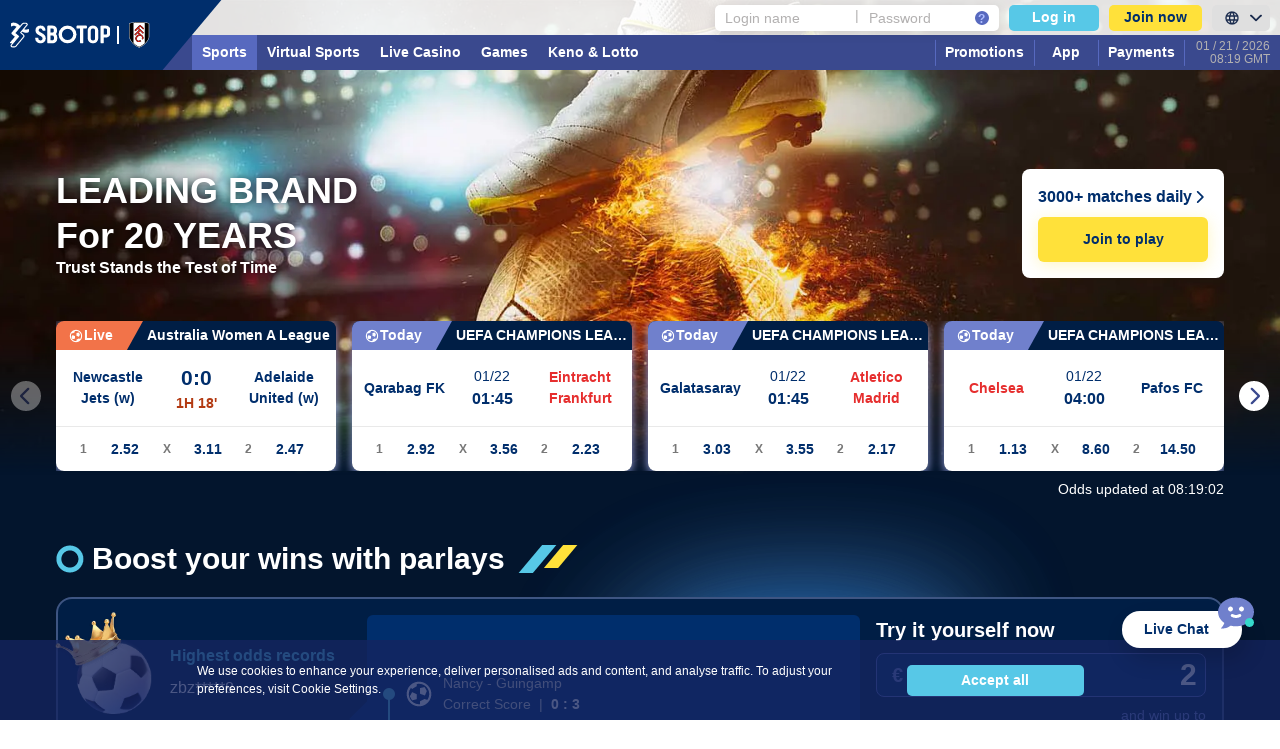

--- FILE ---
content_type: text/html;charset=utf-8
request_url: https://www.mysbotop.com/sports
body_size: 375149
content:
<!DOCTYPE html><html  lang="en" data-capo=""><head><meta charset="utf-8">
<meta name="viewport" content="width=device-width, initial-scale=1">
<title>SBOTOP | Online Sports Betting Leading Brand for 20 Years</title>
<style>*,::backdrop,:after,:before{--tw-border-spacing-x:0;--tw-border-spacing-y:0;--tw-translate-x:0;--tw-translate-y:0;--tw-rotate:0;--tw-skew-x:0;--tw-skew-y:0;--tw-scale-x:1;--tw-scale-y:1;--tw-pan-x: ;--tw-pan-y: ;--tw-pinch-zoom: ;--tw-scroll-snap-strictness:proximity;--tw-gradient-from-position: ;--tw-gradient-via-position: ;--tw-gradient-to-position: ;--tw-ordinal: ;--tw-slashed-zero: ;--tw-numeric-figure: ;--tw-numeric-spacing: ;--tw-numeric-fraction: ;--tw-ring-inset: ;--tw-ring-offset-width:0px;--tw-ring-offset-color:#fff;--tw-ring-color:#3b82f680;--tw-ring-offset-shadow:0 0 #0000;--tw-ring-shadow:0 0 #0000;--tw-shadow:0 0 #0000;--tw-shadow-colored:0 0 #0000;--tw-blur: ;--tw-brightness: ;--tw-contrast: ;--tw-grayscale: ;--tw-hue-rotate: ;--tw-invert: ;--tw-saturate: ;--tw-sepia: ;--tw-drop-shadow: ;--tw-backdrop-blur: ;--tw-backdrop-brightness: ;--tw-backdrop-contrast: ;--tw-backdrop-grayscale: ;--tw-backdrop-hue-rotate: ;--tw-backdrop-invert: ;--tw-backdrop-opacity: ;--tw-backdrop-saturate: ;--tw-backdrop-sepia: ;--tw-contain-size: ;--tw-contain-layout: ;--tw-contain-paint: ;--tw-contain-style: }.container{padding-left:1rem;padding-right:1rem;width:100%}@media (min-width:1500px){.container{max-width:1500px}}.aspect-h-3{--tw-aspect-h:3}.aspect-w-4{padding-bottom:calc(var(--tw-aspect-h)/var(--tw-aspect-w)*100%);position:relative;--tw-aspect-w:4}.aspect-w-4>*{bottom:0;height:100%;left:0;position:absolute;right:0;top:0;width:100%}#sp .pointer-events-none{pointer-events:none}#sp .pointer-events-auto{pointer-events:auto}#sp .invisible{visibility:hidden}#sp .static{position:static}#sp .absolute{position:absolute}#sp .relative{position:relative}#sp .sticky{position:sticky}#sp .-left-1{left:-.25rem}#sp .-left-16{left:-4rem}#sp .-left-\[26px\]{left:-26px}#sp .-left-\[45px\]{left:-45px}#sp .-right-\[11\%\]{right:-11%}#sp .-right-\[45px\]{right:-45px}#sp .-top-10{top:-2.5rem}#sp .-top-12{top:-3rem}#sp .-top-2{top:-.5rem}#sp .-top-3{top:-.75rem}#sp .-top-7{top:-1.75rem}#sp .-top-\[27px\]{top:-27px}#sp .-top-\[39px\]{top:-39px}#sp .bottom-0{bottom:0}#sp .bottom-\[5\%\]{bottom:5%}#sp .bottom-\[50\%\]{bottom:50%}#sp .left-0{left:0}#sp .left-2{left:.5rem}#sp .left-5{left:1.25rem}#sp .left-\[230px\]{left:230px}#sp .left-\[235px\]{left:235px}#sp .right-0{right:0}#sp .right-2{right:.5rem}#sp .top-0{top:0}#sp .top-1{top:.25rem}#sp .top-\[20\%\]{top:20%}#sp .top-\[40\%\]{top:40%}#sp .top-\[50\%\]{top:50%}#sp .top-\[75px\]{top:75px}#sp .top-\[85px\]{top:85px}#sp .-z-\[1\]{z-index:-1}#sp .z-0{z-index:0}#sp .z-10{z-index:10}#sp .z-20{z-index:20}#sp .m-auto{margin:auto}#sp .-mx-4{margin-left:-1rem;margin-right:-1rem}#sp .mx-1{margin-left:.25rem;margin-right:.25rem}#sp .mx-2{margin-left:.5rem;margin-right:.5rem}#sp .mx-\[6px\]{margin-left:6px;margin-right:6px}#sp .mx-auto{margin-left:auto;margin-right:auto}#sp .my-2{margin-bottom:.5rem;margin-top:.5rem}#sp .my-3{margin-bottom:.75rem;margin-top:.75rem}#sp .my-4{margin-bottom:1rem;margin-top:1rem}#sp .my-auto{margin-bottom:auto;margin-top:auto}#sp .-mb-8{margin-bottom:-2rem}#sp .-ml-3{margin-left:-.75rem}#sp .-ml-\[25px\]{margin-left:-25px}#sp .mb-2{margin-bottom:.5rem}#sp .mb-4{margin-bottom:1rem}#sp .mb-5{margin-bottom:1.25rem}#sp .mb-8{margin-bottom:2rem}#sp .ml-1{margin-left:.25rem}#sp .ml-2{margin-left:.5rem}#sp .ml-3{margin-left:.75rem}#sp .ml-4{margin-left:1rem}#sp .mr-0{margin-right:0}#sp .mr-1{margin-right:.25rem}#sp .mr-2{margin-right:.5rem}#sp .mr-4{margin-right:1rem}#sp .mr-\[2px\]{margin-right:2px}#sp .mt-0{margin-top:0}#sp .mt-2{margin-top:.5rem}#sp .mt-3{margin-top:.75rem}#sp .mt-8{margin-top:2rem}#sp .line-clamp-2{display:-webkit-box;overflow:hidden;-webkit-box-orient:vertical;-webkit-line-clamp:2}#sp .block{display:block}#sp .flex{display:flex}#sp .contents{display:contents}#sp .hidden{display:none}#sp .h-10{height:2.5rem}#sp .h-12{height:3rem}#sp .h-2{height:.5rem}#sp .h-3{height:.75rem}#sp .h-3\/4{height:75%}#sp .h-4{height:1rem}#sp .h-5{height:1.25rem}#sp .h-5\/6{height:83.333333%}#sp .h-6{height:1.5rem}#sp .h-7{height:1.75rem}#sp .h-8{height:2rem}#sp .h-9{height:2.25rem}#sp .h-\[180\%\]{height:180%}#sp .h-\[1px\]{height:1px}#sp .h-\[30px\]{height:30px}#sp .h-\[3px\]{height:3px}#sp .h-\[60px\]{height:60px}#sp .h-\[90\%\]{height:90%}#sp .h-\[calc\(50\%\+8px\)\]{height:calc(50% + 8px)}#sp .h-auto{height:auto}#sp .h-full{height:100%}#sp .h-screen{height:100vh}#sp .max-h-\[calc\(100dvh-580px\)\]{max-height:calc(100dvh - 580px)}#sp .min-h-0{min-height:0}#sp .min-h-\[120px\]{min-height:120px}#sp .min-h-\[76px\]{min-height:76px}#sp .w-1\/2{width:50%}#sp .w-1\/4{width:25%}#sp .w-10{width:2.5rem}#sp .w-12{width:3rem}#sp .w-16{width:4rem}#sp .w-2{width:.5rem}#sp .w-20{width:5rem}#sp .w-3{width:.75rem}#sp .w-3\/4{width:75%}#sp .w-3\/5{width:60%}#sp .w-32{width:8rem}#sp .w-4{width:1rem}#sp .w-5{width:1.25rem}#sp .w-5\/6{width:83.333333%}#sp .w-6{width:1.5rem}#sp .w-7{width:1.75rem}#sp .w-72{width:18rem}#sp .w-8{width:2rem}#sp .w-9{width:2.25rem}#sp .w-\[1\.6px\]{width:1.6px}#sp .w-\[113px\]{width:113px}#sp .w-\[140px\]{width:140px}#sp .w-\[160px\]{width:160px}#sp .w-\[18px\]{width:18px}#sp .w-\[1px\]{width:1px}#sp .w-\[25px\]{width:25px}#sp .w-\[270px\]{width:270px}#sp .w-\[280px\]{width:280px}#sp .w-\[300px\]{width:300px}#sp .w-\[30px\]{width:30px}#sp .w-\[31\%\]{width:31%}#sp .w-\[310px\]{width:310px}#sp .w-\[40px\]{width:40px}#sp .w-\[60px\]{width:60px}#sp .w-\[95\%\]{width:95%}#sp .w-full{width:100%}#sp .w-screen{width:100vw}#sp .min-w-0{min-width:0}#sp .min-w-\[210px\]{min-width:210px}#sp .min-w-\[240px\]{min-width:240px}#sp .min-w-\[310px\]{min-width:310px}#sp .max-w-\[220px\]{max-width:220px}#sp .max-w-\[450px\]{max-width:450px}#sp .max-w-\[480px\]{max-width:480px}#sp .max-w-\[550px\]{max-width:550px}#sp .max-w-\[740px\]{max-width:740px}#sp .max-w-\[80\%\]{max-width:80%}#sp .max-w-\[820px\]{max-width:820px}#sp .max-w-\[988px\]{max-width:988px}#sp .max-w-promotionCardImage{max-width:calc(100% + 60px)}#sp .flex-1{flex:1 1 0%}#sp .flex-initial{flex:0 1 auto}#sp .shrink-0{flex-shrink:0}#sp .grow{flex-grow:1}#sp .basis-full{flex-basis:100%}#sp .origin-\[0_50\%\]{transform-origin:0 50%}#sp .origin-top-right{transform-origin:top right}#sp .-translate-x-full{--tw-translate-x:-100%}#sp .-translate-x-full,#sp .translate-x-full{transform:translate(var(--tw-translate-x),var(--tw-translate-y)) rotate(var(--tw-rotate)) skewX(var(--tw-skew-x)) skewY(var(--tw-skew-y)) scaleX(var(--tw-scale-x)) scaleY(var(--tw-scale-y))}#sp .translate-x-full{--tw-translate-x:100%}#sp .rotate-45{--tw-rotate:45deg}#sp .rotate-45,#sp .rotate-\[29deg\]{transform:translate(var(--tw-translate-x),var(--tw-translate-y)) rotate(var(--tw-rotate)) skewX(var(--tw-skew-x)) skewY(var(--tw-skew-y)) scaleX(var(--tw-scale-x)) scaleY(var(--tw-scale-y))}#sp .rotate-\[29deg\]{--tw-rotate:29deg}#sp .rotate-\[30deg\]{--tw-rotate:30deg}#sp .rotate-\[30deg\],#sp .scale-100{transform:translate(var(--tw-translate-x),var(--tw-translate-y)) rotate(var(--tw-rotate)) skewX(var(--tw-skew-x)) skewY(var(--tw-skew-y)) scaleX(var(--tw-scale-x)) scaleY(var(--tw-scale-y))}#sp .scale-100{--tw-scale-x:1;--tw-scale-y:1}#sp .transform{transform:translate(var(--tw-translate-x),var(--tw-translate-y)) rotate(var(--tw-rotate)) skewX(var(--tw-skew-x)) skewY(var(--tw-skew-y)) scaleX(var(--tw-scale-x)) scaleY(var(--tw-scale-y))}#sp .transform-gpu{transform:translate3d(var(--tw-translate-x),var(--tw-translate-y),0) rotate(var(--tw-rotate)) skewX(var(--tw-skew-x)) skewY(var(--tw-skew-y)) scaleX(var(--tw-scale-x)) scaleY(var(--tw-scale-y))}@keyframes pulse{50%{opacity:.5}}#sp .animate-pulse{animation:pulse 2s cubic-bezier(.4,0,.6,1) infinite}#sp .cursor-auto{cursor:auto}#sp .cursor-default{cursor:default}#sp .cursor-pointer{cursor:pointer}#sp .select-none{-webkit-user-select:none;user-select:none}#sp .flex-row{flex-direction:row}#sp .flex-col{flex-direction:column}#sp .flex-wrap{flex-wrap:wrap}#sp .items-end{align-items:flex-end}#sp .items-center{align-items:center}#sp .items-stretch{align-items:stretch}#sp .justify-start{justify-content:flex-start}#sp .justify-end{justify-content:flex-end}#sp .justify-center{justify-content:center}#sp .justify-between{justify-content:space-between}#sp .gap-1{gap:.25rem}#sp .gap-2{gap:.5rem}#sp .self-center{align-self:center}#sp .self-stretch{align-self:stretch}#sp .overflow-auto{overflow:auto}#sp .overflow-hidden{overflow:hidden}#sp .overflow-x-auto{overflow-x:auto}#sp .overflow-y-auto{overflow-y:auto}#sp .overflow-y-hidden{overflow-y:hidden}#sp .truncate{overflow:hidden;text-overflow:ellipsis}#sp .truncate,#sp .whitespace-nowrap{white-space:nowrap}#sp .whitespace-pre{white-space:pre}#sp .whitespace-pre-line{white-space:pre-line}#sp .whitespace-pre-wrap{white-space:pre-wrap}#sp .text-nowrap{text-wrap:nowrap}#sp .break-words{overflow-wrap:break-word}#sp .rounded{border-radius:.25rem}#sp .rounded-2xl{border-radius:1rem}#sp .rounded-3xl{border-radius:1.5rem}#sp .rounded-full{border-radius:9999px}#sp .rounded-lg{border-radius:.5rem}#sp .rounded-md{border-radius:.375rem}#sp .rounded-none{border-radius:0}#sp .rounded-sm{border-radius:.125rem}#sp .rounded-xl{border-radius:.75rem}#sp .border{border-width:1px}#sp .border-2{border-width:2px}#sp .border-4{border-width:4px}#sp .border-\[1px\]{border-width:1px}#sp .border-r{border-right-width:1px}#sp .border-t{border-top-width:1px}#sp .border-none{border-style:none}#sp .border-inputBorder{--tw-border-opacity:1;border-color:rgb(87 105 191/var(--tw-border-opacity,1))}#sp .border-white{--tw-border-opacity:1;border-color:rgb(255 255 255/var(--tw-border-opacity,1))}#sp .border-yellow-400{--tw-border-opacity:1;border-color:rgb(255 225 58/var(--tw-border-opacity,1))}#sp .border-t-gray-200{--tw-border-opacity:1;border-top-color:rgb(233 233 233/var(--tw-border-opacity,1))}#sp .bg-black{--tw-bg-opacity:1;background-color:rgb(0 0 0/var(--tw-bg-opacity,1))}#sp .bg-bodyBg{--tw-bg-opacity:1;background-color:rgb(3 21 45/var(--tw-bg-opacity,1))}#sp .bg-brandColor-100{--tw-bg-opacity:1;background-color:rgb(242 248 255/var(--tw-bg-opacity,1))}#sp .bg-brandColor-200{--tw-bg-opacity:1;background-color:rgb(206 222 242/var(--tw-bg-opacity,1))}#sp .bg-brandColor-400{--tw-bg-opacity:1;background-color:rgb(130 168 217/var(--tw-bg-opacity,1))}#sp .bg-brandColor-800{--tw-bg-opacity:1;background-color:rgb(0 46 108/var(--tw-bg-opacity,1))}#sp .bg-brandColor-900{--tw-bg-opacity:1;background-color:rgb(0 30 69/var(--tw-bg-opacity,1))}#sp .bg-cardFooter{--tw-bg-opacity:1;background-color:rgb(255 255 255/var(--tw-bg-opacity,1))}#sp .bg-cardHeader{--tw-bg-opacity:1;background-color:rgb(0 30 69/var(--tw-bg-opacity,1))}#sp .bg-cardHeaderBadge{--tw-bg-opacity:1;background-color:rgb(112 128 204/var(--tw-bg-opacity,1))}#sp .bg-cardHeaderBadgeLive{--tw-bg-opacity:1;background-color:rgb(242 115 73/var(--tw-bg-opacity,1))}#sp .bg-cardPreLoad{--tw-bg-opacity:1;background-color:rgb(214 214 214/var(--tw-bg-opacity,1))}#sp .bg-cyan-400{--tw-bg-opacity:1;background-color:rgb(87 200 231/var(--tw-bg-opacity,1))}#sp .bg-foulCard{--tw-bg-opacity:1;background-color:rgb(230 46 46/var(--tw-bg-opacity,1))}#sp .bg-gray-100{--tw-bg-opacity:1;background-color:rgb(246 246 246/var(--tw-bg-opacity,1))}#sp .bg-indigo-100{--tw-bg-opacity:1;background-color:rgb(238 240 249/var(--tw-bg-opacity,1))}#sp .bg-indigo-500{--tw-bg-opacity:1;background-color:rgb(87 105 191/var(--tw-bg-opacity,1))}#sp .bg-indigo-600{--tw-bg-opacity:1;background-color:rgb(69 87 168/var(--tw-bg-opacity,1))}#sp .bg-inputBg{--tw-bg-opacity:1;background-color:rgb(4 45 101/var(--tw-bg-opacity,1))}#sp .bg-white{--tw-bg-opacity:1;background-color:rgb(255 255 255/var(--tw-bg-opacity,1))}#sp .bg-white\/10{background-color:#ffffff1a}#sp .bg-white\/20{background-color:#fff3}#sp .bg-whyChooseBg,#sp .bg-whyChooseContentBg{--tw-bg-opacity:1;background-color:rgb(246 246 246/var(--tw-bg-opacity,1))}#sp .bg-yellow-400{--tw-bg-opacity:1;background-color:rgb(255 225 58/var(--tw-bg-opacity,1))}#sp .bg-\[image-set\(url\(\@\/assets\/images\/payment-bg\.webp\)\2c url\(\@\/assets\/images\/payment-bg\.png\)\)\]{background-image:-webkit-image-set(url(https://txt-1-96.speedysurfcdn.net/sports/static/payment-bg.DbJV_qnF.webp),url(https://txt-1-96.speedysurfcdn.net/sports/static/payment-bg.BSU1bORU.png));background-image:image-set(url(https://txt-1-96.speedysurfcdn.net/sports/static/payment-bg.DbJV_qnF.webp),url(https://txt-1-96.speedysurfcdn.net/sports/static/payment-bg.BSU1bORU.png))}#sp .bg-\[linear-gradient\(-125deg\2c _rgba\(162\2c 192\2c 224\2c 1\)_0\%\2c _rgba\(35\2c 62\2c 110\2c 1\)_100\%\)\]{background-image:linear-gradient(-125deg,#a2c0e0,#233e6e)}#sp .bg-\[linear-gradient\(0deg\2c _rgba\(4\2c 23\2c 52\2c 0\.75\)_0\%\2c _rgba\(2\2c 15\2c 35\2c 0\.6\)_60\%\2c _rgba\(10\2c 23\2c 44\2c 0\.6\)_100\%\)\2c image-set\(url\(\@\/assets\/images\/livestream-bg\.webp\)\2c url\(\@\/assets\/images\/livestream-bg\.jpg\)\)\]{background-image:linear-gradient(0deg,#041734bf,#020f2399 60%,#0a172c99),-webkit-image-set(url(https://txt-1-96.speedysurfcdn.net/sports/static/livestream-bg.4R2VGLVD.webp),url(https://txt-1-96.speedysurfcdn.net/sports/static/livestream-bg.V2otaVA-.jpg));background-image:linear-gradient(0deg,#041734bf,#020f2399 60%,#0a172c99),image-set(url(https://txt-1-96.speedysurfcdn.net/sports/static/livestream-bg.4R2VGLVD.webp),url(https://txt-1-96.speedysurfcdn.net/sports/static/livestream-bg.V2otaVA-.jpg))}#sp .bg-\[linear-gradient\(0deg\2c _rgba\(4\2c 23\2c 52\2c 0\.9\)_0\%\2c _rgba\(10\2c 23\2c 44\2c 0\.8\)_100\%\)\2c image-set\(url\(\@\/assets\/images\/livecourt-bg\.webp\)\2c url\(\@\/assets\/images\/livecourt-bg\.jpg\)\)\]{background-image:linear-gradient(0deg,#041734e6,#0a172ccc),-webkit-image-set(url(https://txt-1-96.speedysurfcdn.net/sports/static/livecourt-bg.B2fkx9v_.webp),url(https://txt-1-96.speedysurfcdn.net/sports/static/livecourt-bg.I2KeBdxk.jpg));background-image:linear-gradient(0deg,#041734e6,#0a172ccc),image-set(url(https://txt-1-96.speedysurfcdn.net/sports/static/livecourt-bg.B2fkx9v_.webp),url(https://txt-1-96.speedysurfcdn.net/sports/static/livecourt-bg.I2KeBdxk.jpg))}#sp .bg-\[linear-gradient\(98deg\2c _rgba\(127\2c 161\2c 211\2c 0\.90\)_2\.1\%\2c _rgba\(10\2c 34\2c 51\2c 0\.90\)_88\.51\%\)\]{background-image:linear-gradient(98deg,#7fa1d3e6 2.1%,#0a2233e6 88.51%)}#sp .bg-\[radial-gradient\(49\.06\%_49\.06\%_at_50\%_50\%\2c _\#3375C1_0\%\2c _rgba\(3\2c _21\2c _45\2c _0\.00\)_100\%\)\]{background-image:radial-gradient(49.06% 49.06% at 50% 50%,#3375c1 0,#03152d00 100%)}#sp .bg-\[radial-gradient\(51\.82\%_73\.3\%_at_10\.53\%_35\.89\%\2c _rgba\(130\2c _214\2c _237\2c _0\.90\)_0\%\2c _rgba\(137\2c _169\2c _203\2c _0\.90\)_48\.92\%\2c _rgba\(77\2c _117\2c _169\2c _0\.90\)_100\%\)\]{background-image:radial-gradient(51.82% 73.3% at 10.53% 35.89%,#82d6ede6 0,#89a9cbe6 48.92%,#4d75a9e6 100%)}#sp .bg-\[url\(\@\/assets\/images\/icon-cashOut-path\.svg\)\]{background-image:url("data:image/svg+xml;charset=utf-8,%3Csvg xmlns='http://www.w3.org/2000/svg' xml:space='preserve' viewBox='0 0 782 782'%3E%3ClinearGradient id='a' x1='701.565' x2='120.651' y1='395.938' y2='395.938' gradientTransform='matrix(1 0 0 -1 0 784)' gradientUnits='userSpaceOnUse'%3E%3Cstop offset='0' style='stop-color:%230b2233'/%3E%3Cstop offset='1' style='stop-color:%236e8ebb'/%3E%3C/linearGradient%3E%3Cpath d='M575.9 542.8v-.5h-65.7c-8.7 0-15.8-7.1-15.8-15.8v-73.3c0-8.7 7.1-15.8 15.8-15.8h65.7v-23.3c0-13.1 15-20.5 25.4-12.5L705 481.4c8.2 6.3 8.2 18.7 0 25l-103.6 79.8c-10.4 8-25.4.6-25.4-12.5v-30.9zM377.1 168.7c-46.6-4.6-93.5 5.8-133.9 29.7-40.3 23.9-72 60-90.4 103.1s-22.6 90.9-12 136.6 35.5 86.7 71.1 117.3c35.6 30.5 79.9 49 126.6 52.6s93.4-7.8 133.2-32.5c15.1-9.3 34.8-4.7 44.2 10.3 9.3 15.1 4.7 34.8-10.3 44.2-51.4 31.9-111.7 46.6-172 41.9S216 643.5 170.1 604c-45.9-39.4-78-92.5-91.7-151.4-13.8-59-8.4-120.8 15.4-176.4S158.5 174 210.6 143.1a284.9 284.9 0 0 1 172.8-38.3c60.2 5.9 117 30.9 162 71.3 45.1 40.4 76.1 94.1 88.5 153.3 3.7 17.3-7.4 34.4-24.8 38-17.3 3.7-34.4-7.4-38-24.8-9.7-45.9-33.7-87.5-68.6-118.7s-78.8-50.6-125.4-55.2z' style='fill:url(%23a);stroke:%238fcfff'/%3E%3ClinearGradient id='b' x1='465.517' x2='267.086' y1='390.998' y2='390.998' gradientUnits='userSpaceOnUse'%3E%3Cstop offset='0' style='stop-color:%230b2233'/%3E%3Cstop offset='1' style='stop-color:%236e8ebb'/%3E%3C/linearGradient%3E%3Cpath d='M354 355.1c-16.5-1.3-27.4-5.2-33.3-9.4-2.2-1.6-3.9-3.2-4.9-5.2-1.1-2-1.5-4.4-1.5-7.4 0-2.9.5-5.4 1.8-7.5 1.3-2.2 3.5-4 6.8-5.9 8.4-4.9 22.9-8.5 43.1-8.5h47.7c17.7 0 32.1-14.4 32.1-32.1S431.4 247 413.7 247h-22.2v-13.6c0-17.7-14.4-32.1-32.1-32.1s-32.1 14.4-32.1 32.1v17.3l-.4.1c-12.9 2.7-25.3 7-36.4 13.4-23.7 13.7-40.5 37.1-40.5 69 0 28.2 13.1 50.5 33.5 65 18.8 13.4 42.4 19.3 65.2 21.1 18.3 2 33.6 4.5 44.2 10 4.8 2.5 7.3 4.9 8.7 7.1 1.3 2 2.9 5.6 2.9 12.7 0 3-.5 5.4-1.8 7.6s-3.4 4-6.6 5.9c-8.2 4.8-22.6 8.5-42.5 8.5h-56c-17.7 0-32.1 14.4-32.1 32.1s14.4 32.1 32.1 32.1h29.7v13.6c0 17.7 14.4 32.1 32.1 32.1s32.1-14.4 32.1-32.1v-17.2l.4-.1c13-2.7 25.5-7.1 36.7-13.6 23.6-13.8 40.2-37.2 40.2-68.9v-.1c0-18-4.5-34.2-13.5-47.9-8.9-13.5-20.8-22.6-32.8-28.9-22.7-11.8-49.6-15-67.2-16.9-.3 0-.6-.1-.9-.1l-.4-.1' style='fill:url(%23b);stroke:%238fcfff'/%3E%3C/svg%3E")}#sp .bg-bannerBgMask{background-image:linear-gradient(0deg,#03152d 14.14%,#03152d00 89.71%)}#sp .bg-maxPayout{background-image:linear-gradient(180deg,#ffc634 33.05%,#ffe13a 42.15%,#fff6d9 63.17%,#ffc42c 0,#fffbc8 83.88%)}#sp .bg-promotionCardMask{background-image:linear-gradient(180deg,#012e6c00 50%,#012e6c)}#sp .bg-contain{background-size:contain}#sp .bg-cover{background-size:cover}#sp .bg-clip-text{-webkit-background-clip:text;background-clip:text}#sp .bg-center{background-position:50%}#sp .bg-right-bottom{background-position:100% 100%}#sp .bg-top{background-position:top}#sp .bg-no-repeat{background-repeat:no-repeat}#sp .fill-white{fill:#fff}#sp .object-cover{object-fit:cover}#sp .object-center{object-position:center}#sp .p-1{padding:.25rem}#sp .p-2{padding:.5rem}#sp .p-3{padding:.75rem}#sp .p-4{padding:1rem}#sp .p-5{padding:1.25rem}#sp .p-\[10px\]{padding:10px}#sp .px-1{padding-left:.25rem;padding-right:.25rem}#sp .px-2{padding-left:.5rem;padding-right:.5rem}#sp .px-3{padding-left:.75rem;padding-right:.75rem}#sp .px-4{padding-left:1rem;padding-right:1rem}#sp .px-5{padding-left:1.25rem;padding-right:1.25rem}#sp .px-6{padding-left:1.5rem;padding-right:1.5rem}#sp .px-7{padding-left:1.75rem;padding-right:1.75rem}#sp .py-1{padding-bottom:.25rem;padding-top:.25rem}#sp .py-1\.5{padding-bottom:.375rem;padding-top:.375rem}#sp .py-2{padding-bottom:.5rem;padding-top:.5rem}#sp .py-3{padding-bottom:.75rem;padding-top:.75rem}#sp .py-4{padding-bottom:1rem;padding-top:1rem}#sp .py-5{padding-bottom:1.25rem;padding-top:1.25rem}#sp .py-6{padding-bottom:1.5rem;padding-top:1.5rem}#sp .py-8{padding-bottom:2rem;padding-top:2rem}#sp .pb-4{padding-bottom:1rem}#sp .pb-\[23\%\]{padding-bottom:23%}#sp .pb-\[35\%\]{padding-bottom:35%}#sp .pb-\[36\%\]{padding-bottom:36%}#sp .pb-\[calc\(300_\/_375_\*_100\%\)\]{padding-bottom:80%}#sp .pl-4{padding-left:1rem}#sp .pl-\[2px\]{padding-left:2px}#sp .pr-2{padding-right:.5rem}#sp .pr-\[2px\]{padding-right:2px}#sp .text-left{text-align:left}#sp .text-center{text-align:center}#sp .text-right{text-align:right}#sp .font-errorPage{font-family:Arial,Helvetica,sans-serif}#sp .text-2xl{font-size:24px}#sp .text-3xl{font-size:30px}#sp .text-4xl{font-size:36px}#sp .text-8xl{font-size:96px}#sp .text-\[21px\]{font-size:21px}#sp .text-sm{font-size:14px}#sp .text-xl{font-size:20px}#sp .text-xs{font-size:12px}#sp .font-bold{font-weight:700}#sp .capitalize{text-transform:capitalize}#sp .leading-\[1\.8\]{line-height:1.8}#sp .leading-none{line-height:1}#sp .leading-normal{line-height:1.5}#sp .leading-tight{line-height:1.25}#sp .text-blue-800{--tw-text-opacity:1;color:rgb(0 74 128/var(--tw-text-opacity,1))}#sp .text-body{--tw-text-opacity:1;color:rgb(0 46 108/var(--tw-text-opacity,1))}#sp .text-bodyText{--tw-text-opacity:1;color:rgb(255 255 255/var(--tw-text-opacity,1))}#sp .text-brandColor-400{--tw-text-opacity:1;color:rgb(130 168 217/var(--tw-text-opacity,1))}#sp .text-brandColor-800{--tw-text-opacity:1;color:rgb(0 46 108/var(--tw-text-opacity,1))}#sp .text-cyan-400{--tw-text-opacity:1;color:rgb(87 200 231/var(--tw-text-opacity,1))}#sp .text-favorite{--tw-text-opacity:1;color:rgb(230 46 46/var(--tw-text-opacity,1))}#sp .text-gray-100{--tw-text-opacity:1;color:rgb(246 246 246/var(--tw-text-opacity,1))}#sp .text-gray-300{--tw-text-opacity:1;color:rgb(214 214 214/var(--tw-text-opacity,1))}#sp .text-gray-500{--tw-text-opacity:1;color:rgb(179 177 177/var(--tw-text-opacity,1))}#sp .text-green-600{--tw-text-opacity:1;color:rgb(8 161 148/var(--tw-text-opacity,1))}#sp .text-indigo-400{--tw-text-opacity:1;color:rgb(112 128 204/var(--tw-text-opacity,1))}#sp .text-marketType{--tw-text-opacity:1;color:rgb(119 119 119/var(--tw-text-opacity,1))}#sp .text-navigation{--tw-text-opacity:1;color:rgb(58 73 142/var(--tw-text-opacity,1))}#sp .text-oddsPoint{--tw-text-opacity:1;color:rgb(77 181 255/var(--tw-text-opacity,1))}#sp .text-period{--tw-text-opacity:1;color:rgb(179 58 18/var(--tw-text-opacity,1))}#sp .text-red-400{--tw-text-opacity:1;color:rgb(255 102 102/var(--tw-text-opacity,1))}#sp .text-transparent{color:#0000}#sp .text-tropicalOrange-600{--tw-text-opacity:1;color:rgb(242 115 73/var(--tw-text-opacity,1))}#sp .text-white{--tw-text-opacity:1;color:rgb(255 255 255/var(--tw-text-opacity,1))}#sp .text-whyChooseText{--tw-text-opacity:1;color:rgb(0 46 108/var(--tw-text-opacity,1))}#sp .underline{text-decoration-line:underline}#sp .opacity-15{opacity:.15}#sp .opacity-\[\.35\]{opacity:.35}#sp .shadow-\[0px_0px_40px_0px_rgba\(0\2c 0\2c 0\2c 0\.25\)\]{--tw-shadow:0px 0px 40px 0px #00000040;--tw-shadow-colored:0px 0px 40px 0px var(--tw-shadow-color);box-shadow:var(--tw-ring-offset-shadow,0 0 #0000),var(--tw-ring-shadow,0 0 #0000),var(--tw-shadow)}#sp .shadow-\[0px_2px_8px_1px_rgba\(165\2c _178\2c _245\2c _0\.75\)\]{--tw-shadow:0px 2px 8px 1px #a5b2f5bf;--tw-shadow-colored:0px 2px 8px 1px var(--tw-shadow-color);box-shadow:var(--tw-ring-offset-shadow,0 0 #0000),var(--tw-ring-shadow,0 0 #0000),var(--tw-shadow)}#sp .shadow-\[0px_4px_4px_0px_rgba\(0\2c 0\2c 0\2c 0\.25\)\]{--tw-shadow:0px 4px 4px 0px #00000040;--tw-shadow-colored:0px 4px 4px 0px var(--tw-shadow-color)}#sp .shadow-\[0px_4px_4px_0px_rgba\(0\2c 0\2c 0\2c 0\.25\)\],#sp .shadow-cta{box-shadow:var(--tw-ring-offset-shadow,0 0 #0000),var(--tw-ring-shadow,0 0 #0000),var(--tw-shadow)}#sp .shadow-cta{--tw-shadow:0px 3px 15px 0px #ffe13a4d;--tw-shadow-colored:0px 3px 15px 0px var(--tw-shadow-color)}#sp .drop-shadow{--tw-drop-shadow:drop-shadow(0 1px 2px #0000001a) drop-shadow(0 1px 1px #0000000f)}#sp .drop-shadow,#sp .drop-shadow-\[0_1px_4px_rgba\(0\2c 0\2c 0\2c 0\.7\)\]{filter:var(--tw-blur) var(--tw-brightness) var(--tw-contrast) var(--tw-grayscale) var(--tw-hue-rotate) var(--tw-invert) var(--tw-saturate) var(--tw-sepia) var(--tw-drop-shadow)}#sp .drop-shadow-\[0_1px_4px_rgba\(0\2c 0\2c 0\2c 0\.7\)\]{--tw-drop-shadow:drop-shadow(0 1px 4px #000000b3)}#sp .drop-shadow-md{--tw-drop-shadow:drop-shadow(0 4px 3px #00000012) drop-shadow(0 2px 2px #0000000f)}#sp .drop-shadow-md,#sp .filter{filter:var(--tw-blur) var(--tw-brightness) var(--tw-contrast) var(--tw-grayscale) var(--tw-hue-rotate) var(--tw-invert) var(--tw-saturate) var(--tw-sepia) var(--tw-drop-shadow)}#sp .transition-shadow{transition-duration:.15s;transition-property:box-shadow;transition-timing-function:cubic-bezier(.4,0,.2,1)}#sp .transition-transform{transition-duration:.15s;transition-property:transform;transition-timing-function:cubic-bezier(.4,0,.2,1)}#sp .transition-width{transition-duration:.15s;transition-property:width;transition-timing-function:cubic-bezier(.4,0,.2,1)}#sp .duration-0{transition-duration:0s}#sp .duration-300{transition-duration:.3s}#sp .duration-\[400ms\]{transition-duration:.4s}#sp .ease-in-out{transition-timing-function:cubic-bezier(.4,0,.2,1)}#sp .will-change-transform{will-change:transform}#sp .content-\[\'\'\]{--tw-content:"";content:var(--tw-content)}#sp .scrollbar-hide{-ms-overflow-style:none;scrollbar-width:none}#sp .scrollbar-hide::-webkit-scrollbar{display:none}#sp .scrollbar-show::-webkit-scrollbar{-webkit-appearance:none;height:136px;width:8px}#sp .scrollbar-show::-webkit-scrollbar-thumb{background-color:#3a69a6;border-radius:8px;box-shadow:none}#sp .scrollbar-show::-webkit-scrollbar-track{background-color:initial;margin:16px 30px}#sp .last\:mb-0:last-child{margin-bottom:0}#sp .last\:mr-0:last-child{margin-right:0}#sp .hover\:-translate-y-1:hover{--tw-translate-y:-0.25rem}#sp .hover\:-translate-y-1:hover,#sp .hover\:scale-105:hover{transform:translate(var(--tw-translate-x),var(--tw-translate-y)) rotate(var(--tw-rotate)) skewX(var(--tw-skew-x)) skewY(var(--tw-skew-y)) scaleX(var(--tw-scale-x)) scaleY(var(--tw-scale-y))}#sp .hover\:scale-105:hover{--tw-scale-x:1.05;--tw-scale-y:1.05}#sp .hover\:bg-\[\#f0d437\]:hover{--tw-bg-opacity:1;background-color:rgb(240 212 55/var(--tw-bg-opacity,1))}#sp .hover\:bg-brandColor-300:hover{--tw-bg-opacity:1;background-color:rgb(161 190 230/var(--tw-bg-opacity,1))}#sp .hover\:text-brandColor-300:hover{--tw-text-opacity:1;color:rgb(161 190 230/var(--tw-text-opacity,1))}#sp .focus\:shadow-input:focus{--tw-shadow:0px 16px 32px 0px #002e6c99,0px 0px 16px 0px #fff6;--tw-shadow-colored:0px 16px 32px 0px var(--tw-shadow-color),0px 0px 16px 0px var(--tw-shadow-color);box-shadow:var(--tw-ring-offset-shadow,0 0 #0000),var(--tw-ring-shadow,0 0 #0000),var(--tw-shadow)}#sp .focus\:outline-none:focus{outline:2px solid #0000;outline-offset:2px}#sp .focus\:ring-1:focus{--tw-ring-offset-shadow:var(--tw-ring-inset) 0 0 0 var(--tw-ring-offset-width) var(--tw-ring-offset-color);--tw-ring-shadow:var(--tw-ring-inset) 0 0 0 calc(1px + var(--tw-ring-offset-width)) var(--tw-ring-color);box-shadow:var(--tw-ring-offset-shadow),var(--tw-ring-shadow),var(--tw-shadow,0 0 #0000)}#sp .focus\:ring-indigo-300\/75:focus{--tw-ring-color:#98a3d9bf}#sp .active\:scale-110:active{--tw-scale-x:1.1;--tw-scale-y:1.1}#sp .active\:scale-110:active,#sp :is(.group:hover .group-hover\:-translate-y-6){transform:translate(var(--tw-translate-x),var(--tw-translate-y)) rotate(var(--tw-rotate)) skewX(var(--tw-skew-x)) skewY(var(--tw-skew-y)) scaleX(var(--tw-scale-x)) scaleY(var(--tw-scale-y))}#sp :is(.group:hover .group-hover\:-translate-y-6){--tw-translate-y:-1.5rem}#sp :is(.group:hover .group-hover\:shadow-lg){--tw-shadow:0 10px 15px -3px #0000001a,0 4px 6px -4px #0000001a;--tw-shadow-colored:0 10px 15px -3px var(--tw-shadow-color),0 4px 6px -4px var(--tw-shadow-color);box-shadow:var(--tw-ring-offset-shadow,0 0 #0000),var(--tw-ring-shadow,0 0 #0000),var(--tw-shadow)}#sp :is(.peer:focus~.peer-focus\:hidden){display:none}@media (prefers-reduced-motion:no-preference){@keyframes blink-keyframes{0%,to{opacity:0}50%{opacity:1}}#sp .motion-safe\:animate-blink{animation:blink-keyframes 1s step-end infinite}@keyframes heartbeat-keyframes{0%,to{opacity:.6; animation-timing-function:cubic-bezier(1,2.42,1,1);animation-duration:.1s}60%,70%{opacity:.85; animation-timing-function:cubic-bezier(0,0,1,4.86);animation-duration:.8s}}#sp .motion-safe\:animate-heartbeat{animation:heartbeat-keyframes 1.75s infinite}}@media (min-width:450px){#sp .sm\:pb-\[390px\]{padding-bottom:390px}}@media (min-width:640px){#sp .m\:pb-\[460px\]{padding-bottom:460px}}@media (min-width:768px){#sp .md\:my-8{margin-bottom:2rem;margin-top:2rem}#sp .md\:mb-0{margin-bottom:0}#sp .md\:ml-0{margin-left:0}#sp .md\:mr-12{margin-right:3rem}#sp .md\:mr-4{margin-right:1rem}#sp .md\:block{display:block}#sp .md\:flex{display:flex}#sp .md\:h-7{height:1.75rem}#sp .md\:h-\[34px\]{height:34px}#sp .md\:h-\[60px\]{height:60px}#sp .md\:w-7{width:1.75rem}#sp .md\:w-\[210px\]{width:210px}#sp .md\:w-\[70px\]{width:70px}#sp .md\:flex-row{flex-direction:row}#sp .md\:flex-col{flex-direction:column}#sp .md\:items-start{align-items:flex-start}#sp .md\:items-center{align-items:center}#sp .md\:justify-start{justify-content:flex-start}#sp .md\:justify-end{justify-content:flex-end}#sp .md\:justify-center{justify-content:center}#sp .md\:justify-between{justify-content:space-between}#sp .md\:pb-\[52px\]{padding-bottom:52px}#sp .md\:text-left{text-align:left}#sp .md\:text-right{text-align:right}#sp .md\:text-3xl{font-size:30px}#sp .md\:text-4xl{font-size:36px}#sp .md\:text-5xl{font-size:48px}#sp .md\:text-base{font-size:16px}#sp .ml\:absolute{position:absolute}#sp .ml\:-left-4{left:-1rem}#sp .ml\:-right-\[7\%\]{right:-7%}#sp .ml\:-top-\[2\%\]{top:-2%}#sp .ml\:-top-\[20\%\]{top:-20%}#sp .ml\:-top-\[30\%\]{top:-30%}#sp .ml\:bottom-0{bottom:0}#sp .ml\:bottom-\[186px\]{bottom:186px}#sp .ml\:bottom-\[calc\(186px_\+_36px\)\]{bottom:222px}#sp .ml\:left-\[36\%\]{left:36%}#sp .ml\:left-\[67\%\]{left:67%}#sp .ml\:top-\[74\%\]{top:74%}#sp .ml\:mx-0{margin-left:0;margin-right:0}#sp .ml\:mx-4{margin-left:1rem;margin-right:1rem}#sp .ml\:-mb-10{margin-bottom:-2.5rem}#sp .ml\:-mt-12{margin-top:-3rem}#sp .ml\:-mt-\[calc\(100vh_\+_16rem\)\]{margin-top:calc(-100vh + -16rem)}#sp .ml\:mb-0{margin-bottom:0}#sp .ml\:mb-2{margin-bottom:.5rem}#sp .ml\:mb-4{margin-bottom:1rem}#sp .ml\:mb-8{margin-bottom:2rem}#sp .ml\:mb-\[16rem\]{margin-bottom:16rem}#sp .ml\:ml-0{margin-left:0}#sp .ml\:ml-2{margin-left:.5rem}#sp .ml\:ml-4{margin-left:1rem}#sp .ml\:mr-0{margin-right:0}#sp .ml\:mr-4{margin-right:1rem}#sp .ml\:mr-8{margin-right:2rem}#sp .ml\:mt-0{margin-top:0}#sp .ml\:mt-4{margin-top:1rem}#sp .ml\:mt-\[70px\]{margin-top:70px}#sp .ml\:block{display:block}#sp .ml\:inline-block{display:inline-block}#sp .ml\:flex{display:flex}#sp .ml\:inline-flex{display:inline-flex}#sp .ml\:hidden{display:none}#sp .ml\:h-10{height:2.5rem}#sp .ml\:h-4{height:1rem}#sp .ml\:h-8{height:2rem}#sp .ml\:h-\[115\%\]{height:115%}#sp .ml\:h-\[30px\]{height:30px}#sp .ml\:h-\[50px\]{height:50px}#sp .ml\:h-\[8px\]{height:8px}#sp .ml\:max-h-\[210px\]{max-height:210px}#sp .ml\:min-h-12{min-height:3rem}#sp .ml\:w-10{width:2.5rem}#sp .ml\:w-\[115\%\]{width:115%}#sp .ml\:w-\[130px\]{width:130px}#sp .ml\:w-\[177px\]{width:177px}#sp .ml\:w-\[247px\]{width:247px}#sp .ml\:w-\[30px\]{width:30px}#sp .ml\:w-\[336px\]{width:336px}#sp .ml\:w-\[50px\]{width:50px}#sp .ml\:w-\[520px\]{width:520px}#sp .ml\:w-\[60px\]{width:60px}#sp .ml\:w-full{width:100%}#sp .ml\:min-w-\[400px\]{min-width:400px}#sp .ml\:min-w-\[620px\]{min-width:620px}#sp .ml\:max-w-\[330px\]{max-width:330px}#sp .ml\:max-w-\[340px\]{max-width:340px}#sp .ml\:max-w-\[740px\]{max-width:740px}#sp .ml\:max-w-\[calc\(\(100vw_-_246px_\)_\/_3\)\]{max-width:calc(33.33333vw - 82px)}#sp .ml\:flex-1{flex:1 1 0%}#sp .ml\:basis-auto{flex-basis:auto}#sp .ml\:flex-row{flex-direction:row}#sp .ml\:flex-col{flex-direction:column}#sp .ml\:flex-nowrap{flex-wrap:nowrap}#sp .ml\:items-end{align-items:flex-end}#sp .ml\:items-center{align-items:center}#sp .ml\:justify-normal{justify-content:normal}#sp .ml\:justify-start{justify-content:flex-start}#sp .ml\:justify-center{justify-content:center}#sp .ml\:self-end{align-self:flex-end}#sp .ml\:rounded-2xl{border-radius:1rem}#sp .ml\:rounded-none{border-radius:0}#sp .ml\:border-2{border-width:2px}#sp .ml\:border-r{border-right-width:1px}#sp .ml\:border-indigo-600{--tw-border-opacity:1;border-color:rgb(69 87 168/var(--tw-border-opacity,1))}#sp .ml\:border-mpMaxOddsBorder{border-color:#98a3d969}#sp .ml\:border-r-brandColor-200{--tw-border-opacity:1;border-right-color:rgb(206 222 242/var(--tw-border-opacity,1))}#sp .ml\:bg-blue-600{--tw-bg-opacity:1;background-color:rgb(0 119 204/var(--tw-bg-opacity,1))}#sp .ml\:bg-blue-700{--tw-bg-opacity:1;background-color:rgb(0 97 166/var(--tw-bg-opacity,1))}#sp .ml\:bg-brandColor-900{--tw-bg-opacity:1;background-color:rgb(0 30 69/var(--tw-bg-opacity,1))}#sp .ml\:bg-transparent{background-color:initial}#sp .ml\:bg-none{background-image:none}#sp .ml\:bg-right-top{background-position:100% 0}#sp .ml\:p-0{padding:0}#sp .ml\:p-4{padding:1rem}#sp .ml\:px-0{padding-left:0;padding-right:0}#sp .ml\:px-10{padding-left:2.5rem;padding-right:2.5rem}#sp .ml\:px-4{padding-left:1rem;padding-right:1rem}#sp .ml\:pb-12{padding-bottom:3rem}#sp .ml\:pb-6{padding-bottom:1.5rem}#sp .ml\:pt-9{padding-top:2.25rem}#sp .ml\:text-left{text-align:left}#sp .ml\:text-2xl{font-size:24px}#sp .ml\:text-4xl{font-size:36px}#sp .ml\:text-base{font-size:16px}#sp .ml\:text-xl{font-size:20px}#sp .ml\:text-white{--tw-text-opacity:1;color:rgb(255 255 255/var(--tw-text-opacity,1))}#sp .ml\:shadow-\[0px_16px_32px_0px_rgba\(0\2c 46\2c 108\2c 0\.60\)\2c 0px_0px_16px_0px_rgba\(255\2c 255\2c 255\2c 0\.40\)\]{--tw-shadow:0px 16px 32px 0px #002e6c99,0px 0px 16px 0px #fff6;--tw-shadow-colored:0px 16px 32px 0px var(--tw-shadow-color),0px 0px 16px 0px var(--tw-shadow-color);box-shadow:var(--tw-ring-offset-shadow,0 0 #0000),var(--tw-ring-shadow,0 0 #0000),var(--tw-shadow)}#sp :is(.group:hover .ml\:group-hover\:block){display:block}#sp :is(.group:hover .ml\:group-hover\:-translate-y-6){--tw-translate-y:-1.5rem;transform:translate(var(--tw-translate-x),var(--tw-translate-y)) rotate(var(--tw-rotate)) skewX(var(--tw-skew-x)) skewY(var(--tw-skew-y)) scaleX(var(--tw-scale-x)) scaleY(var(--tw-scale-y))}@media not all and (min-width:1350px){#sp .ml\:max-xl\:w-1\/2{width:50%}#sp .ml\:max-xl\:w-3\/5{width:60%}}@media (max-width:1150px){#sp .ml\:max-\[1150px\]\:mr-0{margin-right:0}}@media not all and (min-width:1024px){#sp .ml\:max-lg\:top-20{top:5rem}#sp .ml\:max-lg\:scale-75{--tw-scale-x:.75;--tw-scale-y:.75;transform:translate(var(--tw-translate-x),var(--tw-translate-y)) rotate(var(--tw-rotate)) skewX(var(--tw-skew-x)) skewY(var(--tw-skew-y)) scaleX(var(--tw-scale-x)) scaleY(var(--tw-scale-y))}#sp .ml\:max-lg\:px-40{padding-left:10rem;padding-right:10rem}}}@media (min-width:1024px){#sp .lg\:absolute{position:absolute}#sp .lg\:bottom-\[-20\%\]{bottom:-20%}#sp .lg\:right-\[-3\%\]{right:-3%}#sp .lg\:top-28{top:7rem}#sp .lg\:-z-\[1\]{z-index:-1}#sp .lg\:mb-0{margin-bottom:0}#sp .lg\:mr-0{margin-right:0}#sp .lg\:mr-10{margin-right:2.5rem}#sp .lg\:mr-8{margin-right:2rem}#sp .lg\:mt-8{margin-top:2rem}#sp .lg\:block{display:block}#sp .lg\:hidden{display:none}#sp .lg\:h-\[115\%\]{height:115%}#sp .lg\:w-\[115\%\]{width:115%}#sp .lg\:max-w-\[calc\(\(100vw_-_272px_\)_\/_3\)\]{max-width:calc(33.33333vw - 90.66667px)}#sp .lg\:flex-row{flex-direction:row}#sp .lg\:justify-end{justify-content:flex-end}#sp .lg\:justify-between{justify-content:space-between}#sp .lg\:bg-\[linear-gradient\(252deg\2c _rgba\(10\2c _57\2c _118\2c _0\.20\)_38\.56\%\2c _rgba\(130\2c _214\2c _237\2c _0\.20\)_74\.51\%\)\2c _linear-gradient\(91deg\2c _rgba\(169\2c _197\2c _233\2c _0\.95\)_-0\.29\%\2c _rgba\(28\2c _65\2c _114\2c _0\.95\)_101\.05\%\)\]{background-image:linear-gradient(252deg,#0a397633 38.56%,#82d6ed33 74.51%),linear-gradient(91deg,#a9c5e9f2 -.29%,#1c4172f2 101.05%)}#sp .lg\:bg-\[radial-gradient\(289\.94\%_112\.47\%_at_6\.46\%_100\%\2c _rgba\(130\2c _214\2c _237\2c _0\.90\)_0\%\2c _rgba\(137\2c _169\2c _203\2c _0\.90\)_48\.92\%\2c _rgba\(77\2c _117\2c _169\2c _0\.90\)_100\%\)\]{background-image:radial-gradient(289.94% 112.47% at 6.46% 100%,#82d6ede6 0,#89a9cbe6 48.92%,#4d75a9e6 100%)}#sp .lg\:bg-\[url\(\@\/assets\/images\/icon-chart-path\.svg\)\]{background-image:url("data:image/svg+xml;charset=utf-8,%3Csvg xmlns='http://www.w3.org/2000/svg' width='782' height='782' fill='none' viewBox='0 0 782 782'%3E%3Cpath fill='url(%23a)' fill-rule='evenodd' stroke='%238FCFFF' stroke-opacity='.4' stroke-width='8' d='M521.333 293.25c0-17.995 14.588-32.583 32.584-32.583h97.75c17.995 0 32.583 14.588 32.583 32.583v358.417H521.333zM309.542 130.333c0-17.995 14.588-32.583 32.583-32.583h97.75c17.995 0 32.583 14.588 32.583 32.583v521.334H309.542zM130.333 391c-17.995 0-32.583 14.588-32.583 32.583v228.084h162.917V423.583c0-17.995-14.588-32.583-32.584-32.583z' clip-rule='evenodd'/%3E%3Cdefs%3E%3ClinearGradient id='a' x1='675.049' x2='143.733' y1='651.667' y2='651.667' gradientUnits='userSpaceOnUse'%3E%3Cstop stop-color='%23055692'/%3E%3Cstop offset='1' stop-color='%23889AB4'/%3E%3C/linearGradient%3E%3C/defs%3E%3C/svg%3E")}#sp .lg\:bg-contain{background-size:contain}#sp .lg\:bg-right-bottom{background-position:100% 100%}#sp .lg\:bg-no-repeat{background-repeat:no-repeat}#sp .lg\:p-6{padding:1.5rem}#sp .lg\:px-40{padding-left:10rem;padding-right:10rem}#sp .lg\:py-12{padding-bottom:3rem;padding-top:3rem}#sp .lg\:pb-\[500px\]{padding-bottom:500px}#sp .lg\:text-2xl{font-size:24px}#sp .lg\:content-\[\'\'\]{--tw-content:"";content:var(--tw-content)}@media not all and (min-width:1350px){#sp .lg\:max-xl\:scale-90{--tw-scale-x:.9;--tw-scale-y:.9;transform:translate(var(--tw-translate-x),var(--tw-translate-y)) rotate(var(--tw-rotate)) skewX(var(--tw-skew-x)) skewY(var(--tw-skew-y)) scaleX(var(--tw-scale-x)) scaleY(var(--tw-scale-y))}}}@media (min-width:1150px){#sp .min-\[1150px\]\:mr-4{margin-right:1rem}#sp .min-\[1150px\]\:block{display:block}#sp .min-\[1150px\]\:flex-row{flex-direction:row}#sp .min-\[1150px\]\:flex-col{flex-direction:column}}@media (min-width:1350px){#sp .xl\:mx-8{margin-left:2rem}#sp .xl\:mr-8,#sp .xl\:mx-8{margin-right:2rem}#sp .xl\:block{display:block}#sp .xl\:hidden{display:none}#sp .xl\:min-h-\[660px\]{min-height:660px}#sp .xl\:p-8{padding:2rem}#sp .xl\:pb-\[600px\]{padding-bottom:600px}#sp .xl\:text-3xl{font-size:30px}#sp .xl\:text-4xl{font-size:36px}#sp .xl\:text-xl{font-size:20px}}@media (min-width:1920px){#sp .xxl\:rounded-2xl{border-radius:1rem}}#sp .\[\&\:not\(\:last-child\)\]\:mr-2:not(:last-child){margin-right:.5rem}@media (min-width:768px){#sp .ml\:\[\&\:not\(\:last-child\)\]\:mr-4:not(:last-child){margin-right:1rem}}</style>
<style>.sports-wrapper[data-v-62a09ec8]{font-family:Arial,Verdana,sans-serif}</style>
<style>@font-face{font-family:swiper-icons;font-style:normal;font-weight:400;src:url("data:application/font-woff;charset=utf-8;base64, [base64]//wADZ2x5ZgAAAywAAADMAAAD2MHtryVoZWFkAAABbAAAADAAAAA2E2+eoWhoZWEAAAGcAAAAHwAAACQC9gDzaG10eAAAAigAAAAZAAAArgJkABFsb2NhAAAC0AAAAFoAAABaFQAUGG1heHAAAAG8AAAAHwAAACAAcABAbmFtZQAAA/gAAAE5AAACXvFdBwlwb3N0AAAFNAAAAGIAAACE5s74hXjaY2BkYGAAYpf5Hu/j+W2+MnAzMYDAzaX6QjD6/4//Bxj5GA8AuRwMYGkAPywL13jaY2BkYGA88P8Agx4j+/8fQDYfA1AEBWgDAIB2BOoAeNpjYGRgYNBh4GdgYgABEMnIABJzYNADCQAACWgAsQB42mNgYfzCOIGBlYGB0YcxjYGBwR1Kf2WQZGhhYGBiYGVmgAFGBiQQkOaawtDAoMBQxXjg/wEGPcYDDA4wNUA2CCgwsAAAO4EL6gAAeNpj2M0gyAACqxgGNWBkZ2D4/wMA+xkDdgAAAHjaY2BgYGaAYBkGRgYQiAHyGMF8FgYHIM3DwMHABGQrMOgyWDLEM1T9/w8UBfEMgLzE////P/5//f/V/xv+r4eaAAeMbAxwIUYmIMHEgKYAYjUcsDAwsLKxc3BycfPw8jEQA/[base64]/uznmfPFBNODM2K7MTQ45YEAZqGP81AmGGcF3iPqOop0r1SPTaTbVkfUe4HXj97wYE+yNwWYxwWu4v1ugWHgo3S1XdZEVqWM7ET0cfnLGxWfkgR42o2PvWrDMBSFj/IHLaF0zKjRgdiVMwScNRAoWUoH78Y2icB/yIY09An6AH2Bdu/UB+yxopYshQiEvnvu0dURgDt8QeC8PDw7Fpji3fEA4z/PEJ6YOB5hKh4dj3EvXhxPqH/SKUY3rJ7srZ4FZnh1PMAtPhwP6fl2PMJMPDgeQ4rY8YT6Gzao0eAEA409DuggmTnFnOcSCiEiLMgxCiTI6Cq5DZUd3Qmp10vO0LaLTd2cjN4fOumlc7lUYbSQcZFkutRG7g6JKZKy0RmdLY680CDnEJ+UMkpFFe1RN7nxdVpXrC4aTtnaurOnYercZg2YVmLN/d/gczfEimrE/fs/bOuq29Zmn8tloORaXgZgGa78yO9/cnXm2BpaGvq25Dv9S4E9+5SIc9PqupJKhYFSSl47+Qcr1mYNAAAAeNptw0cKwkAAAMDZJA8Q7OUJvkLsPfZ6zFVERPy8qHh2YER+3i/BP83vIBLLySsoKimrqKqpa2hp6+jq6RsYGhmbmJqZSy0sraxtbO3sHRydnEMU4uR6yx7JJXveP7WrDycAAAAAAAH//wACeNpjYGRgYOABYhkgZgJCZgZNBkYGLQZtIJsFLMYAAAw3ALgAeNolizEKgDAQBCchRbC2sFER0YD6qVQiBCv/H9ezGI6Z5XBAw8CBK/m5iQQVauVbXLnOrMZv2oLdKFa8Pjuru2hJzGabmOSLzNMzvutpB3N42mNgZGBg4GKQYzBhYMxJLMlj4GBgAYow/P/PAJJhLM6sSoWKfWCAAwDAjgbRAAB42mNgYGBkAIIbCZo5IPrmUn0hGA0AO8EFTQAA")}:root{--swiper-theme-color:#007aff}:host{display:block;margin-left:auto;margin-right:auto;position:relative;z-index:1}.swiper{display:block;list-style:none;margin-left:auto;margin-right:auto;overflow:hidden;padding:0;position:relative;z-index:1}.swiper-vertical>.swiper-wrapper{flex-direction:column}.swiper-wrapper{box-sizing:content-box;display:flex;height:100%;position:relative;transition-property:transform;transition-timing-function:var(--swiper-wrapper-transition-timing-function,initial);width:100%;z-index:1}.swiper-android .swiper-slide,.swiper-ios .swiper-slide,.swiper-wrapper{transform:translateZ(0)}.swiper-horizontal{touch-action:pan-y}.swiper-vertical{touch-action:pan-x}.swiper-slide{display:block;flex-shrink:0;height:100%;position:relative;transition-property:transform;width:100%}.swiper-slide-invisible-blank{visibility:hidden}.swiper-autoheight,.swiper-autoheight .swiper-slide{height:auto}.swiper-autoheight .swiper-wrapper{align-items:flex-start;transition-property:transform,height}.swiper-backface-hidden .swiper-slide{backface-visibility:hidden;transform:translateZ(0)}.swiper-3d.swiper-css-mode .swiper-wrapper{perspective:1200px}.swiper-3d .swiper-wrapper{transform-style:preserve-3d}.swiper-3d{perspective:1200px}.swiper-3d .swiper-cube-shadow,.swiper-3d .swiper-slide{transform-style:preserve-3d}.swiper-css-mode>.swiper-wrapper{overflow:auto;scrollbar-width:none;-ms-overflow-style:none}.swiper-css-mode>.swiper-wrapper::-webkit-scrollbar{display:none}.swiper-css-mode>.swiper-wrapper>.swiper-slide{scroll-snap-align:start start}.swiper-css-mode.swiper-horizontal>.swiper-wrapper{scroll-snap-type:x mandatory}.swiper-css-mode.swiper-vertical>.swiper-wrapper{scroll-snap-type:y mandatory}.swiper-css-mode.swiper-free-mode>.swiper-wrapper{scroll-snap-type:none}.swiper-css-mode.swiper-free-mode>.swiper-wrapper>.swiper-slide{scroll-snap-align:none}.swiper-css-mode.swiper-centered>.swiper-wrapper:before{content:"";flex-shrink:0;order:9999}.swiper-css-mode.swiper-centered>.swiper-wrapper>.swiper-slide{scroll-snap-align:center center;scroll-snap-stop:always}.swiper-css-mode.swiper-centered.swiper-horizontal>.swiper-wrapper>.swiper-slide:first-child{margin-inline-start:var(--swiper-centered-offset-before)}.swiper-css-mode.swiper-centered.swiper-horizontal>.swiper-wrapper:before{height:100%;min-height:1px;width:var(--swiper-centered-offset-after)}.swiper-css-mode.swiper-centered.swiper-vertical>.swiper-wrapper>.swiper-slide:first-child{margin-block-start:var(--swiper-centered-offset-before)}.swiper-css-mode.swiper-centered.swiper-vertical>.swiper-wrapper:before{height:var(--swiper-centered-offset-after);min-width:1px;width:100%}.swiper-3d .swiper-slide-shadow,.swiper-3d .swiper-slide-shadow-bottom,.swiper-3d .swiper-slide-shadow-left,.swiper-3d .swiper-slide-shadow-right,.swiper-3d .swiper-slide-shadow-top{height:100%;left:0;pointer-events:none;position:absolute;top:0;width:100%;z-index:10}.swiper-3d .swiper-slide-shadow{background:rgba(0,0,0,.15)}.swiper-3d .swiper-slide-shadow-left{background-image:linear-gradient(270deg,rgba(0,0,0,.5),transparent)}.swiper-3d .swiper-slide-shadow-right{background-image:linear-gradient(90deg,rgba(0,0,0,.5),transparent)}.swiper-3d .swiper-slide-shadow-top{background-image:linear-gradient(0deg,rgba(0,0,0,.5),transparent)}.swiper-3d .swiper-slide-shadow-bottom{background-image:linear-gradient(180deg,rgba(0,0,0,.5),transparent)}.swiper-lazy-preloader{border:4px solid var(--swiper-preloader-color,var(--swiper-theme-color));border-radius:50%;border-top:4px solid transparent;box-sizing:border-box;height:42px;left:50%;margin-left:-21px;margin-top:-21px;position:absolute;top:50%;transform-origin:50%;width:42px;z-index:10}.swiper-watch-progress .swiper-slide-visible .swiper-lazy-preloader,.swiper:not(.swiper-watch-progress) .swiper-lazy-preloader{animation:swiper-preloader-spin 1s linear infinite}.swiper-lazy-preloader-white{--swiper-preloader-color:#fff}.swiper-lazy-preloader-black{--swiper-preloader-color:#000}@keyframes swiper-preloader-spin{0%{transform:rotate(0deg)}to{transform:rotate(1turn)}}.swiper-pagination{position:absolute;text-align:center;transform:translateZ(0);transition:opacity .3s;z-index:10}.swiper-pagination.swiper-pagination-hidden{opacity:0}.swiper-pagination-disabled>.swiper-pagination,.swiper-pagination.swiper-pagination-disabled{display:none!important}.swiper-horizontal>.swiper-pagination-bullets,.swiper-pagination-bullets.swiper-pagination-horizontal,.swiper-pagination-custom,.swiper-pagination-fraction{bottom:var(--swiper-pagination-bottom,8px);left:0;top:var(--swiper-pagination-top,auto);width:100%}.swiper-pagination-bullets-dynamic{font-size:0;overflow:hidden}.swiper-pagination-bullets-dynamic .swiper-pagination-bullet{position:relative;transform:scale(.33)}.swiper-pagination-bullets-dynamic .swiper-pagination-bullet-active,.swiper-pagination-bullets-dynamic .swiper-pagination-bullet-active-main{transform:scale(1)}.swiper-pagination-bullets-dynamic .swiper-pagination-bullet-active-prev{transform:scale(.66)}.swiper-pagination-bullets-dynamic .swiper-pagination-bullet-active-prev-prev{transform:scale(.33)}.swiper-pagination-bullets-dynamic .swiper-pagination-bullet-active-next{transform:scale(.66)}.swiper-pagination-bullets-dynamic .swiper-pagination-bullet-active-next-next{transform:scale(.33)}.swiper-pagination-bullet{background:var(--swiper-pagination-bullet-inactive-color,#000);border-radius:var(--swiper-pagination-bullet-border-radius,50%);display:inline-block;height:var(--swiper-pagination-bullet-height,var(--swiper-pagination-bullet-size,8px));opacity:var(--swiper-pagination-bullet-inactive-opacity,.2);width:var(--swiper-pagination-bullet-width,var(--swiper-pagination-bullet-size,8px))}button.swiper-pagination-bullet{-webkit-appearance:none;-moz-appearance:none;appearance:none;border:none;box-shadow:none;margin:0;padding:0}.swiper-pagination-clickable .swiper-pagination-bullet{cursor:pointer}.swiper-pagination-bullet:only-child{display:none!important}.swiper-pagination-bullet-active{background:var(--swiper-pagination-color,var(--swiper-theme-color));opacity:var(--swiper-pagination-bullet-opacity,1)}.swiper-pagination-vertical.swiper-pagination-bullets,.swiper-vertical>.swiper-pagination-bullets{left:var(--swiper-pagination-left,auto);right:var(--swiper-pagination-right,8px);top:50%;transform:translate3d(0,-50%,0)}.swiper-pagination-vertical.swiper-pagination-bullets .swiper-pagination-bullet,.swiper-vertical>.swiper-pagination-bullets .swiper-pagination-bullet{display:block;margin:var(--swiper-pagination-bullet-vertical-gap,6px) 0}.swiper-pagination-vertical.swiper-pagination-bullets.swiper-pagination-bullets-dynamic,.swiper-vertical>.swiper-pagination-bullets.swiper-pagination-bullets-dynamic{top:50%;transform:translateY(-50%);width:8px}.swiper-pagination-vertical.swiper-pagination-bullets.swiper-pagination-bullets-dynamic .swiper-pagination-bullet,.swiper-vertical>.swiper-pagination-bullets.swiper-pagination-bullets-dynamic .swiper-pagination-bullet{display:inline-block;transition:transform .2s,top .2s}.swiper-horizontal>.swiper-pagination-bullets .swiper-pagination-bullet,.swiper-pagination-horizontal.swiper-pagination-bullets .swiper-pagination-bullet{margin:0 var(--swiper-pagination-bullet-horizontal-gap,4px)}.swiper-horizontal>.swiper-pagination-bullets.swiper-pagination-bullets-dynamic,.swiper-pagination-horizontal.swiper-pagination-bullets.swiper-pagination-bullets-dynamic{left:50%;transform:translateX(-50%);white-space:nowrap}.swiper-horizontal>.swiper-pagination-bullets.swiper-pagination-bullets-dynamic .swiper-pagination-bullet,.swiper-pagination-horizontal.swiper-pagination-bullets.swiper-pagination-bullets-dynamic .swiper-pagination-bullet{transition:transform .2s,left .2s}.swiper-horizontal.swiper-rtl>.swiper-pagination-bullets-dynamic .swiper-pagination-bullet{transition:transform .2s,right .2s}.swiper-pagination-fraction{color:var(--swiper-pagination-fraction-color,inherit)}.swiper-pagination-progressbar{background:var(--swiper-pagination-progressbar-bg-color,rgba(0,0,0,.25));position:absolute}.swiper-pagination-progressbar .swiper-pagination-progressbar-fill{background:var(--swiper-pagination-color,var(--swiper-theme-color));height:100%;left:0;position:absolute;top:0;transform:scale(0);transform-origin:left top;width:100%}.swiper-rtl .swiper-pagination-progressbar .swiper-pagination-progressbar-fill{transform-origin:right top}.swiper-horizontal>.swiper-pagination-progressbar,.swiper-pagination-progressbar.swiper-pagination-horizontal,.swiper-pagination-progressbar.swiper-pagination-vertical.swiper-pagination-progressbar-opposite,.swiper-vertical>.swiper-pagination-progressbar.swiper-pagination-progressbar-opposite{height:var(--swiper-pagination-progressbar-size,4px);left:0;top:0;width:100%}.swiper-horizontal>.swiper-pagination-progressbar.swiper-pagination-progressbar-opposite,.swiper-pagination-progressbar.swiper-pagination-horizontal.swiper-pagination-progressbar-opposite,.swiper-pagination-progressbar.swiper-pagination-vertical,.swiper-vertical>.swiper-pagination-progressbar{height:100%;left:0;top:0;width:var(--swiper-pagination-progressbar-size,4px)}.swiper-pagination-lock{display:none}</style>
<style>.robbins-1[data-v-03c0752b]{background-image:-webkit-image-set(url("https://txt-1-96.speedysurfcdn.net/sports/static/robbins-1.gbGXdESc.webp"),url("https://txt-1-96.speedysurfcdn.net/sports/static/robbins-1.CNncwm_u.png"));background-image:image-set(url("https://txt-1-96.speedysurfcdn.net/sports/static/robbins-1.gbGXdESc.webp"),url("https://txt-1-96.speedysurfcdn.net/sports/static/robbins-1.CNncwm_u.png"))}.robbins-1[data-v-03c0752b],.robbins-2[data-v-03c0752b]{margin-left:auto;margin-right:auto}.robbins-2[data-v-03c0752b]{background-image:-webkit-image-set(url("https://txt-1-96.speedysurfcdn.net/sports/static/robbins-2.F46Ufdsk.webp"),url("https://txt-1-96.speedysurfcdn.net/sports/static/robbins-2.DdpkfssD.png"));background-image:image-set(url("https://txt-1-96.speedysurfcdn.net/sports/static/robbins-2.F46Ufdsk.webp"),url("https://txt-1-96.speedysurfcdn.net/sports/static/robbins-2.DdpkfssD.png"))}.robbins-3[data-v-03c0752b]{background-image:-webkit-image-set(url("https://txt-1-96.speedysurfcdn.net/sports/static/robbins-3.C9XCBjEy.webp"),url("https://txt-1-96.speedysurfcdn.net/sports/static/robbins-3.D0pQMOlX.png"));background-image:image-set(url("https://txt-1-96.speedysurfcdn.net/sports/static/robbins-3.C9XCBjEy.webp"),url("https://txt-1-96.speedysurfcdn.net/sports/static/robbins-3.D0pQMOlX.png"))}.robbins-3[data-v-03c0752b],.robbins-4[data-v-03c0752b]{margin-left:auto;margin-right:auto}.robbins-4[data-v-03c0752b]{background-image:-webkit-image-set(url("https://txt-1-96.speedysurfcdn.net/sports/static/robbins-4.BG1wI3yT.webp"),url("https://txt-1-96.speedysurfcdn.net/sports/static/robbins-4.C8HyFH7x.png"));background-image:image-set(url("https://txt-1-96.speedysurfcdn.net/sports/static/robbins-4.BG1wI3yT.webp"),url("https://txt-1-96.speedysurfcdn.net/sports/static/robbins-4.C8HyFH7x.png"))}.robbins-1[data-v-03c0752b]{left:-4rem;padding-bottom:35%;right:0;top:.25rem}.robbins-2[data-v-03c0752b]{left:1.25rem;padding-bottom:36%;right:1.5rem;top:-1.75rem}.robbins-3[data-v-03c0752b]{left:0;padding-bottom:36%;right:1.25rem;top:20%}.robbins-4[data-v-03c0752b]{left:.5rem;padding-bottom:23%;right:2.5rem;top:40%}</style>
<style>.sVector[data-v-5bdbd716]{height:100%;max-width:988px;-webkit-user-select:none;-moz-user-select:none;user-select:none;width:100%}@media (min-width:768px){@media not all and (min-width:1024px){.sVector[data-v-5bdbd716]{padding-left:10rem;padding-right:10rem}}}.sVector[data-v-5bdbd716]{filter:drop-shadow(0 2px 65px #0175EE) drop-shadow(0 5px 10px rgba(255,255,255,.3)) drop-shadow(0 -5px 10px rgba(255,255,255,.2))}</style>
<style>.cashOut-bg[data-v-e0e416d1]{background-image:linear-gradient(98deg,rgba(127,161,211,.9) 2.1%,rgba(10,34,51,.9) 88.51%);overflow:hidden;position:relative;z-index:0}.cashOut-bg[data-v-e0e416d1]:before{background-image:url("data:image/svg+xml;charset=utf-8,%3Csvg xmlns='http://www.w3.org/2000/svg' xml:space='preserve' viewBox='0 0 782 782'%3E%3ClinearGradient id='a' x1='701.565' x2='120.651' y1='395.938' y2='395.938' gradientTransform='matrix(1 0 0 -1 0 784)' gradientUnits='userSpaceOnUse'%3E%3Cstop offset='0' style='stop-color:%230b2233'/%3E%3Cstop offset='1' style='stop-color:%236e8ebb'/%3E%3C/linearGradient%3E%3Cpath d='M575.9 542.8v-.5h-65.7c-8.7 0-15.8-7.1-15.8-15.8v-73.3c0-8.7 7.1-15.8 15.8-15.8h65.7v-23.3c0-13.1 15-20.5 25.4-12.5L705 481.4c8.2 6.3 8.2 18.7 0 25l-103.6 79.8c-10.4 8-25.4.6-25.4-12.5v-30.9zM377.1 168.7c-46.6-4.6-93.5 5.8-133.9 29.7-40.3 23.9-72 60-90.4 103.1s-22.6 90.9-12 136.6 35.5 86.7 71.1 117.3c35.6 30.5 79.9 49 126.6 52.6s93.4-7.8 133.2-32.5c15.1-9.3 34.8-4.7 44.2 10.3 9.3 15.1 4.7 34.8-10.3 44.2-51.4 31.9-111.7 46.6-172 41.9S216 643.5 170.1 604c-45.9-39.4-78-92.5-91.7-151.4-13.8-59-8.4-120.8 15.4-176.4S158.5 174 210.6 143.1a284.9 284.9 0 0 1 172.8-38.3c60.2 5.9 117 30.9 162 71.3 45.1 40.4 76.1 94.1 88.5 153.3 3.7 17.3-7.4 34.4-24.8 38-17.3 3.7-34.4-7.4-38-24.8-9.7-45.9-33.7-87.5-68.6-118.7s-78.8-50.6-125.4-55.2z' style='fill:url(%23a);stroke:%238fcfff'/%3E%3ClinearGradient id='b' x1='465.517' x2='267.086' y1='390.998' y2='390.998' gradientUnits='userSpaceOnUse'%3E%3Cstop offset='0' style='stop-color:%230b2233'/%3E%3Cstop offset='1' style='stop-color:%236e8ebb'/%3E%3C/linearGradient%3E%3Cpath d='M354 355.1c-16.5-1.3-27.4-5.2-33.3-9.4-2.2-1.6-3.9-3.2-4.9-5.2-1.1-2-1.5-4.4-1.5-7.4 0-2.9.5-5.4 1.8-7.5 1.3-2.2 3.5-4 6.8-5.9 8.4-4.9 22.9-8.5 43.1-8.5h47.7c17.7 0 32.1-14.4 32.1-32.1S431.4 247 413.7 247h-22.2v-13.6c0-17.7-14.4-32.1-32.1-32.1s-32.1 14.4-32.1 32.1v17.3l-.4.1c-12.9 2.7-25.3 7-36.4 13.4-23.7 13.7-40.5 37.1-40.5 69 0 28.2 13.1 50.5 33.5 65 18.8 13.4 42.4 19.3 65.2 21.1 18.3 2 33.6 4.5 44.2 10 4.8 2.5 7.3 4.9 8.7 7.1 1.3 2 2.9 5.6 2.9 12.7 0 3-.5 5.4-1.8 7.6s-3.4 4-6.6 5.9c-8.2 4.8-22.6 8.5-42.5 8.5h-56c-17.7 0-32.1 14.4-32.1 32.1s14.4 32.1 32.1 32.1h29.7v13.6c0 17.7 14.4 32.1 32.1 32.1s32.1-14.4 32.1-32.1v-17.2l.4-.1c13-2.7 25.5-7.1 36.7-13.6 23.6-13.8 40.2-37.2 40.2-68.9v-.1c0-18-4.5-34.2-13.5-47.9-8.9-13.5-20.8-22.6-32.8-28.9-22.7-11.8-49.6-15-67.2-16.9-.3 0-.6-.1-.9-.1l-.4-.1' style='fill:url(%23b);stroke:%238fcfff'/%3E%3C/svg%3E");background-position:100% 100%;background-repeat:no-repeat;background-size:contain;bottom:5%;display:block;height:83.333333%;opacity:.15;position:absolute;right:-11%;-webkit-user-select:none;-moz-user-select:none;user-select:none;width:83.333333%;z-index:-1;--tw-content:"";content:var(--tw-content)}@media (min-width:768px){.cashOut-bg[data-v-e0e416d1]:before{background-position:100% 0;height:115%;right:-7%;top:-20%;width:115%}}</style>
<style>.slider-dot-trigger[data-v-6a582b0d]:after{height:100%;left:-.5rem;padding:.75rem;position:absolute;top:-.5rem;width:100%;--tw-content:"";content:var(--tw-content)}</style>
<style>#sp .cta-primary[data-v-9494fb54]{--tw-bg-opacity:1;background-color:rgb(255 225 58/var(--tw-bg-opacity,1));--tw-text-opacity:1;color:rgb(0 46 108/var(--tw-text-opacity,1))}#sp .cta-primary[data-v-9494fb54]:hover{--tw-bg-opacity:1;background-color:rgb(240 212 55/var(--tw-bg-opacity,1))}#sp .cta-secondary[data-v-9494fb54]{border-width:1px;--tw-border-opacity:1;border-color:rgb(255 225 58/var(--tw-border-opacity,1));--tw-text-opacity:1;color:rgb(255 225 58/var(--tw-text-opacity,1))}</style>
<style>.statistics-bg[data-v-7309fd20]{background-image:linear-gradient(-125deg,#a2c0e0,#233e6e);overflow:hidden;position:relative;z-index:0}@media (min-width:1024px){.statistics-bg[data-v-7309fd20]{background-image:linear-gradient(252deg,rgba(10,57,118,.2) 38.56%,rgba(130,214,237,.2) 74.51%),linear-gradient(91deg,rgba(169,197,233,.95) -.29%,rgba(28,65,114,.95) 101.05%)}}.statistics-bg[data-v-7309fd20]:before{opacity:.15}@media (min-width:1024px){.statistics-bg[data-v-7309fd20]:before{background-image:url("data:image/svg+xml;charset=utf-8,%3Csvg xmlns='http://www.w3.org/2000/svg' width='782' height='782' fill='none' viewBox='0 0 782 782'%3E%3Cpath fill='url(%23a)' fill-rule='evenodd' stroke='%238FCFFF' stroke-opacity='.4' stroke-width='8' d='M521.333 293.25c0-17.995 14.588-32.583 32.584-32.583h97.75c17.995 0 32.583 14.588 32.583 32.583v358.417H521.333zM309.542 130.333c0-17.995 14.588-32.583 32.583-32.583h97.75c17.995 0 32.583 14.588 32.583 32.583v521.334H309.542zM130.333 391c-17.995 0-32.583 14.588-32.583 32.583v228.084h162.917V423.583c0-17.995-14.588-32.583-32.584-32.583z' clip-rule='evenodd'/%3E%3Cdefs%3E%3ClinearGradient id='a' x1='675.049' x2='143.733' y1='651.667' y2='651.667' gradientUnits='userSpaceOnUse'%3E%3Cstop stop-color='%23055692'/%3E%3Cstop offset='1' stop-color='%23889AB4'/%3E%3C/linearGradient%3E%3C/defs%3E%3C/svg%3E");background-position:100% 100%;background-repeat:no-repeat;background-size:contain;bottom:-20%;display:block;height:115%;position:absolute;right:-3%;width:115%;z-index:-1;--tw-content:"";content:var(--tw-content)}}</style>
<style>@font-face{font-family:swiper-icons;font-style:normal;font-weight:400;src:url("data:application/font-woff;charset=utf-8;base64, [base64]//wADZ2x5ZgAAAywAAADMAAAD2MHtryVoZWFkAAABbAAAADAAAAA2E2+eoWhoZWEAAAGcAAAAHwAAACQC9gDzaG10eAAAAigAAAAZAAAArgJkABFsb2NhAAAC0AAAAFoAAABaFQAUGG1heHAAAAG8AAAAHwAAACAAcABAbmFtZQAAA/gAAAE5AAACXvFdBwlwb3N0AAAFNAAAAGIAAACE5s74hXjaY2BkYGAAYpf5Hu/j+W2+MnAzMYDAzaX6QjD6/4//Bxj5GA8AuRwMYGkAPywL13jaY2BkYGA88P8Agx4j+/8fQDYfA1AEBWgDAIB2BOoAeNpjYGRgYNBh4GdgYgABEMnIABJzYNADCQAACWgAsQB42mNgYfzCOIGBlYGB0YcxjYGBwR1Kf2WQZGhhYGBiYGVmgAFGBiQQkOaawtDAoMBQxXjg/wEGPcYDDA4wNUA2CCgwsAAAO4EL6gAAeNpj2M0gyAACqxgGNWBkZ2D4/wMA+xkDdgAAAHjaY2BgYGaAYBkGRgYQiAHyGMF8FgYHIM3DwMHABGQrMOgyWDLEM1T9/w8UBfEMgLzE////P/5//f/V/xv+r4eaAAeMbAxwIUYmIMHEgKYAYjUcsDAwsLKxc3BycfPw8jEQA/[base64]/uznmfPFBNODM2K7MTQ45YEAZqGP81AmGGcF3iPqOop0r1SPTaTbVkfUe4HXj97wYE+yNwWYxwWu4v1ugWHgo3S1XdZEVqWM7ET0cfnLGxWfkgR42o2PvWrDMBSFj/IHLaF0zKjRgdiVMwScNRAoWUoH78Y2icB/yIY09An6AH2Bdu/UB+yxopYshQiEvnvu0dURgDt8QeC8PDw7Fpji3fEA4z/PEJ6YOB5hKh4dj3EvXhxPqH/SKUY3rJ7srZ4FZnh1PMAtPhwP6fl2PMJMPDgeQ4rY8YT6Gzao0eAEA409DuggmTnFnOcSCiEiLMgxCiTI6Cq5DZUd3Qmp10vO0LaLTd2cjN4fOumlc7lUYbSQcZFkutRG7g6JKZKy0RmdLY680CDnEJ+UMkpFFe1RN7nxdVpXrC4aTtnaurOnYercZg2YVmLN/d/gczfEimrE/fs/bOuq29Zmn8tloORaXgZgGa78yO9/cnXm2BpaGvq25Dv9S4E9+5SIc9PqupJKhYFSSl47+Qcr1mYNAAAAeNptw0cKwkAAAMDZJA8Q7OUJvkLsPfZ6zFVERPy8qHh2YER+3i/BP83vIBLLySsoKimrqKqpa2hp6+jq6RsYGhmbmJqZSy0sraxtbO3sHRydnEMU4uR6yx7JJXveP7WrDycAAAAAAAH//wACeNpjYGRgYOABYhkgZgJCZgZNBkYGLQZtIJsFLMYAAAw3ALgAeNolizEKgDAQBCchRbC2sFER0YD6qVQiBCv/H9ezGI6Z5XBAw8CBK/m5iQQVauVbXLnOrMZv2oLdKFa8Pjuru2hJzGabmOSLzNMzvutpB3N42mNgZGBg4GKQYzBhYMxJLMlj4GBgAYow/P/PAJJhLM6sSoWKfWCAAwDAjgbRAAB42mNgYGBkAIIbCZo5IPrmUn0hGA0AO8EFTQAA")}:root{--swiper-theme-color:#007aff}:host{display:block;margin-left:auto;margin-right:auto;position:relative;z-index:1}.swiper{display:block;list-style:none;margin-left:auto;margin-right:auto;overflow:hidden;padding:0;position:relative;z-index:1}.swiper-vertical>.swiper-wrapper{flex-direction:column}.swiper-wrapper{box-sizing:content-box;display:flex;height:100%;position:relative;transition-property:transform;transition-timing-function:var(--swiper-wrapper-transition-timing-function,initial);width:100%;z-index:1}.swiper-android .swiper-slide,.swiper-ios .swiper-slide,.swiper-wrapper{transform:translateZ(0)}.swiper-horizontal{touch-action:pan-y}.swiper-vertical{touch-action:pan-x}.swiper-slide{display:block;flex-shrink:0;height:100%;position:relative;transition-property:transform;width:100%}.swiper-slide-invisible-blank{visibility:hidden}.swiper-autoheight,.swiper-autoheight .swiper-slide{height:auto}.swiper-autoheight .swiper-wrapper{align-items:flex-start;transition-property:transform,height}.swiper-backface-hidden .swiper-slide{backface-visibility:hidden;transform:translateZ(0)}.swiper-3d.swiper-css-mode .swiper-wrapper{perspective:1200px}.swiper-3d .swiper-wrapper{transform-style:preserve-3d}.swiper-3d{perspective:1200px}.swiper-3d .swiper-cube-shadow,.swiper-3d .swiper-slide{transform-style:preserve-3d}.swiper-css-mode>.swiper-wrapper{overflow:auto;scrollbar-width:none;-ms-overflow-style:none}.swiper-css-mode>.swiper-wrapper::-webkit-scrollbar{display:none}.swiper-css-mode>.swiper-wrapper>.swiper-slide{scroll-snap-align:start start}.swiper-css-mode.swiper-horizontal>.swiper-wrapper{scroll-snap-type:x mandatory}.swiper-css-mode.swiper-vertical>.swiper-wrapper{scroll-snap-type:y mandatory}.swiper-css-mode.swiper-free-mode>.swiper-wrapper{scroll-snap-type:none}.swiper-css-mode.swiper-free-mode>.swiper-wrapper>.swiper-slide{scroll-snap-align:none}.swiper-css-mode.swiper-centered>.swiper-wrapper:before{content:"";flex-shrink:0;order:9999}.swiper-css-mode.swiper-centered>.swiper-wrapper>.swiper-slide{scroll-snap-align:center center;scroll-snap-stop:always}.swiper-css-mode.swiper-centered.swiper-horizontal>.swiper-wrapper>.swiper-slide:first-child{margin-inline-start:var(--swiper-centered-offset-before)}.swiper-css-mode.swiper-centered.swiper-horizontal>.swiper-wrapper:before{height:100%;min-height:1px;width:var(--swiper-centered-offset-after)}.swiper-css-mode.swiper-centered.swiper-vertical>.swiper-wrapper>.swiper-slide:first-child{margin-block-start:var(--swiper-centered-offset-before)}.swiper-css-mode.swiper-centered.swiper-vertical>.swiper-wrapper:before{height:var(--swiper-centered-offset-after);min-width:1px;width:100%}.swiper-3d .swiper-slide-shadow,.swiper-3d .swiper-slide-shadow-bottom,.swiper-3d .swiper-slide-shadow-left,.swiper-3d .swiper-slide-shadow-right,.swiper-3d .swiper-slide-shadow-top{height:100%;left:0;pointer-events:none;position:absolute;top:0;width:100%;z-index:10}.swiper-3d .swiper-slide-shadow{background:rgba(0,0,0,.15)}.swiper-3d .swiper-slide-shadow-left{background-image:linear-gradient(270deg,rgba(0,0,0,.5),transparent)}.swiper-3d .swiper-slide-shadow-right{background-image:linear-gradient(90deg,rgba(0,0,0,.5),transparent)}.swiper-3d .swiper-slide-shadow-top{background-image:linear-gradient(0deg,rgba(0,0,0,.5),transparent)}.swiper-3d .swiper-slide-shadow-bottom{background-image:linear-gradient(180deg,rgba(0,0,0,.5),transparent)}.swiper-lazy-preloader{border:4px solid var(--swiper-preloader-color,var(--swiper-theme-color));border-radius:50%;border-top:4px solid transparent;box-sizing:border-box;height:42px;left:50%;margin-left:-21px;margin-top:-21px;position:absolute;top:50%;transform-origin:50%;width:42px;z-index:10}.swiper-watch-progress .swiper-slide-visible .swiper-lazy-preloader,.swiper:not(.swiper-watch-progress) .swiper-lazy-preloader{animation:swiper-preloader-spin 1s linear infinite}.swiper-lazy-preloader-white{--swiper-preloader-color:#fff}.swiper-lazy-preloader-black{--swiper-preloader-color:#000}@keyframes swiper-preloader-spin{0%{transform:rotate(0deg)}to{transform:rotate(1turn)}}</style>
<style>.matchSection .swiper-slide{display:flex;width:280px;--tw-scale-x:1;--tw-scale-y:1;transform:translate(var(--tw-translate-x),var(--tw-translate-y)) rotate(var(--tw-rotate)) skewX(var(--tw-skew-x)) skewY(var(--tw-skew-y)) scaleX(var(--tw-scale-x)) scaleY(var(--tw-scale-y))}@media (min-width:768px){.matchSection .swiper-slide{transition-duration:.15s;transition-property:transform;transition-timing-function:cubic-bezier(.4,0,.2,1)}}.matchSection .swiper-button-disabled{cursor:auto;opacity:.35;pointer-events:none}</style>
<link rel="stylesheet" href="https://txt-1-96.speedysurfcdn.net/sports/static/sports.D0aHq12X.css" crossorigin>
<link rel="preload" href="https://img-1-53.cloudswiftcdn.net/cdn/v2/image/z31dqwuiiyz" as="image">
<link rel="modulepreload" as="script" crossorigin href="https://txt-1-96.speedysurfcdn.net/sports/static/F24CkmS4.js">
<link rel="modulepreload" as="script" crossorigin href="https://txt-1-96.speedysurfcdn.net/sports/static/6tzMwZcw.js">
<link rel="modulepreload" as="script" crossorigin href="https://txt-1-96.speedysurfcdn.net/sports/static/BbC94h1r.js">
<link rel="modulepreload" as="script" crossorigin href="https://txt-1-96.speedysurfcdn.net/sports/static/3YFq2LGw.js">
<link rel="prefetch" as="script" crossorigin href="https://txt-1-96.speedysurfcdn.net/sports/static/BZrWYLjn.js">
<link rel="icon" type="image/x-icon" href="https://txt-1-96.speedysurfcdn.net/sports/favicon.ico">
<meta name="robots" content="noindex">
<link rel="canonical" hreflang href="https://www.mysbotop.com/sports">
<link rel="alternate" hreflang="x-default" href="https://www.sbotop.com/sports">
<link rel="alternate" hreflang="en" href="https://www.sbotop.com/sports">
<link rel="alternate" hreflang="vi" href="https://www.bagusfokus.com/vi-VN/sports">
<link rel="alternate" hreflang="id" href="https://www.yogyakartabikes.com/id-ID/sports">
<link rel="alternate" hreflang="th" href="https://www.bdmytop.com/th-TH/sports">
<link rel="alternate" hreflang="ta" href="https://www.sbotop.com/ta-IN/sports">
<link rel="alternate" hreflang="hi" href="https://www.sbotop.com/hi-IN/sports">
<link rel="alternate" hreflang="bn" href="https://www.sbotop.com/bn-BD/sports">
<link rel="alternate" hreflang="zh-Hans" href="https://www.sbotop.com/zh-CN/sports">
<link rel="alternate" hreflang="en-MY" href="https://www.jommaintop.com/en-MY/sports">
<link rel="alternate" hreflang="th-LA" href="https://www.bdmytop.com/lo-LA/sports">
<link rel="alternate" hreflang="en-KH" href="https://www.sbotop.com/km-KH/sports">
<link rel="alternate" hreflang="pt" href="https://www.sbotop.com/pt-BR/sports">
<link rel="alternate" hreflang="ja" href="https://www.sbotop.com/ja-JP/sports">
<link rel="alternate" hreflang="ko" href="https://www.noljatop.com/ko-KR/sports">
<link rel="alternate" hreflang="my" href="https://www.shwebawlonetop.com/my-MM/sports">
<meta name="description" content="Find your favourite Sports team here! Enjoy the Live Stream and play safe with Cash Out. Get ready to be amazed by the fantastic Parlay odds on this sports betting site.">
<script type="module" src="https://txt-1-96.speedysurfcdn.net/sports/static/F24CkmS4.js" crossorigin></script></head><body><div id="__nuxt"><div data-v-62a09ec8><div id="shared-component" data-v-62a09ec8>



<link rel="stylesheet" href="https://txt-1-51.cloudswiftcdn.net/css/header.css?v=cfe2f1714e8"/>
<link rel="stylesheet" href="https://txt-1-51.cloudswiftcdn.net/css/header_desktopmode.css?v=cfe2f1714e8"
      media="screen and (min-width: 980px)"/>
<link rel="stylesheet" href="https://txt-1-51.cloudswiftcdn.net/css/appDownload/app_download.css?v=cfe2f1714e8"
      media="screen and (min-width: 980px)"/>
<script type="text/javascript" src="https://txt-1-79.cloudswiftcdn.net/assets/js/redirect-uk-users.js" async></script>
<script type="text/javascript" src="https://txt-1-79.cloudswiftcdn.net/js/sbo-icon/0.1.22/index.min.js"></script>
<script type="text/javascript">
    window.Toggle_NoCertDomainRedirectToHttp = 'True' === 'True';
    window.IsHttpsDomain = 'True' === 'True';
</script>
<script type="text/javascript" src="https://txt-1-51.cloudswiftcdn.net/lib/axios/axios.min.js?v=cfe2f1714e8"></script>
    <script type="text/javascript" src="https://txt-1-51.cloudswiftcdn.net/lib/jquery/jquery.min.js?v=cfe2f1714e8"></script>
<script type="text/javascript">
    function loadScriptLocally() {
        const script = document.createElement('script');
        script.src = "/lib/oauth.js";
        document.head.appendChild(script);
    }
</script>
<script type="text/javascript" src="https://txt-1-72.cloudswiftcdn.net/oauth/oauth.js?v=20250918a" onerror="loadScriptLocally()"></script>

<script>
    var exports = {};
    var model = model || {};
    model.country = "US";
    var currentLanguage = "en-US";
    var selectedProduct = "SportsBook";
    window.addEventListener("platform:open-login-modal", (event) => {
        // 'Games' | 'Casino' | 'Sports'
        toggleLoginModal(true, event.detail.product)
    })
</script>

<script type="text/javascript" src="https://txt-1-51.cloudswiftcdn.net/js/common.js?v=cfe2f1714e8"></script>
<script type="text/javascript" src="https://txt-1-51.cloudswiftcdn.net/js/Header.js?v=cfe2f1714e8"></script>
<script type="text/javascript" src="https://txt-1-51.cloudswiftcdn.net/lib/landing/ua-parser.js?v=cfe2f1714e8"></script>
<script type="text/javascript" src="https://txt-1-51.cloudswiftcdn.net/ResxJs/ReverseResx?langId=en-US&amp;v=2f1714e8"></script>
<script type="text/javascript" src="https://txt-1-51.cloudswiftcdn.net/lib/dayjs/plugin/advancedFormat.min.js?v=cfe2f1714e8"></script>
<script type="text/javascript" src="https://txt-1-51.cloudswiftcdn.net/lib/dayjs/plugin/timezone.min.js?v=cfe2f1714e8"></script>
<script type="text/javascript" src="https://txt-1-51.cloudswiftcdn.net/lib/dayjs/dayjs.min.js?v=cfe2f1714e8"></script>
<script type="text/javascript" src="https://txt-1-51.cloudswiftcdn.net/lib/dayjs/plugin/utc.min.js?v=cfe2f1714e8"></script>
<script type="text/javascript" src="https://txt-1-51.cloudswiftcdn.net/lib/spacetime-informal/builds/spacetime-informal.min.js?v=cfe2f1714e8"></script>
<script type="text/javascript" src="https://txt-1-51.cloudswiftcdn.net/lib/qrcode/qrcode.js?v=cfe2f1714e8"></script>
<script type="text/javascript" src="https://txt-1-79.cloudswiftcdn.net/js/adfortune/pixel.25.06.11.js"></script>
<script>
</script>


            <!-- Google Tag Manager -->
            <script>
		    (function (w, d, s, l, i) {
		        w[l] = w[l] || []; w[l].push({
				    'gtm.start':new Date().getTime(), event: 'gtm.js'
			    }); 
                var f = d.getElementsByTagName(s)[0],
				    j = d.createElement(s), dl = l != 'dataLayer' ? '&l=' + l : '';
                    j.async = true; 
                    j.src = 'https://www.googletagmanager.com/gtm.js?id=' + i + dl;
                    f.parentNode.insertBefore(j, f);
		    })(window, document, 'script', 'dataLayer', 'GTM-M452P4Q');
            </script>
            <!-- End Google Tag Manager -->
			
            <!-- Google Tag Manager (noscript) --> 
            <noscript>
                <iframe src='https://www.googletagmanager.com/ns.html?id=GTM-M452P4Q'
                    sandbox height='0' width='0' style='display:none;visibility:hidden'>
                </iframe>
            </noscript>
            <!-- End Google Tag Manager (noscript) -->
            <!-- Google Tag Manager -->
            <script>
		    (function (w, d, s, l, i) {
		        w[l] = w[l] || []; w[l].push({
				    'gtm.start':new Date().getTime(), event: 'gtm.js'
			    }); 
                var f = d.getElementsByTagName(s)[0],
				    j = d.createElement(s), dl = l != 'dataLayer' ? '&l=' + l : '';
                    j.async = true; 
                    j.src = 'https://www.googletagmanager.com/gtm.js?id=' + i + dl;
                    f.parentNode.insertBefore(j, f);
		    })(window, document, 'script', 'dataLayer', 'GTM-P6364TW5');
            </script>
            <!-- End Google Tag Manager -->
			
            <!-- Google Tag Manager (noscript) --> 
            <noscript>
                <iframe src='https://www.googletagmanager.com/ns.html?id=GTM-P6364TW5'
                    sandbox height='0' width='0' style='display:none;visibility:hidden'>
                </iframe>
            </noscript>
            <!-- End Google Tag Manager (noscript) -->
<script>
    setCookie("BrandName", "SBOTOP");

         setCookie("CID", "CfDJ8DvcVcSOR4BNpv_WC42-oQ4WFf_dYZRWaRbZ9Y0sSU2DQRkEXt36EDRIe6yWruYJYOSmg2y4V2UIQA0P0KIy2lEjmzGzH6fUqF8j4-58tDGSNUgpgk2AAk4kILcVjQSvmHOipV-E9mCF5R3HeNqYxjU");
</script>


<script>
    // Initialize App Download QR code generation
    initQRCodes();
</script>

<nav class="_en-US t-header">
    <div class="t-header-left t-mbheader" name="HeaderArea">
        <button class="t-mbheader-hamburger"
                name="Menu"
                aria-label="mbheader-menu"
                id="mobileHamburgerButton"
                onclick="toggleHamburgerMenu(true)">
            <svg xmlns="http://www.w3.org/2000/svg" viewBox="0 0 25 21">
                <path
                    d="M1.5,0h22A1.5,1.5,0,0,1,25,1.5h0A1.5,1.5,0,0,1,23.5,3H1.5A1.5,1.5,0,0,1,0,1.5H0A1.5,1.5,0,0,1,1.5,0Z"
                    style="fill: #fff"/>
                <path
                    d="M1.5,9h22A1.5,1.5,0,0,1,25,10.5h0A1.5,1.5,0,0,1,23.5,12H1.5A1.5,1.5,0,0,1,0,10.5H0A1.5,1.5,0,0,1,1.5,9Z"
                    style="fill: #fff"/>
                <path
                    d="M1.5,18h22A1.5,1.5,0,0,1,25,19.5h0A1.5,1.5,0,0,1,23.5,21H1.5A1.5,1.5,0,0,1,0,19.5H0A1.5,1.5,0,0,1,1.5,18Z"
                    style="fill: #fff"/>
            </svg>
        </button>
        <a class="t-header-logo" name="Logo" href="https://www.mysbotop.com/en/">
            <img src="https://img-1-51.cloudswiftcdn.net/img/logo_white.svg?v=cfe2f1714e8" alt="SBOTOP"/>
                <span class="t-header-logo-divide"></span>
                <img src="https://img-1-30-2.cloudswiftcdn.net/content/images/Logo/sponsor_logo_header.svg?v=20250113c"
                     alt=""
                />
        </a>
        <button class="t-button t-button-secondary t-button-sm t-mbheader-loginBtn"
                onclick="toggleLoginModal(true,'SportsBook')">
            Log in
        </button>
        <button class="t-mbheader-close" name="MenuClose" onclick="toggleHamburgerMenu(false)">
            <svg xmlns="http://www.w3.org/2000/svg" viewBox="0 0 25.132 25.134">
                <path
                    d="M786-15119.817l-9.819,9.818-2.183-2.18,9.819-9.822-9.819-9.82,2.183-2.18,9.817,9.818,9.817-9.818,2.183,2.188-9.817,9.813,9.817,9.822-2.183,2.18Z"
                    transform="translate(-773.433 15134.567)"
                    fill="#fff"
                    stroke="#fff"
                    stroke-width="0.8"/>
            </svg>
        </button>
    </div>

    <div class="t-header-right" name="HeaderArea">
        <div class="t-header-right-top">
            <div class="t-header-form-inputGroup">
                <label for="HeaderLoginName">
                    <span>Login name</span>
                    <input id="LoginName" class="enterToLogin" type="text" name="LoginName"
                           autocomplete="username" placeholder="Login name" maxlength="14"/>
                </label>
                <span>|</span>
                <label for="DesktopPassword">
                    <span>Password</span>
                    <input id="DesktopPassword" class="enterToLogin" type="password" name="Password"
                           autocomplete="current-password" placeholder="Password" maxlength="15"/>
                </label>
                <a class="t-header-form-forgetBtn"
                   href="https://account.mysbotop.com/join-now/en/help/account-assistance.aspx"
                   target="ForgotAccountPassword"
                   onclick="popupWindow('https://account.mysbotop.com/join-now/en/help/account-assistance.aspx', 'ForgotAccountPassword', 790, 630)"
                   title="Forgot account / password?">
                    <img src="https://img-1-51.cloudswiftcdn.net/img/icon_forget.svg?v=cfe2f1714e8"
                         alt="Forgot account / password?"
                         width="14" height="14"/>
                </a>
                <input type="hidden" name="Fingerprint" id="Fingerprint" value=""/>
                <input type="hidden" name="DeviceTag" id="DeviceTag" value=""/>
                <input type="hidden" name="TzDiff" id="TzDiff" value=""/>
                <input type="hidden" name="Shower" id="Shower" value=""/>
                <input type="hidden" name="CSRFTokenForm" id="CSRFTokenForm" value="CfDJ8DvcVcSOR4BNpv_WC42-oQ5f3YqxQFUpuJf5ic_HFhM8L3VKsBmAV1ZxU_2e8OgRRqFg1GVebhjxBCMz-ghhA_bNxbwB5bHbMtfzmSTiNQ3QEPHY0anB_KjXa0yt-cBfFuBdnYGVzsQQ5LLehQaYZls">
                <input type="hidden" name="LoginFrom" id="LoginFrom"
                       value="SportsBook">
            </div>
            <button id="LoginBtn" class="t-button t-button-secondary t-button-sm"
                    type="button">Log in</button>
            <input type="hidden" name="LoginAlertMsg" id="LoginAlertMsg"
                   value="Please enter a valid login name and password.">
            <input type="hidden" name="TryAgainErrorMsg" id="TryAgainErrorMsg"
                   value="Oops, something went wrong. Please try again later!">
            <a class="t-button t-button-accent t-button-sm"
               href="https://www.mysbotop.com/register?lg=en">Join now</a>
            <div class="t-language">
                <button class="t-language-btn"
                        type="button"
                        onclick="toggleLanguageMenu(event)"
                        name="LanguageToggle"
                        aria-label="LanguageToggle">
                    <svg class="t-language-btn-earth"
                         xmlns="http://www.w3.org/2000/svg"
                         viewBox="0 0 16 16">
                        <path
                            d="M8.688,2a6.694,6.694,0,1,0,6.7,6.694A6.691,6.691,0,0,0,8.688,2Zm4.639,4.017H11.352a10.476,10.476,0,0,0-.924-2.383A5.375,5.375,0,0,1,13.327,6.017ZM8.694,3.366A9.43,9.43,0,0,1,9.973,6.017H7.416A9.43,9.43,0,0,1,8.694,3.366ZM3.513,10.033a5.237,5.237,0,0,1,0-2.678H5.776a11.056,11.056,0,0,0-.094,1.339,11.056,11.056,0,0,0,.094,1.339Zm.549,1.339H6.037a10.476,10.476,0,0,0,.924,2.383A5.347,5.347,0,0,1,4.062,11.372ZM6.037,6.017H4.062a5.347,5.347,0,0,1,2.9-2.383,10.476,10.476,0,0,0-.924,2.383Zm2.658,8.007a9.43,9.43,0,0,1-1.279-2.651H9.973A9.43,9.43,0,0,1,8.694,14.023Zm1.566-3.99H7.128a9.849,9.849,0,0,1-.107-1.339,9.764,9.764,0,0,1,.107-1.339h3.133a9.764,9.764,0,0,1,.107,1.339A9.849,9.849,0,0,1,10.261,10.033Zm.167,3.722a10.476,10.476,0,0,0,.924-2.383h1.975A5.375,5.375,0,0,1,10.428,13.755Zm1.185-3.722a11.056,11.056,0,0,0,.094-1.339,11.056,11.056,0,0,0-.094-1.339h2.263a5.237,5.237,0,0,1,0,2.678Z"
                            transform="translate(-0.694 -0.694)"
                            fill="#1b2c4e"/>
                    </svg>
                    <svg class="t-language-btn-arrow"
                         xmlns="http://www.w3.org/2000/svg"
                         viewBox="0 0 11.93 7.047">
                        <path
                            d="M11.739,101.287l-.391-.393a.654.654,0,0,0-.923,0l-4.458,4.458L1.5,100.888a.654.654,0,0,0-.923,0l-.391.391a.653.653,0,0,0,0,.923L5.5,107.535a.667.667,0,0,0,.463.209h0a.667.667,0,0,0,.461-.209l5.309-5.318a.659.659,0,0,0,.191-.466A.653.653,0,0,0,11.739,101.287Z"
                            transform="translate(0 -100.698)"
                            fill="#1b2c4e"/>
                    </svg>
                </button>
                <div class="t-language-menu">
                    <a class="t-language-item"
                       href="/sports" data-lang="en-US"
                       onclick="switchLanguage('en-US','Header')">
                        English
                    </a>
                    <a class="t-language-item"
                       href="/en-MY/sports" data-lang="en-MY"
                       onclick="switchLanguage('en-MY','Header')">
                        English (MY)
                    </a>
                    <a class="t-language-item"
                       href="/zh-CN/sports" data-lang="zh-CN"
                       onclick="switchLanguage('zh-CN','Header')">
                        简体中文
                    </a>
                    <a class="t-language-item"
                       href="/id-ID/sports" data-lang="id-ID"
                       onclick="switchLanguage('id-ID','Header')">
                        Indonesia
                    </a>
                    <a class="t-language-item"
                       href="/vi-VN/sports" data-lang="vi-VN"
                       onclick="switchLanguage('vi-VN','Header')">
                        Tiếng Việt
                    </a>
                    <a class="t-language-item"
                       href="/th-TH/sports" data-lang="th-TH"
                       onclick="switchLanguage('th-TH','Header')">
                        ภาษาไทย
                    </a>
                    <a class="t-language-item"
                       href="/pt-BR/sports" data-lang="pt-BR"
                       onclick="switchLanguage('pt-BR','Header')">
                        Português
                    </a>
                    <a class="t-language-item"
                       href="/ja-JP/sports" data-lang="ja-JP"
                       onclick="switchLanguage('ja-JP','Header')">
                        日本語
                    </a>
                    <a class="t-language-item"
                       href="/ko-KR/sports" data-lang="ko-KR"
                       onclick="switchLanguage('ko-KR','Header')">
                        한국어
                    </a>
                    <a class="t-language-item"
                       href="/my-MM/sports" data-lang="my-MM"
                       onclick="switchLanguage('my-MM','Header')">
                        မြန်မာဘာသာ
                    </a>
                        <a class="t-language-item"
                           href="/km-KH/sports" data-lang="km-KH"
                           onclick="switchLanguage('km-KH','Header')">
                            ភាសាខ្មែរ
                        </a>
                        <a class="t-language-item"
                           href="/bn-BD/sports" data-lang="bn-BD"
                           onclick="switchLanguage('bn-BD','Header')">
                            বাংলা
                        </a>
                </div>
            </div>
        </div>

        <div class="t-header-right-bottom">
            <ul class="t-productTabs">
                        <li class="t-productTabs-item _t-active">
                            <a class="t-productTabs-link" href="https://www.mysbotop.com/en/sports">Sports</a>
                        </li>
                        <li class="t-productTabs-item">
                            <a class="t-productTabs-link" href="https://www.mysbotop.com/en-US/virtual-sports">Virtual Sports</a>
                        </li>
                        <li class="t-productTabs-item">
                            <a class="t-productTabs-link" href="https://www.mysbotop.com/en-US/live-casino">Live Casino</a>
                        </li>
                        <li class="t-productTabs-item">
                            <a class="t-productTabs-link" href="https://www.mysbotop.com/en-US/games">Games</a>
                        </li>
                        <li class="t-productTabs-item">
                            <a class="t-productTabs-link" href="https://www.mysbotop.com/en-US/keno">Keno & Lotto</a>
                        </li>
            </ul>

                <ul class="t-productTabs _t-others">
                    <li class="t-productTabs-item">
                        <a class="t-productTabs-link" href="https://promo.mysbotop.com/?lang=en" rel="noreferrer noopener">
                            <img class="t-productTabs-item-icon" alt="Gift"
                                 src="https://img-1-51.cloudswiftcdn.net/img/icon_gift.svg?v=cfe2f1714e8"
                                 width="29" height="29" loading="lazy"/>
                            <span>Promotions</span>
                        </a>
                    </li>

                    <li class="t-productTabs-item csaHeader-others-item hasSub">
                        <a class="t-productTabs-link">
                            <img class="t-productTabs-item-icon" alt="APP"
                                 src="https://img-1-51.cloudswiftcdn.net/img/app_download.svg?v=cfe2f1714e8"
                                 width="29" height="29" loading="lazy"/>
                            <span>App</span>
                        </a>
                        <div class="productMenu-subMenu hover">
                            <img src="https://img-1-51.cloudswiftcdn.net/img/AppDownload/headerBanner-en-US.jpg?v=cfe2f1714e8"
                                 alt=""/>

                            <canvas class="QRCode"></canvas>
                            <a href="#"
                               class="csaBtn csaBtn-block csaBtn-outline app-download-link"
                               onclick="onDownloadAppUrlClicked(2, 'TopBanner', 'https://asia-east2-bigpickaxe-412016.cloudfunctions.net/peck-v2?p=app&amp;b=0&amp;t=/native-app-download%3FisWebApp%3Dtrue&amp;')"
                               v-gtm:label="'NewDesktop_Btn_GetTheAPP'">
                                <span>
                                    Get The App
                                </span>
                            </a>
                        </div>
                    </li>

                    <li class="t-productTabs-item" id="PaymentOptionInHeader">
                        <a class="t-productTabs-link" href="https://www.mysbotop.com/en/payment-options">
                            <img class="t-productTabs-item-icon" alt="Payments"
                                 src="https://img-1-51.cloudswiftcdn.net/img/icon_wallet.svg?v=cfe2f1714e8"
                                 width="29" height="29" loading="lazy"/>
                            <span>Payments</span>
                        </a>
                    </li>
                    <li>
                        <div class="t-timezone" name="TimeZone">
                            <span class="firstLine"></span>
                            <br/>
                            <span class="secondLine"></span>
                        </div>
                    </li>
                    <script>
                        $(function () {
                            dayjs.extend(window.dayjs_plugin_advancedFormat);
                            dayjs.extend(window.dayjs_plugin_timezone);
                            dayjs.extend(window.dayjs_plugin_utc);

                            function getTimeZoneAbbrev(timezone) {
                                const currentZoneInfo = informal.display(timezone);

                                if (currentZoneInfo && currentZoneInfo.standard && currentZoneInfo.standard.abbrev) {
                                    return currentZoneInfo.standard.abbrev;
                                }

                                return dayjs().tz(dayjs.tz.guess()).format('z');
                            }

                            
                            function updateTime() {
                                const userTimezone = dayjs.tz.guess();
                                const timezoneAbbrev = getTimeZoneAbbrev(userTimezone);

                                var now = dayjs().tz(dayjs.tz.guess());
                                var firstLine = now.format('MM / DD / YYYY');
                                var secondLine = now.format('HH:mm') + ` ${timezoneAbbrev}`;
                                $('.t-timezone .firstLine').text(firstLine);
                                $('.t-timezone .secondLine').text(secondLine);
                            }

                            updateTime();
                            setInterval(updateTime, 1000);
                        });
                    </script>
                </ul>
        </div>
    </div>

    <div class="t-mbheader-menu mb-menu-gtm">
        <div class="t-quickBtn">
            <a href="https://www.mysbotop.com/register?lg=en" class="t-quickBtn-register">Register</a>
            <button class="t-quickBtn-login"
                    onclick="toggleLoginModal(true,'SportsBook')">Log in</button>
        </div>

        


<style>

</style>

        <ul class="t-menu-list">
            <li class="t-menu-list-item">
                <a href="/" class="t-menu-list-link">
                    <lazy-icon class="t-menu-list-icon" name="system:house"></lazy-icon>
                    <span>Home</span>
                </a>
            </li>

                    <li class="t-menu-list-item">
                        <a class="t-menu-list-link" href="https://www.mysbotop.com/en/sports" id="MenuProductSportsBook">
                            <lazy-icon class="t-menu-list-icon" name="product:sports"></lazy-icon>
                            <span>Sports</span>
                        </a>
                    </li>
                    <li class="t-menu-list-item">
                        <a class="t-menu-list-link" href="javascript:void(0);" onclick="toggleLoginModal(true,&#x27;VirtualSports&#x27;)"
                           id="MenuProductVirtualSports">
                            <lazy-icon class="t-menu-list-icon" name="product:virtualSports"></lazy-icon>
                            <span>
                                Virtual Sports
                        </span>
                        </a>
                    </li>
                    <li class="t-menu-list-item">
                        <a class="t-menu-list-link" href="javascript:void(0);" onclick="toggleLoginModal(true,&#x27;Casino&#x27;)"
                           id="MenuProductCasino">
                            <lazy-icon class="t-menu-list-icon" name="product:liveCasino"></lazy-icon>
                            <span>
                                Live Casino
                        </span>
                        </a>
                    </li>
                    <li class="t-menu-list-item">
                        <a class="t-menu-list-link" href="https://www.mysbotop.com/en-US/games" id="MenuProductGames">
                            <lazy-icon class="t-menu-list-icon" name="product:games"></lazy-icon>
                            <span>Games</span>
                        </a>
                    </li>
                    <li class="t-menu-list-item">
                        <a class="t-menu-list-link" href="javascript:void(0);" onclick="toggleLoginModal(true,&#x27;SBOKeno&#x27;)"
                           id="MenuProductSBOKeno">
                            <lazy-icon class="t-menu-list-icon" name="product:keno"></lazy-icon>
                            <span>
                                Keno & Lotto
                        </span>
                        </a>
                    </li>
        </ul>
        <h4 class="t-menu-category">Quick links</h4>
        <ul class="t-menu-list">
            <li class="t-menu-list-item">
                <a href="https://promo.mysbotop.com/?lang=en" class="t-menu-list-link">
                    <lazy-icon class="t-menu-list-icon" name="system:gift"></lazy-icon>
                    <span>Promotions</span>
                </a>
            </li>
            <li class="t-menu-list-item">
                <a href="#" rel="noreferrer noopener"
                   class="t-menu-list-link"
                   onclick="onDownloadAppUrlClicked(4, 'Menu', 'https://asia-east2-bigpickaxe-412016.cloudfunctions.net/peck-v2?p=app&amp;b=0&amp;t=/native-app-download%3FisWebApp%3Dtrue&amp;%3Futm_source%3Dpavo_menu%26utm_medium%3DDownloadBtn%26utm_campaign%3DAppDownloading')"
                   v-gtm:label="NewDesktop_Menu_Btn_GetTheApp">
                    <lazy-icon class="t-menu-list-icon" name="system:mobileArrowDown"></lazy-icon>
                    <span>Download App</span>
                </a>
            </li>
            <li class="t-menu-list-item">
                <a href="https://www.mysbotop.com/en/payment-options" rel="noreferrer noopener" class="t-menu-list-link">
                    <lazy-icon class="t-menu-list-icon" name="system:walletFilled"></lazy-icon>
                    <span>Payment options</span>
                </a>
            </li>
            <li class="t-menu-list-item">
                <a href="https://blog.sbotop.com/" target="_blank" rel="noreferrer noopener" class="t-menu-list-link">
                    <lazy-icon class="t-menu-list-icon" name="system:textBoxEdit"></lazy-icon>
                    <span>Blog</span>
                </a>
            </li>
        </ul>
        <h4 class="t-menu-category">Help & Support</h4>
        <ul class="t-menu-list">
            <li class="t-menu-list-item">
                <a href="https://www.Sbotopinformation.com/en"
                   target="_blank" rel="noreferrer noopener" rel="noreferrer noopener" class="t-menu-list-link">
                    <lazy-icon class="t-menu-list-icon" name="system:infoCircle"></lazy-icon>
                    <span>Help Center</span>
                </a>
            </li>
            <li class="t-menu-list-item">
                <a href="https://www.Sbotopinformation.com/en/article/AA-00212"
                   target="_blank" rel="noreferrer noopener" rel="noreferrer noopener" class="t-menu-list-link">
                    <lazy-icon class="t-menu-list-icon" name="system:contact"></lazy-icon>
                    <span>Contact Us</span>
                </a>
            </li>
            <li class="t-menu-list-item">
                <a href="javascript:void(0)" class="t-menu-list-link" onclick="openLiveChat()">
                    <lazy-icon class="t-menu-list-icon" name="system:chatFace"></lazy-icon>
                    <span>Live Chat</span>
                </a>
            </li>
            <li class="t-menu-list-item t-menu-language"
                onclick="toggleMobileMenuLanguage()">
                <div class="t-menu-list-link" name="LanguageToggle">
                    <lazy-icon class="t-menu-list-icon" name="system:earth"></lazy-icon>
                    <span>Language</span>
                    <div class="t-menu-language-select">
                    <span>
English                    </span>
                        <svg xmlns="http://www.w3.org/2000/svg"
                             width="13.628"
                             height="7.614"
                             viewBox="0 0 13.628 7.614">
                            <path d="M-11250.6-4043.2l5.2,5.6-5.2,5.2"
                                  transform="translate(-4030.985 11252.014) rotate(90)"
                                  fill="none"
                                  stroke-linecap="round"
                                  stroke-linejoin="round"
                                  stroke-width="2"/>
                        </svg>
                    </div>
                </div>
                <ul class="t-menu-language-list">
                        <li class="t-menu-language-list-item _t-active"
                            onclick="switchLanguageFromMenu('en')">English</li>
                        <li class="t-menu-language-list-item "
                            onclick="switchLanguageFromMenu('en-MY')">English (MY)</li>
                        <li class="t-menu-language-list-item "
                            onclick="switchLanguageFromMenu('zh-CN')">&#x7B80;&#x4F53;&#x4E2D;&#x6587;</li>
                        <li class="t-menu-language-list-item "
                            onclick="switchLanguageFromMenu('id-ID')">Indonesia</li>
                        <li class="t-menu-language-list-item "
                            onclick="switchLanguageFromMenu('vi-VN')">Ti&#x1EBF;ng Vi&#x1EC7;t</li>
                        <li class="t-menu-language-list-item "
                            onclick="switchLanguageFromMenu('th-TH')">&#xE20;&#xE32;&#xE29;&#xE32;&#xE44;&#xE17;&#xE22;</li>
                        <li class="t-menu-language-list-item "
                            onclick="switchLanguageFromMenu('pt-BR')">Portugu&#xEA;s</li>
                        <li class="t-menu-language-list-item "
                            onclick="switchLanguageFromMenu('ja-JP')">&#x65E5;&#x672C;&#x8A9E;</li>
                        <li class="t-menu-language-list-item "
                            onclick="switchLanguageFromMenu('ko-KR')">&#xD55C;&#xAD6D;&#xC5B4;</li>
                        <li class="t-menu-language-list-item "
                            onclick="switchLanguageFromMenu('my-MM')">&#x1019;&#x103C;&#x1014;&#x103A;&#x1019;&#x102C;&#x1018;&#x102C;&#x101E;&#x102C;</li>
                        <li class="t-menu-language-list-item "
                            onclick="switchLanguageFromMenu('hi-IN')">&#x939;&#x93F;&#x928;&#x94D;&#x926;&#x940;</li>
                        <li class="t-menu-language-list-item "
                            onclick="switchLanguageFromMenu('ta-IN')">&#xBA4;&#xBAE;&#xBBF;&#xBB4;&#xBCD;</li>
                        <li class="t-menu-language-list-item "
                            onclick="switchLanguageFromMenu('km-KH')">&#x1797;&#x17B6;&#x179F;&#x17B6;&#x1781;&#x17D2;&#x1798;&#x17C2;&#x179A;</li>
                        <li class="t-menu-language-list-item "
                            onclick="switchLanguageFromMenu('bn-BD')">&#x9AC;&#x9BE;&#x982;&#x9B2;&#x9BE;</li>

                </ul>
            </li>
        </ul>



<div class="t-mbfooter">
    <div class="t-listGroup-wrapper">
        <a href="https://www.Sbotopinformation.com/en/article/AA-00270" class="t-listGroup-link" target="_blank"  data-gtm-view="">About Us</a>
        <a href="https://www.Sbotopinformation.com/article/AA-00223"
           target="_blank" rel="noreferrer noopener"
           class="t-listGroup-link">Betting Rules & Regulations</a>
        <a href="https://www.Sbotopinformation.com/article/AA-00271/" class="t-listGroup-link" target="_blank"  data-gtm-view="">Responsible Gambling</a>
            <a href="https://www.sbotop.com/alternative-link"
               class="t-listGroup-link">Alternative Links</a>
        <a href="//www.mysbotop.com/partnership-history" class="t-listGroup-link" target="_blank"  data-gtm-view="activated">Partnership History</a>
<a href="//www.mysbotop.com/promo/euro-cup-football" class="t-listGroup-link" target="_self"  data-gtm-view="">EURO 2024 Fixtures</a>    </div>
    <div class="t-footer-misc" name="Links">
        <a target="_blank" rel="noreferrer noopener" href="http://www.gamblingtherapy.org/?ReferrerID=339"
           class="t-footer-misc-item"
           title="Responsible Gambling - Visit Gambling Therapy">
            <img src="https://img-1-51.cloudswiftcdn.net/img/icon_GT.png?v=cfe2f1714e8" alt="Responsible Gambling - Visit Gambling Therapy"
                 width="45" height="45" loading="lazy"/>
        </a>
        <a target="_blank" rel="noreferrer noopener" href="http://www.gamcare.org.uk/"
           class="t-footer-misc-item"
           title="Responsible Gambling - Visit GamCare">
            <img src="https://img-1-51.cloudswiftcdn.net/img/icon_GameCare.png?v=cfe2f1714e8" alt="Responsible Gambling - Visit GamCare"
                 width="45" height="45" loading="lazy"/>
        </a>

            <a target="_blank" rel="noreferrer noopener"
               href="https://www.Sbotopinformation.com/en/article/AA-00200"
               class="t-footer-misc-item"
               title="Responsible Gambling - Over 18s only">
                <img src="https://img-1-51.cloudswiftcdn.net/img/icon_18years.svg?v=cfe2f1714e8"
                     alt="Responsible Gambling - Over 18s only"
                     width="44" height="44" loading="lazy"/>
            </a>

        
            <a target="_blank" rel="noreferrer noopener" href="https://www.mysbotop.com/partnership-history"
               class="t-footer-misc-item _t-divide">
                <img src="https://img-1-30-2.cloudswiftcdn.net/content/images/Logo/sponsor_logo_footer_whiteText.svg?v=20250113c" alt="" title=""
                     loading="lazy" data-gtm-label="Sbotop_FooterBsi_Logo_PCPartner" data-gtm-view="activated"/>
            </a>

    </div>
    <div class="t-footer-socialMedia">
            <a class="t-footer-socialMedia-item"
               target="_blank"
               rel="noreferrer noopener"
               href="https://www.facebook.com/sbotopofcl/"
               title="Follow us on Facebook">
                <svg xmlns="http://www.w3.org/2000/svg"
                     width="21.415"
                     height="21.415"
                     viewBox="0 0 21.415 21.415">
                    <path
                        d="M21.415,10.708A10.708,10.708,0,1,0,10.708,21.415c.063,0,.125,0,.188,0V13.079H8.6V10.4h2.3V8.424A3.221,3.221,0,0,1,14.334,4.89a18.687,18.687,0,0,1,2.062.1V7.387H14.991c-1.108,0-1.326.527-1.326,1.3v1.707h2.656l-.347,2.681H13.665V21A10.711,10.711,0,0,0,21.415,10.708Z"
                        fill="#fff"/>
                </svg>
            </a>
            <a class="t-footer-socialMedia-item"
               target="_blank"
               rel="noreferrer noopener"
               href="https://www.instagram.com/sbotopofcl/"
               title="Follow us on Instagram">
                <svg xmlns="http://www.w3.org/2000/svg"
                     width="21.415"
                     height="21.415"
                     viewBox="0 0 21.415 21.415">
                    <path d="M210.2,208.6a1.6,1.6,0,1,1-1.6-1.6A1.6,1.6,0,0,1,210.2,208.6Zm0,0"
                          transform="translate(-197.892 -197.892)"
                          fill="#fff"/>
                    <path
                        d="M143.162,136.593a1.59,1.59,0,0,0-.911-.911,2.656,2.656,0,0,0-.891-.165c-.506-.023-.658-.028-1.94-.028s-1.434,0-1.94.028a2.657,2.657,0,0,0-.891.165,1.59,1.59,0,0,0-.911.911,2.656,2.656,0,0,0-.165.891c-.023.506-.028.658-.028,1.94s0,1.433.028,1.94a2.655,2.655,0,0,0,.165.891,1.59,1.59,0,0,0,.911.911,2.652,2.652,0,0,0,.891.165c.506.023.658.028,1.94.028s1.434,0,1.94-.028a2.653,2.653,0,0,0,.891-.165,1.59,1.59,0,0,0,.911-.911,2.658,2.658,0,0,0,.165-.891c.023-.506.028-.658.028-1.94s0-1.434-.028-1.94A2.652,2.652,0,0,0,143.162,136.593Zm-3.742,5.3a2.465,2.465,0,1,1,2.465-2.465A2.465,2.465,0,0,1,139.42,141.888Zm2.562-4.451a.576.576,0,1,1,.576-.576A.576.576,0,0,1,141.982,137.437Zm0,0"
                        transform="translate(-128.712 -128.716)"
                        fill="#fff"/>
                    <path
                        d="M10.708,0A10.708,10.708,0,1,0,21.415,10.708,10.709,10.709,0,0,0,10.708,0Zm6.111,13.242a4.511,4.511,0,0,1-.286,1.493,3.144,3.144,0,0,1-1.8,1.8,4.514,4.514,0,0,1-1.492.286c-.656.03-.865.037-2.535.037s-1.879-.007-2.535-.037a4.514,4.514,0,0,1-1.492-.286,3.144,3.144,0,0,1-1.8-1.8A4.51,4.51,0,0,1,4.6,13.243c-.03-.656-.037-.865-.037-2.535s.007-1.879.037-2.535A4.511,4.511,0,0,1,4.882,6.68a3.146,3.146,0,0,1,1.8-1.8A4.515,4.515,0,0,1,8.173,4.6c.656-.03.865-.037,2.535-.037s1.879.007,2.535.037a4.516,4.516,0,0,1,1.493.285,3.145,3.145,0,0,1,1.8,1.8,4.511,4.511,0,0,1,.286,1.493c.03.656.037.865.037,2.535S16.849,12.587,16.819,13.242Zm0,0"
                        fill="#fff"/>
                </svg>
            </a>
            <a class="t-footer-socialMedia-item"
               target="_blank"
               rel="noreferrer noopener"
               href="https://twitter.com/sbotopofcl"
               title="Follow us on Twitter">
                <svg xmlns="http://www.w3.org/2000/svg" width="32" height="32" viewBox="0 0 32 32">
                    <path fill="#162560" style="fill: var(--color1, #fff)"
                          d="M9.244 8.269l11.088 15.519h2.411l-11.091-15.519z"></path>
                    <path fill="#162560" style="fill: var(--color1, #fff)"
                          d="M15.998 0c-8.836 0-15.998 7.162-15.998 15.998s7.162 15.998 15.998 15.998 15.998-7.162 15.998-15.998-7.162-15.998-15.998-15.998zM19.595 24.888l-4.848-6.902-6.068 6.902h-1.568l6.939-7.893-6.939-9.884h5.293l4.588 6.535 5.751-6.535h1.568l-6.62 7.529 7.196 10.248h-5.293z"></path>
                </svg>
            </a>
            <a class="t-footer-socialMedia-item"
               target="_blank"
               rel="noreferrer noopener"
               href="https://www.youtube.com/@sbotopla"
               title="Watch us on Youtube">
                <svg xmlns="http://www.w3.org/2000/svg"
                     width="21.415"
                     height="21.415"
                     viewBox="0 0 21.415 21.415">
                    <path d="M224.113,211.171l2.719-1.566-2.719-1.566Zm0,0"
                          transform="translate(-214.34 -198.898)"
                          fill="#fff"/>
                    <path
                        d="M10.708,0A10.708,10.708,0,1,0,21.415,10.708,10.709,10.709,0,0,0,10.708,0ZM17.4,10.718a17.673,17.673,0,0,1-.275,3.219,1.677,1.677,0,0,1-1.179,1.179,40.7,40.7,0,0,1-5.236.276,39.241,39.241,0,0,1-5.236-.287,1.677,1.677,0,0,1-1.179-1.179,17.6,17.6,0,0,1-.276-3.219,17.661,17.661,0,0,1,.276-3.219A1.711,1.711,0,0,1,5.472,6.3a40.7,40.7,0,0,1,5.236-.276,39.157,39.157,0,0,1,5.236.287,1.677,1.677,0,0,1,1.179,1.179A16.771,16.771,0,0,1,17.4,10.718Zm0,0"
                        fill="#fff"/>
                </svg>
            </a>
    </div>
    <div class="t-footer-copyRight">
        Copyright © SBOTOP.com. All rights reserved.
    </div>
    <script>
        var gtagSuffixByStatus = "Bsi";
        autoAddGtag('Sbotop_Footer' + gtagSuffixByStatus, '.t-mbfooter');
    </script>


</div>
    </div>
</nav>
</div><div id="sp" data-v-62a09ec8><div class="sports-wrapper bg-bodyBg text-bodyText" data-v-62a09ec8><!--[--><div class="relative"><div class="relative flex flex-col justify-center items-center z-0"><div class="w-full relative flex justify-center"><div class="swiper w-full"><!--[--><!--]--><div class="swiper-wrapper"><!--[--><!--]--><!--[--><div class="swiper-slide pb-[calc(300_/_375_*_100%)] sm:pb-[390px] w-full m:pb-[460px] lg:pb-[500px] xl:pb-[600px]"><!--[--><a href="https://account.mysbotop.com/register?lg=en-US"><img src="https://img-1-53.cloudswiftcdn.net/cdn/v2/image/z31dqwuiiyz" alt="LEADING BRAND For 20 YEARS" class="absolute object-cover object-center w-full h-full" loading="eager" fetchpriority="high"></a><!--]--><!----></div><!--]--><!--[--><!--]--></div><!----><!----><!----><!--[--><!--]--></div><div class="pointer-events-none w-full ml:px-10 absolute grow min-h-0 ml:mt-[70px] bottom-0 ml:bottom-[calc(186px_+_36px)] z-10 bg-bannerBgMask ml:bg-none"><div class="container mx-auto flex justify-center md:justify-between items-center"><div class="leading-tight text-center flex flex-col items-center md:items-start md:text-left whitespace-pre-wrap gap-2 drop-shadow-[0_1px_4px_rgba(0,0,0,0.7)]"><h1 class="max-w-[220px] ml:max-w-[340px] text-2xl ml:text-4xl">LEADING BRAND For 20 YEARS</h1><div><h2 class="text-xs ml:text-base">Trust Stands the Test of Time</h2></div></div><div class="bg-white text-brandColor-800 p-4 rounded-lg pointer-events-auto hidden md:block"><div class="flex items-center font-bold">3000+ matches daily <svg xmlns="http://www.w3.org/2000/svg" width="18" height="18" class="sports w-4 h-4" viewBox="0 0 96 96"><path fill="currentColor" fill-rule="evenodd" d="M30.465 20.535a5 5 0 1 1 7.07-7.07l31 31a5 5 0 0 1 0 7.071l-31 31a5 5 0 1 1-7.07-7.072L57.928 48 30.464 20.535Z" clip-rule="evenodd"></path></svg></div><a href="https://www.mysbotop.com/register?lg=en-US" class="block rounded-md px-6 py-3 text-sm font-bold text-center whitespace-nowrap shadow-cta transition-transform hover:scale-105 active:scale-110 cta-primary mt-2" data-v-9494fb54>Join to play</a></div></div></div></div><div class="pointer-events-none w-full ml:px-10 text-center ml:text-left ml:absolute ml:bottom-[186px] z-10"><div class="container mx-auto"><div id="hero-swiper-pagination" class="pointer-events-auto flex justify-center ml:justify-start my-4"></div></div></div><div class="w-full ml:px-10 flex flex-col ml:absolute ml:bottom-0 z-10 bg-bannerBgMask"><div class="matchSection container mx-auto"><!--[--><div class="w-full relative flex"><div class="swiper w-full"><!--[--><!--]--><div class="swiper-wrapper"><!--[--><!--]--><!--[--><div class="swiper-slide mr-4"><!--[--><a href="https://www.mysbotop.com/register?lg=en-US" class="flex flex-col rounded-lg overflow-hidden w-full shadow-[0px_2px_8px_1px_rgba(165,_178,_245,_0.75)]" data-gtm-view="activated" data-gtm-label="Sbotop_Landing_Sports_LeagueCard" data-order="1" data-league-name="Australia Women A League"><div class="flex items-center text-white gap-1 w-full text-sm bg-cardHeader"><span class="flex"><span class="bg-cardHeaderBadgeLive flex items-center left-0 gap-1 py-1 px-3"><svg xmlns="http://www.w3.org/2000/svg" width="18" height="18" class="sports w-4 h-4" viewBox="0 0 0 0" style=""></svg><strong>Live</strong></span><span class="w-[18px] relative overflow-hidden"><span class="bg-cardHeaderBadgeLive top-0 left-0 absolute w-full h-[180%] transform origin-top-right rotate-[29deg]"></span></span></span><h3 class="px-1 py-1 flex-1 text-left truncate" title="Australia Women A League">Australia Women A League</h3></div><div class="flex items-center bg-white py-3 px-2 gap-2 w-full flex-1"><div class="flex-1 text-center"><strong class="text-body text-sm line-clamp-2" title="Newcastle Jets (w)">Newcastle Jets (w)</strong><!----></div><div class="flex flex-col flex-1 items-center"><!--[--><!--[--><strong class="text-[21px] text-body">0:0</strong><strong class="text-sm text-period">1H 18&#39;</strong><!--]--><!--]--></div><div class="flex-1 text-center"><strong class="text-body text-sm line-clamp-2" title="Adelaide United (w)">Adelaide United (w)</strong><!----></div></div><div class="flex justify-between px-4 py-1.5 gap-2 text-center w-full bg-cardFooter border-t-gray-200 border-t"><!--[--><div class="flex flex-1 items-center h-8"><span class="flex-initial px-2 text-xs text-marketType font-bold">1</span><strong class="flex flex-col flex-1 text-sm"><!----><span class="text-body">2.52</span></strong></div><div class="flex flex-1 items-center h-8"><span class="flex-initial px-2 text-xs text-marketType font-bold">X</span><strong class="flex flex-col flex-1 text-sm"><!----><span class="text-body">3.11</span></strong></div><div class="flex flex-1 items-center h-8"><span class="flex-initial px-2 text-xs text-marketType font-bold">2</span><strong class="flex flex-col flex-1 text-sm"><!----><span class="text-body">2.47</span></strong></div><!--]--></div></a><!--]--><!----></div><div class="swiper-slide mr-4"><!--[--><a href="https://www.mysbotop.com/register?lg=en-US" class="flex flex-col rounded-lg overflow-hidden w-full shadow-[0px_2px_8px_1px_rgba(165,_178,_245,_0.75)]" data-gtm-view="activated" data-gtm-label="Sbotop_Landing_Sports_LeagueCard" data-order="2" data-league-name="UEFA CHAMPIONS LEAGUE"><div class="flex items-center text-white gap-1 w-full text-sm bg-cardHeader"><span class="flex"><span class="bg-cardHeaderBadge flex items-center left-0 gap-1 py-1 px-3"><svg xmlns="http://www.w3.org/2000/svg" width="18" height="18" class="sports w-4 h-4" viewBox="0 0 0 0" style=""></svg><strong>Today</strong></span><span class="w-[18px] relative overflow-hidden"><span class="bg-cardHeaderBadge top-0 left-0 absolute w-full h-[180%] transform origin-top-right rotate-[29deg]"></span></span></span><h3 class="px-1 py-1 flex-1 text-left truncate" title="UEFA CHAMPIONS LEAGUE">UEFA CHAMPIONS LEAGUE</h3></div><div class="flex items-center bg-white py-3 px-2 gap-2 w-full flex-1"><div class="flex-1 text-center"><strong class="text-body text-sm line-clamp-2" title="Qarabag FK">Qarabag FK</strong><!----></div><div class="flex flex-col flex-1 items-center"><!--[--><span class="text-sm text-body">01/22</span><strong class="text-body">01:45</strong><!--]--></div><div class="flex-1 text-center"><strong class="text-favorite text-sm line-clamp-2" title="Eintracht Frankfurt">Eintracht Frankfurt</strong><!----></div></div><div class="flex justify-between px-4 py-1.5 gap-2 text-center w-full bg-cardFooter border-t-gray-200 border-t"><!--[--><div class="flex flex-1 items-center h-8"><span class="flex-initial px-2 text-xs text-marketType font-bold">1</span><strong class="flex flex-col flex-1 text-sm"><!----><span class="text-body">2.92</span></strong></div><div class="flex flex-1 items-center h-8"><span class="flex-initial px-2 text-xs text-marketType font-bold">X</span><strong class="flex flex-col flex-1 text-sm"><!----><span class="text-body">3.56</span></strong></div><div class="flex flex-1 items-center h-8"><span class="flex-initial px-2 text-xs text-marketType font-bold">2</span><strong class="flex flex-col flex-1 text-sm"><!----><span class="text-body">2.23</span></strong></div><!--]--></div></a><!--]--><!----></div><div class="swiper-slide mr-4"><!--[--><a href="https://www.mysbotop.com/register?lg=en-US" class="flex flex-col rounded-lg overflow-hidden w-full shadow-[0px_2px_8px_1px_rgba(165,_178,_245,_0.75)]" data-gtm-view="activated" data-gtm-label="Sbotop_Landing_Sports_LeagueCard" data-order="3" data-league-name="UEFA CHAMPIONS LEAGUE"><div class="flex items-center text-white gap-1 w-full text-sm bg-cardHeader"><span class="flex"><span class="bg-cardHeaderBadge flex items-center left-0 gap-1 py-1 px-3"><svg xmlns="http://www.w3.org/2000/svg" width="18" height="18" class="sports w-4 h-4" viewBox="0 0 0 0" style=""></svg><strong>Today</strong></span><span class="w-[18px] relative overflow-hidden"><span class="bg-cardHeaderBadge top-0 left-0 absolute w-full h-[180%] transform origin-top-right rotate-[29deg]"></span></span></span><h3 class="px-1 py-1 flex-1 text-left truncate" title="UEFA CHAMPIONS LEAGUE">UEFA CHAMPIONS LEAGUE</h3></div><div class="flex items-center bg-white py-3 px-2 gap-2 w-full flex-1"><div class="flex-1 text-center"><strong class="text-body text-sm line-clamp-2" title="Galatasaray">Galatasaray</strong><!----></div><div class="flex flex-col flex-1 items-center"><!--[--><span class="text-sm text-body">01/22</span><strong class="text-body">01:45</strong><!--]--></div><div class="flex-1 text-center"><strong class="text-favorite text-sm line-clamp-2" title="Atletico Madrid">Atletico Madrid</strong><!----></div></div><div class="flex justify-between px-4 py-1.5 gap-2 text-center w-full bg-cardFooter border-t-gray-200 border-t"><!--[--><div class="flex flex-1 items-center h-8"><span class="flex-initial px-2 text-xs text-marketType font-bold">1</span><strong class="flex flex-col flex-1 text-sm"><!----><span class="text-body">3.03</span></strong></div><div class="flex flex-1 items-center h-8"><span class="flex-initial px-2 text-xs text-marketType font-bold">X</span><strong class="flex flex-col flex-1 text-sm"><!----><span class="text-body">3.55</span></strong></div><div class="flex flex-1 items-center h-8"><span class="flex-initial px-2 text-xs text-marketType font-bold">2</span><strong class="flex flex-col flex-1 text-sm"><!----><span class="text-body">2.17</span></strong></div><!--]--></div></a><!--]--><!----></div><div class="swiper-slide mr-4"><!--[--><a href="https://www.mysbotop.com/register?lg=en-US" class="flex flex-col rounded-lg overflow-hidden w-full shadow-[0px_2px_8px_1px_rgba(165,_178,_245,_0.75)]" data-gtm-view="activated" data-gtm-label="Sbotop_Landing_Sports_LeagueCard" data-order="4" data-league-name="UEFA CHAMPIONS LEAGUE"><div class="flex items-center text-white gap-1 w-full text-sm bg-cardHeader"><span class="flex"><span class="bg-cardHeaderBadge flex items-center left-0 gap-1 py-1 px-3"><svg xmlns="http://www.w3.org/2000/svg" width="18" height="18" class="sports w-4 h-4" viewBox="0 0 0 0" style=""></svg><strong>Today</strong></span><span class="w-[18px] relative overflow-hidden"><span class="bg-cardHeaderBadge top-0 left-0 absolute w-full h-[180%] transform origin-top-right rotate-[29deg]"></span></span></span><h3 class="px-1 py-1 flex-1 text-left truncate" title="UEFA CHAMPIONS LEAGUE">UEFA CHAMPIONS LEAGUE</h3></div><div class="flex items-center bg-white py-3 px-2 gap-2 w-full flex-1"><div class="flex-1 text-center"><strong class="text-favorite text-sm line-clamp-2" title="Chelsea">Chelsea</strong><!----></div><div class="flex flex-col flex-1 items-center"><!--[--><span class="text-sm text-body">01/22</span><strong class="text-body">04:00</strong><!--]--></div><div class="flex-1 text-center"><strong class="text-body text-sm line-clamp-2" title="Pafos FC">Pafos FC</strong><!----></div></div><div class="flex justify-between px-4 py-1.5 gap-2 text-center w-full bg-cardFooter border-t-gray-200 border-t"><!--[--><div class="flex flex-1 items-center h-8"><span class="flex-initial px-2 text-xs text-marketType font-bold">1</span><strong class="flex flex-col flex-1 text-sm"><!----><span class="text-body">1.13</span></strong></div><div class="flex flex-1 items-center h-8"><span class="flex-initial px-2 text-xs text-marketType font-bold">X</span><strong class="flex flex-col flex-1 text-sm"><!----><span class="text-body">8.60</span></strong></div><div class="flex flex-1 items-center h-8"><span class="flex-initial px-2 text-xs text-marketType font-bold">2</span><strong class="flex flex-col flex-1 text-sm"><!----><span class="text-body">14.50</span></strong></div><!--]--></div></a><!--]--><!----></div><div class="swiper-slide mr-4"><!--[--><a href="https://www.mysbotop.com/register?lg=en-US" class="flex flex-col rounded-lg overflow-hidden w-full shadow-[0px_2px_8px_1px_rgba(165,_178,_245,_0.75)]" data-gtm-view="activated" data-gtm-label="Sbotop_Landing_Sports_LeagueCard" data-order="5" data-league-name="UEFA CHAMPIONS LEAGUE"><div class="flex items-center text-white gap-1 w-full text-sm bg-cardHeader"><span class="flex"><span class="bg-cardHeaderBadge flex items-center left-0 gap-1 py-1 px-3"><svg xmlns="http://www.w3.org/2000/svg" width="18" height="18" class="sports w-4 h-4" viewBox="0 0 0 0" style=""></svg><strong>Today</strong></span><span class="w-[18px] relative overflow-hidden"><span class="bg-cardHeaderBadge top-0 left-0 absolute w-full h-[180%] transform origin-top-right rotate-[29deg]"></span></span></span><h3 class="px-1 py-1 flex-1 text-left truncate" title="UEFA CHAMPIONS LEAGUE">UEFA CHAMPIONS LEAGUE</h3></div><div class="flex items-center bg-white py-3 px-2 gap-2 w-full flex-1"><div class="flex-1 text-center"><strong class="text-body text-sm line-clamp-2" title="Slavia Praha">Slavia Praha</strong><!----></div><div class="flex flex-col flex-1 items-center"><!--[--><span class="text-sm text-body">01/22</span><strong class="text-body">04:00</strong><!--]--></div><div class="flex-1 text-center"><strong class="text-favorite text-sm line-clamp-2" title="Barcelona">Barcelona</strong><!----></div></div><div class="flex justify-between px-4 py-1.5 gap-2 text-center w-full bg-cardFooter border-t-gray-200 border-t"><!--[--><div class="flex flex-1 items-center h-8"><span class="flex-initial px-2 text-xs text-marketType font-bold">1</span><strong class="flex flex-col flex-1 text-sm"><!----><span class="text-body">6.90</span></strong></div><div class="flex flex-1 items-center h-8"><span class="flex-initial px-2 text-xs text-marketType font-bold">X</span><strong class="flex flex-col flex-1 text-sm"><!----><span class="text-body">5.60</span></strong></div><div class="flex flex-1 items-center h-8"><span class="flex-initial px-2 text-xs text-marketType font-bold">2</span><strong class="flex flex-col flex-1 text-sm"><!----><span class="text-body">1.33</span></strong></div><!--]--></div></a><!--]--><!----></div><div class="swiper-slide mr-4"><!--[--><a href="https://www.mysbotop.com/register?lg=en-US" class="flex flex-col rounded-lg overflow-hidden w-full shadow-[0px_2px_8px_1px_rgba(165,_178,_245,_0.75)]" data-gtm-view="activated" data-gtm-label="Sbotop_Landing_Sports_LeagueCard" data-order="6" data-league-name="UEFA CHAMPIONS LEAGUE"><div class="flex items-center text-white gap-1 w-full text-sm bg-cardHeader"><span class="flex"><span class="bg-cardHeaderBadge flex items-center left-0 gap-1 py-1 px-3"><svg xmlns="http://www.w3.org/2000/svg" width="18" height="18" class="sports w-4 h-4" viewBox="0 0 0 0" style=""></svg><strong>Today</strong></span><span class="w-[18px] relative overflow-hidden"><span class="bg-cardHeaderBadge top-0 left-0 absolute w-full h-[180%] transform origin-top-right rotate-[29deg]"></span></span></span><h3 class="px-1 py-1 flex-1 text-left truncate" title="UEFA CHAMPIONS LEAGUE">UEFA CHAMPIONS LEAGUE</h3></div><div class="flex items-center bg-white py-3 px-2 gap-2 w-full flex-1"><div class="flex-1 text-center"><strong class="text-favorite text-sm line-clamp-2" title="Newcastle United">Newcastle United</strong><!----></div><div class="flex flex-col flex-1 items-center"><!--[--><span class="text-sm text-body">01/22</span><strong class="text-body">04:00</strong><!--]--></div><div class="flex-1 text-center"><strong class="text-body text-sm line-clamp-2" title="PSV Eindhoven">PSV Eindhoven</strong><!----></div></div><div class="flex justify-between px-4 py-1.5 gap-2 text-center w-full bg-cardFooter border-t-gray-200 border-t"><!--[--><div class="flex flex-1 items-center h-8"><span class="flex-initial px-2 text-xs text-marketType font-bold">1</span><strong class="flex flex-col flex-1 text-sm"><!----><span class="text-body">1.35</span></strong></div><div class="flex flex-1 items-center h-8"><span class="flex-initial px-2 text-xs text-marketType font-bold">X</span><strong class="flex flex-col flex-1 text-sm"><!----><span class="text-body">5.50</span></strong></div><div class="flex flex-1 items-center h-8"><span class="flex-initial px-2 text-xs text-marketType font-bold">2</span><strong class="flex flex-col flex-1 text-sm"><!----><span class="text-body">6.70</span></strong></div><!--]--></div></a><!--]--><!----></div><div class="swiper-slide mr-4"><!--[--><a href="https://www.mysbotop.com/register?lg=en-US" class="flex flex-col rounded-lg overflow-hidden w-full shadow-[0px_2px_8px_1px_rgba(165,_178,_245,_0.75)]" data-gtm-view="activated" data-gtm-label="Sbotop_Landing_Sports_LeagueCard" data-order="7" data-league-name="UEFA CHAMPIONS LEAGUE"><div class="flex items-center text-white gap-1 w-full text-sm bg-cardHeader"><span class="flex"><span class="bg-cardHeaderBadge flex items-center left-0 gap-1 py-1 px-3"><svg xmlns="http://www.w3.org/2000/svg" width="18" height="18" class="sports w-4 h-4" viewBox="0 0 0 0" style=""></svg><strong>Today</strong></span><span class="w-[18px] relative overflow-hidden"><span class="bg-cardHeaderBadge top-0 left-0 absolute w-full h-[180%] transform origin-top-right rotate-[29deg]"></span></span></span><h3 class="px-1 py-1 flex-1 text-left truncate" title="UEFA CHAMPIONS LEAGUE">UEFA CHAMPIONS LEAGUE</h3></div><div class="flex items-center bg-white py-3 px-2 gap-2 w-full flex-1"><div class="flex-1 text-center"><strong class="text-favorite text-sm line-clamp-2" title="Bayern Munchen">Bayern Munchen</strong><!----></div><div class="flex flex-col flex-1 items-center"><!--[--><span class="text-sm text-body">01/22</span><strong class="text-body">04:00</strong><!--]--></div><div class="flex-1 text-center"><strong class="text-body text-sm line-clamp-2" title="Union Saint-Gilloise">Union Saint-Gilloise</strong><!----></div></div><div class="flex justify-between px-4 py-1.5 gap-2 text-center w-full bg-cardFooter border-t-gray-200 border-t"><!--[--><div class="flex flex-1 items-center h-8"><span class="flex-initial px-2 text-xs text-marketType font-bold">1</span><strong class="flex flex-col flex-1 text-sm"><!----><span class="text-body">1.12</span></strong></div><div class="flex flex-1 items-center h-8"><span class="flex-initial px-2 text-xs text-marketType font-bold">X</span><strong class="flex flex-col flex-1 text-sm"><!----><span class="text-body">8.60</span></strong></div><div class="flex flex-1 items-center h-8"><span class="flex-initial px-2 text-xs text-marketType font-bold">2</span><strong class="flex flex-col flex-1 text-sm"><!----><span class="text-body">14.50</span></strong></div><!--]--></div></a><!--]--><!----></div><div class="swiper-slide mr-4"><!--[--><a href="https://www.mysbotop.com/register?lg=en-US" class="flex flex-col rounded-lg overflow-hidden w-full shadow-[0px_2px_8px_1px_rgba(165,_178,_245,_0.75)]" data-gtm-view="activated" data-gtm-label="Sbotop_Landing_Sports_LeagueCard" data-order="8" data-league-name="UEFA CHAMPIONS LEAGUE"><div class="flex items-center text-white gap-1 w-full text-sm bg-cardHeader"><span class="flex"><span class="bg-cardHeaderBadge flex items-center left-0 gap-1 py-1 px-3"><svg xmlns="http://www.w3.org/2000/svg" width="18" height="18" class="sports w-4 h-4" viewBox="0 0 0 0" style=""></svg><strong>Today</strong></span><span class="w-[18px] relative overflow-hidden"><span class="bg-cardHeaderBadge top-0 left-0 absolute w-full h-[180%] transform origin-top-right rotate-[29deg]"></span></span></span><h3 class="px-1 py-1 flex-1 text-left truncate" title="UEFA CHAMPIONS LEAGUE">UEFA CHAMPIONS LEAGUE</h3></div><div class="flex items-center bg-white py-3 px-2 gap-2 w-full flex-1"><div class="flex-1 text-center"><strong class="text-body text-sm line-clamp-2" title="Marseille">Marseille</strong><!----></div><div class="flex flex-col flex-1 items-center"><!--[--><span class="text-sm text-body">01/22</span><strong class="text-body">04:00</strong><!--]--></div><div class="flex-1 text-center"><strong class="text-favorite text-sm line-clamp-2" title="Liverpool">Liverpool</strong><!----></div></div><div class="flex justify-between px-4 py-1.5 gap-2 text-center w-full bg-cardFooter border-t-gray-200 border-t"><!--[--><div class="flex flex-1 items-center h-8"><span class="flex-initial px-2 text-xs text-marketType font-bold">1</span><strong class="flex flex-col flex-1 text-sm"><!----><span class="text-body">3.45</span></strong></div><div class="flex flex-1 items-center h-8"><span class="flex-initial px-2 text-xs text-marketType font-bold">X</span><strong class="flex flex-col flex-1 text-sm"><!----><span class="text-body">3.59</span></strong></div><div class="flex flex-1 items-center h-8"><span class="flex-initial px-2 text-xs text-marketType font-bold">2</span><strong class="flex flex-col flex-1 text-sm"><!----><span class="text-body">1.99</span></strong></div><!--]--></div></a><!--]--><!----></div><div class="swiper-slide mr-4"><!--[--><a href="https://www.mysbotop.com/register?lg=en-US" class="flex flex-col rounded-lg overflow-hidden w-full shadow-[0px_2px_8px_1px_rgba(165,_178,_245,_0.75)]" data-gtm-view="activated" data-gtm-label="Sbotop_Landing_Sports_LeagueCard" data-order="9" data-league-name="UEFA CHAMPIONS LEAGUE"><div class="flex items-center text-white gap-1 w-full text-sm bg-cardHeader"><span class="flex"><span class="bg-cardHeaderBadge flex items-center left-0 gap-1 py-1 px-3"><svg xmlns="http://www.w3.org/2000/svg" width="18" height="18" class="sports w-4 h-4" viewBox="0 0 0 0" style=""></svg><strong>Today</strong></span><span class="w-[18px] relative overflow-hidden"><span class="bg-cardHeaderBadge top-0 left-0 absolute w-full h-[180%] transform origin-top-right rotate-[29deg]"></span></span></span><h3 class="px-1 py-1 flex-1 text-left truncate" title="UEFA CHAMPIONS LEAGUE">UEFA CHAMPIONS LEAGUE</h3></div><div class="flex items-center bg-white py-3 px-2 gap-2 w-full flex-1"><div class="flex-1 text-center"><strong class="text-favorite text-sm line-clamp-2" title="Atalanta">Atalanta</strong><!----></div><div class="flex flex-col flex-1 items-center"><!--[--><span class="text-sm text-body">01/22</span><strong class="text-body">04:00</strong><!--]--></div><div class="flex-1 text-center"><strong class="text-body text-sm line-clamp-2" title="Athletic Bilbao">Athletic Bilbao</strong><!----></div></div><div class="flex justify-between px-4 py-1.5 gap-2 text-center w-full bg-cardFooter border-t-gray-200 border-t"><!--[--><div class="flex flex-1 items-center h-8"><span class="flex-initial px-2 text-xs text-marketType font-bold">1</span><strong class="flex flex-col flex-1 text-sm"><!----><span class="text-body">1.77</span></strong></div><div class="flex flex-1 items-center h-8"><span class="flex-initial px-2 text-xs text-marketType font-bold">X</span><strong class="flex flex-col flex-1 text-sm"><!----><span class="text-body">3.49</span></strong></div><div class="flex flex-1 items-center h-8"><span class="flex-initial px-2 text-xs text-marketType font-bold">2</span><strong class="flex flex-col flex-1 text-sm"><!----><span class="text-body">4.52</span></strong></div><!--]--></div></a><!--]--><!----></div><div class="swiper-slide mr-4"><!--[--><a href="https://www.mysbotop.com/register?lg=en-US" class="flex flex-col rounded-lg overflow-hidden w-full shadow-[0px_2px_8px_1px_rgba(165,_178,_245,_0.75)]" data-gtm-view="activated" data-gtm-label="Sbotop_Landing_Sports_LeagueCard" data-order="10" data-league-name="UEFA CHAMPIONS LEAGUE"><div class="flex items-center text-white gap-1 w-full text-sm bg-cardHeader"><span class="flex"><span class="bg-cardHeaderBadge flex items-center left-0 gap-1 py-1 px-3"><svg xmlns="http://www.w3.org/2000/svg" width="18" height="18" class="sports w-4 h-4" viewBox="0 0 0 0" style=""></svg><strong>Today</strong></span><span class="w-[18px] relative overflow-hidden"><span class="bg-cardHeaderBadge top-0 left-0 absolute w-full h-[180%] transform origin-top-right rotate-[29deg]"></span></span></span><h3 class="px-1 py-1 flex-1 text-left truncate" title="UEFA CHAMPIONS LEAGUE">UEFA CHAMPIONS LEAGUE</h3></div><div class="flex items-center bg-white py-3 px-2 gap-2 w-full flex-1"><div class="flex-1 text-center"><strong class="text-favorite text-sm line-clamp-2" title="Juventus">Juventus</strong><!----></div><div class="flex flex-col flex-1 items-center"><!--[--><span class="text-sm text-body">01/22</span><strong class="text-body">04:00</strong><!--]--></div><div class="flex-1 text-center"><strong class="text-body text-sm line-clamp-2" title="Benfica">Benfica</strong><!----></div></div><div class="flex justify-between px-4 py-1.5 gap-2 text-center w-full bg-cardFooter border-t-gray-200 border-t"><!--[--><div class="flex flex-1 items-center h-8"><span class="flex-initial px-2 text-xs text-marketType font-bold">1</span><strong class="flex flex-col flex-1 text-sm"><!----><span class="text-body">1.77</span></strong></div><div class="flex flex-1 items-center h-8"><span class="flex-initial px-2 text-xs text-marketType font-bold">X</span><strong class="flex flex-col flex-1 text-sm"><!----><span class="text-body">3.51</span></strong></div><div class="flex flex-1 items-center h-8"><span class="flex-initial px-2 text-xs text-marketType font-bold">2</span><strong class="flex flex-col flex-1 text-sm"><!----><span class="text-body">4.52</span></strong></div><!--]--></div></a><!--]--><!----></div><!--]--><!--[--><!--]--></div><!----><!----><!----><!--[--><!--]--></div><div id="matches-swiper-next" class="absolute items-center -right-[45px] h-full cursor-pointer select-none hidden ml:flex"><svg xmlns="http://www.w3.org/2000/svg" width="18" height="18" class="sports w-[30px] h-[30px] py-1 pl-[2px] text-navigation bg-white rounded-full" viewBox="0 0 96 96"><path fill="currentColor" fill-rule="evenodd" d="M30.465 20.535a5 5 0 1 1 7.07-7.07l31 31a5 5 0 0 1 0 7.071l-31 31a5 5 0 1 1-7.07-7.072L57.928 48 30.464 20.535Z" clip-rule="evenodd"></path></svg></div><div id="matches-swiper-prev" class="absolute items-center -left-[45px] h-full cursor-pointer select-none hidden ml:flex"><svg xmlns="http://www.w3.org/2000/svg" width="18" height="18" class="sports w-[30px] h-[30px] py-1 pr-[2px] text-navigation bg-white rounded-full" viewBox="0 0 96 96"><path fill="currentColor" fill-rule="evenodd" d="M65.535 20.535a5 5 0 1 0-7.07-7.07L27.466 44.462q0 .002-.002.002l-.09.093a5.01 5.01 0 0 0-1.008 5.325c.244.601.61 1.165 1.098 1.653l31 31a5 5 0 1 0 7.072-7.07L38.07 48z" clip-rule="evenodd"></path></svg></div></div><p class="text-white text-sm break-words text-center md:text-right mt-2">Odds updated at 04:19:02</p><!--]--></div></div></div><div class="relative ml:flex ml:flex-col"><section class="hidden ml:block z-0 w-full top-0 bottom-0 my-auto overflow-hidden absolute" data-v-03c0752b><!--[--><div class="robbins-1 bg-center bg-no-repeat select-none absolute bg-cover w-screen will-change-transform transform-gpu transition-transform duration-0" style="transform:translateY(0px);" data-v-03c0752b></div><div class="robbins-2 bg-center bg-no-repeat select-none absolute bg-cover w-screen will-change-transform transform-gpu transition-transform duration-0" style="transform:translateY(0px);" data-v-03c0752b></div><div class="robbins-3 bg-center bg-no-repeat select-none absolute bg-cover w-screen will-change-transform transform-gpu transition-transform duration-0" style="transform:translateY(0px);" data-v-03c0752b></div><div class="robbins-4 bg-center bg-no-repeat select-none absolute bg-cover w-screen will-change-transform transform-gpu transition-transform duration-0" style="transform:translateY(0px);" data-v-03c0752b></div><!--]--></section><section class="hidden ml:block z-0 -top-12 sticky h-screen w-full ml:mb-[16rem]" data-v-5bdbd716><div class="absolute h-screen w-full flex justify-center ml:max-lg:top-20 lg:top-28" data-v-5bdbd716><img src="data:image/svg+xml,%3csvg%20width=&#39;509&#39;%20height=&#39;574&#39;%20viewBox=&#39;0%200%20509%20574&#39;%20fill=&#39;none&#39;%20xmlns=&#39;http://www.w3.org/2000/svg&#39;%3e%3cg%20style=&#39;mix-blend-mode:screen&#39;%3e%3cpath%20d=&#39;M15.1199%20574H200.571C209.498%20574%20217.998%20570.045%20223.724%20563.167L416.915%20332.47C427.655%20319.641%20425.984%20300.541%20413.18%20289.78L336.821%20225.602L504.939%2024.9085C513.19%2015.0377%20506.184%200%20493.344%200H307.894C298.967%200%20290.467%203.95543%20284.741%2010.8329L115.912%20212.417C105.171%20225.245%20106.843%20244.346%20119.646%20255.107L196.005%20319.285L3.56116%20549.091C-4.69%20558.962%202.31638%20574%2015.1555%20574H15.1199Z&#39;%20fill=&#39;url(%23paint0_linear_4922_15915)&#39;/%3e%3c/g%3e%3cdefs%3e%3clinearGradient%20id=&#39;paint0_linear_4922_15915&#39;%20x1=&#39;254.25&#39;%20y1=&#39;94.7787&#39;%20x2=&#39;295.876&#39;%20y2=&#39;490.002&#39;%20gradientUnits=&#39;userSpaceOnUse&#39;%3e%3cstop%20stop-color=&#39;%23002E6D&#39;/%3e%3cstop%20offset=&#39;0.333333&#39;%20stop-color=&#39;%230061A6&#39;/%3e%3cstop%20offset=&#39;0.666667&#39;%20stop-color=&#39;%230077CC&#39;/%3e%3cstop%20offset=&#39;1&#39;%20stop-color=&#39;%23178FE6&#39;/%3e%3c/linearGradient%3e%3c/defs%3e%3c/svg%3e" alt="SBO-V" loading="lazy" class="sVector motion-safe:animate-heartbeat" data-v-5bdbd716><div class="bg-[radial-gradient(49.06%_49.06%_at_50%_50%,_#3375C1_0%,_rgba(3,_21,_45,_0.00)_100%)] absolute h-full w-full top-0" data-v-5bdbd716></div></div></section><div class="ml:-mt-[calc(100vh_+_16rem)] relative"><section class="py-6 ml:px-10 ml:pt-9 ml:pb-12"><div class="container mx-auto"><h2 class="mb-4 text-2xl md:text-3xl flex items-center justify-center text-white md:justify-start"><div><svg class="mr-2 w-5 h-5 md:w-7 md:h-7" xmlns="http://www.w3.org/2000/svg" viewBox="0 0 29 28" fill="none"><path d="M14.3891 28C6.6728 28 0.389099 21.7185 0.389099 13.9951C0.389099 6.27161 6.6728 0 14.3891 0C22.1054 0 28.3891 6.28148 28.3891 13.9951C28.3891 21.7086 22.1054 27.9901 14.3891 27.9901V28ZM14.3891 5.14568C9.50837 5.14568 5.52671 9.11605 5.52671 14.0049C5.52671 18.8938 9.49849 22.8642 14.3891 22.8642C19.2797 22.8642 23.2515 18.8938 23.2515 14.0049C23.2515 9.11605 19.2797 5.14568 14.3891 5.14568Z" fill="#57C8E7"></path></svg></div><div>Boost your wins with parlays</div><div><svg class="ml-2 w-[40px] h-5 md:w-[70px] md:h-[34px]" xmlns="http://www.w3.org/2000/svg" viewBox="0 0 70 34" fill="none"><rect width="14.2389" height="36.5514" transform="matrix(-1 0 -0.642788 0.766044 43.3668 3)" fill="#57C8E7"></rect><rect width="14.2389" height="29.9057" transform="matrix(-1 0 -0.642788 0.766044 64.3668 3)" fill="#FFE13A"></rect></svg></div></h2><div class="-mx-4 ml:bg-brandColor-900 ml:border-2 ml:border-mpMaxOddsBorder ml:rounded-2xl ml:p-4 xl:p-8 ml:mx-0"><div class="bg-brandColor-900 flex flex-col min-[1150px]:flex-row lg:justify-between items-stretch px-4 py-5 ml:p-0 mb-5 ml:mb-4 lg:mb-0"><div class="flex justify-center items-center ml:mb-2 ml:max-[1150px]:mr-0 min-[1150px]:mr-4 xl:mr-8"><div class="relative hidden xl:block mr-4"><picture><source srcset="https://txt-1-96.speedysurfcdn.net/sports/static/mp-football.uyQDn8U-.webp" type="image/webp"><img width="192" height="192" alt="football" src="https://txt-1-96.speedysurfcdn.net/sports/static/mp-football.DUG6vad8.png"></picture><picture><source srcset="[data-uri]" type="image/webp"><img width="138" height="113" alt="crown" src="https://txt-1-96.speedysurfcdn.net/sports/static/mp-crown.D0-u6wWr.png" class="absolute -top-[39px] -left-[26px]"></picture></div><div class="flex-1 self-center flex flex-col ml:flex-row min-[1150px]:flex-col justify-between"><div class="flex items-center flex-1 ml:mr-4"><div class="relative xl:hidden mr-4 w-20"><picture><source srcset="https://txt-1-96.speedysurfcdn.net/sports/static/mp-football.uyQDn8U-.webp" type="image/webp"><img width="80" height="80" alt="football" src="https://txt-1-96.speedysurfcdn.net/sports/static/mp-football.DUG6vad8.png"></picture><picture><source srcset="[data-uri]" type="image/webp"><img width="80" height="66" alt="crown" src="https://txt-1-96.speedysurfcdn.net/sports/static/mp-crown.D0-u6wWr.png" class="absolute -top-[27px] -left-[26px]"></picture></div><div class="flex-1"><p class="text-cyan-400 mb-2 font-bold">Highest odds records</p><p class="mb-2">zbz*****8</p></div></div><div class="mb-2 flex-1 flex flex-col justify-center ml:max-w-[330px]"><h3 class="text-3xl mb-2">Max odds: @1020</h3><span class="text-xs text-gray-500 whitespace-pre">Settled 01/19/2026 17:43:11 (GMT-4) </span></div></div></div><div class="flex flex-col ml:flex-1 ml:flex-row ml:justify-center lg:justify-end w-full"><div class="relative flex flex-col grow justify-center bg-brandColor-800 rounded-md pr-2 ml:max-xl:w-1/2 mb-2 ml:mb-0 ml:mr-4 xl:mr-8"><div class="bg-brandColor-800 absolute w-7 h-7 transform rotate-45 -ml-3 hidden min-[1150px]:block"></div><div class="py-4 pl-4 pr-2 overflow-y-auto scrollbar-show max-h-[calc(100dvh-580px)] ml:max-h-[210px] min-h-[120px]"><!--[--><div class="flex mb-2 last:mb-0"><div class="flex flex-col justify-center items-center mr-2 relative"><div class="invisible w-[1.6px] h-[calc(50%+8px)] bg-cyan-400 absolute bottom-[50%]"></div><div class="flex items-center justify-center w-3 h-3 rounded-full bg-cyan-400"></div><div class="w-[1.6px] h-[calc(50%+8px)] bg-cyan-400 absolute top-[50%]"></div></div><div class="grow min-w-0"><!--[--><div class="flex items-center w-full"><svg xmlns="http://www.w3.org/2000/svg" width="18" height="18" class="sports w-8 h-8 mr-2 shrink-0" viewBox="0 0 0 0" style=""></svg><div class="text-gray-300 min-w-0 text-sm"><div class="truncate" title="Nancy - Guingamp">Nancy - Guingamp</div><div class="flex items-center"><div class="truncate" title="Correct Score">Correct Score</div><div class="mx-2"> | </div><div class="font-bold text-white mr-[2px] whitespace-nowrap truncate">0 : 3</div><!----><!----></div></div></div><!--]--></div></div><div class="flex mb-2 last:mb-0"><div class="flex flex-col justify-center items-center mr-2 relative"><div class="w-[1.6px] h-[calc(50%+8px)] bg-cyan-400 absolute bottom-[50%]"></div><div class="flex items-center justify-center w-3 h-3 rounded-full bg-cyan-400"></div><div class="invisible w-[1.6px] h-[calc(50%+8px)] bg-cyan-400 absolute top-[50%]"></div></div><div class="grow min-w-0"><!--[--><div class="flex items-center w-full"><svg xmlns="http://www.w3.org/2000/svg" width="18" height="18" class="sports w-8 h-8 mr-2 shrink-0" viewBox="0 0 0 0" style=""></svg><div class="text-gray-300 min-w-0 text-sm"><div class="truncate" title="Lazio - Como">Lazio - Como</div><div class="flex items-center"><div class="truncate" title="Correct Score">Correct Score</div><div class="mx-2"> | </div><div class="font-bold text-white mr-[2px] whitespace-nowrap truncate">0 : 3</div><!----><!----></div></div></div><!--]--></div></div><!--]--></div></div><div class="flex flex-col min-w-[240px] ml:max-w-[330px] justify-between"><div class="flex flex-wrap text-nowrap justify-between items-end mb-2"><label for="stake-input" class="text-xl mr-2 font-bold">Try it yourself now</label><div class="text-indigo-400 text-sm">Bet on</div></div><div class="relative flex justify-center items-center mb-2"><strong class="text-indigo-400 text-xl absolute left-2 ml-2">€</strong><input id="stake-input" value="2" maxlength="11" type="text" class="text-right font-bold leading-none text-3xl bg-inputBg w-full py-1 px-2 rounded-lg border-[1px] border-inputBorder focus:outline-none focus:ring-1 focus:ring-indigo-300/75 focus:shadow-input peer" name="stake"><span class="absolute w-[1px] h-3/4 bg-indigo-100 right-2 motion-safe:animate-blink peer-focus:hidden"></span></div><div class="text-indigo-400 flex justify-end text-sm mb-2">and win up to</div><div class="flex justify-end items-end ml:mb-2"><strong class="text-4xl leading-none bg-maxPayout bg-clip-text text-transparent" title="€2,040">€2,040</strong></div><a href="https://www.mysbotop.com/register?lg=en-US" class="block rounded-md px-6 py-3 text-sm font-bold text-center whitespace-nowrap shadow-cta transition-transform hover:scale-105 active:scale-110 cta-primary hidden ml:block" data-v-9494fb54>Join to play</a></div></div></div><div class="px-4 ml:px-0"><!--[--><div class="flex flex-row justify-center items-center my-4"><p class="whitespace-nowrap text-cyan-400 text-xl mr-4 ml:mt-0 ml:mr-4 font-bold">Recent parlay wins</p><hr class="bg-indigo-600 w-full h-[1px] border-none"></div><div class="flex justify-between mb-5 ml:mb-0 overflow-x-auto overflow-y-hidden scrollbar-hide"><!--[--><div class="flex flex-1 justify-between [&amp;:not(:last-child)]:mr-2 ml:[&amp;:not(:last-child)]:mr-4"><!----><div class="bg-brandColor-800 ml:bg-transparent rounded-lg ml:rounded-none grow p-4 ml:p-0 w-[310px] ml:max-w-[calc((100vw_-_246px_)_/_3)] lg:max-w-[calc((100vw_-_272px_)_/_3)]"><h3 class="text-xl lg:text-2xl xl:text-3xl mb-2">Max odds: @563.76</h3><!--[--><div class="flex mb-2 last:mb-0"><div class="flex flex-col justify-center items-center mr-2 relative"><div class="invisible w-[1.6px] h-[calc(50%+8px)] bg-cyan-400 absolute bottom-[50%]"></div><div class="flex items-center justify-center w-3 h-3 rounded-full bg-cyan-400"></div><div class="w-[1.6px] h-[calc(50%+8px)] bg-cyan-400 absolute top-[50%]"></div></div><div class="grow min-w-0"><!--[--><div class="flex items-center w-full"><svg xmlns="http://www.w3.org/2000/svg" width="18" height="18" class="sports w-8 h-8 mr-2 shrink-0" viewBox="0 0 0 0" style=""></svg><div class="text-gray-300 min-w-0 text-sm"><div class="truncate" title="Ipswich Town - Bristol City">Ipswich Town - Bristol City</div><div class="flex items-center"><div class="truncate" title="Correct Score">Correct Score</div><div class="mx-2"> | </div><div class="font-bold text-white mr-[2px] whitespace-nowrap truncate">2 : 0</div><!----><!----></div></div></div><!--]--></div></div><div class="flex mb-2 last:mb-0"><div class="flex flex-col justify-center items-center mr-2 relative"><div class="w-[1.6px] h-[calc(50%+8px)] bg-cyan-400 absolute bottom-[50%]"></div><div class="flex items-center justify-center w-3 h-3 rounded-full bg-cyan-400"></div><div class="w-[1.6px] h-[calc(50%+8px)] bg-cyan-400 absolute top-[50%]"></div></div><div class="grow min-w-0"><!--[--><div class="flex items-center w-full"><svg xmlns="http://www.w3.org/2000/svg" width="18" height="18" class="sports w-8 h-8 mr-2 shrink-0" viewBox="0 0 0 0" style=""></svg><div class="text-gray-300 min-w-0 text-sm"><div class="truncate" title="Tottenham Hotspur - Borussia Dortmund">Tottenham Hotspur - Borussia Dortmund</div><div class="flex items-center"><div class="truncate" title="First Half Correct Score">First Half Correct Score</div><div class="mx-2"> | </div><div class="font-bold text-white mr-[2px] whitespace-nowrap truncate">2 : 0</div><!----><!----></div></div></div><!--]--></div></div><div class="flex mb-2 last:mb-0"><div class="flex flex-col justify-center items-center mr-2 relative"><div class="w-[1.6px] h-[calc(50%+8px)] bg-cyan-400 absolute bottom-[50%]"></div><div class="flex items-center justify-center w-3 h-3 rounded-full bg-cyan-400"></div><div class="invisible w-[1.6px] h-[calc(50%+8px)] bg-cyan-400 absolute top-[50%]"></div></div><div class="grow min-w-0"><!--[--><div class="flex items-center w-full"><svg xmlns="http://www.w3.org/2000/svg" width="18" height="18" class="sports w-8 h-8 mr-2 shrink-0" viewBox="0 0 0 0" style=""></svg><div class="text-gray-300 min-w-0 text-sm"><div class="truncate" title="Real Madrid - AS Monaco">Real Madrid - AS Monaco</div><div class="flex items-center"><div class="truncate" title="First Half Correct Score">First Half Correct Score</div><div class="mx-2"> | </div><div class="font-bold text-white mr-[2px] whitespace-nowrap truncate">2 : 0</div><!----><!----></div></div></div><!--]--></div></div><!--]--></div></div><div class="flex flex-1 justify-between [&amp;:not(:last-child)]:mr-2 ml:[&amp;:not(:last-child)]:mr-4"><span class="ml:border-r ml:border-indigo-600 ml:mx-4 xl:mx-8"></span><div class="bg-brandColor-800 ml:bg-transparent rounded-lg ml:rounded-none grow p-4 ml:p-0 w-[310px] ml:max-w-[calc((100vw_-_246px_)_/_3)] lg:max-w-[calc((100vw_-_272px_)_/_3)]"><h3 class="text-xl lg:text-2xl xl:text-3xl mb-2">Max odds: @382.2</h3><!--[--><div class="flex mb-2 last:mb-0"><div class="flex flex-col justify-center items-center mr-2 relative"><div class="invisible w-[1.6px] h-[calc(50%+8px)] bg-cyan-400 absolute bottom-[50%]"></div><div class="flex items-center justify-center w-3 h-3 rounded-full bg-cyan-400"></div><div class="w-[1.6px] h-[calc(50%+8px)] bg-cyan-400 absolute top-[50%]"></div></div><div class="grow min-w-0"><!--[--><div class="flex items-center w-full"><svg xmlns="http://www.w3.org/2000/svg" width="18" height="18" class="sports w-8 h-8 mr-2 shrink-0" viewBox="0 0 0 0" style=""></svg><div class="text-gray-300 min-w-0 text-sm"><div class="truncate" title="Frosinone U20 - AC Milan U20">Frosinone U20 - AC Milan U20</div><div class="flex items-center"><div class="truncate" title="Correct Score">Correct Score</div><div class="mx-2"> | </div><div class="font-bold text-white mr-[2px] whitespace-nowrap truncate">0 : 2</div><!----><div class="font-bold text-white"> @0:0</div></div></div></div><!--]--></div></div><div class="flex mb-2 last:mb-0"><div class="flex flex-col justify-center items-center mr-2 relative"><div class="w-[1.6px] h-[calc(50%+8px)] bg-cyan-400 absolute bottom-[50%]"></div><div class="flex items-center justify-center w-3 h-3 rounded-full bg-cyan-400"></div><div class="w-[1.6px] h-[calc(50%+8px)] bg-cyan-400 absolute top-[50%]"></div></div><div class="grow min-w-0"><!--[--><div class="flex items-center w-full"><svg xmlns="http://www.w3.org/2000/svg" width="18" height="18" class="sports w-8 h-8 mr-2 shrink-0" viewBox="0 0 0 0" style=""></svg><div class="text-gray-300 min-w-0 text-sm"><div class="truncate" title="Gil Vicente U23 - Rio Ave U23">Gil Vicente U23 - Rio Ave U23</div><div class="flex items-center"><div class="truncate" title="Correct Score">Correct Score</div><div class="mx-2"> | </div><div class="font-bold text-white mr-[2px] whitespace-nowrap truncate">2 : 0</div><!----><div class="font-bold text-white"> @0:0</div></div></div></div><!--]--></div></div><div class="flex mb-2 last:mb-0"><div class="flex flex-col justify-center items-center mr-2 relative"><div class="w-[1.6px] h-[calc(50%+8px)] bg-cyan-400 absolute bottom-[50%]"></div><div class="flex items-center justify-center w-3 h-3 rounded-full bg-cyan-400"></div><div class="invisible w-[1.6px] h-[calc(50%+8px)] bg-cyan-400 absolute top-[50%]"></div></div><div class="grow min-w-0"><!--[--><div class="flex items-center w-full"><svg xmlns="http://www.w3.org/2000/svg" width="18" height="18" class="sports w-8 h-8 mr-2 shrink-0" viewBox="0 0 0 0" style=""></svg><div class="text-gray-300 min-w-0 text-sm"><div class="truncate" title="Japan U23 - Korea Republic U23">Japan U23 - Korea Republic U23</div><div class="flex items-center"><div class="truncate" title="First Half Handicap">First Half Handicap</div><div class="mx-2"> | </div><div class="font-bold text-white mr-[2px] whitespace-nowrap truncate">Japan U23</div><div class="font-bold text-white mr-[2px]"> @-0.25</div><div class="font-bold text-white"> @0:0</div></div></div></div><!--]--></div></div><!--]--></div></div><div class="flex flex-1 justify-between [&amp;:not(:last-child)]:mr-2 ml:[&amp;:not(:last-child)]:mr-4"><span class="ml:border-r ml:border-indigo-600 ml:mx-4 xl:mx-8"></span><div class="bg-brandColor-800 ml:bg-transparent rounded-lg ml:rounded-none grow p-4 ml:p-0 w-[310px] ml:max-w-[calc((100vw_-_246px_)_/_3)] lg:max-w-[calc((100vw_-_272px_)_/_3)]"><h3 class="text-xl lg:text-2xl xl:text-3xl mb-2">Max odds: @200.678</h3><!--[--><div class="flex mb-2 last:mb-0"><div class="flex flex-col justify-center items-center mr-2 relative"><div class="invisible w-[1.6px] h-[calc(50%+8px)] bg-cyan-400 absolute bottom-[50%]"></div><div class="flex items-center justify-center w-3 h-3 rounded-full bg-cyan-400"></div><div class="w-[1.6px] h-[calc(50%+8px)] bg-cyan-400 absolute top-[50%]"></div></div><div class="grow min-w-0"><!--[--><div class="flex items-center w-full"><svg xmlns="http://www.w3.org/2000/svg" width="18" height="18" class="sports w-8 h-8 mr-2 shrink-0" viewBox="0 0 0 0" style=""></svg><div class="text-gray-300 min-w-0 text-sm"><div class="truncate" title="Bodo Glimt - Manchester City">Bodo Glimt - Manchester City</div><div class="flex items-center"><div class="truncate" title="1X2">1X2</div><div class="mx-2"> | </div><div class="font-bold text-white mr-[2px] whitespace-nowrap truncate">Bodo Glimt</div><!----><!----></div></div></div><!--]--></div></div><div class="flex mb-2 last:mb-0"><div class="flex flex-col justify-center items-center mr-2 relative"><div class="w-[1.6px] h-[calc(50%+8px)] bg-cyan-400 absolute bottom-[50%]"></div><div class="flex items-center justify-center w-3 h-3 rounded-full bg-cyan-400"></div><div class="w-[1.6px] h-[calc(50%+8px)] bg-cyan-400 absolute top-[50%]"></div></div><div class="grow min-w-0"><!--[--><div class="flex items-center w-full"><svg xmlns="http://www.w3.org/2000/svg" width="18" height="18" class="sports w-8 h-8 mr-2 shrink-0" viewBox="0 0 0 0" style=""></svg><div class="text-gray-300 min-w-0 text-sm"><div class="truncate" title="Villarreal - Ajax">Villarreal - Ajax</div><div class="flex items-center"><div class="truncate" title="1X2">1X2</div><div class="mx-2"> | </div><div class="font-bold text-white mr-[2px] whitespace-nowrap truncate">Ajax</div><!----><!----></div></div></div><!--]--></div></div><div class="flex mb-2 last:mb-0"><div class="flex flex-col justify-center items-center mr-2 relative"><div class="w-[1.6px] h-[calc(50%+8px)] bg-cyan-400 absolute bottom-[50%]"></div><div class="flex items-center justify-center w-3 h-3 rounded-full bg-cyan-400"></div><div class="invisible w-[1.6px] h-[calc(50%+8px)] bg-cyan-400 absolute top-[50%]"></div></div><div class="grow min-w-0"><!--[--><div class="flex items-center w-full"><svg xmlns="http://www.w3.org/2000/svg" width="18" height="18" class="sports w-8 h-8 mr-2 shrink-0" viewBox="0 0 0 0" style=""></svg><div class="text-gray-300 min-w-0 text-sm"><div class="truncate" title="Sporting Lisbon - Paris Saint Germain">Sporting Lisbon - Paris Saint Germain</div><div class="flex items-center"><div class="truncate" title="1X2">1X2</div><div class="mx-2"> | </div><div class="font-bold text-white mr-[2px] whitespace-nowrap truncate">Sporting Lisbon</div><!----><!----></div></div></div><!--]--></div></div><!--]--></div></div><!--]--></div><a href="https://www.mysbotop.com/register?lg=en-US" class="block rounded-md px-6 py-3 text-sm font-bold text-center whitespace-nowrap shadow-cta transition-transform hover:scale-105 active:scale-110 cta-primary ml:hidden" data-v-9494fb54>Join to play</a><!--]--></div></div></div></section><section class="py-6 ml:px-10 ml:pt-9 ml:pb-12"><div class="container mx-auto"><h2 class="mb-4 text-2xl md:text-3xl flex items-center justify-center text-white md:justify-start"><div><svg class="mr-2 w-5 h-5 md:w-7 md:h-7" xmlns="http://www.w3.org/2000/svg" viewBox="0 0 29 28" fill="none"><path d="M14.3891 28C6.6728 28 0.389099 21.7185 0.389099 13.9951C0.389099 6.27161 6.6728 0 14.3891 0C22.1054 0 28.3891 6.28148 28.3891 13.9951C28.3891 21.7086 22.1054 27.9901 14.3891 27.9901V28ZM14.3891 5.14568C9.50837 5.14568 5.52671 9.11605 5.52671 14.0049C5.52671 18.8938 9.49849 22.8642 14.3891 22.8642C19.2797 22.8642 23.2515 18.8938 23.2515 14.0049C23.2515 9.11605 19.2797 5.14568 14.3891 5.14568Z" fill="#57C8E7"></path></svg></div><div>Secure early profits</div><div><svg class="ml-2 w-[40px] h-5 md:w-[70px] md:h-[34px]" xmlns="http://www.w3.org/2000/svg" viewBox="0 0 70 34" fill="none"><rect width="14.2389" height="36.5514" transform="matrix(-1 0 -0.642788 0.766044 43.3668 3)" fill="#57C8E7"></rect><rect width="14.2389" height="29.9057" transform="matrix(-1 0 -0.642788 0.766044 64.3668 3)" fill="#FFE13A"></rect></svg></div></h2><article class="h-full p-5 ml:px-4 lg:p-6 xl:p-8 flex flex-col justify-center items-center ml:rounded-2xl ml:mx-0 rounded-none cashOut-bg xl:min-h-[660px] -mx-4" data-v-e0e416d1><h3 class="ml:text-xl flex self-stretch mb-4 ml:mb-8"><!--[--><svg xmlns="http://www.w3.org/2000/svg" width="18" height="18" class="sports w-6 h-6 ml:w-[30px] ml:h-[30px] mr-1" viewBox="0 0 0 0" style="" data-v-e0e416d1></svg><!--]-->How Cash Out works</h3><div class="flex flex-col lg:flex-row justify-between items-center self-stretch flex-1"><!--[--><figure class="flex flex-col ml:mr-4 flex-1 items-center ml:max-lg:scale-75 ml:max-xl:w-3/5 lg:max-xl:scale-90" data-v-e0e416d1><div class="relative ml:max-w-[740px] ml:w-full ml:min-w-[620px]" data-v-e0e416d1><div class="hidden ml:block absolute w-[95%] h-[90%] right-0 bottom-0 rounded-2xl bg-white/10 -z-[1] shadow-[0px_0px_40px_0px_rgba(0,0,0,0.25)]" data-v-e0e416d1></div><div class="relative" data-v-e0e416d1><div class="p-4 bg-white rounded-lg ml-4 ml:ml-0 w-[270px] ml:w-[336px] drop-shadow-md mb-5" data-v-e0e416d1><div class="bg-brandColor-200 flex flex-col p-3 ml:p-4 mb-2 ml:mb-4 rounded-lg"><span class="bg-gray-100 w-32 h-3 ml:h-4 rounded-lg mb-2 ml:mb-4"></span><span class="bg-gray-100 w-full h-3 ml:h-4 rounded-lg"></span></div><div class="bg-brandColor-800 rounded-lg flex items-center justify-center"><svg xmlns="http://www.w3.org/2000/svg" width="18" height="18" class="sports w-10 h-10 ml:w-[50px] ml:h-[50px] -ml-[25px] text-white" viewBox="0 0 0 0" style=""></svg><strong class="ml:text-xl">Cash Out</strong></div></div><picture data-v-e0e416d1><source srcset="[data-uri]" type="image/webp" data-v-e0e416d1><img alt="deco-cashOut-arrow-1" src="https://txt-1-96.speedysurfcdn.net/sports/static/cashOut-deco-arrow-1.BQ3osVBE.png" class="absolute w-16 ml:w-[130px] top-[75px] -left-1 ml:top-[74%] ml:-left-4 z-10" loading="lazy" data-v-e0e416d1></picture><picture data-v-e0e416d1><source srcset="https://txt-1-96.speedysurfcdn.net/sports/static/cashOut-deco-arrow-2.BO7fqbfr.webp" type="image/webp" data-v-e0e416d1><img alt="deco-cashOut-arrow-2" src="https://txt-1-96.speedysurfcdn.net/sports/static/cashOut-deco-arrow-2.BYGWW_cr.png" class="absolute w-20 ml:w-[177px] -top-3 left-[235px] ml:-top-[30%] ml:left-[36%] z-10" loading="lazy" data-v-e0e416d1></picture><picture data-v-e0e416d1><source srcset="https://txt-1-96.speedysurfcdn.net/sports/static/cashOut-deco-coin.BsVFoX_A.webp" type="image/webp" data-v-e0e416d1><img alt="deco-cashOut-coin" src="https://txt-1-96.speedysurfcdn.net/sports/static/cashOut-deco-coin.B9xyJnsj.png" class="absolute w-[113px] ml:w-[247px] top-[85px] left-[230px] ml:-top-[2%] ml:left-[67%] z-10" loading="lazy" data-v-e0e416d1></picture></div><div class="relative flex flex-col ml:items-end ml:-mt-12 ml:mr-8" data-v-e0e416d1><div class="mb-4 flex items-center" data-v-e0e416d1><div class="ml:text-2xl w-full flex flex-wrap items-center" data-v-e0e416d1><!--[-->If you&#39;re <!--[--><div class="ml:hidden flex-1 mx-2" data-v-e0e416d1><!--[--><input id="switch" type="checkbox" class="hidden"><div class="relative flex flex-col rounded-full p-1 bg-white/10 border border-white group"><label for="switch" class="h-6 ml:h-8 ml:w-full rounded relative cursor-pointer"><div class="h-6 ml:h-8 absolute w-1/2 bg-white transition-transform rounded-full"></div><div class="flex absolute top-0 right-0 bottom-0 left-0 m-auto items-center justify-between select-none text-center text-sm ml:text-base"><strong class="text-brandColor-800 flex-1">winning</strong><strong class="text-white flex-1">losing</strong></div></label></div><!--]--></div><span class="hidden ml:inline-block text-2xl ml:ml-2" data-v-e0e416d1><strong data-v-e0e416d1>Winning</strong></span><!--]--><!--]--></div></div><div class="p-4 ml:p-0 bg-white rounded-lg overflow-hidden flex flex-wrap ml:flex-nowrap shadow-[0px_4px_4px_0px_rgba(0,0,0,0.25)] ml:shadow-[0px_16px_32px_0px_rgba(0,46,108,0.60),0px_0px_16px_0px_rgba(255,255,255,0.40)] ml:w-[520px] mb-5" data-v-e0e416d1><div class="flex ml:flex-col ml:flex-1 items-center justify-between ml:justify-normal px-4 py-2 ml:p-0 mb-2 ml:mb-0 bg-brandColor-100 rounded-lg ml:rounded-none w-full ml:border-r ml:border-r-brandColor-200"><div class="flex ml:flex-1 items-center ml:justify-center ml:w-full ml:bg-blue-700 ml:min-h-12"><strong class="text-brandColor-800 ml:text-white text-sm">Your stake</strong></div><div class="flex ml:flex-1 items-center ml:justify-center"><strong class="text-brandColor-800">100</strong></div></div><div class="flex flex-col flex-1 bg-brandColor-100 rounded-lg ml:rounded-none p-2 ml:p-0 mr-1 ml:mr-0 ml:border-r ml:border-r-brandColor-200"><div class="flex ml:flex-1 items-center justify-center ml:bg-blue-600 ml:min-h-12"><svg xmlns="http://www.w3.org/2000/svg" width="18" height="18" class="sports w-6 h-6 text-tropicalOrange-600 ml:hidden" viewBox="0 0 0 0" style=""></svg><strong class="text-brandColor-800 ml:text-white text-sm">Cash Out</strong></div><div class="flex ml:flex ml:flex-1 ml:items-center justify-center"><svg xmlns="http://www.w3.org/2000/svg" width="18" height="18" class="sports w-12 h-12 text-tropicalOrange-600 hidden ml:inline-flex" viewBox="0 0 0 0" style=""></svg><strong class="text-brandColor-800 text-3xl ml:text-xl">150</strong></div></div><div class="flex flex-col flex-1 justify-between bg-brandColor-100 rounded-lg ml:rounded-none p-2 ml:p-0 ml-1 ml:ml-0"><div class="flex ml:flex-1 ml:items-center justify-center ml:bg-blue-700 ml:min-h-12"><strong class="text-brandColor-800 ml:text-white text-sm">Outcome</strong></div><div class="flex ml:flex-1 ml:items-center justify-center"><strong class="text-green-600 text-3xl ml:text-xl">+$50</strong></div></div></div><div class="mr-2 ml:text-2xl mb-5 ml:self-end flex" data-v-e0e416d1><svg xmlns="http://www.w3.org/2000/svg" width="18" height="18" class="sports w-[30px] h-[30px] ml:w-10 ml:h-10" viewBox="0 0 0 0" style="" data-v-e0e416d1></svg><p class="flex-1" data-v-e0e416d1>You have secured an early profit of <!--[--><strong class="text-xl ml:text-2xl" data-v-e0e416d1>+$50</strong><!--]-->.</p></div></div></div></figure><!--]--><div class="flex flex-col justify-center ml:w-[520px] relative"><!--[--><div class="ml:ml-4" data-v-e0e416d1><div class="mb-4 ml:mb-8 w-72 hidden ml:block flex-1" data-v-e0e416d1><!--[--><input id="switch" type="checkbox" class="hidden"><div class="relative flex flex-col rounded-full p-1 bg-white/10 border border-white group"><label for="switch" class="h-6 ml:h-8 ml:w-full rounded relative cursor-pointer"><div class="h-6 ml:h-8 absolute w-1/2 bg-white transition-transform rounded-full"></div><div class="flex absolute top-0 right-0 bottom-0 left-0 m-auto items-center justify-between select-none text-center text-sm ml:text-base"><strong class="text-brandColor-800 flex-1">Winning</strong><strong class="text-white flex-1">Losing</strong></div></label></div><!--]--></div><div class="mb-4 ml:mb-8" data-v-e0e416d1><p class="ml:text-xl mb-2 font-bold">Control your single and parlay bets</p><p class="text-sm ml:text-base">Cash Out is available on selected markets for single bets and parlays.</p></div><div class="flex" data-v-e0e416d1><a href="https://www.mysbotop.com/register?lg=en-US" class="block rounded-md px-6 py-3 text-sm font-bold text-center whitespace-nowrap shadow-cta transition-transform hover:scale-105 active:scale-110 cta-primary basis-full ml:basis-auto" data-v-e0e416d1 data-v-9494fb54>Join to play</a></div></div><!--]--></div></div></article></div></section><!----><section class="py-6 ml:px-10 ml:pt-9 ml:pb-12"><div class="container mx-auto"><h2 class="mb-4 text-2xl md:text-3xl flex items-center justify-center text-white md:justify-start"><div><svg class="mr-2 w-5 h-5 md:w-7 md:h-7" xmlns="http://www.w3.org/2000/svg" viewBox="0 0 29 28" fill="none"><path d="M14.3891 28C6.6728 28 0.389099 21.7185 0.389099 13.9951C0.389099 6.27161 6.6728 0 14.3891 0C22.1054 0 28.3891 6.28148 28.3891 13.9951C28.3891 21.7086 22.1054 27.9901 14.3891 27.9901V28ZM14.3891 5.14568C9.50837 5.14568 5.52671 9.11605 5.52671 14.0049C5.52671 18.8938 9.49849 22.8642 14.3891 22.8642C19.2797 22.8642 23.2515 18.8938 23.2515 14.0049C23.2515 9.11605 19.2797 5.14568 14.3891 5.14568Z" fill="#57C8E7"></path></svg></div><div>Streaming for sports betting</div><div><svg class="ml-2 w-[40px] h-5 md:w-[70px] md:h-[34px]" xmlns="http://www.w3.org/2000/svg" viewBox="0 0 70 34" fill="none"><rect width="14.2389" height="36.5514" transform="matrix(-1 0 -0.642788 0.766044 43.3668 3)" fill="#57C8E7"></rect><rect width="14.2389" height="29.9057" transform="matrix(-1 0 -0.642788 0.766044 64.3668 3)" fill="#FFE13A"></rect></svg></div></h2><div class="swiper -mx-4 ml:mx-0"><!--[--><!--]--><div class="swiper-wrapper"><!--[--><!--]--><!--[--><div class="swiper-slide h-auto"><!--[--><article class="h-full p-5 ml:px-4 lg:p-6 xl:p-8 flex flex-col justify-center items-center ml:rounded-2xl ml:mx-0 rounded-none bg-center bg-no-repeat bg-cover select-none bg-[linear-gradient(0deg,_rgba(4,23,52,0.9)_0%,_rgba(10,23,44,0.8)_100%),image-set(url(@/assets/images/livecourt-bg.webp),url(@/assets/images/livecourt-bg.jpg))]"><h3 class="ml:text-xl flex self-stretch mb-4 ml:mb-8"><!--[--><svg xmlns="http://www.w3.org/2000/svg" width="18" height="18" class="sports w-6 h-6 ml:w-[30px] ml:h-[30px] mr-1" viewBox="0 0 0 0" style=""></svg><!--]-->Watch all your favourite matches live</h3><div class="flex flex-col lg:flex-row justify-between items-center self-stretch flex-1"><!--[--><figure class="flex grow lg:mr-8 items-center"><div class="max-w-[740px] rounded-2xl overflow-hidden mb-4 ml:mb-8 lg:mt-8 ml:mt-4"><video class="w-full" playsinline muted preload="none"><source src="https://txt-1-96.speedysurfcdn.net/sports/static/live-court.D5Ft6VmD.webm" type="video/webm"><source src="https://txt-1-96.speedysurfcdn.net/sports/static/live-court.NEISicoG.mp4" type="video/mp4"><picture><source srcset="https://txt-1-96.speedysurfcdn.net/sports/static/video-liveCourt-default.F48U57AU.webp" type="image/webp"><img src="https://txt-1-96.speedysurfcdn.net/sports/static/video-liveCourt-default.PxbLtvvw.png" title="Your browser does not support the &lt;video&gt; tag" loading="lazy" alt=""></picture></video></div></figure><!--]--><div class="flex flex-col justify-center ml:w-[520px] relative"><!--[--><div class="mb-4 ml:mb-8"><p class="ml:text-xl mb-2 font-bold">Smarter bets, powered by Sportradar.</p><p class="text-sm ml:text-base">Make confident calls with live and pre-match stats, real-time updates, and full league coverage.</p></div><div class="mb-4 ml:mb-8"><p class="ml:text-xl mb-2 font-bold">Feel the thrill of every play</p><p class="text-sm ml:text-base">Track every goal and game-changing moment as it happens—just like the real match.</p></div><div class="flex ml:mt-0 mt-8"><a href="https://www.mysbotop.com/register?lg=en-US" class="block rounded-md px-6 py-3 text-sm font-bold text-center whitespace-nowrap shadow-cta transition-transform hover:scale-105 active:scale-110 cta-primary basis-full ml:basis-auto" data-v-9494fb54>Join to play</a></div><!--]--></div></div></article><!--]--><!----></div><div class="swiper-slide h-auto"><!--[--><article class="h-full p-5 ml:px-4 lg:p-6 xl:p-8 flex flex-col justify-center items-center ml:rounded-2xl ml:mx-0 rounded-none select-none bg-center bg-no-repeat bg-cover bg-[radial-gradient(51.82%_73.3%_at_10.53%_35.89%,_rgba(130,_214,_237,_0.90)_0%,_rgba(137,_169,_203,_0.90)_48.92%,_rgba(77,_117,_169,_0.90)_100%)] lg:bg-[radial-gradient(289.94%_112.47%_at_6.46%_100%,_rgba(130,_214,_237,_0.90)_0%,_rgba(137,_169,_203,_0.90)_48.92%,_rgba(77,_117,_169,_0.90)_100%)]" slide-status="1" is-active="false" preload="false"><h3 class="ml:text-xl flex self-stretch mb-4 ml:mb-8"><!--[--><!--]-->Native app: Play anywhere, anytime!</h3><div class="flex flex-col lg:flex-row justify-between items-center self-stretch flex-1"><!--[--><div class="ml-flex-1 mr-0 lg:mr-10 max-w-[820px] ml:min-w-[400px] relative"><picture><source srcset="https://txt-1-96.speedysurfcdn.net/sports/static/slide-nativeapp-en.x7pqZUUb.webp" type="image/webp"><img alt="nativeapp-kv" src="https://txt-1-96.speedysurfcdn.net/sports/static/slide-nativeapp-en.Be4HqBEB.png" class="ml:-mb-10 lg:block hidden" loading="lazy"></picture><picture><source srcset="https://txt-1-96.speedysurfcdn.net/sports/static/slide-nativeapp-en-mb.B1JsrNJ0.webp" type="image/webp"><img alt="nativeapp-kv" src="https://txt-1-96.speedysurfcdn.net/sports/static/slide-nativeapp-en-mb.CAsuHDNq.png" class="mb-2 lg:hidden" loading="lazy"></picture><a href="https://asia-east1-bigpickaxe.cloudfunctions.net/peck?product=app&amp;brand=sbotop&amp;path=%2Fnative-app-download%3Futm_source%3Dsports_bsi%26utm_medium%3DbannerCTA" target="_blank" class="absolute top-0 right-0 py-3 px-5 border-white border-2 rounded-2xl bg-white/20 lg:block hidden"><div class="rounded overflow-hidden w-[160px]"><picture><source srcset="https://txt-1-96.speedysurfcdn.net/sports/static/nativeApp-qrcode.BGAyVF1u.webp" type="image/webp"><img alt="qr-code" src="https://txt-1-96.speedysurfcdn.net/sports/static/nativeApp-qrcode.Bga2AArx.jpg" loading="lazy"></picture></div><div class="flex flex-row mt-3"><div class="flex flex-1 justify-center border-r border-white"><svg viewBox="0 0 28 28" class="fill-white w-7"><path d="M18.4374 3C17.1691 3.0737 15.7131 3.78027 14.8474 4.68007C14.0653 5.49846 13.4482 6.71392 13.7001 7.88981C15.0784 7.92611 16.4618 7.20123 17.2901 6.28494C18.0634 5.42804 18.6497 4.23199 18.4374 3ZM18.5126 7.88766C16.5227 7.88766 15.6907 9.11011 14.3124 9.11011C12.8945 9.11011 11.5984 7.965 9.88238 7.965C7.5482 7.9661 4 10.1283 4 15.2224C4 19.8566 8.19939 24.9998 10.5699 24.9998C12.0098 25.0141 12.3588 24.0945 14.3124 24.0846C16.2682 24.0703 16.6902 25.0119 18.1323 24.9998C19.7559 24.9877 21.0239 23.2036 21.9501 21.7901C22.6145 20.7781 22.8876 20.2614 23.4024 19.1175C19.5821 18.1495 18.822 11.9888 23.4024 10.715C22.5378 9.23989 20.0141 7.88766 18.5126 7.88766Z"></path></svg></div><div class="flex flex-1 justify-center"><svg viewBox="0 0 28 28" class="fill-white w-7"><path d="M9.5 3C9.372 3 9.24398 3.04898 9.14648 3.14648C8.95148 3.34148 8.95148 3.65852 9.14648 3.85352L10.457 5.16406C8.96911 6.25592 8 8.01275 8 10H20C20 8.01275 19.0309 6.25592 17.543 5.16406L18.8535 3.85352C19.0485 3.65752 19.0485 3.34248 18.8535 3.14648C18.6585 2.95148 18.3415 2.95148 18.1465 3.14648L16.6641 4.62891C15.8606 4.22956 14.9582 4 14 4C13.0418 4 12.1394 4.22956 11.3359 4.62891L9.85352 3.14648C9.75602 3.04898 9.628 3 9.5 3ZM11 7H12V8H11V7ZM16 7H17V8H16V7ZM6 11C5.448 11 5 11.448 5 12V18C5 18.552 5.448 19 6 19C6.552 19 7 18.552 7 18V12C7 11.448 6.552 11 6 11ZM8 11V19C8 19.552 8.448 20 9 20H10V23.5C10 24.328 10.672 25 11.5 25C12.328 25 13 24.328 13 23.5V20H15V23.5C15 24.328 15.672 25 16.5 25C17.328 25 18 24.328 18 23.5V20H19C19.552 20 20 19.552 20 19V11H8ZM22 11C21.448 11 21 11.448 21 12V18C21 18.552 21.448 19 22 19C22.552 19 23 18.552 23 18V12C23 11.448 22.552 11 22 11Z"></path></svg></div></div></a></div><!--]--><div class="flex flex-col justify-center ml:w-[520px] relative"><!--[--><div class="mb-4 ml:mb-8"><p class="ml:text-xl mb-2 font-bold">View sports news</p><p class="text-sm ml:text-base">Get the latest sports news, bet predictions, picks, and match statistics from SBOTOP blog.</p></div><div class="mb-4 ml:mb-8"><p class="ml:text-xl mb-2 font-bold">Follow the bets</p><p class="text-sm ml:text-base">Top punters share their best betting tips. Boost your confidence and play like a pro.</p></div><div class="flex"><a href="https://asia-east1-bigpickaxe.cloudfunctions.net/peck?product=app&amp;brand=sbotop&amp;path=%2Fnative-app-download%3Futm_source%3Dsports_bsi%26utm_medium%3DbannerCTA" class="block rounded-md px-6 py-3 text-sm font-bold text-center whitespace-nowrap shadow-cta transition-transform hover:scale-105 active:scale-110 cta-secondary basis-full ml:basis-auto mr-2 lg:mr-0 lg:hidden" target="_blank" data-v-9494fb54>Get the app</a><a href="https://www.mysbotop.com/register?lg=en-US" class="block rounded-md px-6 py-3 text-sm font-bold text-center whitespace-nowrap shadow-cta transition-transform hover:scale-105 active:scale-110 cta-primary basis-full ml:basis-auto ml-2 ml:ml-0" data-v-9494fb54>Join to play</a></div><!--]--></div></div></article><!--]--><!----></div><div class="swiper-slide h-auto"><!--[--><article class="h-full p-5 ml:px-4 lg:p-6 xl:p-8 flex flex-col justify-center items-center ml:rounded-2xl ml:mx-0 rounded-none statistics-bg select-none" slide-status="1" is-active="false" preload="false" data-v-7309fd20><h3 class="ml:text-xl flex self-stretch mb-4 ml:mb-8"><!--[--><svg xmlns="http://www.w3.org/2000/svg" width="18" height="18" class="sports w-6 h-6 ml:w-[30px] ml:h-[30px] mr-1" viewBox="0 0 0 0" style="" data-v-7309fd20></svg><!--]-->Smarter insights from Sportradar</h3><div class="flex flex-col lg:flex-row justify-between items-center self-stretch flex-1"><!--[--><div class="ml-flex-1 mr-0 lg:mr-10 max-w-[820px] ml:min-w-[400px]" data-v-7309fd20><picture data-v-7309fd20><source srcset="https://txt-1-96.speedysurfcdn.net/sports/static/slide-statistic-en.CqnobPEI.webp 768w" type="image/webp" data-v-7309fd20><source srcset="https://txt-1-96.speedysurfcdn.net/sports/static/slide-statistic-en-mb.DX6KHQM7.webp" type="image/webp" data-v-7309fd20><img alt="statistics-kv" src="https://txt-1-96.speedysurfcdn.net/sports/static/slide-statistic-en.BFoPSzNw.png" class="-mb-8 lg:block hidden" loading="lazy" data-v-7309fd20><img alt="statistics-kv" src="https://txt-1-96.speedysurfcdn.net/sports/static/slide-statistic-en-mb.kg9vWyeP.png" class="mb-2 lg:hidden" loading="lazy" data-v-7309fd20></picture></div><!--]--><div class="flex flex-col justify-center ml:w-[520px] relative"><!--[--><div class="mb-4 ml:mb-8" data-v-7309fd20><p class="ml:text-xl mb-2 font-bold" data-v-7309fd20>Turn insights into winning decisions</p><p class="text-sm ml:text-base" data-v-7309fd20>Track the data you want for all kinds of sports and tournaments.</p></div><div class="mb-4 ml:mb-8" data-v-7309fd20><p class="ml:text-xl mb-2 font-bold" data-v-7309fd20>Comprehensive sports data</p><p class="text-sm ml:text-base" data-v-7309fd20>From head-to-head stats and fixtures to league tables and team insights.</p></div><div class="flex" data-v-7309fd20><a href="https://www.mysbotop.com/register?lg=en-US" class="block rounded-md px-6 py-3 text-sm font-bold text-center whitespace-nowrap shadow-cta transition-transform hover:scale-105 active:scale-110 cta-primary basis-full ml:basis-auto" data-v-7309fd20 data-v-9494fb54>Join to play</a></div><!--]--></div></div></article><!--]--><!----></div><!--]--><!--[--><!--]--></div><!----><!----><!----><!--[--><!--]--></div></div><div class="justify-center items-center mt-8 flex" data-v-6a582b0d><div class="bg-brandColor-800 rounded-full px-7 py-6" data-v-6a582b0d><ul class="flex" data-v-6a582b0d><!--[--><li class="mx-2" data-v-6a582b0d><a class="w-12 cursor-default overflow-hidden slider-dot-trigger h-2 block bg-brandColor-400 hover:bg-brandColor-300 rounded-full transition-width slideControl-transition-fn duration-[400ms] relative z-10" href="#" aria-label="page 0" data-v-6a582b0d><span class="block bg-white h-2 w-full rounded-full transition-transform origin-[0_50%] absolute -translate-x-full z-0" style="transform:translateX(-100%);" data-v-6a582b0d></span></a></li><li class="mx-2" data-v-6a582b0d><a class="w-2 cursor-pointer slider-dot-trigger h-2 block bg-brandColor-400 hover:bg-brandColor-300 rounded-full transition-width slideControl-transition-fn duration-[400ms] relative z-10" href="#" aria-label="page 1" data-v-6a582b0d><span class="" style="" data-v-6a582b0d></span></a></li><li class="mx-2" data-v-6a582b0d><a class="w-2 cursor-pointer slider-dot-trigger h-2 block bg-brandColor-400 hover:bg-brandColor-300 rounded-full transition-width slideControl-transition-fn duration-[400ms] relative z-10" href="#" aria-label="page 2" data-v-6a582b0d><span class="" style="" data-v-6a582b0d></span></a></li><!--]--></ul></div><button class="ml-4 rounded-full bg-brandColor-800 text-brandColor-400 hover:text-brandColor-300 p-[10px]" aria-label="play pause button" data-v-6a582b0d><svg xmlns="http://www.w3.org/2000/svg" width="18" height="18" class="sports w-9 h-9" viewBox="0 0 0 0" style="" data-v-6a582b0d></svg></button></div></section></div></div><!----><section class="relative bg-whyChooseBg text-whyChooseText py-6 md:pb-[52px]"><div class="container mx-auto"><h2 class="mb-4 text-2xl md:text-3xl flex items-center justify-center text-brandColor-800 md:justify-center"><div><svg class="mr-2 w-5 h-5 md:w-7 md:h-7" xmlns="http://www.w3.org/2000/svg" viewBox="0 0 29 28" fill="none"><path d="M14.3891 28C6.6728 28 0.389099 21.7185 0.389099 13.9951C0.389099 6.27161 6.6728 0 14.3891 0C22.1054 0 28.3891 6.28148 28.3891 13.9951C28.3891 21.7086 22.1054 27.9901 14.3891 27.9901V28ZM14.3891 5.14568C9.50837 5.14568 5.52671 9.11605 5.52671 14.0049C5.52671 18.8938 9.49849 22.8642 14.3891 22.8642C19.2797 22.8642 23.2515 18.8938 23.2515 14.0049C23.2515 9.11605 19.2797 5.14568 14.3891 5.14568Z" fill="#57C8E7"></path></svg></div><div>Why choose SBOTOP</div><div><svg class="ml-2 w-[40px] h-5 md:w-[70px] md:h-[34px]" xmlns="http://www.w3.org/2000/svg" viewBox="0 0 70 34" fill="none"><rect width="14.2389" height="36.5514" transform="matrix(-1 0 -0.642788 0.766044 43.3668 3)" fill="#57C8E7"></rect><rect width="14.2389" height="29.9057" transform="matrix(-1 0 -0.642788 0.766044 64.3668 3)" fill="#FFE13A"></rect></svg></div></h2><div class="bg-whyChooseContentBg px-4 py-8 lg:py-12 lg:px-40 mx-auto xxl:rounded-2xl"><div class="text-xl md:text-5xl font-bold">Trust, value, speed</div><hr class="bg-indigo-600 h-[1px] border-none my-3 md:my-8"><div class="flex flex-col md:flex-row md:items-center"><div class="mb-8 md:mr-12 md:mb-0"><p class="text-8xl whitespace-nowrap font-bold"> 24 <span>/</span> 7 </p><p class="font-bold">No matter where you’re from, our <!--[--><a target="_blank" href="https://www.sbotopinformation.com/en/article/AA-00212" class="underline"><!--[-->Customer Support<!--]--></a><!--]--> team is here to support you.</p></div><div class="mb-4 md:mr-4 md:mb-0"><p class="text-xl font-bold">Take back your money quick</p><p class="text-sm">Enjoy every moment with <!--[--><a target="_blank" href="https://www.sbotopinformation.com/en/article/AA-00124" class="underline"><!--[-->instant deposits<!--]--></a><!--]--> and real-time payouts. <!--[--><a target="_blank" href="https://www.sbotopinformation.com/en/article/AA-00151" class="underline"><!--[-->Withdraw your winnings<!--]--></a><!--]--> anytime and play with peace of mind.</p></div><div><p class="text-xl font-bold">Trust from the start</p><p class="text-sm">Our <!--[--><a target="_blank" href="https://www.sbotopinformation.com/en/article/AA-00109" class="underline"><!--[-->secured and protected<!--]--></a><!--]--> site keeps your information safe, letting you focus on the fun (and wins!).</p></div></div><div class="justify-center items-center mt-8 hidden md:flex"><a href="https://www.mysbotop.com/register?lg=en-US" class="block rounded-md px-6 py-3 text-sm font-bold text-center whitespace-nowrap shadow-cta transition-transform hover:scale-105 active:scale-110 cta-primary w-[300px]" data-v-9494fb54>Join for free</a></div></div></div></section></div><!--]--></div></div><div data-v-62a09ec8>


<link rel="preload" href="https://txt-1-51.cloudswiftcdn.net/css/footer.css?v=cfe2f1714e8" as="style"/>
<link rel="preload" href="https://txt-1-51.cloudswiftcdn.net/css/footer_desktopmode.css?v=cfe2f1714e8" as="style"
      media="screen and (min-width: 980px)"/>
<link rel="stylesheet" href="https://txt-1-51.cloudswiftcdn.net/css/footer.css?v=cfe2f1714e8"/>
<link rel="stylesheet" href="https://txt-1-51.cloudswiftcdn.net/css/footer_desktopmode.css?v=cfe2f1714e8"
      media="screen and (min-width: 980px)"/>
<script type="text/javascript" src="https://txt-1-51.cloudswiftcdn.net/js/Footer.js?v=cfe2f1714e8"></script>

<footer class="_en-US t-footer">
    <div class="t-footer-top">
        <div class="t-container">
            <div class="t-listGroup-wrapper" name="Links">
                <div class="t-listGroup">
                    <h3 class="t-listGroup-title">Sports</h3>
                    <a href="//www.mysbotop.com/euro" class="t-listGroup-link" target="_self"  data-gtm-view="">Sports Betting</a>
                    <a href="//www.mysbotop.com/euro/football" class="t-listGroup-link" target="_self"  data-gtm-view="">Football Betting</a>
                    <a href="//www.mysbotop.com/euro/live-betting" class="t-listGroup-link" target="_self"  data-gtm-view="">Live Betting</a>
                    <a href="//www.mysbotop.com/euro/mix-parlay" class="t-listGroup-link" target="_self"  data-gtm-view="">Mix Parlay Betting</a>
                </div>
                <div class="t-listGroup">
                    <h3 class="t-listGroup-title">Live Casino</h3>
                    <a href="//www.mysbotop.com/live-casino" class="t-listGroup-link" target="_self"  data-gtm-view="">Live Casino Betting</a>
                    <a href="https://www.Sbotopinformation.com/article/AA-00363#BACCARAT" class="t-listGroup-link" target="_blank"  data-gtm-view="">Live Dealer Baccarat / Super Six</a>
                    <a href="https://www.Sbotopinformation.com/article/AA-00363#ROULETTE" class="t-listGroup-link" target="_blank"  data-gtm-view="">Live Dealer Roulette</a>
                    <a href="https://www.Sbotopinformation.com/article/AA-00363#SICBO" class="t-listGroup-link" target="_blank"  data-gtm-view="">Live Dealer Sic Bo</a>
                    <a href="https://www.Sbotopinformation.com/article/AA-00363#BLACKJACK" class="t-listGroup-link" target="_blank"  data-gtm-view="">Live Dealer Blackjack</a>
                </div>
                <div class="t-listGroup">
                    <h3 class="t-listGroup-title"><!--span>Racing &</span--> Games</h3>
                    <a href="//www.mysbotop.com/games" class="t-listGroup-link" target="_self"  data-gtm-view="">Online Games</a>
                    <a href="https://www.Sbotopinformation.com/category/43/0/10/" class="t-listGroup-link" target="_blank"  data-gtm-view="">More About Games</a>
                </div>
                <div class="t-listGroup">
                    <h3 class="t-listGroup-title">Mobile</h3>
                    <a href="javascript:void(0)" class="t-listGroup-link"
                       onclick="onDownloadAppUrlClicked(16, 'Footer', 'https://asia-east2-bigpickaxe-412016.cloudfunctions.net/peck-v2?p=app&amp;b=0&amp;t=/native-app-download%3FisWebApp%3Dtrue&amp;')">SBO App</a>

                    <a href="http://wap.mysbotop.com" class="t-listGroup-link" target="_self"  data-gtm-view="">SBOTOP WAP</a>
                    <a href="https://www.Sbotopinformation.com/en/article/AA-00219/" class="t-listGroup-link" target="_blank"  data-gtm-view="">SBOTOP WAP Demo</a>
                </div>
                <div class="t-listGroup">
                    <h3 class="t-listGroup-title">About SBOTOP</h3>
                    <a href="https://www.Sbotopinformation.com/en/article/AA-00270" class="t-listGroup-link" target="_blank"  data-gtm-view="">About Us</a>
                    <a href="https://www.Sbotopinformation.com/article/AA-00282/" class="t-listGroup-link" target="_blank"  data-gtm-view="">Why choose us</a>
                    <a href="https://www.Sbotopinformation.com/article/AA-00271/" class="t-listGroup-link" target="_blank"  data-gtm-view="">Responsible Gambling</a>
                    <a href="https://www.Sbotopinformation.com/article/AA-00124/" class="t-listGroup-link" target="_blank"  data-gtm-view="">Payment Support</a>
                    <a href="//www.mysbotop.com/partnership-history" class="t-listGroup-link" target="_blank"  data-gtm-view="activated">Partnership History</a>
                </div>
                <div class="t-listGroup">
                    <h3 class="t-listGroup-title">Help & Support</h3>
<a href="https://www.Sbotopinformation.com/en/article/AA-00212" class="t-listGroup-link" target="_blank"  data-gtm-view="">Contact Us</a>                    <a href="https://www.Sbotopinformation.com/en" class="t-listGroup-link" target="_blank"  data-gtm-view="">Help & FAQ</a>
                    <a href="javascript:void(0)" class="t-listGroup-link"
                       onclick="openLiveChat()">Live Chat</a>
                    <a href="https://www.Sbotopinformation.com/en/article/AA-00222/" class="t-listGroup-link" target="_blank"  data-gtm-view="">Sports FAQ</a>
                    <a href="https://www.Sbotopinformation.com/en/glossary" class="t-listGroup-link" target="_blank"  data-gtm-view="">Glossary</a>
<a href="https://www.sbotop.com/alternative-link" class="t-listGroup-link" target="_self"  data-gtm-view="">Alternative Links</a>
                </div>
                <div class="t-listGroup">
                    <h3 class="t-listGroup-title">Betting Rules & Regulations</h3>
                    <a href="https://www.Sbotopinformation.com/article/AA-00274/" class="t-listGroup-link" target="_blank"  data-gtm-view="">Sports Betting Rules</a>
                    <a href="https://www.Sbotopinformation.com/article/AA-00363" class="t-listGroup-link" target="_blank"  data-gtm-view="">Live Casino Betting Rules</a>
                    <a href="https://www.Sbotopinformation.com/article/AA-00269/" class="t-listGroup-link" target="_blank"  data-gtm-view="">Games Betting Rules</a>
<a href="https://www.Sbotopinformation.com/article/AA-00200/" class="t-listGroup-link" target="_blank"  data-gtm-view="">Over 18s Only</a>                </div>
                <div class="t-listGroup">
                    <h3 class="t-listGroup-title">Hot Leagues</h3>
                    <a href="//www.mysbotop.com/euro/football/english-premier-league" class="t-listGroup-link" target="_self"  data-gtm-view="">Premier League Betting</a>
                    <a href="//www.mysbotop.com/euro/football/spain-la-liga" class="t-listGroup-link" target="_self"  data-gtm-view="">La Liga Betting</a>
                    <a href="//www.mysbotop.com/euro/football/italy-serie-a" class="t-listGroup-link" target="_self"  data-gtm-view="">Serie A Betting</a>
                    <a href="//www.mysbotop.com/euro/football/germany-bundesliga" class="t-listGroup-link" target="_self"  data-gtm-view="">Bundesliga Betting</a>
<a href="//www.mysbotop.com/promo/euro-cup-football" class="t-listGroup-link" target="_self"  data-gtm-view="">EURO 2024 Fixtures</a>

                </div>
                <div class="t-listGroup">
                    <h3 class="t-listGroup-title">Learn How to</h3>
                    <a href="https://www.Sbotopinformation.com/article/AA-00160/" class="t-listGroup-link" target="_blank"  data-gtm-view="">Open Account</a>
                    <a href="https://www.Sbotopinformation.com/article/AA-00124/" class="t-listGroup-link" target="_blank"  data-gtm-view="">Deposit Funds</a>
                    <a href="https://www.Sbotopinformation.com/article/AA-00325/" class="t-listGroup-link" target="_blank"  data-gtm-view="">Place Sports Bets</a>
                    <a href="https://www.Sbotopinformation.com/article/AA-00176/" class="t-listGroup-link" target="_blank"  data-gtm-view="">Play Asian Handicap</a>
                    <a href="https://www.Sbotopinformation.com/article/AA-00225/" class="t-listGroup-link" target="_blank"  data-gtm-view="">Use Mobile to Place Bets</a>
                </div>
                    <div class="t-listGroup">
                        <h3 class="t-listGroup-title">Blog / News</h3>
                        <a href="https://blog.sbotop.com" class="t-listGroup-link" target="_blank" name="BlogSbotop" data-gtm-view="">SBOTOP Blog</a>
                        <a href="https://blog.sbotop.com/football/" class="t-listGroup-link" target="_blank"  data-gtm-view="">Football News</a>
                        <a href="https://blog.sbotop.com/basketball/" class="t-listGroup-link" target="_blank"  data-gtm-view="">Basketball News</a>
                    </div>
            </div>
            <div class="t-footer-misc" name="Links">
                <a target="_blank" rel="noreferrer noopener" href="http://www.gamblingtherapy.org/?ReferrerID=339"
                   class="t-footer-misc-item"
                   title="Responsible Gambling - Visit Gambling Therapy">
                    <img src="https://img-1-51.cloudswiftcdn.net/img/icon_GT.png?v=cfe2f1714e8" alt="Responsible Gambling - Visit Gambling Therapy"
                         width="45" height="45" loading="lazy"/>
                </a>
                <a target="_blank" rel="noreferrer noopener" href="http://www.gamcare.org.uk/"
                   class="t-footer-misc-item"
                   title="Responsible Gambling - Visit GamCare">
                    <img src="https://img-1-51.cloudswiftcdn.net/img/icon_GameCare.png?v=cfe2f1714e8" alt="Responsible Gambling - Visit GamCare"
                         width="45" height="45" loading="lazy"/>
                </a>
                    <a target="_blank" rel="noreferrer noopener"
                       href="https://www.Sbotopinformation.com/en/article/AA-00200"
                       class="t-footer-misc-item"
                       title="Responsible Gambling - Over 18s only">
                        <img src="https://img-1-51.cloudswiftcdn.net/img/icon_18years.svg?v=cfe2f1714e8"
                             alt="Responsible Gambling - Over 18s only"
                             width="44" height="44" loading="lazy"/>
                    </a>

                
            <a target="_blank" rel="noreferrer noopener" href="https://www.mysbotop.com/partnership-history"
               class="t-footer-misc-item _t-divide">
                <img src="https://img-1-30-2.cloudswiftcdn.net/content/images/Logo/sponsor_logo_footer_whiteText.svg?v=20250113c" alt="" title=""
                     loading="lazy" data-gtm-label="Sbotop_FooterBsi_Logo_PCPartner" data-gtm-view="activated"/>
            </a>

            </div>
            <div class="t-footer-desc" name="Articles">
                SBOTOP is a leading online gaming company offering over 1,500 weekly sports events, including major tournaments such as football, rugby, tennis, basketball, badminton, volleyball, e-sports, baseball, cricket, and more. Experience the best odds and returns with Asian Handicap <a target="_blank" href="/euro">sports betting</a>, and enjoy live streaming and in-play live betting when you bet on the Premier League, Champions League, La Liga, Bundesliga, Serie A, Copa America, or the EFL Championship. Join our <a target="_blank" href="/live-casino/">Live Dealers Casino</a> for thrilling games with professional dealers. Sign up for free now and start playing on our 24/7 betting platform. We support multiple currencies and local <a target="info" href="https://help.sbotop.com/article/what-payment-methods-are-available-for-my-selected-currency-19.html">payment methods</a>, including bank transfers, credit and debit cards, and online payment providers for your convenience.
            </div>
            <div class="t-footer-copyRight">
                Copyright © SBOTOP.com. All rights reserved.
            </div>
        </div>
    </div>
    <div class="t-footer-bottom" name="Bottom">
        <div class="t-container">
            <nav class="t-footer-nav">
                <a class="t-footer-nav-item" target="_blank" rel="noreferrer noopener"
                   href="https://www.Sbotopinformation.com/article/AA-00282/">Why choose us</a>
                <a class="t-footer-nav-item" target="_blank" rel="noreferrer noopener"
                   href="https://www.Sbotopinformation.com/en/article/AA-00270">About Us</a>
                    <a class="t-footer-nav-item" target="_blank" rel="noreferrer noopener"
                       href="https://blog.sbotop.com">Blog</a>
                <a class="t-footer-nav-item" target="_blank" rel="noreferrer noopener"
                   href="https://www.Sbotopinformation.com/article/AA-00271/">Responsible Gambling</a>
                <a class="t-footer-nav-item" target="_blank" rel="noreferrer noopener"
                   href="https://www.Sbotopinformation.com/article/AA-00223">Betting Rules & Regulations</a>
                <a class="t-footer-nav-item" target="_blank" rel="noreferrer noopener"
                   href="https://www.Sbotopinformation.com/en">Help</a>
                    <a class="t-footer-nav-item" target="_blank" rel="noreferrer noopener"
                       href="https://www.Sbotopinformation.com/en/article/AA-00212">Contact Us</a>
            </nav>
            <div class="t-footer-socialMedia">
                    <a class="t-footer-socialMedia-item"
                       target="_blank"
                       rel="noreferrer noopener"
                       href="https://www.facebook.com/sbotopofcl/"
                       title="Follow us on Facebook">
                        <svg xmlns="http://www.w3.org/2000/svg"
                             width="21.415"
                             height="21.415"
                             viewBox="0 0 21.415 21.415">
                            <path
                                d="M21.415,10.708A10.708,10.708,0,1,0,10.708,21.415c.063,0,.125,0,.188,0V13.079H8.6V10.4h2.3V8.424A3.221,3.221,0,0,1,14.334,4.89a18.687,18.687,0,0,1,2.062.1V7.387H14.991c-1.108,0-1.326.527-1.326,1.3v1.707h2.656l-.347,2.681H13.665V21A10.711,10.711,0,0,0,21.415,10.708Z"
                                fill="#162560"/>
                        </svg>
                    </a>
                    <a class="t-footer-socialMedia-item"
                       target="_blank"
                       rel="noreferrer noopener"
                       href="https://www.instagram.com/sbotopofcl/"
                       title="Follow us on Instagram">
                        <svg xmlns="http://www.w3.org/2000/svg"
                             width="21.415"
                             height="21.415"
                             viewBox="0 0 21.415 21.415">
                            <path d="M210.2,208.6a1.6,1.6,0,1,1-1.6-1.6A1.6,1.6,0,0,1,210.2,208.6Zm0,0"
                                  transform="translate(-197.892 -197.892)"
                                  fill="#162560"/>
                            <path
                                d="M143.162,136.593a1.59,1.59,0,0,0-.911-.911,2.656,2.656,0,0,0-.891-.165c-.506-.023-.658-.028-1.94-.028s-1.434,0-1.94.028a2.657,2.657,0,0,0-.891.165,1.59,1.59,0,0,0-.911.911,2.656,2.656,0,0,0-.165.891c-.023.506-.028.658-.028,1.94s0,1.433.028,1.94a2.655,2.655,0,0,0,.165.891,1.59,1.59,0,0,0,.911.911,2.652,2.652,0,0,0,.891.165c.506.023.658.028,1.94.028s1.434,0,1.94-.028a2.653,2.653,0,0,0,.891-.165,1.59,1.59,0,0,0,.911-.911,2.658,2.658,0,0,0,.165-.891c.023-.506.028-.658.028-1.94s0-1.434-.028-1.94A2.652,2.652,0,0,0,143.162,136.593Zm-3.742,5.3a2.465,2.465,0,1,1,2.465-2.465A2.465,2.465,0,0,1,139.42,141.888Zm2.562-4.451a.576.576,0,1,1,.576-.576A.576.576,0,0,1,141.982,137.437Zm0,0"
                                transform="translate(-128.712 -128.716)"
                                fill="#162560"/>
                            <path
                                d="M10.708,0A10.708,10.708,0,1,0,21.415,10.708,10.709,10.709,0,0,0,10.708,0Zm6.111,13.242a4.511,4.511,0,0,1-.286,1.493,3.144,3.144,0,0,1-1.8,1.8,4.514,4.514,0,0,1-1.492.286c-.656.03-.865.037-2.535.037s-1.879-.007-2.535-.037a4.514,4.514,0,0,1-1.492-.286,3.144,3.144,0,0,1-1.8-1.8A4.51,4.51,0,0,1,4.6,13.243c-.03-.656-.037-.865-.037-2.535s.007-1.879.037-2.535A4.511,4.511,0,0,1,4.882,6.68a3.146,3.146,0,0,1,1.8-1.8A4.515,4.515,0,0,1,8.173,4.6c.656-.03.865-.037,2.535-.037s1.879.007,2.535.037a4.516,4.516,0,0,1,1.493.285,3.145,3.145,0,0,1,1.8,1.8,4.511,4.511,0,0,1,.286,1.493c.03.656.037.865.037,2.535S16.849,12.587,16.819,13.242Zm0,0"
                                fill="#162560"/>
                        </svg>
                    </a>
                    <a class="t-footer-socialMedia-item"
                       target="_blank"
                       rel="noreferrer noopener"
                       href="https://twitter.com/sbotopofcl"
                       title="Follow us on Twitter">
                        <svg xmlns="http://www.w3.org/2000/svg" width="32" height="32" viewBox="0 0 32 32">
                            <path fill="#162560" style="fill: var(--color1, #162560)"
                                  d="M9.244 8.269l11.088 15.519h2.411l-11.091-15.519z"></path>
                            <path fill="#162560" style="fill: var(--color1, #162560)"
                                  d="M15.998 0c-8.836 0-15.998 7.162-15.998 15.998s7.162 15.998 15.998 15.998 15.998-7.162 15.998-15.998-7.162-15.998-15.998-15.998zM19.595 24.888l-4.848-6.902-6.068 6.902h-1.568l6.939-7.893-6.939-9.884h5.293l4.588 6.535 5.751-6.535h1.568l-6.62 7.529 7.196 10.248h-5.293z"></path>
                        </svg>
                    </a>
                    <a class="t-footer-socialMedia-item"
                       target="_blank"
                       rel="noreferrer noopener"
                       href="https://www.youtube.com/@sbotopla"
                       title="Watch us on Youtube">
                        <svg xmlns="http://www.w3.org/2000/svg"
                             width="21.415"
                             height="21.415"
                             viewBox="0 0 21.415 21.415">
                            <path d="M224.113,211.171l2.719-1.566-2.719-1.566Zm0,0"
                                  transform="translate(-214.34 -198.898)"
                                  fill="#162560"/>
                            <path
                                d="M10.708,0A10.708,10.708,0,1,0,21.415,10.708,10.709,10.709,0,0,0,10.708,0ZM17.4,10.718a17.673,17.673,0,0,1-.275,3.219,1.677,1.677,0,0,1-1.179,1.179,40.7,40.7,0,0,1-5.236.276,39.241,39.241,0,0,1-5.236-.287,1.677,1.677,0,0,1-1.179-1.179,17.6,17.6,0,0,1-.276-3.219,17.661,17.661,0,0,1,.276-3.219A1.711,1.711,0,0,1,5.472,6.3a40.7,40.7,0,0,1,5.236-.276,39.157,39.157,0,0,1,5.236.287,1.677,1.677,0,0,1,1.179,1.179A16.771,16.771,0,0,1,17.4,10.718Zm0,0"
                                fill="#162560"/>
                        </svg>
                    </a>
            </div>
            <a class="t-footer-logo" name="Logo" href="https://www.mysbotop.com/en/">
                <img src="https://img-1-51.cloudswiftcdn.net/img/logo_primary.svg?v=cfe2f1714e8" alt="SBOTOP"
                     width="123" height="30" loading="lazy"/>
            </a>
        </div>
    </div>



<div class="t-mbfooter">
    <div class="t-listGroup-wrapper">
        <a href="https://www.Sbotopinformation.com/en/article/AA-00270" class="t-listGroup-link" target="_blank"  data-gtm-view="">About Us</a>
        <a href="https://www.Sbotopinformation.com/article/AA-00223"
           target="_blank" rel="noreferrer noopener"
           class="t-listGroup-link">Betting Rules & Regulations</a>
        <a href="https://www.Sbotopinformation.com/article/AA-00271/" class="t-listGroup-link" target="_blank"  data-gtm-view="">Responsible Gambling</a>
            <a href="https://www.sbotop.com/alternative-link"
               class="t-listGroup-link">Alternative Links</a>
        <a href="//www.mysbotop.com/partnership-history" class="t-listGroup-link" target="_blank"  data-gtm-view="activated">Partnership History</a>
<a href="//www.mysbotop.com/promo/euro-cup-football" class="t-listGroup-link" target="_self"  data-gtm-view="">EURO 2024 Fixtures</a>    </div>
    <div class="t-footer-misc" name="Links">
        <a target="_blank" rel="noreferrer noopener" href="http://www.gamblingtherapy.org/?ReferrerID=339"
           class="t-footer-misc-item"
           title="Responsible Gambling - Visit Gambling Therapy">
            <img src="https://img-1-51.cloudswiftcdn.net/img/icon_GT.png?v=cfe2f1714e8" alt="Responsible Gambling - Visit Gambling Therapy"
                 width="45" height="45" loading="lazy"/>
        </a>
        <a target="_blank" rel="noreferrer noopener" href="http://www.gamcare.org.uk/"
           class="t-footer-misc-item"
           title="Responsible Gambling - Visit GamCare">
            <img src="https://img-1-51.cloudswiftcdn.net/img/icon_GameCare.png?v=cfe2f1714e8" alt="Responsible Gambling - Visit GamCare"
                 width="45" height="45" loading="lazy"/>
        </a>

            <a target="_blank" rel="noreferrer noopener"
               href="https://www.Sbotopinformation.com/en/article/AA-00200"
               class="t-footer-misc-item"
               title="Responsible Gambling - Over 18s only">
                <img src="https://img-1-51.cloudswiftcdn.net/img/icon_18years.svg?v=cfe2f1714e8"
                     alt="Responsible Gambling - Over 18s only"
                     width="44" height="44" loading="lazy"/>
            </a>

        
            <a target="_blank" rel="noreferrer noopener" href="https://www.mysbotop.com/partnership-history"
               class="t-footer-misc-item _t-divide">
                <img src="https://img-1-30-2.cloudswiftcdn.net/content/images/Logo/sponsor_logo_footer_whiteText.svg?v=20250113c" alt="" title=""
                     loading="lazy" data-gtm-label="Sbotop_FooterBsi_Logo_PCPartner" data-gtm-view="activated"/>
            </a>

    </div>
    <div class="t-footer-socialMedia">
            <a class="t-footer-socialMedia-item"
               target="_blank"
               rel="noreferrer noopener"
               href="https://www.facebook.com/sbotopofcl/"
               title="Follow us on Facebook">
                <svg xmlns="http://www.w3.org/2000/svg"
                     width="21.415"
                     height="21.415"
                     viewBox="0 0 21.415 21.415">
                    <path
                        d="M21.415,10.708A10.708,10.708,0,1,0,10.708,21.415c.063,0,.125,0,.188,0V13.079H8.6V10.4h2.3V8.424A3.221,3.221,0,0,1,14.334,4.89a18.687,18.687,0,0,1,2.062.1V7.387H14.991c-1.108,0-1.326.527-1.326,1.3v1.707h2.656l-.347,2.681H13.665V21A10.711,10.711,0,0,0,21.415,10.708Z"
                        fill="#fff"/>
                </svg>
            </a>
            <a class="t-footer-socialMedia-item"
               target="_blank"
               rel="noreferrer noopener"
               href="https://www.instagram.com/sbotopofcl/"
               title="Follow us on Instagram">
                <svg xmlns="http://www.w3.org/2000/svg"
                     width="21.415"
                     height="21.415"
                     viewBox="0 0 21.415 21.415">
                    <path d="M210.2,208.6a1.6,1.6,0,1,1-1.6-1.6A1.6,1.6,0,0,1,210.2,208.6Zm0,0"
                          transform="translate(-197.892 -197.892)"
                          fill="#fff"/>
                    <path
                        d="M143.162,136.593a1.59,1.59,0,0,0-.911-.911,2.656,2.656,0,0,0-.891-.165c-.506-.023-.658-.028-1.94-.028s-1.434,0-1.94.028a2.657,2.657,0,0,0-.891.165,1.59,1.59,0,0,0-.911.911,2.656,2.656,0,0,0-.165.891c-.023.506-.028.658-.028,1.94s0,1.433.028,1.94a2.655,2.655,0,0,0,.165.891,1.59,1.59,0,0,0,.911.911,2.652,2.652,0,0,0,.891.165c.506.023.658.028,1.94.028s1.434,0,1.94-.028a2.653,2.653,0,0,0,.891-.165,1.59,1.59,0,0,0,.911-.911,2.658,2.658,0,0,0,.165-.891c.023-.506.028-.658.028-1.94s0-1.434-.028-1.94A2.652,2.652,0,0,0,143.162,136.593Zm-3.742,5.3a2.465,2.465,0,1,1,2.465-2.465A2.465,2.465,0,0,1,139.42,141.888Zm2.562-4.451a.576.576,0,1,1,.576-.576A.576.576,0,0,1,141.982,137.437Zm0,0"
                        transform="translate(-128.712 -128.716)"
                        fill="#fff"/>
                    <path
                        d="M10.708,0A10.708,10.708,0,1,0,21.415,10.708,10.709,10.709,0,0,0,10.708,0Zm6.111,13.242a4.511,4.511,0,0,1-.286,1.493,3.144,3.144,0,0,1-1.8,1.8,4.514,4.514,0,0,1-1.492.286c-.656.03-.865.037-2.535.037s-1.879-.007-2.535-.037a4.514,4.514,0,0,1-1.492-.286,3.144,3.144,0,0,1-1.8-1.8A4.51,4.51,0,0,1,4.6,13.243c-.03-.656-.037-.865-.037-2.535s.007-1.879.037-2.535A4.511,4.511,0,0,1,4.882,6.68a3.146,3.146,0,0,1,1.8-1.8A4.515,4.515,0,0,1,8.173,4.6c.656-.03.865-.037,2.535-.037s1.879.007,2.535.037a4.516,4.516,0,0,1,1.493.285,3.145,3.145,0,0,1,1.8,1.8,4.511,4.511,0,0,1,.286,1.493c.03.656.037.865.037,2.535S16.849,12.587,16.819,13.242Zm0,0"
                        fill="#fff"/>
                </svg>
            </a>
            <a class="t-footer-socialMedia-item"
               target="_blank"
               rel="noreferrer noopener"
               href="https://twitter.com/sbotopofcl"
               title="Follow us on Twitter">
                <svg xmlns="http://www.w3.org/2000/svg" width="32" height="32" viewBox="0 0 32 32">
                    <path fill="#162560" style="fill: var(--color1, #fff)"
                          d="M9.244 8.269l11.088 15.519h2.411l-11.091-15.519z"></path>
                    <path fill="#162560" style="fill: var(--color1, #fff)"
                          d="M15.998 0c-8.836 0-15.998 7.162-15.998 15.998s7.162 15.998 15.998 15.998 15.998-7.162 15.998-15.998-7.162-15.998-15.998-15.998zM19.595 24.888l-4.848-6.902-6.068 6.902h-1.568l6.939-7.893-6.939-9.884h5.293l4.588 6.535 5.751-6.535h1.568l-6.62 7.529 7.196 10.248h-5.293z"></path>
                </svg>
            </a>
            <a class="t-footer-socialMedia-item"
               target="_blank"
               rel="noreferrer noopener"
               href="https://www.youtube.com/@sbotopla"
               title="Watch us on Youtube">
                <svg xmlns="http://www.w3.org/2000/svg"
                     width="21.415"
                     height="21.415"
                     viewBox="0 0 21.415 21.415">
                    <path d="M224.113,211.171l2.719-1.566-2.719-1.566Zm0,0"
                          transform="translate(-214.34 -198.898)"
                          fill="#fff"/>
                    <path
                        d="M10.708,0A10.708,10.708,0,1,0,21.415,10.708,10.709,10.709,0,0,0,10.708,0ZM17.4,10.718a17.673,17.673,0,0,1-.275,3.219,1.677,1.677,0,0,1-1.179,1.179,40.7,40.7,0,0,1-5.236.276,39.241,39.241,0,0,1-5.236-.287,1.677,1.677,0,0,1-1.179-1.179,17.6,17.6,0,0,1-.276-3.219,17.661,17.661,0,0,1,.276-3.219A1.711,1.711,0,0,1,5.472,6.3a40.7,40.7,0,0,1,5.236-.276,39.157,39.157,0,0,1,5.236.287,1.677,1.677,0,0,1,1.179,1.179A16.771,16.771,0,0,1,17.4,10.718Zm0,0"
                        fill="#fff"/>
                </svg>
            </a>
    </div>
    <div class="t-footer-copyRight">
        Copyright © SBOTOP.com. All rights reserved.
    </div>
    <script>
        var gtagSuffixByStatus = "Bsi";
        autoAddGtag('Sbotop_Footer' + gtagSuffixByStatus, '.t-mbfooter');
    </script>


</div>
    <script>
        function initDlag() {
            dlag_f3ab927f_d42f_4b09_b48f_67ba43c393f3.init();
            const source = document.getElementById("dlag-f3ab927f-d42f-4b09-b48f-67ba43c393f3");
            const targets = document.querySelectorAll(".mobile-tobique-license");

            // Loop through each target and append a clone
            targets.forEach((target, index) => {
                const clone = source.cloneNode(true);
                target.appendChild(clone);
            });

            console.log('Copy operation completed!');
        }
    </script>
    <script type="text/javascript" src="https://f3ab927f-d42f-4b09-b48f-67ba43c393f3.seals.dlagglobal.com/dlag-seal.js" async onload="initDlag()"></script>
        <div class="t-bottomWrapper">
            
<div class="t-floating">

    
<div class="t-liveChat">
    <script type="text/javascript" src="https://txt-1-51.cloudswiftcdn.net/js/livechat.js?v=cfe2f1714e8"></script>
            <button class="t-liveChat-btn" onclick="openLiveChat()" name="LiveChat">Live Chat</button>
</div>
</div>

<style>
    .t-floating-luckyWheel-bg {
        width: 70px;
    }

    @media (min-width: 768px) {
        .t-floating-luckyWheel-bg {
            width: 140px;
        }
    }
</style>

            <button class="t-backToTop" onclick="backToTop()">
                <svg class="t-backToTop-arrow"
                     xmlns="http://www.w3.org/2000/svg"
                     viewBox="0 0 11.93 7.047">
                    <path
                        d="M11.739,101.287l-.391-.393a.654.654,0,0,0-.923,0l-4.458,4.458L1.5,100.888a.654.654,0,0,0-.923,0l-.391.391a.653.653,0,0,0,0,.923L5.5,107.535a.667.667,0,0,0,.463.209h0a.667.667,0,0,0,.461-.209l5.309-5.318a.659.659,0,0,0,.191-.466A.653.653,0,0,0,11.739,101.287Z"
                        transform="translate(0 -100.698)"
                        fill="#fff"/>
                </svg>
                TOP
            </button>

            <div class="t-bottomFunction">
                <a href="https://www.mysbotop.com/register?lg=en&amp;promocode=" class="t-button t-button-accent">
                    <span id="quickRegisterBtn">Get bonus</span>
                    <img src="https://img-1-51.cloudswiftcdn.net/img/deco_gift.png?v=cfe2f1714e8" alt="Get bonus"
                         width="96" height="96" loading="lazy"/>
                </a>
            </div>

            <div class="t-cookieAlert _t-hide" name="CookieAlert">
                <div class="t-cookieAlert-text">
                    We use cookies to enhance your experience, deliver personalised ads and content, and analyse traffic. To adjust your preferences, visit Cookie Settings.
                </div>
                <button class="t-cookieAlert-btn" onclick="acceptCookie()">
                    Accept all
                </button>
            </div>
        </div>



<div id="captcha-modal" class="t-modal" style="display: none;">
    <div class="t-modal-mask"></div>
    <div class="t-modal-dialog">
        <div class="t-modal-content">
            <div class="t-modal-header">
                <img class="t-modal-header-logo" src="https://img-1-51.cloudswiftcdn.net/img/logo_primary.svg?v=cfe2f1714e8" alt="SBOTOP"
                     width="123" height="30" loading="lazy" />
            </div>
            <div class="t-modal-body">
                
    <div class="t-modal-text">Please type the characters you see:</div>
    <div class="captcha-wrapper">
        <input id="captchaCode" class="captcha-input _t-error" type="text" />
        <img id="captchaImg" class="captcha-img" src="" alt="captcha image"
             width="150" height="50" loading="lazy" />
        <button id="captchaRefresh" class="captcha-refresh"></button>
    </div>
    <small id="captcha-error-msg" class="captcha-error">Please try again and enter the correct code.</small>

            </div>
            <div class="t-modal-footer">
                
    <button id="captchaSubmit" class="t-button t-button-primary t-button-medium">Submit</button>
    <a href="javascript:void(0)" class="link link-sub" onclick="toggleModal('#captcha-modal', false)">Close</a>

            </div>
        </div>
    </div>
</div>
<div id="login-modal" class="t-modal _t-loginUse" style="display: none">
		<div class="t-modal-mask"></div>
		<div class="t-modal-dialog">
			<div class="t-modal-content" data-gtm-label="test" data-gtm-view="activated">
				<button class="t-modal-close"
						name="LoginClose"
						onclick="toggleModal('#login-modal', false)">
					<svg xmlns="http://www.w3.org/2000/svg"
						 width="21.132"
						 height="21.134"
						 viewBox="0 0 21.132 21.134">
						<path d="M784-15122.181l-8.182,8.182-1.819-1.816,8.182-8.186-8.182-8.184,1.819-1.816,8.181,8.182,8.181-8.182,1.819,1.822-8.181,8.178,8.181,8.186L792.18-15114Z"
							  transform="translate(-773.433 15134.567)"
							  fill="#002e6c" />
					</svg>
				</button>
				<div class="t-modal-body">
					<h2 class="t-modal-title">Log in</h2>

					<div id="invalidLoginMsg" class="t-modal-errorMsg" style="display: none;">
						Hey there, enter a valid login name and password to continue.
					</div>

					<div id="captchaErrorMsg" class="t-modal-errorMsg" style="display: none;">
						Please try again and enter the correct code.
					</div>

					<div class="t-form-group">
						<label class="t-form-label" for="txtLoginName">Login name</label>
						<input id="txtLoginName"
							   name="LoginName"
							   class="t-form-input"
							   type="text"
							   autocapitalize="none"
							   placeholder="E.g. smith90" />
						<div id="emptyLoginName" class="t-form-errorMsg" style="display: none;">
							Enter your login name.
						</div>
					</div>

					<div class="t-form-group">
						<label class="t-form-label" for="MobilePassword">Password</label>
						<div class="t-input-password-wrapper">
							<input id="MobilePassword"
								   name="Password"
								   class="t-form-input mobileEnterToLogin"
								   type="password"
								   placeholder="Password" />
							<button type="button"
									class="t-input-password-eye"
									onclick="togglePasswordDisplay(event)"
									title="Show Password"
									data-el-category="Sbotop_Footer"
									type="button"
									tabindex="-1"></button>
						</div>
						<div id="emptyPassword" class="t-form-errorMsg" style="display: none;">
							Enter your password.
						</div>
					</div>

					<div id="validationSection" class="t-form-group" style="display: none">
						<label class="t-form-label" for="txtValidationCodeForLoginName">Validation Code</label>
						<div class="t-input-captcha-wrapper">
							<input id="txtValidationCodeForLoginName"
								   class="t-form-input"
								   type="number"
								   pattern="[0-9]*" />
							<img id="imgValidationImage"
								 src=""
								 alt="Validation Code"
								 width="150" height="50" loading="lazy" />
							<button type="button"
									id="mbValidationCodeRefresh"
									class="t-input-captcha-refresh"
									aria-label="refresh"></button>
						</div>
						<div id="errorValidationCodeForLoginName"
							 class="t-form-errorMsg" style="display: none;">
							Enter Validation Code
						</div>
					</div>


					<button id="MobileLoginBtn" class="t-button t-button-secondary t-button-block">Log in</button>
					<a href="https://www.mysbotop.com/register?lg=en" class="t-button t-button-accent t-button-block">Register</a>

					<div class="t-loginHelp">
						<a class="t-loginHelp-link" target="_blank" rel="noreferrer noopener" href="https://www.Sbotopinformation.com/en/article/AA-00212">
							<svg class="t-menu-list-icon"
								 xmlns="http://www.w3.org/2000/svg"
								 viewBox="0 0 27 27">
								<g transform="translate(-0.25 -0.245)">
									<path d="M14.26.245h-.046A10.393,10.393,0,0,0,3.819,10.562v9.53a2.411,2.411,0,0,0,4.822,0h0v-7.94A2.388,2.388,0,0,0,5.447,9.911l.016-.005a8.833,8.833,0,0,1,17.6-.033l0,.033a2.344,2.344,0,0,0-.777-.129,2.4,2.4,0,0,0-2.4,2.38V20.1a2.392,2.392,0,0,0,3.23,2.231l-.016.005v.941a.8.8,0,0,1-.8.794H16.524a2.381,2.381,0,1,0-.006,1.606l.005-.016H22.3a2.4,2.4,0,0,0,2.4-2.38V10.567A10.394,10.394,0,0,0,14.308.247h-.046Z"
										  transform="translate(-0.51)" />
									<path d="M29.966,13.644v8.892A2.3,2.3,0,0,0,31.5,20.382V15.8a2.29,2.29,0,0,0-1.514-2.146l-.016-.005Z"
										  transform="translate(-4.245 -1.918)" />
									<path d="M.25,15.792v4.587a2.289,2.289,0,0,0,1.514,2.148l.016.005V13.644A2.3,2.3,0,0,0,.251,15.791h0Z"
										  transform="translate(0 -1.918)" />
								</g>
							</svg>
							Contact Us
						</a>
						<a class="t-loginHelp-link" target="_blank" rel="noreferrer noopener" href="https://account.mysbotop.com/join-now/en/help/account-assistance.aspx">Forgot account?</a>
					</div>
				</div>
			</div>
		</div>
	</div></footer>

<script>

    // detectBrowser is defined at header_footer.js
    // but not every page load header_footer.js
    if (typeof detectBrowser == 'function') {
        detectBrowser();
    }

    var gtagSuffixByStatus = "Bsi";

    const country = 'US';
    const isMnl = 'False';
    const isAsi = 'False';
    const isUs = 'True';
</script>
</div></div></div><div id="teleports"></div><script type="application/json" data-nuxt-data="nuxt-app" data-ssr="true" id="__NUXT_DATA__">[["ShallowReactive",1],{"data":2,"state":1141,"once":1147,"_errors":1148,"serverRendered":58,"path":1150,"pinia":1151},["ShallowReactive",3],{"rfpU4utVwM":4,"K7n7bhegk8":59,"EoVkQLI3XY":62,"l1XkLAdrUx":85,"ZHYZ7hsTbk":165,"y344xGBtWH":166,"sUSohBIUyj":167,"uvkBKiQzc9":177,"weLBNtcFZ9":225,"JB4fQbnJRP":620,"mQkejDxMzv":644,"LKFjDRDaGM":656,"QlJ3u0vpzY":668,"ZL3rxbtBsW":679,"lS09cDNqjD":692,"3pRaUWYp0b":705,"md6J26JEPT":718,"Wbvu6oOKb7":731,"VgFY6JiNPJ":744,"_apollo:default":755},{"htmlLanguage":5,"relLinks":6,"shouldAddNoIndex":58},"en",[7,11,15,16,19,22,25,28,31,34,37,40,43,46,49,52,55],{"rel":8,"href":9,"hrefLang":10},"canonical","https://www.mysbotop.com/sports",null,{"rel":12,"href":13,"hrefLang":14},"alternate","https://www.sbotop.com/sports","x-default",{"rel":12,"href":13,"hrefLang":5},{"rel":12,"href":17,"hrefLang":18},"https://www.bagusfokus.com/vi-VN/sports","vi",{"rel":12,"href":20,"hrefLang":21},"https://www.yogyakartabikes.com/id-ID/sports","id",{"rel":12,"href":23,"hrefLang":24},"https://www.bdmytop.com/th-TH/sports","th",{"rel":12,"href":26,"hrefLang":27},"https://www.sbotop.com/ta-IN/sports","ta",{"rel":12,"href":29,"hrefLang":30},"https://www.sbotop.com/hi-IN/sports","hi",{"rel":12,"href":32,"hrefLang":33},"https://www.sbotop.com/bn-BD/sports","bn",{"rel":12,"href":35,"hrefLang":36},"https://www.sbotop.com/zh-CN/sports","zh-Hans",{"rel":12,"href":38,"hrefLang":39},"https://www.jommaintop.com/en-MY/sports","en-MY",{"rel":12,"href":41,"hrefLang":42},"https://www.bdmytop.com/lo-LA/sports","th-LA",{"rel":12,"href":44,"hrefLang":45},"https://www.sbotop.com/km-KH/sports","en-KH",{"rel":12,"href":47,"hrefLang":48},"https://www.sbotop.com/pt-BR/sports","pt",{"rel":12,"href":50,"hrefLang":51},"https://www.sbotop.com/ja-JP/sports","ja",{"rel":12,"href":53,"hrefLang":54},"https://www.noljatop.com/ko-KR/sports","ko",{"rel":12,"href":56,"hrefLang":57},"https://www.shwebawlonetop.com/my-MM/sports","my",true,{"headerContent":60,"footerContent":61},"\r\n\r\n\r\n\r\n\u003Clink rel=\"stylesheet\" href=\"https://txt-1-51.cloudswiftcdn.net/css/header.css?v=cfe2f1714e8\"/>\r\n\u003Clink rel=\"stylesheet\" href=\"https://txt-1-51.cloudswiftcdn.net/css/header_desktopmode.css?v=cfe2f1714e8\"\r\n      media=\"screen and (min-width: 980px)\"/>\r\n\u003Clink rel=\"stylesheet\" href=\"https://txt-1-51.cloudswiftcdn.net/css/appDownload/app_download.css?v=cfe2f1714e8\"\r\n      media=\"screen and (min-width: 980px)\"/>\r\n\u003Cscript type=\"text/javascript\" src=\"https://txt-1-79.cloudswiftcdn.net/assets/js/redirect-uk-users.js\" async>\u003C/script>\r\n\u003Cscript type=\"text/javascript\" src=\"https://txt-1-79.cloudswiftcdn.net/js/sbo-icon/0.1.22/index.min.js\">\u003C/script>\r\n\u003Cscript type=\"text/javascript\">\r\n    window.Toggle_NoCertDomainRedirectToHttp = 'True' === 'True';\r\n    window.IsHttpsDomain = 'True' === 'True';\r\n\u003C/script>\r\n\u003Cscript type=\"text/javascript\" src=\"https://txt-1-51.cloudswiftcdn.net/lib/axios/axios.min.js?v=cfe2f1714e8\">\u003C/script>\r\n    \u003Cscript type=\"text/javascript\" src=\"https://txt-1-51.cloudswiftcdn.net/lib/jquery/jquery.min.js?v=cfe2f1714e8\">\u003C/script>\r\n\u003Cscript type=\"text/javascript\">\r\n    function loadScriptLocally() {\r\n        const script = document.createElement('script');\r\n        script.src = \"/lib/oauth.js\";\r\n        document.head.appendChild(script);\r\n    }\r\n\u003C/script>\r\n\u003Cscript type=\"text/javascript\" src=\"https://txt-1-72.cloudswiftcdn.net/oauth/oauth.js?v=20250918a\" onerror=\"loadScriptLocally()\">\u003C/script>\r\n\r\n\u003Cscript>\r\n    var exports = {};\r\n    var model = model || {};\r\n    model.country = \"US\";\r\n    var currentLanguage = \"en-US\";\r\n    var selectedProduct = \"SportsBook\";\r\n    window.addEventListener(\"platform:open-login-modal\", (event) => {\r\n        // 'Games' | 'Casino' | 'Sports'\r\n        toggleLoginModal(true, event.detail.product)\r\n    })\r\n\u003C/script>\r\n\r\n\u003Cscript type=\"text/javascript\" src=\"https://txt-1-51.cloudswiftcdn.net/js/common.js?v=cfe2f1714e8\">\u003C/script>\r\n\u003Cscript type=\"text/javascript\" src=\"https://txt-1-51.cloudswiftcdn.net/js/Header.js?v=cfe2f1714e8\">\u003C/script>\r\n\u003Cscript type=\"text/javascript\" src=\"https://txt-1-51.cloudswiftcdn.net/lib/landing/ua-parser.js?v=cfe2f1714e8\">\u003C/script>\r\n\u003Cscript type=\"text/javascript\" src=\"https://txt-1-51.cloudswiftcdn.net/ResxJs/ReverseResx?langId=en-US&amp;v=2f1714e8\">\u003C/script>\r\n\u003Cscript type=\"text/javascript\" src=\"https://txt-1-51.cloudswiftcdn.net/lib/dayjs/plugin/advancedFormat.min.js?v=cfe2f1714e8\">\u003C/script>\r\n\u003Cscript type=\"text/javascript\" src=\"https://txt-1-51.cloudswiftcdn.net/lib/dayjs/plugin/timezone.min.js?v=cfe2f1714e8\">\u003C/script>\r\n\u003Cscript type=\"text/javascript\" src=\"https://txt-1-51.cloudswiftcdn.net/lib/dayjs/dayjs.min.js?v=cfe2f1714e8\">\u003C/script>\r\n\u003Cscript type=\"text/javascript\" src=\"https://txt-1-51.cloudswiftcdn.net/lib/dayjs/plugin/utc.min.js?v=cfe2f1714e8\">\u003C/script>\r\n\u003Cscript type=\"text/javascript\" src=\"https://txt-1-51.cloudswiftcdn.net/lib/spacetime-informal/builds/spacetime-informal.min.js?v=cfe2f1714e8\">\u003C/script>\r\n\u003Cscript type=\"text/javascript\" src=\"https://txt-1-51.cloudswiftcdn.net/lib/qrcode/qrcode.js?v=cfe2f1714e8\">\u003C/script>\r\n\u003Cscript type=\"text/javascript\" src=\"https://txt-1-79.cloudswiftcdn.net/js/adfortune/pixel.25.06.11.js\">\u003C/script>\r\n\u003Cscript>\r\n\u003C/script>\r\n\r\n\r\n            \u003C!-- Google Tag Manager -->\r\n            \u003Cscript>\r\n\t\t    (function (w, d, s, l, i) {\r\n\t\t        w[l] = w[l] || []; w[l].push({\r\n\t\t\t\t    'gtm.start':new Date().getTime(), event: 'gtm.js'\r\n\t\t\t    }); \r\n                var f = d.getElementsByTagName(s)[0],\r\n\t\t\t\t    j = d.createElement(s), dl = l != 'dataLayer' ? '&l=' + l : '';\r\n                    j.async = true; \r\n                    j.src = 'https://www.googletagmanager.com/gtm.js?id=' + i + dl;\r\n                    f.parentNode.insertBefore(j, f);\r\n\t\t    })(window, document, 'script', 'dataLayer', 'GTM-M452P4Q');\r\n            \u003C/script>\r\n            \u003C!-- End Google Tag Manager -->\r\n\t\t\t\r\n            \u003C!-- Google Tag Manager (noscript) --> \r\n            \u003Cnoscript>\r\n                \u003Ciframe src='https://www.googletagmanager.com/ns.html?id=GTM-M452P4Q'\r\n                    sandbox height='0' width='0' style='display:none;visibility:hidden'>\r\n                \u003C/iframe>\r\n            \u003C/noscript>\r\n            \u003C!-- End Google Tag Manager (noscript) -->\r\n            \u003C!-- Google Tag Manager -->\r\n            \u003Cscript>\r\n\t\t    (function (w, d, s, l, i) {\r\n\t\t        w[l] = w[l] || []; w[l].push({\r\n\t\t\t\t    'gtm.start':new Date().getTime(), event: 'gtm.js'\r\n\t\t\t    }); \r\n                var f = d.getElementsByTagName(s)[0],\r\n\t\t\t\t    j = d.createElement(s), dl = l != 'dataLayer' ? '&l=' + l : '';\r\n                    j.async = true; \r\n                    j.src = 'https://www.googletagmanager.com/gtm.js?id=' + i + dl;\r\n                    f.parentNode.insertBefore(j, f);\r\n\t\t    })(window, document, 'script', 'dataLayer', 'GTM-P6364TW5');\r\n            \u003C/script>\r\n            \u003C!-- End Google Tag Manager -->\r\n\t\t\t\r\n            \u003C!-- Google Tag Manager (noscript) --> \r\n            \u003Cnoscript>\r\n                \u003Ciframe src='https://www.googletagmanager.com/ns.html?id=GTM-P6364TW5'\r\n                    sandbox height='0' width='0' style='display:none;visibility:hidden'>\r\n                \u003C/iframe>\r\n            \u003C/noscript>\r\n            \u003C!-- End Google Tag Manager (noscript) -->\r\n\u003Cscript>\r\n    setCookie(\"BrandName\", \"SBOTOP\");\r\n\r\n         setCookie(\"CID\", \"CfDJ8DvcVcSOR4BNpv_WC42-oQ4WFf_dYZRWaRbZ9Y0sSU2DQRkEXt36EDRIe6yWruYJYOSmg2y4V2UIQA0P0KIy2lEjmzGzH6fUqF8j4-58tDGSNUgpgk2AAk4kILcVjQSvmHOipV-E9mCF5R3HeNqYxjU\");\r\n\u003C/script>\r\n\r\n\r\n\u003Cscript>\r\n    // Initialize App Download QR code generation\r\n    initQRCodes();\r\n\u003C/script>\r\n\r\n\u003Cnav class=\"_en-US t-header\">\r\n    \u003Cdiv class=\"t-header-left t-mbheader\" name=\"HeaderArea\">\r\n        \u003Cbutton class=\"t-mbheader-hamburger\"\r\n                name=\"Menu\"\r\n                aria-label=\"mbheader-menu\"\r\n                id=\"mobileHamburgerButton\"\r\n                onclick=\"toggleHamburgerMenu(true)\">\r\n            \u003Csvg xmlns=\"http://www.w3.org/2000/svg\" viewBox=\"0 0 25 21\">\r\n                \u003Cpath\r\n                    d=\"M1.5,0h22A1.5,1.5,0,0,1,25,1.5h0A1.5,1.5,0,0,1,23.5,3H1.5A1.5,1.5,0,0,1,0,1.5H0A1.5,1.5,0,0,1,1.5,0Z\"\r\n                    style=\"fill: #fff\"/>\r\n                \u003Cpath\r\n                    d=\"M1.5,9h22A1.5,1.5,0,0,1,25,10.5h0A1.5,1.5,0,0,1,23.5,12H1.5A1.5,1.5,0,0,1,0,10.5H0A1.5,1.5,0,0,1,1.5,9Z\"\r\n                    style=\"fill: #fff\"/>\r\n                \u003Cpath\r\n                    d=\"M1.5,18h22A1.5,1.5,0,0,1,25,19.5h0A1.5,1.5,0,0,1,23.5,21H1.5A1.5,1.5,0,0,1,0,19.5H0A1.5,1.5,0,0,1,1.5,18Z\"\r\n                    style=\"fill: #fff\"/>\r\n            \u003C/svg>\r\n        \u003C/button>\r\n        \u003Ca class=\"t-header-logo\" name=\"Logo\" href=\"https://www.mysbotop.com/en/\">\r\n            \u003Cimg src=\"https://img-1-51.cloudswiftcdn.net/img/logo_white.svg?v=cfe2f1714e8\" alt=\"SBOTOP\"/>\r\n                \u003Cspan class=\"t-header-logo-divide\">\u003C/span>\r\n                \u003Cimg src=\"https://img-1-30-2.cloudswiftcdn.net/content/images/Logo/sponsor_logo_header.svg?v=20250113c\"\r\n                     alt=\"\"\r\n                />\r\n        \u003C/a>\r\n        \u003Cbutton class=\"t-button t-button-secondary t-button-sm t-mbheader-loginBtn\"\r\n                onclick=\"toggleLoginModal(true,'SportsBook')\">\r\n            Log in\r\n        \u003C/button>\r\n        \u003Cbutton class=\"t-mbheader-close\" name=\"MenuClose\" onclick=\"toggleHamburgerMenu(false)\">\r\n            \u003Csvg xmlns=\"http://www.w3.org/2000/svg\" viewBox=\"0 0 25.132 25.134\">\r\n                \u003Cpath\r\n                    d=\"M786-15119.817l-9.819,9.818-2.183-2.18,9.819-9.822-9.819-9.82,2.183-2.18,9.817,9.818,9.817-9.818,2.183,2.188-9.817,9.813,9.817,9.822-2.183,2.18Z\"\r\n                    transform=\"translate(-773.433 15134.567)\"\r\n                    fill=\"#fff\"\r\n                    stroke=\"#fff\"\r\n                    stroke-width=\"0.8\"/>\r\n            \u003C/svg>\r\n        \u003C/button>\r\n    \u003C/div>\r\n\r\n    \u003Cdiv class=\"t-header-right\" name=\"HeaderArea\">\r\n        \u003Cdiv class=\"t-header-right-top\">\r\n            \u003Cdiv class=\"t-header-form-inputGroup\">\r\n                \u003Clabel for=\"HeaderLoginName\">\r\n                    \u003Cspan>Login name\u003C/span>\r\n                    \u003Cinput id=\"LoginName\" class=\"enterToLogin\" type=\"text\" name=\"LoginName\"\r\n                           autocomplete=\"username\" placeholder=\"Login name\" maxlength=\"14\"/>\r\n                \u003C/label>\r\n                \u003Cspan>|\u003C/span>\r\n                \u003Clabel for=\"DesktopPassword\">\r\n                    \u003Cspan>Password\u003C/span>\r\n                    \u003Cinput id=\"DesktopPassword\" class=\"enterToLogin\" type=\"password\" name=\"Password\"\r\n                           autocomplete=\"current-password\" placeholder=\"Password\" maxlength=\"15\"/>\r\n                \u003C/label>\r\n                \u003Ca class=\"t-header-form-forgetBtn\"\r\n                   href=\"https://account.mysbotop.com/join-now/en/help/account-assistance.aspx\"\r\n                   target=\"ForgotAccountPassword\"\r\n                   onclick=\"popupWindow('https://account.mysbotop.com/join-now/en/help/account-assistance.aspx', 'ForgotAccountPassword', 790, 630)\"\r\n                   title=\"Forgot account / password?\">\r\n                    \u003Cimg src=\"https://img-1-51.cloudswiftcdn.net/img/icon_forget.svg?v=cfe2f1714e8\"\r\n                         alt=\"Forgot account / password?\"\r\n                         width=\"14\" height=\"14\"/>\r\n                \u003C/a>\r\n                \u003Cinput type=\"hidden\" name=\"Fingerprint\" id=\"Fingerprint\" value=\"\"/>\r\n                \u003Cinput type=\"hidden\" name=\"DeviceTag\" id=\"DeviceTag\" value=\"\"/>\r\n                \u003Cinput type=\"hidden\" name=\"TzDiff\" id=\"TzDiff\" value=\"\"/>\r\n                \u003Cinput type=\"hidden\" name=\"Shower\" id=\"Shower\" value=\"\"/>\r\n                \u003Cinput type=\"hidden\" name=\"CSRFTokenForm\" id=\"CSRFTokenForm\" value=\"CfDJ8DvcVcSOR4BNpv_WC42-oQ5f3YqxQFUpuJf5ic_HFhM8L3VKsBmAV1ZxU_2e8OgRRqFg1GVebhjxBCMz-ghhA_bNxbwB5bHbMtfzmSTiNQ3QEPHY0anB_KjXa0yt-cBfFuBdnYGVzsQQ5LLehQaYZls\">\r\n                \u003Cinput type=\"hidden\" name=\"LoginFrom\" id=\"LoginFrom\"\r\n                       value=\"SportsBook\">\r\n            \u003C/div>\r\n            \u003Cbutton id=\"LoginBtn\" class=\"t-button t-button-secondary t-button-sm\"\r\n                    type=\"button\">Log in\u003C/button>\r\n            \u003Cinput type=\"hidden\" name=\"LoginAlertMsg\" id=\"LoginAlertMsg\"\r\n                   value=\"Please enter a valid login name and password.\">\r\n            \u003Cinput type=\"hidden\" name=\"TryAgainErrorMsg\" id=\"TryAgainErrorMsg\"\r\n                   value=\"Oops, something went wrong. Please try again later!\">\r\n            \u003Ca class=\"t-button t-button-accent t-button-sm\"\r\n               href=\"https://www.mysbotop.com/register?lg=en\">Join now\u003C/a>\r\n            \u003Cdiv class=\"t-language\">\r\n                \u003Cbutton class=\"t-language-btn\"\r\n                        type=\"button\"\r\n                        onclick=\"toggleLanguageMenu(event)\"\r\n                        name=\"LanguageToggle\"\r\n                        aria-label=\"LanguageToggle\">\r\n                    \u003Csvg class=\"t-language-btn-earth\"\r\n                         xmlns=\"http://www.w3.org/2000/svg\"\r\n                         viewBox=\"0 0 16 16\">\r\n                        \u003Cpath\r\n                            d=\"M8.688,2a6.694,6.694,0,1,0,6.7,6.694A6.691,6.691,0,0,0,8.688,2Zm4.639,4.017H11.352a10.476,10.476,0,0,0-.924-2.383A5.375,5.375,0,0,1,13.327,6.017ZM8.694,3.366A9.43,9.43,0,0,1,9.973,6.017H7.416A9.43,9.43,0,0,1,8.694,3.366ZM3.513,10.033a5.237,5.237,0,0,1,0-2.678H5.776a11.056,11.056,0,0,0-.094,1.339,11.056,11.056,0,0,0,.094,1.339Zm.549,1.339H6.037a10.476,10.476,0,0,0,.924,2.383A5.347,5.347,0,0,1,4.062,11.372ZM6.037,6.017H4.062a5.347,5.347,0,0,1,2.9-2.383,10.476,10.476,0,0,0-.924,2.383Zm2.658,8.007a9.43,9.43,0,0,1-1.279-2.651H9.973A9.43,9.43,0,0,1,8.694,14.023Zm1.566-3.99H7.128a9.849,9.849,0,0,1-.107-1.339,9.764,9.764,0,0,1,.107-1.339h3.133a9.764,9.764,0,0,1,.107,1.339A9.849,9.849,0,0,1,10.261,10.033Zm.167,3.722a10.476,10.476,0,0,0,.924-2.383h1.975A5.375,5.375,0,0,1,10.428,13.755Zm1.185-3.722a11.056,11.056,0,0,0,.094-1.339,11.056,11.056,0,0,0-.094-1.339h2.263a5.237,5.237,0,0,1,0,2.678Z\"\r\n                            transform=\"translate(-0.694 -0.694)\"\r\n                            fill=\"#1b2c4e\"/>\r\n                    \u003C/svg>\r\n                    \u003Csvg class=\"t-language-btn-arrow\"\r\n                         xmlns=\"http://www.w3.org/2000/svg\"\r\n                         viewBox=\"0 0 11.93 7.047\">\r\n                        \u003Cpath\r\n                            d=\"M11.739,101.287l-.391-.393a.654.654,0,0,0-.923,0l-4.458,4.458L1.5,100.888a.654.654,0,0,0-.923,0l-.391.391a.653.653,0,0,0,0,.923L5.5,107.535a.667.667,0,0,0,.463.209h0a.667.667,0,0,0,.461-.209l5.309-5.318a.659.659,0,0,0,.191-.466A.653.653,0,0,0,11.739,101.287Z\"\r\n                            transform=\"translate(0 -100.698)\"\r\n                            fill=\"#1b2c4e\"/>\r\n                    \u003C/svg>\r\n                \u003C/button>\r\n                \u003Cdiv class=\"t-language-menu\">\r\n                    \u003Ca class=\"t-language-item\"\r\n                       href=\"/sports\" data-lang=\"en-US\"\r\n                       onclick=\"switchLanguage('en-US','Header')\">\r\n                        English\r\n                    \u003C/a>\r\n                    \u003Ca class=\"t-language-item\"\r\n                       href=\"/en-MY/sports\" data-lang=\"en-MY\"\r\n                       onclick=\"switchLanguage('en-MY','Header')\">\r\n                        English (MY)\r\n                    \u003C/a>\r\n                    \u003Ca class=\"t-language-item\"\r\n                       href=\"/zh-CN/sports\" data-lang=\"zh-CN\"\r\n                       onclick=\"switchLanguage('zh-CN','Header')\">\r\n                        简体中文\r\n                    \u003C/a>\r\n                    \u003Ca class=\"t-language-item\"\r\n                       href=\"/id-ID/sports\" data-lang=\"id-ID\"\r\n                       onclick=\"switchLanguage('id-ID','Header')\">\r\n                        Indonesia\r\n                    \u003C/a>\r\n                    \u003Ca class=\"t-language-item\"\r\n                       href=\"/vi-VN/sports\" data-lang=\"vi-VN\"\r\n                       onclick=\"switchLanguage('vi-VN','Header')\">\r\n                        Tiếng Việt\r\n                    \u003C/a>\r\n                    \u003Ca class=\"t-language-item\"\r\n                       href=\"/th-TH/sports\" data-lang=\"th-TH\"\r\n                       onclick=\"switchLanguage('th-TH','Header')\">\r\n                        ภาษาไทย\r\n                    \u003C/a>\r\n                    \u003Ca class=\"t-language-item\"\r\n                       href=\"/pt-BR/sports\" data-lang=\"pt-BR\"\r\n                       onclick=\"switchLanguage('pt-BR','Header')\">\r\n                        Português\r\n                    \u003C/a>\r\n                    \u003Ca class=\"t-language-item\"\r\n                       href=\"/ja-JP/sports\" data-lang=\"ja-JP\"\r\n                       onclick=\"switchLanguage('ja-JP','Header')\">\r\n                        日本語\r\n                    \u003C/a>\r\n                    \u003Ca class=\"t-language-item\"\r\n                       href=\"/ko-KR/sports\" data-lang=\"ko-KR\"\r\n                       onclick=\"switchLanguage('ko-KR','Header')\">\r\n                        한국어\r\n                    \u003C/a>\r\n                    \u003Ca class=\"t-language-item\"\r\n                       href=\"/my-MM/sports\" data-lang=\"my-MM\"\r\n                       onclick=\"switchLanguage('my-MM','Header')\">\r\n                        မြန်မာဘာသာ\r\n                    \u003C/a>\r\n                        \u003Ca class=\"t-language-item\"\r\n                           href=\"/km-KH/sports\" data-lang=\"km-KH\"\r\n                           onclick=\"switchLanguage('km-KH','Header')\">\r\n                            ភាសាខ្មែរ\r\n                        \u003C/a>\r\n                        \u003Ca class=\"t-language-item\"\r\n                           href=\"/bn-BD/sports\" data-lang=\"bn-BD\"\r\n                           onclick=\"switchLanguage('bn-BD','Header')\">\r\n                            বাংলা\r\n                        \u003C/a>\r\n                \u003C/div>\r\n            \u003C/div>\r\n        \u003C/div>\r\n\r\n        \u003Cdiv class=\"t-header-right-bottom\">\r\n            \u003Cul class=\"t-productTabs\">\r\n                        \u003Cli class=\"t-productTabs-item _t-active\">\r\n                            \u003Ca class=\"t-productTabs-link\" href=\"https://www.mysbotop.com/en/sports\">Sports\u003C/a>\r\n                        \u003C/li>\r\n                        \u003Cli class=\"t-productTabs-item\">\r\n                            \u003Ca class=\"t-productTabs-link\" href=\"https://www.mysbotop.com/en-US/virtual-sports\">Virtual Sports\u003C/a>\r\n                        \u003C/li>\r\n                        \u003Cli class=\"t-productTabs-item\">\r\n                            \u003Ca class=\"t-productTabs-link\" href=\"https://www.mysbotop.com/en-US/live-casino\">Live Casino\u003C/a>\r\n                        \u003C/li>\r\n                        \u003Cli class=\"t-productTabs-item\">\r\n                            \u003Ca class=\"t-productTabs-link\" href=\"https://www.mysbotop.com/en-US/games\">Games\u003C/a>\r\n                        \u003C/li>\r\n                        \u003Cli class=\"t-productTabs-item\">\r\n                            \u003Ca class=\"t-productTabs-link\" href=\"https://www.mysbotop.com/en-US/keno\">Keno & Lotto\u003C/a>\r\n                        \u003C/li>\r\n            \u003C/ul>\r\n\r\n                \u003Cul class=\"t-productTabs _t-others\">\r\n                    \u003Cli class=\"t-productTabs-item\">\r\n                        \u003Ca class=\"t-productTabs-link\" href=\"https://promo.mysbotop.com/?lang=en\" rel=\"noreferrer noopener\">\r\n                            \u003Cimg class=\"t-productTabs-item-icon\" alt=\"Gift\"\r\n                                 src=\"https://img-1-51.cloudswiftcdn.net/img/icon_gift.svg?v=cfe2f1714e8\"\r\n                                 width=\"29\" height=\"29\" loading=\"lazy\"/>\r\n                            \u003Cspan>Promotions\u003C/span>\r\n                        \u003C/a>\r\n                    \u003C/li>\r\n\r\n                    \u003Cli class=\"t-productTabs-item csaHeader-others-item hasSub\">\r\n                        \u003Ca class=\"t-productTabs-link\">\r\n                            \u003Cimg class=\"t-productTabs-item-icon\" alt=\"APP\"\r\n                                 src=\"https://img-1-51.cloudswiftcdn.net/img/app_download.svg?v=cfe2f1714e8\"\r\n                                 width=\"29\" height=\"29\" loading=\"lazy\"/>\r\n                            \u003Cspan>App\u003C/span>\r\n                        \u003C/a>\r\n                        \u003Cdiv class=\"productMenu-subMenu hover\">\r\n                            \u003Cimg src=\"https://img-1-51.cloudswiftcdn.net/img/AppDownload/headerBanner-en-US.jpg?v=cfe2f1714e8\"\r\n                                 alt=\"\"/>\r\n\r\n                            \u003Ccanvas class=\"QRCode\">\u003C/canvas>\r\n                            \u003Ca href=\"#\"\r\n                               class=\"csaBtn csaBtn-block csaBtn-outline app-download-link\"\r\n                               onclick=\"onDownloadAppUrlClicked(2, 'TopBanner', 'https://asia-east2-bigpickaxe-412016.cloudfunctions.net/peck-v2?p=app&amp;b=0&amp;t=/native-app-download%3FisWebApp%3Dtrue&amp;')\"\r\n                               v-gtm:label=\"'NewDesktop_Btn_GetTheAPP'\">\r\n                                \u003Cspan>\r\n                                    Get The App\r\n                                \u003C/span>\r\n                            \u003C/a>\r\n                        \u003C/div>\r\n                    \u003C/li>\r\n\r\n                    \u003Cli class=\"t-productTabs-item\" id=\"PaymentOptionInHeader\">\r\n                        \u003Ca class=\"t-productTabs-link\" href=\"https://www.mysbotop.com/en/payment-options\">\r\n                            \u003Cimg class=\"t-productTabs-item-icon\" alt=\"Payments\"\r\n                                 src=\"https://img-1-51.cloudswiftcdn.net/img/icon_wallet.svg?v=cfe2f1714e8\"\r\n                                 width=\"29\" height=\"29\" loading=\"lazy\"/>\r\n                            \u003Cspan>Payments\u003C/span>\r\n                        \u003C/a>\r\n                    \u003C/li>\r\n                    \u003Cli>\r\n                        \u003Cdiv class=\"t-timezone\" name=\"TimeZone\">\r\n                            \u003Cspan class=\"firstLine\">\u003C/span>\r\n                            \u003Cbr/>\r\n                            \u003Cspan class=\"secondLine\">\u003C/span>\r\n                        \u003C/div>\r\n                    \u003C/li>\r\n                    \u003Cscript>\r\n                        $(function () {\r\n                            dayjs.extend(window.dayjs_plugin_advancedFormat);\r\n                            dayjs.extend(window.dayjs_plugin_timezone);\r\n                            dayjs.extend(window.dayjs_plugin_utc);\r\n\r\n                            function getTimeZoneAbbrev(timezone) {\r\n                                const currentZoneInfo = informal.display(timezone);\r\n\r\n                                if (currentZoneInfo && currentZoneInfo.standard && currentZoneInfo.standard.abbrev) {\r\n                                    return currentZoneInfo.standard.abbrev;\r\n                                }\r\n\r\n                                return dayjs().tz(dayjs.tz.guess()).format('z');\r\n                            }\r\n\r\n                            \r\n                            function updateTime() {\r\n                                const userTimezone = dayjs.tz.guess();\r\n                                const timezoneAbbrev = getTimeZoneAbbrev(userTimezone);\r\n\r\n                                var now = dayjs().tz(dayjs.tz.guess());\r\n                                var firstLine = now.format('MM / DD / YYYY');\r\n                                var secondLine = now.format('HH:mm') + ` ${timezoneAbbrev}`;\r\n                                $('.t-timezone .firstLine').text(firstLine);\r\n                                $('.t-timezone .secondLine').text(secondLine);\r\n                            }\r\n\r\n                            updateTime();\r\n                            setInterval(updateTime, 1000);\r\n                        });\r\n                    \u003C/script>\r\n                \u003C/ul>\r\n        \u003C/div>\r\n    \u003C/div>\r\n\r\n    \u003Cdiv class=\"t-mbheader-menu mb-menu-gtm\">\r\n        \u003Cdiv class=\"t-quickBtn\">\r\n            \u003Ca href=\"https://www.mysbotop.com/register?lg=en\" class=\"t-quickBtn-register\">Register\u003C/a>\r\n            \u003Cbutton class=\"t-quickBtn-login\"\r\n                    onclick=\"toggleLoginModal(true,'SportsBook')\">Log in\u003C/button>\r\n        \u003C/div>\r\n\r\n        \n\n\n\u003Cstyle>\n\n\u003C/style>\r\n\r\n        \u003Cul class=\"t-menu-list\">\r\n            \u003Cli class=\"t-menu-list-item\">\r\n                \u003Ca href=\"/\" class=\"t-menu-list-link\">\r\n                    \u003Clazy-icon class=\"t-menu-list-icon\" name=\"system:house\">\u003C/lazy-icon>\r\n                    \u003Cspan>Home\u003C/span>\r\n                \u003C/a>\r\n            \u003C/li>\r\n\r\n                    \u003Cli class=\"t-menu-list-item\">\r\n                        \u003Ca class=\"t-menu-list-link\" href=\"https://www.mysbotop.com/en/sports\" id=\"MenuProductSportsBook\">\r\n                            \u003Clazy-icon class=\"t-menu-list-icon\" name=\"product:sports\">\u003C/lazy-icon>\r\n                            \u003Cspan>Sports\u003C/span>\r\n                        \u003C/a>\r\n                    \u003C/li>\r\n                    \u003Cli class=\"t-menu-list-item\">\r\n                        \u003Ca class=\"t-menu-list-link\" href=\"javascript:void(0);\" onclick=\"toggleLoginModal(true,&#x27;VirtualSports&#x27;)\"\r\n                           id=\"MenuProductVirtualSports\">\r\n                            \u003Clazy-icon class=\"t-menu-list-icon\" name=\"product:virtualSports\">\u003C/lazy-icon>\r\n                            \u003Cspan>\r\n                                Virtual Sports\r\n                        \u003C/span>\r\n                        \u003C/a>\r\n                    \u003C/li>\r\n                    \u003Cli class=\"t-menu-list-item\">\r\n                        \u003Ca class=\"t-menu-list-link\" href=\"javascript:void(0);\" onclick=\"toggleLoginModal(true,&#x27;Casino&#x27;)\"\r\n                           id=\"MenuProductCasino\">\r\n                            \u003Clazy-icon class=\"t-menu-list-icon\" name=\"product:liveCasino\">\u003C/lazy-icon>\r\n                            \u003Cspan>\r\n                                Live Casino\r\n                        \u003C/span>\r\n                        \u003C/a>\r\n                    \u003C/li>\r\n                    \u003Cli class=\"t-menu-list-item\">\r\n                        \u003Ca class=\"t-menu-list-link\" href=\"https://www.mysbotop.com/en-US/games\" id=\"MenuProductGames\">\r\n                            \u003Clazy-icon class=\"t-menu-list-icon\" name=\"product:games\">\u003C/lazy-icon>\r\n                            \u003Cspan>Games\u003C/span>\r\n                        \u003C/a>\r\n                    \u003C/li>\r\n                    \u003Cli class=\"t-menu-list-item\">\r\n                        \u003Ca class=\"t-menu-list-link\" href=\"javascript:void(0);\" onclick=\"toggleLoginModal(true,&#x27;SBOKeno&#x27;)\"\r\n                           id=\"MenuProductSBOKeno\">\r\n                            \u003Clazy-icon class=\"t-menu-list-icon\" name=\"product:keno\">\u003C/lazy-icon>\r\n                            \u003Cspan>\r\n                                Keno & Lotto\r\n                        \u003C/span>\r\n                        \u003C/a>\r\n                    \u003C/li>\r\n        \u003C/ul>\r\n        \u003Ch4 class=\"t-menu-category\">Quick links\u003C/h4>\r\n        \u003Cul class=\"t-menu-list\">\r\n            \u003Cli class=\"t-menu-list-item\">\r\n                \u003Ca href=\"https://promo.mysbotop.com/?lang=en\" class=\"t-menu-list-link\">\r\n                    \u003Clazy-icon class=\"t-menu-list-icon\" name=\"system:gift\">\u003C/lazy-icon>\r\n                    \u003Cspan>Promotions\u003C/span>\r\n                \u003C/a>\r\n            \u003C/li>\r\n            \u003Cli class=\"t-menu-list-item\">\r\n                \u003Ca href=\"#\" rel=\"noreferrer noopener\"\r\n                   class=\"t-menu-list-link\"\r\n                   onclick=\"onDownloadAppUrlClicked(4, 'Menu', 'https://asia-east2-bigpickaxe-412016.cloudfunctions.net/peck-v2?p=app&amp;b=0&amp;t=/native-app-download%3FisWebApp%3Dtrue&amp;%3Futm_source%3Dpavo_menu%26utm_medium%3DDownloadBtn%26utm_campaign%3DAppDownloading')\"\r\n                   v-gtm:label=\"NewDesktop_Menu_Btn_GetTheApp\">\r\n                    \u003Clazy-icon class=\"t-menu-list-icon\" name=\"system:mobileArrowDown\">\u003C/lazy-icon>\r\n                    \u003Cspan>Download App\u003C/span>\r\n                \u003C/a>\r\n            \u003C/li>\r\n            \u003Cli class=\"t-menu-list-item\">\r\n                \u003Ca href=\"https://www.mysbotop.com/en/payment-options\" rel=\"noreferrer noopener\" class=\"t-menu-list-link\">\r\n                    \u003Clazy-icon class=\"t-menu-list-icon\" name=\"system:walletFilled\">\u003C/lazy-icon>\r\n                    \u003Cspan>Payment options\u003C/span>\r\n                \u003C/a>\r\n            \u003C/li>\r\n            \u003Cli class=\"t-menu-list-item\">\r\n                \u003Ca href=\"https://blog.sbotop.com/\" target=\"_blank\" rel=\"noreferrer noopener\" class=\"t-menu-list-link\">\r\n                    \u003Clazy-icon class=\"t-menu-list-icon\" name=\"system:textBoxEdit\">\u003C/lazy-icon>\r\n                    \u003Cspan>Blog\u003C/span>\r\n                \u003C/a>\r\n            \u003C/li>\r\n        \u003C/ul>\r\n        \u003Ch4 class=\"t-menu-category\">Help & Support\u003C/h4>\r\n        \u003Cul class=\"t-menu-list\">\r\n            \u003Cli class=\"t-menu-list-item\">\r\n                \u003Ca href=\"https://www.Sbotopinformation.com/en\"\r\n                   target=\"_blank\" rel=\"noreferrer noopener\" rel=\"noreferrer noopener\" class=\"t-menu-list-link\">\r\n                    \u003Clazy-icon class=\"t-menu-list-icon\" name=\"system:infoCircle\">\u003C/lazy-icon>\r\n                    \u003Cspan>Help Center\u003C/span>\r\n                \u003C/a>\r\n            \u003C/li>\r\n            \u003Cli class=\"t-menu-list-item\">\r\n                \u003Ca href=\"https://www.Sbotopinformation.com/en/article/AA-00212\"\r\n                   target=\"_blank\" rel=\"noreferrer noopener\" rel=\"noreferrer noopener\" class=\"t-menu-list-link\">\r\n                    \u003Clazy-icon class=\"t-menu-list-icon\" name=\"system:contact\">\u003C/lazy-icon>\r\n                    \u003Cspan>Contact Us\u003C/span>\r\n                \u003C/a>\r\n            \u003C/li>\r\n            \u003Cli class=\"t-menu-list-item\">\r\n                \u003Ca href=\"javascript:void(0)\" class=\"t-menu-list-link\" onclick=\"openLiveChat()\">\r\n                    \u003Clazy-icon class=\"t-menu-list-icon\" name=\"system:chatFace\">\u003C/lazy-icon>\r\n                    \u003Cspan>Live Chat\u003C/span>\r\n                \u003C/a>\r\n            \u003C/li>\r\n            \u003Cli class=\"t-menu-list-item t-menu-language\"\r\n                onclick=\"toggleMobileMenuLanguage()\">\r\n                \u003Cdiv class=\"t-menu-list-link\" name=\"LanguageToggle\">\r\n                    \u003Clazy-icon class=\"t-menu-list-icon\" name=\"system:earth\">\u003C/lazy-icon>\r\n                    \u003Cspan>Language\u003C/span>\r\n                    \u003Cdiv class=\"t-menu-language-select\">\r\n                    \u003Cspan>\r\nEnglish                    \u003C/span>\r\n                        \u003Csvg xmlns=\"http://www.w3.org/2000/svg\"\r\n                             width=\"13.628\"\r\n                             height=\"7.614\"\r\n                             viewBox=\"0 0 13.628 7.614\">\r\n                            \u003Cpath d=\"M-11250.6-4043.2l5.2,5.6-5.2,5.2\"\r\n                                  transform=\"translate(-4030.985 11252.014) rotate(90)\"\r\n                                  fill=\"none\"\r\n                                  stroke-linecap=\"round\"\r\n                                  stroke-linejoin=\"round\"\r\n                                  stroke-width=\"2\"/>\r\n                        \u003C/svg>\r\n                    \u003C/div>\r\n                \u003C/div>\r\n                \u003Cul class=\"t-menu-language-list\">\r\n                        \u003Cli class=\"t-menu-language-list-item _t-active\"\r\n                            onclick=\"switchLanguageFromMenu('en')\">English\u003C/li>\r\n                        \u003Cli class=\"t-menu-language-list-item \"\r\n                            onclick=\"switchLanguageFromMenu('en-MY')\">English (MY)\u003C/li>\r\n                        \u003Cli class=\"t-menu-language-list-item \"\r\n                            onclick=\"switchLanguageFromMenu('zh-CN')\">&#x7B80;&#x4F53;&#x4E2D;&#x6587;\u003C/li>\r\n                        \u003Cli class=\"t-menu-language-list-item \"\r\n                            onclick=\"switchLanguageFromMenu('id-ID')\">Indonesia\u003C/li>\r\n                        \u003Cli class=\"t-menu-language-list-item \"\r\n                            onclick=\"switchLanguageFromMenu('vi-VN')\">Ti&#x1EBF;ng Vi&#x1EC7;t\u003C/li>\r\n                        \u003Cli class=\"t-menu-language-list-item \"\r\n                            onclick=\"switchLanguageFromMenu('th-TH')\">&#xE20;&#xE32;&#xE29;&#xE32;&#xE44;&#xE17;&#xE22;\u003C/li>\r\n                        \u003Cli class=\"t-menu-language-list-item \"\r\n                            onclick=\"switchLanguageFromMenu('pt-BR')\">Portugu&#xEA;s\u003C/li>\r\n                        \u003Cli class=\"t-menu-language-list-item \"\r\n                            onclick=\"switchLanguageFromMenu('ja-JP')\">&#x65E5;&#x672C;&#x8A9E;\u003C/li>\r\n                        \u003Cli class=\"t-menu-language-list-item \"\r\n                            onclick=\"switchLanguageFromMenu('ko-KR')\">&#xD55C;&#xAD6D;&#xC5B4;\u003C/li>\r\n                        \u003Cli class=\"t-menu-language-list-item \"\r\n                            onclick=\"switchLanguageFromMenu('my-MM')\">&#x1019;&#x103C;&#x1014;&#x103A;&#x1019;&#x102C;&#x1018;&#x102C;&#x101E;&#x102C;\u003C/li>\r\n                        \u003Cli class=\"t-menu-language-list-item \"\r\n                            onclick=\"switchLanguageFromMenu('hi-IN')\">&#x939;&#x93F;&#x928;&#x94D;&#x926;&#x940;\u003C/li>\r\n                        \u003Cli class=\"t-menu-language-list-item \"\r\n                            onclick=\"switchLanguageFromMenu('ta-IN')\">&#xBA4;&#xBAE;&#xBBF;&#xBB4;&#xBCD;\u003C/li>\r\n                        \u003Cli class=\"t-menu-language-list-item \"\r\n                            onclick=\"switchLanguageFromMenu('km-KH')\">&#x1797;&#x17B6;&#x179F;&#x17B6;&#x1781;&#x17D2;&#x1798;&#x17C2;&#x179A;\u003C/li>\r\n                        \u003Cli class=\"t-menu-language-list-item \"\r\n                            onclick=\"switchLanguageFromMenu('bn-BD')\">&#x9AC;&#x9BE;&#x982;&#x9B2;&#x9BE;\u003C/li>\r\n\r\n                \u003C/ul>\r\n            \u003C/li>\r\n        \u003C/ul>\r\n\n\n\n\u003Cdiv class=\"t-mbfooter\">\n    \u003Cdiv class=\"t-listGroup-wrapper\">\n        \u003Ca href=\"https://www.Sbotopinformation.com/en/article/AA-00270\" class=\"t-listGroup-link\" target=\"_blank\"  data-gtm-view=\"\">About Us\u003C/a>\n        \u003Ca href=\"https://www.Sbotopinformation.com/article/AA-00223\"\n           target=\"_blank\" rel=\"noreferrer noopener\"\n           class=\"t-listGroup-link\">Betting Rules & Regulations\u003C/a>\n        \u003Ca href=\"https://www.Sbotopinformation.com/article/AA-00271/\" class=\"t-listGroup-link\" target=\"_blank\"  data-gtm-view=\"\">Responsible Gambling\u003C/a>\n            \u003Ca href=\"https://www.sbotop.com/alternative-link\"\n               class=\"t-listGroup-link\">Alternative Links\u003C/a>\n        \u003Ca href=\"//www.mysbotop.com/partnership-history\" class=\"t-listGroup-link\" target=\"_blank\"  data-gtm-view=\"activated\">Partnership History\u003C/a>\n\u003Ca href=\"//www.mysbotop.com/promo/euro-cup-football\" class=\"t-listGroup-link\" target=\"_self\"  data-gtm-view=\"\">EURO 2024 Fixtures\u003C/a>    \u003C/div>\n    \u003Cdiv class=\"t-footer-misc\" name=\"Links\">\n        \u003Ca target=\"_blank\" rel=\"noreferrer noopener\" href=\"http://www.gamblingtherapy.org/?ReferrerID=339\"\n           class=\"t-footer-misc-item\"\n           title=\"Responsible Gambling - Visit Gambling Therapy\">\n            \u003Cimg src=\"https://img-1-51.cloudswiftcdn.net/img/icon_GT.png?v=cfe2f1714e8\" alt=\"Responsible Gambling - Visit Gambling Therapy\"\n                 width=\"45\" height=\"45\" loading=\"lazy\"/>\n        \u003C/a>\n        \u003Ca target=\"_blank\" rel=\"noreferrer noopener\" href=\"http://www.gamcare.org.uk/\"\n           class=\"t-footer-misc-item\"\n           title=\"Responsible Gambling - Visit GamCare\">\n            \u003Cimg src=\"https://img-1-51.cloudswiftcdn.net/img/icon_GameCare.png?v=cfe2f1714e8\" alt=\"Responsible Gambling - Visit GamCare\"\n                 width=\"45\" height=\"45\" loading=\"lazy\"/>\n        \u003C/a>\n\n            \u003Ca target=\"_blank\" rel=\"noreferrer noopener\"\n               href=\"https://www.Sbotopinformation.com/en/article/AA-00200\"\n               class=\"t-footer-misc-item\"\n               title=\"Responsible Gambling - Over 18s only\">\n                \u003Cimg src=\"https://img-1-51.cloudswiftcdn.net/img/icon_18years.svg?v=cfe2f1714e8\"\n                     alt=\"Responsible Gambling - Over 18s only\"\n                     width=\"44\" height=\"44\" loading=\"lazy\"/>\n            \u003C/a>\n\n        \n            \u003Ca target=\"_blank\" rel=\"noreferrer noopener\" href=\"https://www.mysbotop.com/partnership-history\"\n               class=\"t-footer-misc-item _t-divide\">\n                \u003Cimg src=\"https://img-1-30-2.cloudswiftcdn.net/content/images/Logo/sponsor_logo_footer_whiteText.svg?v=20250113c\" alt=\"\" title=\"\"\n                     loading=\"lazy\" data-gtm-label=\"Sbotop_FooterBsi_Logo_PCPartner\" data-gtm-view=\"activated\"/>\n            \u003C/a>\n\n    \u003C/div>\n    \u003Cdiv class=\"t-footer-socialMedia\">\n            \u003Ca class=\"t-footer-socialMedia-item\"\n               target=\"_blank\"\n               rel=\"noreferrer noopener\"\n               href=\"https://www.facebook.com/sbotopofcl/\"\n               title=\"Follow us on Facebook\">\n                \u003Csvg xmlns=\"http://www.w3.org/2000/svg\"\n                     width=\"21.415\"\n                     height=\"21.415\"\n                     viewBox=\"0 0 21.415 21.415\">\n                    \u003Cpath\n                        d=\"M21.415,10.708A10.708,10.708,0,1,0,10.708,21.415c.063,0,.125,0,.188,0V13.079H8.6V10.4h2.3V8.424A3.221,3.221,0,0,1,14.334,4.89a18.687,18.687,0,0,1,2.062.1V7.387H14.991c-1.108,0-1.326.527-1.326,1.3v1.707h2.656l-.347,2.681H13.665V21A10.711,10.711,0,0,0,21.415,10.708Z\"\n                        fill=\"#fff\"/>\n                \u003C/svg>\n            \u003C/a>\n            \u003Ca class=\"t-footer-socialMedia-item\"\n               target=\"_blank\"\n               rel=\"noreferrer noopener\"\n               href=\"https://www.instagram.com/sbotopofcl/\"\n               title=\"Follow us on Instagram\">\n                \u003Csvg xmlns=\"http://www.w3.org/2000/svg\"\n                     width=\"21.415\"\n                     height=\"21.415\"\n                     viewBox=\"0 0 21.415 21.415\">\n                    \u003Cpath d=\"M210.2,208.6a1.6,1.6,0,1,1-1.6-1.6A1.6,1.6,0,0,1,210.2,208.6Zm0,0\"\n                          transform=\"translate(-197.892 -197.892)\"\n                          fill=\"#fff\"/>\n                    \u003Cpath\n                        d=\"M143.162,136.593a1.59,1.59,0,0,0-.911-.911,2.656,2.656,0,0,0-.891-.165c-.506-.023-.658-.028-1.94-.028s-1.434,0-1.94.028a2.657,2.657,0,0,0-.891.165,1.59,1.59,0,0,0-.911.911,2.656,2.656,0,0,0-.165.891c-.023.506-.028.658-.028,1.94s0,1.433.028,1.94a2.655,2.655,0,0,0,.165.891,1.59,1.59,0,0,0,.911.911,2.652,2.652,0,0,0,.891.165c.506.023.658.028,1.94.028s1.434,0,1.94-.028a2.653,2.653,0,0,0,.891-.165,1.59,1.59,0,0,0,.911-.911,2.658,2.658,0,0,0,.165-.891c.023-.506.028-.658.028-1.94s0-1.434-.028-1.94A2.652,2.652,0,0,0,143.162,136.593Zm-3.742,5.3a2.465,2.465,0,1,1,2.465-2.465A2.465,2.465,0,0,1,139.42,141.888Zm2.562-4.451a.576.576,0,1,1,.576-.576A.576.576,0,0,1,141.982,137.437Zm0,0\"\n                        transform=\"translate(-128.712 -128.716)\"\n                        fill=\"#fff\"/>\n                    \u003Cpath\n                        d=\"M10.708,0A10.708,10.708,0,1,0,21.415,10.708,10.709,10.709,0,0,0,10.708,0Zm6.111,13.242a4.511,4.511,0,0,1-.286,1.493,3.144,3.144,0,0,1-1.8,1.8,4.514,4.514,0,0,1-1.492.286c-.656.03-.865.037-2.535.037s-1.879-.007-2.535-.037a4.514,4.514,0,0,1-1.492-.286,3.144,3.144,0,0,1-1.8-1.8A4.51,4.51,0,0,1,4.6,13.243c-.03-.656-.037-.865-.037-2.535s.007-1.879.037-2.535A4.511,4.511,0,0,1,4.882,6.68a3.146,3.146,0,0,1,1.8-1.8A4.515,4.515,0,0,1,8.173,4.6c.656-.03.865-.037,2.535-.037s1.879.007,2.535.037a4.516,4.516,0,0,1,1.493.285,3.145,3.145,0,0,1,1.8,1.8,4.511,4.511,0,0,1,.286,1.493c.03.656.037.865.037,2.535S16.849,12.587,16.819,13.242Zm0,0\"\n                        fill=\"#fff\"/>\n                \u003C/svg>\n            \u003C/a>\n            \u003Ca class=\"t-footer-socialMedia-item\"\n               target=\"_blank\"\n               rel=\"noreferrer noopener\"\n               href=\"https://twitter.com/sbotopofcl\"\n               title=\"Follow us on Twitter\">\n                \u003Csvg xmlns=\"http://www.w3.org/2000/svg\" width=\"32\" height=\"32\" viewBox=\"0 0 32 32\">\n                    \u003Cpath fill=\"#162560\" style=\"fill: var(--color1, #fff)\"\n                          d=\"M9.244 8.269l11.088 15.519h2.411l-11.091-15.519z\">\u003C/path>\n                    \u003Cpath fill=\"#162560\" style=\"fill: var(--color1, #fff)\"\n                          d=\"M15.998 0c-8.836 0-15.998 7.162-15.998 15.998s7.162 15.998 15.998 15.998 15.998-7.162 15.998-15.998-7.162-15.998-15.998-15.998zM19.595 24.888l-4.848-6.902-6.068 6.902h-1.568l6.939-7.893-6.939-9.884h5.293l4.588 6.535 5.751-6.535h1.568l-6.62 7.529 7.196 10.248h-5.293z\">\u003C/path>\n                \u003C/svg>\n            \u003C/a>\n            \u003Ca class=\"t-footer-socialMedia-item\"\n               target=\"_blank\"\n               rel=\"noreferrer noopener\"\n               href=\"https://www.youtube.com/@sbotopla\"\n               title=\"Watch us on Youtube\">\n                \u003Csvg xmlns=\"http://www.w3.org/2000/svg\"\n                     width=\"21.415\"\n                     height=\"21.415\"\n                     viewBox=\"0 0 21.415 21.415\">\n                    \u003Cpath d=\"M224.113,211.171l2.719-1.566-2.719-1.566Zm0,0\"\n                          transform=\"translate(-214.34 -198.898)\"\n                          fill=\"#fff\"/>\n                    \u003Cpath\n                        d=\"M10.708,0A10.708,10.708,0,1,0,21.415,10.708,10.709,10.709,0,0,0,10.708,0ZM17.4,10.718a17.673,17.673,0,0,1-.275,3.219,1.677,1.677,0,0,1-1.179,1.179,40.7,40.7,0,0,1-5.236.276,39.241,39.241,0,0,1-5.236-.287,1.677,1.677,0,0,1-1.179-1.179,17.6,17.6,0,0,1-.276-3.219,17.661,17.661,0,0,1,.276-3.219A1.711,1.711,0,0,1,5.472,6.3a40.7,40.7,0,0,1,5.236-.276,39.157,39.157,0,0,1,5.236.287,1.677,1.677,0,0,1,1.179,1.179A16.771,16.771,0,0,1,17.4,10.718Zm0,0\"\n                        fill=\"#fff\"/>\n                \u003C/svg>\n            \u003C/a>\n    \u003C/div>\n    \u003Cdiv class=\"t-footer-copyRight\">\n        Copyright © SBOTOP.com. All rights reserved.\n    \u003C/div>\n    \u003Cscript>\n        var gtagSuffixByStatus = \"Bsi\";\n        autoAddGtag('Sbotop_Footer' + gtagSuffixByStatus, '.t-mbfooter');\n    \u003C/script>\n\n\n\u003C/div>\n    \u003C/div>\r\n\u003C/nav>\r\n","\r\n\r\n\r\n\u003Clink rel=\"preload\" href=\"https://txt-1-51.cloudswiftcdn.net/css/footer.css?v=cfe2f1714e8\" as=\"style\"/>\r\n\u003Clink rel=\"preload\" href=\"https://txt-1-51.cloudswiftcdn.net/css/footer_desktopmode.css?v=cfe2f1714e8\" as=\"style\"\r\n      media=\"screen and (min-width: 980px)\"/>\r\n\u003Clink rel=\"stylesheet\" href=\"https://txt-1-51.cloudswiftcdn.net/css/footer.css?v=cfe2f1714e8\"/>\r\n\u003Clink rel=\"stylesheet\" href=\"https://txt-1-51.cloudswiftcdn.net/css/footer_desktopmode.css?v=cfe2f1714e8\"\r\n      media=\"screen and (min-width: 980px)\"/>\r\n\u003Cscript type=\"text/javascript\" src=\"https://txt-1-51.cloudswiftcdn.net/js/Footer.js?v=cfe2f1714e8\">\u003C/script>\r\n\r\n\u003Cfooter class=\"_en-US t-footer\">\r\n    \u003Cdiv class=\"t-footer-top\">\r\n        \u003Cdiv class=\"t-container\">\r\n            \u003Cdiv class=\"t-listGroup-wrapper\" name=\"Links\">\r\n                \u003Cdiv class=\"t-listGroup\">\r\n                    \u003Ch3 class=\"t-listGroup-title\">Sports\u003C/h3>\r\n                    \u003Ca href=\"//www.mysbotop.com/euro\" class=\"t-listGroup-link\" target=\"_self\"  data-gtm-view=\"\">Sports Betting\u003C/a>\r\n                    \u003Ca href=\"//www.mysbotop.com/euro/football\" class=\"t-listGroup-link\" target=\"_self\"  data-gtm-view=\"\">Football Betting\u003C/a>\r\n                    \u003Ca href=\"//www.mysbotop.com/euro/live-betting\" class=\"t-listGroup-link\" target=\"_self\"  data-gtm-view=\"\">Live Betting\u003C/a>\r\n                    \u003Ca href=\"//www.mysbotop.com/euro/mix-parlay\" class=\"t-listGroup-link\" target=\"_self\"  data-gtm-view=\"\">Mix Parlay Betting\u003C/a>\r\n                \u003C/div>\r\n                \u003Cdiv class=\"t-listGroup\">\r\n                    \u003Ch3 class=\"t-listGroup-title\">Live Casino\u003C/h3>\r\n                    \u003Ca href=\"//www.mysbotop.com/live-casino\" class=\"t-listGroup-link\" target=\"_self\"  data-gtm-view=\"\">Live Casino Betting\u003C/a>\r\n                    \u003Ca href=\"https://www.Sbotopinformation.com/article/AA-00363#BACCARAT\" class=\"t-listGroup-link\" target=\"_blank\"  data-gtm-view=\"\">Live Dealer Baccarat / Super Six\u003C/a>\r\n                    \u003Ca href=\"https://www.Sbotopinformation.com/article/AA-00363#ROULETTE\" class=\"t-listGroup-link\" target=\"_blank\"  data-gtm-view=\"\">Live Dealer Roulette\u003C/a>\r\n                    \u003Ca href=\"https://www.Sbotopinformation.com/article/AA-00363#SICBO\" class=\"t-listGroup-link\" target=\"_blank\"  data-gtm-view=\"\">Live Dealer Sic Bo\u003C/a>\r\n                    \u003Ca href=\"https://www.Sbotopinformation.com/article/AA-00363#BLACKJACK\" class=\"t-listGroup-link\" target=\"_blank\"  data-gtm-view=\"\">Live Dealer Blackjack\u003C/a>\r\n                \u003C/div>\r\n                \u003Cdiv class=\"t-listGroup\">\r\n                    \u003Ch3 class=\"t-listGroup-title\">\u003C!--span>Racing &\u003C/span--> Games\u003C/h3>\r\n                    \u003Ca href=\"//www.mysbotop.com/games\" class=\"t-listGroup-link\" target=\"_self\"  data-gtm-view=\"\">Online Games\u003C/a>\r\n                    \u003Ca href=\"https://www.Sbotopinformation.com/category/43/0/10/\" class=\"t-listGroup-link\" target=\"_blank\"  data-gtm-view=\"\">More About Games\u003C/a>\r\n                \u003C/div>\r\n                \u003Cdiv class=\"t-listGroup\">\r\n                    \u003Ch3 class=\"t-listGroup-title\">Mobile\u003C/h3>\r\n                    \u003Ca href=\"javascript:void(0)\" class=\"t-listGroup-link\"\r\n                       onclick=\"onDownloadAppUrlClicked(16, 'Footer', 'https://asia-east2-bigpickaxe-412016.cloudfunctions.net/peck-v2?p=app&amp;b=0&amp;t=/native-app-download%3FisWebApp%3Dtrue&amp;')\">SBO App\u003C/a>\r\n\r\n                    \u003Ca href=\"http://wap.mysbotop.com\" class=\"t-listGroup-link\" target=\"_self\"  data-gtm-view=\"\">SBOTOP WAP\u003C/a>\r\n                    \u003Ca href=\"https://www.Sbotopinformation.com/en/article/AA-00219/\" class=\"t-listGroup-link\" target=\"_blank\"  data-gtm-view=\"\">SBOTOP WAP Demo\u003C/a>\r\n                \u003C/div>\r\n                \u003Cdiv class=\"t-listGroup\">\r\n                    \u003Ch3 class=\"t-listGroup-title\">About SBOTOP\u003C/h3>\r\n                    \u003Ca href=\"https://www.Sbotopinformation.com/en/article/AA-00270\" class=\"t-listGroup-link\" target=\"_blank\"  data-gtm-view=\"\">About Us\u003C/a>\r\n                    \u003Ca href=\"https://www.Sbotopinformation.com/article/AA-00282/\" class=\"t-listGroup-link\" target=\"_blank\"  data-gtm-view=\"\">Why choose us\u003C/a>\r\n                    \u003Ca href=\"https://www.Sbotopinformation.com/article/AA-00271/\" class=\"t-listGroup-link\" target=\"_blank\"  data-gtm-view=\"\">Responsible Gambling\u003C/a>\r\n                    \u003Ca href=\"https://www.Sbotopinformation.com/article/AA-00124/\" class=\"t-listGroup-link\" target=\"_blank\"  data-gtm-view=\"\">Payment Support\u003C/a>\r\n                    \u003Ca href=\"//www.mysbotop.com/partnership-history\" class=\"t-listGroup-link\" target=\"_blank\"  data-gtm-view=\"activated\">Partnership History\u003C/a>\r\n                \u003C/div>\r\n                \u003Cdiv class=\"t-listGroup\">\r\n                    \u003Ch3 class=\"t-listGroup-title\">Help & Support\u003C/h3>\r\n\u003Ca href=\"https://www.Sbotopinformation.com/en/article/AA-00212\" class=\"t-listGroup-link\" target=\"_blank\"  data-gtm-view=\"\">Contact Us\u003C/a>                    \u003Ca href=\"https://www.Sbotopinformation.com/en\" class=\"t-listGroup-link\" target=\"_blank\"  data-gtm-view=\"\">Help & FAQ\u003C/a>\r\n                    \u003Ca href=\"javascript:void(0)\" class=\"t-listGroup-link\"\r\n                       onclick=\"openLiveChat()\">Live Chat\u003C/a>\r\n                    \u003Ca href=\"https://www.Sbotopinformation.com/en/article/AA-00222/\" class=\"t-listGroup-link\" target=\"_blank\"  data-gtm-view=\"\">Sports FAQ\u003C/a>\r\n                    \u003Ca href=\"https://www.Sbotopinformation.com/en/glossary\" class=\"t-listGroup-link\" target=\"_blank\"  data-gtm-view=\"\">Glossary\u003C/a>\r\n\u003Ca href=\"https://www.sbotop.com/alternative-link\" class=\"t-listGroup-link\" target=\"_self\"  data-gtm-view=\"\">Alternative Links\u003C/a>\r\n                \u003C/div>\r\n                \u003Cdiv class=\"t-listGroup\">\r\n                    \u003Ch3 class=\"t-listGroup-title\">Betting Rules & Regulations\u003C/h3>\r\n                    \u003Ca href=\"https://www.Sbotopinformation.com/article/AA-00274/\" class=\"t-listGroup-link\" target=\"_blank\"  data-gtm-view=\"\">Sports Betting Rules\u003C/a>\r\n                    \u003Ca href=\"https://www.Sbotopinformation.com/article/AA-00363\" class=\"t-listGroup-link\" target=\"_blank\"  data-gtm-view=\"\">Live Casino Betting Rules\u003C/a>\r\n                    \u003Ca href=\"https://www.Sbotopinformation.com/article/AA-00269/\" class=\"t-listGroup-link\" target=\"_blank\"  data-gtm-view=\"\">Games Betting Rules\u003C/a>\r\n\u003Ca href=\"https://www.Sbotopinformation.com/article/AA-00200/\" class=\"t-listGroup-link\" target=\"_blank\"  data-gtm-view=\"\">Over 18s Only\u003C/a>                \u003C/div>\r\n                \u003Cdiv class=\"t-listGroup\">\r\n                    \u003Ch3 class=\"t-listGroup-title\">Hot Leagues\u003C/h3>\r\n                    \u003Ca href=\"//www.mysbotop.com/euro/football/english-premier-league\" class=\"t-listGroup-link\" target=\"_self\"  data-gtm-view=\"\">Premier League Betting\u003C/a>\r\n                    \u003Ca href=\"//www.mysbotop.com/euro/football/spain-la-liga\" class=\"t-listGroup-link\" target=\"_self\"  data-gtm-view=\"\">La Liga Betting\u003C/a>\r\n                    \u003Ca href=\"//www.mysbotop.com/euro/football/italy-serie-a\" class=\"t-listGroup-link\" target=\"_self\"  data-gtm-view=\"\">Serie A Betting\u003C/a>\r\n                    \u003Ca href=\"//www.mysbotop.com/euro/football/germany-bundesliga\" class=\"t-listGroup-link\" target=\"_self\"  data-gtm-view=\"\">Bundesliga Betting\u003C/a>\r\n\u003Ca href=\"//www.mysbotop.com/promo/euro-cup-football\" class=\"t-listGroup-link\" target=\"_self\"  data-gtm-view=\"\">EURO 2024 Fixtures\u003C/a>\r\n\r\n                \u003C/div>\r\n                \u003Cdiv class=\"t-listGroup\">\r\n                    \u003Ch3 class=\"t-listGroup-title\">Learn How to\u003C/h3>\r\n                    \u003Ca href=\"https://www.Sbotopinformation.com/article/AA-00160/\" class=\"t-listGroup-link\" target=\"_blank\"  data-gtm-view=\"\">Open Account\u003C/a>\r\n                    \u003Ca href=\"https://www.Sbotopinformation.com/article/AA-00124/\" class=\"t-listGroup-link\" target=\"_blank\"  data-gtm-view=\"\">Deposit Funds\u003C/a>\r\n                    \u003Ca href=\"https://www.Sbotopinformation.com/article/AA-00325/\" class=\"t-listGroup-link\" target=\"_blank\"  data-gtm-view=\"\">Place Sports Bets\u003C/a>\r\n                    \u003Ca href=\"https://www.Sbotopinformation.com/article/AA-00176/\" class=\"t-listGroup-link\" target=\"_blank\"  data-gtm-view=\"\">Play Asian Handicap\u003C/a>\r\n                    \u003Ca href=\"https://www.Sbotopinformation.com/article/AA-00225/\" class=\"t-listGroup-link\" target=\"_blank\"  data-gtm-view=\"\">Use Mobile to Place Bets\u003C/a>\r\n                \u003C/div>\r\n                    \u003Cdiv class=\"t-listGroup\">\r\n                        \u003Ch3 class=\"t-listGroup-title\">Blog / News\u003C/h3>\r\n                        \u003Ca href=\"https://blog.sbotop.com\" class=\"t-listGroup-link\" target=\"_blank\" name=\"BlogSbotop\" data-gtm-view=\"\">SBOTOP Blog\u003C/a>\r\n                        \u003Ca href=\"https://blog.sbotop.com/football/\" class=\"t-listGroup-link\" target=\"_blank\"  data-gtm-view=\"\">Football News\u003C/a>\r\n                        \u003Ca href=\"https://blog.sbotop.com/basketball/\" class=\"t-listGroup-link\" target=\"_blank\"  data-gtm-view=\"\">Basketball News\u003C/a>\r\n                    \u003C/div>\r\n            \u003C/div>\r\n            \u003Cdiv class=\"t-footer-misc\" name=\"Links\">\r\n                \u003Ca target=\"_blank\" rel=\"noreferrer noopener\" href=\"http://www.gamblingtherapy.org/?ReferrerID=339\"\r\n                   class=\"t-footer-misc-item\"\r\n                   title=\"Responsible Gambling - Visit Gambling Therapy\">\r\n                    \u003Cimg src=\"https://img-1-51.cloudswiftcdn.net/img/icon_GT.png?v=cfe2f1714e8\" alt=\"Responsible Gambling - Visit Gambling Therapy\"\r\n                         width=\"45\" height=\"45\" loading=\"lazy\"/>\r\n                \u003C/a>\r\n                \u003Ca target=\"_blank\" rel=\"noreferrer noopener\" href=\"http://www.gamcare.org.uk/\"\r\n                   class=\"t-footer-misc-item\"\r\n                   title=\"Responsible Gambling - Visit GamCare\">\r\n                    \u003Cimg src=\"https://img-1-51.cloudswiftcdn.net/img/icon_GameCare.png?v=cfe2f1714e8\" alt=\"Responsible Gambling - Visit GamCare\"\r\n                         width=\"45\" height=\"45\" loading=\"lazy\"/>\r\n                \u003C/a>\r\n                    \u003Ca target=\"_blank\" rel=\"noreferrer noopener\"\r\n                       href=\"https://www.Sbotopinformation.com/en/article/AA-00200\"\r\n                       class=\"t-footer-misc-item\"\r\n                       title=\"Responsible Gambling - Over 18s only\">\r\n                        \u003Cimg src=\"https://img-1-51.cloudswiftcdn.net/img/icon_18years.svg?v=cfe2f1714e8\"\r\n                             alt=\"Responsible Gambling - Over 18s only\"\r\n                             width=\"44\" height=\"44\" loading=\"lazy\"/>\r\n                    \u003C/a>\r\n\r\n                \n            \u003Ca target=\"_blank\" rel=\"noreferrer noopener\" href=\"https://www.mysbotop.com/partnership-history\"\n               class=\"t-footer-misc-item _t-divide\">\n                \u003Cimg src=\"https://img-1-30-2.cloudswiftcdn.net/content/images/Logo/sponsor_logo_footer_whiteText.svg?v=20250113c\" alt=\"\" title=\"\"\n                     loading=\"lazy\" data-gtm-label=\"Sbotop_FooterBsi_Logo_PCPartner\" data-gtm-view=\"activated\"/>\n            \u003C/a>\n\r\n            \u003C/div>\r\n            \u003Cdiv class=\"t-footer-desc\" name=\"Articles\">\r\n                SBOTOP is a leading online gaming company offering over 1,500 weekly sports events, including major tournaments such as football, rugby, tennis, basketball, badminton, volleyball, e-sports, baseball, cricket, and more. Experience the best odds and returns with Asian Handicap \u003Ca target=\"_blank\" href=\"/euro\">sports betting\u003C/a>, and enjoy live streaming and in-play live betting when you bet on the Premier League, Champions League, La Liga, Bundesliga, Serie A, Copa America, or the EFL Championship. Join our \u003Ca target=\"_blank\" href=\"/live-casino/\">Live Dealers Casino\u003C/a> for thrilling games with professional dealers. Sign up for free now and start playing on our 24/7 betting platform. We support multiple currencies and local \u003Ca target=\"info\" href=\"https://help.sbotop.com/article/what-payment-methods-are-available-for-my-selected-currency-19.html\">payment methods\u003C/a>, including bank transfers, credit and debit cards, and online payment providers for your convenience.\r\n            \u003C/div>\r\n            \u003Cdiv class=\"t-footer-copyRight\">\r\n                Copyright © SBOTOP.com. All rights reserved.\r\n            \u003C/div>\r\n        \u003C/div>\r\n    \u003C/div>\r\n    \u003Cdiv class=\"t-footer-bottom\" name=\"Bottom\">\r\n        \u003Cdiv class=\"t-container\">\r\n            \u003Cnav class=\"t-footer-nav\">\r\n                \u003Ca class=\"t-footer-nav-item\" target=\"_blank\" rel=\"noreferrer noopener\"\r\n                   href=\"https://www.Sbotopinformation.com/article/AA-00282/\">Why choose us\u003C/a>\r\n                \u003Ca class=\"t-footer-nav-item\" target=\"_blank\" rel=\"noreferrer noopener\"\r\n                   href=\"https://www.Sbotopinformation.com/en/article/AA-00270\">About Us\u003C/a>\r\n                    \u003Ca class=\"t-footer-nav-item\" target=\"_blank\" rel=\"noreferrer noopener\"\r\n                       href=\"https://blog.sbotop.com\">Blog\u003C/a>\r\n                \u003Ca class=\"t-footer-nav-item\" target=\"_blank\" rel=\"noreferrer noopener\"\r\n                   href=\"https://www.Sbotopinformation.com/article/AA-00271/\">Responsible Gambling\u003C/a>\r\n                \u003Ca class=\"t-footer-nav-item\" target=\"_blank\" rel=\"noreferrer noopener\"\r\n                   href=\"https://www.Sbotopinformation.com/article/AA-00223\">Betting Rules & Regulations\u003C/a>\r\n                \u003Ca class=\"t-footer-nav-item\" target=\"_blank\" rel=\"noreferrer noopener\"\r\n                   href=\"https://www.Sbotopinformation.com/en\">Help\u003C/a>\r\n                    \u003Ca class=\"t-footer-nav-item\" target=\"_blank\" rel=\"noreferrer noopener\"\r\n                       href=\"https://www.Sbotopinformation.com/en/article/AA-00212\">Contact Us\u003C/a>\r\n            \u003C/nav>\r\n            \u003Cdiv class=\"t-footer-socialMedia\">\r\n                    \u003Ca class=\"t-footer-socialMedia-item\"\r\n                       target=\"_blank\"\r\n                       rel=\"noreferrer noopener\"\r\n                       href=\"https://www.facebook.com/sbotopofcl/\"\r\n                       title=\"Follow us on Facebook\">\r\n                        \u003Csvg xmlns=\"http://www.w3.org/2000/svg\"\r\n                             width=\"21.415\"\r\n                             height=\"21.415\"\r\n                             viewBox=\"0 0 21.415 21.415\">\r\n                            \u003Cpath\r\n                                d=\"M21.415,10.708A10.708,10.708,0,1,0,10.708,21.415c.063,0,.125,0,.188,0V13.079H8.6V10.4h2.3V8.424A3.221,3.221,0,0,1,14.334,4.89a18.687,18.687,0,0,1,2.062.1V7.387H14.991c-1.108,0-1.326.527-1.326,1.3v1.707h2.656l-.347,2.681H13.665V21A10.711,10.711,0,0,0,21.415,10.708Z\"\r\n                                fill=\"#162560\"/>\r\n                        \u003C/svg>\r\n                    \u003C/a>\r\n                    \u003Ca class=\"t-footer-socialMedia-item\"\r\n                       target=\"_blank\"\r\n                       rel=\"noreferrer noopener\"\r\n                       href=\"https://www.instagram.com/sbotopofcl/\"\r\n                       title=\"Follow us on Instagram\">\r\n                        \u003Csvg xmlns=\"http://www.w3.org/2000/svg\"\r\n                             width=\"21.415\"\r\n                             height=\"21.415\"\r\n                             viewBox=\"0 0 21.415 21.415\">\r\n                            \u003Cpath d=\"M210.2,208.6a1.6,1.6,0,1,1-1.6-1.6A1.6,1.6,0,0,1,210.2,208.6Zm0,0\"\r\n                                  transform=\"translate(-197.892 -197.892)\"\r\n                                  fill=\"#162560\"/>\r\n                            \u003Cpath\r\n                                d=\"M143.162,136.593a1.59,1.59,0,0,0-.911-.911,2.656,2.656,0,0,0-.891-.165c-.506-.023-.658-.028-1.94-.028s-1.434,0-1.94.028a2.657,2.657,0,0,0-.891.165,1.59,1.59,0,0,0-.911.911,2.656,2.656,0,0,0-.165.891c-.023.506-.028.658-.028,1.94s0,1.433.028,1.94a2.655,2.655,0,0,0,.165.891,1.59,1.59,0,0,0,.911.911,2.652,2.652,0,0,0,.891.165c.506.023.658.028,1.94.028s1.434,0,1.94-.028a2.653,2.653,0,0,0,.891-.165,1.59,1.59,0,0,0,.911-.911,2.658,2.658,0,0,0,.165-.891c.023-.506.028-.658.028-1.94s0-1.434-.028-1.94A2.652,2.652,0,0,0,143.162,136.593Zm-3.742,5.3a2.465,2.465,0,1,1,2.465-2.465A2.465,2.465,0,0,1,139.42,141.888Zm2.562-4.451a.576.576,0,1,1,.576-.576A.576.576,0,0,1,141.982,137.437Zm0,0\"\r\n                                transform=\"translate(-128.712 -128.716)\"\r\n                                fill=\"#162560\"/>\r\n                            \u003Cpath\r\n                                d=\"M10.708,0A10.708,10.708,0,1,0,21.415,10.708,10.709,10.709,0,0,0,10.708,0Zm6.111,13.242a4.511,4.511,0,0,1-.286,1.493,3.144,3.144,0,0,1-1.8,1.8,4.514,4.514,0,0,1-1.492.286c-.656.03-.865.037-2.535.037s-1.879-.007-2.535-.037a4.514,4.514,0,0,1-1.492-.286,3.144,3.144,0,0,1-1.8-1.8A4.51,4.51,0,0,1,4.6,13.243c-.03-.656-.037-.865-.037-2.535s.007-1.879.037-2.535A4.511,4.511,0,0,1,4.882,6.68a3.146,3.146,0,0,1,1.8-1.8A4.515,4.515,0,0,1,8.173,4.6c.656-.03.865-.037,2.535-.037s1.879.007,2.535.037a4.516,4.516,0,0,1,1.493.285,3.145,3.145,0,0,1,1.8,1.8,4.511,4.511,0,0,1,.286,1.493c.03.656.037.865.037,2.535S16.849,12.587,16.819,13.242Zm0,0\"\r\n                                fill=\"#162560\"/>\r\n                        \u003C/svg>\r\n                    \u003C/a>\r\n                    \u003Ca class=\"t-footer-socialMedia-item\"\r\n                       target=\"_blank\"\r\n                       rel=\"noreferrer noopener\"\r\n                       href=\"https://twitter.com/sbotopofcl\"\r\n                       title=\"Follow us on Twitter\">\r\n                        \u003Csvg xmlns=\"http://www.w3.org/2000/svg\" width=\"32\" height=\"32\" viewBox=\"0 0 32 32\">\r\n                            \u003Cpath fill=\"#162560\" style=\"fill: var(--color1, #162560)\"\r\n                                  d=\"M9.244 8.269l11.088 15.519h2.411l-11.091-15.519z\">\u003C/path>\r\n                            \u003Cpath fill=\"#162560\" style=\"fill: var(--color1, #162560)\"\r\n                                  d=\"M15.998 0c-8.836 0-15.998 7.162-15.998 15.998s7.162 15.998 15.998 15.998 15.998-7.162 15.998-15.998-7.162-15.998-15.998-15.998zM19.595 24.888l-4.848-6.902-6.068 6.902h-1.568l6.939-7.893-6.939-9.884h5.293l4.588 6.535 5.751-6.535h1.568l-6.62 7.529 7.196 10.248h-5.293z\">\u003C/path>\r\n                        \u003C/svg>\r\n                    \u003C/a>\r\n                    \u003Ca class=\"t-footer-socialMedia-item\"\r\n                       target=\"_blank\"\r\n                       rel=\"noreferrer noopener\"\r\n                       href=\"https://www.youtube.com/@sbotopla\"\r\n                       title=\"Watch us on Youtube\">\r\n                        \u003Csvg xmlns=\"http://www.w3.org/2000/svg\"\r\n                             width=\"21.415\"\r\n                             height=\"21.415\"\r\n                             viewBox=\"0 0 21.415 21.415\">\r\n                            \u003Cpath d=\"M224.113,211.171l2.719-1.566-2.719-1.566Zm0,0\"\r\n                                  transform=\"translate(-214.34 -198.898)\"\r\n                                  fill=\"#162560\"/>\r\n                            \u003Cpath\r\n                                d=\"M10.708,0A10.708,10.708,0,1,0,21.415,10.708,10.709,10.709,0,0,0,10.708,0ZM17.4,10.718a17.673,17.673,0,0,1-.275,3.219,1.677,1.677,0,0,1-1.179,1.179,40.7,40.7,0,0,1-5.236.276,39.241,39.241,0,0,1-5.236-.287,1.677,1.677,0,0,1-1.179-1.179,17.6,17.6,0,0,1-.276-3.219,17.661,17.661,0,0,1,.276-3.219A1.711,1.711,0,0,1,5.472,6.3a40.7,40.7,0,0,1,5.236-.276,39.157,39.157,0,0,1,5.236.287,1.677,1.677,0,0,1,1.179,1.179A16.771,16.771,0,0,1,17.4,10.718Zm0,0\"\r\n                                fill=\"#162560\"/>\r\n                        \u003C/svg>\r\n                    \u003C/a>\r\n            \u003C/div>\r\n            \u003Ca class=\"t-footer-logo\" name=\"Logo\" href=\"https://www.mysbotop.com/en/\">\r\n                \u003Cimg src=\"https://img-1-51.cloudswiftcdn.net/img/logo_primary.svg?v=cfe2f1714e8\" alt=\"SBOTOP\"\r\n                     width=\"123\" height=\"30\" loading=\"lazy\"/>\r\n            \u003C/a>\r\n        \u003C/div>\r\n    \u003C/div>\r\n\n\n\n\u003Cdiv class=\"t-mbfooter\">\n    \u003Cdiv class=\"t-listGroup-wrapper\">\n        \u003Ca href=\"https://www.Sbotopinformation.com/en/article/AA-00270\" class=\"t-listGroup-link\" target=\"_blank\"  data-gtm-view=\"\">About Us\u003C/a>\n        \u003Ca href=\"https://www.Sbotopinformation.com/article/AA-00223\"\n           target=\"_blank\" rel=\"noreferrer noopener\"\n           class=\"t-listGroup-link\">Betting Rules & Regulations\u003C/a>\n        \u003Ca href=\"https://www.Sbotopinformation.com/article/AA-00271/\" class=\"t-listGroup-link\" target=\"_blank\"  data-gtm-view=\"\">Responsible Gambling\u003C/a>\n            \u003Ca href=\"https://www.sbotop.com/alternative-link\"\n               class=\"t-listGroup-link\">Alternative Links\u003C/a>\n        \u003Ca href=\"//www.mysbotop.com/partnership-history\" class=\"t-listGroup-link\" target=\"_blank\"  data-gtm-view=\"activated\">Partnership History\u003C/a>\n\u003Ca href=\"//www.mysbotop.com/promo/euro-cup-football\" class=\"t-listGroup-link\" target=\"_self\"  data-gtm-view=\"\">EURO 2024 Fixtures\u003C/a>    \u003C/div>\n    \u003Cdiv class=\"t-footer-misc\" name=\"Links\">\n        \u003Ca target=\"_blank\" rel=\"noreferrer noopener\" href=\"http://www.gamblingtherapy.org/?ReferrerID=339\"\n           class=\"t-footer-misc-item\"\n           title=\"Responsible Gambling - Visit Gambling Therapy\">\n            \u003Cimg src=\"https://img-1-51.cloudswiftcdn.net/img/icon_GT.png?v=cfe2f1714e8\" alt=\"Responsible Gambling - Visit Gambling Therapy\"\n                 width=\"45\" height=\"45\" loading=\"lazy\"/>\n        \u003C/a>\n        \u003Ca target=\"_blank\" rel=\"noreferrer noopener\" href=\"http://www.gamcare.org.uk/\"\n           class=\"t-footer-misc-item\"\n           title=\"Responsible Gambling - Visit GamCare\">\n            \u003Cimg src=\"https://img-1-51.cloudswiftcdn.net/img/icon_GameCare.png?v=cfe2f1714e8\" alt=\"Responsible Gambling - Visit GamCare\"\n                 width=\"45\" height=\"45\" loading=\"lazy\"/>\n        \u003C/a>\n\n            \u003Ca target=\"_blank\" rel=\"noreferrer noopener\"\n               href=\"https://www.Sbotopinformation.com/en/article/AA-00200\"\n               class=\"t-footer-misc-item\"\n               title=\"Responsible Gambling - Over 18s only\">\n                \u003Cimg src=\"https://img-1-51.cloudswiftcdn.net/img/icon_18years.svg?v=cfe2f1714e8\"\n                     alt=\"Responsible Gambling - Over 18s only\"\n                     width=\"44\" height=\"44\" loading=\"lazy\"/>\n            \u003C/a>\n\n        \n            \u003Ca target=\"_blank\" rel=\"noreferrer noopener\" href=\"https://www.mysbotop.com/partnership-history\"\n               class=\"t-footer-misc-item _t-divide\">\n                \u003Cimg src=\"https://img-1-30-2.cloudswiftcdn.net/content/images/Logo/sponsor_logo_footer_whiteText.svg?v=20250113c\" alt=\"\" title=\"\"\n                     loading=\"lazy\" data-gtm-label=\"Sbotop_FooterBsi_Logo_PCPartner\" data-gtm-view=\"activated\"/>\n            \u003C/a>\n\n    \u003C/div>\n    \u003Cdiv class=\"t-footer-socialMedia\">\n            \u003Ca class=\"t-footer-socialMedia-item\"\n               target=\"_blank\"\n               rel=\"noreferrer noopener\"\n               href=\"https://www.facebook.com/sbotopofcl/\"\n               title=\"Follow us on Facebook\">\n                \u003Csvg xmlns=\"http://www.w3.org/2000/svg\"\n                     width=\"21.415\"\n                     height=\"21.415\"\n                     viewBox=\"0 0 21.415 21.415\">\n                    \u003Cpath\n                        d=\"M21.415,10.708A10.708,10.708,0,1,0,10.708,21.415c.063,0,.125,0,.188,0V13.079H8.6V10.4h2.3V8.424A3.221,3.221,0,0,1,14.334,4.89a18.687,18.687,0,0,1,2.062.1V7.387H14.991c-1.108,0-1.326.527-1.326,1.3v1.707h2.656l-.347,2.681H13.665V21A10.711,10.711,0,0,0,21.415,10.708Z\"\n                        fill=\"#fff\"/>\n                \u003C/svg>\n            \u003C/a>\n            \u003Ca class=\"t-footer-socialMedia-item\"\n               target=\"_blank\"\n               rel=\"noreferrer noopener\"\n               href=\"https://www.instagram.com/sbotopofcl/\"\n               title=\"Follow us on Instagram\">\n                \u003Csvg xmlns=\"http://www.w3.org/2000/svg\"\n                     width=\"21.415\"\n                     height=\"21.415\"\n                     viewBox=\"0 0 21.415 21.415\">\n                    \u003Cpath d=\"M210.2,208.6a1.6,1.6,0,1,1-1.6-1.6A1.6,1.6,0,0,1,210.2,208.6Zm0,0\"\n                          transform=\"translate(-197.892 -197.892)\"\n                          fill=\"#fff\"/>\n                    \u003Cpath\n                        d=\"M143.162,136.593a1.59,1.59,0,0,0-.911-.911,2.656,2.656,0,0,0-.891-.165c-.506-.023-.658-.028-1.94-.028s-1.434,0-1.94.028a2.657,2.657,0,0,0-.891.165,1.59,1.59,0,0,0-.911.911,2.656,2.656,0,0,0-.165.891c-.023.506-.028.658-.028,1.94s0,1.433.028,1.94a2.655,2.655,0,0,0,.165.891,1.59,1.59,0,0,0,.911.911,2.652,2.652,0,0,0,.891.165c.506.023.658.028,1.94.028s1.434,0,1.94-.028a2.653,2.653,0,0,0,.891-.165,1.59,1.59,0,0,0,.911-.911,2.658,2.658,0,0,0,.165-.891c.023-.506.028-.658.028-1.94s0-1.434-.028-1.94A2.652,2.652,0,0,0,143.162,136.593Zm-3.742,5.3a2.465,2.465,0,1,1,2.465-2.465A2.465,2.465,0,0,1,139.42,141.888Zm2.562-4.451a.576.576,0,1,1,.576-.576A.576.576,0,0,1,141.982,137.437Zm0,0\"\n                        transform=\"translate(-128.712 -128.716)\"\n                        fill=\"#fff\"/>\n                    \u003Cpath\n                        d=\"M10.708,0A10.708,10.708,0,1,0,21.415,10.708,10.709,10.709,0,0,0,10.708,0Zm6.111,13.242a4.511,4.511,0,0,1-.286,1.493,3.144,3.144,0,0,1-1.8,1.8,4.514,4.514,0,0,1-1.492.286c-.656.03-.865.037-2.535.037s-1.879-.007-2.535-.037a4.514,4.514,0,0,1-1.492-.286,3.144,3.144,0,0,1-1.8-1.8A4.51,4.51,0,0,1,4.6,13.243c-.03-.656-.037-.865-.037-2.535s.007-1.879.037-2.535A4.511,4.511,0,0,1,4.882,6.68a3.146,3.146,0,0,1,1.8-1.8A4.515,4.515,0,0,1,8.173,4.6c.656-.03.865-.037,2.535-.037s1.879.007,2.535.037a4.516,4.516,0,0,1,1.493.285,3.145,3.145,0,0,1,1.8,1.8,4.511,4.511,0,0,1,.286,1.493c.03.656.037.865.037,2.535S16.849,12.587,16.819,13.242Zm0,0\"\n                        fill=\"#fff\"/>\n                \u003C/svg>\n            \u003C/a>\n            \u003Ca class=\"t-footer-socialMedia-item\"\n               target=\"_blank\"\n               rel=\"noreferrer noopener\"\n               href=\"https://twitter.com/sbotopofcl\"\n               title=\"Follow us on Twitter\">\n                \u003Csvg xmlns=\"http://www.w3.org/2000/svg\" width=\"32\" height=\"32\" viewBox=\"0 0 32 32\">\n                    \u003Cpath fill=\"#162560\" style=\"fill: var(--color1, #fff)\"\n                          d=\"M9.244 8.269l11.088 15.519h2.411l-11.091-15.519z\">\u003C/path>\n                    \u003Cpath fill=\"#162560\" style=\"fill: var(--color1, #fff)\"\n                          d=\"M15.998 0c-8.836 0-15.998 7.162-15.998 15.998s7.162 15.998 15.998 15.998 15.998-7.162 15.998-15.998-7.162-15.998-15.998-15.998zM19.595 24.888l-4.848-6.902-6.068 6.902h-1.568l6.939-7.893-6.939-9.884h5.293l4.588 6.535 5.751-6.535h1.568l-6.62 7.529 7.196 10.248h-5.293z\">\u003C/path>\n                \u003C/svg>\n            \u003C/a>\n            \u003Ca class=\"t-footer-socialMedia-item\"\n               target=\"_blank\"\n               rel=\"noreferrer noopener\"\n               href=\"https://www.youtube.com/@sbotopla\"\n               title=\"Watch us on Youtube\">\n                \u003Csvg xmlns=\"http://www.w3.org/2000/svg\"\n                     width=\"21.415\"\n                     height=\"21.415\"\n                     viewBox=\"0 0 21.415 21.415\">\n                    \u003Cpath d=\"M224.113,211.171l2.719-1.566-2.719-1.566Zm0,0\"\n                          transform=\"translate(-214.34 -198.898)\"\n                          fill=\"#fff\"/>\n                    \u003Cpath\n                        d=\"M10.708,0A10.708,10.708,0,1,0,21.415,10.708,10.709,10.709,0,0,0,10.708,0ZM17.4,10.718a17.673,17.673,0,0,1-.275,3.219,1.677,1.677,0,0,1-1.179,1.179,40.7,40.7,0,0,1-5.236.276,39.241,39.241,0,0,1-5.236-.287,1.677,1.677,0,0,1-1.179-1.179,17.6,17.6,0,0,1-.276-3.219,17.661,17.661,0,0,1,.276-3.219A1.711,1.711,0,0,1,5.472,6.3a40.7,40.7,0,0,1,5.236-.276,39.157,39.157,0,0,1,5.236.287,1.677,1.677,0,0,1,1.179,1.179A16.771,16.771,0,0,1,17.4,10.718Zm0,0\"\n                        fill=\"#fff\"/>\n                \u003C/svg>\n            \u003C/a>\n    \u003C/div>\n    \u003Cdiv class=\"t-footer-copyRight\">\n        Copyright © SBOTOP.com. All rights reserved.\n    \u003C/div>\n    \u003Cscript>\n        var gtagSuffixByStatus = \"Bsi\";\n        autoAddGtag('Sbotop_Footer' + gtagSuffixByStatus, '.t-mbfooter');\n    \u003C/script>\n\n\n\u003C/div>\n    \u003Cscript>\r\n        function initDlag() {\r\n            dlag_f3ab927f_d42f_4b09_b48f_67ba43c393f3.init();\r\n            const source = document.getElementById(\"dlag-f3ab927f-d42f-4b09-b48f-67ba43c393f3\");\r\n            const targets = document.querySelectorAll(\".mobile-tobique-license\");\r\n\r\n            // Loop through each target and append a clone\r\n            targets.forEach((target, index) => {\r\n                const clone = source.cloneNode(true);\r\n                target.appendChild(clone);\r\n            });\r\n\r\n            console.log('Copy operation completed!');\r\n        }\r\n    \u003C/script>\r\n    \u003Cscript type=\"text/javascript\" src=\"https://f3ab927f-d42f-4b09-b48f-67ba43c393f3.seals.dlagglobal.com/dlag-seal.js\" async onload=\"initDlag()\">\u003C/script>\r\n        \u003Cdiv class=\"t-bottomWrapper\">\r\n            \n\u003Cdiv class=\"t-floating\">\n\n    \n\u003Cdiv class=\"t-liveChat\">\n    \u003Cscript type=\"text/javascript\" src=\"https://txt-1-51.cloudswiftcdn.net/js/livechat.js?v=cfe2f1714e8\">\u003C/script>\n            \u003Cbutton class=\"t-liveChat-btn\" onclick=\"openLiveChat()\" name=\"LiveChat\">Live Chat\u003C/button>\n\u003C/div>\n\u003C/div>\n\n\u003Cstyle>\n    .t-floating-luckyWheel-bg {\n        width: 70px;\n    }\n\n    @media (min-width: 768px) {\n        .t-floating-luckyWheel-bg {\n            width: 140px;\n        }\n    }\n\u003C/style>\r\n\r\n            \u003Cbutton class=\"t-backToTop\" onclick=\"backToTop()\">\r\n                \u003Csvg class=\"t-backToTop-arrow\"\r\n                     xmlns=\"http://www.w3.org/2000/svg\"\r\n                     viewBox=\"0 0 11.93 7.047\">\r\n                    \u003Cpath\r\n                        d=\"M11.739,101.287l-.391-.393a.654.654,0,0,0-.923,0l-4.458,4.458L1.5,100.888a.654.654,0,0,0-.923,0l-.391.391a.653.653,0,0,0,0,.923L5.5,107.535a.667.667,0,0,0,.463.209h0a.667.667,0,0,0,.461-.209l5.309-5.318a.659.659,0,0,0,.191-.466A.653.653,0,0,0,11.739,101.287Z\"\r\n                        transform=\"translate(0 -100.698)\"\r\n                        fill=\"#fff\"/>\r\n                \u003C/svg>\r\n                TOP\r\n            \u003C/button>\r\n\r\n            \u003Cdiv class=\"t-bottomFunction\">\r\n                \u003Ca href=\"https://www.mysbotop.com/register?lg=en&amp;promocode=\" class=\"t-button t-button-accent\">\r\n                    \u003Cspan id=\"quickRegisterBtn\">Get bonus\u003C/span>\r\n                    \u003Cimg src=\"https://img-1-51.cloudswiftcdn.net/img/deco_gift.png?v=cfe2f1714e8\" alt=\"Get bonus\"\r\n                         width=\"96\" height=\"96\" loading=\"lazy\"/>\r\n                \u003C/a>\r\n            \u003C/div>\r\n\r\n            \u003Cdiv class=\"t-cookieAlert _t-hide\" name=\"CookieAlert\">\r\n                \u003Cdiv class=\"t-cookieAlert-text\">\r\n                    We use cookies to enhance your experience, deliver personalised ads and content, and analyse traffic. To adjust your preferences, visit Cookie Settings.\r\n                \u003C/div>\r\n                \u003Cbutton class=\"t-cookieAlert-btn\" onclick=\"acceptCookie()\">\r\n                    Accept all\r\n                \u003C/button>\r\n            \u003C/div>\r\n        \u003C/div>\r\n\r\n\r\n\r\n\u003Cdiv id=\"captcha-modal\" class=\"t-modal\" style=\"display: none;\">\n    \u003Cdiv class=\"t-modal-mask\">\u003C/div>\n    \u003Cdiv class=\"t-modal-dialog\">\n        \u003Cdiv class=\"t-modal-content\">\n            \u003Cdiv class=\"t-modal-header\">\n                \u003Cimg class=\"t-modal-header-logo\" src=\"https://img-1-51.cloudswiftcdn.net/img/logo_primary.svg?v=cfe2f1714e8\" alt=\"SBOTOP\"\n                     width=\"123\" height=\"30\" loading=\"lazy\" />\n            \u003C/div>\n            \u003Cdiv class=\"t-modal-body\">\n                \n    \u003Cdiv class=\"t-modal-text\">Please type the characters you see:\u003C/div>\n    \u003Cdiv class=\"captcha-wrapper\">\n        \u003Cinput id=\"captchaCode\" class=\"captcha-input _t-error\" type=\"text\" />\n        \u003Cimg id=\"captchaImg\" class=\"captcha-img\" src=\"\" alt=\"captcha image\"\n             width=\"150\" height=\"50\" loading=\"lazy\" />\n        \u003Cbutton id=\"captchaRefresh\" class=\"captcha-refresh\">\u003C/button>\n    \u003C/div>\n    \u003Csmall id=\"captcha-error-msg\" class=\"captcha-error\">Please try again and enter the correct code.\u003C/small>\n\n            \u003C/div>\n            \u003Cdiv class=\"t-modal-footer\">\n                \n    \u003Cbutton id=\"captchaSubmit\" class=\"t-button t-button-primary t-button-medium\">Submit\u003C/button>\n    \u003Ca href=\"javascript:void(0)\" class=\"link link-sub\" onclick=\"toggleModal('#captcha-modal', false)\">Close\u003C/a>\n\n            \u003C/div>\n        \u003C/div>\n    \u003C/div>\n\u003C/div>\r\n\u003Cdiv id=\"login-modal\" class=\"t-modal _t-loginUse\" style=\"display: none\">\r\n\t\t\u003Cdiv class=\"t-modal-mask\">\u003C/div>\r\n\t\t\u003Cdiv class=\"t-modal-dialog\">\r\n\t\t\t\u003Cdiv class=\"t-modal-content\" data-gtm-label=\"test\" data-gtm-view=\"activated\">\r\n\t\t\t\t\u003Cbutton class=\"t-modal-close\"\r\n\t\t\t\t\t\tname=\"LoginClose\"\r\n\t\t\t\t\t\tonclick=\"toggleModal('#login-modal', false)\">\r\n\t\t\t\t\t\u003Csvg xmlns=\"http://www.w3.org/2000/svg\"\r\n\t\t\t\t\t\t width=\"21.132\"\r\n\t\t\t\t\t\t height=\"21.134\"\r\n\t\t\t\t\t\t viewBox=\"0 0 21.132 21.134\">\r\n\t\t\t\t\t\t\u003Cpath d=\"M784-15122.181l-8.182,8.182-1.819-1.816,8.182-8.186-8.182-8.184,1.819-1.816,8.181,8.182,8.181-8.182,1.819,1.822-8.181,8.178,8.181,8.186L792.18-15114Z\"\r\n\t\t\t\t\t\t\t  transform=\"translate(-773.433 15134.567)\"\r\n\t\t\t\t\t\t\t  fill=\"#002e6c\" />\r\n\t\t\t\t\t\u003C/svg>\r\n\t\t\t\t\u003C/button>\r\n\t\t\t\t\u003Cdiv class=\"t-modal-body\">\r\n\t\t\t\t\t\u003Ch2 class=\"t-modal-title\">Log in\u003C/h2>\r\n\r\n\t\t\t\t\t\u003Cdiv id=\"invalidLoginMsg\" class=\"t-modal-errorMsg\" style=\"display: none;\">\r\n\t\t\t\t\t\tHey there, enter a valid login name and password to continue.\r\n\t\t\t\t\t\u003C/div>\r\n\r\n\t\t\t\t\t\u003Cdiv id=\"captchaErrorMsg\" class=\"t-modal-errorMsg\" style=\"display: none;\">\r\n\t\t\t\t\t\tPlease try again and enter the correct code.\r\n\t\t\t\t\t\u003C/div>\r\n\r\n\t\t\t\t\t\u003Cdiv class=\"t-form-group\">\r\n\t\t\t\t\t\t\u003Clabel class=\"t-form-label\" for=\"txtLoginName\">Login name\u003C/label>\r\n\t\t\t\t\t\t\u003Cinput id=\"txtLoginName\"\r\n\t\t\t\t\t\t\t   name=\"LoginName\"\r\n\t\t\t\t\t\t\t   class=\"t-form-input\"\r\n\t\t\t\t\t\t\t   type=\"text\"\r\n\t\t\t\t\t\t\t   autocapitalize=\"none\"\r\n\t\t\t\t\t\t\t   placeholder=\"E.g. smith90\" />\r\n\t\t\t\t\t\t\u003Cdiv id=\"emptyLoginName\" class=\"t-form-errorMsg\" style=\"display: none;\">\r\n\t\t\t\t\t\t\tEnter your login name.\r\n\t\t\t\t\t\t\u003C/div>\r\n\t\t\t\t\t\u003C/div>\r\n\r\n\t\t\t\t\t\u003Cdiv class=\"t-form-group\">\r\n\t\t\t\t\t\t\u003Clabel class=\"t-form-label\" for=\"MobilePassword\">Password\u003C/label>\r\n\t\t\t\t\t\t\u003Cdiv class=\"t-input-password-wrapper\">\r\n\t\t\t\t\t\t\t\u003Cinput id=\"MobilePassword\"\r\n\t\t\t\t\t\t\t\t   name=\"Password\"\r\n\t\t\t\t\t\t\t\t   class=\"t-form-input mobileEnterToLogin\"\r\n\t\t\t\t\t\t\t\t   type=\"password\"\r\n\t\t\t\t\t\t\t\t   placeholder=\"Password\" />\r\n\t\t\t\t\t\t\t\u003Cbutton type=\"button\"\r\n\t\t\t\t\t\t\t\t\tclass=\"t-input-password-eye\"\r\n\t\t\t\t\t\t\t\t\tonclick=\"togglePasswordDisplay(event)\"\r\n\t\t\t\t\t\t\t\t\ttitle=\"Show Password\"\r\n\t\t\t\t\t\t\t\t\tdata-el-category=\"Sbotop_Footer\"\r\n\t\t\t\t\t\t\t\t\ttype=\"button\"\r\n\t\t\t\t\t\t\t\t\ttabindex=\"-1\">\u003C/button>\r\n\t\t\t\t\t\t\u003C/div>\r\n\t\t\t\t\t\t\u003Cdiv id=\"emptyPassword\" class=\"t-form-errorMsg\" style=\"display: none;\">\r\n\t\t\t\t\t\t\tEnter your password.\r\n\t\t\t\t\t\t\u003C/div>\r\n\t\t\t\t\t\u003C/div>\r\n\r\n\t\t\t\t\t\u003Cdiv id=\"validationSection\" class=\"t-form-group\" style=\"display: none\">\r\n\t\t\t\t\t\t\u003Clabel class=\"t-form-label\" for=\"txtValidationCodeForLoginName\">Validation Code\u003C/label>\r\n\t\t\t\t\t\t\u003Cdiv class=\"t-input-captcha-wrapper\">\r\n\t\t\t\t\t\t\t\u003Cinput id=\"txtValidationCodeForLoginName\"\r\n\t\t\t\t\t\t\t\t   class=\"t-form-input\"\r\n\t\t\t\t\t\t\t\t   type=\"number\"\r\n\t\t\t\t\t\t\t\t   pattern=\"[0-9]*\" />\r\n\t\t\t\t\t\t\t\u003Cimg id=\"imgValidationImage\"\r\n\t\t\t\t\t\t\t\t src=\"\"\r\n\t\t\t\t\t\t\t\t alt=\"Validation Code\"\r\n\t\t\t\t\t\t\t\t width=\"150\" height=\"50\" loading=\"lazy\" />\r\n\t\t\t\t\t\t\t\u003Cbutton type=\"button\"\r\n\t\t\t\t\t\t\t\t\tid=\"mbValidationCodeRefresh\"\r\n\t\t\t\t\t\t\t\t\tclass=\"t-input-captcha-refresh\"\r\n\t\t\t\t\t\t\t\t\taria-label=\"refresh\">\u003C/button>\r\n\t\t\t\t\t\t\u003C/div>\r\n\t\t\t\t\t\t\u003Cdiv id=\"errorValidationCodeForLoginName\"\r\n\t\t\t\t\t\t\t class=\"t-form-errorMsg\" style=\"display: none;\">\r\n\t\t\t\t\t\t\tEnter Validation Code\r\n\t\t\t\t\t\t\u003C/div>\r\n\t\t\t\t\t\u003C/div>\r\n\r\n\r\n\t\t\t\t\t\u003Cbutton id=\"MobileLoginBtn\" class=\"t-button t-button-secondary t-button-block\">Log in\u003C/button>\r\n\t\t\t\t\t\u003Ca href=\"https://www.mysbotop.com/register?lg=en\" class=\"t-button t-button-accent t-button-block\">Register\u003C/a>\r\n\r\n\t\t\t\t\t\u003Cdiv class=\"t-loginHelp\">\r\n\t\t\t\t\t\t\u003Ca class=\"t-loginHelp-link\" target=\"_blank\" rel=\"noreferrer noopener\" href=\"https://www.Sbotopinformation.com/en/article/AA-00212\">\r\n\t\t\t\t\t\t\t\u003Csvg class=\"t-menu-list-icon\"\r\n\t\t\t\t\t\t\t\t xmlns=\"http://www.w3.org/2000/svg\"\r\n\t\t\t\t\t\t\t\t viewBox=\"0 0 27 27\">\r\n\t\t\t\t\t\t\t\t\u003Cg transform=\"translate(-0.25 -0.245)\">\r\n\t\t\t\t\t\t\t\t\t\u003Cpath d=\"M14.26.245h-.046A10.393,10.393,0,0,0,3.819,10.562v9.53a2.411,2.411,0,0,0,4.822,0h0v-7.94A2.388,2.388,0,0,0,5.447,9.911l.016-.005a8.833,8.833,0,0,1,17.6-.033l0,.033a2.344,2.344,0,0,0-.777-.129,2.4,2.4,0,0,0-2.4,2.38V20.1a2.392,2.392,0,0,0,3.23,2.231l-.016.005v.941a.8.8,0,0,1-.8.794H16.524a2.381,2.381,0,1,0-.006,1.606l.005-.016H22.3a2.4,2.4,0,0,0,2.4-2.38V10.567A10.394,10.394,0,0,0,14.308.247h-.046Z\"\r\n\t\t\t\t\t\t\t\t\t\t  transform=\"translate(-0.51)\" />\r\n\t\t\t\t\t\t\t\t\t\u003Cpath d=\"M29.966,13.644v8.892A2.3,2.3,0,0,0,31.5,20.382V15.8a2.29,2.29,0,0,0-1.514-2.146l-.016-.005Z\"\r\n\t\t\t\t\t\t\t\t\t\t  transform=\"translate(-4.245 -1.918)\" />\r\n\t\t\t\t\t\t\t\t\t\u003Cpath d=\"M.25,15.792v4.587a2.289,2.289,0,0,0,1.514,2.148l.016.005V13.644A2.3,2.3,0,0,0,.251,15.791h0Z\"\r\n\t\t\t\t\t\t\t\t\t\t  transform=\"translate(0 -1.918)\" />\r\n\t\t\t\t\t\t\t\t\u003C/g>\r\n\t\t\t\t\t\t\t\u003C/svg>\r\n\t\t\t\t\t\t\tContact Us\r\n\t\t\t\t\t\t\u003C/a>\r\n\t\t\t\t\t\t\u003Ca class=\"t-loginHelp-link\" target=\"_blank\" rel=\"noreferrer noopener\" href=\"https://account.mysbotop.com/join-now/en/help/account-assistance.aspx\">Forgot account?\u003C/a>\r\n\t\t\t\t\t\u003C/div>\r\n\t\t\t\t\u003C/div>\r\n\t\t\t\u003C/div>\r\n\t\t\u003C/div>\r\n\t\u003C/div>\u003C/footer>\r\n\r\n\u003Cscript>\r\n\r\n    // detectBrowser is defined at header_footer.js\r\n    // but not every page load header_footer.js\r\n    if (typeof detectBrowser == 'function') {\r\n        detectBrowser();\r\n    }\r\n\r\n    var gtagSuffixByStatus = \"Bsi\";\r\n\r\n    const country = 'US';\r\n    const isMnl = 'False';\r\n    const isAsi = 'False';\r\n    const isUs = 'True';\r\n\u003C/script>\r\n",[63],{"stake":64,"loginName":65,"transId":66,"odds":67,"settlementTime":68,"subBets":69},2,"zbz*****8",12452510756,1020,"2026-01-19T17:43:11.27",[70,81],{"sportType":71,"marketType":72,"odds":73,"point":74,"betTypeGroupId":75,"oddsOptionType":76,"liveHomeScore":75,"liveAwayScore":75,"favoriteTeam":75,"homeTeamName":77,"awayTeamName":78,"betTeam":79,"isLive":80},1,4,30,-3,0,33,"Nancy","Guingamp","CS_0_3",false,{"sportType":71,"marketType":72,"odds":82,"point":74,"betTypeGroupId":75,"oddsOptionType":76,"liveHomeScore":75,"liveAwayScore":75,"favoriteTeam":75,"homeTeamName":83,"awayTeamName":84,"betTeam":79,"isLive":80},34,"Lazio","Como",[86,107,131,152],{"stake":71,"loginName":87,"transId":88,"odds":89,"settlementTime":90,"subBets":91},"Ray*****7",12453648160,563.76,"2026-01-20T17:54:37.513",[92,98,103],{"sportType":71,"marketType":72,"odds":93,"point":64,"betTypeGroupId":75,"oddsOptionType":94,"liveHomeScore":75,"liveAwayScore":75,"favoriteTeam":75,"homeTeamName":95,"awayTeamName":96,"betTeam":97,"isLive":80},7.2,40,"Ipswich Town","Bristol City","CS_2_0",{"sportType":71,"marketType":99,"odds":100,"point":64,"betTypeGroupId":75,"oddsOptionType":94,"liveHomeScore":75,"liveAwayScore":75,"favoriteTeam":75,"homeTeamName":101,"awayTeamName":102,"betTeam":97,"isLive":80},14,14.5,"Tottenham Hotspur","Borussia Dortmund",{"sportType":71,"marketType":99,"odds":104,"point":64,"betTypeGroupId":75,"oddsOptionType":94,"liveHomeScore":75,"liveAwayScore":75,"favoriteTeam":75,"homeTeamName":105,"awayTeamName":106,"betTeam":97,"isLive":80},5.4,"Real Madrid","AS Monaco",{"stake":108,"loginName":109,"transId":110,"odds":111,"settlementTime":112,"subBets":113},11,"zcs*****7",12453432178,382.2,"2026-01-20T09:23:13.353",[114,121,125],{"sportType":71,"marketType":72,"odds":115,"point":116,"betTypeGroupId":75,"oddsOptionType":117,"liveHomeScore":75,"liveAwayScore":75,"favoriteTeam":75,"homeTeamName":118,"awayTeamName":119,"betTeam":120,"isLive":58},13,-2,32,"Frosinone U20","AC Milan U20","CS_0_2",{"sportType":71,"marketType":72,"odds":122,"point":64,"betTypeGroupId":75,"oddsOptionType":94,"liveHomeScore":75,"liveAwayScore":75,"favoriteTeam":75,"homeTeamName":123,"awayTeamName":124,"betTeam":97,"isLive":58},9.8,"Gil Vicente U23","Rio Ave U23",{"sportType":71,"marketType":126,"odds":127,"point":128,"betTypeGroupId":75,"oddsOptionType":71,"liveHomeScore":75,"liveAwayScore":75,"favoriteTeam":71,"homeTeamName":129,"awayTeamName":130,"betTeam":129,"isLive":58},7,3,-0.25,"Japan U23","Korea Republic U23",{"stake":71,"loginName":132,"transId":133,"odds":134,"settlementTime":135,"subBets":136},"bb8*****1",12453703237,200.678,"2026-01-20T17:57:31.057",[137,143,148],{"sportType":71,"marketType":138,"odds":139,"point":75,"betTypeGroupId":75,"oddsOptionType":126,"liveHomeScore":75,"liveAwayScore":75,"favoriteTeam":75,"homeTeamName":140,"awayTeamName":141,"betTeam":142,"isLive":80},5,6.7,"Bodo Glimt","Manchester City","1",{"sportType":71,"marketType":138,"odds":93,"point":75,"betTypeGroupId":75,"oddsOptionType":144,"liveHomeScore":75,"liveAwayScore":75,"favoriteTeam":75,"homeTeamName":145,"awayTeamName":146,"betTeam":147,"isLive":80},9,"Villarreal","Ajax","2",{"sportType":71,"marketType":138,"odds":149,"point":75,"betTypeGroupId":75,"oddsOptionType":126,"liveHomeScore":75,"liveAwayScore":75,"favoriteTeam":75,"homeTeamName":150,"awayTeamName":151,"betTeam":142,"isLive":80},4.16,"Sporting Lisbon","Paris Saint Germain",{"stake":71,"loginName":153,"transId":154,"odds":155,"settlementTime":156,"subBets":157},"ago*****4",12454091193,95.81,"2026-01-20T17:57:25.18",[158,162,164],{"sportType":71,"marketType":138,"odds":159,"point":75,"betTypeGroupId":75,"oddsOptionType":126,"liveHomeScore":71,"liveAwayScore":71,"favoriteTeam":75,"homeTeamName":160,"awayTeamName":161,"betTeam":142,"isLive":58},2.2,"Coventry City","Millwall",{"sportType":71,"marketType":138,"odds":163,"point":75,"betTypeGroupId":75,"oddsOptionType":144,"liveHomeScore":75,"liveAwayScore":75,"favoriteTeam":75,"homeTeamName":145,"awayTeamName":146,"betTeam":147,"isLive":58},6.5,{"sportType":71,"marketType":138,"odds":139,"point":75,"betTypeGroupId":75,"oddsOptionType":126,"liveHomeScore":75,"liveAwayScore":75,"favoriteTeam":75,"homeTeamName":150,"awayTeamName":151,"betTeam":142,"isLive":58},[],[],[168],{"amount":169,"tncLink":170,"ga":10,"ctaText":171,"ctaLink":172,"image":173,"colorName":174,"headline":175,"subHeader":176,"detail":171},"€200","https://www.sbotop-help.com/article-842.html","","https://account.mysbotop.com/register?lg=en-US","https://img-1-53.cloudswiftcdn.net/cdn/v2/image/z31dqwuiiyz","blue","LEADING BRAND For 20 YEARS","Trust Stands the Test of Time",{"whatsHot":178},[179,183,186,189,192,195,198,201,204,207,210,213,216,219,222],{"__typename":180,"eventId":181,"oddsId":182},"WhatsHotInfoType",9102988,561300650,{"__typename":180,"eventId":184,"oddsId":185},9102973,561300385,{"__typename":180,"eventId":187,"oddsId":188},9102954,561300041,{"__typename":180,"eventId":190,"oddsId":191},9102950,561299984,{"__typename":180,"eventId":193,"oddsId":194},9333368,590084025,{"__typename":180,"eventId":196,"oddsId":197},9102980,561300520,{"__typename":180,"eventId":199,"oddsId":200},9102961,561300164,{"__typename":180,"eventId":202,"oddsId":203},9102999,561300841,{"__typename":180,"eventId":205,"oddsId":206},9102974,561300400,{"__typename":180,"eventId":208,"oddsId":209},9102981,561300544,{"__typename":180,"eventId":211,"oddsId":212},9182770,571189947,{"__typename":180,"eventId":214,"oddsId":215},9281058,583239110,{"__typename":180,"eventId":217,"oddsId":218},9182768,571189918,{"__typename":180,"eventId":220,"oddsId":221},9204395,574069686,{"__typename":180,"eventId":223,"oddsId":224},9107056,561831849,{"eventList":226},[227,302,340,370,406,456,488,522,554,586],{"__typename":228,"id":181,"isSimulation":80,"eventCode":229,"eventDate":230,"hasStatistics":58,"liveCourtMatchId":231,"showTime":232,"showTimeType":233,"isLive":80,"realKickoffTime":234,"mainMarketEventResult":235,"awayTeam":239,"homeTeam":258,"tournament":273,"stream":298},"EventType","1.0002-E0013260121004","2026-01-21T00:00:00",63369981,"01/22/2026 04:00",6,"2026-01-21T16:00:00.1",{"__typename":236,"liveAwayScore":75,"liveHandicapType":237,"nonLiveHandicapType":238,"liveHomeScore":75,"isMixParlay":58,"extraInfo":10},"EventResultType","Unknown","Home",{"__typename":240,"teamName":241},"TeamType",[242,246,249,252,255],{"__typename":243,"language":244,"value":245},"TranslationType","EN","Pafos FC",{"__typename":243,"language":247,"value":248},"JA_JP","パフォスFC",{"__typename":243,"language":250,"value":251},"KO_KR","파포스 FC",{"__typename":243,"language":253,"value":254},"TH_TH","ปาโพส เอฟซี",{"__typename":243,"language":256,"value":257},"ZH_CN","帕福斯",{"__typename":240,"teamName":259},[260,262,264,266,269,271],{"__typename":243,"language":244,"value":261},"Chelsea",{"__typename":243,"language":247,"value":263},"チェルシー",{"__typename":243,"language":250,"value":265},"첼시",{"__typename":243,"language":267,"value":268},"MY_MM","ချဲလ်ဆီး",{"__typename":243,"language":253,"value":270},"เชลซี",{"__typename":243,"language":256,"value":272},"切尔西",{"__typename":274,"id":115,"tournamentName":275,"tournamentSize":294,"sport":295},"TournamentType",[276,278,281,283,285,287,289,292],{"__typename":243,"language":244,"value":277},"UEFA CHAMPIONS LEAGUE",{"__typename":243,"language":279,"value":280},"ID_ID","LIGA CHAMPIONS UEFA",{"__typename":243,"language":247,"value":282},"UEFAチャンピオンズリーグ",{"__typename":243,"language":250,"value":284},"UEFA 챔피언스 리그",{"__typename":243,"language":267,"value":286},"UEFA ချန်ပီယံလိဂ်",{"__typename":243,"language":253,"value":288},"ยูฟ่า แชมเปี้ยน ลีก",{"__typename":243,"language":290,"value":291},"VI_VN","CÚP C1 CHÂU ÂU",{"__typename":243,"language":256,"value":293},"欧洲冠军联赛","Big",{"__typename":296,"sportType":297},"SportType","Soccer",{"__typename":299,"videoUrl":10,"betRadar":10,"gLive":300,"betConstruct":10},"StreamType",{"__typename":301,"isPlaying":80},"GLiveStreamType",{"__typename":228,"id":184,"isSimulation":80,"eventCode":303,"eventDate":230,"hasStatistics":58,"liveCourtMatchId":304,"showTime":232,"showTimeType":233,"isLive":80,"realKickoffTime":234,"mainMarketEventResult":305,"awayTeam":307,"homeTeam":321,"tournament":273,"stream":338},"1.0002-E0013260121008",63369973,{"__typename":236,"liveAwayScore":75,"liveHandicapType":237,"nonLiveHandicapType":306,"liveHomeScore":75,"isMixParlay":58,"extraInfo":10},"Away",{"__typename":240,"teamName":308},[309,311,313,315,317,319],{"__typename":243,"language":244,"value":310},"Barcelona",{"__typename":243,"language":247,"value":312},"バルセロナ",{"__typename":243,"language":250,"value":314},"바르셀로나",{"__typename":243,"language":267,"value":316},"ဘာစီလိုနာ",{"__typename":243,"language":253,"value":318},"บาร์เซโลน่า",{"__typename":243,"language":256,"value":320},"巴塞罗那",{"__typename":240,"teamName":322},[323,325,327,329,331,334,336],{"__typename":243,"language":244,"value":324},"Slavia Praha",{"__typename":243,"language":247,"value":326},"カフェ・スラヴィアプラハ",{"__typename":243,"language":250,"value":328},"슬라비아 프라하",{"__typename":243,"language":267,"value":330},"ဆလာဗီယား ပရာဟာ",{"__typename":243,"language":332,"value":333},"PT_BR","Slavia Praga",{"__typename":243,"language":253,"value":335},"สลาเวีย ปราก",{"__typename":243,"language":256,"value":337},"布拉格斯拉维亚",{"__typename":299,"videoUrl":10,"betRadar":10,"gLive":339,"betConstruct":10},{"__typename":301,"isPlaying":80},{"__typename":228,"id":187,"isSimulation":80,"eventCode":341,"eventDate":230,"hasStatistics":58,"liveCourtMatchId":342,"showTime":232,"showTimeType":233,"isLive":80,"realKickoffTime":234,"mainMarketEventResult":343,"awayTeam":344,"homeTeam":356,"tournament":273,"stream":368},"1.0002-E0013260121005",63369977,{"__typename":236,"liveAwayScore":75,"liveHandicapType":237,"nonLiveHandicapType":238,"liveHomeScore":75,"isMixParlay":58,"extraInfo":10},{"__typename":240,"teamName":345},[346,348,350,352,354],{"__typename":243,"language":244,"value":347},"PSV Eindhoven",{"__typename":243,"language":247,"value":349},"PSVアイントホーフェン",{"__typename":243,"language":250,"value":351},"PSV 아인트호벤",{"__typename":243,"language":253,"value":353},"พีเอสวี ไอนด์โฮเฟ่น",{"__typename":243,"language":256,"value":355},"PSV燕豪芬",{"__typename":240,"teamName":357},[358,360,362,364,366],{"__typename":243,"language":244,"value":359},"Newcastle United",{"__typename":243,"language":247,"value":361},"ニューカッスル･ユナイテッド",{"__typename":243,"language":250,"value":363},"뉴캐슬 유나이티드",{"__typename":243,"language":253,"value":365},"นิวคาสเซิล ยูไนเต็ด",{"__typename":243,"language":256,"value":367},"纽卡斯尔联",{"__typename":299,"videoUrl":10,"betRadar":10,"gLive":369,"betConstruct":10},{"__typename":301,"isPlaying":80},{"__typename":228,"id":190,"isSimulation":80,"eventCode":371,"eventDate":230,"hasStatistics":58,"liveCourtMatchId":372,"showTime":232,"showTimeType":233,"isLive":80,"realKickoffTime":234,"mainMarketEventResult":373,"awayTeam":374,"homeTeam":388,"tournament":273,"stream":404},"1.0002-E0013260121009",63369971,{"__typename":236,"liveAwayScore":75,"liveHandicapType":237,"nonLiveHandicapType":238,"liveHomeScore":75,"isMixParlay":58,"extraInfo":10},{"__typename":240,"teamName":375},[376,378,380,382,384,386],{"__typename":243,"language":244,"value":377},"Union Saint-Gilloise",{"__typename":243,"language":247,"value":379},"ユニオンサンギリオイセ",{"__typename":243,"language":250,"value":381},"유니온 세인트 길로이즈",{"__typename":243,"language":267,"value":383},"ယူနီယံစိန့်-ဂီလွိုင့်",{"__typename":243,"language":253,"value":385},"ยูเนี่ยน เซนต์ กิลัว",{"__typename":243,"language":256,"value":387},"圣吉罗斯",{"__typename":240,"teamName":389},[390,392,394,396,398,400,402],{"__typename":243,"language":244,"value":391},"Bayern Munchen",{"__typename":243,"language":247,"value":393},"バイエルン･ミュンヘン",{"__typename":243,"language":250,"value":395},"바이에른 뮌헨",{"__typename":243,"language":267,"value":397},"ဘိုင်ယန်မြူးနစ်",{"__typename":243,"language":332,"value":399},"Bayern de Munique",{"__typename":243,"language":253,"value":401},"บาเยิร์น มิวนิค",{"__typename":243,"language":256,"value":403},"拜仁慕尼黑",{"__typename":299,"videoUrl":10,"betRadar":10,"gLive":405,"betConstruct":10},{"__typename":301,"isPlaying":80},{"__typename":228,"id":193,"isSimulation":80,"eventCode":407,"eventDate":230,"hasStatistics":58,"liveCourtMatchId":408,"showTime":409,"showTimeType":410,"isLive":58,"realKickoffTime":411,"mainMarketEventResult":412,"awayTeam":417,"homeTeam":429,"tournament":439,"stream":454},"1.0001-E0267260121001",63685049,"01/21/2026 16:00",10,"2026-01-21T04:00:00.1",{"__typename":236,"liveAwayScore":75,"liveHandicapType":413,"nonLiveHandicapType":237,"liveHomeScore":75,"isMixParlay":58,"extraInfo":414},"None",{"__typename":415,"awayRedCards":75,"homeRedCards":75,"injuryTime":75,"period":71,"round":75,"periodStartTime":416},"EventResultExtraInfoType","2026-01-21T04:00:24.433",{"__typename":240,"teamName":418},[419,421,423,425,427],{"__typename":243,"language":244,"value":420},"Adelaide United (w)",{"__typename":243,"language":247,"value":422},"アデレード ユナイテッドFC (女性)",{"__typename":243,"language":250,"value":424},"애들레이드 유나이티드 (w)",{"__typename":243,"language":267,"value":426},"အားဒလေ ယူနိုက်တက် (w)",{"__typename":243,"language":256,"value":428},"阿德莱德联女足",{"__typename":240,"teamName":430},[431,433,435,437],{"__typename":243,"language":244,"value":432},"Newcastle Jets (w)",{"__typename":243,"language":247,"value":434},"ニューカッスル・ジェッツ (女性)",{"__typename":243,"language":250,"value":436},"뉴캐슬 제츠 (w)",{"__typename":243,"language":256,"value":438},"新城堡联女足",{"__typename":274,"id":440,"tournamentName":441,"tournamentSize":452,"sport":453},111215,[442,444,446,448,450],{"__typename":243,"language":244,"value":443},"Australia Women A League",{"__typename":243,"language":247,"value":445},"オーストラリア女子A リーグ",{"__typename":243,"language":250,"value":447},"호주 여성 리그",{"__typename":243,"language":267,"value":449},"သြစတြေးလျ အမျိုးသမီး A လိဂ်",{"__typename":243,"language":256,"value":451},"澳洲女子联赛","Small",{"__typename":296,"sportType":297},{"__typename":299,"videoUrl":10,"betRadar":10,"gLive":455,"betConstruct":10},{"__typename":301,"isPlaying":58},{"__typename":228,"id":196,"isSimulation":80,"eventCode":457,"eventDate":230,"hasStatistics":58,"liveCourtMatchId":458,"showTime":232,"showTimeType":233,"isLive":80,"realKickoffTime":234,"mainMarketEventResult":459,"awayTeam":460,"homeTeam":472,"tournament":273,"stream":486},"1.0002-E0013260121003",63369975,{"__typename":236,"liveAwayScore":75,"liveHandicapType":237,"nonLiveHandicapType":306,"liveHomeScore":75,"isMixParlay":58,"extraInfo":10},{"__typename":240,"teamName":461},[462,464,466,468,470],{"__typename":243,"language":244,"value":463},"Liverpool",{"__typename":243,"language":247,"value":465},"リヴァプール",{"__typename":243,"language":250,"value":467},"리버풀",{"__typename":243,"language":253,"value":469},"ลิเวอร์พูล",{"__typename":243,"language":256,"value":471},"利物浦",{"__typename":240,"teamName":473},[474,476,478,480,482,484],{"__typename":243,"language":244,"value":475},"Marseille",{"__typename":243,"language":247,"value":477},"マルセイユ",{"__typename":243,"language":250,"value":479},"마르세유",{"__typename":243,"language":332,"value":481},"Marselha",{"__typename":243,"language":253,"value":483},"มาร์กเซย",{"__typename":243,"language":256,"value":485},"马赛",{"__typename":299,"videoUrl":10,"betRadar":10,"gLive":487,"betConstruct":10},{"__typename":301,"isPlaying":80},{"__typename":228,"id":199,"isSimulation":80,"eventCode":489,"eventDate":230,"hasStatistics":58,"liveCourtMatchId":490,"showTime":232,"showTimeType":233,"isLive":80,"realKickoffTime":234,"mainMarketEventResult":491,"awayTeam":492,"homeTeam":506,"tournament":273,"stream":520},"1.0002-E0013260121007",63369983,{"__typename":236,"liveAwayScore":75,"liveHandicapType":237,"nonLiveHandicapType":238,"liveHomeScore":75,"isMixParlay":58,"extraInfo":10},{"__typename":240,"teamName":493},[494,496,498,500,502,504],{"__typename":243,"language":244,"value":495},"Athletic Bilbao",{"__typename":243,"language":247,"value":497},"アスレチック･ビルバオ",{"__typename":243,"language":250,"value":499},"운동 빌바오",{"__typename":243,"language":267,"value":501},"အက်သလက်တစ် ဘီဘာအို",{"__typename":243,"language":253,"value":503},"แอธเลติก บิลเบา",{"__typename":243,"language":256,"value":505},"毕尔巴鄂竞技",{"__typename":240,"teamName":507},[508,510,512,514,516,518],{"__typename":243,"language":244,"value":509},"Atalanta",{"__typename":243,"language":247,"value":511},"アタランタ",{"__typename":243,"language":250,"value":513},"아탈란타",{"__typename":243,"language":267,"value":515},"အတ္တလန်တာ",{"__typename":243,"language":253,"value":517},"อตาลันต้า",{"__typename":243,"language":256,"value":519},"亚特兰大",{"__typename":299,"videoUrl":10,"betRadar":10,"gLive":521,"betConstruct":10},{"__typename":301,"isPlaying":80},{"__typename":228,"id":202,"isSimulation":80,"eventCode":523,"eventDate":230,"hasStatistics":58,"liveCourtMatchId":524,"showTime":525,"showTimeType":233,"isLive":80,"realKickoffTime":526,"mainMarketEventResult":527,"awayTeam":528,"homeTeam":542,"tournament":273,"stream":552},"1.0002-E0013260121002",63369969,"01/22/2026 01:45","2026-01-21T13:45:00.1",{"__typename":236,"liveAwayScore":75,"liveHandicapType":237,"nonLiveHandicapType":306,"liveHomeScore":75,"isMixParlay":58,"extraInfo":10},{"__typename":240,"teamName":529},[530,532,534,536,538,540],{"__typename":243,"language":244,"value":531},"Eintracht Frankfurt",{"__typename":243,"language":247,"value":533},"アイントラハト・フランクフルト",{"__typename":243,"language":250,"value":535},"아인 트래 크트 프랑크푸르트",{"__typename":243,"language":267,"value":537},"အိန့်ထရက် ဖရန့်ဖွတ်",{"__typename":243,"language":253,"value":539},"ไอน์ทรัค แฟร้งค์เฟิร์ต",{"__typename":243,"language":256,"value":541},"法兰克福",{"__typename":240,"teamName":543},[544,546,548,550],{"__typename":243,"language":244,"value":545},"Qarabag FK",{"__typename":243,"language":247,"value":547},"カラバフFK",{"__typename":243,"language":250,"value":549},"카라바그 FK",{"__typename":243,"language":256,"value":551},"卡拉巴克",{"__typename":299,"videoUrl":10,"betRadar":10,"gLive":553,"betConstruct":10},{"__typename":301,"isPlaying":80},{"__typename":228,"id":205,"isSimulation":80,"eventCode":555,"eventDate":230,"hasStatistics":58,"liveCourtMatchId":556,"showTime":232,"showTimeType":233,"isLive":80,"realKickoffTime":234,"mainMarketEventResult":557,"awayTeam":558,"homeTeam":572,"tournament":273,"stream":584},"1.0002-E0013260121006",63369979,{"__typename":236,"liveAwayScore":75,"liveHandicapType":237,"nonLiveHandicapType":238,"liveHomeScore":75,"isMixParlay":58,"extraInfo":10},{"__typename":240,"teamName":559},[560,562,564,566,568,570],{"__typename":243,"language":244,"value":561},"Benfica",{"__typename":243,"language":247,"value":563},"ベンフィカ",{"__typename":243,"language":250,"value":565},"벤피카",{"__typename":243,"language":267,"value":567},"ဘင်ဖီကာ",{"__typename":243,"language":253,"value":569},"เบนฟิก้า",{"__typename":243,"language":256,"value":571},"宾菲加",{"__typename":240,"teamName":573},[574,576,578,580,582],{"__typename":243,"language":244,"value":575},"Juventus",{"__typename":243,"language":247,"value":577},"ユヴェントス",{"__typename":243,"language":250,"value":579},"유벤투스",{"__typename":243,"language":253,"value":581},"ยูเวนตุส",{"__typename":243,"language":256,"value":583},"尤文图斯",{"__typename":299,"videoUrl":10,"betRadar":10,"gLive":585,"betConstruct":10},{"__typename":301,"isPlaying":80},{"__typename":228,"id":208,"isSimulation":80,"eventCode":587,"eventDate":230,"hasStatistics":58,"liveCourtMatchId":588,"showTime":525,"showTimeType":233,"isLive":80,"realKickoffTime":526,"mainMarketEventResult":589,"awayTeam":590,"homeTeam":604,"tournament":273,"stream":618},"1.0002-E0013260121001",63369967,{"__typename":236,"liveAwayScore":75,"liveHandicapType":237,"nonLiveHandicapType":306,"liveHomeScore":75,"isMixParlay":58,"extraInfo":10},{"__typename":240,"teamName":591},[592,594,596,598,600,602],{"__typename":243,"language":244,"value":593},"Atletico Madrid",{"__typename":243,"language":247,"value":595},"アトレティコ･マドリード",{"__typename":243,"language":250,"value":597},"아틀레티코 마드리드",{"__typename":243,"language":267,"value":599},"အက်သလက်တီကို မက်ဒရစ်",{"__typename":243,"language":253,"value":601},"แอตเลติโก้ มาดริด",{"__typename":243,"language":256,"value":603},"马德里竞技",{"__typename":240,"teamName":605},[606,608,610,612,614,616],{"__typename":243,"language":244,"value":607},"Galatasaray",{"__typename":243,"language":247,"value":609},"ガラタサライ",{"__typename":243,"language":250,"value":611},"갈라타 사리",{"__typename":243,"language":267,"value":613},"ဂါလာတာစာရေး",{"__typename":243,"language":253,"value":615},"กาลาตาซาราย",{"__typename":243,"language":256,"value":617},"加拉塔沙雷",{"__typename":299,"videoUrl":10,"betRadar":10,"gLive":619,"betConstruct":10},{"__typename":301,"isPlaying":80},{"eventOdds":621},[622],{"__typename":623,"id":185,"isLive":80,"point":75,"sport":297,"status":624,"betCondition":171,"marketType":625,"prices":626,"eventResult":635},"OddsType","Running","_1X2",[627,630,633],{"__typename":628,"price":629,"option":142},"Price",6.9,{"__typename":628,"price":631,"option":632},5.6,"X",{"__typename":628,"price":634,"option":147},1.33,{"__typename":236,"id":636,"eventId":184,"liveHandicapType":237,"nonLiveHandicapType":306,"marketGroup":637},111369303,{"__typename":638,"id":75,"marketGroupName":639,"homeTemplate":640,"awayTemplate":641,"homeExtension":642,"awayExtension":643},"MarketGroupType",[],"__{home}__","__{away}__",[],[],{"eventOdds":645},[646],{"__typename":623,"id":182,"isLive":80,"point":75,"sport":297,"status":624,"betCondition":171,"marketType":625,"prices":647,"eventResult":653},[648,650,652],{"__typename":628,"price":649,"option":142},1.13,{"__typename":628,"price":651,"option":632},8.6,{"__typename":628,"price":100,"option":147},{"__typename":236,"id":654,"eventId":181,"liveHandicapType":237,"nonLiveHandicapType":238,"marketGroup":655},111369324,{"__typename":638,"id":75,"marketGroupName":639,"homeTemplate":640,"awayTemplate":641,"homeExtension":642,"awayExtension":643},{"eventOdds":657},[658],{"__typename":623,"id":188,"isLive":80,"point":75,"sport":297,"status":624,"betCondition":171,"marketType":625,"prices":659,"eventResult":665},[660,662,664],{"__typename":628,"price":661,"option":142},1.35,{"__typename":628,"price":663,"option":632},5.5,{"__typename":628,"price":139,"option":147},{"__typename":236,"id":666,"eventId":187,"liveHandicapType":237,"nonLiveHandicapType":238,"marketGroup":667},111369272,{"__typename":638,"id":75,"marketGroupName":639,"homeTemplate":640,"awayTemplate":641,"homeExtension":642,"awayExtension":643},{"eventOdds":669},[670],{"__typename":623,"id":191,"isLive":80,"point":75,"sport":297,"status":624,"betCondition":171,"marketType":625,"prices":671,"eventResult":676},[672,674,675],{"__typename":628,"price":673,"option":142},1.12,{"__typename":628,"price":651,"option":632},{"__typename":628,"price":100,"option":147},{"__typename":236,"id":677,"eventId":190,"liveHandicapType":237,"nonLiveHandicapType":238,"marketGroup":678},111369268,{"__typename":638,"id":75,"marketGroupName":639,"homeTemplate":640,"awayTemplate":641,"homeExtension":642,"awayExtension":643},{"eventOdds":680},[681],{"__typename":623,"id":194,"isLive":58,"point":75,"sport":297,"status":624,"betCondition":171,"marketType":625,"prices":682,"eventResult":689},[683,685,687],{"__typename":628,"price":684,"option":142},2.52,{"__typename":628,"price":686,"option":632},3.11,{"__typename":628,"price":688,"option":147},2.47,{"__typename":236,"id":690,"eventId":193,"liveHandicapType":413,"nonLiveHandicapType":237,"marketGroup":691},117003705,{"__typename":638,"id":75,"marketGroupName":639,"homeTemplate":640,"awayTemplate":641,"homeExtension":642,"awayExtension":643},{"eventOdds":693},[694],{"__typename":623,"id":197,"isLive":80,"point":75,"sport":297,"status":624,"betCondition":171,"marketType":625,"prices":695,"eventResult":702},[696,698,700],{"__typename":628,"price":697,"option":142},3.45,{"__typename":628,"price":699,"option":632},3.59,{"__typename":628,"price":701,"option":147},1.99,{"__typename":236,"id":703,"eventId":196,"liveHandicapType":237,"nonLiveHandicapType":306,"marketGroup":704},111369314,{"__typename":638,"id":75,"marketGroupName":639,"homeTemplate":640,"awayTemplate":641,"homeExtension":642,"awayExtension":643},{"eventOdds":706},[707],{"__typename":623,"id":200,"isLive":80,"point":75,"sport":297,"status":624,"betCondition":171,"marketType":625,"prices":708,"eventResult":715},[709,711,713],{"__typename":628,"price":710,"option":142},1.77,{"__typename":628,"price":712,"option":632},3.49,{"__typename":628,"price":714,"option":147},4.52,{"__typename":236,"id":716,"eventId":199,"liveHandicapType":237,"nonLiveHandicapType":238,"marketGroup":717},111369280,{"__typename":638,"id":75,"marketGroupName":639,"homeTemplate":640,"awayTemplate":641,"homeExtension":642,"awayExtension":643},{"eventOdds":719},[720],{"__typename":623,"id":209,"isLive":80,"point":75,"sport":297,"status":624,"betCondition":171,"marketType":625,"prices":721,"eventResult":728},[722,724,726],{"__typename":628,"price":723,"option":142},3.03,{"__typename":628,"price":725,"option":632},3.55,{"__typename":628,"price":727,"option":147},2.17,{"__typename":236,"id":729,"eventId":208,"liveHandicapType":237,"nonLiveHandicapType":306,"marketGroup":730},111369317,{"__typename":638,"id":75,"marketGroupName":639,"homeTemplate":640,"awayTemplate":641,"homeExtension":642,"awayExtension":643},{"eventOdds":732},[733],{"__typename":623,"id":203,"isLive":80,"point":75,"sport":297,"status":624,"betCondition":171,"marketType":625,"prices":734,"eventResult":741},[735,737,739],{"__typename":628,"price":736,"option":142},2.92,{"__typename":628,"price":738,"option":632},3.56,{"__typename":628,"price":740,"option":147},2.23,{"__typename":236,"id":742,"eventId":202,"liveHandicapType":237,"nonLiveHandicapType":306,"marketGroup":743},111369338,{"__typename":638,"id":75,"marketGroupName":639,"homeTemplate":640,"awayTemplate":641,"homeExtension":642,"awayExtension":643},{"eventOdds":745},[746],{"__typename":623,"id":206,"isLive":80,"point":75,"sport":297,"status":624,"betCondition":171,"marketType":625,"prices":747,"eventResult":752},[748,749,751],{"__typename":628,"price":710,"option":142},{"__typename":628,"price":750,"option":632},3.51,{"__typename":628,"price":714,"option":147},{"__typename":236,"id":753,"eventId":205,"liveHandicapType":237,"nonLiveHandicapType":238,"marketGroup":754},111369304,{"__typename":638,"id":75,"marketGroupName":639,"homeTemplate":640,"awayTemplate":641,"homeExtension":642,"awayExtension":643},{"ROOT_QUERY":756,"TournamentType:13":825,"EventType:9102988":836,"EventType:9102973":857,"EventType:9102954":879,"EventType:9102950":898,"TournamentType:111215":920,"EventType:9333368":928,"EventType:9102980":948,"EventType:9102961":968,"EventType:9102999":989,"EventType:9102974":1008,"EventType:9102981":1028,"MarketGroupType:0":1049,"EventResultType:111369303":1050,"OddsType:561300385":1053,"EventResultType:111369324":1060,"OddsType:561300650":1062,"EventResultType:111369272":1069,"OddsType:561300041":1071,"EventResultType:111369268":1078,"OddsType:561299984":1080,"EventResultType:117003705":1087,"OddsType:590084025":1089,"EventResultType:111369314":1096,"OddsType:561300520":1098,"EventResultType:111369280":1105,"OddsType:561300164":1107,"EventResultType:111369317":1114,"OddsType:561300544":1116,"EventResultType:111369338":1123,"OddsType:561300841":1125,"EventResultType:111369304":1132,"OddsType:561300400":1134},["null","__typename",757,"whatsHot({\"query\":{\"type\":\"Popular\"}})",758,"eventList({\"query\":{\"ids\":[9102988,9102973,9102954,9102950,9333368,9102980,9102961,9102999,9102974,9102981]}})",774,"eventOdds({\"query\":{\"filter\":\"All\",\"id\":9102973,\"oddsCategory\":\"All\",\"oddsId\":561300385,\"oddsToken\":\"DD5yqdEDoE7yfjFhyeWCAkGHZL3VfwZLwCabtkvYhuv1l1GzC_ylikfbl5WxGYoJ\",\"priceStyle\":\"Euro\",\"version\":\"SB\"}})",795,"eventOdds({\"query\":{\"filter\":\"All\",\"id\":9102988,\"oddsCategory\":\"All\",\"oddsId\":561300650,\"oddsToken\":\"DD5yqdEDoE7yfjFhyeWCAkGHZL3VfwZLwCabtkvYhuv1l1GzC_ylikfbl5WxGYoJ\",\"priceStyle\":\"Euro\",\"version\":\"SB\"}})",798,"eventOdds({\"query\":{\"filter\":\"All\",\"id\":9102954,\"oddsCategory\":\"All\",\"oddsId\":561300041,\"oddsToken\":\"DD5yqdEDoE7yfjFhyeWCAkGHZL3VfwZLwCabtkvYhuv1l1GzC_ylikfbl5WxGYoJ\",\"priceStyle\":\"Euro\",\"version\":\"SB\"}})",801,"eventOdds({\"query\":{\"filter\":\"All\",\"id\":9102950,\"oddsCategory\":\"All\",\"oddsId\":561299984,\"oddsToken\":\"DD5yqdEDoE7yfjFhyeWCAkGHZL3VfwZLwCabtkvYhuv1l1GzC_ylikfbl5WxGYoJ\",\"priceStyle\":\"Euro\",\"version\":\"SB\"}})",804,"eventOdds({\"query\":{\"filter\":\"All\",\"id\":9333368,\"oddsCategory\":\"All\",\"oddsId\":590084025,\"oddsToken\":\"DD5yqdEDoE7yfjFhyeWCAkGHZL3VfwZLwCabtkvYhuv1l1GzC_ylikfbl5WxGYoJ\",\"priceStyle\":\"Euro\",\"version\":\"SS\"}})",807,"eventOdds({\"query\":{\"filter\":\"All\",\"id\":9102980,\"oddsCategory\":\"All\",\"oddsId\":561300520,\"oddsToken\":\"DD5yqdEDoE7yfjFhyeWCAkGHZL3VfwZLwCabtkvYhuv1l1GzC_ylikfbl5WxGYoJ\",\"priceStyle\":\"Euro\",\"version\":\"SB\"}})",810,"eventOdds({\"query\":{\"filter\":\"All\",\"id\":9102961,\"oddsCategory\":\"All\",\"oddsId\":561300164,\"oddsToken\":\"DD5yqdEDoE7yfjFhyeWCAkGHZL3VfwZLwCabtkvYhuv1l1GzC_ylikfbl5WxGYoJ\",\"priceStyle\":\"Euro\",\"version\":\"SB\"}})",813,"eventOdds({\"query\":{\"filter\":\"All\",\"id\":9102981,\"oddsCategory\":\"All\",\"oddsId\":561300544,\"oddsToken\":\"DD5yqdEDoE7yfjFhyeWCAkGHZL3VfwZLwCabtkvYhuv1l1GzC_ylikfbl5WxGYoJ\",\"priceStyle\":\"Euro\",\"version\":\"SB\"}})",816,"eventOdds({\"query\":{\"filter\":\"All\",\"id\":9102999,\"oddsCategory\":\"All\",\"oddsId\":561300841,\"oddsToken\":\"DD5yqdEDoE7yfjFhyeWCAkGHZL3VfwZLwCabtkvYhuv1l1GzC_ylikfbl5WxGYoJ\",\"priceStyle\":\"Euro\",\"version\":\"SB\"}})",819,"eventOdds({\"query\":{\"filter\":\"All\",\"id\":9102974,\"oddsCategory\":\"All\",\"oddsId\":561300400,\"oddsToken\":\"DD5yqdEDoE7yfjFhyeWCAkGHZL3VfwZLwCabtkvYhuv1l1GzC_ylikfbl5WxGYoJ\",\"priceStyle\":\"Euro\",\"version\":\"SB\"}})",822],"Query",[759,760,761,762,763,764,765,766,767,768,769,770,771,772,773],["null","__typename",180,"eventId",181,"oddsId",182],["null","__typename",180,"eventId",184,"oddsId",185],["null","__typename",180,"eventId",187,"oddsId",188],["null","__typename",180,"eventId",190,"oddsId",191],["null","__typename",180,"eventId",193,"oddsId",194],["null","__typename",180,"eventId",196,"oddsId",197],["null","__typename",180,"eventId",199,"oddsId",200],["null","__typename",180,"eventId",202,"oddsId",203],["null","__typename",180,"eventId",205,"oddsId",206],["null","__typename",180,"eventId",208,"oddsId",209],["null","__typename",180,"eventId",211,"oddsId",212],["null","__typename",180,"eventId",214,"oddsId",215],["null","__typename",180,"eventId",217,"oddsId",218],["null","__typename",180,"eventId",220,"oddsId",221],["null","__typename",180,"eventId",223,"oddsId",224],[775,777,779,781,783,785,787,789,791,793],{"__ref":776},"EventType:9102988",{"__ref":778},"EventType:9102973",{"__ref":780},"EventType:9102954",{"__ref":782},"EventType:9102950",{"__ref":784},"EventType:9333368",{"__ref":786},"EventType:9102980",{"__ref":788},"EventType:9102961",{"__ref":790},"EventType:9102999",{"__ref":792},"EventType:9102974",{"__ref":794},"EventType:9102981",[796],{"__ref":797},"OddsType:561300385",[799],{"__ref":800},"OddsType:561300650",[802],{"__ref":803},"OddsType:561300041",[805],{"__ref":806},"OddsType:561299984",[808],{"__ref":809},"OddsType:590084025",[811],{"__ref":812},"OddsType:561300520",[814],{"__ref":815},"OddsType:561300164",[817],{"__ref":818},"OddsType:561300544",[820],{"__ref":821},"OddsType:561300841",[823],{"__ref":824},"OddsType:561300400",["null","__typename",274,"id",115,"tournamentName",826,"tournamentSize",294,"sport",835],[827,828,829,830,831,832,833,834],["null","__typename",243,"language",244,"value",277],["null","__typename",243,"language",279,"value",280],["null","__typename",243,"language",247,"value",282],["null","__typename",243,"language",250,"value",284],["null","__typename",243,"language",267,"value",286],["null","__typename",243,"language",253,"value",288],["null","__typename",243,"language",290,"value",291],["null","__typename",243,"language",256,"value",293],["null","__typename",296,"sportType",297],["null","__typename",228,"id",181,"isSimulation",80,"eventCode",229,"eventDate",230,"hasStatistics",58,"liveCourtMatchId",231,"showTime",232,"showTimeType",233,"isLive",80,"realKickoffTime",234,"mainMarketEventResult",837,"awayTeam",838,"homeTeam",845,"tournament",853,"stream",855],["null","__typename",236,"liveAwayScore",75,"liveHandicapType",237,"nonLiveHandicapType",238,"liveHomeScore",75,"isMixParlay",58,"extraInfo",10],["null","__typename",240,"teamName",839],[840,841,842,843,844],["null","__typename",243,"language",244,"value",245],["null","__typename",243,"language",247,"value",248],["null","__typename",243,"language",250,"value",251],["null","__typename",243,"language",253,"value",254],["null","__typename",243,"language",256,"value",257],["null","__typename",240,"teamName",846],[847,848,849,850,851,852],["null","__typename",243,"language",244,"value",261],["null","__typename",243,"language",247,"value",263],["null","__typename",243,"language",250,"value",265],["null","__typename",243,"language",267,"value",268],["null","__typename",243,"language",253,"value",270],["null","__typename",243,"language",256,"value",272],{"__ref":854},"TournamentType:13",["null","__typename",299,"videoUrl",10,"betRadar",10,"gLive",856,"betConstruct",10],["null","__typename",301,"isPlaying",80],["null","__typename",228,"id",184,"isSimulation",80,"eventCode",303,"eventDate",230,"hasStatistics",58,"liveCourtMatchId",304,"showTime",232,"showTimeType",233,"isLive",80,"realKickoffTime",234,"mainMarketEventResult",858,"awayTeam",859,"homeTeam",867,"tournament",876,"stream",877],["null","__typename",236,"liveAwayScore",75,"liveHandicapType",237,"nonLiveHandicapType",306,"liveHomeScore",75,"isMixParlay",58,"extraInfo",10],["null","__typename",240,"teamName",860],[861,862,863,864,865,866],["null","__typename",243,"language",244,"value",310],["null","__typename",243,"language",247,"value",312],["null","__typename",243,"language",250,"value",314],["null","__typename",243,"language",267,"value",316],["null","__typename",243,"language",253,"value",318],["null","__typename",243,"language",256,"value",320],["null","__typename",240,"teamName",868],[869,870,871,872,873,874,875],["null","__typename",243,"language",244,"value",324],["null","__typename",243,"language",247,"value",326],["null","__typename",243,"language",250,"value",328],["null","__typename",243,"language",267,"value",330],["null","__typename",243,"language",332,"value",333],["null","__typename",243,"language",253,"value",335],["null","__typename",243,"language",256,"value",337],{"__ref":854},["null","__typename",299,"videoUrl",10,"betRadar",10,"gLive",878,"betConstruct",10],["null","__typename",301,"isPlaying",80],["null","__typename",228,"id",187,"isSimulation",80,"eventCode",341,"eventDate",230,"hasStatistics",58,"liveCourtMatchId",342,"showTime",232,"showTimeType",233,"isLive",80,"realKickoffTime",234,"mainMarketEventResult",880,"awayTeam",881,"homeTeam",888,"tournament",895,"stream",896],["null","__typename",236,"liveAwayScore",75,"liveHandicapType",237,"nonLiveHandicapType",238,"liveHomeScore",75,"isMixParlay",58,"extraInfo",10],["null","__typename",240,"teamName",882],[883,884,885,886,887],["null","__typename",243,"language",244,"value",347],["null","__typename",243,"language",247,"value",349],["null","__typename",243,"language",250,"value",351],["null","__typename",243,"language",253,"value",353],["null","__typename",243,"language",256,"value",355],["null","__typename",240,"teamName",889],[890,891,892,893,894],["null","__typename",243,"language",244,"value",359],["null","__typename",243,"language",247,"value",361],["null","__typename",243,"language",250,"value",363],["null","__typename",243,"language",253,"value",365],["null","__typename",243,"language",256,"value",367],{"__ref":854},["null","__typename",299,"videoUrl",10,"betRadar",10,"gLive",897,"betConstruct",10],["null","__typename",301,"isPlaying",80],["null","__typename",228,"id",190,"isSimulation",80,"eventCode",371,"eventDate",230,"hasStatistics",58,"liveCourtMatchId",372,"showTime",232,"showTimeType",233,"isLive",80,"realKickoffTime",234,"mainMarketEventResult",899,"awayTeam",900,"homeTeam",908,"tournament",917,"stream",918],["null","__typename",236,"liveAwayScore",75,"liveHandicapType",237,"nonLiveHandicapType",238,"liveHomeScore",75,"isMixParlay",58,"extraInfo",10],["null","__typename",240,"teamName",901],[902,903,904,905,906,907],["null","__typename",243,"language",244,"value",377],["null","__typename",243,"language",247,"value",379],["null","__typename",243,"language",250,"value",381],["null","__typename",243,"language",267,"value",383],["null","__typename",243,"language",253,"value",385],["null","__typename",243,"language",256,"value",387],["null","__typename",240,"teamName",909],[910,911,912,913,914,915,916],["null","__typename",243,"language",244,"value",391],["null","__typename",243,"language",247,"value",393],["null","__typename",243,"language",250,"value",395],["null","__typename",243,"language",267,"value",397],["null","__typename",243,"language",332,"value",399],["null","__typename",243,"language",253,"value",401],["null","__typename",243,"language",256,"value",403],{"__ref":854},["null","__typename",299,"videoUrl",10,"betRadar",10,"gLive",919,"betConstruct",10],["null","__typename",301,"isPlaying",80],["null","__typename",274,"id",440,"tournamentName",921,"tournamentSize",452,"sport",927],[922,923,924,925,926],["null","__typename",243,"language",244,"value",443],["null","__typename",243,"language",247,"value",445],["null","__typename",243,"language",250,"value",447],["null","__typename",243,"language",267,"value",449],["null","__typename",243,"language",256,"value",451],["null","__typename",296,"sportType",297],["null","__typename",228,"id",193,"isSimulation",80,"eventCode",407,"eventDate",230,"hasStatistics",58,"liveCourtMatchId",408,"showTime",409,"showTimeType",410,"isLive",58,"realKickoffTime",411,"mainMarketEventResult",929,"awayTeam",931,"homeTeam",938,"tournament",944,"stream",946],["null","__typename",236,"liveAwayScore",75,"liveHandicapType",413,"nonLiveHandicapType",237,"liveHomeScore",75,"isMixParlay",58,"extraInfo",930],["null","__typename",415,"awayRedCards",75,"homeRedCards",75,"injuryTime",75,"period",71,"round",75,"periodStartTime",416],["null","__typename",240,"teamName",932],[933,934,935,936,937],["null","__typename",243,"language",244,"value",420],["null","__typename",243,"language",247,"value",422],["null","__typename",243,"language",250,"value",424],["null","__typename",243,"language",267,"value",426],["null","__typename",243,"language",256,"value",428],["null","__typename",240,"teamName",939],[940,941,942,943],["null","__typename",243,"language",244,"value",432],["null","__typename",243,"language",247,"value",434],["null","__typename",243,"language",250,"value",436],["null","__typename",243,"language",256,"value",438],{"__ref":945},"TournamentType:111215",["null","__typename",299,"videoUrl",10,"betRadar",10,"gLive",947,"betConstruct",10],["null","__typename",301,"isPlaying",58],["null","__typename",228,"id",196,"isSimulation",80,"eventCode",457,"eventDate",230,"hasStatistics",58,"liveCourtMatchId",458,"showTime",232,"showTimeType",233,"isLive",80,"realKickoffTime",234,"mainMarketEventResult",949,"awayTeam",950,"homeTeam",957,"tournament",965,"stream",966],["null","__typename",236,"liveAwayScore",75,"liveHandicapType",237,"nonLiveHandicapType",306,"liveHomeScore",75,"isMixParlay",58,"extraInfo",10],["null","__typename",240,"teamName",951],[952,953,954,955,956],["null","__typename",243,"language",244,"value",463],["null","__typename",243,"language",247,"value",465],["null","__typename",243,"language",250,"value",467],["null","__typename",243,"language",253,"value",469],["null","__typename",243,"language",256,"value",471],["null","__typename",240,"teamName",958],[959,960,961,962,963,964],["null","__typename",243,"language",244,"value",475],["null","__typename",243,"language",247,"value",477],["null","__typename",243,"language",250,"value",479],["null","__typename",243,"language",332,"value",481],["null","__typename",243,"language",253,"value",483],["null","__typename",243,"language",256,"value",485],{"__ref":854},["null","__typename",299,"videoUrl",10,"betRadar",10,"gLive",967,"betConstruct",10],["null","__typename",301,"isPlaying",80],["null","__typename",228,"id",199,"isSimulation",80,"eventCode",489,"eventDate",230,"hasStatistics",58,"liveCourtMatchId",490,"showTime",232,"showTimeType",233,"isLive",80,"realKickoffTime",234,"mainMarketEventResult",969,"awayTeam",970,"homeTeam",978,"tournament",986,"stream",987],["null","__typename",236,"liveAwayScore",75,"liveHandicapType",237,"nonLiveHandicapType",238,"liveHomeScore",75,"isMixParlay",58,"extraInfo",10],["null","__typename",240,"teamName",971],[972,973,974,975,976,977],["null","__typename",243,"language",244,"value",495],["null","__typename",243,"language",247,"value",497],["null","__typename",243,"language",250,"value",499],["null","__typename",243,"language",267,"value",501],["null","__typename",243,"language",253,"value",503],["null","__typename",243,"language",256,"value",505],["null","__typename",240,"teamName",979],[980,981,982,983,984,985],["null","__typename",243,"language",244,"value",509],["null","__typename",243,"language",247,"value",511],["null","__typename",243,"language",250,"value",513],["null","__typename",243,"language",267,"value",515],["null","__typename",243,"language",253,"value",517],["null","__typename",243,"language",256,"value",519],{"__ref":854},["null","__typename",299,"videoUrl",10,"betRadar",10,"gLive",988,"betConstruct",10],["null","__typename",301,"isPlaying",80],["null","__typename",228,"id",202,"isSimulation",80,"eventCode",523,"eventDate",230,"hasStatistics",58,"liveCourtMatchId",524,"showTime",525,"showTimeType",233,"isLive",80,"realKickoffTime",526,"mainMarketEventResult",990,"awayTeam",991,"homeTeam",999,"tournament",1005,"stream",1006],["null","__typename",236,"liveAwayScore",75,"liveHandicapType",237,"nonLiveHandicapType",306,"liveHomeScore",75,"isMixParlay",58,"extraInfo",10],["null","__typename",240,"teamName",992],[993,994,995,996,997,998],["null","__typename",243,"language",244,"value",531],["null","__typename",243,"language",247,"value",533],["null","__typename",243,"language",250,"value",535],["null","__typename",243,"language",267,"value",537],["null","__typename",243,"language",253,"value",539],["null","__typename",243,"language",256,"value",541],["null","__typename",240,"teamName",1000],[1001,1002,1003,1004],["null","__typename",243,"language",244,"value",545],["null","__typename",243,"language",247,"value",547],["null","__typename",243,"language",250,"value",549],["null","__typename",243,"language",256,"value",551],{"__ref":854},["null","__typename",299,"videoUrl",10,"betRadar",10,"gLive",1007,"betConstruct",10],["null","__typename",301,"isPlaying",80],["null","__typename",228,"id",205,"isSimulation",80,"eventCode",555,"eventDate",230,"hasStatistics",58,"liveCourtMatchId",556,"showTime",232,"showTimeType",233,"isLive",80,"realKickoffTime",234,"mainMarketEventResult",1009,"awayTeam",1010,"homeTeam",1018,"tournament",1025,"stream",1026],["null","__typename",236,"liveAwayScore",75,"liveHandicapType",237,"nonLiveHandicapType",238,"liveHomeScore",75,"isMixParlay",58,"extraInfo",10],["null","__typename",240,"teamName",1011],[1012,1013,1014,1015,1016,1017],["null","__typename",243,"language",244,"value",561],["null","__typename",243,"language",247,"value",563],["null","__typename",243,"language",250,"value",565],["null","__typename",243,"language",267,"value",567],["null","__typename",243,"language",253,"value",569],["null","__typename",243,"language",256,"value",571],["null","__typename",240,"teamName",1019],[1020,1021,1022,1023,1024],["null","__typename",243,"language",244,"value",575],["null","__typename",243,"language",247,"value",577],["null","__typename",243,"language",250,"value",579],["null","__typename",243,"language",253,"value",581],["null","__typename",243,"language",256,"value",583],{"__ref":854},["null","__typename",299,"videoUrl",10,"betRadar",10,"gLive",1027,"betConstruct",10],["null","__typename",301,"isPlaying",80],["null","__typename",228,"id",208,"isSimulation",80,"eventCode",587,"eventDate",230,"hasStatistics",58,"liveCourtMatchId",588,"showTime",525,"showTimeType",233,"isLive",80,"realKickoffTime",526,"mainMarketEventResult",1029,"awayTeam",1030,"homeTeam",1038,"tournament",1046,"stream",1047],["null","__typename",236,"liveAwayScore",75,"liveHandicapType",237,"nonLiveHandicapType",306,"liveHomeScore",75,"isMixParlay",58,"extraInfo",10],["null","__typename",240,"teamName",1031],[1032,1033,1034,1035,1036,1037],["null","__typename",243,"language",244,"value",593],["null","__typename",243,"language",247,"value",595],["null","__typename",243,"language",250,"value",597],["null","__typename",243,"language",267,"value",599],["null","__typename",243,"language",253,"value",601],["null","__typename",243,"language",256,"value",603],["null","__typename",240,"teamName",1039],[1040,1041,1042,1043,1044,1045],["null","__typename",243,"language",244,"value",607],["null","__typename",243,"language",247,"value",609],["null","__typename",243,"language",250,"value",611],["null","__typename",243,"language",267,"value",613],["null","__typename",243,"language",253,"value",615],["null","__typename",243,"language",256,"value",617],{"__ref":854},["null","__typename",299,"videoUrl",10,"betRadar",10,"gLive",1048,"betConstruct",10],["null","__typename",301,"isPlaying",80],["null","__typename",638,"id",75,"marketGroupName",639,"homeTemplate",640,"awayTemplate",641,"homeExtension",642,"awayExtension",643],["null","__typename",236,"id",636,"eventId",184,"liveHandicapType",237,"nonLiveHandicapType",306,"marketGroup",1051],{"__ref":1052},"MarketGroupType:0",["null","__typename",623,"id",185,"isLive",80,"point",75,"sport",297,"status",624,"betCondition",171,"marketType",625,"prices",1054,"eventResult",1058],[1055,1056,1057],["null","__typename",628,"price",629,"option",142],["null","__typename",628,"price",631,"option",632],["null","__typename",628,"price",634,"option",147],{"__ref":1059},"EventResultType:111369303",["null","__typename",236,"id",654,"eventId",181,"liveHandicapType",237,"nonLiveHandicapType",238,"marketGroup",1061],{"__ref":1052},["null","__typename",623,"id",182,"isLive",80,"point",75,"sport",297,"status",624,"betCondition",171,"marketType",625,"prices",1063,"eventResult",1067],[1064,1065,1066],["null","__typename",628,"price",649,"option",142],["null","__typename",628,"price",651,"option",632],["null","__typename",628,"price",100,"option",147],{"__ref":1068},"EventResultType:111369324",["null","__typename",236,"id",666,"eventId",187,"liveHandicapType",237,"nonLiveHandicapType",238,"marketGroup",1070],{"__ref":1052},["null","__typename",623,"id",188,"isLive",80,"point",75,"sport",297,"status",624,"betCondition",171,"marketType",625,"prices",1072,"eventResult",1076],[1073,1074,1075],["null","__typename",628,"price",661,"option",142],["null","__typename",628,"price",663,"option",632],["null","__typename",628,"price",139,"option",147],{"__ref":1077},"EventResultType:111369272",["null","__typename",236,"id",677,"eventId",190,"liveHandicapType",237,"nonLiveHandicapType",238,"marketGroup",1079],{"__ref":1052},["null","__typename",623,"id",191,"isLive",80,"point",75,"sport",297,"status",624,"betCondition",171,"marketType",625,"prices",1081,"eventResult",1085],[1082,1083,1084],["null","__typename",628,"price",673,"option",142],["null","__typename",628,"price",651,"option",632],["null","__typename",628,"price",100,"option",147],{"__ref":1086},"EventResultType:111369268",["null","__typename",236,"id",690,"eventId",193,"liveHandicapType",413,"nonLiveHandicapType",237,"marketGroup",1088],{"__ref":1052},["null","__typename",623,"id",194,"isLive",58,"point",75,"sport",297,"status",624,"betCondition",171,"marketType",625,"prices",1090,"eventResult",1094],[1091,1092,1093],["null","__typename",628,"price",684,"option",142],["null","__typename",628,"price",686,"option",632],["null","__typename",628,"price",688,"option",147],{"__ref":1095},"EventResultType:117003705",["null","__typename",236,"id",703,"eventId",196,"liveHandicapType",237,"nonLiveHandicapType",306,"marketGroup",1097],{"__ref":1052},["null","__typename",623,"id",197,"isLive",80,"point",75,"sport",297,"status",624,"betCondition",171,"marketType",625,"prices",1099,"eventResult",1103],[1100,1101,1102],["null","__typename",628,"price",697,"option",142],["null","__typename",628,"price",699,"option",632],["null","__typename",628,"price",701,"option",147],{"__ref":1104},"EventResultType:111369314",["null","__typename",236,"id",716,"eventId",199,"liveHandicapType",237,"nonLiveHandicapType",238,"marketGroup",1106],{"__ref":1052},["null","__typename",623,"id",200,"isLive",80,"point",75,"sport",297,"status",624,"betCondition",171,"marketType",625,"prices",1108,"eventResult",1112],[1109,1110,1111],["null","__typename",628,"price",710,"option",142],["null","__typename",628,"price",712,"option",632],["null","__typename",628,"price",714,"option",147],{"__ref":1113},"EventResultType:111369280",["null","__typename",236,"id",729,"eventId",208,"liveHandicapType",237,"nonLiveHandicapType",306,"marketGroup",1115],{"__ref":1052},["null","__typename",623,"id",209,"isLive",80,"point",75,"sport",297,"status",624,"betCondition",171,"marketType",625,"prices",1117,"eventResult",1121],[1118,1119,1120],["null","__typename",628,"price",723,"option",142],["null","__typename",628,"price",725,"option",632],["null","__typename",628,"price",727,"option",147],{"__ref":1122},"EventResultType:111369317",["null","__typename",236,"id",742,"eventId",202,"liveHandicapType",237,"nonLiveHandicapType",306,"marketGroup",1124],{"__ref":1052},["null","__typename",623,"id",203,"isLive",80,"point",75,"sport",297,"status",624,"betCondition",171,"marketType",625,"prices",1126,"eventResult",1130],[1127,1128,1129],["null","__typename",628,"price",736,"option",142],["null","__typename",628,"price",738,"option",632],["null","__typename",628,"price",740,"option",147],{"__ref":1131},"EventResultType:111369338",["null","__typename",236,"id",753,"eventId",205,"liveHandicapType",237,"nonLiveHandicapType",238,"marketGroup",1133],{"__ref":1052},["null","__typename",623,"id",206,"isLive",80,"point",75,"sport",297,"status",624,"betCondition",171,"marketType",625,"prices",1135,"eventResult",1139],[1136,1137,1138],["null","__typename",628,"price",710,"option",142],["null","__typename",628,"price",750,"option",632],["null","__typename",628,"price",714,"option",147],{"__ref":1140},"EventResultType:111369304",["Reactive",1142],{"$snuxt-i18n-meta":1143,"$scountryCode":1144,"$srequestId":1145,"$slast-updated":1146},{},"US","0da35363-363f-47ba-9fa2-736a7c852549",1768983542443,["Set"],["ShallowReactive",1149],{"K7n7bhegk8":10,"rfpU4utVwM":10,"sUSohBIUyj":10,"EoVkQLI3XY":10,"y344xGBtWH":10,"ZHYZ7hsTbk":10,"l1XkLAdrUx":10,"uvkBKiQzc9":10,"weLBNtcFZ9":10,"mQkejDxMzv":10,"JB4fQbnJRP":10,"LKFjDRDaGM":10,"QlJ3u0vpzY":10,"ZL3rxbtBsW":10,"lS09cDNqjD":10,"3pRaUWYp0b":10,"Wbvu6oOKb7":10,"VgFY6JiNPJ":10,"md6J26JEPT":10},"/sports",["Reactive",1152],{"Toggle":1153,"Location":1196,"oddsApi":1201},{"isShowVideo":1154,"isLoaded":1156,"mnlCountryDefaultCurrency":1157,"mnlCountryCurrenciesMapping":1172,"isCricketEnabled":1190,"isInEFootballLeagueBlackList":1191,"filteredEFootballLeagueIds":1192,"isMTokenEnabled":1195},["EmptyRef",1155],"false",["Ref",58],["Ref",1158],["Reactive",1159],{"CN":1160,"MM":1161,"JP":1162,"ID":1163,"VN":1164,"TH":1165,"MY":1166,"IN":1167,"KR":1168,"BR":1169,"KH":1170,"LA":1165,"BD":1171},"CNY","MMK","JPY","IDR","VND","THB","MYR","INR","KRW","BRL","USD","BDT",["Ref",1173],["Reactive",1174],{"CN":1175,"MM":1177,"JP":1178,"ID":1179,"VN":1180,"TH":1181,"MY":1182,"IN":1183,"KR":1184,"BR":1185,"KH":1186,"LA":1188,"BD":1189},[1160,1176],"UST",[1161,1165,1176],[1162,1176],[1163,1176],[1164,1176],[1165,1176],[1166,1176],[1167,1176],[1168,1176],[1169,1176],[1170,1187,1176],"KHR",[1165,1176],[1171],["EmptyRef",1155],["EmptyRef",1155],["Ref",1193],["Reactive",1194],[75],["Ref",58],{"countryCode":1197,"brand":1198,"isMainDomain":1199,"isLoaded":1200},["Ref",1144],["Ref",71],["EmptyRef",1155],["Ref",58],{"authToken":1202,"oddsToken":1204,"isLoaded":1206,"soccerMOddsTokens":1207,"othersMOddsTokens":1211},["Ref",1203],"K3HSalCrenIWPEcmqszrQ_4xqtrIG9WBjk1cKYYaZSU",["Ref",1205],"eoylpMtICauwJqbtLSjDfR21DAkOdf3dreCVJs-jXzQOman_UEYyxoZE5mXZEM-42qS-_snZ-TMD8COeqsKSAQ",["Ref",58],["Ref",1208],["Reactive",1209],{"m":1210,"b":1210,"s":1210},"DD5yqdEDoE7yfjFhyeWCAkGHZL3VfwZLwCabtkvYhuv1l1GzC_ylikfbl5WxGYoJ",["Ref",1212],["Reactive",1213],{"m":1210,"b":1210,"s":1210}]</script>
<script>window.__NUXT__={};window.__NUXT__.config={public:{dev:false,commitHash:"aa8c4ae215a1591ef7d02c4efc8c46c98dc14b4f",envName:"production",oddsApiUrl:"https://price-bsi-r02.speedysurfcdn.net/api",isGtmDebugLogEnabled:false,apmSampleRate:1,apmUrl:"//apmsp.cedexis.cc/",i18n:{baseUrl:"",defaultLocale:"en-US",defaultDirection:"ltr",strategy:"prefix_and_default",lazy:true,rootRedirect:"",routesNameSeparator:"___",defaultLocaleRouteNameSuffix:"default",skipSettingLocaleOnNavigate:false,differentDomains:false,trailingSlash:false,configLocales:[{code:"en-US",iso:"en-US",files:["i18n/en.json"]},{code:"en-MY",iso:"en-MY",files:["i18n/en.json"]},{code:"id-ID",iso:"id-ID",files:["i18n/id-id.json"]},{code:"th-TH",iso:"th-TH",files:["i18n/th-th.json"]},{code:"zh-CN",iso:"zh-CN",files:["i18n/zh-cn.json"]},{code:"vi-VN",iso:"vi-VN",files:["i18n/vi-vn.json"]},{code:"my-MM",iso:"my-MM",files:["i18n/my-mm.json"]},{code:"hi-IN",iso:"hi-IN",files:["i18n/en.json"]},{code:"ta-IN",iso:"ta-IN",files:["i18n/en.json"]},{code:"ja-JP",iso:"ja-JP",files:["i18n/ja-jp.json"]},{code:"ko-KR",iso:"ko-KR",files:["i18n/ko-kr.json"]},{code:"pt-BR",iso:"pt-BR",files:["i18n/pt-br.json"]},{code:"km-KH",iso:"km-KH",files:["i18n/km-kh.json"]},{code:"bn-BD",iso:"bn-BD",files:["i18n/bn-bd.json"]},{code:"ms-MY",iso:"ms-MY",files:["i18n/ms-my.json"]}],locales:{"en-US":{domain:""},"en-MY":{domain:""},"id-ID":{domain:""},"th-TH":{domain:""},"zh-CN":{domain:""},"vi-VN":{domain:""},"my-MM":{domain:""},"hi-IN":{domain:""},"ta-IN":{domain:""},"ja-JP":{domain:""},"ko-KR":{domain:""},"pt-BR":{domain:""},"km-KH":{domain:""},"bn-BD":{domain:""},"ms-MY":{domain:""}},detectBrowserLanguage:false,experimental:{localeDetector:"",switchLocalePathLinkSSR:false,autoImportTranslationFunctions:false}},device:{defaultUserAgent:"Mozilla/5.0 (Macintosh; Intel Mac OS X 10_13_2) AppleWebKit/537.36 (KHTML, like Gecko) Chrome/64.0.3282.39 Safari/537.36",enabled:true,refreshOnResize:false}},app:{baseURL:"/",buildId:"05d913a1-cc42-4e78-ac71-0ad5f0e03f86",buildAssetsDir:"/sports/static/",cdnURL:"https://txt-1-96.speedysurfcdn.net"}}</script></body></html>

--- FILE ---
content_type: text/css; charset=utf-8
request_url: https://txt-1-96.speedysurfcdn.net/sports/static/sports.D0aHq12X.css
body_size: 5900
content:
#sp .cta-primary[data-v-9494fb54]{--tw-bg-opacity:1;background-color:rgb(255 225 58/var(--tw-bg-opacity,1));--tw-text-opacity:1;color:rgb(0 46 108/var(--tw-text-opacity,1))}#sp .cta-primary[data-v-9494fb54]:hover{--tw-bg-opacity:1;background-color:rgb(240 212 55/var(--tw-bg-opacity,1))}#sp .cta-secondary[data-v-9494fb54]{border-width:1px;--tw-border-opacity:1;border-color:rgb(255 225 58/var(--tw-border-opacity,1));--tw-text-opacity:1;color:rgb(255 225 58/var(--tw-text-opacity,1))}@font-face{font-family:swiper-icons;font-style:normal;font-weight:400;src:url(data:application/font-woff;charset=utf-8;base64,\ [base64]//wADZ2x5ZgAAAywAAADMAAAD2MHtryVoZWFkAAABbAAAADAAAAA2E2+eoWhoZWEAAAGcAAAAHwAAACQC9gDzaG10eAAAAigAAAAZAAAArgJkABFsb2NhAAAC0AAAAFoAAABaFQAUGG1heHAAAAG8AAAAHwAAACAAcABAbmFtZQAAA/gAAAE5AAACXvFdBwlwb3N0AAAFNAAAAGIAAACE5s74hXjaY2BkYGAAYpf5Hu/j+W2+MnAzMYDAzaX6QjD6/4//Bxj5GA8AuRwMYGkAPywL13jaY2BkYGA88P8Agx4j+/8fQDYfA1AEBWgDAIB2BOoAeNpjYGRgYNBh4GdgYgABEMnIABJzYNADCQAACWgAsQB42mNgYfzCOIGBlYGB0YcxjYGBwR1Kf2WQZGhhYGBiYGVmgAFGBiQQkOaawtDAoMBQxXjg/wEGPcYDDA4wNUA2CCgwsAAAO4EL6gAAeNpj2M0gyAACqxgGNWBkZ2D4/wMA+xkDdgAAAHjaY2BgYGaAYBkGRgYQiAHyGMF8FgYHIM3DwMHABGQrMOgyWDLEM1T9/w8UBfEMgLzE////P/5//f/V/xv+r4eaAAeMbAxwIUYmIMHEgKYAYjUcsDAwsLKxc3BycfPw8jEQA/[base64]/uznmfPFBNODM2K7MTQ45YEAZqGP81AmGGcF3iPqOop0r1SPTaTbVkfUe4HXj97wYE+yNwWYxwWu4v1ugWHgo3S1XdZEVqWM7ET0cfnLGxWfkgR42o2PvWrDMBSFj/IHLaF0zKjRgdiVMwScNRAoWUoH78Y2icB/yIY09An6AH2Bdu/UB+yxopYshQiEvnvu0dURgDt8QeC8PDw7Fpji3fEA4z/PEJ6YOB5hKh4dj3EvXhxPqH/SKUY3rJ7srZ4FZnh1PMAtPhwP6fl2PMJMPDgeQ4rY8YT6Gzao0eAEA409DuggmTnFnOcSCiEiLMgxCiTI6Cq5DZUd3Qmp10vO0LaLTd2cjN4fOumlc7lUYbSQcZFkutRG7g6JKZKy0RmdLY680CDnEJ+UMkpFFe1RN7nxdVpXrC4aTtnaurOnYercZg2YVmLN/d/gczfEimrE/fs/bOuq29Zmn8tloORaXgZgGa78yO9/cnXm2BpaGvq25Dv9S4E9+5SIc9PqupJKhYFSSl47+Qcr1mYNAAAAeNptw0cKwkAAAMDZJA8Q7OUJvkLsPfZ6zFVERPy8qHh2YER+3i/BP83vIBLLySsoKimrqKqpa2hp6+jq6RsYGhmbmJqZSy0sraxtbO3sHRydnEMU4uR6yx7JJXveP7WrDycAAAAAAAH//wACeNpjYGRgYOABYhkgZgJCZgZNBkYGLQZtIJsFLMYAAAw3ALgAeNolizEKgDAQBCchRbC2sFER0YD6qVQiBCv/H9ezGI6Z5XBAw8CBK/m5iQQVauVbXLnOrMZv2oLdKFa8Pjuru2hJzGabmOSLzNMzvutpB3N42mNgZGBg4GKQYzBhYMxJLMlj4GBgAYow/P/PAJJhLM6sSoWKfWCAAwDAjgbRAAB42mNgYGBkAIIbCZo5IPrmUn0hGA0AO8EFTQAA)}.matchSection .swiper-slide{display:flex;width:280px;--tw-scale-x:1;--tw-scale-y:1;transform:translate(var(--tw-translate-x),var(--tw-translate-y)) rotate(var(--tw-rotate)) skew(var(--tw-skew-x)) skewY(var(--tw-skew-y)) scaleX(var(--tw-scale-x)) scaleY(var(--tw-scale-y))}@media (min-width:768px){.matchSection .swiper-slide{transition-duration:.15s;transition-property:transform;transition-timing-function:cubic-bezier(.4,0,.2,1)}}.matchSection .swiper-button-disabled{cursor:auto;opacity:.35;pointer-events:none}@font-face{font-family:swiper-icons;font-style:normal;font-weight:400;src:url(data:application/font-woff;charset=utf-8;base64,\ [base64]//wADZ2x5ZgAAAywAAADMAAAD2MHtryVoZWFkAAABbAAAADAAAAA2E2+eoWhoZWEAAAGcAAAAHwAAACQC9gDzaG10eAAAAigAAAAZAAAArgJkABFsb2NhAAAC0AAAAFoAAABaFQAUGG1heHAAAAG8AAAAHwAAACAAcABAbmFtZQAAA/gAAAE5AAACXvFdBwlwb3N0AAAFNAAAAGIAAACE5s74hXjaY2BkYGAAYpf5Hu/j+W2+MnAzMYDAzaX6QjD6/4//Bxj5GA8AuRwMYGkAPywL13jaY2BkYGA88P8Agx4j+/8fQDYfA1AEBWgDAIB2BOoAeNpjYGRgYNBh4GdgYgABEMnIABJzYNADCQAACWgAsQB42mNgYfzCOIGBlYGB0YcxjYGBwR1Kf2WQZGhhYGBiYGVmgAFGBiQQkOaawtDAoMBQxXjg/wEGPcYDDA4wNUA2CCgwsAAAO4EL6gAAeNpj2M0gyAACqxgGNWBkZ2D4/wMA+xkDdgAAAHjaY2BgYGaAYBkGRgYQiAHyGMF8FgYHIM3DwMHABGQrMOgyWDLEM1T9/w8UBfEMgLzE////P/5//f/V/xv+r4eaAAeMbAxwIUYmIMHEgKYAYjUcsDAwsLKxc3BycfPw8jEQA/[base64]/uznmfPFBNODM2K7MTQ45YEAZqGP81AmGGcF3iPqOop0r1SPTaTbVkfUe4HXj97wYE+yNwWYxwWu4v1ugWHgo3S1XdZEVqWM7ET0cfnLGxWfkgR42o2PvWrDMBSFj/IHLaF0zKjRgdiVMwScNRAoWUoH78Y2icB/yIY09An6AH2Bdu/UB+yxopYshQiEvnvu0dURgDt8QeC8PDw7Fpji3fEA4z/PEJ6YOB5hKh4dj3EvXhxPqH/SKUY3rJ7srZ4FZnh1PMAtPhwP6fl2PMJMPDgeQ4rY8YT6Gzao0eAEA409DuggmTnFnOcSCiEiLMgxCiTI6Cq5DZUd3Qmp10vO0LaLTd2cjN4fOumlc7lUYbSQcZFkutRG7g6JKZKy0RmdLY680CDnEJ+UMkpFFe1RN7nxdVpXrC4aTtnaurOnYercZg2YVmLN/d/gczfEimrE/fs/bOuq29Zmn8tloORaXgZgGa78yO9/cnXm2BpaGvq25Dv9S4E9+5SIc9PqupJKhYFSSl47+Qcr1mYNAAAAeNptw0cKwkAAAMDZJA8Q7OUJvkLsPfZ6zFVERPy8qHh2YER+3i/BP83vIBLLySsoKimrqKqpa2hp6+jq6RsYGhmbmJqZSy0sraxtbO3sHRydnEMU4uR6yx7JJXveP7WrDycAAAAAAAH//wACeNpjYGRgYOABYhkgZgJCZgZNBkYGLQZtIJsFLMYAAAw3ALgAeNolizEKgDAQBCchRbC2sFER0YD6qVQiBCv/H9ezGI6Z5XBAw8CBK/m5iQQVauVbXLnOrMZv2oLdKFa8Pjuru2hJzGabmOSLzNMzvutpB3N42mNgZGBg4GKQYzBhYMxJLMlj4GBgAYow/P/PAJJhLM6sSoWKfWCAAwDAjgbRAAB42mNgYGBkAIIbCZo5IPrmUn0hGA0AO8EFTQAA)}:root{--swiper-theme-color:#007aff}:host{display:block;margin-left:auto;margin-right:auto;position:relative;z-index:1}.swiper{display:block;list-style:none;margin-left:auto;margin-right:auto;overflow:hidden;padding:0;position:relative;z-index:1}.swiper-vertical>.swiper-wrapper{flex-direction:column}.swiper-wrapper{box-sizing:content-box;display:flex;height:100%;position:relative;transition-property:transform;transition-timing-function:var(--swiper-wrapper-transition-timing-function,initial);width:100%;z-index:1}.swiper-android .swiper-slide,.swiper-ios .swiper-slide,.swiper-wrapper{transform:translateZ(0)}.swiper-horizontal{touch-action:pan-y}.swiper-vertical{touch-action:pan-x}.swiper-slide{display:block;flex-shrink:0;height:100%;position:relative;transition-property:transform;width:100%}.swiper-slide-invisible-blank{visibility:hidden}.swiper-autoheight,.swiper-autoheight .swiper-slide{height:auto}.swiper-autoheight .swiper-wrapper{align-items:flex-start;transition-property:transform,height}.swiper-backface-hidden .swiper-slide{backface-visibility:hidden;transform:translateZ(0)}.swiper-3d.swiper-css-mode .swiper-wrapper{perspective:1200px}.swiper-3d .swiper-wrapper{transform-style:preserve-3d}.swiper-3d{perspective:1200px}.swiper-3d .swiper-cube-shadow,.swiper-3d .swiper-slide{transform-style:preserve-3d}.swiper-css-mode>.swiper-wrapper{overflow:auto;scrollbar-width:none;-ms-overflow-style:none}.swiper-css-mode>.swiper-wrapper::-webkit-scrollbar{display:none}.swiper-css-mode>.swiper-wrapper>.swiper-slide{scroll-snap-align:start start}.swiper-css-mode.swiper-horizontal>.swiper-wrapper{scroll-snap-type:x mandatory}.swiper-css-mode.swiper-vertical>.swiper-wrapper{scroll-snap-type:y mandatory}.swiper-css-mode.swiper-free-mode>.swiper-wrapper{scroll-snap-type:none}.swiper-css-mode.swiper-free-mode>.swiper-wrapper>.swiper-slide{scroll-snap-align:none}.swiper-css-mode.swiper-centered>.swiper-wrapper:before{content:"";flex-shrink:0;order:9999}.swiper-css-mode.swiper-centered>.swiper-wrapper>.swiper-slide{scroll-snap-align:center center;scroll-snap-stop:always}.swiper-css-mode.swiper-centered.swiper-horizontal>.swiper-wrapper>.swiper-slide:first-child{margin-inline-start:var(--swiper-centered-offset-before)}.swiper-css-mode.swiper-centered.swiper-horizontal>.swiper-wrapper:before{height:100%;min-height:1px;width:var(--swiper-centered-offset-after)}.swiper-css-mode.swiper-centered.swiper-vertical>.swiper-wrapper>.swiper-slide:first-child{margin-block-start:var(--swiper-centered-offset-before)}.swiper-css-mode.swiper-centered.swiper-vertical>.swiper-wrapper:before{height:var(--swiper-centered-offset-after);min-width:1px;width:100%}.swiper-3d .swiper-slide-shadow,.swiper-3d .swiper-slide-shadow-bottom,.swiper-3d .swiper-slide-shadow-left,.swiper-3d .swiper-slide-shadow-right,.swiper-3d .swiper-slide-shadow-top{height:100%;left:0;pointer-events:none;position:absolute;top:0;width:100%;z-index:10}.swiper-3d .swiper-slide-shadow{background:#00000026}.swiper-3d .swiper-slide-shadow-left{background-image:linear-gradient(270deg,rgba(0,0,0,.5),transparent)}.swiper-3d .swiper-slide-shadow-right{background-image:linear-gradient(90deg,rgba(0,0,0,.5),transparent)}.swiper-3d .swiper-slide-shadow-top{background-image:linear-gradient(0deg,rgba(0,0,0,.5),transparent)}.swiper-3d .swiper-slide-shadow-bottom{background-image:linear-gradient(180deg,rgba(0,0,0,.5),transparent)}.swiper-lazy-preloader{border:4px solid var(--swiper-preloader-color,var(--swiper-theme-color));border-radius:50%;border-top:4px solid transparent;box-sizing:border-box;height:42px;left:50%;margin-left:-21px;margin-top:-21px;position:absolute;top:50%;transform-origin:50%;width:42px;z-index:10}.swiper-watch-progress .swiper-slide-visible .swiper-lazy-preloader,.swiper:not(.swiper-watch-progress) .swiper-lazy-preloader{animation:swiper-preloader-spin 1s linear infinite}.swiper-lazy-preloader-white{--swiper-preloader-color:#fff}.swiper-lazy-preloader-black{--swiper-preloader-color:#000}@keyframes swiper-preloader-spin{0%{transform:rotate(0)}to{transform:rotate(1turn)}}.swiper-pagination{position:absolute;text-align:center;transform:translateZ(0);transition:opacity .3s;z-index:10}.swiper-pagination.swiper-pagination-hidden{opacity:0}.swiper-pagination-disabled>.swiper-pagination,.swiper-pagination.swiper-pagination-disabled{display:none!important}.swiper-horizontal>.swiper-pagination-bullets,.swiper-pagination-bullets.swiper-pagination-horizontal,.swiper-pagination-custom,.swiper-pagination-fraction{bottom:var(--swiper-pagination-bottom,8px);left:0;top:var(--swiper-pagination-top,auto);width:100%}.swiper-pagination-bullets-dynamic{font-size:0;overflow:hidden}.swiper-pagination-bullets-dynamic .swiper-pagination-bullet{position:relative;transform:scale(.33)}.swiper-pagination-bullets-dynamic .swiper-pagination-bullet-active,.swiper-pagination-bullets-dynamic .swiper-pagination-bullet-active-main{transform:scale(1)}.swiper-pagination-bullets-dynamic .swiper-pagination-bullet-active-prev{transform:scale(.66)}.swiper-pagination-bullets-dynamic .swiper-pagination-bullet-active-prev-prev{transform:scale(.33)}.swiper-pagination-bullets-dynamic .swiper-pagination-bullet-active-next{transform:scale(.66)}.swiper-pagination-bullets-dynamic .swiper-pagination-bullet-active-next-next{transform:scale(.33)}.swiper-pagination-bullet{background:var(--swiper-pagination-bullet-inactive-color,#000);border-radius:var(--swiper-pagination-bullet-border-radius,50%);display:inline-block;height:var(--swiper-pagination-bullet-height,var(--swiper-pagination-bullet-size,8px));opacity:var(--swiper-pagination-bullet-inactive-opacity,.2);width:var(--swiper-pagination-bullet-width,var(--swiper-pagination-bullet-size,8px))}button.swiper-pagination-bullet{-webkit-appearance:none;-moz-appearance:none;appearance:none;border:none;box-shadow:none;margin:0;padding:0}.swiper-pagination-clickable .swiper-pagination-bullet{cursor:pointer}.swiper-pagination-bullet:only-child{display:none!important}.swiper-pagination-bullet-active{background:var(--swiper-pagination-color,var(--swiper-theme-color));opacity:var(--swiper-pagination-bullet-opacity,1)}.swiper-pagination-vertical.swiper-pagination-bullets,.swiper-vertical>.swiper-pagination-bullets{left:var(--swiper-pagination-left,auto);right:var(--swiper-pagination-right,8px);top:50%;transform:translate3d(0,-50%,0)}.swiper-pagination-vertical.swiper-pagination-bullets .swiper-pagination-bullet,.swiper-vertical>.swiper-pagination-bullets .swiper-pagination-bullet{display:block;margin:var(--swiper-pagination-bullet-vertical-gap,6px) 0}.swiper-pagination-vertical.swiper-pagination-bullets.swiper-pagination-bullets-dynamic,.swiper-vertical>.swiper-pagination-bullets.swiper-pagination-bullets-dynamic{top:50%;transform:translateY(-50%);width:8px}.swiper-pagination-vertical.swiper-pagination-bullets.swiper-pagination-bullets-dynamic .swiper-pagination-bullet,.swiper-vertical>.swiper-pagination-bullets.swiper-pagination-bullets-dynamic .swiper-pagination-bullet{display:inline-block;transition:transform .2s,top .2s}.swiper-horizontal>.swiper-pagination-bullets .swiper-pagination-bullet,.swiper-pagination-horizontal.swiper-pagination-bullets .swiper-pagination-bullet{margin:0 var(--swiper-pagination-bullet-horizontal-gap,4px)}.swiper-horizontal>.swiper-pagination-bullets.swiper-pagination-bullets-dynamic,.swiper-pagination-horizontal.swiper-pagination-bullets.swiper-pagination-bullets-dynamic{left:50%;transform:translate(-50%);white-space:nowrap}.swiper-horizontal>.swiper-pagination-bullets.swiper-pagination-bullets-dynamic .swiper-pagination-bullet,.swiper-pagination-horizontal.swiper-pagination-bullets.swiper-pagination-bullets-dynamic .swiper-pagination-bullet{transition:transform .2s,left .2s}.swiper-horizontal.swiper-rtl>.swiper-pagination-bullets-dynamic .swiper-pagination-bullet{transition:transform .2s,right .2s}.swiper-pagination-fraction{color:var(--swiper-pagination-fraction-color,inherit)}.swiper-pagination-progressbar{background:var(--swiper-pagination-progressbar-bg-color,rgba(0,0,0,.25));position:absolute}.swiper-pagination-progressbar .swiper-pagination-progressbar-fill{background:var(--swiper-pagination-color,var(--swiper-theme-color));height:100%;left:0;position:absolute;top:0;transform:scale(0);transform-origin:left top;width:100%}.swiper-rtl .swiper-pagination-progressbar .swiper-pagination-progressbar-fill{transform-origin:right top}.swiper-horizontal>.swiper-pagination-progressbar,.swiper-pagination-progressbar.swiper-pagination-horizontal,.swiper-pagination-progressbar.swiper-pagination-vertical.swiper-pagination-progressbar-opposite,.swiper-vertical>.swiper-pagination-progressbar.swiper-pagination-progressbar-opposite{height:var(--swiper-pagination-progressbar-size,4px);left:0;top:0;width:100%}.swiper-horizontal>.swiper-pagination-progressbar.swiper-pagination-progressbar-opposite,.swiper-pagination-progressbar.swiper-pagination-horizontal.swiper-pagination-progressbar-opposite,.swiper-pagination-progressbar.swiper-pagination-vertical,.swiper-vertical>.swiper-pagination-progressbar{height:100%;left:0;top:0;width:var(--swiper-pagination-progressbar-size,4px)}.swiper-pagination-lock{display:none}.robbins-1[data-v-03c0752b]{background-image:-webkit-image-set(url(./robbins-1.gbGXdESc.webp),url(./robbins-1.CNncwm_u.png));background-image:image-set(url(./robbins-1.gbGXdESc.webp),url(./robbins-1.CNncwm_u.png))}.robbins-1[data-v-03c0752b],.robbins-2[data-v-03c0752b]{margin-left:auto;margin-right:auto}.robbins-2[data-v-03c0752b]{background-image:-webkit-image-set(url(./robbins-2.F46Ufdsk.webp),url(./robbins-2.DdpkfssD.png));background-image:image-set(url(./robbins-2.F46Ufdsk.webp),url(./robbins-2.DdpkfssD.png))}.robbins-3[data-v-03c0752b]{background-image:-webkit-image-set(url(./robbins-3.C9XCBjEy.webp),url(./robbins-3.D0pQMOlX.png));background-image:image-set(url(./robbins-3.C9XCBjEy.webp),url(./robbins-3.D0pQMOlX.png))}.robbins-3[data-v-03c0752b],.robbins-4[data-v-03c0752b]{margin-left:auto;margin-right:auto}.robbins-4[data-v-03c0752b]{background-image:-webkit-image-set(url(./robbins-4.BG1wI3yT.webp),url(./robbins-4.C8HyFH7x.png));background-image:image-set(url(./robbins-4.BG1wI3yT.webp),url(./robbins-4.C8HyFH7x.png))}.robbins-1[data-v-03c0752b]{left:-4rem;padding-bottom:35%;right:0;top:.25rem}.robbins-2[data-v-03c0752b]{left:1.25rem;padding-bottom:36%;right:1.5rem;top:-1.75rem}.robbins-3[data-v-03c0752b]{left:0;padding-bottom:36%;right:1.25rem;top:20%}.robbins-4[data-v-03c0752b]{left:.5rem;padding-bottom:23%;right:2.5rem;top:40%}.sVector[data-v-5bdbd716]{height:100%;max-width:988px;-webkit-user-select:none;-moz-user-select:none;user-select:none;width:100%}@media (min-width:768px){@media not all and (min-width:1024px){.sVector[data-v-5bdbd716]{padding-left:10rem;padding-right:10rem}}}.sVector[data-v-5bdbd716]{filter:drop-shadow(0 2px 65px #0175EE) drop-shadow(0 5px 10px rgba(255,255,255,.3)) drop-shadow(0 -5px 10px rgba(255,255,255,.2))}.cashOut-bg[data-v-e0e416d1]{background-image:linear-gradient(98deg,#7fa1d3e6 2.1%,#0a2233e6 88.51%);overflow:hidden;position:relative;z-index:0}.cashOut-bg[data-v-e0e416d1]:before{background-image:url("data:image/svg+xml;charset=utf-8,%3Csvg xmlns='http://www.w3.org/2000/svg' xml:space='preserve' viewBox='0 0 782 782'%3E%3ClinearGradient id='a' x1='701.565' x2='120.651' y1='395.938' y2='395.938' gradientTransform='matrix(1 0 0 -1 0 784)' gradientUnits='userSpaceOnUse'%3E%3Cstop offset='0' style='stop-color:%230b2233'/%3E%3Cstop offset='1' style='stop-color:%236e8ebb'/%3E%3C/linearGradient%3E%3Cpath d='M575.9 542.8v-.5h-65.7c-8.7 0-15.8-7.1-15.8-15.8v-73.3c0-8.7 7.1-15.8 15.8-15.8h65.7v-23.3c0-13.1 15-20.5 25.4-12.5L705 481.4c8.2 6.3 8.2 18.7 0 25l-103.6 79.8c-10.4 8-25.4.6-25.4-12.5v-30.9zM377.1 168.7c-46.6-4.6-93.5 5.8-133.9 29.7-40.3 23.9-72 60-90.4 103.1s-22.6 90.9-12 136.6 35.5 86.7 71.1 117.3c35.6 30.5 79.9 49 126.6 52.6s93.4-7.8 133.2-32.5c15.1-9.3 34.8-4.7 44.2 10.3 9.3 15.1 4.7 34.8-10.3 44.2-51.4 31.9-111.7 46.6-172 41.9S216 643.5 170.1 604c-45.9-39.4-78-92.5-91.7-151.4-13.8-59-8.4-120.8 15.4-176.4S158.5 174 210.6 143.1a284.9 284.9 0 0 1 172.8-38.3c60.2 5.9 117 30.9 162 71.3 45.1 40.4 76.1 94.1 88.5 153.3 3.7 17.3-7.4 34.4-24.8 38-17.3 3.7-34.4-7.4-38-24.8-9.7-45.9-33.7-87.5-68.6-118.7s-78.8-50.6-125.4-55.2z' style='fill:url(%23a);stroke:%238fcfff'/%3E%3ClinearGradient id='b' x1='465.517' x2='267.086' y1='390.998' y2='390.998' gradientUnits='userSpaceOnUse'%3E%3Cstop offset='0' style='stop-color:%230b2233'/%3E%3Cstop offset='1' style='stop-color:%236e8ebb'/%3E%3C/linearGradient%3E%3Cpath d='M354 355.1c-16.5-1.3-27.4-5.2-33.3-9.4-2.2-1.6-3.9-3.2-4.9-5.2-1.1-2-1.5-4.4-1.5-7.4 0-2.9.5-5.4 1.8-7.5 1.3-2.2 3.5-4 6.8-5.9 8.4-4.9 22.9-8.5 43.1-8.5h47.7c17.7 0 32.1-14.4 32.1-32.1S431.4 247 413.7 247h-22.2v-13.6c0-17.7-14.4-32.1-32.1-32.1s-32.1 14.4-32.1 32.1v17.3l-.4.1c-12.9 2.7-25.3 7-36.4 13.4-23.7 13.7-40.5 37.1-40.5 69 0 28.2 13.1 50.5 33.5 65 18.8 13.4 42.4 19.3 65.2 21.1 18.3 2 33.6 4.5 44.2 10 4.8 2.5 7.3 4.9 8.7 7.1 1.3 2 2.9 5.6 2.9 12.7 0 3-.5 5.4-1.8 7.6s-3.4 4-6.6 5.9c-8.2 4.8-22.6 8.5-42.5 8.5h-56c-17.7 0-32.1 14.4-32.1 32.1s14.4 32.1 32.1 32.1h29.7v13.6c0 17.7 14.4 32.1 32.1 32.1s32.1-14.4 32.1-32.1v-17.2l.4-.1c13-2.7 25.5-7.1 36.7-13.6 23.6-13.8 40.2-37.2 40.2-68.9v-.1c0-18-4.5-34.2-13.5-47.9-8.9-13.5-20.8-22.6-32.8-28.9-22.7-11.8-49.6-15-67.2-16.9-.3 0-.6-.1-.9-.1l-.4-.1' style='fill:url(%23b);stroke:%238fcfff'/%3E%3C/svg%3E");background-position:100% 100%;background-repeat:no-repeat;background-size:contain;bottom:5%;display:block;height:83.333333%;opacity:.15;position:absolute;right:-11%;-webkit-user-select:none;-moz-user-select:none;user-select:none;width:83.333333%;z-index:-1;--tw-content:"";content:var(--tw-content)}@media (min-width:768px){.cashOut-bg[data-v-e0e416d1]:before{background-position:100% 0;height:115%;right:-7%;top:-20%;width:115%}}.slider-dot-trigger[data-v-6a582b0d]:after{height:100%;left:-.5rem;padding:.75rem;position:absolute;top:-.5rem;width:100%;--tw-content:"";content:var(--tw-content)}.statistics-bg[data-v-7309fd20]{background-image:linear-gradient(-125deg,#a2c0e0,#233e6e);overflow:hidden;position:relative;z-index:0}@media (min-width:1024px){.statistics-bg[data-v-7309fd20]{background-image:linear-gradient(252deg,#0a397633 38.56%,#82d6ed33 74.51%),linear-gradient(91deg,#a9c5e9f2 -.29%,#1c4172f2 101.05%)}}.statistics-bg[data-v-7309fd20]:before{opacity:.15}@media (min-width:1024px){.statistics-bg[data-v-7309fd20]:before{background-image:url("data:image/svg+xml;charset=utf-8,%3Csvg xmlns='http://www.w3.org/2000/svg' width='782' height='782' fill='none' viewBox='0 0 782 782'%3E%3Cpath fill='url(%23a)' fill-rule='evenodd' stroke='%238FCFFF' stroke-opacity='.4' stroke-width='8' d='M521.333 293.25c0-17.995 14.588-32.583 32.584-32.583h97.75c17.995 0 32.583 14.588 32.583 32.583v358.417H521.333zM309.542 130.333c0-17.995 14.588-32.583 32.583-32.583h97.75c17.995 0 32.583 14.588 32.583 32.583v521.334H309.542zM130.333 391c-17.995 0-32.583 14.588-32.583 32.583v228.084h162.917V423.583c0-17.995-14.588-32.583-32.584-32.583z' clip-rule='evenodd'/%3E%3Cdefs%3E%3ClinearGradient id='a' x1='675.049' x2='143.733' y1='651.667' y2='651.667' gradientUnits='userSpaceOnUse'%3E%3Cstop stop-color='%23055692'/%3E%3Cstop offset='1' stop-color='%23889AB4'/%3E%3C/linearGradient%3E%3C/defs%3E%3C/svg%3E");background-position:100% 100%;background-repeat:no-repeat;background-size:contain;bottom:-20%;display:block;height:115%;position:absolute;right:-3%;width:115%;z-index:-1;--tw-content:"";content:var(--tw-content)}}#sp *,#sp :after,#sp :before{border:0 solid #e5e7eb;box-sizing:border-box}#sp :after,#sp :before{--tw-content:""}html{line-height:1.5;-webkit-text-size-adjust:100%;font-family:ui-sans-serif,system-ui,sans-serif,Apple Color Emoji,Segoe UI Emoji,Segoe UI Symbol,Noto Color Emoji;font-feature-settings:normal;font-variation-settings:normal;-moz-tab-size:4;-o-tab-size:4;tab-size:4}body{margin:0}#sp hr{border-top-width:1px;color:inherit;height:0}#sp abbr:where([title]){-webkit-text-decoration:underline dotted;text-decoration:underline dotted}#sp h1,#sp h2,#sp h3,#sp h4,#sp h5,#sp h6{font-size:inherit}#sp a{color:inherit;text-decoration:inherit}#sp b,#sp strong{font-weight:bolder}#sp code,#sp kbd,#sp pre,#sp samp{font-family:ui-monospace,SFMono-Regular,Menlo,Monaco,Consolas,Liberation Mono,Courier New,monospace;font-feature-settings:normal;font-size:1em;font-variation-settings:normal}#sp small{font-size:80%}#sp sub,#sp sup{font-size:75%;line-height:0;position:relative;vertical-align:baseline}#sp sub{bottom:-.25em}#sp sup{top:-.5em}#sp table{border-collapse:collapse;border-color:inherit;text-indent:0}#sp button,#sp input,#sp optgroup,#sp select,#sp textarea{color:inherit;font-family:inherit;font-feature-settings:inherit;font-size:100%;font-variation-settings:inherit;font-weight:inherit;line-height:inherit;margin:0;padding:0}#sp button,#sp select{text-transform:none}#sp [type=button],#sp [type=reset],#sp [type=submit],#sp button{-webkit-appearance:button;background-color:transparent;background-image:none}#sp :-moz-focusring{outline:auto}#sp :-moz-ui-invalid{box-shadow:none}#sp progress{vertical-align:baseline}#sp ::-webkit-inner-spin-button,#sp ::-webkit-outer-spin-button{height:auto}#sp [type=search]{-webkit-appearance:textfield;outline-offset:-2px}#sp ::-webkit-search-decoration{-webkit-appearance:none}#sp ::-webkit-file-upload-button{-webkit-appearance:button;font:inherit}#sp summary{display:list-item}#sp blockquote,#sp dd,#sp dl,#sp figure,#sp h1,#sp h2,#sp h3,#sp h4,#sp h5,#sp h6,#sp hr,#sp p,#sp pre{margin:0}#sp fieldset{margin:0;padding:0}#sp legend{padding:0}#sp menu,#sp ol,#sp ul{list-style:none;margin:0;padding:0}#sp dialog{padding:0}#sp textarea{resize:vertical}#sp input::-moz-placeholder,#sp textarea::-moz-placeholder{color:#9ca3af;opacity:1}#sp input::placeholder,#sp textarea::placeholder{color:#9ca3af;opacity:1}#sp [role=button],#sp button{cursor:pointer}#sp :disabled{cursor:default}#sp audio,#sp canvas,#sp embed,#sp iframe,#sp img,#sp object,#sp svg,#sp video{display:block;vertical-align:middle}#sp img,#sp video{height:auto;max-width:100%}#sp [hidden]{display:none}


--- FILE ---
content_type: text/css
request_url: https://txt-1-51.cloudswiftcdn.net/css/header.css?v=cfe2f1714e8
body_size: 11791
content:
@charset "UTF-8";
/* root variables setting */
:root {
    --font-size-xs: 12px;
    --font-size-sm: 14px;
    --font-size-normal: 16px;
    --font-size-md: 21px;
    --font-size-lg: 32px;
    --brand-color: #002e6c;
    --brand-darker-color: #00285e;
    --main-color: #3a498e;
    --main-hover-color: #4557a8;
    --main-lighter-color: #5769bf;
    --secondary-color: #57c8e7;
    --secondary-darker-color: #53bedb;
    --secondary-boxShadow: 0 3px 22px rgba(59, 207, 241, 0.3);
    --accent-color: #ffe13a;
    --accent-darker-color: #f0d437;
    --accent-boxShadow: 0 6px 22px rgba(229, 199, 20, 0.33);
    --gray-color: #b3b1b1;
    --gray-lighter-color: #eeecec;
    --gray-lightest-color: #F6F6F6;
    --border-radius: 5px;
    --border-radius-lg: 15px;
    --transition-second: 0.3s;
    --info-color: #f6faff;
    --error-color: #e62e2e;
    --error-bg-color: #ffe6e6;
    --mbheader-height: 48px;
    --mb-padding: 15px;
}

/* root variables setting end */
/* buttons */
@-webkit-keyframes btn_loading {
    0% {
        background-position-x: 200%;
    }
    100% {
        background-position-x: 0%;
    }
}

@keyframes btn_loading {
    0% {
        background-position-x: 200%;
    }
    100% {
        background-position-x: 0%;
    }
}

.t-button {
    padding: 12px;
    display: inline-block;
    border: none;
    border-radius: 5px;
    font-weight: 900;
    text-align: center;
    background-color: transparent;
    -webkit-transition: color 0.3s, background-color 0.3s, -webkit-transform 0.3s;
    transition: color 0.3s, background-color 0.3s, -webkit-transform 0.3s;
    transition: color 0.3s, background-color 0.3s, transform 0.3s;
    transition: color 0.3s, background-color 0.3s, transform 0.3s, -webkit-transform 0.3s;
}

.t-button:hover {
    text-decoration: none;
}

@media (pointer: fine) {
    .t-button:hover {
        -webkit-transform: scale3d(1.1, 1.1, 1.1);
        transform: scale3d(1.1, 1.1, 1.1);
    }
}

.t-button._t-loading {
    position: relative;
    overflow: hidden !important;
}

.t-button._t-loading:before {
    content: "";
    position: absolute;
    bottom: 0;
    left: 0;
    width: 100%;
    height: 3px;
    background-image: -webkit-gradient(linear, left top, right top, color-stop(50%, rgba(255, 255, 255, 0.5)), color-stop(50%, rgba(0, 0, 0, 0.15)));
    background-image: linear-gradient(to right, rgba(255, 255, 255, 0.5) 50%, rgba(0, 0, 0, 0.15) 50%);
    background-size: 200%;
    -webkit-animation: btn_loading 0.7s infinite linear;
    animation: btn_loading 0.7s infinite linear;
}

.t-button.t-button:disabled, .t-button.t-button._t-disabled {
    background-color: #efefef;
    color: #b3b1b1;
    -webkit-transition: none;
    transition: none;
    -webkit-box-shadow: none;
    box-shadow: none;
    pointer-events: none;
}

.t-button.t-button:disabled:hover, .t-button.t-button._t-disabled:hover {
    -webkit-transform: none;
    -ms-transform: none;
    transform: none;
}

.t-button-primary,
a.t-button-primary {
    background-color: #002e6c;
    color: #ffffff;
}

.t-button-primary:hover {
    background-color: #00285e;
}

.t-button-secondary,
a.t-button-secondary {
    background-color: #57c8e7;
    color: #ffffff;
    -webkit-box-shadow: 0 3px 22px rgba(59, 207, 241, 0.3);
    box-shadow: 0 3px 22px rgba(59, 207, 241, 0.3);
}

.t-button-secondary:hover {
    background-color: #53bedb;
}

.t-button-accent,
a.t-button-accent {
    background-color: #ffe13a;
    color: #002e6c;
    -webkit-box-shadow: 0 6px 22px rgba(229, 199, 20, 0.33);
    box-shadow: 0 6px 22px rgba(229, 199, 20, 0.33);
}

.t-button-accent:hover {
    background-color: #f0d437;
}

.t-button-outline-primary {
    color: #002e6c;
    border: 1px solid #002e6c;
}

.t-button-outline-secondary {
    color: #57c8e7;
    border: 1px solid #57c8e7;
}

.t-button-outline-accent {
    color: #ffe13a;
    border: 1px solid #ffe13a;
}

.t-button-block {
    width: 100%;
}

.t-button-small {
    min-width: 150px;
}

.t-button-medium {
    min-width: 210px;
}

.t-button-large {
    min-width: 300px;
}

.t-button-xlarge {
    min-width: 335px;
}

@media (min-width: 768px) {
    .t-button-sm-small {
        width: auto;
        min-width: 150px;
    }

    .t-button-sm-medium {
        width: auto;
        min-width: 210px;
    }

    .t-button-sm-large {
        width: auto;
        min-width: 300px;
    }

    .t-button-sm-xlarge {
        width: auto;
        min-width: 335px;
    }

    .t-header-logo > img:last-of-type {
        max-width: inherit;
        height: 100%;
    }
}

@media (min-width: 1024px) {
    .t-button-md-small {
        width: auto;
        min-width: 150px;
    }

    .t-button-md-medium {
        width: auto;
        min-width: 210px;
    }

    .t-button-md-large {
        width: auto;
        min-width: 300px;
    }

    .t-button-md-xlarge {
        width: auto;
        min-width: 335px;
    }
}

@media (min-width: 1360px) {
    .t-button-lg-small {
        width: auto;
        min-width: 150px;
    }

    .t-button-lg-medium {
        width: auto;
        min-width: 210px;
    }

    .t-button-lg-large {
        width: auto;
        min-width: 300px;
    }

    .t-button-lg-xlarge {
        width: auto;
        min-width: 335px;
    }
}

@media (min-width: 1601px) {
    .t-button-xl-small {
        width: auto;
        min-width: 150px;
    }

    .t-button-xl-medium {
        width: auto;
        min-width: 210px;
    }

    .t-button-xl-large {
        width: auto;
        min-width: 300px;
    }

    .t-button-xl-xlarge {
        width: auto;
        min-width: 335px;
    }
}
/* buttons end */

/* live chat */
.t-floating {
    position: absolute;
    z-index: 100;
    right: 3%;
    bottom: 100%;
    -webkit-transition: 0.3s;
    transition: 0.3s;
}

/* live chat mobile link style */
.t-liveChat-mobile {
    position: relative;
    margin-top: auto;
}

.t-liveChat-mobile:before {
    content: "";
    margin-right: 5px;
    display: inline-block;
    width: 18px;
    height: 18px;
    background-image: url("[data-uri]");
    background-repeat: no-repeat;
    background-position: center center;
    background-size: contain;
    -webkit-transform: translateY(4px);
    -ms-transform: translateY(4px);
    transform: translateY(4px);
}

/* live chat desktop float style */
.t-liveChat {
    display: none;
}

.t-liveChat._t-showFrame .t-liveChat-close {
    display: block;
}

.t-liveChat._t-showFrame .t-liveChat-btn {
    display: none;
}

.t-liveChat._t-showFrame .t-liveChat-frame {
    -webkit-transform: translate3d(0, 0, 0);
    transform: translate3d(0, 0, 0);
    opacity: 1;
    pointer-events: initial;
}

.t-liveChat-frame {
    display: block;
    width: 320px;
    height: 70vh;
    max-height: 700px;
    position: absolute;
    right: 0;
    bottom: 130%;
    border-radius: 15px;
    -webkit-box-shadow: 0px 3px 22px rgba(0, 0, 0, 0.16);
    box-shadow: 0px 3px 22px rgba(0, 0, 0, 0.16);
    background-color: #e8e8e8;
    -webkit-transform: translate3d(0, 5%, 0);
    transform: translate3d(0, 5%, 0);
    -webkit-transition: 0.3s;
    transition: 0.3s;
    opacity: 0;
    pointer-events: none;
}

.t-liveChat-close {
    display: none;
    width: 40px;
    height: 40px;
    padding: 8px;
    background-color: #162560;
    border: none;
    border-radius: 100px;
    -webkit-box-shadow: 5px 11px 22px rgba(0, 0, 0, 0.16);
    box-shadow: 5px 11px 22px rgba(0, 0, 0, 0.16);
}

.t-liveChat-close:hover {
    -webkit-transform: scale3d(1.1, 1.1, 1.1);
    transform: scale3d(1.1, 1.1, 1.1);
}

.t-liveChat-btn {
    position: relative;
    padding: 8px 30px 8px 20px;
    min-width: 120px;
    border: none;
    border-radius: 100px;
    background-color: #ffffff;
    color: #002e6c;
    font-size: 14px;
    font-weight: bold;
    -webkit-box-shadow: 5px 11px 22px rgba(0, 0, 0, 0.16);
    box-shadow: 5px 11px 22px rgba(0, 0, 0, 0.16);
    -webkit-transition: 0.3s;
    transition: 0.3s;
}

.t-liveChat-btn::after {
    content: "";
    position: absolute;
    width: 48px;
    height: 48px;
    top: -22px;
    right: -18px;
    background-image: url("[data-uri]");
    background-repeat: no-repeat;
    background-position: center center;
    background-size: contain;
    -webkit-transform-origin: left bottom;
    -ms-transform-origin: left bottom;
    transform-origin: left bottom;
}

.t-liveChat-btn:hover {
    -webkit-transform: translate3d(0, 3px, 0);
    transform: translate3d(0, 3px, 0);
    -webkit-box-shadow: 3px 8px 15px rgba(0, 0, 0, 0.2);
    box-shadow: 3px 8px 15px rgba(0, 0, 0, 0.2);
}

.t-liveChat-btn:hover::after {
    -webkit-animation: liveChat_scale 1s infinite ease-in-out;
    animation: liveChat_scale 1s infinite ease-in-out;
}

@-webkit-keyframes liveChat_scale {
    10% {
        -webkit-transform: scale(1);
        transform: scale(1);
    }
    20% {
        -webkit-transform: scale(1.12);
        transform: scale(1.12);
    }
    30% {
        -webkit-transform: scale(1);
        transform: scale(1);
    }
}

@keyframes liveChat_scale {
    10% {
        -webkit-transform: scale(1);
        transform: scale(1);
    }
    20% {
        -webkit-transform: scale(1.12);
        transform: scale(1.12);
    }
    30% {
        -webkit-transform: scale(1);
        transform: scale(1);
    }
}

@media (min-width: 768px) {
    .t-floating .t-floating-item {
        margin-bottom: 25px;
    }
    
    .t-liveChat-mobile {
        display: none;
    }

    .t-liveChat {
        display: block;
    }
}

/* live chat end */
/* icon */
.icon {
    width: 60px;
    height: 60px;
    background-repeat: no-repeat;
    background-size: contain;
}

.icon-success {
    background-image: url("data:image/svg+xml,%3Csvg width='60' height='60' viewBox='0 0 60 60' fill='none' xmlns='http://www.w3.org/2000/svg'%3E%3Cpath d='M30 0C13.432 0 0 13.432 0 30c0 16.568 13.432 30 30 30 16.568 0 30-13.432 30-30C60 13.432 46.568 0 30 0zm17.16 21.433L28 40.913a2.82 2.82 0 0 1-1.975.84H26c-.735 0-1.44-.288-1.96-.8L13.16 30.257a2.795 2.795 0 0 1-.033-3.96 2.795 2.795 0 0 1 3.96-.032L25.975 35l17.192-17.488a2.795 2.795 0 0 1 3.96-.032 2.795 2.795 0 0 1 .033 3.96v-.008z' fill='%2313C2B3'/%3E%3C/svg%3E");
}

.icon-error {
    background-image: url("data:image/svg+xml,%3Csvg width='60' height='60' viewBox='0 0 60 60' fill='none' xmlns='http://www.w3.org/2000/svg'%3E%3Cpath d='M30 0C13.432 0 0 13.432 0 30c0 16.568 13.432 30 30 30 16.568 0 30-13.432 30-30C60 13.432 46.568 0 30 0zm-3.2 16.568a3.2 3.2 0 1 1 6.4 0v16.248a3.2 3.2 0 1 1-6.4 0V16.568zM30 45.544a3.2 3.2 0 1 1 0-6.4 3.2 3.2 0 1 1 0 6.4z' fill='%23F66'/%3E%3C/svg%3E");
}

.icon-info {
    background-image: url("data:image/svg+xml,%3Csvg width='60' height='60' viewBox='0 0 60 60' fill='none' xmlns='http://www.w3.org/2000/svg'%3E%3Cpath d='M30 60c16.568 0 30-13.432 30-30C60 13.432 46.568 0 30 0 13.432 0 0 13.432 0 30c0 16.568 13.432 30 30 30zm3.2-16.568a3.2 3.2 0 1 1-6.4 0V27.184a3.2 3.2 0 1 1 6.4 0v16.248zM30 14.456a3.2 3.2 0 1 1 0 6.4 3.2 3.2 0 1 1 0-6.4z' fill='%235769BF'/%3E%3C/svg%3E");
}

.icon-um {
    background-image: url("[data-uri]");
}

/* icon end */
.t-header {
    -webkit-text-size-adjust: 100%;
    -webkit-tap-highlight-color: rgba(0, 0, 0, 0);
    font-family: Arial, Verdana, sans-serif;
    font-weight: 400;
    line-height: 1.5;
    position: fixed;
    top: 0;
    left: 0;
    width: 100%;
    z-index: 101;
}

.t-header * {
    -webkit-box-sizing: border-box;
    box-sizing: border-box;
}

.t-header *::before, .t-header *::after {
    -webkit-box-sizing: border-box;
    box-sizing: border-box;
}

.t-header [tabindex="-1"]:focus:not(:focus-visible) {
    outline: 0 !important;
}

.t-header hr {
    -webkit-box-sizing: content-box;
    box-sizing: content-box;
    height: 0;
    overflow: visible;
}

.t-header ul {
    list-style: none;
}

.t-header p {
    margin-top: 0;
    margin-bottom: 14px;
}

.t-header b,
.t-header strong {
    font-weight: bolder;
}

.t-header small {
    font-size: 80%;
}

.t-header a {
    text-decoration: none;
}

.t-header a:not([href]), .t-header a:not([href]):hover {
    color: inherit;
    text-decoration: none;
}

.t-header figure {
    margin: 0 0 14px;
}

.t-header img {
    vertical-align: middle;
    border-style: none;
}

.t-header svg {
    overflow: hidden;
    vertical-align: middle;
}

.t-header input,
.t-header button,
.t-header select {
    font-family: inherit;
    line-height: inherit;
    outline: none;
}

.t-header button,
.t-header input {
    overflow: visible;
}

.t-header button,
.t-header select {
    text-transform: none;
}

.t-header [role="button"] {
    cursor: pointer;
}

.t-header select {
    word-wrap: normal;
}

.t-header button,
.t-header [type="button"],
.t-header [type="submit"] {
    -webkit-appearance: button;
}

.t-header button:not(:disabled),
.t-header [type="button"]:not(:disabled),
.t-header [type="submit"]:not(:disabled) {
    cursor: pointer;
}

.t-header button::-moz-focus-inner,
.t-header [type="button"]::-moz-focus-inner,
.t-header [type="submit"]::-moz-focus-inner {
    padding: 0;
    border-style: none;
}

.t-header input[type="radio"], .t-header input[type="checkbox"] {
    -webkit-box-sizing: border-box;
    box-sizing: border-box;
    padding: 0;
}

.t-header [hidden] {
    display: none !important;
}

.t-header .t-button-sm {
    margin: 0 5px;
    padding: 2px 15px;
    min-width: 90px;
    min-height: 26px;
    -webkit-box-shadow: none;
    box-shadow: none;
    font-size: 14px;
}

.t-header .t-button-sm:hover {
    -webkit-transform: none;
    -ms-transform: none;
    transform: none;
}

.t-mbheader {
    padding: 10px 15px;
    height: 48px;
    display: -webkit-box;
    display: -ms-flexbox;
    display: flex;
    -webkit-box-align: center;
    -ms-flex-align: center;
    align-items: center;
    background-color: #002e6c;
}

.t-mbheader-hamburger {
    margin-right: 15px;
    padding: 0;
    width: 25px;
    height: 21px;
    border: 0;
    background-color: transparent;
}

._my-MM .t-mbheader-hamburger,
._ta-IN .t-mbheader-hamburger {
    margin-right: 10px;
}

.t-mbheader-close {
    margin-left: auto;
    padding: 0;
    display: none;
    width: 24px;
    height: 24px;
    border: 0;
    background-color: transparent;
}

.t-mbheader-loginBtn.t-mbheader-loginBtn {
    margin: 0 0 0 auto;
}

.t-mbheader._t-openMenu .t-mbheader-hamburger,
.t-mbheader._t-openMenu .t-mbheader-loginBtn {
    display: none;
}

.t-mbheader._t-openMenu .t-mbheader-close {
    display: block;
}

.t-mbheader._t-openMenu ~ .t-mbheader-menu {
    -webkit-transform: translate3d(0, 0, 0);
    transform: translate3d(0, 0, 0);
}

.t-header-logo {
    max-width: 138px;
    width: 40%;
    height: 100%;
    display: -webkit-box;
    display: -ms-flexbox;
    display: flex;
    -webkit-box-pack: start;
    -ms-flex-pack: start;
    justify-content: flex-start;
    -webkit-box-align: center;
    -ms-flex-align: center;
    align-items: center;
    background-color: #002e6c;
    outline: none;
}

.t-header-logo > img {
    max-width: 70%;
    max-height: 40px;
    height: 100%;
}

.t-header-logo > img:last-of-type {
    max-width: 24%;
}

.t-header-logo-divide {
    -webkit-box-flex: 0;
    -ms-flex: 0 0 2px;
    flex: 0 0 2px;
    margin: 0 5%;
    display: block;
    height: 80%;
    background-color: #ffffff;
}

.t-header-right {
    display: none;
    width: 100%;
}

.t-header-right-top, .t-header-right-bottom {
    position: relative;
    padding-right: 10px;
    height: 50%;
    z-index: 0;
}

.t-header-right-top:before, .t-header-right-bottom:before {
    content: "";
    position: absolute;
    top: 0;
    right: 0%;
    width: 120%;
    height: 100%;
    z-index: -1;
}

.t-header-right-top {
    display: -webkit-box;
    display: -ms-flexbox;
    display: flex;
    -webkit-box-pack: end;
    -ms-flex-pack: end;
    justify-content: flex-end;
    -webkit-box-align: center;
    -ms-flex-align: center;
    align-items: center;
    z-index: 1;
}

.t-header-right-top::before {
    background-color: rgba(255, 255, 255, 0.88);
}

.t-header-right-bottom {
    display: -webkit-box;
    display: -ms-flexbox;
    display: flex;
    -webkit-box-align: center;
    -ms-flex-align: center;
    align-items: center;
}

.t-header-right-bottom::before {
    background-color: #3a498e;
}

.t-header-form {
    display: -webkit-box;
    display: -ms-flexbox;
    display: flex;
    -webkit-box-align: center;
    -ms-flex-align: center;
    align-items: center;
}

.t-header-form-inputGroup {
    margin: 0 5px;
    position: relative;
    display: -webkit-box;
    display: -ms-flexbox;
    display: flex;
    background-color: #ffffff;
    border-radius: 5px;
    -webkit-box-shadow: 0 3px 11px rgba(0, 0, 0, 0.11);
    box-shadow: 0 3px 11px rgba(0, 0, 0, 0.11);
}

.t-header-form-inputGroup label {
    margin: 0;
    position: relative;
}

.t-header-form-inputGroup label > span {
    opacity: 0;
    position: absolute;
    top: 50%;
    left: 10px;
    -webkit-transform: translateY(-50%);
    -ms-transform: translateY(-50%);
    transform: translateY(-50%);
    pointer-events: none;
}

.t-header-form-inputGroup input {
    width: 140px;
    height: 26px;
    padding: 5px 10px;
    font-size: 14px;
    border: none;
    background-color: transparent;
}

.t-header-form-inputGroup input::-webkit-input-placeholder {
    color: #b3b1b1;
}

.t-header-form-inputGroup input::-moz-placeholder {
    color: #b3b1b1;
}

.t-header-form-inputGroup input::-ms-input-placeholder {
    color: #b3b1b1;
}

.t-header-form-inputGroup input::placeholder {
    color: #b3b1b1;
}

.t-header-form-inputGroup input:last-of-type {
    padding-right: 30px;
}

.t-header-form-inputGroup span {
    color: #b3b1b1;
    font-size: 14px;
}

.t-header-form-forgetBtn {
    padding: 10px;
    position: absolute;
    top: 50%;
    right: 0;
    -webkit-transform: translate3d(0, -50%, 0);
    transform: translate3d(0, -50%, 0);
    display: -webkit-box;
    display: -ms-flexbox;
    display: flex;
    -webkit-box-align: center;
    -ms-flex-align: center;
    align-items: center;
}

.t-header-form-forgetBtn:hover {
    -webkit-transform: translate3d(0, -50%, 0) scale3d(1.3, 1.3, 1.3);
    transform: translate3d(0, -50%, 0) scale3d(1.3, 1.3, 1.3);
}

.t-header-form-forgetBtn._btnStyle {
    padding: 0 10px;
    height: 26px;
    background-color: #5769bf;
    color: #ffffff;
    border-radius: 0 5px 5px 0;
    text-decoration: none;
}

.t-header-form-forgetBtn._btnStyle:hover {
    background-color: #4557a8;
    -webkit-transform: translate3d(0, -50%, 0);
    transform: translate3d(0, -50%, 0);
}

.t-language {
    position: relative;
    margin-left: 5px;
}

.t-language-btn {
    position: relative;
    padding-left: 12px;
    width: 58px;
    min-height: 26px;
    position: relative;
    display: -webkit-box;
    display: -ms-flexbox;
    display: flex;
    -webkit-box-align: center;
    -ms-flex-align: center;
    align-items: center;
    border-radius: 5px;
    border: none;
    background-color: #dfdfdf;
    -webkit-transition: 0.3s;
    transition: 0.3s;
}

.t-language-btn:hover {
    background-color: #c8c8c8;
}

.t-language-btn-earth {
    width: 16px;
}

.t-language-btn-arrow {
    position: absolute;
    width: 12px;
    top: 50%;
    right: 8px;
    -webkit-transform: translateY(-50%);
    -ms-transform: translateY(-50%);
    transform: translateY(-50%);
}

.t-language-menu {
    position: absolute;
    z-index: 1;
    top: 120%;
    right: 0;
    background-color: #dfdfdf;
    border-radius: 5px;
    -webkit-box-shadow: 0 3px 11px rgba(0, 0, 0, 0.11);
    box-shadow: 0 3px 11px rgba(0, 0, 0, 0.11);
    -webkit-transition: 0.3s;
    transition: 0.3s;
    opacity: 0;
    pointer-events: none;
    overflow: hidden;
}

.t-language-menu._t-show {
    opacity: 1;
    pointer-events: initial;
}

.t-language-item {
    padding: 8px 20px;
    display: block;
    position: relative;
    color: #002e6c;
    font-weight: 700;
    font-size: 14px;
    white-space: nowrap;
    -webkit-transition: 0.3s;
    transition: 0.3s;
}

.t-language-item.t-language-item:hover {
    text-decoration: none;
    background-color: #d1d1d1;
}

.t-language-item.t-language-item._t-active {
    background-color: #002e6c;
    color: #ffffff;
    -webkit-box-shadow: 0 0 5px rgba(0, 0, 0, 0.2) inset;
    box-shadow: 0 0 5px rgba(0, 0, 0, 0.2) inset;
}

.t-language-item ~ .t-language-item:before {
    content: "";
    position: absolute;
    width: 100%;
    height: 1px;
    top: 0;
    left: 0;
    background-color: #ffffff;
}

.t-productTabs {
    margin: 0;
    padding: 0;
    height: 100%;
    display: -webkit-box;
    display: -ms-flexbox;
    display: flex;
    -webkit-box-align: center;
    -ms-flex-align: center;
    align-items: center;
    list-style: none;
}

.t-productTabs-item {
    position: relative;
    height: 100%;
    -webkit-transition: background-color 0.3s;
    transition: background-color 0.3s;
}

.t-productTabs-item:hover {
    background-color: #4557a8;
}

.t-productTabs-item._t-active + .t-productTabs-item::before {
    display: none;
}

.t-productTabs-item-icon {
    display: none;
    margin-right: 5px;
}

.t-productTabs-item._t-active {
    background-color: #5769bf;
}

.t-productTabs-link {
    padding: 0 10px;
    height: 100%;
    display: -webkit-box;
    display: -ms-flexbox;
    display: flex;
    -webkit-box-align: center;
    -ms-flex-align: center;
    align-items: center;
    color: #ffffff;
    font-weight: 700;
    font-size: 14px;
    text-align: center;
}

.t-productTabs-link:hover {
    color: #ffffff;
    text-decoration: none;
}

.t-productTabs-link:focus {
    outline: none;
}

.t-productTabs._t-others {
    margin-left: auto;
}

.t-productTabs._t-others .t-productTabs-item::before {
    content: "";
    position: absolute;
    top: 50%;
    left: 0;
    -webkit-transform: translateY(-50%);
    -ms-transform: translateY(-50%);
    transform: translateY(-50%);
    width: 1px;
    height: 75%;
    background-color: #5769bf;
}

.t-productTabs._t-others .t-productTabs-item:nth-last-of-type(2)::after {
    content: "";
    position: absolute;
    top: 50%;
    -webkit-transform: translateY(-50%);
    -ms-transform: translateY(-50%);
    transform: translateY(-50%);
    width: 1px;
    height: 75%;
    background-color: #5769bf;
    left: initial;
    right: 0;
}

.t-timezone {
    padding-left: 10px;
    min-width: 85px;
    font-size: 12px;
    color: #b3b1b1;
    text-align: right;
    line-height: 1.1;
}

.t-mbheader-menu {
    width: 100%;
    height: calc(100vh - 48px);
    position: fixed;
    top: 48px;
    left: 0;
    background-color: #ffffff;
    font-size: 14px;
    overflow-y: auto;
    -webkit-transition: -webkit-transform 0.3s;
    transition: -webkit-transform 0.3s;
    transition: transform 0.3s;
    transition: transform 0.3s, -webkit-transform 0.3s;
    -webkit-transform: translate3d(-100%, 0, 0);
    transform: translate3d(-100%, 0, 0);
}

.t-quickBtn {
    display: -webkit-box;
    display: -ms-flexbox;
    display: flex;
}

.t-quickBtn-register, .t-quickBtn-login {
    width: 50%;
    padding: 15px 10px;
    text-align: center;
    font-weight: 900;
}

.t-quickBtn-register {
    display: block;
    background-color: #ffe13a;
    color: #002e6c;
}

.t-quickBtn-register:hover {
    text-decoration: none;
}

.t-quickBtn-login {
    background-color: #57c8e7;
    color: #ffffff;
    border: 0;
    font-size: 14px;
}

.t-menu-list {
    margin: 0;
    padding: 0;
}

.t-menu-list-item {
    position: relative;
}

.t-menu-list-item:before {
    content: "";
    width: calc(100% - 40px);
    height: 1px;
    position: absolute;
    top: 0;
    left: 50%;
    -webkit-transform: translateX(-50%);
    -ms-transform: translateX(-50%);
    transform: translateX(-50%);
    background-color: #eeecec;
}

.t-menu-list-item:first-child:before {
    display: none;
}

.t-menu-list-item._t-highlight:not(.t-menu-language) {
    background-color: #5769bf;
}

.t-menu-list-item._t-highlight:not(.t-menu-language):before {
    display: none;
}

.t-menu-list-item._t-highlight:not(.t-menu-language) .t-menu-list-icon {
    fill: #ffffff;
}

.t-menu-list-item._t-highlight:not(.t-menu-language) .t-menu-list-link {
    color: #ffffff;
}

.t-menu-list-icon {
    margin-right: 5px;
    width: 32px;
    height: 32px;
    fill: #002e6c;
}

.t-menu-list-link {
    padding: 15px;
    display: -webkit-box;
    display: -ms-flexbox;
    display: flex;
    -webkit-box-align: center;
    -ms-flex-align: center;
    align-items: center;
    color: #002e6c;
}

.t-menu-list-link:hover {
    text-decoration: none;
}

.t-menu-category {
    margin-top: 0;
    margin-bottom: 0;
    padding: 15px;
    color: #686868;
    font-weight: 400;
    background-color: #f6f6f6;
}

.t-menu-language-select {
    margin-left: auto;
    display: -webkit-box;
    display: -ms-flexbox;
    display: flex;
    -webkit-box-align: center;
    -ms-flex-align: center;
    align-items: center;
}

.t-menu-language-select > span {
    margin-right: 10px;
}

.t-menu-language-select > svg {
    stroke: #d6d6d6;
    -webkit-transition: -webkit-transform 0.3s;
    transition: -webkit-transform 0.3s;
    transition: transform 0.3s;
    transition: transform 0.3s, -webkit-transform 0.3s;
}

.t-menu-language-list {
    padding: 10px;
    width: 100%;
    display: none;
    -ms-flex-wrap: wrap;
    flex-wrap: wrap;
    background-color: #eeecec;
}

.t-menu-language-list-item {
    margin: 5px;
    padding: 10px;
    -webkit-box-flex: 0;
    -ms-flex: 0 0 calc(50% - 10px);
    flex: 0 0 calc(50% - 10px);
    text-align: center;
    border: 1px solid #d6d6d6;
    border-radius: 5px;
}

.t-menu-language-list-item._t-active {
    border: 2px solid #57c8e7;
    background-color: rgba(87, 200, 231, 0.17);
}

.t-menu-language._t-highlight .t-menu-language-select > svg {
    -webkit-transform: rotate3d(0, 0, 1, 180deg);
    transform: rotate3d(0, 0, 1, 180deg);
}

.t-menu-language._t-highlight .t-menu-language-list {
    display: -webkit-box;
    display: -ms-flexbox;
    display: flex;
}

/* mobile footer use */
.t-listGroup {
    width: 20%;
    padding: 20px 30px 20px 20px;
}

.t-listGroup-wrapper {
    display: -webkit-box;
    display: -ms-flexbox;
    display: flex;
    -ms-flex-wrap: wrap;
    flex-wrap: wrap;
}

.t-listGroup-title {
    position: relative;
    font-size: 16px;
    font-weight: 700;
    line-height: 1.5;
}

.t-listGroup-title:before {
    content: "";
    width: 16px;
    height: 16px;
    position: absolute;
    top: 3px;
    left: -20px;
    background-image: url("../img/icon_titleDeco.svg");
    background-size: contain;
    background-repeat: no-repeat;
    background-position: center center;
}

.t-listGroup-link {
    padding: 5px 5px 5px 0;
    -webkit-box-flex: 0;
    -ms-flex: 0 0 50%;
    flex: 0 0 50%;
    color: inherit;
    font-size: 12px;
}

.t-listGroup-link:nth-child(2n) {
    padding: 5px 0 5px 5px;
}

.t-listGroup-link:hover {
    text-decoration: underline;
}

.t-footer-misc {
    display: -webkit-box;
    display: -ms-flexbox;
    display: flex;
    -ms-flex-wrap: wrap;
    flex-wrap: wrap;
    -webkit-box-pack: center;
    -ms-flex-pack: center;
    justify-content: center;
    -webkit-box-align: center;
    -ms-flex-align: center;
    align-items: center;
}

.t-footer-misc-item {
    padding: 10px;
}

.t-footer-misc-item._t-divide {
    -webkit-box-flex: 0;
    -ms-flex: 0 0 100%;
    flex: 0 0 100%;
    text-align: center;
}

.t-footer-misc-item > img {
    max-width: 100%;
    height: auto;
}

.t-footer-copyRight {
    margin: 10px 0;
    text-align: center;
    font-size: 12px;
}

.t-footer-socialMedia {
    display: -webkit-box;
    display: -ms-flexbox;
    display: flex;
}

.t-footer-socialMedia-item {
    margin: 0 15px;
    display: -webkit-box;
    display: -ms-flexbox;
    display: flex;
    -webkit-box-align: center;
    -ms-flex-align: center;
    align-items: center;
}

.t-footer-socialMedia-item > svg {
    width: 17px;
    height: 17px;
}

.t-footer-socialMedia-item:hover {
    -webkit-transform: scale3d(1.3, 1.3, 1.3);
    transform: scale3d(1.3, 1.3, 1.3);
    text-decoration: none;
}

.t-mbfooter {
    padding: 15px;
    background-color: #002e6c;
    color: #ffffff;
}

.t-mbfooter > * {
    padding: 10px 0;
}

.t-mbfooter .t-footer-socialMedia {
    -webkit-box-pack: center;
    -ms-flex-pack: center;
    justify-content: center;
}

.t-footer .t-mbfooter {
    padding-bottom: 80px;
}

.t-bottomWrapper {
    position: fixed;
    left: 0;
    bottom: 0;
    width: 100%;
    z-index: 99;
}

.t-bottomFunction {
    padding: 10px 15px;
    background-color: #ffffff;
}

.t-bottomFunction .t-button {
    padding: 0 15px;
    display: block;
}

.t-bottomFunction .t-button:hover {
    -webkit-transform: none;
    -ms-transform: none;
    transform: none;
}

.t-bottomFunction .t-button > img {
    margin-left: 10px;
    width: 47px;
    height: auto;
    -webkit-transform: rotate(-12deg);
    -ms-transform: rotate(-12deg);
    transform: rotate(-12deg);
    -webkit-filter: drop-shadow(0 7px 11px rgba(97, 78, 14, 0.33));
    filter: drop-shadow(0 7px 11px rgba(97, 78, 14, 0.33));
}

.t-backToTop {
    margin: 0 auto 5px;
    padding: 2px 15px 2px 10px;
    display: -webkit-box;
    display: -ms-flexbox;
    display: flex;
    -webkit-box-pack: center;
    -ms-flex-pack: center;
    justify-content: center;
    -webkit-box-align: center;
    -ms-flex-align: center;
    align-items: center;
    color: #ffffff;
    font-size: 12px;
    border: 0;
    background-color: transparent;
    background-color: rgba(96, 137, 191, 0.6);
    border-radius: 2rem;
    z-index: 100;
    opacity: 0;
    pointer-events: none;
    -webkit-transition: 0.3s;
    transition: 0.3s;
}

.t-backToTop .t-backToTop-arrow {
    margin-right: 5px;
    width: 10px;
    -webkit-transform: rotate(180deg);
    -ms-transform: rotate(180deg);
    transform: rotate(180deg);
}

.t-backToTop._t-show {
    opacity: 1;
    pointer-events: initial;
}

.t-cookieAlert {
    padding: 15px;
    width: 100%;
    display: -webkit-box;
    display: -ms-flexbox;
    display: flex;
    -webkit-box-orient: vertical;
    -webkit-box-direction: normal;
    -ms-flex-direction: column;
    flex-direction: column;
    -webkit-box-pack: center;
    -ms-flex-pack: center;
    justify-content: center;
    -webkit-box-align: center;
    -ms-flex-align: center;
    align-items: center;
    background-color: rgba(22, 37, 96, 0.77);
}

.t-cookieAlert._t-hide {
    display: none;
}

.t-cookieAlert-text {
    max-width: 700px;
    font-size: 12px;
}

.t-cookieAlert-text a {
    color: #ffffff;
    text-decoration: underline;
    font-size: inherit;
}

.t-cookieAlert-btn {
    margin-top: 10px;
    padding: 13px 15px;
    width: 100%;
    min-width: 177px;
    border: none;
    border-radius: 5px;
    background-color: #57c8e7;
    color: #ffffff;
    font-size: 14px;
    font-weight: 700;
    -webkit-transition: 0.3s;
    transition: 0.3s;
}

.t-cookieAlert-btn:hover {
    background-color: #53bedb;
}

/* modal */
.t-modal {
    position: fixed;
    top: 0;
    right: 0;
    bottom: 0;
    left: 0;
    z-index: 101;
    overflow-x: hidden;
    overflow-y: auto;
}

.t-modal._t-special .t-modal-content {
    position: relative;
    max-width: 800px;
    min-height: 365px;
    background-image: url("../img/bg_umModal.jpg");
    background-repeat: no-repeat;
    background-size: cover;
    background-position: center center;
    overflow: hidden;
}

.t-modal._t-special .t-modal-content:before {
    content: "";
    position: absolute;
    left: 0;
    top: 0;
    width: 100%;
    height: 100%;
    -webkit-transform: translateX(-50%) skewX(-40deg);
    -ms-transform: translateX(-50%) skewX(-40deg);
    transform: translateX(-50%) skewX(-40deg);
    background-color: rgba(22, 37, 96, 0.77);
    pointer-events: none;
}

.t-modal._t-special .t-modal-body {
    padding: 3% 2% 2% 3%;
    max-width: 41%;
    text-align: left;
}

.t-modal._t-special .t-modal-title {
    color: #ffffff;
}

.t-modal._t-special .t-modal-text {
    padding: 0;
    color: #d6d6d6;
}

.t-modal._t-special .t-modal-text > b {
    color: #ffffff;
    font-size: 16px;
}

.t-modal._t-loginUse .t-modal-content {
    padding: 15px;
}

.t-modal._t-loginUse .t-modal-body {
    padding-bottom: 0;
    text-align: left;
}

.t-modal._t-loginUse .t-modal-errorMsg {
    margin: 15px -15px;
    padding: 15px 15px 15px 35px;
    position: relative;
    background-color: #ffe6e6;
    color: #e62e2e;
}

.t-modal._t-loginUse .t-modal-errorMsg:before {
    content: "";
    position: absolute;
    top: 18px;
    left: 15px;
    width: 14px;
    height: 14px;
    background-image: url("[data-uri]");
    background-size: contain;
}

.t-modal._t-loginUse .t-button {
    margin-bottom: 10px;
    font-size: 14px;
}

.t-modal._t-loginUse .t-button:hover {
    -webkit-transform: none;
    -ms-transform: none;
    transform: none;
}

.t-modal-mask {
    position: fixed;
    left: 0;
    right: 0;
    bottom: 0;
    top: 0;
    background-color: rgba(0, 0, 0, 0.7);
}

.t-modal-dialog {
    margin: 30px 20px;
    position: relative;
    display: -webkit-box;
    display: -ms-flexbox;
    display: flex;
    -webkit-box-align: start;
    -ms-flex-align: start;
    align-items: flex-start;
    min-height: calc(100% - 60px);
}

.t-modal-content {
    position: relative;
    margin: 0 auto;
    width: 100%;
    max-width: 600px;
    min-height: 400px;
    display: -webkit-box;
    display: -ms-flexbox;
    display: flex;
    -webkit-box-orient: vertical;
    -webkit-box-direction: normal;
    -ms-flex-direction: column;
    flex-direction: column;
    background-color: #fff;
    border-radius: 15px;
    overflow: hidden;
}

.t-modal-close {
    padding: 20px 15px 15px 15px;
    position: absolute;
    top: 0;
    right: 0;
    background-color: transparent;
    border: none;
    font-size: 14px;
    z-index: 1;
}

.t-modal-header {
    margin-top: 24px;
    display: -webkit-box;
    display: -ms-flexbox;
    display: flex;
    -webkit-box-pack: center;
    -ms-flex-pack: center;
    justify-content: center;
    -webkit-box-align: center;
    -ms-flex-align: center;
    align-items: center;
}

.t-modal-header-logo {
    margin-top: 30px;
    width: 235px;
    height: auto;
}

.t-modal-body {
    -webkit-box-flex: 1;
    -ms-flex: 1;
    flex: 1;
    position: relative;
    padding-bottom: 24px;
    display: -webkit-box;
    display: -ms-flexbox;
    display: flex;
    -webkit-box-orient: vertical;
    -webkit-box-direction: normal;
    -ms-flex-direction: column;
    flex-direction: column;
    -webkit-box-pack: center;
    -ms-flex-pack: center;
    justify-content: center;
    text-align: center;
    color: #002e6c;
}

.t-modal-body .icon {
    margin: 24px auto;
}

.t-modal-title {
    margin-bottom: 8px;
    padding: 0 12px;
    font-size: 21px;
    font-weight: bold;
}

.t-modal-text {
    padding: 0 12px;
    font-size: 14px;
}

.t-modal-footer {
    padding: 24px 0;
    display: -webkit-box;
    display: -ms-flexbox;
    display: flex;
    -webkit-box-orient: vertical;
    -webkit-box-direction: normal;
    -ms-flex-direction: column;
    flex-direction: column;
    -webkit-box-pack: center;
    -ms-flex-pack: center;
    justify-content: center;
    -webkit-box-align: center;
    -ms-flex-align: center;
    align-items: center;
    background-color: #f6f6f6;
}

.t-modal-footer .link {
    margin-top: 12px;
    color: #002e6c;
    font-size: 12px;
    text-decoration: underline;
}

.t-modal-footer .link-sub {
    color: #a6a4a4;
}

.captcha-wrapper {
    margin: 10px auto 5px;
    padding: 0 12px;
    max-width: 350px;
    display: -webkit-box;
    display: -ms-flexbox;
    display: flex;
}

.captcha-wrapper > .captcha-img {
    border-radius: 5px;
    width: auto;
    height: 45px;
}

.captcha-input {
    margin-right: 5px;
    padding: 10px;
    width: 100%;
    border: 2px solid transparent;
    border-radius: 5px;
    background-color: #eeecec;
    color: #002e6c;
    -webkit-transition: 0.3s;
    transition: 0.3s;
}

.captcha-input:focus {
    border-color: #57c8e7;
}

.captcha-input._t-error {
    border-color: #e62e2e;
}

.captcha-refresh {
    margin-left: 5px;
    padding: 0;
    width: 45px;
    height: 45px;
    background-image: url("[data-uri]");
    background-repeat: no-repeat;
    background-position: center center;
    background-color: transparent;
    border: none;
}

.captcha-error {
    padding: 0 12px;
    color: #e62e2e;
}

.t-form-group {
    margin-bottom: 10px;
}

.t-form-label {
    margin-bottom: 2px;
    display: block;
    color: #b3b1b1;
    font-size: 12px;
}

.t-form-input {
    padding: 10px;
    width: 100%;
    border: 2px solid transparent;
    border-radius: 5px;
    background-color: #eeecec;
    color: #002e6c;
    font-size: initial;
    -webkit-transition: 0.3s;
    transition: 0.3s;
}

.t-form-input::-webkit-input-placeholder {
    color: #b3b1b1;
}

.t-form-input::-moz-placeholder {
    color: #b3b1b1;
}

.t-form-input::-ms-input-placeholder {
    color: #b3b1b1;
}

.t-form-input::placeholder {
    color: #b3b1b1;
}

.t-form-input:focus {
    border: 2px solid #57c8e7;
    background-color: #ffffff;
}

.t-form-input:disabled {
    background-color: #e0dfdf;
}

.t-input-password-wrapper {
    position: relative;
}

.t-input-password-wrapper > input {
    padding-right: 25px;
}

.t-input-password-eye {
    content: "";
    position: absolute;
    top: 50%;
    right: 5px;
    -webkit-transform: translateY(-50%);
    -ms-transform: translateY(-50%);
    transform: translateY(-50%);
    width: 25px;
    height: 25px;
    background-color: transparent;
    background-image: url("[data-uri]");
    background-repeat: no-repeat;
    background-size: 25px 50px;
    border: none;
}

.t-input-password-eye._t-show {
    background-position: 0 -25px;
}

.t-input-captcha-wrapper {
    display: -webkit-box;
    display: -ms-flexbox;
    display: flex;
}

.t-input-captcha-wrapper > .t-form-input {
    margin-right: 5px;
}

.t-input-captcha-wrapper > img {
    width: auto;
    height: 48px;
    border-radius: 5px;
}

.t-input-captcha-refresh {
    margin-left: 5px;
    width: 45px;
    height: 45px;
    background-image: url("[data-uri]");
    background-repeat: no-repeat;
    background-position: center center;
    background-color: transparent;
    border: none;
}

.t-form-errorMsg {
    margin-top: 5px;
    padding: 10px 10px 10px 10px;
    position: relative;
    background-color: #ffe6e6;
    color: #e62e2e;
    border-radius: 5px;
    font-size: 12px;
}

.t-form-errorMsg:before {
    margin-right: 5px;
    content: "•";
}

.t-checkbox-item {
    margin-top: 5px;
    position: relative;
    display: -webkit-box;
    display: -ms-flexbox;
    display: flex;
    -webkit-box-align: start;
    -ms-flex-align: start;
    align-items: flex-start;
}

.t-checkbox-item > input {
    position: absolute;
    visibility: hidden;
}

.t-checkbox-item-pseudoCheckbox {
    margin-right: 5px;
    position: relative;
    display: inline-block;
    width: 25px;
    height: 25px;
    background-color: #dedede;
    border-radius: 50%;
    -webkit-transition: 0.3s;
    transition: 0.3s;
    -ms-flex-negative: 0;
    flex-shrink: 0;
}

.t-checkbox-item-pseudoCheckbox:after {
    content: "";
    -webkit-transform: translate(-50%, -50%) rotate(-45deg);
    -ms-transform: translate(-50%, -50%) rotate(-45deg);
    transform: translate(-50%, -50%) rotate(-45deg);
    position: absolute;
    left: 50%;
    top: 45%;
    z-index: 1;
    width: 10px;
    height: 7px;
    border: 2px solid #ffffff;
    border-top-style: none;
    border-right-style: none;
}

.t-checkbox-item-content {
    padding-top: 4px;
    font-size: 12px;
}

input[type="checkbox"]:checked + .t-checkbox-item-pseudoCheckbox {
    background-color: #57c8e7;
}

.t-loginHelp {
    display: -webkit-box;
    display: -ms-flexbox;
    display: flex;
    -webkit-box-pack: justify;
    -ms-flex-pack: justify;
    justify-content: space-between;
    -webkit-box-align: center;
    -ms-flex-align: center;
    align-items: center;
    font-size: 14px;
}

.t-loginHelp-link.t-loginHelp-link {
    -webkit-box-flex: 0;
    -ms-flex: 0 0 50%;
    flex: 0 0 50%;
    padding: 0 10px 0 0;
    text-decoration: underline;
    color: #002e6c;
}

.t-loginHelp-link.t-loginHelp-link:nth-child(2n) {
    padding: 0 0 0 10px;
    text-align: right;
}

.t-loginHelp-link.t-loginHelp-link > svg {
    width: 15px;
    height: 15px;
    fill: #002e6c;
}

/* modal end */
/* localize custom */
._ta-IN .t-productTabs-link {
    font-size: 12px;
    line-height: 1.2;
}

._my-MM .t-productTabs-link {
    font-size: 12px;
    line-height: 1.2;
}

/* localize custom end */

--- FILE ---
content_type: text/css
request_url: https://txt-1-51.cloudswiftcdn.net/css/appDownload/app_download.css?v=cfe2f1714e8
body_size: -421
content:
.csaHeader-others {
    display: flex;
    text-transform: uppercase;
}

.csaHeader-others-item {
    display: flex;
    align-items: center;
    padding: 0 8px;
    position: relative;

}

.csaHeader-others-item:hover {
    .hasSub::after {
        position: absolute;
        right: 50%;
        bottom: 0;
        transform: translateX(50%);
    }
}

.csaHeader-others-item:hover.hasSub:after {
    content: "";
    width: 0;
    height: 0;
    border-style: solid;
    border-width: 0 4px 4px 4px;
    border-color: transparent transparent #ffffff transparent;
    position: absolute;
    right: 50%;
    bottom: 0;
    transform: translateX(50%);
}

.productMenu-subMenu {
    max-width: 580px;
    left: inherit;
    right: 0;
    transform: translateX(0);
}

.productMenu-subMenu > img {
    width: 100%;
    margin-bottom: 4px;
}

.productMenu-subMenu > .QRCode {
    position: absolute;
    top: 40px;
    right: 35px;
    width: 17%;
}

.hasSub:hover .productMenu-subMenu{
    display: block;
}

> a {
    display: flex;
    align-items: center;
}

.csaHeader-others-item-text {
    margin-left: 2px;
}

.dateTime {
    font-size: 12px;
    font-weight: 500;
    justify-content: center;
    flex-direction: column;
}

.selected, &:hover {
}

.productMenu-subMenu {
    display: none;
    position: absolute;
    top: 100%;
    right: 0;
    width: max-content;
    max-width: 528px;
    background: #FFFFFF;
    color: #002E6C;
    box-shadow: 0 3px 22px rgba(0, 0, 0, .16);
    border-radius: 3px;
    padding: 16px;
}

.csaBtn {
    border: none;
    border-radius: 5px;
    color: #FFFFFF;
    background: #002E6C;
    padding: 12px 18px;
    font-weight: bold;
    cursor: pointer;
    display: inline-block;
    text-align: center;
}

.t-productTabs-link > span {
    color: #FFFFFF;
}


.csaBtn-borderRadius-lg {
    border-radius: 5px;
}

.csaBtn-block {
    width: 100%;
}

.productMenu-subMenu .csaBtn-outline {
    border: 1px solid #002E6C;
    background: none;
    color: #002E6C;
    transition: all .3s;
}

.productMenu-subMenu .csaBtn-outline:hover {
    background: #5769bf;
    border-color: #5769bf;
    color: #FFFFFF;
}


--- FILE ---
content_type: text/css
request_url: https://txt-1-51.cloudswiftcdn.net/css/footer.css?v=cfe2f1714e8
body_size: 1343
content:
/* root variables setting */
:root {
  --font-size-xs: 12px;
  --font-size-sm: 14px;
  --font-size-normal: 16px;
  --font-size-md: 21px;
  --font-size-lg: 32px;
  --brand-color: #002e6c;
  --brand-darker-color: #00285e;
  --main-color: #3a498e;
  --main-hover-color: #4557a8;
  --main-lighter-color: #5769bf;
  --secondary-color: #57c8e7;
  --secondary-darker-color: #53bedb;
  --secondary-boxShadow: 0 3px 22px rgba(59, 207, 241, 0.3);
  --accent-color: #ffe13a;
  --accent-darker-color: #f0d437;
  --accent-boxShadow: 0 6px 22px rgba(229, 199, 20, 0.33);
  --gray-color: #b3b1b1;
  --gray-lighter-color: #eeecec;
  --gray-lightest-color: #F6F6F6;
  --border-radius: 5px;
  --border-radius-lg: 15px;
  --transition-second: 0.3s;
  --info-color: #f6faff;
  --error-color: #e62e2e;
  --error-bg-color: #ffe6e6;
  --mbheader-height: 48px;
  --mb-padding: 15px;
}

/* root variables setting end */
/* buttons */
@-webkit-keyframes btn_loading {
  0% {
    background-position-x: 200%;
  }
  100% {
    background-position-x: 0%;
  }
}
@keyframes btn_loading {
  0% {
    background-position-x: 200%;
  }
  100% {
    background-position-x: 0%;
  }
}

.t-button {
  padding: 12px;
  display: inline-block;
  border: none;
  border-radius: 5px;
  font-weight: 900;
  text-align: center;
  background-color: transparent;
  -webkit-transition: color 0.3s, background-color 0.3s, -webkit-transform 0.3s;
  transition: color 0.3s, background-color 0.3s, -webkit-transform 0.3s;
  transition: color 0.3s, background-color 0.3s, transform 0.3s;
  transition: color 0.3s, background-color 0.3s, transform 0.3s, -webkit-transform 0.3s;
}

.t-button:hover {
  text-decoration: none;
}

@media (pointer: fine) {
  .t-button:hover {
    -webkit-transform: scale3d(1.1, 1.1, 1.1);
            transform: scale3d(1.1, 1.1, 1.1);
  }
}

.t-button._t-loading {
  position: relative;
  overflow: hidden !important;
}

.t-button._t-loading:before {
  content: "";
  position: absolute;
  bottom: 0;
  left: 0;
  width: 100%;
  height: 3px;
  background-image: -webkit-gradient(linear, left top, right top, color-stop(50%, rgba(255, 255, 255, 0.5)), color-stop(50%, rgba(0, 0, 0, 0.15)));
  background-image: linear-gradient(to right, rgba(255, 255, 255, 0.5) 50%, rgba(0, 0, 0, 0.15) 50%);
  background-size: 200%;
  -webkit-animation: btn_loading 0.7s infinite linear;
          animation: btn_loading 0.7s infinite linear;
}

.t-button.t-button:disabled, .t-button.t-button._t-disabled {
  background-color: #efefef;
  color: #b3b1b1;
  -webkit-transition: none;
  transition: none;
  -webkit-box-shadow: none;
          box-shadow: none;
  pointer-events: none;
}

.t-button.t-button:disabled:hover, .t-button.t-button._t-disabled:hover {
  -webkit-transform: none;
      -ms-transform: none;
          transform: none;
}

.t-button-primary,
a.t-button-primary {
  background-color: #002e6c;
  color: #ffffff;
}

.t-button-primary:hover {
  background-color: #00285e;
}

.t-button-secondary,
a.t-button-secondary {
  background-color: #57c8e7;
  color: #ffffff;
  -webkit-box-shadow: 0 3px 22px rgba(59, 207, 241, 0.3);
          box-shadow: 0 3px 22px rgba(59, 207, 241, 0.3);
}

.t-button-secondary:hover {
  background-color: #53bedb;
}

.t-button-accent,
a.t-button-accent {
  background-color: #ffe13a;
  color: #002e6c;
  -webkit-box-shadow: 0 6px 22px rgba(229, 199, 20, 0.33);
          box-shadow: 0 6px 22px rgba(229, 199, 20, 0.33);
}

.t-button-accent:hover {
  background-color: #f0d437;
}

.t-button-outline-primary {
  color: #002e6c;
  border: 1px solid #002e6c;
}

.t-button-outline-secondary {
  color: #57c8e7;
  border: 1px solid #57c8e7;
}

.t-button-outline-accent {
  color: #ffe13a;
  border: 1px solid #ffe13a;
}

.t-button-block {
  width: 100%;
}

.t-button-small {
  min-width: 150px;
}

.t-button-medium {
  min-width: 210px;
}

.t-button-large {
  min-width: 300px;
}

.t-button-xlarge {
  min-width: 335px;
}

@media (min-width: 768px) {
  .t-button-sm-small {
    width: auto;
    min-width: 150px;
  }
  .t-button-sm-medium {
    width: auto;
    min-width: 210px;
  }
  .t-button-sm-large {
    width: auto;
    min-width: 300px;
  }
  .t-button-sm-xlarge {
    width: auto;
    min-width: 335px;
  }
}

@media (min-width: 1024px) {
  .t-button-md-small {
    width: auto;
    min-width: 150px;
  }
  .t-button-md-medium {
    width: auto;
    min-width: 210px;
  }
  .t-button-md-large {
    width: auto;
    min-width: 300px;
  }
  .t-button-md-xlarge {
    width: auto;
    min-width: 335px;
  }
}

@media (min-width: 1360px) {
  .t-button-lg-small {
    width: auto;
    min-width: 150px;
  }
  .t-button-lg-medium {
    width: auto;
    min-width: 210px;
  }
  .t-button-lg-large {
    width: auto;
    min-width: 300px;
  }
  .t-button-lg-xlarge {
    width: auto;
    min-width: 335px;
  }
}

@media (min-width: 1601px) {
  .t-button-xl-small {
    width: auto;
    min-width: 150px;
  }
  .t-button-xl-medium {
    width: auto;
    min-width: 210px;
  }
  .t-button-xl-large {
    width: auto;
    min-width: 300px;
  }
  .t-button-xl-xlarge {
    width: auto;
    min-width: 335px;
  }
}

/* buttons end */
.t-footer {
  -webkit-text-size-adjust: 100%;
  -webkit-tap-highlight-color: rgba(0, 0, 0, 0);
  font-family: Arial, Verdana, sans-serif;
  font-weight: 400;
  line-height: 1.5;
  color: #ffffff;
}

.t-footer * {
  -webkit-box-sizing: border-box;
          box-sizing: border-box;
}

.t-footer *::before, .t-footer *::after {
  -webkit-box-sizing: border-box;
          box-sizing: border-box;
}

.t-footer [tabindex="-1"]:focus:not(:focus-visible) {
  outline: 0 !important;
}

.t-footer hr {
  -webkit-box-sizing: content-box;
          box-sizing: content-box;
  height: 0;
  overflow: visible;
}

.t-footer ul {
  list-style: none;
}

.t-footer p {
  margin-top: 0;
  margin-bottom: 14px;
}

.t-footer b,
.t-footer strong {
  font-weight: bolder;
}

.t-footer small {
  font-size: 80%;
}

.t-footer a {
  text-decoration: none;
}

.t-footer a:not([href]), .t-footer a:not([href]):hover {
  color: inherit;
  text-decoration: none;
}

.t-footer figure {
  margin: 0 0 14px;
}

.t-footer img {
  vertical-align: middle;
  border-style: none;
}

.t-footer svg {
  overflow: hidden;
  vertical-align: middle;
}

.t-footer input,
.t-footer button,
.t-footer select {
  font-family: inherit;
  line-height: inherit;
  outline: none;
}

.t-footer button,
.t-footer input {
  overflow: visible;
}

.t-footer button,
.t-footer select {
  text-transform: none;
}

.t-footer [role="button"] {
  cursor: pointer;
}

.t-footer select {
  word-wrap: normal;
}

.t-footer button,
.t-footer [type="button"],
.t-footer [type="submit"] {
  -webkit-appearance: button;
}

.t-footer button:not(:disabled),
.t-footer [type="button"]:not(:disabled),
.t-footer [type="submit"]:not(:disabled) {
  cursor: pointer;
}

.t-footer button::-moz-focus-inner,
.t-footer [type="button"]::-moz-focus-inner,
.t-footer [type="submit"]::-moz-focus-inner {
  padding: 0;
  border-style: none;
}

.t-footer input[type="radio"], .t-footer input[type="checkbox"] {
  -webkit-box-sizing: border-box;
          box-sizing: border-box;
  padding: 0;
}

.t-footer [hidden] {
  display: none !important;
}

.t-footer-top {
  display: none;
  padding: 25px 0;
  background-image: url("../img/bg_footer.jpg");
  background-size: cover;
  background-position: center center;
}

.t-footer-bottom {
  display: none;
  padding: 25px 0;
  background-color: #ffffff;
}

.t-footer-bottom .t-container {
  display: -webkit-box;
  display: -ms-flexbox;
  display: flex;
  -webkit-box-align: center;
      -ms-flex-align: center;
          align-items: center;
}

.t-container {
  margin: 0 auto;
  padding-left: 15px;
  padding-right: 15px;
  max-width: 1000px;
}

.t-listGroup {
  width: 20%;
  padding: 20px 30px 20px 20px;
}

.t-listGroup-wrapper {
  display: -webkit-box;
  display: -ms-flexbox;
  display: flex;
  -ms-flex-wrap: wrap;
      flex-wrap: wrap;
}

.t-listGroup-title {
  position: relative;
  font-size: 16px;
  font-weight: 700;
  line-height: 1.5;
}

.t-listGroup-title:before {
  content: "";
  width: 16px;
  height: 16px;
  position: absolute;
  top: 3px;
  left: -20px;
  background-image: url("../img/icon_titleDeco.svg");
  background-size: contain;
  background-repeat: no-repeat;
  background-position: center center;
}

.t-listGroup-link {
  padding: 5px 5px 5px 0;
  -webkit-box-flex: 0;
      -ms-flex: 0 0 50%;
          flex: 0 0 50%;
  color: inherit;
  font-size: 12px;
}

.t-listGroup-link:nth-child(2n) {
  padding: 5px 0 5px 5px;
}

.t-listGroup-link:hover {
  text-decoration: underline;
}

.t-footer-misc {
  display: -webkit-box;
  display: -ms-flexbox;
  display: flex;
  -ms-flex-wrap: wrap;
      flex-wrap: wrap;
  -webkit-box-pack: center;
      -ms-flex-pack: center;
          justify-content: center;
  -webkit-box-align: center;
      -ms-flex-align: center;
          align-items: center;
}

.t-footer-misc-item {
  padding: 10px;
}

.t-footer-misc-item._t-divide {
  -webkit-box-flex: 0;
      -ms-flex: 0 0 100%;
          flex: 0 0 100%;
  text-align: center;
}

.t-footer-misc-item._t-divide-nowrap {
  -webkit-box-flex: 0;
  -ms-flex: 0 0 auto;
  flex: 0 0 auto;
  position: relative;
  margin-left: 20px;
}
.t-footer-misc-item._t-divide-nowrap:before {
  content: "";
  width: 1px;
  height: 30px;
  position: absolute;
  top: 50%;
  left: -10px;
  -webkit-transform: translateY(-50%);
  -ms-transform: translateY(-50%);
  transform: translateY(-50%);
  background-color: #5769bf;
}

.t-footer-misc-item > img {
  max-width: 100%;
  height: auto;
}

.t-footer-copyRight {
  margin: 10px 0;
  text-align: center;
  font-size: 12px;
}

.t-footer-socialMedia {
  display: -webkit-box;
  display: -ms-flexbox;
  display: flex;
}

.t-footer-socialMedia-item {
  margin: 0 15px;
  display: -webkit-box;
  display: -ms-flexbox;
  display: flex;
  -webkit-box-align: center;
      -ms-flex-align: center;
          align-items: center;
}

.t-footer-socialMedia-item > svg {
  width: 17px;
  height: 17px;
}

.t-footer-socialMedia-item:hover {
  -webkit-transform: scale3d(1.3, 1.3, 1.3);
          transform: scale3d(1.3, 1.3, 1.3);
  text-decoration: none;
}

.t-mbfooter {
  padding: 15px;
  background-color: #002e6c;
  color: #ffffff;
}

.t-mbfooter > * {
  padding: 10px 0;
}

.t-mbfooter .t-footer-socialMedia {
  -webkit-box-pack: center;
      -ms-flex-pack: center;
          justify-content: center;
}

.t-footer .t-mbfooter {
  padding-bottom: 80px;
}

.t-footer-desc {
  margin: 15px 0;
  color: #5769bf;
  text-align: center;
  font-size: 12px;
  font-weight: 700;
}

.t-footer-desc > a {
  text-decoration: underline;
  color: inherit;
}

.t-footer-nav {
  max-width: 78%;
  display: -webkit-box;
  display: -ms-flexbox;
  display: flex;
  -webkit-box-align: center;
      -ms-flex-align: center;
          align-items: center;
}

.t-footer-nav-item {
  padding: 0 10px;
  display: block;
  position: relative;
  color: #002e6c;
  font-size: 12px;
  text-align: center;
}

.t-footer-nav-item:hover {
  text-decoration: underline;
}

.t-footer-nav-item ~ .t-footer-nav-item:before {
  content: "|";
  position: absolute;
  top: 50%;
  left: -1px;
  -webkit-transform: translateY(-50%);
      -ms-transform: translateY(-50%);
          transform: translateY(-50%);
}

.t-footer-logo {
  max-width: 90px;
  margin-left: auto;
  display: block;
}

.t-footer-logo img {
  width: 100%;
  height: auto;
}

/* localize custom */
._my-MM.t-footer {
  line-height: 1.8;
}

/* localize custom end */


--- FILE ---
content_type: text/css
request_url: https://txt-1-51.cloudswiftcdn.net/css/footer_desktopmode.css?v=cfe2f1714e8
body_size: -614
content:
/* root variables setting */
/* root variables setting end */
@media (min-width: 0px) {
  .t-footer-top,
  .t-footer-bottom {
    display: block;
  }
}

@media (min-width: 1360px) {
  .t-container {
    max-width: 1200px;
  }
  .t-footer-nav {
    max-width: 75%;
  }
  .t-footer-logo {
    max-width: initial;
  }
}

@media (min-width: 1601px) {
  .t-container {
    max-width: 1500px;
  }
  .t-footer-nav {
    max-width: initial;
  }
}

@media (min-width: 0px) {
  .t-mbfooter {
    display: none !important;
  }
  .t-listGroup-link {
    display: block;
    padding: 0;
  }
  .t-listGroup-link:nth-child(2n) {
    padding: 0;
  }
  .t-listGroup-link:hover {
    text-decoration: underline;
  }
  .t-footer-misc {
    -ms-flex-wrap: nowrap;
        flex-wrap: nowrap;
  }
  .t-footer-misc-item._t-divide {
    -webkit-box-flex: 0;
        -ms-flex: 0 0 auto;
            flex: 0 0 auto;
    position: relative;
    margin-left: 20px;
  }
  .t-footer-misc-item._t-divide:before {
    content: "";
    width: 1px;
    height: 30px;
    position: absolute;
    top: 50%;
    left: -10px;
    -webkit-transform: translateY(-50%);
        -ms-transform: translateY(-50%);
            transform: translateY(-50%);
    background-color: #5769bf;
  }

  .t-footer-misc-item._t-divide-nowrap {
    -webkit-box-flex: 0;
    -ms-flex: 0 0 auto;
    flex: 0 0 auto;
    position: relative;
    margin-left: 20px;
  }
  
  .t-footer-misc-item._t-divide-nowrap:before {
    content: "";
    width: 1px;
    height: 30px;
    position: absolute;
    top: 50%;
    left: -10px;
    -webkit-transform: translateY(-50%);
    -ms-transform: translateY(-50%);
    transform: translateY(-50%);
    background-color: #5769bf;
  }
  
  .t-footer-socialMedia-item {
    margin: 0 5px;
  }
}

@media (min-width: 1360px) {
  .t-listGroup {
    padding: 20px 50px 20px 20px;
  }
  .t-footer-socialMedia-item {
    margin: 0 10px;
  }
}


--- FILE ---
content_type: text/css; charset=utf-8
request_url: https://txt-1-96.speedysurfcdn.net/sports/static/default.B9Ajjf-X.css
body_size: -6
content:
.sports-wrapper[data-v-62a09ec8]{font-family:Arial,Verdana,sans-serif}


--- FILE ---
content_type: image/svg+xml
request_url: https://img-1-51.cloudswiftcdn.net/img/logo_white.svg?v=cfe2f1714e8
body_size: 235
content:
<svg id="Logo" xmlns="http://www.w3.org/2000/svg" width="156.832" height="39" viewBox="0 0 156.832 39">
  <path id="Path_1" data-name="Path 1" d="M178.359,516.9a5.9,5.9,0,0,1-5.837.148l4.758-5.724a2.679,2.679,0,0,0,.374-2.859,2.635,2.635,0,0,0-2.41-1.549h-3.626a3.561,3.561,0,0,0-2.743,1.292l-2.889,3.475-2.847-2.411a10.758,10.758,0,0,0-7.954-2.531,10.636,10.636,0,0,0-2.184.427,1.867,1.867,0,0,0-1.311,1.787v2.791a.923.923,0,0,0,1.4.8,5.9,5.9,0,0,1,6.868.556l.384.325-7.409,8.912a1.877,1.877,0,0,0,.228,2.628l4.657,3.943-7.363,8.857a.934.934,0,0,0,.708,1.532h2.216l-1.656,1.992a2.679,2.679,0,0,0-.374,2.859,2.632,2.632,0,0,0,2.41,1.549h3.624a3.558,3.558,0,0,0,2.744-1.292l11.785-14.177a3.641,3.641,0,0,0-.441-5.092l-3.329-2.82,1.161-1.4a10.726,10.726,0,0,0,5.991,1.825q.482,0,.969-.042a10.729,10.729,0,0,0,2.184-.429,1.865,1.865,0,0,0,1.311-1.787V517.7a.923.923,0,0,0-1.4-.8m-8,9.579a1.874,1.874,0,0,1,.228,2.624L158.8,543.28a1.839,1.839,0,0,1-1.414.666h-3.624a.933.933,0,0,1-.707-1.531l11.741-14.123-6.072-5.143,11.486-13.816a1.835,1.835,0,0,1,1.412-.665h3.626a.932.932,0,0,1,.707,1.53L165.7,522.534Z" transform="translate(-150.236 -506.697)" fill="#fff"/>
  <path id="Path_2" data-name="Path 2" d="M192.9,518.272a1.214,1.214,0,0,1-1.191-.932,3.045,3.045,0,0,0-2.9-2.56,2.83,2.83,0,0,0-3,2.677c0,4.461,11.185,4.19,11.185,13.114a7.768,7.768,0,0,1-7.918,7.606h-.616a7.8,7.8,0,0,1-7.957-7.606v-.31a.927.927,0,0,1,.923-.932h3.036a.927.927,0,0,1,.923.932v.31a3.16,3.16,0,0,0,3.152,3.066h.423a3.034,3.034,0,0,0,3.114-2.794c0-5.587-11.147-4.5-11.147-13.036a7.86,7.86,0,0,1,15.669-.552.925.925,0,0,1-.919,1.017Z" transform="translate(-141.099 -505.585)" fill="#fff"/>
  <path id="Path_3" data-name="Path 3" d="M210.177,516.785V519.1a7.013,7.013,0,0,1-1.778,4.349,6.829,6.829,0,0,1,2.056,4.75v2.992c0,4.19-3.637,6.984-7.591,6.984H196.3a1.236,1.236,0,0,1-1.229-1.242V511.482a1.236,1.236,0,0,1,1.229-1.242h6.678c4.191,0,7.2,2.874,7.2,6.545m-10.042-1.875v6.306h2.886a2.1,2.1,0,0,0,2.214-1.957v-2.394a2.1,2.1,0,0,0-2.214-1.956Zm0,18.6h2.729a2.4,2.4,0,0,0,2.49-2.315V528.24a2.5,2.5,0,0,0-2.49-2.355h-2.729Z" transform="translate(-136.703 -505.585)" fill="#fff"/>
  <path id="Path_4" data-name="Path 4" d="M222.626,538.177a13.969,13.969,0,1,1,13.838-13.968,13.92,13.92,0,0,1-13.838,13.968m0-22.8a8.837,8.837,0,1,0,8.755,8.837,8.806,8.806,0,0,0-8.755-8.837" transform="translate(-132.565 -505.585)" fill="#fff"/>
  <path id="Path_5" data-name="Path 5" d="M231.287,510.241h13.868a1.236,1.236,0,0,1,1.23,1.242v2.187a1.236,1.236,0,0,1-1.23,1.242h-4.423v22.025a1.236,1.236,0,0,1-1.23,1.242h-2.6a1.236,1.236,0,0,1-1.23-1.242V514.911h-4.385a1.236,1.236,0,0,1-1.23-1.242v-2.187a1.236,1.236,0,0,1,1.23-1.242" transform="translate(-126.145 -505.585)" fill="#fff"/>
  <path id="Path_6" data-name="Path 6" d="M259.962,530.571a7.758,7.758,0,0,1-7.88,7.606h-.614a7.825,7.825,0,0,1-7.919-7.644V517.845a7.793,7.793,0,0,1,7.919-7.6h.614a7.758,7.758,0,0,1,7.88,7.6Zm-4.843-12.959a2.983,2.983,0,0,0-3.114-2.832h-.423a3.018,3.018,0,0,0-3.152,2.832v13.154a3.05,3.05,0,0,0,3.152,2.871h.385a3.019,3.019,0,0,0,3.152-2.833Z" transform="translate(-122.074 -505.585)" fill="#fff"/>
  <path id="Path_7" data-name="Path 7" d="M267.2,510.241h-6.966a1.236,1.236,0,0,0-1.23,1.24v25.453a1.236,1.236,0,0,0,1.23,1.242h2.613a1.236,1.236,0,0,0,1.23-1.24v-7.819H267.2a6.843,6.843,0,0,0,7.038-6.784v-5.348a6.86,6.86,0,0,0-7.038-6.744m1.9,12.411a1.959,1.959,0,0,1-2.056,1.836h-2.965V514.91h2.965a1.964,1.964,0,0,1,2.056,1.875Z" transform="translate(-117.408 -505.585)" fill="#fff"/>
</svg>


--- FILE ---
content_type: image/svg+xml
request_url: https://txt-1-51.cloudswiftcdn.net/img/icon_titleDeco.svg
body_size: -710
content:
<svg xmlns="http://www.w3.org/2000/svg" width="16.645" height="11.659" viewBox="0 0 16.645 11.659">
  <g id="icon" transform="translate(-387.141 -152.055)">
    <path id="Path_205" data-name="Path 205" d="M426.3,157.393a2.9,2.9,0,0,1-2.126-.668l-4.091-3.423a5.33,5.33,0,0,0-4.968-1.018.9.9,0,0,0-.641.865v1.341a.457.457,0,0,0,.692.392,2.918,2.918,0,0,1,3.358.273l4.091,3.423a5.308,5.308,0,0,0,3.422,1.246c.157,0,.316-.007.475-.021a5.278,5.278,0,0,0,1.084-.211.888.888,0,0,0,.629-.849v-1.38a.442.442,0,0,0-.669-.379,2.893,2.893,0,0,1-1.255.409" transform="translate(-24.439 0)" fill="#3db4cf"/>
    <path id="Path_206" data-name="Path 206" d="M398.968,194.143a2.9,2.9,0,0,1-2.126-.668l-4.091-3.423a5.329,5.329,0,0,0-4.968-1.018.9.9,0,0,0-.641.865v1.341a.457.457,0,0,0,.692.392,2.918,2.918,0,0,1,3.358.273l4.091,3.423a5.308,5.308,0,0,0,3.422,1.246q.236,0,.475-.021a5.276,5.276,0,0,0,1.084-.211.888.888,0,0,0,.629-.849v-1.38a.442.442,0,0,0-.669-.379,2.894,2.894,0,0,1-1.255.409" transform="translate(0 -32.858)" fill="#3db4cf"/>
  </g>
</svg>


--- FILE ---
content_type: text/javascript; charset=utf-8
request_url: https://txt-1-96.speedysurfcdn.net/sports/static/F24CkmS4.js
body_size: 185712
content:
const __vite__mapDeps=(i,m=__vite__mapDeps,d=(m.f||(m.f=["./3YFq2LGw.js","./BbC94h1r.js","./sports.D0aHq12X.css","./6tzMwZcw.js","./default.B9Ajjf-X.css"])))=>i.map(i=>d[i]);
/**
* @vue/shared v3.5.13
* (c) 2018-present Yuxi (Evan) You and Vue contributors
* @license MIT
**//*! #__NO_SIDE_EFFECTS__ */function fh(e){const t=Object.create(null);for(const r of e.split(","))t[r]=1;return r=>r in t}const Fe={},zi=[],Pr=()=>{},qE=()=>!1,$s=e=>e.charCodeAt(0)===111&&e.charCodeAt(1)===110&&(e.charCodeAt(2)>122||e.charCodeAt(2)<97),hh=e=>e.startsWith("onUpdate:"),st=Object.assign,dh=(e,t)=>{const r=e.indexOf(t);r>-1&&e.splice(r,1)},WE=Object.prototype.hasOwnProperty,Re=(e,t)=>WE.call(e,t),ue=Array.isArray,Yi=e=>Hs(e)==="[object Map]",ey=e=>Hs(e)==="[object Set]",GE=e=>Hs(e)==="[object RegExp]",fe=e=>typeof e=="function",Qe=e=>typeof e=="string",tn=e=>typeof e=="symbol",je=e=>e!==null&&typeof e=="object",ph=e=>(je(e)||fe(e))&&fe(e.then)&&fe(e.catch),ty=Object.prototype.toString,Hs=e=>ty.call(e),KE=e=>Hs(e).slice(8,-1),ry=e=>Hs(e)==="[object Object]",mh=e=>Qe(e)&&e!=="NaN"&&e[0]!=="-"&&""+parseInt(e,10)===e,Xi=fh(",key,ref,ref_for,ref_key,onVnodeBeforeMount,onVnodeMounted,onVnodeBeforeUpdate,onVnodeUpdated,onVnodeBeforeUnmount,onVnodeUnmounted"),Tc=e=>{const t=Object.create(null);return r=>t[r]||(t[r]=e(r))},QE=/-(\w)/g,sr=Tc(e=>e.replace(QE,(t,r)=>r?r.toUpperCase():"")),zE=/\B([A-Z])/g,Ti=Tc(e=>e.replace(zE,"-$1").toLowerCase()),Nc=Tc(e=>e.charAt(0).toUpperCase()+e.slice(1)),ul=Tc(e=>e?`on${Nc(e)}`:""),Yr=(e,t)=>!Object.is(e,t),rs=(e,...t)=>{for(let r=0;r<e.length;r++)e[r](...t)},ny=(e,t,r,n=!1)=>{Object.defineProperty(e,t,{configurable:!0,enumerable:!1,writable:n,value:r})},YE=e=>{const t=parseFloat(e);return isNaN(t)?e:t},iy=e=>{const t=Qe(e)?Number(e):NaN;return isNaN(t)?e:t};let jd;const Ic=()=>jd||(jd=typeof globalThis<"u"?globalThis:typeof self<"u"?self:typeof window<"u"?window:typeof global<"u"?global:{});function vh(e){if(ue(e)){const t={};for(let r=0;r<e.length;r++){const n=e[r],i=Qe(n)?eS(n):vh(n);if(i)for(const o in i)t[o]=i[o]}return t}else if(Qe(e)||je(e))return e}const XE=/;(?![^(]*\))/g,JE=/:([^]+)/,ZE=/\/\*[^]*?\*\//g;function eS(e){const t={};return e.replace(ZE,"").split(XE).forEach(r=>{if(r){const n=r.split(JE);n.length>1&&(t[n[0].trim()]=n[1].trim())}}),t}function gh(e){let t="";if(Qe(e))t=e;else if(ue(e))for(let r=0;r<e.length;r++){const n=gh(e[r]);n&&(t+=n+" ")}else if(je(e))for(const r in e)e[r]&&(t+=r+" ");return t.trim()}const tS="itemscope,allowfullscreen,formnovalidate,ismap,nomodule,novalidate,readonly",rS=fh(tS);function oy(e){return!!e||e===""}const sy=e=>!!(e&&e.__v_isRef===!0),ou=e=>Qe(e)?e:e==null?"":ue(e)||je(e)&&(e.toString===ty||!fe(e.toString))?sy(e)?ou(e.value):JSON.stringify(e,ay,2):String(e),ay=(e,t)=>sy(t)?ay(e,t.value):Yi(t)?{[`Map(${t.size})`]:[...t.entries()].reduce((r,[n,i],o)=>(r[fl(n,o)+" =>"]=i,r),{})}:ey(t)?{[`Set(${t.size})`]:[...t.values()].map(r=>fl(r))}:tn(t)?fl(t):je(t)&&!ue(t)&&!ry(t)?String(t):t,fl=(e,t="")=>{var r;return tn(e)?`Symbol(${(r=e.description)!=null?r:t})`:e};/**
* @vue/reactivity v3.5.13
* (c) 2018-present Yuxi (Evan) You and Vue contributors
* @license MIT
**/let Mt;class cy{constructor(t=!1){this.detached=t,this._active=!0,this.effects=[],this.cleanups=[],this._isPaused=!1,this.parent=Mt,!t&&Mt&&(this.index=(Mt.scopes||(Mt.scopes=[])).push(this)-1)}get active(){return this._active}pause(){if(this._active){this._isPaused=!0;let t,r;if(this.scopes)for(t=0,r=this.scopes.length;t<r;t++)this.scopes[t].pause();for(t=0,r=this.effects.length;t<r;t++)this.effects[t].pause()}}resume(){if(this._active&&this._isPaused){this._isPaused=!1;let t,r;if(this.scopes)for(t=0,r=this.scopes.length;t<r;t++)this.scopes[t].resume();for(t=0,r=this.effects.length;t<r;t++)this.effects[t].resume()}}run(t){if(this._active){const r=Mt;try{return Mt=this,t()}finally{Mt=r}}}on(){Mt=this}off(){Mt=this.parent}stop(t){if(this._active){this._active=!1;let r,n;for(r=0,n=this.effects.length;r<n;r++)this.effects[r].stop();for(this.effects.length=0,r=0,n=this.cleanups.length;r<n;r++)this.cleanups[r]();if(this.cleanups.length=0,this.scopes){for(r=0,n=this.scopes.length;r<n;r++)this.scopes[r].stop(!0);this.scopes.length=0}if(!this.detached&&this.parent&&!t){const i=this.parent.scopes.pop();i&&i!==this&&(this.parent.scopes[this.index]=i,i.index=this.index)}this.parent=void 0}}}function Us(e){return new cy(e)}function Bn(){return Mt}function Pn(e,t=!1){Mt&&Mt.cleanups.push(e)}let Be;const hl=new WeakSet;class ly{constructor(t){this.fn=t,this.deps=void 0,this.depsTail=void 0,this.flags=5,this.next=void 0,this.cleanup=void 0,this.scheduler=void 0,Mt&&Mt.active&&Mt.effects.push(this)}pause(){this.flags|=64}resume(){this.flags&64&&(this.flags&=-65,hl.has(this)&&(hl.delete(this),this.trigger()))}notify(){this.flags&2&&!(this.flags&32)||this.flags&8||fy(this)}run(){if(!(this.flags&1))return this.fn();this.flags|=2,$d(this),hy(this);const t=Be,r=gr;Be=this,gr=!0;try{return this.fn()}finally{dy(this),Be=t,gr=r,this.flags&=-3}}stop(){if(this.flags&1){for(let t=this.deps;t;t=t.nextDep)bh(t);this.deps=this.depsTail=void 0,$d(this),this.onStop&&this.onStop(),this.flags&=-2}}trigger(){this.flags&64?hl.add(this):this.scheduler?this.scheduler():this.runIfDirty()}runIfDirty(){su(this)&&this.run()}get dirty(){return su(this)}}let uy=0,ns,is;function fy(e,t=!1){if(e.flags|=8,t){e.next=is,is=e;return}e.next=ns,ns=e}function yh(){uy++}function _h(){if(--uy>0)return;if(is){let t=is;for(is=void 0;t;){const r=t.next;t.next=void 0,t.flags&=-9,t=r}}let e;for(;ns;){let t=ns;for(ns=void 0;t;){const r=t.next;if(t.next=void 0,t.flags&=-9,t.flags&1)try{t.trigger()}catch(n){e||(e=n)}t=r}}if(e)throw e}function hy(e){for(let t=e.deps;t;t=t.nextDep)t.version=-1,t.prevActiveLink=t.dep.activeLink,t.dep.activeLink=t}function dy(e){let t,r=e.depsTail,n=r;for(;n;){const i=n.prevDep;n.version===-1?(n===r&&(r=i),bh(n),nS(n)):t=n,n.dep.activeLink=n.prevActiveLink,n.prevActiveLink=void 0,n=i}e.deps=t,e.depsTail=r}function su(e){for(let t=e.deps;t;t=t.nextDep)if(t.dep.version!==t.version||t.dep.computed&&(py(t.dep.computed)||t.dep.version!==t.version))return!0;return!!e._dirty}function py(e){if(e.flags&4&&!(e.flags&16)||(e.flags&=-17,e.globalVersion===ys))return;e.globalVersion=ys;const t=e.dep;if(e.flags|=2,t.version>0&&!e.isSSR&&e.deps&&!su(e)){e.flags&=-3;return}const r=Be,n=gr;Be=e,gr=!0;try{hy(e);const i=e.fn(e._value);(t.version===0||Yr(i,e._value))&&(e._value=i,t.version++)}catch(i){throw t.version++,i}finally{Be=r,gr=n,dy(e),e.flags&=-3}}function bh(e,t=!1){const{dep:r,prevSub:n,nextSub:i}=e;if(n&&(n.nextSub=i,e.prevSub=void 0),i&&(i.prevSub=n,e.nextSub=void 0),r.subs===e&&(r.subs=n,!n&&r.computed)){r.computed.flags&=-5;for(let o=r.computed.deps;o;o=o.nextDep)bh(o,!0)}!t&&!--r.sc&&r.map&&r.map.delete(r.key)}function nS(e){const{prevDep:t,nextDep:r}=e;t&&(t.nextDep=r,e.prevDep=void 0),r&&(r.prevDep=t,e.nextDep=void 0)}let gr=!0;const my=[];function jn(){my.push(gr),gr=!1}function $n(){const e=my.pop();gr=e===void 0?!0:e}function $d(e){const{cleanup:t}=e;if(e.cleanup=void 0,t){const r=Be;Be=void 0;try{t()}finally{Be=r}}}let ys=0;class iS{constructor(t,r){this.sub=t,this.dep=r,this.version=r.version,this.nextDep=this.prevDep=this.nextSub=this.prevSub=this.prevActiveLink=void 0}}class Pc{constructor(t){this.computed=t,this.version=0,this.activeLink=void 0,this.subs=void 0,this.map=void 0,this.key=void 0,this.sc=0}track(t){if(!Be||!gr||Be===this.computed)return;let r=this.activeLink;if(r===void 0||r.sub!==Be)r=this.activeLink=new iS(Be,this),Be.deps?(r.prevDep=Be.depsTail,Be.depsTail.nextDep=r,Be.depsTail=r):Be.deps=Be.depsTail=r,vy(r);else if(r.version===-1&&(r.version=this.version,r.nextDep)){const n=r.nextDep;n.prevDep=r.prevDep,r.prevDep&&(r.prevDep.nextDep=n),r.prevDep=Be.depsTail,r.nextDep=void 0,Be.depsTail.nextDep=r,Be.depsTail=r,Be.deps===r&&(Be.deps=n)}return r}trigger(t){this.version++,ys++,this.notify(t)}notify(t){yh();try{for(let r=this.subs;r;r=r.prevSub)r.sub.notify()&&r.sub.dep.notify()}finally{_h()}}}function vy(e){if(e.dep.sc++,e.sub.flags&4){const t=e.dep.computed;if(t&&!e.dep.subs){t.flags|=20;for(let n=t.deps;n;n=n.nextDep)vy(n)}const r=e.dep.subs;r!==e&&(e.prevSub=r,r&&(r.nextSub=e)),e.dep.subs=e}}const Wa=new WeakMap,hi=Symbol(""),au=Symbol(""),_s=Symbol("");function Rt(e,t,r){if(gr&&Be){let n=Wa.get(e);n||Wa.set(e,n=new Map);let i=n.get(r);i||(n.set(r,i=new Pc),i.map=n,i.key=r),i.track()}}function Vr(e,t,r,n,i,o){const s=Wa.get(e);if(!s){ys++;return}const a=c=>{c&&c.trigger()};if(yh(),t==="clear")s.forEach(a);else{const c=ue(e),l=c&&mh(r);if(c&&r==="length"){const u=Number(n);s.forEach((f,h)=>{(h==="length"||h===_s||!tn(h)&&h>=u)&&a(f)})}else switch((r!==void 0||s.has(void 0))&&a(s.get(r)),l&&a(s.get(_s)),t){case"add":c?l&&a(s.get("length")):(a(s.get(hi)),Yi(e)&&a(s.get(au)));break;case"delete":c||(a(s.get(hi)),Yi(e)&&a(s.get(au)));break;case"set":Yi(e)&&a(s.get(hi));break}}_h()}function oS(e,t){const r=Wa.get(e);return r&&r.get(t)}function Pi(e){const t=be(e);return t===e?t:(Rt(t,"iterate",_s),or(e)?t:t.map(Tt))}function Lc(e){return Rt(e=be(e),"iterate",_s),e}const sS={__proto__:null,[Symbol.iterator](){return dl(this,Symbol.iterator,Tt)},concat(...e){return Pi(this).concat(...e.map(t=>ue(t)?Pi(t):t))},entries(){return dl(this,"entries",e=>(e[1]=Tt(e[1]),e))},every(e,t){return Mr(this,"every",e,t,void 0,arguments)},filter(e,t){return Mr(this,"filter",e,t,r=>r.map(Tt),arguments)},find(e,t){return Mr(this,"find",e,t,Tt,arguments)},findIndex(e,t){return Mr(this,"findIndex",e,t,void 0,arguments)},findLast(e,t){return Mr(this,"findLast",e,t,Tt,arguments)},findLastIndex(e,t){return Mr(this,"findLastIndex",e,t,void 0,arguments)},forEach(e,t){return Mr(this,"forEach",e,t,void 0,arguments)},includes(...e){return pl(this,"includes",e)},indexOf(...e){return pl(this,"indexOf",e)},join(e){return Pi(this).join(e)},lastIndexOf(...e){return pl(this,"lastIndexOf",e)},map(e,t){return Mr(this,"map",e,t,void 0,arguments)},pop(){return Mo(this,"pop")},push(...e){return Mo(this,"push",e)},reduce(e,...t){return Hd(this,"reduce",e,t)},reduceRight(e,...t){return Hd(this,"reduceRight",e,t)},shift(){return Mo(this,"shift")},some(e,t){return Mr(this,"some",e,t,void 0,arguments)},splice(...e){return Mo(this,"splice",e)},toReversed(){return Pi(this).toReversed()},toSorted(e){return Pi(this).toSorted(e)},toSpliced(...e){return Pi(this).toSpliced(...e)},unshift(...e){return Mo(this,"unshift",e)},values(){return dl(this,"values",Tt)}};function dl(e,t,r){const n=Lc(e),i=n[t]();return n!==e&&!or(e)&&(i._next=i.next,i.next=()=>{const o=i._next();return o.value&&(o.value=r(o.value)),o}),i}const aS=Array.prototype;function Mr(e,t,r,n,i,o){const s=Lc(e),a=s!==e&&!or(e),c=s[t];if(c!==aS[t]){const f=c.apply(e,o);return a?Tt(f):f}let l=r;s!==e&&(a?l=function(f,h){return r.call(this,Tt(f),h,e)}:r.length>2&&(l=function(f,h){return r.call(this,f,h,e)}));const u=c.call(s,l,n);return a&&i?i(u):u}function Hd(e,t,r,n){const i=Lc(e);let o=r;return i!==e&&(or(e)?r.length>3&&(o=function(s,a,c){return r.call(this,s,a,c,e)}):o=function(s,a,c){return r.call(this,s,Tt(a),c,e)}),i[t](o,...n)}function pl(e,t,r){const n=be(e);Rt(n,"iterate",_s);const i=n[t](...r);return(i===-1||i===!1)&&Ch(r[0])?(r[0]=be(r[0]),n[t](...r)):i}function Mo(e,t,r=[]){jn(),yh();const n=be(e)[t].apply(e,r);return _h(),$n(),n}const cS=fh("__proto__,__v_isRef,__isVue"),gy=new Set(Object.getOwnPropertyNames(Symbol).filter(e=>e!=="arguments"&&e!=="caller").map(e=>Symbol[e]).filter(tn));function lS(e){tn(e)||(e=String(e));const t=be(this);return Rt(t,"has",e),t.hasOwnProperty(e)}class yy{constructor(t=!1,r=!1){this._isReadonly=t,this._isShallow=r}get(t,r,n){if(r==="__v_skip")return t.__v_skip;const i=this._isReadonly,o=this._isShallow;if(r==="__v_isReactive")return!i;if(r==="__v_isReadonly")return i;if(r==="__v_isShallow")return o;if(r==="__v_raw")return n===(i?o?_S:Ey:o?wy:by).get(t)||Object.getPrototypeOf(t)===Object.getPrototypeOf(n)?t:void 0;const s=ue(t);if(!i){let c;if(s&&(c=sS[r]))return c;if(r==="hasOwnProperty")return lS}const a=Reflect.get(t,r,De(t)?t:n);return(tn(r)?gy.has(r):cS(r))||(i||Rt(t,"get",r),o)?a:De(a)?s&&mh(r)?a:a.value:je(a)?i?Eh(a):lr(a):a}}class _y extends yy{constructor(t=!1){super(!1,t)}set(t,r,n,i){let o=t[r];if(!this._isShallow){const c=Ln(o);if(!or(n)&&!Ln(n)&&(o=be(o),n=be(n)),!ue(t)&&De(o)&&!De(n))return c?!1:(o.value=n,!0)}const s=ue(t)&&mh(r)?Number(r)<t.length:Re(t,r),a=Reflect.set(t,r,n,De(t)?t:i);return t===be(i)&&(s?Yr(n,o)&&Vr(t,"set",r,n):Vr(t,"add",r,n)),a}deleteProperty(t,r){const n=Re(t,r);t[r];const i=Reflect.deleteProperty(t,r);return i&&n&&Vr(t,"delete",r,void 0),i}has(t,r){const n=Reflect.has(t,r);return(!tn(r)||!gy.has(r))&&Rt(t,"has",r),n}ownKeys(t){return Rt(t,"iterate",ue(t)?"length":hi),Reflect.ownKeys(t)}}class uS extends yy{constructor(t=!1){super(!0,t)}set(t,r){return!0}deleteProperty(t,r){return!0}}const fS=new _y,hS=new uS,dS=new _y(!0);const cu=e=>e,oa=e=>Reflect.getPrototypeOf(e);function pS(e,t,r){return function(...n){const i=this.__v_raw,o=be(i),s=Yi(o),a=e==="entries"||e===Symbol.iterator&&s,c=e==="keys"&&s,l=i[e](...n),u=r?cu:t?lu:Tt;return!t&&Rt(o,"iterate",c?au:hi),{next(){const{value:f,done:h}=l.next();return h?{value:f,done:h}:{value:a?[u(f[0]),u(f[1])]:u(f),done:h}},[Symbol.iterator](){return this}}}}function sa(e){return function(...t){return e==="delete"?!1:e==="clear"?void 0:this}}function mS(e,t){const r={get(i){const o=this.__v_raw,s=be(o),a=be(i);e||(Yr(i,a)&&Rt(s,"get",i),Rt(s,"get",a));const{has:c}=oa(s),l=t?cu:e?lu:Tt;if(c.call(s,i))return l(o.get(i));if(c.call(s,a))return l(o.get(a));o!==s&&o.get(i)},get size(){const i=this.__v_raw;return!e&&Rt(be(i),"iterate",hi),Reflect.get(i,"size",i)},has(i){const o=this.__v_raw,s=be(o),a=be(i);return e||(Yr(i,a)&&Rt(s,"has",i),Rt(s,"has",a)),i===a?o.has(i):o.has(i)||o.has(a)},forEach(i,o){const s=this,a=s.__v_raw,c=be(a),l=t?cu:e?lu:Tt;return!e&&Rt(c,"iterate",hi),a.forEach((u,f)=>i.call(o,l(u),l(f),s))}};return st(r,e?{add:sa("add"),set:sa("set"),delete:sa("delete"),clear:sa("clear")}:{add(i){!t&&!or(i)&&!Ln(i)&&(i=be(i));const o=be(this);return oa(o).has.call(o,i)||(o.add(i),Vr(o,"add",i,i)),this},set(i,o){!t&&!or(o)&&!Ln(o)&&(o=be(o));const s=be(this),{has:a,get:c}=oa(s);let l=a.call(s,i);l||(i=be(i),l=a.call(s,i));const u=c.call(s,i);return s.set(i,o),l?Yr(o,u)&&Vr(s,"set",i,o):Vr(s,"add",i,o),this},delete(i){const o=be(this),{has:s,get:a}=oa(o);let c=s.call(o,i);c||(i=be(i),c=s.call(o,i)),a&&a.call(o,i);const l=o.delete(i);return c&&Vr(o,"delete",i,void 0),l},clear(){const i=be(this),o=i.size!==0,s=i.clear();return o&&Vr(i,"clear",void 0,void 0),s}}),["keys","values","entries",Symbol.iterator].forEach(i=>{r[i]=pS(i,e,t)}),r}function wh(e,t){const r=mS(e,t);return(n,i,o)=>i==="__v_isReactive"?!e:i==="__v_isReadonly"?e:i==="__v_raw"?n:Reflect.get(Re(r,i)&&i in n?r:n,i,o)}const vS={get:wh(!1,!1)},gS={get:wh(!1,!0)},yS={get:wh(!0,!1)};const by=new WeakMap,wy=new WeakMap,Ey=new WeakMap,_S=new WeakMap;function bS(e){switch(e){case"Object":case"Array":return 1;case"Map":case"Set":case"WeakMap":case"WeakSet":return 2;default:return 0}}function wS(e){return e.__v_skip||!Object.isExtensible(e)?0:bS(KE(e))}function lr(e){return Ln(e)?e:Sh(e,!1,fS,vS,by)}function Gr(e){return Sh(e,!1,dS,gS,wy)}function Eh(e){return Sh(e,!0,hS,yS,Ey)}function Sh(e,t,r,n,i){if(!je(e)||e.__v_raw&&!(t&&e.__v_isReactive))return e;const o=i.get(e);if(o)return o;const s=wS(e);if(s===0)return e;const a=new Proxy(e,s===2?n:r);return i.set(e,a),a}function Lr(e){return Ln(e)?Lr(e.__v_raw):!!(e&&e.__v_isReactive)}function Ln(e){return!!(e&&e.__v_isReadonly)}function or(e){return!!(e&&e.__v_isShallow)}function Ch(e){return e?!!e.__v_raw:!1}function be(e){const t=e&&e.__v_raw;return t?be(t):e}function kh(e){return!Re(e,"__v_skip")&&Object.isExtensible(e)&&ny(e,"__v_skip",!0),e}const Tt=e=>je(e)?lr(e):e,lu=e=>je(e)?Eh(e):e;function De(e){return e?e.__v_isRef===!0:!1}function ke(e){return Sy(e,!1)}function xn(e){return Sy(e,!0)}function Sy(e,t){return De(e)?e:new ES(e,t)}class ES{constructor(t,r){this.dep=new Pc,this.__v_isRef=!0,this.__v_isShallow=!1,this._rawValue=r?t:be(t),this._value=r?t:Tt(t),this.__v_isShallow=r}get value(){return this.dep.track(),this._value}set value(t){const r=this._rawValue,n=this.__v_isShallow||or(t)||Ln(t);t=n?t:be(t),Yr(t,r)&&(this._rawValue=t,this._value=n?t:Tt(t),this.dep.trigger())}}function he(e){return De(e)?e.value:e}function si(e){return fe(e)?e():he(e)}const SS={get:(e,t,r)=>t==="__v_raw"?e:he(Reflect.get(e,t,r)),set:(e,t,r,n)=>{const i=e[t];return De(i)&&!De(r)?(i.value=r,!0):Reflect.set(e,t,r,n)}};function Cy(e){return Lr(e)?e:new Proxy(e,SS)}class CS{constructor(t){this.__v_isRef=!0,this._value=void 0;const r=this.dep=new Pc,{get:n,set:i}=t(r.track.bind(r),r.trigger.bind(r));this._get=n,this._set=i}get value(){return this._value=this._get()}set value(t){this._set(t)}}function kS(e){return new CS(e)}function RS(e){const t=ue(e)?new Array(e.length):{};for(const r in e)t[r]=ky(e,r);return t}class TS{constructor(t,r,n){this._object=t,this._key=r,this._defaultValue=n,this.__v_isRef=!0,this._value=void 0}get value(){const t=this._object[this._key];return this._value=t===void 0?this._defaultValue:t}set value(t){this._object[this._key]=t}get dep(){return oS(be(this._object),this._key)}}class NS{constructor(t){this._getter=t,this.__v_isRef=!0,this.__v_isReadonly=!0,this._value=void 0}get value(){return this._value=this._getter()}}function xc(e,t,r){return De(e)?e:fe(e)?new NS(e):je(e)&&arguments.length>1?ky(e,t,r):ke(e)}function ky(e,t,r){const n=e[t];return De(n)?n:new TS(e,t,r)}class IS{constructor(t,r,n){this.fn=t,this.setter=r,this._value=void 0,this.dep=new Pc(this),this.__v_isRef=!0,this.deps=void 0,this.depsTail=void 0,this.flags=16,this.globalVersion=ys-1,this.next=void 0,this.effect=this,this.__v_isReadonly=!r,this.isSSR=n}notify(){if(this.flags|=16,!(this.flags&8)&&Be!==this)return fy(this,!0),!0}get value(){const t=this.dep.track();return py(this),t&&(t.version=this.dep.version),this._value}set value(t){this.setter&&this.setter(t)}}function PS(e,t,r=!1){let n,i;return fe(e)?n=e:(n=e.get,i=e.set),new IS(n,i,r)}const aa={},Ga=new WeakMap;let ti;function LS(e,t=!1,r=ti){if(r){let n=Ga.get(r);n||Ga.set(r,n=[]),n.push(e)}}function xS(e,t,r=Fe){const{immediate:n,deep:i,once:o,scheduler:s,augmentJob:a,call:c}=r,l=y=>i?y:or(y)||i===!1||i===0?qr(y,1):qr(y);let u,f,h,d,m=!1,v=!1;if(De(e)?(f=()=>e.value,m=or(e)):Lr(e)?(f=()=>l(e),m=!0):ue(e)?(v=!0,m=e.some(y=>Lr(y)||or(y)),f=()=>e.map(y=>{if(De(y))return y.value;if(Lr(y))return l(y);if(fe(y))return c?c(y,2):y()})):fe(e)?t?f=c?()=>c(e,2):e:f=()=>{if(h){jn();try{h()}finally{$n()}}const y=ti;ti=u;try{return c?c(e,3,[d]):e(d)}finally{ti=y}}:f=Pr,t&&i){const y=f,w=i===!0?1/0:i;f=()=>qr(y(),w)}const b=Bn(),g=()=>{u.stop(),b&&b.active&&dh(b.effects,u)};if(o&&t){const y=t;t=(...w)=>{y(...w),g()}}let _=v?new Array(e.length).fill(aa):aa;const p=y=>{if(!(!(u.flags&1)||!u.dirty&&!y))if(t){const w=u.run();if(i||m||(v?w.some((E,R)=>Yr(E,_[R])):Yr(w,_))){h&&h();const E=ti;ti=u;try{const R=[w,_===aa?void 0:v&&_[0]===aa?[]:_,d];c?c(t,3,R):t(...R),_=w}finally{ti=E}}}else u.run()};return a&&a(p),u=new ly(f),u.scheduler=s?()=>s(p,!1):p,d=y=>LS(y,!1,u),h=u.onStop=()=>{const y=Ga.get(u);if(y){if(c)c(y,4);else for(const w of y)w();Ga.delete(u)}},t?n?p(!0):_=u.run():s?s(p.bind(null,!0),!0):u.run(),g.pause=u.pause.bind(u),g.resume=u.resume.bind(u),g.stop=g,g}function qr(e,t=1/0,r){if(t<=0||!je(e)||e.__v_skip||(r=r||new Set,r.has(e)))return e;if(r.add(e),t--,De(e))qr(e.value,t,r);else if(ue(e))for(let n=0;n<e.length;n++)qr(e[n],t,r);else if(ey(e)||Yi(e))e.forEach(n=>{qr(n,t,r)});else if(ry(e)){for(const n in e)qr(e[n],t,r);for(const n of Object.getOwnPropertySymbols(e))Object.prototype.propertyIsEnumerable.call(e,n)&&qr(e[n],t,r)}return e}/**
* @vue/runtime-core v3.5.13
* (c) 2018-present Yuxi (Evan) You and Vue contributors
* @license MIT
**/function Vs(e,t,r,n){try{return n?e(...n):e()}catch(i){Io(i,t,r)}}function yr(e,t,r,n){if(fe(e)){const i=Vs(e,t,r,n);return i&&ph(i)&&i.catch(o=>{Io(o,t,r)}),i}if(ue(e)){const i=[];for(let o=0;o<e.length;o++)i.push(yr(e[o],t,r,n));return i}}function Io(e,t,r,n=!0){const i=t?t.vnode:null,{errorHandler:o,throwUnhandledErrorInProduction:s}=t&&t.appContext.config||Fe;if(t){let a=t.parent;const c=t.proxy,l=`https://vuejs.org/error-reference/#runtime-${r}`;for(;a;){const u=a.ec;if(u){for(let f=0;f<u.length;f++)if(u[f](e,c,l)===!1)return}a=a.parent}if(o){jn(),Vs(o,null,10,[e,c,l]),$n();return}}AS(e,r,i,n,s)}function AS(e,t,r,n=!0,i=!1){if(i)throw e;console.error(e)}const $t=[];let Cr=-1;const Ji=[];let un=null,Fi=0;const Ry=Promise.resolve();let Ka=null;function Hn(e){const t=Ka||Ry;return e?t.then(this?e.bind(this):e):t}function OS(e){let t=Cr+1,r=$t.length;for(;t<r;){const n=t+r>>>1,i=$t[n],o=bs(i);o<e||o===e&&i.flags&2?t=n+1:r=n}return t}function Rh(e){if(!(e.flags&1)){const t=bs(e),r=$t[$t.length-1];!r||!(e.flags&2)&&t>=bs(r)?$t.push(e):$t.splice(OS(t),0,e),e.flags|=1,Ty()}}function Ty(){Ka||(Ka=Ry.then(Ny))}function uu(e){ue(e)?Ji.push(...e):un&&e.id===-1?un.splice(Fi+1,0,e):e.flags&1||(Ji.push(e),e.flags|=1),Ty()}function Ud(e,t,r=Cr+1){for(;r<$t.length;r++){const n=$t[r];if(n&&n.flags&2){if(e&&n.id!==e.uid)continue;$t.splice(r,1),r--,n.flags&4&&(n.flags&=-2),n(),n.flags&4||(n.flags&=-2)}}}function Qa(e){if(Ji.length){const t=[...new Set(Ji)].sort((r,n)=>bs(r)-bs(n));if(Ji.length=0,un){un.push(...t);return}for(un=t,Fi=0;Fi<un.length;Fi++){const r=un[Fi];r.flags&4&&(r.flags&=-2),r.flags&8||r(),r.flags&=-2}un=null,Fi=0}}const bs=e=>e.id==null?e.flags&2?-1:1/0:e.id;function Ny(e){try{for(Cr=0;Cr<$t.length;Cr++){const t=$t[Cr];t&&!(t.flags&8)&&(t.flags&4&&(t.flags&=-2),Vs(t,t.i,t.i?15:14),t.flags&4||(t.flags&=-2))}}finally{for(;Cr<$t.length;Cr++){const t=$t[Cr];t&&(t.flags&=-2)}Cr=-1,$t.length=0,Qa(),Ka=null,($t.length||Ji.length)&&Ny()}}let ft=null,Iy=null;function za(e){const t=ft;return ft=e,Iy=e&&e.type.__scopeId||null,t}function Th(e,t=ft,r){if(!t||e._n)return e;const n=(...i)=>{n._d&&ep(-1);const o=za(t);let s;try{s=e(...i)}finally{za(o),n._d&&ep(1)}return s};return n._n=!0,n._c=!0,n._d=!0,n}function lU(e,t){if(ft===null)return e;const r=Mc(ft),n=e.dirs||(e.dirs=[]);for(let i=0;i<t.length;i++){let[o,s,a,c=Fe]=t[i];o&&(fe(o)&&(o={mounted:o,updated:o}),o.deep&&qr(s),n.push({dir:o,instance:r,value:s,oldValue:void 0,arg:a,modifiers:c}))}return e}function kr(e,t,r,n){const i=e.dirs,o=t&&t.dirs;for(let s=0;s<i.length;s++){const a=i[s];o&&(a.oldValue=o[s].value);let c=a.dir[n];c&&(jn(),yr(c,r,8,[e.el,a,e,t]),$n())}}const DS=Symbol("_vte"),Py=e=>e.__isTeleport,fn=Symbol("_leaveCb"),ca=Symbol("_enterCb");function FS(){const e={isMounted:!1,isLeaving:!1,isUnmounting:!1,leavingVNodes:new Map};return uo(()=>{e.isMounted=!0}),Oc(()=>{e.isUnmounting=!0}),e}const tr=[Function,Array],Ly={mode:String,appear:Boolean,persisted:Boolean,onBeforeEnter:tr,onEnter:tr,onAfterEnter:tr,onEnterCancelled:tr,onBeforeLeave:tr,onLeave:tr,onAfterLeave:tr,onLeaveCancelled:tr,onBeforeAppear:tr,onAppear:tr,onAfterAppear:tr,onAppearCancelled:tr},xy=e=>{const t=e.subTree;return t.component?xy(t.component):t},MS={name:"BaseTransition",props:Ly,setup(e,{slots:t}){const r=nn(),n=FS();return()=>{const i=t.default&&Dy(t.default(),!0);if(!i||!i.length)return;const o=Ay(i),s=be(e),{mode:a}=s;if(n.isLeaving)return ml(o);const c=Vd(o);if(!c)return ml(o);let l=fu(c,s,n,r,f=>l=f);c.type!==lt&&lo(c,l);let u=r.subTree&&Vd(r.subTree);if(u&&u.type!==lt&&!vr(c,u)&&xy(r).type!==lt){let f=fu(u,s,n,r);if(lo(u,f),a==="out-in"&&c.type!==lt)return n.isLeaving=!0,f.afterLeave=()=>{n.isLeaving=!1,r.job.flags&8||r.update(),delete f.afterLeave,u=void 0},ml(o);a==="in-out"&&c.type!==lt?f.delayLeave=(h,d,m)=>{const v=Oy(n,u);v[String(u.key)]=u,h[fn]=()=>{d(),h[fn]=void 0,delete l.delayedLeave,u=void 0},l.delayedLeave=()=>{m(),delete l.delayedLeave,u=void 0}}:u=void 0}else u&&(u=void 0);return o}}};function Ay(e){let t=e[0];if(e.length>1){for(const r of e)if(r.type!==lt){t=r;break}}return t}const BS=MS;function Oy(e,t){const{leavingVNodes:r}=e;let n=r.get(t.type);return n||(n=Object.create(null),r.set(t.type,n)),n}function fu(e,t,r,n,i){const{appear:o,mode:s,persisted:a=!1,onBeforeEnter:c,onEnter:l,onAfterEnter:u,onEnterCancelled:f,onBeforeLeave:h,onLeave:d,onAfterLeave:m,onLeaveCancelled:v,onBeforeAppear:b,onAppear:g,onAfterAppear:_,onAppearCancelled:p}=t,y=String(e.key),w=Oy(r,e),E=(N,O)=>{N&&yr(N,n,9,O)},R=(N,O)=>{const K=O[1];E(N,O),ue(N)?N.every(x=>x.length<=1)&&K():N.length<=1&&K()},I={mode:s,persisted:a,beforeEnter(N){let O=c;if(!r.isMounted)if(o)O=b||c;else return;N[fn]&&N[fn](!0);const K=w[y];K&&vr(e,K)&&K.el[fn]&&K.el[fn](),E(O,[N])},enter(N){let O=l,K=u,x=f;if(!r.isMounted)if(o)O=g||l,K=_||u,x=p||f;else return;let Q=!1;const ae=N[ca]=X=>{Q||(Q=!0,X?E(x,[N]):E(K,[N]),I.delayedLeave&&I.delayedLeave(),N[ca]=void 0)};O?R(O,[N,ae]):ae()},leave(N,O){const K=String(e.key);if(N[ca]&&N[ca](!0),r.isUnmounting)return O();E(h,[N]);let x=!1;const Q=N[fn]=ae=>{x||(x=!0,O(),ae?E(v,[N]):E(m,[N]),N[fn]=void 0,w[K]===e&&delete w[K])};w[K]=e,d?R(d,[N,Q]):Q()},clone(N){const O=fu(N,t,r,n,i);return i&&i(O),O}};return I}function ml(e){if(qs(e))return e=Jr(e),e.children=null,e}function Vd(e){if(!qs(e))return Py(e.type)&&e.children?Ay(e.children):e;const{shapeFlag:t,children:r}=e;if(r){if(t&16)return r[0];if(t&32&&fe(r.default))return r.default()}}function lo(e,t){e.shapeFlag&6&&e.component?(e.transition=t,lo(e.component.subTree,t)):e.shapeFlag&128?(e.ssContent.transition=t.clone(e.ssContent),e.ssFallback.transition=t.clone(e.ssFallback)):e.transition=t}function Dy(e,t=!1,r){let n=[],i=0;for(let o=0;o<e.length;o++){let s=e[o];const a=r==null?s.key:String(r)+String(s.key!=null?s.key:o);s.type===yt?(s.patchFlag&128&&i++,n=n.concat(Dy(s.children,t,a))):(t||s.type!==lt)&&n.push(a!=null?Jr(s,{key:a}):s)}if(i>1)for(let o=0;o<n.length;o++)n[o].patchFlag=-2;return n}/*! #__NO_SIDE_EFFECTS__ */function er(e,t){return fe(e)?st({name:e.name},t,{setup:e}):e}function Nh(e){e.ids=[e.ids[0]+e.ids[2]+++"-",0,0]}function ws(e,t,r,n,i=!1){if(ue(e)){e.forEach((m,v)=>ws(m,t&&(ue(t)?t[v]:t),r,n,i));return}if(Sn(n)&&!i){n.shapeFlag&512&&n.type.__asyncResolved&&n.component.subTree.component&&ws(e,t,r,n.component.subTree);return}const o=n.shapeFlag&4?Mc(n.component):n.el,s=i?null:o,{i:a,r:c}=e,l=t&&t.r,u=a.refs===Fe?a.refs={}:a.refs,f=a.setupState,h=be(f),d=f===Fe?()=>!1:m=>Re(h,m);if(l!=null&&l!==c&&(Qe(l)?(u[l]=null,d(l)&&(f[l]=null)):De(l)&&(l.value=null)),fe(c))Vs(c,a,12,[s,u]);else{const m=Qe(c),v=De(c);if(m||v){const b=()=>{if(e.f){const g=m?d(c)?f[c]:u[c]:c.value;i?ue(g)&&dh(g,o):ue(g)?g.includes(o)||g.push(o):m?(u[c]=[o],d(c)&&(f[c]=u[c])):(c.value=[o],e.k&&(u[e.k]=c.value))}else m?(u[c]=s,d(c)&&(f[c]=s)):v&&(c.value=s,e.k&&(u[e.k]=s))};s?(b.id=-1,wt(b,r)):b()}}}let qd=!1;const Li=()=>{qd||(console.error("Hydration completed but contains mismatches."),qd=!0)},jS=e=>e.namespaceURI.includes("svg")&&e.tagName!=="foreignObject",$S=e=>e.namespaceURI.includes("MathML"),la=e=>{if(e.nodeType===1){if(jS(e))return"svg";if($S(e))return"mathml"}},Hi=e=>e.nodeType===8;function HS(e){const{mt:t,p:r,o:{patchProp:n,createText:i,nextSibling:o,parentNode:s,remove:a,insert:c,createComment:l}}=e,u=(p,y)=>{if(!y.hasChildNodes()){r(null,p,y),Qa(),y._vnode=p;return}f(y.firstChild,p,null,null,null),Qa(),y._vnode=p},f=(p,y,w,E,R,I=!1)=>{I=I||!!y.dynamicChildren;const N=Hi(p)&&p.data==="[",O=()=>v(p,y,w,E,R,N),{type:K,ref:x,shapeFlag:Q,patchFlag:ae}=y;let X=p.nodeType;y.el=p,ae===-2&&(I=!1,y.dynamicChildren=null);let W=null;switch(K){case Cn:X!==3?y.children===""?(c(y.el=i(""),s(p),p),W=p):W=O():(p.data!==y.children&&(Li(),p.data=y.children),W=o(p));break;case lt:_(p)?(W=o(p),g(y.el=p.content.firstChild,p,w)):X!==8||N?W=O():W=o(p);break;case ss:if(N&&(p=o(p),X=p.nodeType),X===1||X===3){W=p;const U=!y.children.length;for(let G=0;G<y.staticCount;G++)U&&(y.children+=W.nodeType===1?W.outerHTML:W.data),G===y.staticCount-1&&(y.anchor=W),W=o(W);return N?o(W):W}else O();break;case yt:N?W=m(p,y,w,E,R,I):W=O();break;default:if(Q&1)(X!==1||y.type.toLowerCase()!==p.tagName.toLowerCase())&&!_(p)?W=O():W=h(p,y,w,E,R,I);else if(Q&6){y.slotScopeIds=R;const U=s(p);if(N?W=b(p):Hi(p)&&p.data==="teleport start"?W=b(p,p.data,"teleport end"):W=o(p),t(y,U,null,w,E,la(U),I),Sn(y)&&!y.type.__asyncResolved){let G;N?(G=Ue(yt),G.anchor=W?W.previousSibling:U.lastChild):G=p.nodeType===3?h_(""):Ue("div"),G.el=p,y.component.subTree=G}}else Q&64?X!==8?W=O():W=y.type.hydrate(p,y,w,E,R,I,e,d):Q&128&&(W=y.type.hydrate(p,y,w,E,la(s(p)),R,I,e,f))}return x!=null&&ws(x,null,E,y),W},h=(p,y,w,E,R,I)=>{I=I||!!y.dynamicChildren;const{type:N,props:O,patchFlag:K,shapeFlag:x,dirs:Q,transition:ae}=y,X=N==="input"||N==="option";if(X||K!==-1){Q&&kr(y,null,w,"created");let W=!1;if(_(p)){W=r_(null,ae)&&w&&w.vnode.props&&w.vnode.props.appear;const G=p.content.firstChild;W&&ae.beforeEnter(G),g(G,p,w),y.el=p=G}if(x&16&&!(O&&(O.innerHTML||O.textContent))){let G=d(p.firstChild,y,p,w,E,R,I);for(;G;){ua(p,1)||Li();const oe=G;G=G.nextSibling,a(oe)}}else if(x&8){let G=y.children;G[0]===`
`&&(p.tagName==="PRE"||p.tagName==="TEXTAREA")&&(G=G.slice(1)),p.textContent!==G&&(ua(p,0)||Li(),p.textContent=y.children)}if(O){if(X||!I||K&48){const G=p.tagName.includes("-");for(const oe in O)(X&&(oe.endsWith("value")||oe==="indeterminate")||$s(oe)&&!Xi(oe)||oe[0]==="."||G)&&n(p,oe,null,O[oe],void 0,w)}else if(O.onClick)n(p,"onClick",null,O.onClick,void 0,w);else if(K&4&&Lr(O.style))for(const G in O.style)O.style[G]}let U;(U=O&&O.onVnodeBeforeMount)&&qt(U,w,y),Q&&kr(y,null,w,"beforeMount"),((U=O&&O.onVnodeMounted)||Q||W)&&c_(()=>{U&&qt(U,w,y),W&&ae.enter(p),Q&&kr(y,null,w,"mounted")},E)}return p.nextSibling},d=(p,y,w,E,R,I,N)=>{N=N||!!y.dynamicChildren;const O=y.children,K=O.length;for(let x=0;x<K;x++){const Q=N?O[x]:O[x]=Xt(O[x]),ae=Q.type===Cn;p?(ae&&!N&&x+1<K&&Xt(O[x+1]).type===Cn&&(c(i(p.data.slice(Q.children.length)),w,o(p)),p.data=Q.children),p=f(p,Q,E,R,I,N)):ae&&!Q.children?c(Q.el=i(""),w):(ua(w,1)||Li(),r(null,Q,w,null,E,R,la(w),I))}return p},m=(p,y,w,E,R,I)=>{const{slotScopeIds:N}=y;N&&(R=R?R.concat(N):N);const O=s(p),K=d(o(p),y,O,w,E,R,I);return K&&Hi(K)&&K.data==="]"?o(y.anchor=K):(Li(),c(y.anchor=l("]"),O,K),K)},v=(p,y,w,E,R,I)=>{if(ua(p.parentElement,1)||Li(),y.el=null,I){const K=b(p);for(;;){const x=o(p);if(x&&x!==K)a(x);else break}}const N=o(p),O=s(p);return a(p),r(null,y,O,N,w,E,la(O),R),w&&(w.vnode.el=y.el,Fc(w,y.el)),N},b=(p,y="[",w="]")=>{let E=0;for(;p;)if(p=o(p),p&&Hi(p)&&(p.data===y&&E++,p.data===w)){if(E===0)return o(p);E--}return p},g=(p,y,w)=>{const E=y.parentNode;E&&E.replaceChild(p,y);let R=w;for(;R;)R.vnode.el===y&&(R.vnode.el=R.subTree.el=p),R=R.parent},_=p=>p.nodeType===1&&p.tagName==="TEMPLATE";return[u,f]}const Wd="data-allow-mismatch",US={0:"text",1:"children",2:"class",3:"style",4:"attribute"};function ua(e,t){if(t===0||t===1)for(;e&&!e.hasAttribute(Wd);)e=e.parentElement;const r=e&&e.getAttribute(Wd);if(r==null)return!1;if(r==="")return!0;{const n=r.split(",");return t===0&&n.includes("children")?!0:r.split(",").includes(US[t])}}Ic().requestIdleCallback;Ic().cancelIdleCallback;function VS(e,t){if(Hi(e)&&e.data==="["){let r=1,n=e.nextSibling;for(;n;){if(n.nodeType===1){if(t(n)===!1)break}else if(Hi(n))if(n.data==="]"){if(--r===0)break}else n.data==="["&&r++;n=n.nextSibling}}else t(e)}const Sn=e=>!!e.type.__asyncLoader;/*! #__NO_SIDE_EFFECTS__ */function qS(e){fe(e)&&(e={loader:e});const{loader:t,loadingComponent:r,errorComponent:n,delay:i=200,hydrate:o,timeout:s,suspensible:a=!0,onError:c}=e;let l=null,u,f=0;const h=()=>(f++,l=null,d()),d=()=>{let m;return l||(m=l=t().catch(v=>{if(v=v instanceof Error?v:new Error(String(v)),c)return new Promise((b,g)=>{c(v,()=>b(h()),()=>g(v),f+1)});throw v}).then(v=>m!==l&&l?l:(v&&(v.__esModule||v[Symbol.toStringTag]==="Module")&&(v=v.default),u=v,v)))};return er({name:"AsyncComponentWrapper",__asyncLoader:d,__asyncHydrate(m,v,b){const g=o?()=>{const _=o(b,p=>VS(m,p));_&&(v.bum||(v.bum=[])).push(_)}:b;u?g():d().then(()=>!v.isUnmounted&&g())},get __asyncResolved(){return u},setup(){const m=ut;if(Nh(m),u)return()=>vl(u,m);const v=p=>{l=null,Io(p,m,13,!n)};if(a&&m.suspense||fo)return d().then(p=>()=>vl(p,m)).catch(p=>(v(p),()=>n?Ue(n,{error:p}):null));const b=ke(!1),g=ke(),_=ke(!!i);return i&&setTimeout(()=>{_.value=!1},i),s!=null&&setTimeout(()=>{if(!b.value&&!g.value){const p=new Error(`Async component timed out after ${s}ms.`);v(p),g.value=p}},s),d().then(()=>{b.value=!0,m.parent&&qs(m.parent.vnode)&&m.parent.update()}).catch(p=>{v(p),g.value=p}),()=>{if(b.value&&u)return vl(u,m);if(g.value&&n)return Ue(n,{error:g.value});if(r&&!_.value)return Ue(r)}}})}function vl(e,t){const{ref:r,props:n,children:i,ce:o}=t.vnode,s=Ue(e,n,i);return s.ref=r,s.ce=o,delete t.vnode.ce,s}const qs=e=>e.type.__isKeepAlive,WS={name:"KeepAlive",__isKeepAlive:!0,props:{include:[String,RegExp,Array],exclude:[String,RegExp,Array],max:[String,Number]},setup(e,{slots:t}){const r=nn(),n=r.ctx;if(!n.renderer)return()=>{const _=t.default&&t.default();return _&&_.length===1?_[0]:_};const i=new Map,o=new Set;let s=null;const a=r.suspense,{renderer:{p:c,m:l,um:u,o:{createElement:f}}}=n,h=f("div");n.activate=(_,p,y,w,E)=>{const R=_.component;l(_,p,y,0,a),c(R.vnode,_,p,y,R,a,w,_.slotScopeIds,E),wt(()=>{R.isDeactivated=!1,R.a&&rs(R.a);const I=_.props&&_.props.onVnodeMounted;I&&qt(I,R.parent,_)},a)},n.deactivate=_=>{const p=_.component;Xa(p.m),Xa(p.a),l(_,h,null,1,a),wt(()=>{p.da&&rs(p.da);const y=_.props&&_.props.onVnodeUnmounted;y&&qt(y,p.parent,_),p.isDeactivated=!0},a)};function d(_){gl(_),u(_,r,a,!0)}function m(_){i.forEach((p,y)=>{const w=bu(p.type);w&&!_(w)&&v(y)})}function v(_){const p=i.get(_);p&&(!s||!vr(p,s))?d(p):s&&gl(s),i.delete(_),o.delete(_)}Pt(()=>[e.include,e.exclude],([_,p])=>{_&&m(y=>Zo(_,y)),p&&m(y=>!Zo(p,y))},{flush:"post",deep:!0});let b=null;const g=()=>{b!=null&&(Ja(r.subTree.type)?wt(()=>{i.set(b,fa(r.subTree))},r.subTree.suspense):i.set(b,fa(r.subTree)))};return uo(g),$y(g),Oc(()=>{i.forEach(_=>{const{subTree:p,suspense:y}=r,w=fa(p);if(_.type===w.type&&_.key===w.key){gl(w);const E=w.component.da;E&&wt(E,y);return}d(_)})}),()=>{if(b=null,!t.default)return s=null;const _=t.default(),p=_[0];if(_.length>1)return s=null,_;if(!_i(p)||!(p.shapeFlag&4)&&!(p.shapeFlag&128))return s=null,p;let y=fa(p);if(y.type===lt)return s=null,y;const w=y.type,E=bu(Sn(y)?y.type.__asyncResolved||{}:w),{include:R,exclude:I,max:N}=e;if(R&&(!E||!Zo(R,E))||I&&E&&Zo(I,E))return y.shapeFlag&=-257,s=y,p;const O=y.key==null?w:y.key,K=i.get(O);return y.el&&(y=Jr(y),p.shapeFlag&128&&(p.ssContent=y)),b=O,K?(y.el=K.el,y.component=K.component,y.transition&&lo(y,y.transition),y.shapeFlag|=512,o.delete(O),o.add(O)):(o.add(O),N&&o.size>parseInt(N,10)&&v(o.values().next().value)),y.shapeFlag|=256,s=y,Ja(p.type)?p:y}}},GS=WS;function Zo(e,t){return ue(e)?e.some(r=>Zo(r,t)):Qe(e)?e.split(",").includes(t):GE(e)?(e.lastIndex=0,e.test(t)):!1}function Fy(e,t){By(e,"a",t)}function My(e,t){By(e,"da",t)}function By(e,t,r=ut){const n=e.__wdc||(e.__wdc=()=>{let i=r;for(;i;){if(i.isDeactivated)return;i=i.parent}return e()});if(Ac(t,n,r),r){let i=r.parent;for(;i&&i.parent;)qs(i.parent.vnode)&&KS(n,t,r,i),i=i.parent}}function KS(e,t,r,n){const i=Ac(t,e,n,!0);Ws(()=>{dh(n[t],i)},r)}function gl(e){e.shapeFlag&=-257,e.shapeFlag&=-513}function fa(e){return e.shapeFlag&128?e.ssContent:e}function Ac(e,t,r=ut,n=!1){if(r){const i=r[e]||(r[e]=[]),o=t.__weh||(t.__weh=(...s)=>{jn();const a=bi(r),c=yr(t,r,e,s);return a(),$n(),c});return n?i.unshift(o):i.push(o),o}}const rn=e=>(t,r=ut)=>{(!fo||e==="sp")&&Ac(e,(...n)=>t(...n),r)},jy=rn("bm"),uo=rn("m"),QS=rn("bu"),$y=rn("u"),Oc=rn("bum"),Ws=rn("um"),zS=rn("sp"),YS=rn("rtg"),XS=rn("rtc");function Hy(e,t=ut){Ac("ec",e,t)}const Ih="components",JS="directives";function ZS(e,t){return Ph(Ih,e,!0,t)||e}const Uy=Symbol.for("v-ndc");function eC(e){return Qe(e)?Ph(Ih,e,!1)||e:e||Uy}function uU(e){return Ph(JS,e)}function Ph(e,t,r=!0,n=!1){const i=ft||ut;if(i){const o=i.type;if(e===Ih){const a=bu(o,!1);if(a&&(a===t||a===sr(t)||a===Nc(sr(t))))return o}const s=Gd(i[e]||o[e],t)||Gd(i.appContext[e],t);return!s&&n?o:s}}function Gd(e,t){return e&&(e[t]||e[sr(t)]||e[Nc(sr(t))])}function fU(e,t,r,n){let i;const o=r,s=ue(e);if(s||Qe(e)){const a=s&&Lr(e);let c=!1;a&&(c=!or(e),e=Lc(e)),i=new Array(e.length);for(let l=0,u=e.length;l<u;l++)i[l]=t(c?Tt(e[l]):e[l],l,void 0,o)}else if(typeof e=="number"){i=new Array(e);for(let a=0;a<e;a++)i[a]=t(a+1,a,void 0,o)}else if(je(e))if(e[Symbol.iterator])i=Array.from(e,(a,c)=>t(a,c,void 0,o));else{const a=Object.keys(e);i=new Array(a.length);for(let c=0,l=a.length;c<l;c++){const u=a[c];i[c]=t(e[u],u,c,o)}}else i=[];return i}function hU(e,t,r={},n,i){if(ft.ce||ft.parent&&Sn(ft.parent)&&ft.parent.ce)return t!=="default"&&(r.name=t),Wt(),Wr(yt,null,[Ue("slot",r,n)],64);let o=e[t];o&&o._c&&(o._d=!1),Wt();const s=o&&Vy(o(r)),a=r.key||s&&s.key,c=Wr(yt,{key:(a&&!tn(a)?a:`_${t}`)+(!s&&n?"_fb":"")},s||[],s&&e._===1?64:-2);return!i&&c.scopeId&&(c.slotScopeIds=[c.scopeId+"-s"]),o&&o._c&&(o._d=!0),c}function Vy(e){return e.some(t=>_i(t)?!(t.type===lt||t.type===yt&&!Vy(t.children)):!0)?e:null}const hu=e=>e?p_(e)?Mc(e):hu(e.parent):null,os=st(Object.create(null),{$:e=>e,$el:e=>e.vnode.el,$data:e=>e.data,$props:e=>e.props,$attrs:e=>e.attrs,$slots:e=>e.slots,$refs:e=>e.refs,$parent:e=>hu(e.parent),$root:e=>hu(e.root),$host:e=>e.ce,$emit:e=>e.emit,$options:e=>Lh(e),$forceUpdate:e=>e.f||(e.f=()=>{Rh(e.update)}),$nextTick:e=>e.n||(e.n=Hn.bind(e.proxy)),$watch:e=>bC.bind(e)}),yl=(e,t)=>e!==Fe&&!e.__isScriptSetup&&Re(e,t),tC={get({_:e},t){if(t==="__v_skip")return!0;const{ctx:r,setupState:n,data:i,props:o,accessCache:s,type:a,appContext:c}=e;let l;if(t[0]!=="$"){const d=s[t];if(d!==void 0)switch(d){case 1:return n[t];case 2:return i[t];case 4:return r[t];case 3:return o[t]}else{if(yl(n,t))return s[t]=1,n[t];if(i!==Fe&&Re(i,t))return s[t]=2,i[t];if((l=e.propsOptions[0])&&Re(l,t))return s[t]=3,o[t];if(r!==Fe&&Re(r,t))return s[t]=4,r[t];du&&(s[t]=0)}}const u=os[t];let f,h;if(u)return t==="$attrs"&&Rt(e.attrs,"get",""),u(e);if((f=a.__cssModules)&&(f=f[t]))return f;if(r!==Fe&&Re(r,t))return s[t]=4,r[t];if(h=c.config.globalProperties,Re(h,t))return h[t]},set({_:e},t,r){const{data:n,setupState:i,ctx:o}=e;return yl(i,t)?(i[t]=r,!0):n!==Fe&&Re(n,t)?(n[t]=r,!0):Re(e.props,t)||t[0]==="$"&&t.slice(1)in e?!1:(o[t]=r,!0)},has({_:{data:e,setupState:t,accessCache:r,ctx:n,appContext:i,propsOptions:o}},s){let a;return!!r[s]||e!==Fe&&Re(e,s)||yl(t,s)||(a=o[0])&&Re(a,s)||Re(n,s)||Re(os,s)||Re(i.config.globalProperties,s)},defineProperty(e,t,r){return r.get!=null?e._.accessCache[t]=0:Re(r,"value")&&this.set(e,t,r.value,null),Reflect.defineProperty(e,t,r)}};function Kd(e){return ue(e)?e.reduce((t,r)=>(t[r]=null,t),{}):e}function dU(e){const t=nn();let r=e();return yu(),ph(r)&&(r=r.catch(n=>{throw bi(t),n})),[r,()=>bi(t)]}let du=!0;function rC(e){const t=Lh(e),r=e.proxy,n=e.ctx;du=!1,t.beforeCreate&&Qd(t.beforeCreate,e,"bc");const{data:i,computed:o,methods:s,watch:a,provide:c,inject:l,created:u,beforeMount:f,mounted:h,beforeUpdate:d,updated:m,activated:v,deactivated:b,beforeDestroy:g,beforeUnmount:_,destroyed:p,unmounted:y,render:w,renderTracked:E,renderTriggered:R,errorCaptured:I,serverPrefetch:N,expose:O,inheritAttrs:K,components:x,directives:Q,filters:ae}=t;if(l&&nC(l,n,null),s)for(const U in s){const G=s[U];fe(G)&&(n[U]=G.bind(r))}if(i){const U=i.call(r,r);je(U)&&(e.data=lr(U))}if(du=!0,o)for(const U in o){const G=o[U],oe=fe(G)?G.bind(r,r):fe(G.get)?G.get.bind(r,r):Pr,Ie=!fe(G)&&fe(G.set)?G.set.bind(r):Pr,ce=pe({get:oe,set:Ie});Object.defineProperty(n,U,{enumerable:!0,configurable:!0,get:()=>ce.value,set:ge=>ce.value=ge})}if(a)for(const U in a)qy(a[U],n,r,U);if(c){const U=fe(c)?c.call(r):c;Reflect.ownKeys(U).forEach(G=>{pi(G,U[G])})}u&&Qd(u,e,"c");function W(U,G){ue(G)?G.forEach(oe=>U(oe.bind(r))):G&&U(G.bind(r))}if(W(jy,f),W(uo,h),W(QS,d),W($y,m),W(Fy,v),W(My,b),W(Hy,I),W(XS,E),W(YS,R),W(Oc,_),W(Ws,y),W(zS,N),ue(O))if(O.length){const U=e.exposed||(e.exposed={});O.forEach(G=>{Object.defineProperty(U,G,{get:()=>r[G],set:oe=>r[G]=oe})})}else e.exposed||(e.exposed={});w&&e.render===Pr&&(e.render=w),K!=null&&(e.inheritAttrs=K),x&&(e.components=x),Q&&(e.directives=Q),N&&Nh(e)}function nC(e,t,r=Pr){ue(e)&&(e=pu(e));for(const n in e){const i=e[n];let o;je(i)?"default"in i?o=ht(i.from||n,i.default,!0):o=ht(i.from||n):o=ht(i),De(o)?Object.defineProperty(t,n,{enumerable:!0,configurable:!0,get:()=>o.value,set:s=>o.value=s}):t[n]=o}}function Qd(e,t,r){yr(ue(e)?e.map(n=>n.bind(t.proxy)):e.bind(t.proxy),t,r)}function qy(e,t,r,n){let i=n.includes(".")?o_(r,n):()=>r[n];if(Qe(e)){const o=t[e];fe(o)&&Pt(i,o)}else if(fe(e))Pt(i,e.bind(r));else if(je(e))if(ue(e))e.forEach(o=>qy(o,t,r,n));else{const o=fe(e.handler)?e.handler.bind(r):t[e.handler];fe(o)&&Pt(i,o,e)}}function Lh(e){const t=e.type,{mixins:r,extends:n}=t,{mixins:i,optionsCache:o,config:{optionMergeStrategies:s}}=e.appContext,a=o.get(t);let c;return a?c=a:!i.length&&!r&&!n?c=t:(c={},i.length&&i.forEach(l=>Ya(c,l,s,!0)),Ya(c,t,s)),je(t)&&o.set(t,c),c}function Ya(e,t,r,n=!1){const{mixins:i,extends:o}=t;o&&Ya(e,o,r,!0),i&&i.forEach(s=>Ya(e,s,r,!0));for(const s in t)if(!(n&&s==="expose")){const a=iC[s]||r&&r[s];e[s]=a?a(e[s],t[s]):t[s]}return e}const iC={data:zd,props:Yd,emits:Yd,methods:es,computed:es,beforeCreate:Ot,created:Ot,beforeMount:Ot,mounted:Ot,beforeUpdate:Ot,updated:Ot,beforeDestroy:Ot,beforeUnmount:Ot,destroyed:Ot,unmounted:Ot,activated:Ot,deactivated:Ot,errorCaptured:Ot,serverPrefetch:Ot,components:es,directives:es,watch:sC,provide:zd,inject:oC};function zd(e,t){return t?e?function(){return st(fe(e)?e.call(this,this):e,fe(t)?t.call(this,this):t)}:t:e}function oC(e,t){return es(pu(e),pu(t))}function pu(e){if(ue(e)){const t={};for(let r=0;r<e.length;r++)t[e[r]]=e[r];return t}return e}function Ot(e,t){return e?[...new Set([].concat(e,t))]:t}function es(e,t){return e?st(Object.create(null),e,t):t}function Yd(e,t){return e?ue(e)&&ue(t)?[...new Set([...e,...t])]:st(Object.create(null),Kd(e),Kd(t??{})):t}function sC(e,t){if(!e)return t;if(!t)return e;const r=st(Object.create(null),e);for(const n in t)r[n]=Ot(e[n],t[n]);return r}function Wy(){return{app:null,config:{isNativeTag:qE,performance:!1,globalProperties:{},optionMergeStrategies:{},errorHandler:void 0,warnHandler:void 0,compilerOptions:{}},mixins:[],components:{},directives:{},provides:Object.create(null),optionsCache:new WeakMap,propsCache:new WeakMap,emitsCache:new WeakMap}}let aC=0;function cC(e,t){return function(n,i=null){fe(n)||(n=st({},n)),i!=null&&!je(i)&&(i=null);const o=Wy(),s=new WeakSet,a=[];let c=!1;const l=o.app={_uid:aC++,_component:n,_props:i,_container:null,_context:o,_instance:null,version:v_,get config(){return o.config},set config(u){},use(u,...f){return s.has(u)||(u&&fe(u.install)?(s.add(u),u.install(l,...f)):fe(u)&&(s.add(u),u(l,...f))),l},mixin(u){return o.mixins.includes(u)||o.mixins.push(u),l},component(u,f){return f?(o.components[u]=f,l):o.components[u]},directive(u,f){return f?(o.directives[u]=f,l):o.directives[u]},mount(u,f,h){if(!c){const d=l._ceVNode||Ue(n,i);return d.appContext=o,h===!0?h="svg":h===!1&&(h=void 0),f&&t?t(d,u):e(d,u,h),c=!0,l._container=u,u.__vue_app__=l,Mc(d.component)}},onUnmount(u){a.push(u)},unmount(){c&&(yr(a,l._instance,16),e(null,l._container),delete l._container.__vue_app__)},provide(u,f){return o.provides[u]=f,l},runWithContext(u){const f=di;di=l;try{return u()}finally{di=f}}};return l}}let di=null;function pi(e,t){if(ut){let r=ut.provides;const n=ut.parent&&ut.parent.provides;n===r&&(r=ut.provides=Object.create(n)),r[e]=t}}function ht(e,t,r=!1){const n=ut||ft;if(n||di){const i=di?di._context.provides:n?n.parent==null?n.vnode.appContext&&n.vnode.appContext.provides:n.parent.provides:void 0;if(i&&e in i)return i[e];if(arguments.length>1)return r&&fe(t)?t.call(n&&n.proxy):t}}function xh(){return!!(ut||ft||di)}const Gy={},Ky=()=>Object.create(Gy),Qy=e=>Object.getPrototypeOf(e)===Gy;function lC(e,t,r,n=!1){const i={},o=Ky();e.propsDefaults=Object.create(null),zy(e,t,i,o);for(const s in e.propsOptions[0])s in i||(i[s]=void 0);r?e.props=n?i:Gr(i):e.type.props?e.props=i:e.props=o,e.attrs=o}function uC(e,t,r,n){const{props:i,attrs:o,vnode:{patchFlag:s}}=e,a=be(i),[c]=e.propsOptions;let l=!1;if((n||s>0)&&!(s&16)){if(s&8){const u=e.vnode.dynamicProps;for(let f=0;f<u.length;f++){let h=u[f];if(Dc(e.emitsOptions,h))continue;const d=t[h];if(c)if(Re(o,h))d!==o[h]&&(o[h]=d,l=!0);else{const m=sr(h);i[m]=mu(c,a,m,d,e,!1)}else d!==o[h]&&(o[h]=d,l=!0)}}}else{zy(e,t,i,o)&&(l=!0);let u;for(const f in a)(!t||!Re(t,f)&&((u=Ti(f))===f||!Re(t,u)))&&(c?r&&(r[f]!==void 0||r[u]!==void 0)&&(i[f]=mu(c,a,f,void 0,e,!0)):delete i[f]);if(o!==a)for(const f in o)(!t||!Re(t,f))&&(delete o[f],l=!0)}l&&Vr(e.attrs,"set","")}function zy(e,t,r,n){const[i,o]=e.propsOptions;let s=!1,a;if(t)for(let c in t){if(Xi(c))continue;const l=t[c];let u;i&&Re(i,u=sr(c))?!o||!o.includes(u)?r[u]=l:(a||(a={}))[u]=l:Dc(e.emitsOptions,c)||(!(c in n)||l!==n[c])&&(n[c]=l,s=!0)}if(o){const c=be(r),l=a||Fe;for(let u=0;u<o.length;u++){const f=o[u];r[f]=mu(i,c,f,l[f],e,!Re(l,f))}}return s}function mu(e,t,r,n,i,o){const s=e[r];if(s!=null){const a=Re(s,"default");if(a&&n===void 0){const c=s.default;if(s.type!==Function&&!s.skipFactory&&fe(c)){const{propsDefaults:l}=i;if(r in l)n=l[r];else{const u=bi(i);n=l[r]=c.call(null,t),u()}}else n=c;i.ce&&i.ce._setProp(r,n)}s[0]&&(o&&!a?n=!1:s[1]&&(n===""||n===Ti(r))&&(n=!0))}return n}const fC=new WeakMap;function Yy(e,t,r=!1){const n=r?fC:t.propsCache,i=n.get(e);if(i)return i;const o=e.props,s={},a=[];let c=!1;if(!fe(e)){const u=f=>{c=!0;const[h,d]=Yy(f,t,!0);st(s,h),d&&a.push(...d)};!r&&t.mixins.length&&t.mixins.forEach(u),e.extends&&u(e.extends),e.mixins&&e.mixins.forEach(u)}if(!o&&!c)return je(e)&&n.set(e,zi),zi;if(ue(o))for(let u=0;u<o.length;u++){const f=sr(o[u]);Xd(f)&&(s[f]=Fe)}else if(o)for(const u in o){const f=sr(u);if(Xd(f)){const h=o[u],d=s[f]=ue(h)||fe(h)?{type:h}:st({},h),m=d.type;let v=!1,b=!0;if(ue(m))for(let g=0;g<m.length;++g){const _=m[g],p=fe(_)&&_.name;if(p==="Boolean"){v=!0;break}else p==="String"&&(b=!1)}else v=fe(m)&&m.name==="Boolean";d[0]=v,d[1]=b,(v||Re(d,"default"))&&a.push(f)}}const l=[s,a];return je(e)&&n.set(e,l),l}function Xd(e){return e[0]!=="$"&&!Xi(e)}const Xy=e=>e[0]==="_"||e==="$stable",Ah=e=>ue(e)?e.map(Xt):[Xt(e)],hC=(e,t,r)=>{if(t._n)return t;const n=Th((...i)=>Ah(t(...i)),r);return n._c=!1,n},Jy=(e,t,r)=>{const n=e._ctx;for(const i in e){if(Xy(i))continue;const o=e[i];if(fe(o))t[i]=hC(i,o,n);else if(o!=null){const s=Ah(o);t[i]=()=>s}}},Zy=(e,t)=>{const r=Ah(t);e.slots.default=()=>r},e_=(e,t,r)=>{for(const n in t)(r||n!=="_")&&(e[n]=t[n])},dC=(e,t,r)=>{const n=e.slots=Ky();if(e.vnode.shapeFlag&32){const i=t._;i?(e_(n,t,r),r&&ny(n,"_",i,!0)):Jy(t,n)}else t&&Zy(e,t)},pC=(e,t,r)=>{const{vnode:n,slots:i}=e;let o=!0,s=Fe;if(n.shapeFlag&32){const a=t._;a?r&&a===1?o=!1:e_(i,t,r):(o=!t.$stable,Jy(t,i)),s=t}else t&&(Zy(e,t),s={default:1});if(o)for(const a in i)!Xy(a)&&s[a]==null&&delete i[a]},wt=c_;function mC(e){return t_(e)}function vC(e){return t_(e,HS)}function t_(e,t){const r=Ic();r.__VUE__=!0;const{insert:n,remove:i,patchProp:o,createElement:s,createText:a,createComment:c,setText:l,setElementText:u,parentNode:f,nextSibling:h,setScopeId:d=Pr,insertStaticContent:m}=e,v=(k,T,D,$=null,B=null,V=null,J=void 0,S=null,C=!!T.dynamicChildren)=>{if(k===T)return;k&&!vr(k,T)&&($=F(k),ge(k,B,V,!0),k=null),T.patchFlag===-2&&(C=!1,T.dynamicChildren=null);const{type:P,ref:H,shapeFlag:z}=T;switch(P){case Cn:b(k,T,D,$);break;case lt:g(k,T,D,$);break;case ss:k==null&&_(T,D,$,J);break;case yt:x(k,T,D,$,B,V,J,S,C);break;default:z&1?w(k,T,D,$,B,V,J,S,C):z&6?Q(k,T,D,$,B,V,J,S,C):(z&64||z&128)&&P.process(k,T,D,$,B,V,J,S,C,ne)}H!=null&&B&&ws(H,k&&k.ref,V,T||k,!T)},b=(k,T,D,$)=>{if(k==null)n(T.el=a(T.children),D,$);else{const B=T.el=k.el;T.children!==k.children&&l(B,T.children)}},g=(k,T,D,$)=>{k==null?n(T.el=c(T.children||""),D,$):T.el=k.el},_=(k,T,D,$)=>{[k.el,k.anchor]=m(k.children,T,D,$,k.el,k.anchor)},p=({el:k,anchor:T},D,$)=>{let B;for(;k&&k!==T;)B=h(k),n(k,D,$),k=B;n(T,D,$)},y=({el:k,anchor:T})=>{let D;for(;k&&k!==T;)D=h(k),i(k),k=D;i(T)},w=(k,T,D,$,B,V,J,S,C)=>{T.type==="svg"?J="svg":T.type==="math"&&(J="mathml"),k==null?E(T,D,$,B,V,J,S,C):N(k,T,B,V,J,S,C)},E=(k,T,D,$,B,V,J,S)=>{let C,P;const{props:H,shapeFlag:z,transition:q,dirs:L}=k;if(C=k.el=s(k.type,V,H&&H.is,H),z&8?u(C,k.children):z&16&&I(k.children,C,null,$,B,_l(k,V),J,S),L&&kr(k,null,$,"created"),R(C,k,k.scopeId,J,$),H){for(const se in H)se!=="value"&&!Xi(se)&&o(C,se,null,H[se],V,$);"value"in H&&o(C,"value",null,H.value,V),(P=H.onVnodeBeforeMount)&&qt(P,$,k)}L&&kr(k,null,$,"beforeMount");const M=r_(B,q);M&&q.beforeEnter(C),n(C,T,D),((P=H&&H.onVnodeMounted)||M||L)&&wt(()=>{P&&qt(P,$,k),M&&q.enter(C),L&&kr(k,null,$,"mounted")},B)},R=(k,T,D,$,B)=>{if(D&&d(k,D),$)for(let V=0;V<$.length;V++)d(k,$[V]);if(B){let V=B.subTree;if(T===V||Ja(V.type)&&(V.ssContent===T||V.ssFallback===T)){const J=B.vnode;R(k,J,J.scopeId,J.slotScopeIds,B.parent)}}},I=(k,T,D,$,B,V,J,S,C=0)=>{for(let P=C;P<k.length;P++){const H=k[P]=S?dn(k[P]):Xt(k[P]);v(null,H,T,D,$,B,V,J,S)}},N=(k,T,D,$,B,V,J)=>{const S=T.el=k.el;let{patchFlag:C,dynamicChildren:P,dirs:H}=T;C|=k.patchFlag&16;const z=k.props||Fe,q=T.props||Fe;let L;if(D&&Wn(D,!1),(L=q.onVnodeBeforeUpdate)&&qt(L,D,T,k),H&&kr(T,k,D,"beforeUpdate"),D&&Wn(D,!0),(z.innerHTML&&q.innerHTML==null||z.textContent&&q.textContent==null)&&u(S,""),P?O(k.dynamicChildren,P,S,D,$,_l(T,B),V):J||G(k,T,S,null,D,$,_l(T,B),V,!1),C>0){if(C&16)K(S,z,q,D,B);else if(C&2&&z.class!==q.class&&o(S,"class",null,q.class,B),C&4&&o(S,"style",z.style,q.style,B),C&8){const M=T.dynamicProps;for(let se=0;se<M.length;se++){const le=M[se],ze=z[le],Je=q[le];(Je!==ze||le==="value")&&o(S,le,ze,Je,B,D)}}C&1&&k.children!==T.children&&u(S,T.children)}else!J&&P==null&&K(S,z,q,D,B);((L=q.onVnodeUpdated)||H)&&wt(()=>{L&&qt(L,D,T,k),H&&kr(T,k,D,"updated")},$)},O=(k,T,D,$,B,V,J)=>{for(let S=0;S<T.length;S++){const C=k[S],P=T[S],H=C.el&&(C.type===yt||!vr(C,P)||C.shapeFlag&70)?f(C.el):D;v(C,P,H,null,$,B,V,J,!0)}},K=(k,T,D,$,B)=>{if(T!==D){if(T!==Fe)for(const V in T)!Xi(V)&&!(V in D)&&o(k,V,T[V],null,B,$);for(const V in D){if(Xi(V))continue;const J=D[V],S=T[V];J!==S&&V!=="value"&&o(k,V,S,J,B,$)}"value"in D&&o(k,"value",T.value,D.value,B)}},x=(k,T,D,$,B,V,J,S,C)=>{const P=T.el=k?k.el:a(""),H=T.anchor=k?k.anchor:a("");let{patchFlag:z,dynamicChildren:q,slotScopeIds:L}=T;L&&(S=S?S.concat(L):L),k==null?(n(P,D,$),n(H,D,$),I(T.children||[],D,H,B,V,J,S,C)):z>0&&z&64&&q&&k.dynamicChildren?(O(k.dynamicChildren,q,D,B,V,J,S),(T.key!=null||B&&T===B.subTree)&&n_(k,T,!0)):G(k,T,D,H,B,V,J,S,C)},Q=(k,T,D,$,B,V,J,S,C)=>{T.slotScopeIds=S,k==null?T.shapeFlag&512?B.ctx.activate(T,D,$,J,C):ae(T,D,$,B,V,J,C):X(k,T,C)},ae=(k,T,D,$,B,V,J)=>{const S=k.component=MC(k,$,B);if(qs(k)&&(S.ctx.renderer=ne),BC(S,!1,J),S.asyncDep){if(B&&B.registerDep(S,W,J),!k.el){const C=S.subTree=Ue(lt);g(null,C,T,D)}}else W(S,k,T,D,B,V,J)},X=(k,T,D)=>{const $=T.component=k.component;if(RC(k,T,D))if($.asyncDep&&!$.asyncResolved){U($,T,D);return}else $.next=T,$.update();else T.el=k.el,$.vnode=T},W=(k,T,D,$,B,V,J)=>{const S=()=>{if(k.isMounted){let{next:z,bu:q,u:L,parent:M,vnode:se}=k;{const xt=i_(k);if(xt){z&&(z.el=se.el,U(k,z,J)),xt.asyncDep.then(()=>{k.isUnmounted||S()});return}}let le=z,ze;Wn(k,!1),z?(z.el=se.el,U(k,z,J)):z=se,q&&rs(q),(ze=z.props&&z.props.onVnodeBeforeUpdate)&&qt(ze,M,z,se),Wn(k,!0);const Je=bl(k),pt=k.subTree;k.subTree=Je,v(pt,Je,f(pt.el),F(pt),k,B,V),z.el=Je.el,le===null&&Fc(k,Je.el),L&&wt(L,B),(ze=z.props&&z.props.onVnodeUpdated)&&wt(()=>qt(ze,M,z,se),B)}else{let z;const{el:q,props:L}=T,{bm:M,m:se,parent:le,root:ze,type:Je}=k,pt=Sn(T);if(Wn(k,!1),M&&rs(M),!pt&&(z=L&&L.onVnodeBeforeMount)&&qt(z,le,T),Wn(k,!0),q&&Ae){const xt=()=>{k.subTree=bl(k),Ae(q,k.subTree,k,B,null)};pt&&Je.__asyncHydrate?Je.__asyncHydrate(q,k,xt):xt()}else{ze.ce&&ze.ce._injectChildStyle(Je);const xt=k.subTree=bl(k);v(null,xt,D,$,k,B,V),T.el=xt.el}if(se&&wt(se,B),!pt&&(z=L&&L.onVnodeMounted)){const xt=T;wt(()=>qt(z,le,xt),B)}(T.shapeFlag&256||le&&Sn(le.vnode)&&le.vnode.shapeFlag&256)&&k.a&&wt(k.a,B),k.isMounted=!0,T=D=$=null}};k.scope.on();const C=k.effect=new ly(S);k.scope.off();const P=k.update=C.run.bind(C),H=k.job=C.runIfDirty.bind(C);H.i=k,H.id=k.uid,C.scheduler=()=>Rh(H),Wn(k,!0),P()},U=(k,T,D)=>{T.component=k;const $=k.vnode.props;k.vnode=T,k.next=null,uC(k,T.props,$,D),pC(k,T.children,D),jn(),Ud(k),$n()},G=(k,T,D,$,B,V,J,S,C=!1)=>{const P=k&&k.children,H=k?k.shapeFlag:0,z=T.children,{patchFlag:q,shapeFlag:L}=T;if(q>0){if(q&128){Ie(P,z,D,$,B,V,J,S,C);return}else if(q&256){oe(P,z,D,$,B,V,J,S,C);return}}L&8?(H&16&&Ee(P,B,V),z!==P&&u(D,z)):H&16?L&16?Ie(P,z,D,$,B,V,J,S,C):Ee(P,B,V,!0):(H&8&&u(D,""),L&16&&I(z,D,$,B,V,J,S,C))},oe=(k,T,D,$,B,V,J,S,C)=>{k=k||zi,T=T||zi;const P=k.length,H=T.length,z=Math.min(P,H);let q;for(q=0;q<z;q++){const L=T[q]=C?dn(T[q]):Xt(T[q]);v(k[q],L,D,null,B,V,J,S,C)}P>H?Ee(k,B,V,!0,!1,z):I(T,D,$,B,V,J,S,C,z)},Ie=(k,T,D,$,B,V,J,S,C)=>{let P=0;const H=T.length;let z=k.length-1,q=H-1;for(;P<=z&&P<=q;){const L=k[P],M=T[P]=C?dn(T[P]):Xt(T[P]);if(vr(L,M))v(L,M,D,null,B,V,J,S,C);else break;P++}for(;P<=z&&P<=q;){const L=k[z],M=T[q]=C?dn(T[q]):Xt(T[q]);if(vr(L,M))v(L,M,D,null,B,V,J,S,C);else break;z--,q--}if(P>z){if(P<=q){const L=q+1,M=L<H?T[L].el:$;for(;P<=q;)v(null,T[P]=C?dn(T[P]):Xt(T[P]),D,M,B,V,J,S,C),P++}}else if(P>q)for(;P<=z;)ge(k[P],B,V,!0),P++;else{const L=P,M=P,se=new Map;for(P=M;P<=q;P++){const Qt=T[P]=C?dn(T[P]):Xt(T[P]);Qt.key!=null&&se.set(Qt.key,P)}let le,ze=0;const Je=q-M+1;let pt=!1,xt=0;const Ii=new Array(Je);for(P=0;P<Je;P++)Ii[P]=0;for(P=L;P<=z;P++){const Qt=k[P];if(ze>=Je){ge(Qt,B,V,!0);continue}let Sr;if(Qt.key!=null)Sr=se.get(Qt.key);else for(le=M;le<=q;le++)if(Ii[le-M]===0&&vr(Qt,T[le])){Sr=le;break}Sr===void 0?ge(Qt,B,V,!0):(Ii[Sr-M]=P+1,Sr>=xt?xt=Sr:pt=!0,v(Qt,T[Sr],D,null,B,V,J,S,C),ze++)}const Md=pt?gC(Ii):zi;for(le=Md.length-1,P=Je-1;P>=0;P--){const Qt=M+P,Sr=T[Qt],Bd=Qt+1<H?T[Qt+1].el:$;Ii[P]===0?v(null,Sr,D,Bd,B,V,J,S,C):pt&&(le<0||P!==Md[le]?ce(Sr,D,Bd,2):le--)}}},ce=(k,T,D,$,B=null)=>{const{el:V,type:J,transition:S,children:C,shapeFlag:P}=k;if(P&6){ce(k.component.subTree,T,D,$);return}if(P&128){k.suspense.move(T,D,$);return}if(P&64){J.move(k,T,D,ne);return}if(J===yt){n(V,T,D);for(let z=0;z<C.length;z++)ce(C[z],T,D,$);n(k.anchor,T,D);return}if(J===ss){p(k,T,D);return}if($!==2&&P&1&&S)if($===0)S.beforeEnter(V),n(V,T,D),wt(()=>S.enter(V),B);else{const{leave:z,delayLeave:q,afterLeave:L}=S,M=()=>n(V,T,D),se=()=>{z(V,()=>{M(),L&&L()})};q?q(V,M,se):se()}else n(V,T,D)},ge=(k,T,D,$=!1,B=!1)=>{const{type:V,props:J,ref:S,children:C,dynamicChildren:P,shapeFlag:H,patchFlag:z,dirs:q,cacheIndex:L}=k;if(z===-2&&(B=!1),S!=null&&ws(S,null,D,k,!0),L!=null&&(T.renderCache[L]=void 0),H&256){T.ctx.deactivate(k);return}const M=H&1&&q,se=!Sn(k);let le;if(se&&(le=J&&J.onVnodeBeforeUnmount)&&qt(le,T,k),H&6)Lt(k.component,D,$);else{if(H&128){k.suspense.unmount(D,$);return}M&&kr(k,null,T,"beforeUnmount"),H&64?k.type.remove(k,T,D,ne,$):P&&!P.hasOnce&&(V!==yt||z>0&&z&64)?Ee(P,T,D,!1,!0):(V===yt&&z&384||!B&&H&16)&&Ee(C,T,D),$&&nt(k)}(se&&(le=J&&J.onVnodeUnmounted)||M)&&wt(()=>{le&&qt(le,T,k),M&&kr(k,null,T,"unmounted")},D)},nt=k=>{const{type:T,el:D,anchor:$,transition:B}=k;if(T===yt){ct(D,$);return}if(T===ss){y(k);return}const V=()=>{i(D),B&&!B.persisted&&B.afterLeave&&B.afterLeave()};if(k.shapeFlag&1&&B&&!B.persisted){const{leave:J,delayLeave:S}=B,C=()=>J(D,V);S?S(k.el,V,C):C()}else V()},ct=(k,T)=>{let D;for(;k!==T;)D=h(k),i(k),k=D;i(T)},Lt=(k,T,D)=>{const{bum:$,scope:B,job:V,subTree:J,um:S,m:C,a:P}=k;Xa(C),Xa(P),$&&rs($),B.stop(),V&&(V.flags|=8,ge(J,k,T,D)),S&&wt(S,T),wt(()=>{k.isUnmounted=!0},T),T&&T.pendingBranch&&!T.isUnmounted&&k.asyncDep&&!k.asyncResolved&&k.suspenseId===T.pendingId&&(T.deps--,T.deps===0&&T.resolve())},Ee=(k,T,D,$=!1,B=!1,V=0)=>{for(let J=V;J<k.length;J++)ge(k[J],T,D,$,B)},F=k=>{if(k.shapeFlag&6)return F(k.component.subTree);if(k.shapeFlag&128)return k.suspense.next();const T=h(k.anchor||k.el),D=T&&T[DS];return D?h(D):T};let ee=!1;const Y=(k,T,D)=>{k==null?T._vnode&&ge(T._vnode,null,null,!0):v(T._vnode||null,k,T,null,null,null,D),T._vnode=k,ee||(ee=!0,Ud(),Qa(),ee=!1)},ne={p:v,um:ge,m:ce,r:nt,mt:ae,mc:I,pc:G,pbc:O,n:F,o:e};let _e,Ae;return t&&([_e,Ae]=t(ne)),{render:Y,hydrate:_e,createApp:cC(Y,_e)}}function _l({type:e,props:t},r){return r==="svg"&&e==="foreignObject"||r==="mathml"&&e==="annotation-xml"&&t&&t.encoding&&t.encoding.includes("html")?void 0:r}function Wn({effect:e,job:t},r){r?(e.flags|=32,t.flags|=4):(e.flags&=-33,t.flags&=-5)}function r_(e,t){return(!e||e&&!e.pendingBranch)&&t&&!t.persisted}function n_(e,t,r=!1){const n=e.children,i=t.children;if(ue(n)&&ue(i))for(let o=0;o<n.length;o++){const s=n[o];let a=i[o];a.shapeFlag&1&&!a.dynamicChildren&&((a.patchFlag<=0||a.patchFlag===32)&&(a=i[o]=dn(i[o]),a.el=s.el),!r&&a.patchFlag!==-2&&n_(s,a)),a.type===Cn&&(a.el=s.el)}}function gC(e){const t=e.slice(),r=[0];let n,i,o,s,a;const c=e.length;for(n=0;n<c;n++){const l=e[n];if(l!==0){if(i=r[r.length-1],e[i]<l){t[n]=i,r.push(n);continue}for(o=0,s=r.length-1;o<s;)a=o+s>>1,e[r[a]]<l?o=a+1:s=a;l<e[r[o]]&&(o>0&&(t[n]=r[o-1]),r[o]=n)}}for(o=r.length,s=r[o-1];o-- >0;)r[o]=s,s=t[s];return r}function i_(e){const t=e.subTree.component;if(t)return t.asyncDep&&!t.asyncResolved?t:i_(t)}function Xa(e){if(e)for(let t=0;t<e.length;t++)e[t].flags|=8}const yC=Symbol.for("v-scx"),_C=()=>ht(yC);function Oh(e,t){return Dh(e,null,t)}function Pt(e,t,r){return Dh(e,t,r)}function Dh(e,t,r=Fe){const{immediate:n,deep:i,flush:o,once:s}=r,a=st({},r),c=t&&n||!t&&o!=="post";let l;if(fo){if(o==="sync"){const d=_C();l=d.__watcherHandles||(d.__watcherHandles=[])}else if(!c){const d=()=>{};return d.stop=Pr,d.resume=Pr,d.pause=Pr,d}}const u=ut;a.call=(d,m,v)=>yr(d,u,m,v);let f=!1;o==="post"?a.scheduler=d=>{wt(d,u&&u.suspense)}:o!=="sync"&&(f=!0,a.scheduler=(d,m)=>{m?d():Rh(d)}),a.augmentJob=d=>{t&&(d.flags|=4),f&&(d.flags|=2,u&&(d.id=u.uid,d.i=u))};const h=xS(e,t,a);return fo&&(l?l.push(h):c&&h()),h}function bC(e,t,r){const n=this.proxy,i=Qe(e)?e.includes(".")?o_(n,e):()=>n[e]:e.bind(n,n);let o;fe(t)?o=t:(o=t.handler,r=t);const s=bi(this),a=Dh(i,o.bind(n),r);return s(),a}function o_(e,t){const r=t.split(".");return()=>{let n=e;for(let i=0;i<r.length&&n;i++)n=n[r[i]];return n}}const wC=(e,t)=>t==="modelValue"||t==="model-value"?e.modelModifiers:e[`${t}Modifiers`]||e[`${sr(t)}Modifiers`]||e[`${Ti(t)}Modifiers`];function EC(e,t,...r){if(e.isUnmounted)return;const n=e.vnode.props||Fe;let i=r;const o=t.startsWith("update:"),s=o&&wC(n,t.slice(7));s&&(s.trim&&(i=r.map(u=>Qe(u)?u.trim():u)),s.number&&(i=r.map(YE)));let a,c=n[a=ul(t)]||n[a=ul(sr(t))];!c&&o&&(c=n[a=ul(Ti(t))]),c&&yr(c,e,6,i);const l=n[a+"Once"];if(l){if(!e.emitted)e.emitted={};else if(e.emitted[a])return;e.emitted[a]=!0,yr(l,e,6,i)}}function s_(e,t,r=!1){const n=t.emitsCache,i=n.get(e);if(i!==void 0)return i;const o=e.emits;let s={},a=!1;if(!fe(e)){const c=l=>{const u=s_(l,t,!0);u&&(a=!0,st(s,u))};!r&&t.mixins.length&&t.mixins.forEach(c),e.extends&&c(e.extends),e.mixins&&e.mixins.forEach(c)}return!o&&!a?(je(e)&&n.set(e,null),null):(ue(o)?o.forEach(c=>s[c]=null):st(s,o),je(e)&&n.set(e,s),s)}function Dc(e,t){return!e||!$s(t)?!1:(t=t.slice(2).replace(/Once$/,""),Re(e,t[0].toLowerCase()+t.slice(1))||Re(e,Ti(t))||Re(e,t))}function bl(e){const{type:t,vnode:r,proxy:n,withProxy:i,propsOptions:[o],slots:s,attrs:a,emit:c,render:l,renderCache:u,props:f,data:h,setupState:d,ctx:m,inheritAttrs:v}=e,b=za(e);let g,_;try{if(r.shapeFlag&4){const y=i||n,w=y;g=Xt(l.call(w,y,u,f,d,h,m)),_=a}else{const y=t;g=Xt(y.length>1?y(f,{attrs:a,slots:s,emit:c}):y(f,null)),_=t.props?a:CC(a)}}catch(y){as.length=0,Io(y,e,1),g=Ue(lt)}let p=g;if(_&&v!==!1){const y=Object.keys(_),{shapeFlag:w}=p;y.length&&w&7&&(o&&y.some(hh)&&(_=kC(_,o)),p=Jr(p,_,!1,!0))}return r.dirs&&(p=Jr(p,null,!1,!0),p.dirs=p.dirs?p.dirs.concat(r.dirs):r.dirs),r.transition&&lo(p,r.transition),g=p,za(b),g}function SC(e,t=!0){let r;for(let n=0;n<e.length;n++){const i=e[n];if(_i(i)){if(i.type!==lt||i.children==="v-if"){if(r)return;r=i}}else return}return r}const CC=e=>{let t;for(const r in e)(r==="class"||r==="style"||$s(r))&&((t||(t={}))[r]=e[r]);return t},kC=(e,t)=>{const r={};for(const n in e)(!hh(n)||!(n.slice(9)in t))&&(r[n]=e[n]);return r};function RC(e,t,r){const{props:n,children:i,component:o}=e,{props:s,children:a,patchFlag:c}=t,l=o.emitsOptions;if(t.dirs||t.transition)return!0;if(r&&c>=0){if(c&1024)return!0;if(c&16)return n?Jd(n,s,l):!!s;if(c&8){const u=t.dynamicProps;for(let f=0;f<u.length;f++){const h=u[f];if(s[h]!==n[h]&&!Dc(l,h))return!0}}}else return(i||a)&&(!a||!a.$stable)?!0:n===s?!1:n?s?Jd(n,s,l):!0:!!s;return!1}function Jd(e,t,r){const n=Object.keys(t);if(n.length!==Object.keys(e).length)return!0;for(let i=0;i<n.length;i++){const o=n[i];if(t[o]!==e[o]&&!Dc(r,o))return!0}return!1}function Fc({vnode:e,parent:t},r){for(;t;){const n=t.subTree;if(n.suspense&&n.suspense.activeBranch===e&&(n.el=e.el),n===e)(e=t.vnode).el=r,t=t.parent;else break}}const Ja=e=>e.__isSuspense;let vu=0;const TC={name:"Suspense",__isSuspense:!0,process(e,t,r,n,i,o,s,a,c,l){if(e==null)NC(t,r,n,i,o,s,a,c,l);else{if(o&&o.deps>0&&!e.suspense.isInFallback){t.suspense=e.suspense,t.suspense.vnode=t,t.el=e.el;return}IC(e,t,r,n,i,s,a,c,l)}},hydrate:PC,normalize:LC},Fh=TC;function Es(e,t){const r=e.props&&e.props[t];fe(r)&&r()}function NC(e,t,r,n,i,o,s,a,c){const{p:l,o:{createElement:u}}=c,f=u("div"),h=e.suspense=a_(e,i,n,t,f,r,o,s,a,c);l(null,h.pendingBranch=e.ssContent,f,null,n,h,o,s),h.deps>0?(Es(e,"onPending"),Es(e,"onFallback"),l(null,e.ssFallback,t,r,n,null,o,s),Zi(h,e.ssFallback)):h.resolve(!1,!0)}function IC(e,t,r,n,i,o,s,a,{p:c,um:l,o:{createElement:u}}){const f=t.suspense=e.suspense;f.vnode=t,t.el=e.el;const h=t.ssContent,d=t.ssFallback,{activeBranch:m,pendingBranch:v,isInFallback:b,isHydrating:g}=f;if(v)f.pendingBranch=h,vr(h,v)?(c(v,h,f.hiddenContainer,null,i,f,o,s,a),f.deps<=0?f.resolve():b&&(g||(c(m,d,r,n,i,null,o,s,a),Zi(f,d)))):(f.pendingId=vu++,g?(f.isHydrating=!1,f.activeBranch=v):l(v,i,f),f.deps=0,f.effects.length=0,f.hiddenContainer=u("div"),b?(c(null,h,f.hiddenContainer,null,i,f,o,s,a),f.deps<=0?f.resolve():(c(m,d,r,n,i,null,o,s,a),Zi(f,d))):m&&vr(h,m)?(c(m,h,r,n,i,f,o,s,a),f.resolve(!0)):(c(null,h,f.hiddenContainer,null,i,f,o,s,a),f.deps<=0&&f.resolve()));else if(m&&vr(h,m))c(m,h,r,n,i,f,o,s,a),Zi(f,h);else if(Es(t,"onPending"),f.pendingBranch=h,h.shapeFlag&512?f.pendingId=h.component.suspenseId:f.pendingId=vu++,c(null,h,f.hiddenContainer,null,i,f,o,s,a),f.deps<=0)f.resolve();else{const{timeout:_,pendingId:p}=f;_>0?setTimeout(()=>{f.pendingId===p&&f.fallback(d)},_):_===0&&f.fallback(d)}}function a_(e,t,r,n,i,o,s,a,c,l,u=!1){const{p:f,m:h,um:d,n:m,o:{parentNode:v,remove:b}}=l;let g;const _=xC(e);_&&t&&t.pendingBranch&&(g=t.pendingId,t.deps++);const p=e.props?iy(e.props.timeout):void 0,y=o,w={vnode:e,parent:t,parentComponent:r,namespace:s,container:n,hiddenContainer:i,deps:0,pendingId:vu++,timeout:typeof p=="number"?p:-1,activeBranch:null,pendingBranch:null,isInFallback:!u,isHydrating:u,isUnmounted:!1,effects:[],resolve(E=!1,R=!1){const{vnode:I,activeBranch:N,pendingBranch:O,pendingId:K,effects:x,parentComponent:Q,container:ae}=w;let X=!1;w.isHydrating?w.isHydrating=!1:E||(X=N&&O.transition&&O.transition.mode==="out-in",X&&(N.transition.afterLeave=()=>{K===w.pendingId&&(h(O,ae,o===y?m(N):o,0),uu(x))}),N&&(v(N.el)===ae&&(o=m(N)),d(N,Q,w,!0)),X||h(O,ae,o,0)),Zi(w,O),w.pendingBranch=null,w.isInFallback=!1;let W=w.parent,U=!1;for(;W;){if(W.pendingBranch){W.effects.push(...x),U=!0;break}W=W.parent}!U&&!X&&uu(x),w.effects=[],_&&t&&t.pendingBranch&&g===t.pendingId&&(t.deps--,t.deps===0&&!R&&t.resolve()),Es(I,"onResolve")},fallback(E){if(!w.pendingBranch)return;const{vnode:R,activeBranch:I,parentComponent:N,container:O,namespace:K}=w;Es(R,"onFallback");const x=m(I),Q=()=>{w.isInFallback&&(f(null,E,O,x,N,null,K,a,c),Zi(w,E))},ae=E.transition&&E.transition.mode==="out-in";ae&&(I.transition.afterLeave=Q),w.isInFallback=!0,d(I,N,null,!0),ae||Q()},move(E,R,I){w.activeBranch&&h(w.activeBranch,E,R,I),w.container=E},next(){return w.activeBranch&&m(w.activeBranch)},registerDep(E,R,I){const N=!!w.pendingBranch;N&&w.deps++;const O=E.vnode.el;E.asyncDep.catch(K=>{Io(K,E,0)}).then(K=>{if(E.isUnmounted||w.isUnmounted||w.pendingId!==E.suspenseId)return;E.asyncResolved=!0;const{vnode:x}=E;_u(E,K,!1),O&&(x.el=O);const Q=!O&&E.subTree.el;R(E,x,v(O||E.subTree.el),O?null:m(E.subTree),w,s,I),Q&&b(Q),Fc(E,x.el),N&&--w.deps===0&&w.resolve()})},unmount(E,R){w.isUnmounted=!0,w.activeBranch&&d(w.activeBranch,r,E,R),w.pendingBranch&&d(w.pendingBranch,r,E,R)}};return w}function PC(e,t,r,n,i,o,s,a,c){const l=t.suspense=a_(t,n,r,e.parentNode,document.createElement("div"),null,i,o,s,a,!0),u=c(e,l.pendingBranch=t.ssContent,r,l,o,s);return l.deps===0&&l.resolve(!1,!0),u}function LC(e){const{shapeFlag:t,children:r}=e,n=t&32;e.ssContent=Zd(n?r.default:r),e.ssFallback=n?Zd(r.fallback):Ue(lt)}function Zd(e){let t;if(fe(e)){const r=yi&&e._c;r&&(e._d=!1,Wt()),e=e(),r&&(e._d=!0,t=It,l_())}return ue(e)&&(e=SC(e)),e=Xt(e),t&&!e.dynamicChildren&&(e.dynamicChildren=t.filter(r=>r!==e)),e}function c_(e,t){t&&t.pendingBranch?ue(e)?t.effects.push(...e):t.effects.push(e):uu(e)}function Zi(e,t){e.activeBranch=t;const{vnode:r,parentComponent:n}=e;let i=t.el;for(;!i&&t.component;)t=t.component.subTree,i=t.el;r.el=i,n&&n.subTree===r&&(n.vnode.el=i,Fc(n,i))}function xC(e){const t=e.props&&e.props.suspensible;return t!=null&&t!==!1}const yt=Symbol.for("v-fgt"),Cn=Symbol.for("v-txt"),lt=Symbol.for("v-cmt"),ss=Symbol.for("v-stc"),as=[];let It=null;function Wt(e=!1){as.push(It=e?null:[])}function l_(){as.pop(),It=as[as.length-1]||null}let yi=1;function ep(e,t=!1){yi+=e,e<0&&It&&t&&(It.hasOnce=!0)}function u_(e){return e.dynamicChildren=yi>0?It||zi:null,l_(),yi>0&&It&&It.push(e),e}function Ta(e,t,r,n,i,o){return u_(hn(e,t,r,n,i,o,!0))}function Wr(e,t,r,n,i){return u_(Ue(e,t,r,n,i,!0))}function _i(e){return e?e.__v_isVNode===!0:!1}function vr(e,t){return e.type===t.type&&e.key===t.key}const f_=({key:e})=>e??null,Na=({ref:e,ref_key:t,ref_for:r})=>(typeof e=="number"&&(e=""+e),e!=null?Qe(e)||De(e)||fe(e)?{i:ft,r:e,k:t,f:!!r}:e:null);function hn(e,t=null,r=null,n=0,i=null,o=e===yt?0:1,s=!1,a=!1){const c={__v_isVNode:!0,__v_skip:!0,type:e,props:t,key:t&&f_(t),ref:t&&Na(t),scopeId:Iy,slotScopeIds:null,children:r,component:null,suspense:null,ssContent:null,ssFallback:null,dirs:null,transition:null,el:null,anchor:null,target:null,targetStart:null,targetAnchor:null,staticCount:0,shapeFlag:o,patchFlag:n,dynamicProps:i,dynamicChildren:null,appContext:null,ctx:ft};return a?(Mh(c,r),o&128&&e.normalize(c)):r&&(c.shapeFlag|=Qe(r)?8:16),yi>0&&!s&&It&&(c.patchFlag>0||o&6)&&c.patchFlag!==32&&It.push(c),c}const Ue=AC;function AC(e,t=null,r=null,n=0,i=null,o=!1){if((!e||e===Uy)&&(e=lt),_i(e)){const a=Jr(e,t,!0);return r&&Mh(a,r),yi>0&&!o&&It&&(a.shapeFlag&6?It[It.indexOf(e)]=a:It.push(a)),a.patchFlag=-2,a}if(UC(e)&&(e=e.__vccOpts),t){t=OC(t);let{class:a,style:c}=t;a&&!Qe(a)&&(t.class=gh(a)),je(c)&&(Ch(c)&&!ue(c)&&(c=st({},c)),t.style=vh(c))}const s=Qe(e)?1:Ja(e)?128:Py(e)?64:je(e)?4:fe(e)?2:0;return hn(e,t,r,n,i,s,o,!0)}function OC(e){return e?Ch(e)||Qy(e)?st({},e):e:null}function Jr(e,t,r=!1,n=!1){const{props:i,ref:o,patchFlag:s,children:a,transition:c}=e,l=t?d_(i||{},t):i,u={__v_isVNode:!0,__v_skip:!0,type:e.type,props:l,key:l&&f_(l),ref:t&&t.ref?r&&o?ue(o)?o.concat(Na(t)):[o,Na(t)]:Na(t):o,scopeId:e.scopeId,slotScopeIds:e.slotScopeIds,children:a,target:e.target,targetStart:e.targetStart,targetAnchor:e.targetAnchor,staticCount:e.staticCount,shapeFlag:e.shapeFlag,patchFlag:t&&e.type!==yt?s===-1?16:s|16:s,dynamicProps:e.dynamicProps,dynamicChildren:e.dynamicChildren,appContext:e.appContext,dirs:e.dirs,transition:c,component:e.component,suspense:e.suspense,ssContent:e.ssContent&&Jr(e.ssContent),ssFallback:e.ssFallback&&Jr(e.ssFallback),el:e.el,anchor:e.anchor,ctx:e.ctx,ce:e.ce};return c&&n&&lo(u,c.clone(u)),u}function h_(e=" ",t=0){return Ue(Cn,null,e,t)}function pU(e,t){const r=Ue(ss,null,e);return r.staticCount=t,r}function tp(e="",t=!1){return t?(Wt(),Wr(lt,null,e)):Ue(lt,null,e)}function Xt(e){return e==null||typeof e=="boolean"?Ue(lt):ue(e)?Ue(yt,null,e.slice()):_i(e)?dn(e):Ue(Cn,null,String(e))}function dn(e){return e.el===null&&e.patchFlag!==-1||e.memo?e:Jr(e)}function Mh(e,t){let r=0;const{shapeFlag:n}=e;if(t==null)t=null;else if(ue(t))r=16;else if(typeof t=="object")if(n&65){const i=t.default;i&&(i._c&&(i._d=!1),Mh(e,i()),i._c&&(i._d=!0));return}else{r=32;const i=t._;!i&&!Qy(t)?t._ctx=ft:i===3&&ft&&(ft.slots._===1?t._=1:(t._=2,e.patchFlag|=1024))}else fe(t)?(t={default:t,_ctx:ft},r=32):(t=String(t),n&64?(r=16,t=[h_(t)]):r=8);e.children=t,e.shapeFlag|=r}function d_(...e){const t={};for(let r=0;r<e.length;r++){const n=e[r];for(const i in n)if(i==="class")t.class!==n.class&&(t.class=gh([t.class,n.class]));else if(i==="style")t.style=vh([t.style,n.style]);else if($s(i)){const o=t[i],s=n[i];s&&o!==s&&!(ue(o)&&o.includes(s))&&(t[i]=o?[].concat(o,s):s)}else i!==""&&(t[i]=n[i])}return t}function qt(e,t,r,n=null){yr(e,t,7,[r,n])}const DC=Wy();let FC=0;function MC(e,t,r){const n=e.type,i=(t?t.appContext:e.appContext)||DC,o={uid:FC++,vnode:e,type:n,parent:t,appContext:i,root:null,next:null,subTree:null,effect:null,update:null,job:null,scope:new cy(!0),render:null,proxy:null,exposed:null,exposeProxy:null,withProxy:null,provides:t?t.provides:Object.create(i.provides),ids:t?t.ids:["",0,0],accessCache:null,renderCache:[],components:null,directives:null,propsOptions:Yy(n,i),emitsOptions:s_(n,i),emit:null,emitted:null,propsDefaults:Fe,inheritAttrs:n.inheritAttrs,ctx:Fe,data:Fe,props:Fe,attrs:Fe,slots:Fe,refs:Fe,setupState:Fe,setupContext:null,suspense:r,suspenseId:r?r.pendingId:0,asyncDep:null,asyncResolved:!1,isMounted:!1,isUnmounted:!1,isDeactivated:!1,bc:null,c:null,bm:null,m:null,bu:null,u:null,um:null,bum:null,da:null,a:null,rtg:null,rtc:null,ec:null,sp:null};return o.ctx={_:o},o.root=t?t.root:o,o.emit=EC.bind(null,o),e.ce&&e.ce(o),o}let ut=null;const nn=()=>ut||ft;let Za,gu;{const e=Ic(),t=(r,n)=>{let i;return(i=e[r])||(i=e[r]=[]),i.push(n),o=>{i.length>1?i.forEach(s=>s(o)):i[0](o)}};Za=t("__VUE_INSTANCE_SETTERS__",r=>ut=r),gu=t("__VUE_SSR_SETTERS__",r=>fo=r)}const bi=e=>{const t=ut;return Za(e),e.scope.on(),()=>{e.scope.off(),Za(t)}},yu=()=>{ut&&ut.scope.off(),Za(null)};function p_(e){return e.vnode.shapeFlag&4}let fo=!1;function BC(e,t=!1,r=!1){t&&gu(t);const{props:n,children:i}=e.vnode,o=p_(e);lC(e,n,o,t),dC(e,i,r);const s=o?jC(e,t):void 0;return t&&gu(!1),s}function jC(e,t){const r=e.type;e.accessCache=Object.create(null),e.proxy=new Proxy(e.ctx,tC);const{setup:n}=r;if(n){jn();const i=e.setupContext=n.length>1?HC(e):null,o=bi(e),s=Vs(n,e,0,[e.props,i]),a=ph(s);if($n(),o(),(a||e.sp)&&!Sn(e)&&Nh(e),a){if(s.then(yu,yu),t)return s.then(c=>{_u(e,c,t)}).catch(c=>{Io(c,e,0)});e.asyncDep=s}else _u(e,s,t)}else m_(e,t)}function _u(e,t,r){fe(t)?e.type.__ssrInlineRender?e.ssrRender=t:e.render=t:je(t)&&(e.setupState=Cy(t)),m_(e,r)}let rp;function m_(e,t,r){const n=e.type;if(!e.render){if(!t&&rp&&!n.render){const i=n.template||Lh(e).template;if(i){const{isCustomElement:o,compilerOptions:s}=e.appContext.config,{delimiters:a,compilerOptions:c}=n,l=st(st({isCustomElement:o,delimiters:a},s),c);n.render=rp(i,l)}}e.render=n.render||Pr}{const i=bi(e);jn();try{rC(e)}finally{$n(),i()}}}const $C={get(e,t){return Rt(e,"get",""),e[t]}};function HC(e){const t=r=>{e.exposed=r||{}};return{attrs:new Proxy(e.attrs,$C),slots:e.slots,emit:e.emit,expose:t}}function Mc(e){return e.exposed?e.exposeProxy||(e.exposeProxy=new Proxy(Cy(kh(e.exposed)),{get(t,r){if(r in t)return t[r];if(r in os)return os[r](e)},has(t,r){return r in t||r in os}})):e.proxy}function bu(e,t=!0){return fe(e)?e.displayName||e.name:e.name||t&&e.__name}function UC(e){return fe(e)&&"__vccOpts"in e}const pe=(e,t)=>PS(e,t,fo);function St(e,t,r){const n=arguments.length;return n===2?je(t)&&!ue(t)?_i(t)?Ue(e,null,[t]):Ue(e,t):Ue(e,null,t):(n>3?r=Array.prototype.slice.call(arguments,2):n===3&&_i(r)&&(r=[r]),Ue(e,t,r))}function mU(e,t,r,n){const i=r[n];if(i&&VC(i,e))return i;const o=t();return o.memo=e.slice(),o.cacheIndex=n,r[n]=o}function VC(e,t){const r=e.memo;if(r.length!=t.length)return!1;for(let n=0;n<r.length;n++)if(Yr(r[n],t[n]))return!1;return yi>0&&It&&It.push(e),!0}const v_="3.5.13";/**
* @vue/runtime-dom v3.5.13
* (c) 2018-present Yuxi (Evan) You and Vue contributors
* @license MIT
**/let wu;const np=typeof window<"u"&&window.trustedTypes;if(np)try{wu=np.createPolicy("vue",{createHTML:e=>e})}catch{}const g_=wu?e=>wu.createHTML(e):e=>e,qC="http://www.w3.org/2000/svg",WC="http://www.w3.org/1998/Math/MathML",Ur=typeof document<"u"?document:null,ip=Ur&&Ur.createElement("template"),GC={insert:(e,t,r)=>{t.insertBefore(e,r||null)},remove:e=>{const t=e.parentNode;t&&t.removeChild(e)},createElement:(e,t,r,n)=>{const i=t==="svg"?Ur.createElementNS(qC,e):t==="mathml"?Ur.createElementNS(WC,e):r?Ur.createElement(e,{is:r}):Ur.createElement(e);return e==="select"&&n&&n.multiple!=null&&i.setAttribute("multiple",n.multiple),i},createText:e=>Ur.createTextNode(e),createComment:e=>Ur.createComment(e),setText:(e,t)=>{e.nodeValue=t},setElementText:(e,t)=>{e.textContent=t},parentNode:e=>e.parentNode,nextSibling:e=>e.nextSibling,querySelector:e=>Ur.querySelector(e),setScopeId(e,t){e.setAttribute(t,"")},insertStaticContent(e,t,r,n,i,o){const s=r?r.previousSibling:t.lastChild;if(i&&(i===o||i.nextSibling))for(;t.insertBefore(i.cloneNode(!0),r),!(i===o||!(i=i.nextSibling)););else{ip.innerHTML=g_(n==="svg"?`<svg>${e}</svg>`:n==="mathml"?`<math>${e}</math>`:e);const a=ip.content;if(n==="svg"||n==="mathml"){const c=a.firstChild;for(;c.firstChild;)a.appendChild(c.firstChild);a.removeChild(c)}t.insertBefore(a,r)}return[s?s.nextSibling:t.firstChild,r?r.previousSibling:t.lastChild]}},sn="transition",Bo="animation",Ss=Symbol("_vtc"),y_={name:String,type:String,css:{type:Boolean,default:!0},duration:[String,Number,Object],enterFromClass:String,enterActiveClass:String,enterToClass:String,appearFromClass:String,appearActiveClass:String,appearToClass:String,leaveFromClass:String,leaveActiveClass:String,leaveToClass:String},KC=st({},Ly,y_),QC=e=>(e.displayName="Transition",e.props=KC,e),__=QC((e,{slots:t})=>St(BS,zC(e),t)),Gn=(e,t=[])=>{ue(e)?e.forEach(r=>r(...t)):e&&e(...t)},op=e=>e?ue(e)?e.some(t=>t.length>1):e.length>1:!1;function zC(e){const t={};for(const x in e)x in y_||(t[x]=e[x]);if(e.css===!1)return t;const{name:r="v",type:n,duration:i,enterFromClass:o=`${r}-enter-from`,enterActiveClass:s=`${r}-enter-active`,enterToClass:a=`${r}-enter-to`,appearFromClass:c=o,appearActiveClass:l=s,appearToClass:u=a,leaveFromClass:f=`${r}-leave-from`,leaveActiveClass:h=`${r}-leave-active`,leaveToClass:d=`${r}-leave-to`}=e,m=YC(i),v=m&&m[0],b=m&&m[1],{onBeforeEnter:g,onEnter:_,onEnterCancelled:p,onLeave:y,onLeaveCancelled:w,onBeforeAppear:E=g,onAppear:R=_,onAppearCancelled:I=p}=t,N=(x,Q,ae,X)=>{x._enterCancelled=X,Kn(x,Q?u:a),Kn(x,Q?l:s),ae&&ae()},O=(x,Q)=>{x._isLeaving=!1,Kn(x,f),Kn(x,d),Kn(x,h),Q&&Q()},K=x=>(Q,ae)=>{const X=x?R:_,W=()=>N(Q,x,ae);Gn(X,[Q,W]),sp(()=>{Kn(Q,x?c:o),Br(Q,x?u:a),op(X)||ap(Q,n,v,W)})};return st(t,{onBeforeEnter(x){Gn(g,[x]),Br(x,o),Br(x,s)},onBeforeAppear(x){Gn(E,[x]),Br(x,c),Br(x,l)},onEnter:K(!1),onAppear:K(!0),onLeave(x,Q){x._isLeaving=!0;const ae=()=>O(x,Q);Br(x,f),x._enterCancelled?(Br(x,h),up()):(up(),Br(x,h)),sp(()=>{x._isLeaving&&(Kn(x,f),Br(x,d),op(y)||ap(x,n,b,ae))}),Gn(y,[x,ae])},onEnterCancelled(x){N(x,!1,void 0,!0),Gn(p,[x])},onAppearCancelled(x){N(x,!0,void 0,!0),Gn(I,[x])},onLeaveCancelled(x){O(x),Gn(w,[x])}})}function YC(e){if(e==null)return null;if(je(e))return[wl(e.enter),wl(e.leave)];{const t=wl(e);return[t,t]}}function wl(e){return iy(e)}function Br(e,t){t.split(/\s+/).forEach(r=>r&&e.classList.add(r)),(e[Ss]||(e[Ss]=new Set)).add(t)}function Kn(e,t){t.split(/\s+/).forEach(n=>n&&e.classList.remove(n));const r=e[Ss];r&&(r.delete(t),r.size||(e[Ss]=void 0))}function sp(e){requestAnimationFrame(()=>{requestAnimationFrame(e)})}let XC=0;function ap(e,t,r,n){const i=e._endId=++XC,o=()=>{i===e._endId&&n()};if(r!=null)return setTimeout(o,r);const{type:s,timeout:a,propCount:c}=JC(e,t);if(!s)return n();const l=s+"end";let u=0;const f=()=>{e.removeEventListener(l,h),o()},h=d=>{d.target===e&&++u>=c&&f()};setTimeout(()=>{u<c&&f()},a+1),e.addEventListener(l,h)}function JC(e,t){const r=window.getComputedStyle(e),n=m=>(r[m]||"").split(", "),i=n(`${sn}Delay`),o=n(`${sn}Duration`),s=cp(i,o),a=n(`${Bo}Delay`),c=n(`${Bo}Duration`),l=cp(a,c);let u=null,f=0,h=0;t===sn?s>0&&(u=sn,f=s,h=o.length):t===Bo?l>0&&(u=Bo,f=l,h=c.length):(f=Math.max(s,l),u=f>0?s>l?sn:Bo:null,h=u?u===sn?o.length:c.length:0);const d=u===sn&&/\b(transform|all)(,|$)/.test(n(`${sn}Property`).toString());return{type:u,timeout:f,propCount:h,hasTransform:d}}function cp(e,t){for(;e.length<t.length;)e=e.concat(e);return Math.max(...t.map((r,n)=>lp(r)+lp(e[n])))}function lp(e){return e==="auto"?0:Number(e.slice(0,-1).replace(",","."))*1e3}function up(){return document.body.offsetHeight}function ZC(e,t,r){const n=e[Ss];n&&(t=(t?[t,...n]:[...n]).join(" ")),t==null?e.removeAttribute("class"):r?e.setAttribute("class",t):e.className=t}const fp=Symbol("_vod"),ek=Symbol("_vsh"),tk=Symbol(""),rk=/(^|;)\s*display\s*:/;function nk(e,t,r){const n=e.style,i=Qe(r);let o=!1;if(r&&!i){if(t)if(Qe(t))for(const s of t.split(";")){const a=s.slice(0,s.indexOf(":")).trim();r[a]==null&&Ia(n,a,"")}else for(const s in t)r[s]==null&&Ia(n,s,"");for(const s in r)s==="display"&&(o=!0),Ia(n,s,r[s])}else if(i){if(t!==r){const s=n[tk];s&&(r+=";"+s),n.cssText=r,o=rk.test(r)}}else t&&e.removeAttribute("style");fp in e&&(e[fp]=o?n.display:"",e[ek]&&(n.display="none"))}const hp=/\s*!important$/;function Ia(e,t,r){if(ue(r))r.forEach(n=>Ia(e,t,n));else if(r==null&&(r=""),t.startsWith("--"))e.setProperty(t,r);else{const n=ik(e,t);hp.test(r)?e.setProperty(Ti(n),r.replace(hp,""),"important"):e[n]=r}}const dp=["Webkit","Moz","ms"],El={};function ik(e,t){const r=El[t];if(r)return r;let n=sr(t);if(n!=="filter"&&n in e)return El[t]=n;n=Nc(n);for(let i=0;i<dp.length;i++){const o=dp[i]+n;if(o in e)return El[t]=o}return t}const pp="http://www.w3.org/1999/xlink";function mp(e,t,r,n,i,o=rS(t)){n&&t.startsWith("xlink:")?r==null?e.removeAttributeNS(pp,t.slice(6,t.length)):e.setAttributeNS(pp,t,r):r==null||o&&!oy(r)?e.removeAttribute(t):e.setAttribute(t,o?"":tn(r)?String(r):r)}function vp(e,t,r,n,i){if(t==="innerHTML"||t==="textContent"){r!=null&&(e[t]=t==="innerHTML"?g_(r):r);return}const o=e.tagName;if(t==="value"&&o!=="PROGRESS"&&!o.includes("-")){const a=o==="OPTION"?e.getAttribute("value")||"":e.value,c=r==null?e.type==="checkbox"?"on":"":String(r);(a!==c||!("_value"in e))&&(e.value=c),r==null&&e.removeAttribute(t),e._value=r;return}let s=!1;if(r===""||r==null){const a=typeof e[t];a==="boolean"?r=oy(r):r==null&&a==="string"?(r="",s=!0):a==="number"&&(r=0,s=!0)}try{e[t]=r}catch{}s&&e.removeAttribute(i||t)}function ok(e,t,r,n){e.addEventListener(t,r,n)}function sk(e,t,r,n){e.removeEventListener(t,r,n)}const gp=Symbol("_vei");function ak(e,t,r,n,i=null){const o=e[gp]||(e[gp]={}),s=o[t];if(n&&s)s.value=n;else{const[a,c]=ck(t);if(n){const l=o[t]=fk(n,i);ok(e,a,l,c)}else s&&(sk(e,a,s,c),o[t]=void 0)}}const yp=/(?:Once|Passive|Capture)$/;function ck(e){let t;if(yp.test(e)){t={};let n;for(;n=e.match(yp);)e=e.slice(0,e.length-n[0].length),t[n[0].toLowerCase()]=!0}return[e[2]===":"?e.slice(3):Ti(e.slice(2)),t]}let Sl=0;const lk=Promise.resolve(),uk=()=>Sl||(lk.then(()=>Sl=0),Sl=Date.now());function fk(e,t){const r=n=>{if(!n._vts)n._vts=Date.now();else if(n._vts<=r.attached)return;yr(hk(n,r.value),t,5,[n])};return r.value=e,r.attached=uk(),r}function hk(e,t){if(ue(t)){const r=e.stopImmediatePropagation;return e.stopImmediatePropagation=()=>{r.call(e),e._stopped=!0},t.map(n=>i=>!i._stopped&&n&&n(i))}else return t}const _p=e=>e.charCodeAt(0)===111&&e.charCodeAt(1)===110&&e.charCodeAt(2)>96&&e.charCodeAt(2)<123,dk=(e,t,r,n,i,o)=>{const s=i==="svg";t==="class"?ZC(e,n,s):t==="style"?nk(e,r,n):$s(t)?hh(t)||ak(e,t,r,n,o):(t[0]==="."?(t=t.slice(1),!0):t[0]==="^"?(t=t.slice(1),!1):pk(e,t,n,s))?(vp(e,t,n),!e.tagName.includes("-")&&(t==="value"||t==="checked"||t==="selected")&&mp(e,t,n,s,o,t!=="value")):e._isVueCE&&(/[A-Z]/.test(t)||!Qe(n))?vp(e,sr(t),n,o,t):(t==="true-value"?e._trueValue=n:t==="false-value"&&(e._falseValue=n),mp(e,t,n,s))};function pk(e,t,r,n){if(n)return!!(t==="innerHTML"||t==="textContent"||t in e&&_p(t)&&fe(r));if(t==="spellcheck"||t==="draggable"||t==="translate"||t==="form"||t==="list"&&e.tagName==="INPUT"||t==="type"&&e.tagName==="TEXTAREA")return!1;if(t==="width"||t==="height"){const i=e.tagName;if(i==="IMG"||i==="VIDEO"||i==="CANVAS"||i==="SOURCE")return!1}return _p(t)&&Qe(r)?!1:t in e}const mk=["ctrl","shift","alt","meta"],vk={stop:e=>e.stopPropagation(),prevent:e=>e.preventDefault(),self:e=>e.target!==e.currentTarget,ctrl:e=>!e.ctrlKey,shift:e=>!e.shiftKey,alt:e=>!e.altKey,meta:e=>!e.metaKey,left:e=>"button"in e&&e.button!==0,middle:e=>"button"in e&&e.button!==1,right:e=>"button"in e&&e.button!==2,exact:(e,t)=>mk.some(r=>e[`${r}Key`]&&!t.includes(r))},vU=(e,t)=>{const r=e._withMods||(e._withMods={}),n=t.join(".");return r[n]||(r[n]=(i,...o)=>{for(let s=0;s<t.length;s++){const a=vk[t[s]];if(a&&a(i,t))return}return e(i,...o)})},b_=st({patchProp:dk},GC);let cs,bp=!1;function gk(){return cs||(cs=mC(b_))}function yk(){return cs=bp?cs:vC(b_),bp=!0,cs}const _k=(...e)=>{const t=gk().createApp(...e),{mount:r}=t;return t.mount=n=>{const i=E_(n);if(!i)return;const o=t._component;!fe(o)&&!o.render&&!o.template&&(o.template=i.innerHTML),i.nodeType===1&&(i.textContent="");const s=r(i,!1,w_(i));return i instanceof Element&&(i.removeAttribute("v-cloak"),i.setAttribute("data-v-app","")),s},t},bk=(...e)=>{const t=yk().createApp(...e),{mount:r}=t;return t.mount=n=>{const i=E_(n);if(i)return r(i,!0,w_(i))},t};function w_(e){if(e instanceof SVGElement)return"svg";if(typeof MathMLElement=="function"&&e instanceof MathMLElement)return"mathml"}function E_(e){return Qe(e)?document.querySelector(e):e}const wk=/"(?:_|\\u0{2}5[Ff]){2}(?:p|\\u0{2}70)(?:r|\\u0{2}72)(?:o|\\u0{2}6[Ff])(?:t|\\u0{2}74)(?:o|\\u0{2}6[Ff])(?:_|\\u0{2}5[Ff]){2}"\s*:/,Ek=/"(?:c|\\u0063)(?:o|\\u006[Ff])(?:n|\\u006[Ee])(?:s|\\u0073)(?:t|\\u0074)(?:r|\\u0072)(?:u|\\u0075)(?:c|\\u0063)(?:t|\\u0074)(?:o|\\u006[Ff])(?:r|\\u0072)"\s*:/,Sk=/^\s*["[{]|^\s*-?\d{1,16}(\.\d{1,17})?([Ee][+-]?\d+)?\s*$/;function Ck(e,t){if(e==="__proto__"||e==="constructor"&&t&&typeof t=="object"&&"prototype"in t){kk(e);return}return t}function kk(e){console.warn(`[destr] Dropping "${e}" key to prevent prototype pollution.`)}function ho(e,t={}){if(typeof e!="string")return e;const r=e.trim();if(e[0]==='"'&&e.endsWith('"')&&!e.includes("\\"))return r.slice(1,-1);if(r.length<=9){const n=r.toLowerCase();if(n==="true")return!0;if(n==="false")return!1;if(n==="undefined")return;if(n==="null")return null;if(n==="nan")return Number.NaN;if(n==="infinity")return Number.POSITIVE_INFINITY;if(n==="-infinity")return Number.NEGATIVE_INFINITY}if(!Sk.test(e)){if(t.strict)throw new SyntaxError("[destr] Invalid JSON");return e}try{if(wk.test(e)||Ek.test(e)){if(t.strict)throw new Error("[destr] Possible prototype pollution");return JSON.parse(e,Ck)}return JSON.parse(e)}catch(n){if(t.strict)throw n;return e}}const Rk=/#/g,Tk=/&/g,Nk=/\//g,Ik=/=/g,Bh=/\+/g,Pk=/%5e/gi,Lk=/%60/gi,xk=/%7c/gi,Ak=/%20/gi;function Ok(e){return encodeURI(""+e).replace(xk,"|")}function Eu(e){return Ok(typeof e=="string"?e:JSON.stringify(e)).replace(Bh,"%2B").replace(Ak,"+").replace(Rk,"%23").replace(Tk,"%26").replace(Lk,"`").replace(Pk,"^").replace(Nk,"%2F")}function Cl(e){return Eu(e).replace(Ik,"%3D")}function ec(e=""){try{return decodeURIComponent(""+e)}catch{return""+e}}function Dk(e){return ec(e.replace(Bh," "))}function Fk(e){return ec(e.replace(Bh," "))}function S_(e=""){const t={};e[0]==="?"&&(e=e.slice(1));for(const r of e.split("&")){const n=r.match(/([^=]+)=?(.*)/)||[];if(n.length<2)continue;const i=Dk(n[1]);if(i==="__proto__"||i==="constructor")continue;const o=Fk(n[2]||"");t[i]===void 0?t[i]=o:Array.isArray(t[i])?t[i].push(o):t[i]=[t[i],o]}return t}function Mk(e,t){return(typeof t=="number"||typeof t=="boolean")&&(t=String(t)),t?Array.isArray(t)?t.map(r=>`${Cl(e)}=${Eu(r)}`).join("&"):`${Cl(e)}=${Eu(t)}`:Cl(e)}function Bk(e){return Object.keys(e).filter(t=>e[t]!==void 0).map(t=>Mk(t,e[t])).filter(Boolean).join("&")}const jk=/^[\s\w\0+.-]{2,}:([/\\]{1,2})/,$k=/^[\s\w\0+.-]{2,}:([/\\]{2})?/,Hk=/^([/\\]\s*){2,}[^/\\]/,Uk=/^[\s\0]*(blob|data|javascript|vbscript):$/i,Vk=/\/$|\/\?|\/#/,qk=/^\.?\//;function Fr(e,t={}){return typeof t=="boolean"&&(t={acceptRelative:t}),t.strict?jk.test(e):$k.test(e)||(t.acceptRelative?Hk.test(e):!1)}function Wk(e){return!!e&&Uk.test(e)}function Su(e="",t){return t?Vk.test(e):e.endsWith("/")}function Bc(e="",t){if(!t)return(Su(e)?e.slice(0,-1):e)||"/";if(!Su(e,!0))return e||"/";let r=e,n="";const i=e.indexOf("#");i>=0&&(r=e.slice(0,i),n=e.slice(i));const[o,...s]=r.split("?");return((o.endsWith("/")?o.slice(0,-1):o)||"/")+(s.length>0?`?${s.join("?")}`:"")+n}function tc(e="",t){if(!t)return e.endsWith("/")?e:e+"/";if(Su(e,!0))return e||"/";let r=e,n="";const i=e.indexOf("#");if(i>=0&&(r=e.slice(0,i),n=e.slice(i),!r))return n;const[o,...s]=r.split("?");return o+"/"+(s.length>0?`?${s.join("?")}`:"")+n}function Gk(e=""){return e.startsWith("/")}function wp(e=""){return Gk(e)?e:"/"+e}function Kk(e,t){if(k_(t)||Fr(e))return e;const r=Bc(t);return e.startsWith(r)?e:Po(r,e)}function Ep(e,t){if(k_(t))return e;const r=Bc(t);if(!e.startsWith(r))return e;const n=e.slice(r.length);return n[0]==="/"?n:"/"+n}function C_(e,t){const r=zk(e),n={...S_(r.search),...t};return r.search=Bk(n),Yk(r)}function k_(e){return!e||e==="/"}function Qk(e){return e&&e!=="/"}function Po(e,...t){let r=e||"";for(const n of t.filter(i=>Qk(i)))if(r){const i=n.replace(qk,"");r=tc(r)+i}else r=n;return r}function R_(...e){var s,a,c,l;const t=/\/(?!\/)/,r=e.filter(Boolean),n=[];let i=0;for(const u of r)if(!(!u||u==="/")){for(const[f,h]of u.split(t).entries())if(!(!h||h===".")){if(h===".."){if(n.length===1&&Fr(n[0]))continue;n.pop(),i--;continue}if(f===1&&((s=n[n.length-1])!=null&&s.endsWith(":/"))){n[n.length-1]+="/"+h;continue}n.push(h),i++}}let o=n.join("/");return i>=0?(a=r[0])!=null&&a.startsWith("/")&&!o.startsWith("/")?o="/"+o:(c=r[0])!=null&&c.startsWith("./")&&!o.startsWith("./")&&(o="./"+o):o="../".repeat(-1*i)+o,(l=r[r.length-1])!=null&&l.endsWith("/")&&!o.endsWith("/")&&(o+="/"),o}function Cu(e,t,r={}){return r.trailingSlash||(e=tc(e),t=tc(t)),r.leadingSlash||(e=wp(e),t=wp(t)),r.encoding||(e=ec(e),t=ec(t)),e===t}const T_=Symbol.for("ufo:protocolRelative");function zk(e="",t){const r=e.match(/^[\s\0]*(blob:|data:|javascript:|vbscript:)(.*)/i);if(r){const[,f,h=""]=r;return{protocol:f.toLowerCase(),pathname:h,href:f+h,auth:"",host:"",search:"",hash:""}}if(!Fr(e,{acceptRelative:!0}))return ku(e);const[,n="",i,o=""]=e.replace(/\\/g,"/").match(/^[\s\0]*([\w+.-]{2,}:)?\/\/([^/@]+@)?(.*)/)||[];let[,s="",a=""]=o.match(/([^#/?]*)(.*)?/)||[];n==="file:"&&(a=a.replace(/\/(?=[A-Za-z]:)/,""));const{pathname:c,search:l,hash:u}=ku(a);return{protocol:n.toLowerCase(),auth:i?i.slice(0,Math.max(0,i.length-1)):"",host:s,pathname:c,search:l,hash:u,[T_]:!n}}function ku(e=""){const[t="",r="",n=""]=(e.match(/([^#?]*)(\?[^#]*)?(#.*)?/)||[]).splice(1);return{pathname:t,search:r,hash:n}}function Yk(e){const t=e.pathname||"",r=e.search?(e.search.startsWith("?")?"":"?")+e.search:"",n=e.hash||"",i=e.auth?e.auth+"@":"",o=e.host||"";return(e.protocol||e[T_]?(e.protocol||"")+"//":"")+i+o+t+r+n}class Xk extends Error{constructor(t,r){super(t,r),this.name="FetchError",r!=null&&r.cause&&!this.cause&&(this.cause=r.cause)}}function Jk(e){var c,l,u,f,h;const t=((c=e.error)==null?void 0:c.message)||((l=e.error)==null?void 0:l.toString())||"",r=((u=e.request)==null?void 0:u.method)||((f=e.options)==null?void 0:f.method)||"GET",n=((h=e.request)==null?void 0:h.url)||String(e.request)||"/",i=`[${r}] ${JSON.stringify(n)}`,o=e.response?`${e.response.status} ${e.response.statusText}`:"<no response>",s=`${i}: ${o}${t?` ${t}`:""}`,a=new Xk(s,e.error?{cause:e.error}:void 0);for(const d of["request","options","response"])Object.defineProperty(a,d,{get(){return e[d]}});for(const[d,m]of[["data","_data"],["status","status"],["statusCode","status"],["statusText","statusText"],["statusMessage","statusText"]])Object.defineProperty(a,d,{get(){return e.response&&e.response[m]}});return a}const Zk=new Set(Object.freeze(["PATCH","POST","PUT","DELETE"]));function Sp(e="GET"){return Zk.has(e.toUpperCase())}function eR(e){if(e===void 0)return!1;const t=typeof e;return t==="string"||t==="number"||t==="boolean"||t===null?!0:t!=="object"?!1:Array.isArray(e)?!0:e.buffer?!1:e.constructor&&e.constructor.name==="Object"||typeof e.toJSON=="function"}const tR=new Set(["image/svg","application/xml","application/xhtml","application/html"]),rR=/^application\/(?:[\w!#$%&*.^`~-]*\+)?json(;.+)?$/i;function nR(e=""){if(!e)return"json";const t=e.split(";").shift()||"";return rR.test(t)?"json":tR.has(t)||t.startsWith("text/")?"text":"blob"}function iR(e,t,r,n){const i=oR((t==null?void 0:t.headers)??(e==null?void 0:e.headers),r==null?void 0:r.headers,n);let o;return(r!=null&&r.query||r!=null&&r.params||t!=null&&t.params||t!=null&&t.query)&&(o={...r==null?void 0:r.params,...r==null?void 0:r.query,...t==null?void 0:t.params,...t==null?void 0:t.query}),{...r,...t,query:o,params:o,headers:i}}function oR(e,t,r){if(!t)return new r(e);const n=new r(t);if(e)for(const[i,o]of Symbol.iterator in e||Array.isArray(e)?e:new r(e))n.set(i,o);return n}async function ha(e,t){if(t)if(Array.isArray(t))for(const r of t)await r(e);else await t(e)}const sR=new Set([408,409,425,429,500,502,503,504]),aR=new Set([101,204,205,304]);function N_(e={}){const{fetch:t=globalThis.fetch,Headers:r=globalThis.Headers,AbortController:n=globalThis.AbortController}=e;async function i(a){const c=a.error&&a.error.name==="AbortError"&&!a.options.timeout||!1;if(a.options.retry!==!1&&!c){let u;typeof a.options.retry=="number"?u=a.options.retry:u=Sp(a.options.method)?0:1;const f=a.response&&a.response.status||500;if(u>0&&(Array.isArray(a.options.retryStatusCodes)?a.options.retryStatusCodes.includes(f):sR.has(f))){const h=typeof a.options.retryDelay=="function"?a.options.retryDelay(a):a.options.retryDelay||0;return h>0&&await new Promise(d=>setTimeout(d,h)),o(a.request,{...a.options,retry:u-1})}}const l=Jk(a);throw Error.captureStackTrace&&Error.captureStackTrace(l,o),l}const o=async function(c,l={}){const u={request:c,options:iR(c,l,e.defaults,r),response:void 0,error:void 0};u.options.method&&(u.options.method=u.options.method.toUpperCase()),u.options.onRequest&&await ha(u,u.options.onRequest),typeof u.request=="string"&&(u.options.baseURL&&(u.request=Kk(u.request,u.options.baseURL)),u.options.query&&(u.request=C_(u.request,u.options.query),delete u.options.query),"query"in u.options&&delete u.options.query,"params"in u.options&&delete u.options.params),u.options.body&&Sp(u.options.method)&&(eR(u.options.body)?(u.options.body=typeof u.options.body=="string"?u.options.body:JSON.stringify(u.options.body),u.options.headers=new r(u.options.headers||{}),u.options.headers.has("content-type")||u.options.headers.set("content-type","application/json"),u.options.headers.has("accept")||u.options.headers.set("accept","application/json")):("pipeTo"in u.options.body&&typeof u.options.body.pipeTo=="function"||typeof u.options.body.pipe=="function")&&("duplex"in u.options||(u.options.duplex="half")));let f;if(!u.options.signal&&u.options.timeout){const d=new n;f=setTimeout(()=>{const m=new Error("[TimeoutError]: The operation was aborted due to timeout");m.name="TimeoutError",m.code=23,d.abort(m)},u.options.timeout),u.options.signal=d.signal}try{u.response=await t(u.request,u.options)}catch(d){return u.error=d,u.options.onRequestError&&await ha(u,u.options.onRequestError),await i(u)}finally{f&&clearTimeout(f)}if((u.response.body||u.response._bodyInit)&&!aR.has(u.response.status)&&u.options.method!=="HEAD"){const d=(u.options.parseResponse?"json":u.options.responseType)||nR(u.response.headers.get("content-type")||"");switch(d){case"json":{const m=await u.response.text(),v=u.options.parseResponse||ho;u.response._data=v(m);break}case"stream":{u.response._data=u.response.body||u.response._bodyInit;break}default:u.response._data=await u.response[d]()}}return u.options.onResponse&&await ha(u,u.options.onResponse),!u.options.ignoreResponseError&&u.response.status>=400&&u.response.status<600?(u.options.onResponseError&&await ha(u,u.options.onResponseError),await i(u)):u.response},s=async function(c,l){return(await o(c,l))._data};return s.raw=o,s.native=(...a)=>t(...a),s.create=(a={},c={})=>N_({...e,...c,defaults:{...e.defaults,...c.defaults,...a}}),s}const rc=function(){if(typeof globalThis<"u")return globalThis;if(typeof self<"u")return self;if(typeof window<"u")return window;if(typeof global<"u")return global;throw new Error("unable to locate global object")}(),cR=rc.fetch?(...e)=>rc.fetch(...e):()=>Promise.reject(new Error("[ofetch] global.fetch is not supported!")),lR=rc.Headers,uR=rc.AbortController,fR=N_({fetch:cR,Headers:lR,AbortController:uR}),hR=fR,dR=()=>{var e;return((e=window==null?void 0:window.__NUXT__)==null?void 0:e.config)||{}},nc=dR().app,pR=()=>nc.baseURL,mR=()=>nc.buildAssetsDir,jh=(...e)=>R_(I_(),mR(),...e),I_=(...e)=>{const t=nc.cdnURL||nc.baseURL;return e.length?R_(t,...e):t};globalThis.__buildAssetsURL=jh,globalThis.__publicAssetsURL=I_;globalThis.$fetch||(globalThis.$fetch=hR.create({baseURL:pR()}));function Ru(e,t={},r){for(const n in e){const i=e[n],o=r?`${r}:${n}`:n;typeof i=="object"&&i!==null?Ru(i,t,o):typeof i=="function"&&(t[o]=i)}return t}const vR={run:e=>e()},gR=()=>vR,P_=typeof console.createTask<"u"?console.createTask:gR;function yR(e,t){const r=t.shift(),n=P_(r);return e.reduce((i,o)=>i.then(()=>n.run(()=>o(...t))),Promise.resolve())}function _R(e,t){const r=t.shift(),n=P_(r);return Promise.all(e.map(i=>n.run(()=>i(...t))))}function kl(e,t){for(const r of[...e])r(t)}class bR{constructor(){this._hooks={},this._before=void 0,this._after=void 0,this._deprecatedMessages=void 0,this._deprecatedHooks={},this.hook=this.hook.bind(this),this.callHook=this.callHook.bind(this),this.callHookWith=this.callHookWith.bind(this)}hook(t,r,n={}){if(!t||typeof r!="function")return()=>{};const i=t;let o;for(;this._deprecatedHooks[t];)o=this._deprecatedHooks[t],t=o.to;if(o&&!n.allowDeprecated){let s=o.message;s||(s=`${i} hook has been deprecated`+(o.to?`, please use ${o.to}`:"")),this._deprecatedMessages||(this._deprecatedMessages=new Set),this._deprecatedMessages.has(s)||(console.warn(s),this._deprecatedMessages.add(s))}if(!r.name)try{Object.defineProperty(r,"name",{get:()=>"_"+t.replace(/\W+/g,"_")+"_hook_cb",configurable:!0})}catch{}return this._hooks[t]=this._hooks[t]||[],this._hooks[t].push(r),()=>{r&&(this.removeHook(t,r),r=void 0)}}hookOnce(t,r){let n,i=(...o)=>(typeof n=="function"&&n(),n=void 0,i=void 0,r(...o));return n=this.hook(t,i),n}removeHook(t,r){if(this._hooks[t]){const n=this._hooks[t].indexOf(r);n!==-1&&this._hooks[t].splice(n,1),this._hooks[t].length===0&&delete this._hooks[t]}}deprecateHook(t,r){this._deprecatedHooks[t]=typeof r=="string"?{to:r}:r;const n=this._hooks[t]||[];delete this._hooks[t];for(const i of n)this.hook(t,i)}deprecateHooks(t){Object.assign(this._deprecatedHooks,t);for(const r in t)this.deprecateHook(r,t[r])}addHooks(t){const r=Ru(t),n=Object.keys(r).map(i=>this.hook(i,r[i]));return()=>{for(const i of n.splice(0,n.length))i()}}removeHooks(t){const r=Ru(t);for(const n in r)this.removeHook(n,r[n])}removeAllHooks(){for(const t in this._hooks)delete this._hooks[t]}callHook(t,...r){return r.unshift(t),this.callHookWith(yR,t,...r)}callHookParallel(t,...r){return r.unshift(t),this.callHookWith(_R,t,...r)}callHookWith(t,r,...n){const i=this._before||this._after?{name:r,args:n,context:{}}:void 0;this._before&&kl(this._before,i);const o=t(r in this._hooks?[...this._hooks[r]]:[],n);return o instanceof Promise?o.finally(()=>{this._after&&i&&kl(this._after,i)}):(this._after&&i&&kl(this._after,i),o)}beforeEach(t){return this._before=this._before||[],this._before.push(t),()=>{if(this._before!==void 0){const r=this._before.indexOf(t);r!==-1&&this._before.splice(r,1)}}}afterEach(t){return this._after=this._after||[],this._after.push(t),()=>{if(this._after!==void 0){const r=this._after.indexOf(t);r!==-1&&this._after.splice(r,1)}}}}function L_(){return new bR}function wR(e={}){let t,r=!1;const n=s=>{if(t&&t!==s)throw new Error("Context conflict")};let i;if(e.asyncContext){const s=e.AsyncLocalStorage||globalThis.AsyncLocalStorage;s?i=new s:console.warn("[unctx] `AsyncLocalStorage` is not provided.")}const o=()=>{if(i&&t===void 0){const s=i.getStore();if(s!==void 0)return s}return t};return{use:()=>{const s=o();if(s===void 0)throw new Error("Context is not available");return s},tryUse:()=>o(),set:(s,a)=>{a||n(s),t=s,r=!0},unset:()=>{t=void 0,r=!1},call:(s,a)=>{n(s),t=s;try{return i?i.run(s,a):a()}finally{r||(t=void 0)}},async callAsync(s,a){t=s;const c=()=>{t=s},l=()=>t===s?c:void 0;Tu.add(l);try{const u=i?i.run(s,a):a();return r||(t=void 0),await u}finally{Tu.delete(l)}}}}function ER(e={}){const t={};return{get(r,n={}){return t[r]||(t[r]=wR({...e,...n})),t[r],t[r]}}}const ic=typeof globalThis<"u"?globalThis:typeof self<"u"?self:typeof global<"u"?global:typeof window<"u"?window:{},Cp="__unctx__",SR=ic[Cp]||(ic[Cp]=ER()),CR=(e,t={})=>SR.get(e,t),kp="__unctx_async_handlers__",Tu=ic[kp]||(ic[kp]=new Set);function ir(e){const t=[];for(const i of Tu){const o=i();o&&t.push(o)}const r=()=>{for(const i of t)i()};let n=e();return n&&typeof n=="object"&&"catch"in n&&(n=n.catch(i=>{throw r(),i})),[n,r]}const kR=!1,Nu=!1,RR=!1,Ui={value:null,errorValue:null,deep:!0},TR=null,NR={},IR="#__nuxt",x_="nuxt-app",Rp=36e5,PR="vite:preloadError";function A_(e=x_){return CR(e,{asyncContext:!1})}const LR="__nuxt_plugin";function xR(e){var i;let t=0;const r={_id:e.id||x_||"nuxt-app",_scope:Us(),provide:void 0,globalName:"nuxt",versions:{get nuxt(){return"3.14.1592"},get vue(){return r.vueApp.version}},payload:Gr({...((i=e.ssrContext)==null?void 0:i.payload)||{},data:Gr({}),state:lr({}),once:new Set,_errors:Gr({})}),static:{data:{}},runWithContext(o){return r._scope.active&&!Bn()?r._scope.run(()=>Tp(r,o)):Tp(r,o)},isHydrating:!0,deferHydration(){if(!r.isHydrating)return()=>{};t++;let o=!1;return()=>{if(!o&&(o=!0,t--,t===0))return r.isHydrating=!1,r.callHook("app:suspense:resolve")}},_asyncDataPromises:{},_asyncData:Gr({}),_payloadRevivers:{},...e};{const o=window.__NUXT__;if(o)for(const s in o)switch(s){case"data":case"state":case"_errors":Object.assign(r.payload[s],o[s]);break;default:r.payload[s]=o[s]}}r.hooks=L_(),r.hook=r.hooks.hook,r.callHook=r.hooks.callHook,r.provide=(o,s)=>{const a="$"+o;da(r,a,s),da(r.vueApp.config.globalProperties,a,s)},da(r.vueApp,"$nuxt",r),da(r.vueApp.config.globalProperties,"$nuxt",r);{window.addEventListener(PR,s=>{r.callHook("app:chunkError",{error:s.payload}),(r.isHydrating||s.payload.message.includes("Unable to preload CSS"))&&s.preventDefault()}),window.useNuxtApp=window.useNuxtApp||ve;const o=r.hook("app:error",(...s)=>{console.error("[nuxt] error caught during app initialization",...s)});r.hook("app:mounted",o)}const n=r.payload.config;return r.provide("config",n),r}function AR(e,t){t.hooks&&e.hooks.addHooks(t.hooks)}async function OR(e,t){if(typeof t=="function"){const{provide:r}=await e.runWithContext(()=>t(e))||{};if(r&&typeof r=="object")for(const n in r)e.provide(n,r[n])}}async function DR(e,t){const r=[],n=[],i=[],o=[];let s=0;async function a(c){var u;const l=((u=c.dependsOn)==null?void 0:u.filter(f=>t.some(h=>h._name===f)&&!r.includes(f)))??[];if(l.length>0)n.push([new Set(l),c]);else{const f=OR(e,c).then(async()=>{c._name&&(r.push(c._name),await Promise.all(n.map(async([h,d])=>{h.has(c._name)&&(h.delete(c._name),h.size===0&&(s++,await a(d)))})))});c.parallel?i.push(f.catch(h=>o.push(h))):await f}}for(const c of t)AR(e,c);for(const c of t)await a(c);if(await Promise.all(i),s)for(let c=0;c<s;c++)await Promise.all(i);if(o.length)throw o[0]}function dt(e){if(typeof e=="function")return e;const t=e._name||e.name;return delete e.name,Object.assign(e.setup||(()=>{}),e,{[LR]:!0,_name:t})}function Tp(e,t,r){const n=()=>t();return A_(e._id).set(e),e.vueApp.runWithContext(n)}function FR(e){var r;let t;return xh()&&(t=(r=nn())==null?void 0:r.appContext.app.$nuxt),t=t||A_(e).tryUse(),t||null}function ve(e){const t=FR(e);if(!t)throw new Error("[nuxt] instance unavailable");return t}function at(e){return ve().$config}function da(e,t,r){Object.defineProperty(e,t,{get:()=>r})}function MR(e,t){if(typeof e!="string")throw new TypeError("argument str must be a string");const r={},n=t||{},i=n.decode||BR;let o=0;for(;o<e.length;){const s=e.indexOf("=",o);if(s===-1)break;let a=e.indexOf(";",o);if(a===-1)a=e.length;else if(a<s){o=e.lastIndexOf(";",s-1)+1;continue}const c=e.slice(o,s).trim();if(n!=null&&n.filter&&!(n!=null&&n.filter(c))){o=a+1;continue}if(r[c]===void 0){let l=e.slice(s+1,a).trim();l.codePointAt(0)===34&&(l=l.slice(1,-1)),r[c]=jR(l,i)}o=a+1}return r}function BR(e){return e.includes("%")?decodeURIComponent(e):e}function jR(e,t){try{return t(e)}catch{return e}}const pa=/^[\u0009\u0020-\u007E\u0080-\u00FF]+$/;function Np(e,t,r){const n=r||{},i=n.encode||encodeURIComponent;if(typeof i!="function")throw new TypeError("option encode is invalid");if(!pa.test(e))throw new TypeError("argument name is invalid");const o=i(t);if(o&&!pa.test(o))throw new TypeError("argument val is invalid");let s=e+"="+o;if(n.maxAge!==void 0&&n.maxAge!==null){const a=n.maxAge-0;if(Number.isNaN(a)||!Number.isFinite(a))throw new TypeError("option maxAge is invalid");s+="; Max-Age="+Math.floor(a)}if(n.domain){if(!pa.test(n.domain))throw new TypeError("option domain is invalid");s+="; Domain="+n.domain}if(n.path){if(!pa.test(n.path))throw new TypeError("option path is invalid");s+="; Path="+n.path}if(n.expires){if(!$R(n.expires)||Number.isNaN(n.expires.valueOf()))throw new TypeError("option expires is invalid");s+="; Expires="+n.expires.toUTCString()}if(n.httpOnly&&(s+="; HttpOnly"),n.secure&&(s+="; Secure"),n.priority)switch(typeof n.priority=="string"?n.priority.toLowerCase():n.priority){case"low":{s+="; Priority=Low";break}case"medium":{s+="; Priority=Medium";break}case"high":{s+="; Priority=High";break}default:throw new TypeError("option priority is invalid")}if(n.sameSite)switch(typeof n.sameSite=="string"?n.sameSite.toLowerCase():n.sameSite){case!0:{s+="; SameSite=Strict";break}case"lax":{s+="; SameSite=Lax";break}case"strict":{s+="; SameSite=Strict";break}case"none":{s+="; SameSite=None";break}default:throw new TypeError("option sameSite is invalid")}return n.partitioned&&(s+="; Partitioned"),s}function $R(e){return Object.prototype.toString.call(e)==="[object Date]"||e instanceof Date}const Ip=Object.freeze({ignoreUnknown:!1,respectType:!1,respectFunctionNames:!1,respectFunctionProperties:!1,unorderedObjects:!0,unorderedArrays:!1,unorderedSets:!1,excludeKeys:void 0,excludeValues:void 0,replacer:void 0});function Iu(e,t){t?t={...Ip,...t}:t=Ip;const r=O_(t);return r.dispatch(e),r.toString()}const HR=Object.freeze(["prototype","__proto__","constructor"]);function O_(e){let t="",r=new Map;const n=i=>{t+=i};return{toString(){return t},getContext(){return r},dispatch(i){return e.replacer&&(i=e.replacer(i)),this[i===null?"null":typeof i](i)},object(i){if(i&&typeof i.toJSON=="function")return this.object(i.toJSON());const o=Object.prototype.toString.call(i);let s="";const a=o.length;a<10?s="unknown:["+o+"]":s=o.slice(8,a-1),s=s.toLowerCase();let c=null;if((c=r.get(i))===void 0)r.set(i,r.size);else return this.dispatch("[CIRCULAR:"+c+"]");if(typeof Buffer<"u"&&Buffer.isBuffer&&Buffer.isBuffer(i))return n("buffer:"),n(i.toString("utf8"));if(s!=="object"&&s!=="function"&&s!=="asyncfunction")this[s]?this[s](i):e.ignoreUnknown||this.unkown(i,s);else{let l=Object.keys(i);e.unorderedObjects&&(l=l.sort());let u=[];e.respectType!==!1&&!Pp(i)&&(u=HR),e.excludeKeys&&(l=l.filter(h=>!e.excludeKeys(h)),u=u.filter(h=>!e.excludeKeys(h))),n("object:"+(l.length+u.length)+":");const f=h=>{this.dispatch(h),n(":"),e.excludeValues||this.dispatch(i[h]),n(",")};for(const h of l)f(h);for(const h of u)f(h)}},array(i,o){if(o=o===void 0?e.unorderedArrays!==!1:o,n("array:"+i.length+":"),!o||i.length<=1){for(const c of i)this.dispatch(c);return}const s=new Map,a=i.map(c=>{const l=O_(e);l.dispatch(c);for(const[u,f]of l.getContext())s.set(u,f);return l.toString()});return r=s,a.sort(),this.array(a,!1)},date(i){return n("date:"+i.toJSON())},symbol(i){return n("symbol:"+i.toString())},unkown(i,o){if(n(o),!!i&&(n(":"),i&&typeof i.entries=="function"))return this.array(Array.from(i.entries()),!0)},error(i){return n("error:"+i.toString())},boolean(i){return n("bool:"+i)},string(i){n("string:"+i.length+":"),n(i)},function(i){n("fn:"),Pp(i)?this.dispatch("[native]"):this.dispatch(i.toString()),e.respectFunctionNames!==!1&&this.dispatch("function-name:"+String(i.name)),e.respectFunctionProperties&&this.object(i)},number(i){return n("number:"+i)},xml(i){return n("xml:"+i.toString())},null(){return n("Null")},undefined(){return n("Undefined")},regexp(i){return n("regex:"+i.toString())},uint8array(i){return n("uint8array:"),this.dispatch(Array.prototype.slice.call(i))},uint8clampedarray(i){return n("uint8clampedarray:"),this.dispatch(Array.prototype.slice.call(i))},int8array(i){return n("int8array:"),this.dispatch(Array.prototype.slice.call(i))},uint16array(i){return n("uint16array:"),this.dispatch(Array.prototype.slice.call(i))},int16array(i){return n("int16array:"),this.dispatch(Array.prototype.slice.call(i))},uint32array(i){return n("uint32array:"),this.dispatch(Array.prototype.slice.call(i))},int32array(i){return n("int32array:"),this.dispatch(Array.prototype.slice.call(i))},float32array(i){return n("float32array:"),this.dispatch(Array.prototype.slice.call(i))},float64array(i){return n("float64array:"),this.dispatch(Array.prototype.slice.call(i))},arraybuffer(i){return n("arraybuffer:"),this.dispatch(new Uint8Array(i))},url(i){return n("url:"+i.toString())},map(i){n("map:");const o=[...i];return this.array(o,e.unorderedSets!==!1)},set(i){n("set:");const o=[...i];return this.array(o,e.unorderedSets!==!1)},file(i){return n("file:"),this.dispatch([i.name,i.size,i.type,i.lastModfied])},blob(){if(e.ignoreUnknown)return n("[blob]");throw new Error(`Hashing Blob objects is currently not supported
Use "options.replacer" or "options.ignoreUnknown"
`)},domwindow(){return n("domwindow")},bigint(i){return n("bigint:"+i.toString())},process(){return n("process")},timer(){return n("timer")},pipe(){return n("pipe")},tcp(){return n("tcp")},udp(){return n("udp")},tty(){return n("tty")},statwatcher(){return n("statwatcher")},securecontext(){return n("securecontext")},connection(){return n("connection")},zlib(){return n("zlib")},context(){return n("context")},nodescript(){return n("nodescript")},httpparser(){return n("httpparser")},dataview(){return n("dataview")},signal(){return n("signal")},fsevent(){return n("fsevent")},tlswrap(){return n("tlswrap")}}}const D_="[native code] }",UR=D_.length;function Pp(e){return typeof e!="function"?!1:Function.prototype.toString.call(e).slice(-UR)===D_}var VR=Object.defineProperty,qR=(e,t,r)=>t in e?VR(e,t,{enumerable:!0,configurable:!0,writable:!0,value:r}):e[t]=r,Vi=(e,t,r)=>(qR(e,typeof t!="symbol"?t+"":t,r),r);class kn{constructor(t,r){Vi(this,"words"),Vi(this,"sigBytes"),t=this.words=t||[],this.sigBytes=r===void 0?t.length*4:r}toString(t){return(t||WR).stringify(this)}concat(t){if(this.clamp(),this.sigBytes%4)for(let r=0;r<t.sigBytes;r++){const n=t.words[r>>>2]>>>24-r%4*8&255;this.words[this.sigBytes+r>>>2]|=n<<24-(this.sigBytes+r)%4*8}else for(let r=0;r<t.sigBytes;r+=4)this.words[this.sigBytes+r>>>2]=t.words[r>>>2];return this.sigBytes+=t.sigBytes,this}clamp(){this.words[this.sigBytes>>>2]&=4294967295<<32-this.sigBytes%4*8,this.words.length=Math.ceil(this.sigBytes/4)}clone(){return new kn([...this.words])}}const WR={stringify(e){const t=[];for(let r=0;r<e.sigBytes;r++){const n=e.words[r>>>2]>>>24-r%4*8&255;t.push((n>>>4).toString(16),(n&15).toString(16))}return t.join("")}},GR={stringify(e){const t="ABCDEFGHIJKLMNOPQRSTUVWXYZabcdefghijklmnopqrstuvwxyz0123456789",r=[];for(let n=0;n<e.sigBytes;n+=3){const i=e.words[n>>>2]>>>24-n%4*8&255,o=e.words[n+1>>>2]>>>24-(n+1)%4*8&255,s=e.words[n+2>>>2]>>>24-(n+2)%4*8&255,a=i<<16|o<<8|s;for(let c=0;c<4&&n*8+c*6<e.sigBytes*8;c++)r.push(t.charAt(a>>>6*(3-c)&63))}return r.join("")}},KR={parse(e){const t=e.length,r=[];for(let n=0;n<t;n++)r[n>>>2]|=(e.charCodeAt(n)&255)<<24-n%4*8;return new kn(r,t)}},QR={parse(e){return KR.parse(unescape(encodeURIComponent(e)))}};class zR{constructor(){Vi(this,"_data",new kn),Vi(this,"_nDataBytes",0),Vi(this,"_minBufferSize",0),Vi(this,"blockSize",512/32)}reset(){this._data=new kn,this._nDataBytes=0}_append(t){typeof t=="string"&&(t=QR.parse(t)),this._data.concat(t),this._nDataBytes+=t.sigBytes}_doProcessBlock(t,r){}_process(t){let r,n=this._data.sigBytes/(this.blockSize*4);t?n=Math.ceil(n):n=Math.max((n|0)-this._minBufferSize,0);const i=n*this.blockSize,o=Math.min(i*4,this._data.sigBytes);if(i){for(let s=0;s<i;s+=this.blockSize)this._doProcessBlock(this._data.words,s);r=this._data.words.splice(0,i),this._data.sigBytes-=o}return new kn(r,o)}}class YR extends zR{update(t){return this._append(t),this._process(),this}finalize(t){t&&this._append(t)}}var XR=Object.defineProperty,JR=(e,t,r)=>t in e?XR(e,t,{enumerable:!0,configurable:!0,writable:!0,value:r}):e[t]=r,ZR=(e,t,r)=>(JR(e,t+"",r),r);const Lp=[1779033703,-1150833019,1013904242,-1521486534,1359893119,-1694144372,528734635,1541459225],eT=[1116352408,1899447441,-1245643825,-373957723,961987163,1508970993,-1841331548,-1424204075,-670586216,310598401,607225278,1426881987,1925078388,-2132889090,-1680079193,-1046744716,-459576895,-272742522,264347078,604807628,770255983,1249150122,1555081692,1996064986,-1740746414,-1473132947,-1341970488,-1084653625,-958395405,-710438585,113926993,338241895,666307205,773529912,1294757372,1396182291,1695183700,1986661051,-2117940946,-1838011259,-1564481375,-1474664885,-1035236496,-949202525,-778901479,-694614492,-200395387,275423344,430227734,506948616,659060556,883997877,958139571,1322822218,1537002063,1747873779,1955562222,2024104815,-2067236844,-1933114872,-1866530822,-1538233109,-1090935817,-965641998],Qn=[];class tT extends YR{constructor(){super(...arguments),ZR(this,"_hash",new kn([...Lp]))}reset(){super.reset(),this._hash=new kn([...Lp])}_doProcessBlock(t,r){const n=this._hash.words;let i=n[0],o=n[1],s=n[2],a=n[3],c=n[4],l=n[5],u=n[6],f=n[7];for(let h=0;h<64;h++){if(h<16)Qn[h]=t[r+h]|0;else{const p=Qn[h-15],y=(p<<25|p>>>7)^(p<<14|p>>>18)^p>>>3,w=Qn[h-2],E=(w<<15|w>>>17)^(w<<13|w>>>19)^w>>>10;Qn[h]=y+Qn[h-7]+E+Qn[h-16]}const d=c&l^~c&u,m=i&o^i&s^o&s,v=(i<<30|i>>>2)^(i<<19|i>>>13)^(i<<10|i>>>22),b=(c<<26|c>>>6)^(c<<21|c>>>11)^(c<<7|c>>>25),g=f+b+d+eT[h]+Qn[h],_=v+m;f=u,u=l,l=c,c=a+g|0,a=s,s=o,o=i,i=g+_|0}n[0]=n[0]+i|0,n[1]=n[1]+o|0,n[2]=n[2]+s|0,n[3]=n[3]+a|0,n[4]=n[4]+c|0,n[5]=n[5]+l|0,n[6]=n[6]+u|0,n[7]=n[7]+f|0}finalize(t){super.finalize(t);const r=this._nDataBytes*8,n=this._data.sigBytes*8;return this._data.words[n>>>5]|=128<<24-n%32,this._data.words[(n+64>>>9<<4)+14]=Math.floor(r/4294967296),this._data.words[(n+64>>>9<<4)+15]=r,this._data.sigBytes=this._data.words.length*4,this._process(),this._hash}}function rT(e){return new tT().finalize(e).toString(GR)}function $h(e,t={}){const r=typeof e=="string"?e:Iu(e,t);return rT(r).slice(0,10)}function nT(e,t,r={}){return e===t||Iu(e,r)===Iu(t,r)}function iT(e,t){return{ctx:{table:e},matchAll:r=>M_(r,e)}}function F_(e){const t={};for(const r in e)t[r]=r==="dynamic"?new Map(Object.entries(e[r]).map(([n,i])=>[n,F_(i)])):new Map(Object.entries(e[r]));return t}function oT(e){return iT(F_(e))}function M_(e,t,r){e.endsWith("/")&&(e=e.slice(0,-1)||"/");const n=[];for(const[o,s]of xp(t.wildcard))(e===o||e.startsWith(o+"/"))&&n.push(s);for(const[o,s]of xp(t.dynamic))if(e.startsWith(o+"/")){const a="/"+e.slice(o.length).split("/").splice(2).join("/");n.push(...M_(a,s))}const i=t.static.get(e);return i&&n.push(i),n.filter(Boolean)}function xp(e){return[...e.entries()].sort((t,r)=>t[0].length-r[0].length)}function Rl(e){if(e===null||typeof e!="object")return!1;const t=Object.getPrototypeOf(e);return t!==null&&t!==Object.prototype&&Object.getPrototypeOf(t)!==null||Symbol.iterator in e?!1:Symbol.toStringTag in e?Object.prototype.toString.call(e)==="[object Module]":!0}function Pu(e,t,r=".",n){if(!Rl(t))return Pu(e,{},r,n);const i=Object.assign({},t);for(const o in e){if(o==="__proto__"||o==="constructor")continue;const s=e[o];s!=null&&(n&&n(i,o,s,r)||(Array.isArray(s)&&Array.isArray(i[o])?i[o]=[...s,...i[o]]:Rl(s)&&Rl(i[o])?i[o]=Pu(s,i[o],(r?`${r}.`:"")+o.toString(),n):i[o]=s))}return i}function sT(e){return(...t)=>t.reduce((r,n)=>Pu(r,n,"",e),{})}const B_=sT();function aT(e,t){try{return t in e}catch{return!1}}var cT=Object.defineProperty,lT=(e,t,r)=>t in e?cT(e,t,{enumerable:!0,configurable:!0,writable:!0,value:r}):e[t]=r,ri=(e,t,r)=>(lT(e,typeof t!="symbol"?t+"":t,r),r);class Lu extends Error{constructor(t,r={}){super(t,r),ri(this,"statusCode",500),ri(this,"fatal",!1),ri(this,"unhandled",!1),ri(this,"statusMessage"),ri(this,"data"),ri(this,"cause"),r.cause&&!this.cause&&(this.cause=r.cause)}toJSON(){const t={message:this.message,statusCode:Au(this.statusCode,500)};return this.statusMessage&&(t.statusMessage=j_(this.statusMessage)),this.data!==void 0&&(t.data=this.data),t}}ri(Lu,"__h3_error__",!0);function xu(e){if(typeof e=="string")return new Lu(e);if(uT(e))return e;const t=new Lu(e.message??e.statusMessage??"",{cause:e.cause||e});if(aT(e,"stack"))try{Object.defineProperty(t,"stack",{get(){return e.stack}})}catch{try{t.stack=e.stack}catch{}}if(e.data&&(t.data=e.data),e.statusCode?t.statusCode=Au(e.statusCode,t.statusCode):e.status&&(t.statusCode=Au(e.status,t.statusCode)),e.statusMessage?t.statusMessage=e.statusMessage:e.statusText&&(t.statusMessage=e.statusText),t.statusMessage){const r=t.statusMessage;j_(t.statusMessage)!==r&&console.warn("[h3] Please prefer using `message` for longer error messages instead of `statusMessage`. In the future, `statusMessage` will be sanitized by default.")}return e.fatal!==void 0&&(t.fatal=e.fatal),e.unhandled!==void 0&&(t.unhandled=e.unhandled),t}function uT(e){var t;return((t=e==null?void 0:e.constructor)==null?void 0:t.__h3_error__)===!0}const fT=/[^\u0009\u0020-\u007E]/g;function j_(e=""){return e.replace(fT,"")}function Au(e,t=200){return!e||(typeof e=="string"&&(e=Number.parseInt(e,10)),e<100||e>999)?t:e}const $_=Symbol("layout-meta"),Gs=Symbol("route"),Zt=()=>{var e;return(e=ve())==null?void 0:e.$router},jc=()=>xh()?ht(Gs,ve()._route):ve()._route;const hT=(e,t,r={})=>{const n=ve(),i=r.global||typeof e!="string",o=t;if(!o){console.warn("[nuxt] No route middleware passed to `addRouteMiddleware`.",e);return}i?n._middleware.global.push(o):n._middleware.named[e]=o},dT=()=>{try{if(ve()._processingMiddleware)return!0}catch{return!1}return!1},Pa=(e,t)=>{e||(e="/");const r=typeof e=="string"?e:"path"in e?pT(e):Zt().resolve(e).href;if(t!=null&&t.open){const{target:c="_blank",windowFeatures:l={}}=t.open,u=Object.entries(l).filter(([f,h])=>h!==void 0).map(([f,h])=>`${f.toLowerCase()}=${h}`).join(", ");return open(r,c,u),Promise.resolve()}const n=Fr(r,{acceptRelative:!0}),i=(t==null?void 0:t.external)||n;if(i){if(!(t!=null&&t.external))throw new Error("Navigating to an external URL is not allowed by default. Use `navigateTo(url, { external: true })`.");const{protocol:c}=new URL(r,window.location.href);if(c&&Wk(c))throw new Error(`Cannot navigate to a URL with '${c}' protocol.`)}const o=dT();if(!i&&o)return e;const s=Zt(),a=ve();return i?(a._scope.stop(),t!=null&&t.replace?location.replace(r):location.href=r,o?a.isHydrating?new Promise(()=>{}):!1:Promise.resolve()):t!=null&&t.replace?s.replace(e):s.push(e)};function pT(e){return C_(e.path||"",e.query||{})+(e.hash||"")}const H_="__nuxt_error",$c=()=>xc(ve().payload,"error"),qi=e=>{const t=Ks(e);try{const r=ve(),n=$c();r.hooks.callHook("app:error",t),n.value=n.value||t}catch{throw t}return t},mT=async(e={})=>{const t=ve(),r=$c();t.callHook("app:error:cleared",e),e.redirect&&await Zt().replace(e.redirect),r.value=TR},vT=e=>!!e&&typeof e=="object"&&H_ in e,Ks=e=>{const t=xu(e);return Object.defineProperty(t,H_,{value:!0,configurable:!1,writable:!1}),t};function Ap(e){const t=yT(e),r=new ArrayBuffer(t.length),n=new DataView(r);for(let i=0;i<r.byteLength;i++)n.setUint8(i,t.charCodeAt(i));return r}const gT="ABCDEFGHIJKLMNOPQRSTUVWXYZabcdefghijklmnopqrstuvwxyz0123456789+/";function yT(e){e.length%4===0&&(e=e.replace(/==?$/,""));let t="",r=0,n=0;for(let i=0;i<e.length;i++)r<<=6,r|=gT.indexOf(e[i]),n+=6,n===24&&(t+=String.fromCharCode((r&16711680)>>16),t+=String.fromCharCode((r&65280)>>8),t+=String.fromCharCode(r&255),r=n=0);return n===12?(r>>=4,t+=String.fromCharCode(r)):n===18&&(r>>=2,t+=String.fromCharCode((r&65280)>>8),t+=String.fromCharCode(r&255)),t}const _T=-1,bT=-2,wT=-3,ET=-4,ST=-5,CT=-6;function kT(e,t){return RT(JSON.parse(e),t)}function RT(e,t){if(typeof e=="number")return i(e,!0);if(!Array.isArray(e)||e.length===0)throw new Error("Invalid input");const r=e,n=Array(r.length);function i(o,s=!1){if(o===_T)return;if(o===wT)return NaN;if(o===ET)return 1/0;if(o===ST)return-1/0;if(o===CT)return-0;if(s)throw new Error("Invalid input");if(o in n)return n[o];const a=r[o];if(!a||typeof a!="object")n[o]=a;else if(Array.isArray(a))if(typeof a[0]=="string"){const c=a[0],l=t==null?void 0:t[c];if(l)return n[o]=l(i(a[1]));switch(c){case"Date":n[o]=new Date(a[1]);break;case"Set":const u=new Set;n[o]=u;for(let d=1;d<a.length;d+=1)u.add(i(a[d]));break;case"Map":const f=new Map;n[o]=f;for(let d=1;d<a.length;d+=2)f.set(i(a[d]),i(a[d+1]));break;case"RegExp":n[o]=new RegExp(a[1],a[2]);break;case"Object":n[o]=Object(a[1]);break;case"BigInt":n[o]=BigInt(a[1]);break;case"null":const h=Object.create(null);n[o]=h;for(let d=1;d<a.length;d+=2)h[a[d]]=i(a[d+1]);break;case"Int8Array":case"Uint8Array":case"Uint8ClampedArray":case"Int16Array":case"Uint16Array":case"Int32Array":case"Uint32Array":case"Float32Array":case"Float64Array":case"BigInt64Array":case"BigUint64Array":{const d=globalThis[c],m=a[1],v=Ap(m),b=new d(v);n[o]=b;break}case"ArrayBuffer":{const d=a[1],m=Ap(d);n[o]=m;break}default:throw new Error(`Unknown type ${c}`)}}else{const c=new Array(a.length);n[o]=c;for(let l=0;l<a.length;l+=1){const u=a[l];u!==bT&&(c[l]=i(u))}}else{const c={};n[o]=c;for(const l in a){const u=a[l];c[l]=i(u)}}return n[o]}return i(0)}const TT=new Set(["title","titleTemplate","script","style","noscript"]),La=new Set(["base","meta","link","style","script","noscript"]),NT=new Set(["title","titleTemplate","templateParams","base","htmlAttrs","bodyAttrs","meta","link","style","script","noscript"]),IT=new Set(["base","title","titleTemplate","bodyAttrs","htmlAttrs","templateParams"]),U_=new Set(["tagPosition","tagPriority","tagDuplicateStrategy","children","innerHTML","textContent","processTemplateParams"]),PT=typeof window<"u";function oc(e){let t=9;for(let r=0;r<e.length;)t=Math.imul(t^e.charCodeAt(r++),9**9);return((t^t>>>9)+65536).toString(16).substring(1,8).toLowerCase()}function Ou(e){if(e._h)return e._h;if(e._d)return oc(e._d);let t=`${e.tag}:${e.textContent||e.innerHTML||""}:`;for(const r in e.props)t+=`${r}:${String(e.props[r])},`;return oc(t)}function LT(e,t){return e instanceof Promise?e.then(t):t(e)}function Du(e,t,r,n){const i=n||q_(typeof t=="object"&&typeof t!="function"&&!(t instanceof Promise)?{...t}:{[e==="script"||e==="noscript"||e==="style"?"innerHTML":"textContent"]:t},e==="templateParams"||e==="titleTemplate");if(i instanceof Promise)return i.then(s=>Du(e,t,r,s));const o={tag:e,props:i};for(const s of U_){const a=o.props[s]!==void 0?o.props[s]:r[s];a!==void 0&&((!(s==="innerHTML"||s==="textContent"||s==="children")||TT.has(o.tag))&&(o[s==="children"?"innerHTML":s]=a),delete o.props[s])}return o.props.body&&(o.tagPosition="bodyClose",delete o.props.body),o.tag==="script"&&typeof o.innerHTML=="object"&&(o.innerHTML=JSON.stringify(o.innerHTML),o.props.type=o.props.type||"application/json"),Array.isArray(o.props.content)?o.props.content.map(s=>({...o,props:{...o.props,content:s}})):o}function xT(e,t){var n;const r=e==="class"?" ":";";return t&&typeof t=="object"&&!Array.isArray(t)&&(t=Object.entries(t).filter(([,i])=>i).map(([i,o])=>e==="style"?`${i}:${o}`:i)),(n=String(Array.isArray(t)?t.join(r):t))==null?void 0:n.split(r).filter(i=>!!i.trim()).join(r)}function V_(e,t,r,n){for(let i=n;i<r.length;i+=1){const o=r[i];if(o==="class"||o==="style"){e[o]=xT(o,e[o]);continue}if(e[o]instanceof Promise)return e[o].then(s=>(e[o]=s,V_(e,t,r,i)));if(!t&&!U_.has(o)){const s=String(e[o]),a=o.startsWith("data-");s==="true"||s===""?e[o]=a?"true":!0:e[o]||(a&&s==="false"?e[o]="false":delete e[o])}}}function q_(e,t=!1){const r=V_(e,t,Object.keys(e),0);return r instanceof Promise?r.then(()=>e):e}const AT=10;function W_(e,t,r){for(let n=r;n<t.length;n+=1){const i=t[n];if(i instanceof Promise)return i.then(o=>(t[n]=o,W_(e,t,n)));Array.isArray(i)?e.push(...i):e.push(i)}}function OT(e){const t=[],r=e.resolvedInput;for(const i in r){if(!Object.prototype.hasOwnProperty.call(r,i))continue;const o=r[i];if(!(o===void 0||!NT.has(i))){if(Array.isArray(o)){for(const s of o)t.push(Du(i,s,e));continue}t.push(Du(i,o,e))}}if(t.length===0)return[];const n=[];return LT(W_(n,t,0),()=>n.map((i,o)=>(i._e=e._i,e.mode&&(i._m=e.mode),i._p=(e._i<<AT)+o,i)))}const Op=new Set(["onload","onerror","onabort","onprogress","onloadstart"]),Dp={base:-10,title:10},Fp={critical:-80,high:-10,low:20};function sc(e){const t=e.tagPriority;if(typeof t=="number")return t;let r=100;return e.tag==="meta"?e.props["http-equiv"]==="content-security-policy"?r=-30:e.props.charset?r=-20:e.props.name==="viewport"&&(r=-15):e.tag==="link"&&e.props.rel==="preconnect"?r=20:e.tag in Dp&&(r=Dp[e.tag]),t&&t in Fp?r+Fp[t]:r}const DT=[{prefix:"before:",offset:-1},{prefix:"after:",offset:1}],FT=["name","property","http-equiv"];function G_(e){const{props:t,tag:r}=e;if(IT.has(r))return r;if(r==="link"&&t.rel==="canonical")return"canonical";if(t.charset)return"charset";if(t.id)return`${r}:id:${t.id}`;for(const n of FT)if(t[n]!==void 0)return`${r}:${n}:${t[n]}`;return!1}const pn="%separator";function MT(e,t,r=!1){var i;let n;if(t==="s"||t==="pageTitle")n=e.pageTitle;else if(t.includes(".")){const o=t.indexOf(".");n=(i=e[t.substring(0,o)])==null?void 0:i[t.substring(o+1)]}else n=e[t];if(n!==void 0)return r?(n||"").replace(/"/g,'\\"'):n||""}const BT=new RegExp(`${pn}(?:\\s*${pn})*`,"g");function ma(e,t,r,n=!1){if(typeof e!="string"||!e.includes("%"))return e;let i=e;try{i=decodeURI(e)}catch{}const o=i.match(/%\w+(?:\.\w+)?/g);if(!o)return e;const s=e.includes(pn);return e=e.replace(/%\w+(?:\.\w+)?/g,a=>{if(a===pn||!o.includes(a))return a;const c=MT(t,a.slice(1),n);return c!==void 0?c:a}).trim(),s&&(e.endsWith(pn)&&(e=e.slice(0,-pn.length)),e.startsWith(pn)&&(e=e.slice(pn.length)),e=e.replace(BT,r).trim()),e}function Mp(e,t){return e==null?t||null:typeof e=="function"?e(t):e}async function K_(e,t={}){const r=t.document||e.resolvedOptions.document;if(!r||!e.dirty)return;const n={shouldRender:!0,tags:[]};if(await e.hooks.callHook("dom:beforeRender",n),!!n.shouldRender)return e._domUpdatePromise||(e._domUpdatePromise=new Promise(async i=>{var f;const o=(await e.resolveTags()).map(h=>({tag:h,id:La.has(h.tag)?Ou(h):h.tag,shouldRender:!0}));let s=e._dom;if(!s){s={elMap:{htmlAttrs:r.documentElement,bodyAttrs:r.body}};const h=new Set;for(const d of["body","head"]){const m=(f=r[d])==null?void 0:f.children;for(const v of m){const b=v.tagName.toLowerCase();if(!La.has(b))continue;const g={tag:b,props:await q_(v.getAttributeNames().reduce((w,E)=>({...w,[E]:v.getAttribute(E)}),{})),innerHTML:v.innerHTML},_=G_(g);let p=_,y=1;for(;p&&h.has(p);)p=`${_}:${y++}`;p&&(g._d=p,h.add(p)),s.elMap[v.getAttribute("data-hid")||Ou(g)]=v}}}s.pendingSideEffects={...s.sideEffects},s.sideEffects={};function a(h,d,m){const v=`${h}:${d}`;s.sideEffects[v]=m,delete s.pendingSideEffects[v]}function c({id:h,$el:d,tag:m}){const v=m.tag.endsWith("Attrs");if(s.elMap[h]=d,v||(m.textContent&&m.textContent!==d.textContent&&(d.textContent=m.textContent),m.innerHTML&&m.innerHTML!==d.innerHTML&&(d.innerHTML=m.innerHTML),a(h,"el",()=>{var b;(b=s.elMap[h])==null||b.remove(),delete s.elMap[h]})),m._eventHandlers)for(const b in m._eventHandlers)Object.prototype.hasOwnProperty.call(m._eventHandlers,b)&&d.getAttribute(`data-${b}`)!==""&&((m.tag==="bodyAttrs"?r.defaultView:d).addEventListener(b.substring(2),m._eventHandlers[b].bind(d)),d.setAttribute(`data-${b}`,""));for(const b in m.props){if(!Object.prototype.hasOwnProperty.call(m.props,b))continue;const g=m.props[b],_=`attr:${b}`;if(b==="class"){if(!g)continue;for(const p of g.split(" "))v&&a(h,`${_}:${p}`,()=>d.classList.remove(p)),!d.classList.contains(p)&&d.classList.add(p)}else if(b==="style"){if(!g)continue;for(const p of g.split(";")){const y=p.indexOf(":"),w=p.substring(0,y).trim(),E=p.substring(y+1).trim();a(h,`${_}:${w}`,()=>{d.style.removeProperty(w)}),d.style.setProperty(w,E)}}else d.getAttribute(b)!==g&&d.setAttribute(b,g===!0?"":String(g)),v&&a(h,_,()=>d.removeAttribute(b))}}const l=[],u={bodyClose:void 0,bodyOpen:void 0,head:void 0};for(const h of o){const{tag:d,shouldRender:m,id:v}=h;if(m){if(d.tag==="title"){r.title=d.textContent;continue}h.$el=h.$el||s.elMap[v],h.$el?c(h):La.has(d.tag)&&l.push(h)}}for(const h of l){const d=h.tag.tagPosition||"head";h.$el=r.createElement(h.tag.tag),c(h),u[d]=u[d]||r.createDocumentFragment(),u[d].appendChild(h.$el)}for(const h of o)await e.hooks.callHook("dom:renderTag",h,r,a);u.head&&r.head.appendChild(u.head),u.bodyOpen&&r.body.insertBefore(u.bodyOpen,r.body.firstChild),u.bodyClose&&r.body.appendChild(u.bodyClose);for(const h in s.pendingSideEffects)s.pendingSideEffects[h]();e._dom=s,await e.hooks.callHook("dom:rendered",{renders:o}),i()}).finally(()=>{e._domUpdatePromise=void 0,e.dirty=!1})),e._domUpdatePromise}function jT(e,t={}){const r=t.delayFn||(n=>setTimeout(n,10));return e._domDebouncedUpdatePromise=e._domDebouncedUpdatePromise||new Promise(n=>r(()=>K_(e,t).then(()=>{delete e._domDebouncedUpdatePromise,n()})))}function $T(e){return t=>{var n,i;const r=((i=(n=t.resolvedOptions.document)==null?void 0:n.head.querySelector('script[id="unhead:payload"]'))==null?void 0:i.innerHTML)||!1;return r&&t.push(JSON.parse(r)),{mode:"client",hooks:{"entries:updated":o=>{jT(o,e)}}}}}const HT=new Set(["templateParams","htmlAttrs","bodyAttrs"]),UT={hooks:{"tag:normalise":({tag:e})=>{e.props.hid&&(e.key=e.props.hid,delete e.props.hid),e.props.vmid&&(e.key=e.props.vmid,delete e.props.vmid),e.props.key&&(e.key=e.props.key,delete e.props.key);const t=G_(e);t&&!t.startsWith("meta:og:")&&!t.startsWith("meta:twitter:")&&delete e.key;const r=t||(e.key?`${e.tag}:${e.key}`:!1);r&&(e._d=r)},"tags:resolve":e=>{const t=Object.create(null);for(const n of e.tags){const i=(n.key?`${n.tag}:${n.key}`:n._d)||Ou(n),o=t[i];if(o){let a=n==null?void 0:n.tagDuplicateStrategy;if(!a&&HT.has(n.tag)&&(a="merge"),a==="merge"){const c=o.props;c.style&&n.props.style&&(c.style[c.style.length-1]!==";"&&(c.style+=";"),n.props.style=`${c.style} ${n.props.style}`),c.class&&n.props.class?n.props.class=`${c.class} ${n.props.class}`:c.class&&(n.props.class=c.class),t[i].props={...c,...n.props};continue}else if(n._e===o._e){o._duped=o._duped||[],n._d=`${o._d}:${o._duped.length+1}`,o._duped.push(n);continue}else if(sc(n)>sc(o))continue}if(!(n.innerHTML||n.textContent||Object.keys(n.props).length!==0)&&La.has(n.tag)){delete t[i];continue}t[i]=n}const r=[];for(const n in t){const i=t[n],o=i._duped;r.push(i),o&&(delete i._duped,r.push(...o))}e.tags=r,e.tags=e.tags.filter(n=>!(n.tag==="meta"&&(n.props.name||n.props.property)&&!n.props.content))}}},VT=new Set(["script","link","bodyAttrs"]),qT=e=>({hooks:{"tags:resolve":t=>{for(const r of t.tags){if(!VT.has(r.tag))continue;const n=r.props;for(const i in n){if(i[0]!=="o"||i[1]!=="n"||!Object.prototype.hasOwnProperty.call(n,i))continue;const o=n[i];typeof o=="function"&&(e.ssr&&Op.has(i)?n[i]=`this.dataset.${i}fired = true`:delete n[i],r._eventHandlers=r._eventHandlers||{},r._eventHandlers[i]=o)}e.ssr&&r._eventHandlers&&(r.props.src||r.props.href)&&(r.key=r.key||oc(r.props.src||r.props.href))}},"dom:renderTag":({$el:t,tag:r})=>{var i,o;const n=t==null?void 0:t.dataset;if(n)for(const s in n){if(!s.endsWith("fired"))continue;const a=s.slice(0,-5);Op.has(a)&&((o=(i=r._eventHandlers)==null?void 0:i[a])==null||o.call(t,new Event(a.substring(2))))}}}}),WT=new Set(["link","style","script","noscript"]),GT={hooks:{"tag:normalise":({tag:e})=>{e.key&&WT.has(e.tag)&&(e.props["data-hid"]=e._h=oc(e.key))}}},KT={mode:"server",hooks:{"tags:beforeResolve":e=>{const t={};let r=!1;for(const n of e.tags)n._m!=="server"||n.tag!=="titleTemplate"&&n.tag!=="templateParams"&&n.tag!=="title"||(t[n.tag]=n.tag==="title"||n.tag==="titleTemplate"?n.textContent:n.props,r=!0);r&&e.tags.push({tag:"script",innerHTML:JSON.stringify(t),props:{id:"unhead:payload",type:"application/json"}})}}},QT={hooks:{"tags:resolve":e=>{var t;for(const r of e.tags)if(typeof r.tagPriority=="string")for(const{prefix:n,offset:i}of DT){if(!r.tagPriority.startsWith(n))continue;const o=r.tagPriority.substring(n.length),s=(t=e.tags.find(a=>a._d===o))==null?void 0:t._p;if(s!==void 0){r._p=s+i;break}}e.tags.sort((r,n)=>{const i=sc(r),o=sc(n);return i<o?-1:i>o?1:r._p-n._p})}}},zT={meta:"content",link:"href",htmlAttrs:"lang"},YT=["innerHTML","textContent"],XT=e=>({hooks:{"tags:resolve":t=>{var s;const{tags:r}=t;let n;for(let a=0;a<r.length;a+=1)r[a].tag==="templateParams"&&(n=t.tags.splice(a,1)[0].props,a-=1);const i=n||{},o=i.separator||"|";delete i.separator,i.pageTitle=ma(i.pageTitle||((s=r.find(a=>a.tag==="title"))==null?void 0:s.textContent)||"",i,o);for(const a of r){if(a.processTemplateParams===!1)continue;const c=zT[a.tag];if(c&&typeof a.props[c]=="string")a.props[c]=ma(a.props[c],i,o);else if(a.processTemplateParams||a.tag==="titleTemplate"||a.tag==="title")for(const l of YT)typeof a[l]=="string"&&(a[l]=ma(a[l],i,o,a.tag==="script"&&a.props.type.endsWith("json")))}e._templateParams=i,e._separator=o},"tags:afterResolve":({tags:t})=>{let r;for(let n=0;n<t.length;n+=1){const i=t[n];i.tag==="title"&&i.processTemplateParams!==!1&&(r=i)}r!=null&&r.textContent&&(r.textContent=ma(r.textContent,e._templateParams,e._separator))}}}),JT={hooks:{"tags:resolve":e=>{const{tags:t}=e;let r,n;for(let i=0;i<t.length;i+=1){const o=t[i];o.tag==="title"?r=o:o.tag==="titleTemplate"&&(n=o)}if(n&&r){const i=Mp(n.textContent,r.textContent);i!==null?r.textContent=i||r.textContent:e.tags.splice(e.tags.indexOf(r),1)}else if(n){const i=Mp(n.textContent);i!==null&&(n.textContent=i,n.tag="title",n=void 0)}n&&e.tags.splice(e.tags.indexOf(n),1)}}},ZT={hooks:{"tags:afterResolve":e=>{for(const t of e.tags)typeof t.innerHTML=="string"&&(t.innerHTML&&(t.props.type==="application/ld+json"||t.props.type==="application/json")?t.innerHTML=t.innerHTML.replace(/</g,"\\u003C"):t.innerHTML=t.innerHTML.replace(new RegExp(`</${t.tag}`,"g"),`<\\/${t.tag}`))}}};let Q_;function e1(e={}){const t=t1(e);return t.use($T()),Q_=t}function Bp(e,t){return!e||e==="server"&&t||e==="client"&&!t}function t1(e={}){const t=L_();t.addHooks(e.hooks||{}),e.document=e.document||(PT?document:void 0);const r=!e.document,n=()=>{a.dirty=!0,t.callHook("entries:updated",a)};let i=0,o=[];const s=[],a={plugins:s,dirty:!1,resolvedOptions:e,hooks:t,headEntries(){return o},use(c){const l=typeof c=="function"?c(a):c;(!l.key||!s.some(u=>u.key===l.key))&&(s.push(l),Bp(l.mode,r)&&t.addHooks(l.hooks||{}))},push(c,l){l==null||delete l.head;const u={_i:i++,input:c,...l};return Bp(u.mode,r)&&(o.push(u),n()),{dispose(){o=o.filter(f=>f._i!==u._i),n()},patch(f){for(const h of o)h._i===u._i&&(h.input=u.input=f);n()}}},async resolveTags(){const c={tags:[],entries:[...o]};await t.callHook("entries:resolve",c);for(const l of c.entries){const u=l.resolvedInput||l.input;if(l.resolvedInput=await(l.transform?l.transform(u):u),l.resolvedInput)for(const f of await OT(l)){const h={tag:f,entry:l,resolvedOptions:a.resolvedOptions};await t.callHook("tag:normalise",h),c.tags.push(h.tag)}}return await t.callHook("tags:beforeResolve",c),await t.callHook("tags:resolve",c),await t.callHook("tags:afterResolve",c),c.tags},ssr:r};return[UT,KT,qT,GT,QT,XT,JT,ZT,...(e==null?void 0:e.plugins)||[]].forEach(c=>a.use(c)),a.hooks.callHook("init",a),a}function r1(){return Q_}const n1=v_[0]==="3";function i1(e){return typeof e=="function"?e():he(e)}function ac(e){if(e instanceof Promise||e instanceof Date||e instanceof RegExp)return e;const t=i1(e);if(!e||!t)return t;if(Array.isArray(t))return t.map(r=>ac(r));if(typeof t=="object"){const r={};for(const n in t)if(Object.prototype.hasOwnProperty.call(t,n)){if(n==="titleTemplate"||n[0]==="o"&&n[1]==="n"){r[n]=he(t[n]);continue}r[n]=ac(t[n])}return r}return t}const o1={hooks:{"entries:resolve":e=>{for(const t of e.entries)t.resolvedInput=ac(t.input)}}},z_="usehead";function s1(e){return{install(r){n1&&(r.config.globalProperties.$unhead=e,r.config.globalProperties.$head=e,r.provide(z_,e))}}.install}function a1(e={}){e.domDelayFn=e.domDelayFn||(r=>Hn(()=>setTimeout(()=>r(),0)));const t=e1(e);return t.use(o1),t.install=s1(t),t}const Fu=typeof globalThis<"u"?globalThis:typeof window<"u"?window:typeof global<"u"?global:typeof self<"u"?self:{},Mu="__unhead_injection_handler__";function c1(e){Fu[Mu]=e}function l1(){if(Mu in Fu)return Fu[Mu]();const e=ht(z_);return e||r1()}function u1(e,t={}){const r=t.head||l1();if(r)return r.ssr?r.push(e,t):f1(r,e,t)}function f1(e,t,r={}){const n=ke(!1),i=ke({});Oh(()=>{i.value=n.value?{}:ac(t)});const o=e.push(i.value,r);return Pt(i,a=>{o.patch(a)}),nn()&&(Oc(()=>{o.dispose()}),My(()=>{n.value=!0}),Fy(()=>{n.value=!1})),o}let xa,Aa;function h1(){return xa=$fetch(jh(`builds/meta/${at().app.buildId}.json`),{responseType:"json"}),xa.then(e=>{Aa=oT(e.matcher)}).catch(e=>{console.error("[nuxt] Error fetching app manifest.",e)}),xa}function Hc(){return xa||h1()}async function Hh(e){if(await Hc(),!Aa)return console.error("[nuxt] Error creating app manifest matcher.",Aa),{};try{return B_({},...Aa.matchAll(e).reverse())}catch(t){return console.error("[nuxt] Error matching route rules.",t),{}}}async function jp(e,t={}){const r=await p1(e,t),n=ve(),i=n._payloadCache=n._payloadCache||{};return r in i?i[r]||null:(i[r]=X_(e).then(o=>o?Y_(r).then(s=>s||(delete i[r],null)):(i[r]=null,null)),i[r])}const d1="_payload.json";async function p1(e,t={}){const r=new URL(e,"http://localhost");if(r.host!=="localhost"||Fr(r.pathname,{acceptRelative:!0}))throw new Error("Payload URL must not include hostname: "+e);const n=at(),i=t.hash||(t.fresh?Date.now():n.app.buildId),o=n.app.cdnURL,s=o&&await X_(e)?o:n.app.baseURL;return Po(s,r.pathname,d1+(i?`?${i}`:""))}async function Y_(e){const t=fetch(e).then(r=>r.text().then(J_));try{return await t}catch(r){console.warn("[nuxt] Cannot load payload ",e,r)}return null}async function X_(e=jc().path){if(e=Bc(e),(await Hc()).prerendered.includes(e))return!0;const r=await Hh(e);return!!r.prerender&&!r.redirect}let zn=null;async function m1(){var n;if(zn)return zn;const e=document.getElementById("__NUXT_DATA__");if(!e)return{};const t=await J_(e.textContent||""),r=e.dataset.src?await Y_(e.dataset.src):void 0;return zn={...t,...r,...window.__NUXT__},(n=zn.config)!=null&&n.public&&(zn.config.public=lr(zn.config.public)),zn}async function J_(e){return await kT(e,ve()._payloadRevivers)}function v1(e,t){ve()._payloadRevivers[e]=t}const g1=[["NuxtError",e=>Ks(e)],["EmptyShallowRef",e=>xn(e==="_"?void 0:e==="0n"?BigInt(0):ho(e))],["EmptyRef",e=>ke(e==="_"?void 0:e==="0n"?BigInt(0):ho(e))],["ShallowRef",e=>xn(e)],["ShallowReactive",e=>Gr(e)],["Ref",e=>ke(e)],["Reactive",e=>lr(e)]],y1=dt({name:"nuxt:revive-payload:client",order:-30,async setup(e){let t,r;for(const[n,i]of g1)v1(n,i);Object.assign(e.payload,([t,r]=ir(()=>e.runWithContext(m1)),t=await t,r(),t)),window.__NUXT__=e.payload}}),_1=[],b1=dt({name:"nuxt:head",enforce:"pre",setup(e){const t=a1({plugins:_1});c1(()=>ve().vueApp._context.provides.usehead),e.vueApp.use(t);{let r=!0;const n=async()=>{r=!1,await K_(t)};t.hooks.hook("dom:beforeRender",i=>{i.shouldRender=!r}),e.hooks.hook("page:start",()=>{r=!0}),e.hooks.hook("page:finish",()=>{e.isHydrating||n()}),e.hooks.hook("app:error",n),e.hooks.hook("app:suspense:resolve",n)}}});/*!
  * vue-router v4.4.5
  * (c) 2024 Eduardo San Martin Morote
  * @license MIT
  */const Mi=typeof document<"u";function Z_(e){return typeof e=="object"||"displayName"in e||"props"in e||"__vccOpts"in e}function w1(e){return e.__esModule||e[Symbol.toStringTag]==="Module"||e.default&&Z_(e.default)}const Pe=Object.assign;function Tl(e,t){const r={};for(const n in t){const i=t[n];r[n]=_r(i)?i.map(e):e(i)}return r}const ls=()=>{},_r=Array.isArray,eb=/#/g,E1=/&/g,S1=/\//g,C1=/=/g,k1=/\?/g,tb=/\+/g,R1=/%5B/g,T1=/%5D/g,rb=/%5E/g,N1=/%60/g,nb=/%7B/g,I1=/%7C/g,ib=/%7D/g,P1=/%20/g;function Uh(e){return encodeURI(""+e).replace(I1,"|").replace(R1,"[").replace(T1,"]")}function L1(e){return Uh(e).replace(nb,"{").replace(ib,"}").replace(rb,"^")}function Bu(e){return Uh(e).replace(tb,"%2B").replace(P1,"+").replace(eb,"%23").replace(E1,"%26").replace(N1,"`").replace(nb,"{").replace(ib,"}").replace(rb,"^")}function x1(e){return Bu(e).replace(C1,"%3D")}function A1(e){return Uh(e).replace(eb,"%23").replace(k1,"%3F")}function O1(e){return e==null?"":A1(e).replace(S1,"%2F")}function Cs(e){try{return decodeURIComponent(""+e)}catch{}return""+e}const D1=/\/$/,F1=e=>e.replace(D1,"");function Nl(e,t,r="/"){let n,i={},o="",s="";const a=t.indexOf("#");let c=t.indexOf("?");return a<c&&a>=0&&(c=-1),c>-1&&(n=t.slice(0,c),o=t.slice(c+1,a>-1?a:t.length),i=e(o)),a>-1&&(n=n||t.slice(0,a),s=t.slice(a,t.length)),n=$1(n??t,r),{fullPath:n+(o&&"?")+o+s,path:n,query:i,hash:Cs(s)}}function M1(e,t){const r=t.query?e(t.query):"";return t.path+(r&&"?")+r+(t.hash||"")}function $p(e,t){return!t||!e.toLowerCase().startsWith(t.toLowerCase())?e:e.slice(t.length)||"/"}function B1(e,t,r){const n=t.matched.length-1,i=r.matched.length-1;return n>-1&&n===i&&po(t.matched[n],r.matched[i])&&ob(t.params,r.params)&&e(t.query)===e(r.query)&&t.hash===r.hash}function po(e,t){return(e.aliasOf||e)===(t.aliasOf||t)}function ob(e,t){if(Object.keys(e).length!==Object.keys(t).length)return!1;for(const r in e)if(!j1(e[r],t[r]))return!1;return!0}function j1(e,t){return _r(e)?Hp(e,t):_r(t)?Hp(t,e):e===t}function Hp(e,t){return _r(t)?e.length===t.length&&e.every((r,n)=>r===t[n]):e.length===1&&e[0]===t}function $1(e,t){if(e.startsWith("/"))return e;if(!e)return t;const r=t.split("/"),n=e.split("/"),i=n[n.length-1];(i===".."||i===".")&&n.push("");let o=r.length-1,s,a;for(s=0;s<n.length;s++)if(a=n[s],a!==".")if(a==="..")o>1&&o--;else break;return r.slice(0,o).join("/")+"/"+n.slice(s).join("/")}const dr={path:"/",name:void 0,params:{},query:{},hash:"",fullPath:"/",matched:[],meta:{},redirectedFrom:void 0};var ks;(function(e){e.pop="pop",e.push="push"})(ks||(ks={}));var us;(function(e){e.back="back",e.forward="forward",e.unknown=""})(us||(us={}));function H1(e){if(!e)if(Mi){const t=document.querySelector("base");e=t&&t.getAttribute("href")||"/",e=e.replace(/^\w+:\/\/[^\/]+/,"")}else e="/";return e[0]!=="/"&&e[0]!=="#"&&(e="/"+e),F1(e)}const U1=/^[^#]+#/;function V1(e,t){return e.replace(U1,"#")+t}function q1(e,t){const r=document.documentElement.getBoundingClientRect(),n=e.getBoundingClientRect();return{behavior:t.behavior,left:n.left-r.left-(t.left||0),top:n.top-r.top-(t.top||0)}}const Uc=()=>({left:window.scrollX,top:window.scrollY});function W1(e){let t;if("el"in e){const r=e.el,n=typeof r=="string"&&r.startsWith("#"),i=typeof r=="string"?n?document.getElementById(r.slice(1)):document.querySelector(r):r;if(!i)return;t=q1(i,e)}else t=e;"scrollBehavior"in document.documentElement.style?window.scrollTo(t):window.scrollTo(t.left!=null?t.left:window.scrollX,t.top!=null?t.top:window.scrollY)}function Up(e,t){return(history.state?history.state.position-t:-1)+e}const ju=new Map;function G1(e,t){ju.set(e,t)}function K1(e){const t=ju.get(e);return ju.delete(e),t}let Q1=()=>location.protocol+"//"+location.host;function sb(e,t){const{pathname:r,search:n,hash:i}=t,o=e.indexOf("#");if(o>-1){let a=i.includes(e.slice(o))?e.slice(o).length:1,c=i.slice(a);return c[0]!=="/"&&(c="/"+c),$p(c,"")}return $p(r,e)+n+i}function z1(e,t,r,n){let i=[],o=[],s=null;const a=({state:h})=>{const d=sb(e,location),m=r.value,v=t.value;let b=0;if(h){if(r.value=d,t.value=h,s&&s===m){s=null;return}b=v?h.position-v.position:0}else n(d);i.forEach(g=>{g(r.value,m,{delta:b,type:ks.pop,direction:b?b>0?us.forward:us.back:us.unknown})})};function c(){s=r.value}function l(h){i.push(h);const d=()=>{const m=i.indexOf(h);m>-1&&i.splice(m,1)};return o.push(d),d}function u(){const{history:h}=window;h.state&&h.replaceState(Pe({},h.state,{scroll:Uc()}),"")}function f(){for(const h of o)h();o=[],window.removeEventListener("popstate",a),window.removeEventListener("beforeunload",u)}return window.addEventListener("popstate",a),window.addEventListener("beforeunload",u,{passive:!0}),{pauseListeners:c,listen:l,destroy:f}}function Vp(e,t,r,n=!1,i=!1){return{back:e,current:t,forward:r,replaced:n,position:window.history.length,scroll:i?Uc():null}}function Y1(e){const{history:t,location:r}=window,n={value:sb(e,r)},i={value:t.state};i.value||o(n.value,{back:null,current:n.value,forward:null,position:t.length-1,replaced:!0,scroll:null},!0);function o(c,l,u){const f=e.indexOf("#"),h=f>-1?(r.host&&document.querySelector("base")?e:e.slice(f))+c:Q1()+e+c;try{t[u?"replaceState":"pushState"](l,"",h),i.value=l}catch(d){console.error(d),r[u?"replace":"assign"](h)}}function s(c,l){const u=Pe({},t.state,Vp(i.value.back,c,i.value.forward,!0),l,{position:i.value.position});o(c,u,!0),n.value=c}function a(c,l){const u=Pe({},i.value,t.state,{forward:c,scroll:Uc()});o(u.current,u,!0);const f=Pe({},Vp(n.value,c,null),{position:u.position+1},l);o(c,f,!1),n.value=c}return{location:n,state:i,push:a,replace:s}}function ab(e){e=H1(e);const t=Y1(e),r=z1(e,t.state,t.location,t.replace);function n(o,s=!0){s||r.pauseListeners(),history.go(o)}const i=Pe({location:"",base:e,go:n,createHref:V1.bind(null,e)},t,r);return Object.defineProperty(i,"location",{enumerable:!0,get:()=>t.location.value}),Object.defineProperty(i,"state",{enumerable:!0,get:()=>t.state.value}),i}function X1(e){return e=location.host?e||location.pathname+location.search:"",e.includes("#")||(e+="#"),ab(e)}function J1(e){return typeof e=="string"||e&&typeof e=="object"}function cb(e){return typeof e=="string"||typeof e=="symbol"}const lb=Symbol("");var qp;(function(e){e[e.aborted=4]="aborted",e[e.cancelled=8]="cancelled",e[e.duplicated=16]="duplicated"})(qp||(qp={}));function mo(e,t){return Pe(new Error,{type:e,[lb]:!0},t)}function jr(e,t){return e instanceof Error&&lb in e&&(t==null||!!(e.type&t))}const Wp="[^/]+?",Z1={sensitive:!1,strict:!1,start:!0,end:!0},eN=/[.+*?^${}()[\]/\\]/g;function tN(e,t){const r=Pe({},Z1,t),n=[];let i=r.start?"^":"";const o=[];for(const l of e){const u=l.length?[]:[90];r.strict&&!l.length&&(i+="/");for(let f=0;f<l.length;f++){const h=l[f];let d=40+(r.sensitive?.25:0);if(h.type===0)f||(i+="/"),i+=h.value.replace(eN,"\\$&"),d+=40;else if(h.type===1){const{value:m,repeatable:v,optional:b,regexp:g}=h;o.push({name:m,repeatable:v,optional:b});const _=g||Wp;if(_!==Wp){d+=10;try{new RegExp(`(${_})`)}catch(y){throw new Error(`Invalid custom RegExp for param "${m}" (${_}): `+y.message)}}let p=v?`((?:${_})(?:/(?:${_}))*)`:`(${_})`;f||(p=b&&l.length<2?`(?:/${p})`:"/"+p),b&&(p+="?"),i+=p,d+=20,b&&(d+=-8),v&&(d+=-20),_===".*"&&(d+=-50)}u.push(d)}n.push(u)}if(r.strict&&r.end){const l=n.length-1;n[l][n[l].length-1]+=.7000000000000001}r.strict||(i+="/?"),r.end?i+="$":r.strict&&(i+="(?:/|$)");const s=new RegExp(i,r.sensitive?"":"i");function a(l){const u=l.match(s),f={};if(!u)return null;for(let h=1;h<u.length;h++){const d=u[h]||"",m=o[h-1];f[m.name]=d&&m.repeatable?d.split("/"):d}return f}function c(l){let u="",f=!1;for(const h of e){(!f||!u.endsWith("/"))&&(u+="/"),f=!1;for(const d of h)if(d.type===0)u+=d.value;else if(d.type===1){const{value:m,repeatable:v,optional:b}=d,g=m in l?l[m]:"";if(_r(g)&&!v)throw new Error(`Provided param "${m}" is an array but it is not repeatable (* or + modifiers)`);const _=_r(g)?g.join("/"):g;if(!_)if(b)h.length<2&&(u.endsWith("/")?u=u.slice(0,-1):f=!0);else throw new Error(`Missing required param "${m}"`);u+=_}}return u||"/"}return{re:s,score:n,keys:o,parse:a,stringify:c}}function rN(e,t){let r=0;for(;r<e.length&&r<t.length;){const n=t[r]-e[r];if(n)return n;r++}return e.length<t.length?e.length===1&&e[0]===80?-1:1:e.length>t.length?t.length===1&&t[0]===80?1:-1:0}function ub(e,t){let r=0;const n=e.score,i=t.score;for(;r<n.length&&r<i.length;){const o=rN(n[r],i[r]);if(o)return o;r++}if(Math.abs(i.length-n.length)===1){if(Gp(n))return 1;if(Gp(i))return-1}return i.length-n.length}function Gp(e){const t=e[e.length-1];return e.length>0&&t[t.length-1]<0}const nN={type:0,value:""},iN=/[a-zA-Z0-9_]/;function oN(e){if(!e)return[[]];if(e==="/")return[[nN]];if(!e.startsWith("/"))throw new Error(`Invalid path "${e}"`);function t(d){throw new Error(`ERR (${r})/"${l}": ${d}`)}let r=0,n=r;const i=[];let o;function s(){o&&i.push(o),o=[]}let a=0,c,l="",u="";function f(){l&&(r===0?o.push({type:0,value:l}):r===1||r===2||r===3?(o.length>1&&(c==="*"||c==="+")&&t(`A repeatable param (${l}) must be alone in its segment. eg: '/:ids+.`),o.push({type:1,value:l,regexp:u,repeatable:c==="*"||c==="+",optional:c==="*"||c==="?"})):t("Invalid state to consume buffer"),l="")}function h(){l+=c}for(;a<e.length;){if(c=e[a++],c==="\\"&&r!==2){n=r,r=4;continue}switch(r){case 0:c==="/"?(l&&f(),s()):c===":"?(f(),r=1):h();break;case 4:h(),r=n;break;case 1:c==="("?r=2:iN.test(c)?h():(f(),r=0,c!=="*"&&c!=="?"&&c!=="+"&&a--);break;case 2:c===")"?u[u.length-1]=="\\"?u=u.slice(0,-1)+c:r=3:u+=c;break;case 3:f(),r=0,c!=="*"&&c!=="?"&&c!=="+"&&a--,u="";break;default:t("Unknown state");break}}return r===2&&t(`Unfinished custom RegExp for param "${l}"`),f(),s(),i}function sN(e,t,r){const n=tN(oN(e.path),r),i=Pe(n,{record:e,parent:t,children:[],alias:[]});return t&&!i.record.aliasOf==!t.record.aliasOf&&t.children.push(i),i}function aN(e,t){const r=[],n=new Map;t=Yp({strict:!1,end:!0,sensitive:!1},t);function i(f){return n.get(f)}function o(f,h,d){const m=!d,v=Qp(f);v.aliasOf=d&&d.record;const b=Yp(t,f),g=[v];if("alias"in f){const y=typeof f.alias=="string"?[f.alias]:f.alias;for(const w of y)g.push(Qp(Pe({},v,{components:d?d.record.components:v.components,path:w,aliasOf:d?d.record:v})))}let _,p;for(const y of g){const{path:w}=y;if(h&&w[0]!=="/"){const E=h.record.path,R=E[E.length-1]==="/"?"":"/";y.path=h.record.path+(w&&R+w)}if(_=sN(y,h,b),d?d.alias.push(_):(p=p||_,p!==_&&p.alias.push(_),m&&f.name&&!zp(_)&&s(f.name)),fb(_)&&c(_),v.children){const E=v.children;for(let R=0;R<E.length;R++)o(E[R],_,d&&d.children[R])}d=d||_}return p?()=>{s(p)}:ls}function s(f){if(cb(f)){const h=n.get(f);h&&(n.delete(f),r.splice(r.indexOf(h),1),h.children.forEach(s),h.alias.forEach(s))}else{const h=r.indexOf(f);h>-1&&(r.splice(h,1),f.record.name&&n.delete(f.record.name),f.children.forEach(s),f.alias.forEach(s))}}function a(){return r}function c(f){const h=uN(f,r);r.splice(h,0,f),f.record.name&&!zp(f)&&n.set(f.record.name,f)}function l(f,h){let d,m={},v,b;if("name"in f&&f.name){if(d=n.get(f.name),!d)throw mo(1,{location:f});b=d.record.name,m=Pe(Kp(h.params,d.keys.filter(p=>!p.optional).concat(d.parent?d.parent.keys.filter(p=>p.optional):[]).map(p=>p.name)),f.params&&Kp(f.params,d.keys.map(p=>p.name))),v=d.stringify(m)}else if(f.path!=null)v=f.path,d=r.find(p=>p.re.test(v)),d&&(m=d.parse(v),b=d.record.name);else{if(d=h.name?n.get(h.name):r.find(p=>p.re.test(h.path)),!d)throw mo(1,{location:f,currentLocation:h});b=d.record.name,m=Pe({},h.params,f.params),v=d.stringify(m)}const g=[];let _=d;for(;_;)g.unshift(_.record),_=_.parent;return{name:b,path:v,params:m,matched:g,meta:lN(g)}}e.forEach(f=>o(f));function u(){r.length=0,n.clear()}return{addRoute:o,resolve:l,removeRoute:s,clearRoutes:u,getRoutes:a,getRecordMatcher:i}}function Kp(e,t){const r={};for(const n of t)n in e&&(r[n]=e[n]);return r}function Qp(e){const t={path:e.path,redirect:e.redirect,name:e.name,meta:e.meta||{},aliasOf:e.aliasOf,beforeEnter:e.beforeEnter,props:cN(e),children:e.children||[],instances:{},leaveGuards:new Set,updateGuards:new Set,enterCallbacks:{},components:"components"in e?e.components||null:e.component&&{default:e.component}};return Object.defineProperty(t,"mods",{value:{}}),t}function cN(e){const t={},r=e.props||!1;if("component"in e)t.default=r;else for(const n in e.components)t[n]=typeof r=="object"?r[n]:r;return t}function zp(e){for(;e;){if(e.record.aliasOf)return!0;e=e.parent}return!1}function lN(e){return e.reduce((t,r)=>Pe(t,r.meta),{})}function Yp(e,t){const r={};for(const n in e)r[n]=n in t?t[n]:e[n];return r}function uN(e,t){let r=0,n=t.length;for(;r!==n;){const o=r+n>>1;ub(e,t[o])<0?n=o:r=o+1}const i=fN(e);return i&&(n=t.lastIndexOf(i,n-1)),n}function fN(e){let t=e;for(;t=t.parent;)if(fb(t)&&ub(e,t)===0)return t}function fb({record:e}){return!!(e.name||e.components&&Object.keys(e.components).length||e.redirect)}function hN(e){const t={};if(e===""||e==="?")return t;const n=(e[0]==="?"?e.slice(1):e).split("&");for(let i=0;i<n.length;++i){const o=n[i].replace(tb," "),s=o.indexOf("="),a=Cs(s<0?o:o.slice(0,s)),c=s<0?null:Cs(o.slice(s+1));if(a in t){let l=t[a];_r(l)||(l=t[a]=[l]),l.push(c)}else t[a]=c}return t}function Xp(e){let t="";for(let r in e){const n=e[r];if(r=x1(r),n==null){n!==void 0&&(t+=(t.length?"&":"")+r);continue}(_r(n)?n.map(o=>o&&Bu(o)):[n&&Bu(n)]).forEach(o=>{o!==void 0&&(t+=(t.length?"&":"")+r,o!=null&&(t+="="+o))})}return t}function dN(e){const t={};for(const r in e){const n=e[r];n!==void 0&&(t[r]=_r(n)?n.map(i=>i==null?null:""+i):n==null?n:""+n)}return t}const pN=Symbol(""),Jp=Symbol(""),Vh=Symbol(""),qh=Symbol(""),$u=Symbol("");function jo(){let e=[];function t(n){return e.push(n),()=>{const i=e.indexOf(n);i>-1&&e.splice(i,1)}}function r(){e=[]}return{add:t,list:()=>e.slice(),reset:r}}function mn(e,t,r,n,i,o=s=>s()){const s=n&&(n.enterCallbacks[i]=n.enterCallbacks[i]||[]);return()=>new Promise((a,c)=>{const l=h=>{h===!1?c(mo(4,{from:r,to:t})):h instanceof Error?c(h):J1(h)?c(mo(2,{from:t,to:h})):(s&&n.enterCallbacks[i]===s&&typeof h=="function"&&s.push(h),a())},u=o(()=>e.call(n&&n.instances[i],t,r,l));let f=Promise.resolve(u);e.length<3&&(f=f.then(l)),f.catch(h=>c(h))})}function Il(e,t,r,n,i=o=>o()){const o=[];for(const s of e)for(const a in s.components){let c=s.components[a];if(!(t!=="beforeRouteEnter"&&!s.instances[a]))if(Z_(c)){const u=(c.__vccOpts||c)[t];u&&o.push(mn(u,r,n,s,a,i))}else{let l=c();o.push(()=>l.then(u=>{if(!u)throw new Error(`Couldn't resolve component "${a}" at "${s.path}"`);const f=w1(u)?u.default:u;s.mods[a]=u,s.components[a]=f;const d=(f.__vccOpts||f)[t];return d&&mn(d,r,n,s,a,i)()}))}}return o}function Zp(e){const t=ht(Vh),r=ht(qh),n=pe(()=>{const c=he(e.to);return t.resolve(c)}),i=pe(()=>{const{matched:c}=n.value,{length:l}=c,u=c[l-1],f=r.matched;if(!u||!f.length)return-1;const h=f.findIndex(po.bind(null,u));if(h>-1)return h;const d=em(c[l-2]);return l>1&&em(u)===d&&f[f.length-1].path!==d?f.findIndex(po.bind(null,c[l-2])):h}),o=pe(()=>i.value>-1&&yN(r.params,n.value.params)),s=pe(()=>i.value>-1&&i.value===r.matched.length-1&&ob(r.params,n.value.params));function a(c={}){return gN(c)?t[he(e.replace)?"replace":"push"](he(e.to)).catch(ls):Promise.resolve()}return{route:n,href:pe(()=>n.value.href),isActive:o,isExactActive:s,navigate:a}}const mN=er({name:"RouterLink",compatConfig:{MODE:3},props:{to:{type:[String,Object],required:!0},replace:Boolean,activeClass:String,exactActiveClass:String,custom:Boolean,ariaCurrentValue:{type:String,default:"page"}},useLink:Zp,setup(e,{slots:t}){const r=lr(Zp(e)),{options:n}=ht(Vh),i=pe(()=>({[tm(e.activeClass,n.linkActiveClass,"router-link-active")]:r.isActive,[tm(e.exactActiveClass,n.linkExactActiveClass,"router-link-exact-active")]:r.isExactActive}));return()=>{const o=t.default&&t.default(r);return e.custom?o:St("a",{"aria-current":r.isExactActive?e.ariaCurrentValue:null,href:r.href,onClick:r.navigate,class:i.value},o)}}}),vN=mN;function gN(e){if(!(e.metaKey||e.altKey||e.ctrlKey||e.shiftKey)&&!e.defaultPrevented&&!(e.button!==void 0&&e.button!==0)){if(e.currentTarget&&e.currentTarget.getAttribute){const t=e.currentTarget.getAttribute("target");if(/\b_blank\b/i.test(t))return}return e.preventDefault&&e.preventDefault(),!0}}function yN(e,t){for(const r in t){const n=t[r],i=e[r];if(typeof n=="string"){if(n!==i)return!1}else if(!_r(i)||i.length!==n.length||n.some((o,s)=>o!==i[s]))return!1}return!0}function em(e){return e?e.aliasOf?e.aliasOf.path:e.path:""}const tm=(e,t,r)=>e??t??r,_N=er({name:"RouterView",inheritAttrs:!1,props:{name:{type:String,default:"default"},route:Object},compatConfig:{MODE:3},setup(e,{attrs:t,slots:r}){const n=ht($u),i=pe(()=>e.route||n.value),o=ht(Jp,0),s=pe(()=>{let l=he(o);const{matched:u}=i.value;let f;for(;(f=u[l])&&!f.components;)l++;return l}),a=pe(()=>i.value.matched[s.value]);pi(Jp,pe(()=>s.value+1)),pi(pN,a),pi($u,i);const c=ke();return Pt(()=>[c.value,a.value,e.name],([l,u,f],[h,d,m])=>{u&&(u.instances[f]=l,d&&d!==u&&l&&l===h&&(u.leaveGuards.size||(u.leaveGuards=d.leaveGuards),u.updateGuards.size||(u.updateGuards=d.updateGuards))),l&&u&&(!d||!po(u,d)||!h)&&(u.enterCallbacks[f]||[]).forEach(v=>v(l))},{flush:"post"}),()=>{const l=i.value,u=e.name,f=a.value,h=f&&f.components[u];if(!h)return rm(r.default,{Component:h,route:l});const d=f.props[u],m=d?d===!0?l.params:typeof d=="function"?d(l):d:null,b=St(h,Pe({},m,t,{onVnodeUnmounted:g=>{g.component.isUnmounted&&(f.instances[u]=null)},ref:c}));return rm(r.default,{Component:b,route:l})||b}}});function rm(e,t){if(!e)return null;const r=e(t);return r.length===1?r[0]:r}const hb=_N;function bN(e){const t=aN(e.routes,e),r=e.parseQuery||hN,n=e.stringifyQuery||Xp,i=e.history,o=jo(),s=jo(),a=jo(),c=xn(dr);let l=dr;Mi&&e.scrollBehavior&&"scrollRestoration"in history&&(history.scrollRestoration="manual");const u=Tl.bind(null,F=>""+F),f=Tl.bind(null,O1),h=Tl.bind(null,Cs);function d(F,ee){let Y,ne;return cb(F)?(Y=t.getRecordMatcher(F),ne=ee):ne=F,t.addRoute(ne,Y)}function m(F){const ee=t.getRecordMatcher(F);ee&&t.removeRoute(ee)}function v(){return t.getRoutes().map(F=>F.record)}function b(F){return!!t.getRecordMatcher(F)}function g(F,ee){if(ee=Pe({},ee||c.value),typeof F=="string"){const T=Nl(r,F,ee.path),D=t.resolve({path:T.path},ee),$=i.createHref(T.fullPath);return Pe(T,D,{params:h(D.params),hash:Cs(T.hash),redirectedFrom:void 0,href:$})}let Y;if(F.path!=null)Y=Pe({},F,{path:Nl(r,F.path,ee.path).path});else{const T=Pe({},F.params);for(const D in T)T[D]==null&&delete T[D];Y=Pe({},F,{params:f(T)}),ee.params=f(ee.params)}const ne=t.resolve(Y,ee),_e=F.hash||"";ne.params=u(h(ne.params));const Ae=M1(n,Pe({},F,{hash:L1(_e),path:ne.path})),k=i.createHref(Ae);return Pe({fullPath:Ae,hash:_e,query:n===Xp?dN(F.query):F.query||{}},ne,{redirectedFrom:void 0,href:k})}function _(F){return typeof F=="string"?Nl(r,F,c.value.path):Pe({},F)}function p(F,ee){if(l!==F)return mo(8,{from:ee,to:F})}function y(F){return R(F)}function w(F){return y(Pe(_(F),{replace:!0}))}function E(F){const ee=F.matched[F.matched.length-1];if(ee&&ee.redirect){const{redirect:Y}=ee;let ne=typeof Y=="function"?Y(F):Y;return typeof ne=="string"&&(ne=ne.includes("?")||ne.includes("#")?ne=_(ne):{path:ne},ne.params={}),Pe({query:F.query,hash:F.hash,params:ne.path!=null?{}:F.params},ne)}}function R(F,ee){const Y=l=g(F),ne=c.value,_e=F.state,Ae=F.force,k=F.replace===!0,T=E(Y);if(T)return R(Pe(_(T),{state:typeof T=="object"?Pe({},_e,T.state):_e,force:Ae,replace:k}),ee||Y);const D=Y;D.redirectedFrom=ee;let $;return!Ae&&B1(n,ne,Y)&&($=mo(16,{to:D,from:ne}),ce(ne,ne,!0,!1)),($?Promise.resolve($):O(D,ne)).catch(B=>jr(B)?jr(B,2)?B:Ie(B):G(B,D,ne)).then(B=>{if(B){if(jr(B,2))return R(Pe({replace:k},_(B.to),{state:typeof B.to=="object"?Pe({},_e,B.to.state):_e,force:Ae}),ee||D)}else B=x(D,ne,!0,k,_e);return K(D,ne,B),B})}function I(F,ee){const Y=p(F,ee);return Y?Promise.reject(Y):Promise.resolve()}function N(F){const ee=ct.values().next().value;return ee&&typeof ee.runWithContext=="function"?ee.runWithContext(F):F()}function O(F,ee){let Y;const[ne,_e,Ae]=wN(F,ee);Y=Il(ne.reverse(),"beforeRouteLeave",F,ee);for(const T of ne)T.leaveGuards.forEach(D=>{Y.push(mn(D,F,ee))});const k=I.bind(null,F,ee);return Y.push(k),Ee(Y).then(()=>{Y=[];for(const T of o.list())Y.push(mn(T,F,ee));return Y.push(k),Ee(Y)}).then(()=>{Y=Il(_e,"beforeRouteUpdate",F,ee);for(const T of _e)T.updateGuards.forEach(D=>{Y.push(mn(D,F,ee))});return Y.push(k),Ee(Y)}).then(()=>{Y=[];for(const T of Ae)if(T.beforeEnter)if(_r(T.beforeEnter))for(const D of T.beforeEnter)Y.push(mn(D,F,ee));else Y.push(mn(T.beforeEnter,F,ee));return Y.push(k),Ee(Y)}).then(()=>(F.matched.forEach(T=>T.enterCallbacks={}),Y=Il(Ae,"beforeRouteEnter",F,ee,N),Y.push(k),Ee(Y))).then(()=>{Y=[];for(const T of s.list())Y.push(mn(T,F,ee));return Y.push(k),Ee(Y)}).catch(T=>jr(T,8)?T:Promise.reject(T))}function K(F,ee,Y){a.list().forEach(ne=>N(()=>ne(F,ee,Y)))}function x(F,ee,Y,ne,_e){const Ae=p(F,ee);if(Ae)return Ae;const k=ee===dr,T=Mi?history.state:{};Y&&(ne||k?i.replace(F.fullPath,Pe({scroll:k&&T&&T.scroll},_e)):i.push(F.fullPath,_e)),c.value=F,ce(F,ee,Y,k),Ie()}let Q;function ae(){Q||(Q=i.listen((F,ee,Y)=>{if(!Lt.listening)return;const ne=g(F),_e=E(ne);if(_e){R(Pe(_e,{replace:!0}),ne).catch(ls);return}l=ne;const Ae=c.value;Mi&&G1(Up(Ae.fullPath,Y.delta),Uc()),O(ne,Ae).catch(k=>jr(k,12)?k:jr(k,2)?(R(k.to,ne).then(T=>{jr(T,20)&&!Y.delta&&Y.type===ks.pop&&i.go(-1,!1)}).catch(ls),Promise.reject()):(Y.delta&&i.go(-Y.delta,!1),G(k,ne,Ae))).then(k=>{k=k||x(ne,Ae,!1),k&&(Y.delta&&!jr(k,8)?i.go(-Y.delta,!1):Y.type===ks.pop&&jr(k,20)&&i.go(-1,!1)),K(ne,Ae,k)}).catch(ls)}))}let X=jo(),W=jo(),U;function G(F,ee,Y){Ie(F);const ne=W.list();return ne.length?ne.forEach(_e=>_e(F,ee,Y)):console.error(F),Promise.reject(F)}function oe(){return U&&c.value!==dr?Promise.resolve():new Promise((F,ee)=>{X.add([F,ee])})}function Ie(F){return U||(U=!F,ae(),X.list().forEach(([ee,Y])=>F?Y(F):ee()),X.reset()),F}function ce(F,ee,Y,ne){const{scrollBehavior:_e}=e;if(!Mi||!_e)return Promise.resolve();const Ae=!Y&&K1(Up(F.fullPath,0))||(ne||!Y)&&history.state&&history.state.scroll||null;return Hn().then(()=>_e(F,ee,Ae)).then(k=>k&&W1(k)).catch(k=>G(k,F,ee))}const ge=F=>i.go(F);let nt;const ct=new Set,Lt={currentRoute:c,listening:!0,addRoute:d,removeRoute:m,clearRoutes:t.clearRoutes,hasRoute:b,getRoutes:v,resolve:g,options:e,push:y,replace:w,go:ge,back:()=>ge(-1),forward:()=>ge(1),beforeEach:o.add,beforeResolve:s.add,afterEach:a.add,onError:W.add,isReady:oe,install(F){const ee=this;F.component("RouterLink",vN),F.component("RouterView",hb),F.config.globalProperties.$router=ee,Object.defineProperty(F.config.globalProperties,"$route",{enumerable:!0,get:()=>he(c)}),Mi&&!nt&&c.value===dr&&(nt=!0,y(i.location).catch(_e=>{}));const Y={};for(const _e in dr)Object.defineProperty(Y,_e,{get:()=>c.value[_e],enumerable:!0});F.provide(Vh,ee),F.provide(qh,Gr(Y)),F.provide($u,c);const ne=F.unmount;ct.add(F),F.unmount=function(){ct.delete(F),ct.size<1&&(l=dr,Q&&Q(),Q=null,c.value=dr,nt=!1,U=!1),ne()}}};function Ee(F){return F.reduce((ee,Y)=>ee.then(()=>N(Y)),Promise.resolve())}return Lt}function wN(e,t){const r=[],n=[],i=[],o=Math.max(t.matched.length,e.matched.length);for(let s=0;s<o;s++){const a=t.matched[s];a&&(e.matched.find(l=>po(l,a))?n.push(a):r.push(a));const c=e.matched[s];c&&(t.matched.find(l=>po(l,c))||i.push(c))}return[r,n,i]}function EN(e){return ht(qh)}const SN=/(:\w+)\([^)]+\)/g,CN=/(:\w+)[?+*]/g,kN=/:\w+/g,RN=(e,t)=>t.path.replace(SN,"$1").replace(CN,"$1").replace(kN,r=>{var n;return((n=e.params[r.slice(1)])==null?void 0:n.toString())||""}),Hu=(e,t)=>{const r=e.route.matched.find(i=>{var o;return((o=i.components)==null?void 0:o.default)===e.Component.type}),n=t??(r==null?void 0:r.meta.key)??(r&&RN(e.route,r));return typeof n=="function"?n(e.route):n},TN=(e,t)=>({default:()=>e?St(GS,e===!0?{}:e,t):t});function Wh(e){return Array.isArray(e)?e:[e]}const NN="modulepreload",IN=function(e,t){return new URL(e,t).href},nm={},Se=function(t,r,n){let i=Promise.resolve();if(r&&r.length>0){const s=document.getElementsByTagName("link"),a=document.querySelector("meta[property=csp-nonce]"),c=(a==null?void 0:a.nonce)||(a==null?void 0:a.getAttribute("nonce"));i=Promise.allSettled(r.map(l=>{if(l=IN(l,n),l in nm)return;nm[l]=!0;const u=l.endsWith(".css"),f=u?'[rel="stylesheet"]':"";if(!!n)for(let m=s.length-1;m>=0;m--){const v=s[m];if(v.href===l&&(!u||v.rel==="stylesheet"))return}else if(document.querySelector(`link[href="${l}"]${f}`))return;const d=document.createElement("link");if(d.rel=u?"stylesheet":NN,u||(d.as="script"),d.crossOrigin="",d.href=l,c&&d.setAttribute("nonce",c),document.head.appendChild(d),u)return new Promise((m,v)=>{d.addEventListener("load",m),d.addEventListener("error",()=>v(new Error(`Unable to preload CSS for ${l}`)))})}))}function o(s){const a=new Event("vite:preloadError",{cancelable:!0});if(a.payload=s,window.dispatchEvent(a),!a.defaultPrevented)throw s}return i.then(s=>{for(const a of s||[])a.status==="rejected"&&o(a.reason);return t().catch(o)})},Pl=[{name:"sports___en-US___default",path:"/sports",component:()=>Se(()=>import("./3YFq2LGw.js"),__vite__mapDeps([0,1,2]),import.meta.url)},{name:"sports___en-US",path:"/en-US/sports",component:()=>Se(()=>import("./3YFq2LGw.js"),__vite__mapDeps([0,1,2]),import.meta.url)},{name:"sports___en-MY",path:"/en-MY/sports",component:()=>Se(()=>import("./3YFq2LGw.js"),__vite__mapDeps([0,1,2]),import.meta.url)},{name:"sports___id-ID",path:"/id-ID/sports",component:()=>Se(()=>import("./3YFq2LGw.js"),__vite__mapDeps([0,1,2]),import.meta.url)},{name:"sports___th-TH",path:"/th-TH/sports",component:()=>Se(()=>import("./3YFq2LGw.js"),__vite__mapDeps([0,1,2]),import.meta.url)},{name:"sports___zh-CN",path:"/zh-CN/sports",component:()=>Se(()=>import("./3YFq2LGw.js"),__vite__mapDeps([0,1,2]),import.meta.url)},{name:"sports___vi-VN",path:"/vi-VN/sports",component:()=>Se(()=>import("./3YFq2LGw.js"),__vite__mapDeps([0,1,2]),import.meta.url)},{name:"sports___my-MM",path:"/my-MM/sports",component:()=>Se(()=>import("./3YFq2LGw.js"),__vite__mapDeps([0,1,2]),import.meta.url)},{name:"sports___hi-IN",path:"/hi-IN/sports",component:()=>Se(()=>import("./3YFq2LGw.js"),__vite__mapDeps([0,1,2]),import.meta.url)},{name:"sports___ta-IN",path:"/ta-IN/sports",component:()=>Se(()=>import("./3YFq2LGw.js"),__vite__mapDeps([0,1,2]),import.meta.url)},{name:"sports___ja-JP",path:"/ja-JP/sports",component:()=>Se(()=>import("./3YFq2LGw.js"),__vite__mapDeps([0,1,2]),import.meta.url)},{name:"sports___ko-KR",path:"/ko-KR/sports",component:()=>Se(()=>import("./3YFq2LGw.js"),__vite__mapDeps([0,1,2]),import.meta.url)},{name:"sports___pt-BR",path:"/pt-BR/sports",component:()=>Se(()=>import("./3YFq2LGw.js"),__vite__mapDeps([0,1,2]),import.meta.url)},{name:"sports___km-KH",path:"/km-KH/sports",component:()=>Se(()=>import("./3YFq2LGw.js"),__vite__mapDeps([0,1,2]),import.meta.url)},{name:"sports___bn-BD",path:"/bn-BD/sports",component:()=>Se(()=>import("./3YFq2LGw.js"),__vite__mapDeps([0,1,2]),import.meta.url)},{name:"sports___ms-MY",path:"/ms-MY/sports",component:()=>Se(()=>import("./3YFq2LGw.js"),__vite__mapDeps([0,1,2]),import.meta.url)}],db=(e,t,r)=>(t=t===!0?{}:t,{default:()=>{var n;return t?St(e,t,r):(n=r.default)==null?void 0:n.call(r)}}),PN=/(:\w+)\([^)]+\)/g,LN=/(:\w+)[?+*]/g,xN=/:\w+/g;function im(e){const t=(e==null?void 0:e.meta.key)??e.path.replace(PN,"$1").replace(LN,"$1").replace(xN,r=>{var n;return((n=e.params[r.slice(1)])==null?void 0:n.toString())||""});return typeof t=="function"?t(e):t}function AN(e,t){return e===t||t===dr?!1:im(e)!==im(t)?!0:!e.matched.every((n,i)=>{var o,s;return n.components&&n.components.default===((s=(o=t.matched[i])==null?void 0:o.components)==null?void 0:s.default)})}const ON={scrollBehavior(e,t,r){var l;const n=ve(),i=((l=Zt().options)==null?void 0:l.scrollBehaviorType)??"auto";let o=r||void 0;const s=typeof e.meta.scrollToTop=="function"?e.meta.scrollToTop(e,t):e.meta.scrollToTop;if(!o&&t&&e&&s!==!1&&AN(e,t)&&(o={left:0,top:0}),e.path===t.path)return t.hash&&!e.hash?{left:0,top:0}:e.hash?{el:e.hash,top:om(e.hash),behavior:i}:!1;const a=u=>!!(u.meta.pageTransition??Nu),c=a(t)&&a(e)?"page:transition:finish":"page:finish";return new Promise(u=>{n.hooks.hookOnce(c,async()=>{await new Promise(f=>setTimeout(f,0)),e.hash&&(o={el:e.hash,top:om(e.hash),behavior:i}),u(o)})})}};function om(e){try{const t=document.querySelector(e);if(t)return(Number.parseFloat(getComputedStyle(t).scrollMarginTop)||0)+(Number.parseFloat(getComputedStyle(document.documentElement).scrollPaddingTop)||0)}catch{}return 0}const DN={hashMode:!1,scrollBehaviorType:"auto"},rr={...DN,...ON},FN=async e=>{var c;let t,r;if(!((c=e.meta)!=null&&c.validate))return;const n=ve(),i=Zt(),o=([t,r]=ir(()=>Promise.resolve(e.meta.validate(e))),t=await t,r(),t);if(o===!0)return;const s=Ks({statusCode:o&&o.statusCode||404,statusMessage:o&&o.statusMessage||`Page Not Found: ${e.fullPath}`,data:{path:e.fullPath}}),a=i.beforeResolve(l=>{if(a(),l===e){const u=i.afterEach(async()=>{u(),await n.runWithContext(()=>qi(s)),window==null||window.history.pushState({},"",e.fullPath)});return!1}})};var pb=(e=>(e[e.B2B=0]="B2B",e[e.B2C=1]="B2C",e[e.B2B2C=2]="B2B2C",e))(pb||{}),mb=(e=>(e[e.Unknown=0]="Unknown",e[e.Asia=1]="Asia",e[e.Euro=2]="Euro",e))(mb||{}),Oa=(e=>(e[e.Unknown=0]="Unknown",e[e.SBOTOP=1]="SBOTOP",e[e.SBOBET=2]="SBOBET",e))(Oa||{}),vb=(e=>(e[e.Unknown=0]="Unknown",e[e.Home=1]="Home",e[e.Away=2]="Away",e[e.Over=3]="Over",e[e.Under=4]="Under",e[e.Odd=5]="Odd",e[e.Even=6]="Even",e[e._1X2_1=7]="_1X2_1",e[e._1X2_X=8]="_1X2_X",e[e._1X2_2=9]="_1X2_2",e[e.ML_1=10]="ML_1",e[e.ML_2=11]="ML_2",e[e.HTFT_HH=12]="HTFT_HH",e[e.HTFT_HA=13]="HTFT_HA",e[e.HTFT_HD=14]="HTFT_HD",e[e.HTFT_AH=15]="HTFT_AH",e[e.HTFT_AA=16]="HTFT_AA",e[e.HTFT_AD=17]="HTFT_AD",e[e.HTFT_DH=18]="HTFT_DH",e[e.HTFT_DA=19]="HTFT_DA",e[e.HTFT_DD=20]="HTFT_DD",e[e.FGLG_HF=21]="FGLG_HF",e[e.FGLG_HL=22]="FGLG_HL",e[e.FGLG_AF=23]="FGLG_AF",e[e.FGLG_AL=24]="FGLG_AL",e[e.FGLG_NG=25]="FGLG_NG",e[e.TG_0_1=26]="TG_0_1",e[e.TG_2_3=27]="TG_2_3",e[e.TG_4_6=28]="TG_4_6",e[e.TG_7_Up=29]="TG_7_Up",e[e.CS_0_0=30]="CS_0_0",e[e.CS_0_1=31]="CS_0_1",e[e.CS_0_2=32]="CS_0_2",e[e.CS_0_3=33]="CS_0_3",e[e.CS_0_4=34]="CS_0_4",e[e.CS_1_0=35]="CS_1_0",e[e.CS_1_1=36]="CS_1_1",e[e.CS_1_2=37]="CS_1_2",e[e.CS_1_3=38]="CS_1_3",e[e.CS_1_4=39]="CS_1_4",e[e.CS_2_0=40]="CS_2_0",e[e.CS_2_1=41]="CS_2_1",e[e.CS_2_2=42]="CS_2_2",e[e.CS_2_3=43]="CS_2_3",e[e.CS_2_4=44]="CS_2_4",e[e.CS_3_0=45]="CS_3_0",e[e.CS_3_1=46]="CS_3_1",e[e.CS_3_2=47]="CS_3_2",e[e.CS_3_3=48]="CS_3_3",e[e.CS_3_4=49]="CS_3_4",e[e.CS_4_0=50]="CS_4_0",e[e.CS_4_1=51]="CS_4_1",e[e.CS_4_2=52]="CS_4_2",e[e.CS_4_3=53]="CS_4_3",e[e.CS_4_4=54]="CS_4_4",e[e.CS_HUP5=55]="CS_HUP5",e[e.CS_AUP5=56]="CS_AUP5",e[e.OR=57]="OR",e[e.DC_1X=58]="DC_1X",e[e.DC_2X=59]="DC_2X",e[e.DC_12=60]="DC_12",e[e.GAME_0_0=61]="GAME_0_0",e[e.GAME_0_1=62]="GAME_0_1",e[e.GAME_0_2=63]="GAME_0_2",e[e.GAME_0_3=64]="GAME_0_3",e[e.GAME_0_4=65]="GAME_0_4",e[e.GAME_0_5=66]="GAME_0_5",e[e.GAME_1_0=67]="GAME_1_0",e[e.GAME_1_1=68]="GAME_1_1",e[e.GAME_1_2=69]="GAME_1_2",e[e.GAME_1_3=70]="GAME_1_3",e[e.GAME_1_4=71]="GAME_1_4",e[e.GAME_2_0=72]="GAME_2_0",e[e.GAME_2_1=73]="GAME_2_1",e[e.GAME_2_2=74]="GAME_2_2",e[e.GAME_2_3=75]="GAME_2_3",e[e.GAME_2_4=76]="GAME_2_4",e[e.GAME_3_0=77]="GAME_3_0",e[e.GAME_3_1=78]="GAME_3_1",e[e.GAME_3_2=79]="GAME_3_2",e[e.GAME_3_3=80]="GAME_3_3",e[e.GAME_3_4=81]="GAME_3_4",e[e.GAME_4_0=82]="GAME_4_0",e[e.GAME_4_1=83]="GAME_4_1",e[e.GAME_4_2=84]="GAME_4_2",e[e.GAME_4_3=85]="GAME_4_3",e[e.GAME_4_4=86]="GAME_4_4",e[e.GAME_5_0=87]="GAME_5_0",e[e.LS_1=88]="LS_1",e[e.LS_X=89]="LS_X",e[e.LS_2=90]="LS_2",e[e.CS_Others=91]="CS_Others",e))(vb||{}),Da=(e=>(e[e.None=0]="None",e[e.Home=1]="Home",e[e.Away=2]="Away",e))(Da||{}),gb=(e=>(e[e.Unknown=0]="Unknown",e[e.Kratos=1]="Kratos",e[e.Klee=2]="Klee",e[e.Laufey=3]="Laufey",e[e.Castor=4]="Castor",e))(gb||{}),Ct=(e=>(e[e.None=0]="None",e[e.EN=1]="EN",e[e.ZH_TW=2]="ZH_TW",e[e.ZH_CN=4]="ZH_CN",e[e.JA_JP=8]="JA_JP",e[e.KO_KR=16]="KO_KR",e[e.TH_TH=32]="TH_TH",e[e.VI_VN=64]="VI_VN",e[e.ID_ID=128]="ID_ID",e[e.DE_DE=256]="DE_DE",e[e.ES_ES=512]="ES_ES",e[e.MY_MM=1024]="MY_MM",e[e.FR_FR=2048]="FR_FR",e[e.RU_RU=4096]="RU_RU",e[e.PT_PT=8192]="PT_PT",e[e.ZH_CW=16384]="ZH_CW",e[e.TA_IN=32768]="TA_IN",e[e.HI_IN=65536]="HI_IN",e[e.PT_BR=131072]="PT_BR",e[e.KM_KH=262144]="KM_KH",e[e.BN_BD=524288]="BN_BD",e[e.MS_MY=1048576]="MS_MY",e))(Ct||{});function MN(e){if(!e)return null;if(typeof e=="object")return e;try{return JSON.parse(e)}catch(t){return console.error("[JSON parse Error] value:",JSON.stringify(e),"with error",t),null}}const BN=(e,t)=>{const r={...e};for(const n of t)delete r[n];return r};function yb(e){return{}}const sm=globalThis.requestIdleCallback||(e=>{const t=Date.now(),r={didTimeout:!1,timeRemaining:()=>Math.max(0,50-(Date.now()-t))};return setTimeout(()=>{e(r)},1)}),Gh=e=>{const t=ve();t.isHydrating?t.hooks.hookOnce("app:suspense:resolve",()=>{sm(()=>e())}):sm(()=>e())},jN=e=>e==="defer"||e===!1;function _b(...e){var v;const t=typeof e[e.length-1]=="string"?e.pop():void 0;typeof e[0]!="string"&&e.unshift(t);let[r,n,i={}]=e;if(typeof r!="string")throw new TypeError("[nuxt] [asyncData] key must be a string.");if(typeof n!="function")throw new TypeError("[nuxt] [asyncData] handler must be a function.");const o=ve(),s=n,a=()=>Ui.value,c=()=>o.isHydrating?o.payload.data[r]:o.static.data[r];i.server=i.server??!0,i.default=i.default??a,i.getCachedData=i.getCachedData??c,i.lazy=i.lazy??!1,i.immediate=i.immediate??!0,i.deep=i.deep??Ui.deep,i.dedupe=i.dedupe??"cancel";const l=i.getCachedData(r,o),u=l!=null;if(!o._asyncData[r]||!i.immediate){(v=o.payload._errors)[r]??(v[r]=Ui.errorValue);const b=i.deep?ke:xn;o._asyncData[r]={data:b(u?l:i.default()),pending:ke(!u),error:xc(o.payload._errors,r),status:ke("idle"),_default:i.default}}const f={...o._asyncData[r]};delete f._default,f.refresh=f.execute=(b={})=>{if(o._asyncDataPromises[r]){if(jN(b.dedupe??i.dedupe))return o._asyncDataPromises[r];o._asyncDataPromises[r].cancelled=!0}if(b._initial||o.isHydrating&&b._initial!==!1){const _=b._initial?l:i.getCachedData(r,o);if(_!=null)return Promise.resolve(_)}f.pending.value=!0,f.status.value="pending";const g=new Promise((_,p)=>{try{_(s(o))}catch(y){p(y)}}).then(async _=>{if(g.cancelled)return o._asyncDataPromises[r];let p=_;i.transform&&(p=await i.transform(_)),i.pick&&(p=HN(p,i.pick)),o.payload.data[r]=p,f.data.value=p,f.error.value=Ui.errorValue,f.status.value="success"}).catch(_=>{if(g.cancelled)return o._asyncDataPromises[r];f.error.value=Ks(_),f.data.value=he(i.default()),f.status.value="error"}).finally(()=>{g.cancelled||(f.pending.value=!1,delete o._asyncDataPromises[r])});return o._asyncDataPromises[r]=g,o._asyncDataPromises[r]},f.clear=()=>$N(o,r);const h=()=>f.refresh({_initial:!0}),d=i.server!==!1&&o.payload.serverRendered;{const b=nn();if(b&&!b._nuxtOnBeforeMountCbs){b._nuxtOnBeforeMountCbs=[];const p=b._nuxtOnBeforeMountCbs;jy(()=>{p.forEach(y=>{y()}),p.splice(0,p.length)}),Ws(()=>p.splice(0,p.length))}d&&o.isHydrating&&(f.error.value||l!=null)?(f.pending.value=!1,f.status.value=f.error.value?"error":"success"):b&&(o.payload.serverRendered&&o.isHydrating||i.lazy)&&i.immediate?b._nuxtOnBeforeMountCbs.push(h):i.immediate&&h();const g=Bn();if(i.watch){const p=Pt(i.watch,()=>f.refresh());g&&Pn(p)}const _=o.hook("app:data:refresh",async p=>{(!p||p.includes(r))&&await f.refresh()});g&&Pn(_)}const m=Promise.resolve(o._asyncDataPromises[r]).then(()=>f);return Object.assign(m,f),m}function $N(e,t){t in e.payload.data&&(e.payload.data[t]=void 0),t in e.payload._errors&&(e.payload._errors[t]=Ui.errorValue),e._asyncData[t]&&(e._asyncData[t].data.value=void 0,e._asyncData[t].error.value=Ui.errorValue,e._asyncData[t].pending.value=!1,e._asyncData[t].status.value="idle"),t in e._asyncDataPromises&&(e._asyncDataPromises[t]&&(e._asyncDataPromises[t].cancelled=!0),e._asyncDataPromises[t]=void 0)}function HN(e,t){const r={};for(const n of t)r[n]=e[n];return r}function UN(e,t,r){const[n={},i]=typeof t=="string"?[{},t]:[t,r],o=pe(()=>si(e)),s=n.key||$h([i,typeof o.value=="string"?o.value:"",...VN(n)]);if(!s||typeof s!="string")throw new TypeError("[nuxt] [useFetch] key must be a string: "+s);if(!e)throw new Error("[nuxt] [useFetch] request is missing.");const a=s===i?"$f"+s:s;if(!n.baseURL&&typeof o.value=="string"&&o.value[0]==="/"&&o.value[1]==="/")throw new Error('[nuxt] [useFetch] the request URL must not start with "//".');const{server:c,lazy:l,default:u,transform:f,pick:h,watch:d,immediate:m,getCachedData:v,deep:b,dedupe:g,..._}=n,p=lr({...NR,..._,cache:typeof n.cache=="boolean"?void 0:n.cache}),y={server:c,lazy:l,default:u,transform:f,pick:h,immediate:m,getCachedData:v,deep:b,dedupe:g,watch:d===!1?[]:[p,o,...d||[]]};let w;return _b(a,()=>{var O;(O=w==null?void 0:w.abort)==null||O.call(w,new DOMException("Request aborted as another request to the same endpoint was initiated.","AbortError")),w=typeof AbortController<"u"?new AbortController:{};const R=si(n.timeout);let I;return R&&(I=setTimeout(()=>w.abort(new DOMException("Request aborted due to timeout.","AbortError")),R),w.signal.onabort=()=>clearTimeout(I)),(n.$fetch||globalThis.$fetch)(o.value,{signal:w.signal,...p}).finally(()=>{clearTimeout(I)})},y)}function VN(e){var r;const t=[((r=si(e.method))==null?void 0:r.toUpperCase())||"GET",si(e.baseURL)];for(const n of[e.params||e.query]){const i=si(n);if(!i)continue;const o={};for(const[s,a]of Object.entries(i))o[si(s)]=si(a);t.push(o)}return t}const qN=["x-forwarded-for"],WN=3e3;async function Vc(e,t={}){const{ssrContext:r}=ve(),n=(r==null?void 0:r.event.node.req.headers)||{},i=Object.entries(n).filter(([s,a])=>!(!qN.includes(s)||a==="127.0.0.1"));t.timeout=t.timeout??WN,t.retry=t.retry??!1,t.headers??(t.headers={}),Array.isArray(t.headers)?t.headers=[...t.headers,...i]:t.headers={...t.headers,...Object.fromEntries(i)};let o=$fetch;try{return await o(e,t)}catch(s){throw console.error("[UniversalFetch Error]",s),s}}async function bb(e,t={}){var s;const r=pe(()=>{let a=e;return typeof a=="function"&&(a=a()),he(a)});let n=typeof r.value=="string"?r.value:"";try{const a=new URL(n);n=n.replace(a.origin,"")}catch{}const i=t.key??$h([((s=he(t.method))==null?void 0:s.toUpperCase())??"GET",n,BN(he(t.params||t.query)||{},["x-forwarded-for"])]);return t.key=i,t.$fetch=Vc,await UN(e,t,"$mesQcs3ukn")}function Qs(){const{ssrContext:e}=ve(),r=((e==null?void 0:e.event.node.req.headers)||{})["x-forwarded-for"];return r==="127.0.0.1"?{}:{"x-forwarded-for":r}}async function GN(){return Vc("/sports/api/odds-api-tokens",{query:{...Qs()},cache:"no-store"})}async function KN(e){return Vc("/sports/api/location",{query:{...Qs(),domain:e}})}async function gU(e,t,r){return bb("/sports/api/maxOddsMpBets",{query:{...Qs(),lang:e,limit:t,isoCurrency:r},deep:!1,dedupe:"defer"})}async function yU(e,t){return bb("/sports/api/maxOddsBetsByMinSubBet",{query:{...Qs(),lang:e,isoCurrency:t},deep:!1,dedupe:"defer"})}async function QN(){return Vc("/sports/api/toggles",{query:{...Qs(),project:gb.Laufey,SiteStyle:mb.Asia}})}function Rr(e){const t=ke(e);return[t,n=>{n instanceof Function?t.value=n(t.value):t.value=n}]}const zN="$s";function Kh(...e){const t=typeof e[e.length-1]=="string"?e.pop():void 0;typeof e[0]!="string"&&e.unshift(t);const[r,n]=e;if(!r||typeof r!="string")throw new TypeError("[nuxt] [useState] key must be a string: "+r);if(n!==void 0&&typeof n!="function")throw new Error("[nuxt] [useState] init must be a function: "+n);const i=zN+r,o=ve(),s=xc(o.payload.state,i);if(s.value===void 0&&n){const a=n();if(De(a))return o.payload.state[i]=a,a;s.value=a}return s}function pr(e){if(typeof e!="object")return e;var t,r,n=Object.prototype.toString.call(e);if(n==="[object Object]"){if(e.constructor!==Object&&typeof e.constructor=="function"){r=new e.constructor;for(t in e)e.hasOwnProperty(t)&&r[t]!==e[t]&&(r[t]=pr(e[t]))}else{r={};for(t in e)t==="__proto__"?Object.defineProperty(r,t,{value:pr(e[t]),configurable:!0,enumerable:!0,writable:!0}):r[t]=pr(e[t])}return r}if(n==="[object Array]"){for(t=e.length,r=Array(t);t--;)r[t]=pr(e[t]);return r}return n==="[object Set]"?(r=new Set,e.forEach(function(i){r.add(pr(i))}),r):n==="[object Map]"?(r=new Map,e.forEach(function(i,o){r.set(pr(o),pr(i))}),r):n==="[object Date]"?new Date(+e):n==="[object RegExp]"?(r=new RegExp(e.source,e.flags),r.lastIndex=e.lastIndex,r):n==="[object DataView]"?new e.constructor(pr(e.buffer)):n==="[object ArrayBuffer]"?e.slice(0):n.slice(-6)==="Array]"?new e.constructor(e):e}const YN={path:"/",watch:!0,decode:e=>ho(decodeURIComponent(e)),encode:e=>encodeURIComponent(typeof e=="string"?e:JSON.stringify(e))},va=window.cookieStore;function cc(e,t){var c;const r={...YN,...t};r.filter??(r.filter=l=>l===e);const n=am(r)||{};let i;r.maxAge!==void 0?i=r.maxAge*1e3:r.expires&&(i=r.expires.getTime()-Date.now());const o=i!==void 0&&i<=0,s=pr(o?void 0:n[e]??((c=r.default)==null?void 0:c.call(r))),a=i&&!o?ZN(s,i,r.watch&&r.watch!=="shallow"):ke(s);{let l=null;try{!va&&typeof BroadcastChannel<"u"&&(l=new BroadcastChannel(`nuxt:cookies:${e}`))}catch{}const u=()=>{r.readonly||nT(a.value,n[e])||(JN(e,a.value,r),n[e]=pr(a.value),l==null||l.postMessage({value:r.encode(a.value)}))},f=m=>{var b;const v=m.refresh?(b=am(r))==null?void 0:b[e]:r.decode(m.value);h=!0,a.value=v,n[e]=pr(v),Hn(()=>{h=!1})};let h=!1;const d=!!Bn();if(d&&Pn(()=>{h=!0,u(),l==null||l.close()}),va){const m=v=>{const b=v.changed.find(_=>_.name===e),g=v.deleted.find(_=>_.name===e);b&&f({value:b.value}),g&&f({value:null})};va.addEventListener("change",m),d&&Pn(()=>va.removeEventListener("change",m))}else l&&(l.onmessage=({data:m})=>f(m));r.watch?Pt(a,()=>{h||u()},{deep:r.watch!=="shallow"}):u()}return a}function am(e={}){return MR(document.cookie,e)}function XN(e,t,r={}){return t==null?Np(e,t,{...r,maxAge:-1}):Np(e,t,r)}function JN(e,t,r={}){document.cookie=XN(e,t,r)}const cm=2147483647;function ZN(e,t,r){let n,i,o=0;const s=r?ke(e):{value:e};return Bn()&&Pn(()=>{i==null||i(),clearTimeout(n)}),kS((a,c)=>{r&&(i=Pt(s,c));function l(){o=0,clearTimeout(n);const u=t-o,f=u<cm?u:cm;n=setTimeout(()=>{if(o+=f,o<t)return l();s.value=void 0,c()},f)}return{get(){return a(),s.value},set(u){l(),s.value=u,c()}}})}function eI(e={}){const t=e.path||window.location.pathname;let r={};try{r=ho(sessionStorage.getItem("nuxt:reload")||"{}")}catch{}if(e.force||(r==null?void 0:r.path)!==t||(r==null?void 0:r.expires)<Date.now()){try{sessionStorage.setItem("nuxt:reload",JSON.stringify({path:t,expires:Date.now()+(e.ttl??1e4)}))}catch{}if(e.persistState)try{sessionStorage.setItem("nuxt:reload:state",JSON.stringify({state:ve().payload.state}))}catch{}window.location.pathname!==t?window.location.href=t:window.location.reload()}}function tI(e){return new URL(window.location.href)}const rI=!1;/*!
 * pinia v2.2.6
 * (c) 2024 Eduardo San Martin Morote
 * @license MIT
 */let wb;const zs=e=>wb=e,Eb=Symbol();function Uu(e){return e&&typeof e=="object"&&Object.prototype.toString.call(e)==="[object Object]"&&typeof e.toJSON!="function"}var fs;(function(e){e.direct="direct",e.patchObject="patch object",e.patchFunction="patch function"})(fs||(fs={}));function nI(){const e=Us(!0),t=e.run(()=>ke({}));let r=[],n=[];const i=kh({install(o){zs(i),i._a=o,o.provide(Eb,i),o.config.globalProperties.$pinia=i,n.forEach(s=>r.push(s)),n=[]},use(o){return!this._a&&!rI?n.push(o):r.push(o),this},_p:r,_a:null,_e:e,_s:new Map,state:t});return i}const Sb=()=>{};function lm(e,t,r,n=Sb){e.push(t);const i=()=>{const o=e.indexOf(t);o>-1&&(e.splice(o,1),n())};return!r&&Bn()&&Pn(i),i}function xi(e,...t){e.slice().forEach(r=>{r(...t)})}const iI=e=>e(),um=Symbol(),Ll=Symbol();function Vu(e,t){e instanceof Map&&t instanceof Map?t.forEach((r,n)=>e.set(n,r)):e instanceof Set&&t instanceof Set&&t.forEach(e.add,e);for(const r in t){if(!t.hasOwnProperty(r))continue;const n=t[r],i=e[r];Uu(i)&&Uu(n)&&e.hasOwnProperty(r)&&!De(n)&&!Lr(n)?e[r]=Vu(i,n):e[r]=n}return e}const oI=Symbol();function sI(e){return!Uu(e)||!e.hasOwnProperty(oI)}const{assign:cn}=Object;function aI(e){return!!(De(e)&&e.effect)}function cI(e,t,r,n){const{state:i,actions:o,getters:s}=t,a=r.state.value[e];let c;function l(){a||(r.state.value[e]=i?i():{});const u=RS(r.state.value[e]);return cn(u,o,Object.keys(s||{}).reduce((f,h)=>(f[h]=kh(pe(()=>{zs(r);const d=r._s.get(e);return s[h].call(d,d)})),f),{}))}return c=Cb(e,l,t,r,n,!0),c}function Cb(e,t,r={},n,i,o){let s;const a=cn({actions:{}},r),c={deep:!0};let l,u,f=[],h=[],d;const m=n.state.value[e];!o&&!m&&(n.state.value[e]={}),ke({});let v;function b(I){let N;l=u=!1,typeof I=="function"?(I(n.state.value[e]),N={type:fs.patchFunction,storeId:e,events:d}):(Vu(n.state.value[e],I),N={type:fs.patchObject,payload:I,storeId:e,events:d});const O=v=Symbol();Hn().then(()=>{v===O&&(l=!0)}),u=!0,xi(f,N,n.state.value[e])}const g=o?function(){const{state:N}=r,O=N?N():{};this.$patch(K=>{cn(K,O)})}:Sb;function _(){s.stop(),f=[],h=[],n._s.delete(e)}const p=(I,N="")=>{if(um in I)return I[Ll]=N,I;const O=function(){zs(n);const K=Array.from(arguments),x=[],Q=[];function ae(U){x.push(U)}function X(U){Q.push(U)}xi(h,{args:K,name:O[Ll],store:w,after:ae,onError:X});let W;try{W=I.apply(this&&this.$id===e?this:w,K)}catch(U){throw xi(Q,U),U}return W instanceof Promise?W.then(U=>(xi(x,U),U)).catch(U=>(xi(Q,U),Promise.reject(U))):(xi(x,W),W)};return O[um]=!0,O[Ll]=N,O},y={_p:n,$id:e,$onAction:lm.bind(null,h),$patch:b,$reset:g,$subscribe(I,N={}){const O=lm(f,I,N.detached,()=>K()),K=s.run(()=>Pt(()=>n.state.value[e],x=>{(N.flush==="sync"?u:l)&&I({storeId:e,type:fs.direct,events:d},x)},cn({},c,N)));return O},$dispose:_},w=lr(y);n._s.set(e,w);const R=(n._a&&n._a.runWithContext||iI)(()=>n._e.run(()=>(s=Us()).run(()=>t({action:p}))));for(const I in R){const N=R[I];if(De(N)&&!aI(N)||Lr(N))o||(m&&sI(N)&&(De(N)?N.value=m[I]:Vu(N,m[I])),n.state.value[e][I]=N);else if(typeof N=="function"){const O=p(N,I);R[I]=O,a.actions[I]=N}}return cn(w,R),cn(be(w),R),Object.defineProperty(w,"$state",{get:()=>n.state.value[e],set:I=>{b(N=>{cn(N,I)})}}),n._p.forEach(I=>{cn(w,s.run(()=>I({store:w,app:n._a,pinia:n,options:a})))}),m&&o&&r.hydrate&&r.hydrate(w.$state,m),l=!0,u=!0,w}/*! #__NO_SIDE_EFFECTS__ */function Qh(e,t,r){let n,i;const o=typeof t=="function";typeof e=="string"?(n=e,i=o?r:t):(i=e,n=e.id);function s(a,c){const l=xh();return a=a||(l?ht(Eb,null):null),a&&zs(a),a=wb,a._s.has(n)||(o?Cb(n,t,i,a):cI(n,i,a)),a._s.get(n)}return s.$id=n,s}function kb(e){{const t=be(e),r={};for(const n in t){const i=t[n];(De(i)||Lr(i))&&(r[n]=xc(e,n))}return r}}const ga=e=>(e==null?void 0:e.toLocaleLowerCase())==="y",lI=(e,t=",")=>(e==null?void 0:e.split(t))??[],uI=(e,t=",")=>lI(e,t).map(r=>Number.parseInt(r)),fm=(e,t)=>{if(e===void 0)return t;try{return JSON.parse(e)}catch{return t}};function Yn(e,t=r=>r){const[r,n]=Rr(e);return[r,o=>{if(o!==void 0)try{const s=t(o);n(s)}catch(s){console.error("[Toggle Error] Failed to parse feature toggle state",o,s)}}]}const zh=Qh("Toggle",()=>{const[e,t]=Rr(!1),[r,n]=Yn(!1,ga),[i,o]=Yn({},g=>fm(g,{})),[s,a]=Yn({},g=>fm(g,{})),[c,l]=Yn(!1,ga),[u,f]=Yn(!1,ga),[h,d]=Yn([],g=>uI(g)),[m,v]=Yn(!1,ga);async function b(){if(!e.value)try{const g=await QN()??{};t(!0),n(g.isShowVideo),o(g.mnlCountryDefaultCurrency),a(g.mnlCountryCurrenciesMapping),l(g.isCricketEnabled),f(g.isInEFootballLeagueBlackList),d(g.filteredEFootballLeagueIds),v(g.isMTokenEnabled)}catch{}}return{isShowVideo:r,isLoaded:e,initialize:b,mnlCountryDefaultCurrency:i,mnlCountryCurrenciesMapping:s,isCricketEnabled:c,isInEFootballLeagueBlackList:u,filteredEFootballLeagueIds:h,isMTokenEnabled:m}});var Lo=1e9,fI={precision:20,rounding:4,toExpNeg:-7,toExpPos:21,LN10:"2.302585092994045684017991454684364207601101488628772976033327900967572609677352480235997205089598298341967784042286"},Xh,qe=!0,ar="[DecimalError] ",mi=ar+"Invalid argument: ",Yh=ar+"Exponent out of range: ",xo=Math.floor,ni=Math.pow,hI=/^(\d+(\.\d*)?|\.\d+)(e[+-]?\d+)?$/i,Jt,mt=1e7,He=7,Rb=9007199254740991,lc=xo(Rb/He),te={};te.absoluteValue=te.abs=function(){var e=new this.constructor(this);return e.s&&(e.s=1),e};te.comparedTo=te.cmp=function(e){var t,r,n,i,o=this;if(e=new o.constructor(e),o.s!==e.s)return o.s||-e.s;if(o.e!==e.e)return o.e>e.e^o.s<0?1:-1;for(n=o.d.length,i=e.d.length,t=0,r=n<i?n:i;t<r;++t)if(o.d[t]!==e.d[t])return o.d[t]>e.d[t]^o.s<0?1:-1;return n===i?0:n>i^o.s<0?1:-1};te.decimalPlaces=te.dp=function(){var e=this,t=e.d.length-1,r=(t-e.e)*He;if(t=e.d[t],t)for(;t%10==0;t/=10)r--;return r<0?0:r};te.dividedBy=te.div=function(e){return Xr(this,new this.constructor(e))};te.dividedToIntegerBy=te.idiv=function(e){var t=this,r=t.constructor;return Me(Xr(t,new r(e),0,1),r.precision)};te.equals=te.eq=function(e){return!this.cmp(e)};te.exponent=function(){return ot(this)};te.greaterThan=te.gt=function(e){return this.cmp(e)>0};te.greaterThanOrEqualTo=te.gte=function(e){return this.cmp(e)>=0};te.isInteger=te.isint=function(){return this.e>this.d.length-2};te.isNegative=te.isneg=function(){return this.s<0};te.isPositive=te.ispos=function(){return this.s>0};te.isZero=function(){return this.s===0};te.lessThan=te.lt=function(e){return this.cmp(e)<0};te.lessThanOrEqualTo=te.lte=function(e){return this.cmp(e)<1};te.logarithm=te.log=function(e){var t,r=this,n=r.constructor,i=n.precision,o=i+5;if(e===void 0)e=new n(10);else if(e=new n(e),e.s<1||e.eq(Jt))throw Error(ar+"NaN");if(r.s<1)throw Error(ar+(r.s?"NaN":"-Infinity"));return r.eq(Jt)?new n(0):(qe=!1,t=Xr(Rs(r,o),Rs(e,o),o),qe=!0,Me(t,i))};te.minus=te.sub=function(e){var t=this;return e=new t.constructor(e),t.s==e.s?Ib(t,e):Tb(t,(e.s=-e.s,e))};te.modulo=te.mod=function(e){var t,r=this,n=r.constructor,i=n.precision;if(e=new n(e),!e.s)throw Error(ar+"NaN");return r.s?(qe=!1,t=Xr(r,e,0,1).times(e),qe=!0,r.minus(t)):Me(new n(r),i)};te.naturalExponential=te.exp=function(){return Nb(this)};te.naturalLogarithm=te.ln=function(){return Rs(this)};te.negated=te.neg=function(){var e=new this.constructor(this);return e.s=-e.s||0,e};te.plus=te.add=function(e){var t=this;return e=new t.constructor(e),t.s==e.s?Tb(t,e):Ib(t,(e.s=-e.s,e))};te.precision=te.sd=function(e){var t,r,n,i=this;if(e!==void 0&&e!==!!e&&e!==1&&e!==0)throw Error(mi+e);if(t=ot(i)+1,n=i.d.length-1,r=n*He+1,n=i.d[n],n){for(;n%10==0;n/=10)r--;for(n=i.d[0];n>=10;n/=10)r++}return e&&t>r?t:r};te.squareRoot=te.sqrt=function(){var e,t,r,n,i,o,s,a=this,c=a.constructor;if(a.s<1){if(!a.s)return new c(0);throw Error(ar+"NaN")}for(e=ot(a),qe=!1,i=Math.sqrt(+a),i==0||i==1/0?(t=Tr(a.d),(t.length+e)%2==0&&(t+="0"),i=Math.sqrt(t),e=xo((e+1)/2)-(e<0||e%2),i==1/0?t="5e"+e:(t=i.toExponential(),t=t.slice(0,t.indexOf("e")+1)+e),n=new c(t)):n=new c(i.toString()),r=c.precision,i=s=r+3;;)if(o=n,n=o.plus(Xr(a,o,s+2)).times(.5),Tr(o.d).slice(0,s)===(t=Tr(n.d)).slice(0,s)){if(t=t.slice(s-3,s+1),i==s&&t=="4999"){if(Me(o,r+1,0),o.times(o).eq(a)){n=o;break}}else if(t!="9999")break;s+=4}return qe=!0,Me(n,r)};te.times=te.mul=function(e){var t,r,n,i,o,s,a,c,l,u=this,f=u.constructor,h=u.d,d=(e=new f(e)).d;if(!u.s||!e.s)return new f(0);for(e.s*=u.s,r=u.e+e.e,c=h.length,l=d.length,c<l&&(o=h,h=d,d=o,s=c,c=l,l=s),o=[],s=c+l,n=s;n--;)o.push(0);for(n=l;--n>=0;){for(t=0,i=c+n;i>n;)a=o[i]+d[n]*h[i-n-1]+t,o[i--]=a%mt|0,t=a/mt|0;o[i]=(o[i]+t)%mt|0}for(;!o[--s];)o.pop();return t?++r:o.shift(),e.d=o,e.e=r,qe?Me(e,f.precision):e};te.toDecimalPlaces=te.todp=function(e,t){var r=this,n=r.constructor;return r=new n(r),e===void 0?r:(Or(e,0,Lo),t===void 0?t=n.rounding:Or(t,0,8),Me(r,e+ot(r)+1,t))};te.toExponential=function(e,t){var r,n=this,i=n.constructor;return e===void 0?r=wi(n,!0):(Or(e,0,Lo),t===void 0?t=i.rounding:Or(t,0,8),n=Me(new i(n),e+1,t),r=wi(n,!0,e+1)),r};te.toFixed=function(e,t){var r,n,i=this,o=i.constructor;return e===void 0?wi(i):(Or(e,0,Lo),t===void 0?t=o.rounding:Or(t,0,8),n=Me(new o(i),e+ot(i)+1,t),r=wi(n.abs(),!1,e+ot(n)+1),i.isneg()&&!i.isZero()?"-"+r:r)};te.toInteger=te.toint=function(){var e=this,t=e.constructor;return Me(new t(e),ot(e)+1,t.rounding)};te.toNumber=function(){return+this};te.toPower=te.pow=function(e){var t,r,n,i,o,s,a=this,c=a.constructor,l=12,u=+(e=new c(e));if(!e.s)return new c(Jt);if(a=new c(a),!a.s){if(e.s<1)throw Error(ar+"Infinity");return a}if(a.eq(Jt))return a;if(n=c.precision,e.eq(Jt))return Me(a,n);if(t=e.e,r=e.d.length-1,s=t>=r,o=a.s,s){if((r=u<0?-u:u)<=Rb){for(i=new c(Jt),t=Math.ceil(n/He+4),qe=!1;r%2&&(i=i.times(a),dm(i.d,t)),r=xo(r/2),r!==0;)a=a.times(a),dm(a.d,t);return qe=!0,e.s<0?new c(Jt).div(i):Me(i,n)}}else if(o<0)throw Error(ar+"NaN");return o=o<0&&e.d[Math.max(t,r)]&1?-1:1,a.s=1,qe=!1,i=e.times(Rs(a,n+l)),qe=!0,i=Nb(i),i.s=o,i};te.toPrecision=function(e,t){var r,n,i=this,o=i.constructor;return e===void 0?(r=ot(i),n=wi(i,r<=o.toExpNeg||r>=o.toExpPos)):(Or(e,1,Lo),t===void 0?t=o.rounding:Or(t,0,8),i=Me(new o(i),e,t),r=ot(i),n=wi(i,e<=r||r<=o.toExpNeg,e)),n};te.toSignificantDigits=te.tosd=function(e,t){var r=this,n=r.constructor;return e===void 0?(e=n.precision,t=n.rounding):(Or(e,1,Lo),t===void 0?t=n.rounding:Or(t,0,8)),Me(new n(r),e,t)};te.toString=te.valueOf=te.val=te.toJSON=te[Symbol.for("nodejs.util.inspect.custom")]=function(){var e=this,t=ot(e),r=e.constructor;return wi(e,t<=r.toExpNeg||t>=r.toExpPos)};function Tb(e,t){var r,n,i,o,s,a,c,l,u=e.constructor,f=u.precision;if(!e.s||!t.s)return t.s||(t=new u(e)),qe?Me(t,f):t;if(c=e.d,l=t.d,s=e.e,i=t.e,c=c.slice(),o=s-i,o){for(o<0?(n=c,o=-o,a=l.length):(n=l,i=s,a=c.length),s=Math.ceil(f/He),a=s>a?s+1:a+1,o>a&&(o=a,n.length=1),n.reverse();o--;)n.push(0);n.reverse()}for(a=c.length,o=l.length,a-o<0&&(o=a,n=l,l=c,c=n),r=0;o;)r=(c[--o]=c[o]+l[o]+r)/mt|0,c[o]%=mt;for(r&&(c.unshift(r),++i),a=c.length;c[--a]==0;)c.pop();return t.d=c,t.e=i,qe?Me(t,f):t}function Or(e,t,r){if(e!==~~e||e<t||e>r)throw Error(mi+e)}function Tr(e){var t,r,n,i=e.length-1,o="",s=e[0];if(i>0){for(o+=s,t=1;t<i;t++)n=e[t]+"",r=He-n.length,r&&(o+=vn(r)),o+=n;s=e[t],n=s+"",r=He-n.length,r&&(o+=vn(r))}else if(s===0)return"0";for(;s%10===0;)s/=10;return o+s}var Xr=function(){function e(n,i){var o,s=0,a=n.length;for(n=n.slice();a--;)o=n[a]*i+s,n[a]=o%mt|0,s=o/mt|0;return s&&n.unshift(s),n}function t(n,i,o,s){var a,c;if(o!=s)c=o>s?1:-1;else for(a=c=0;a<o;a++)if(n[a]!=i[a]){c=n[a]>i[a]?1:-1;break}return c}function r(n,i,o){for(var s=0;o--;)n[o]-=s,s=n[o]<i[o]?1:0,n[o]=s*mt+n[o]-i[o];for(;!n[0]&&n.length>1;)n.shift()}return function(n,i,o,s){var a,c,l,u,f,h,d,m,v,b,g,_,p,y,w,E,R,I,N=n.constructor,O=n.s==i.s?1:-1,K=n.d,x=i.d;if(!n.s)return new N(n);if(!i.s)throw Error(ar+"Division by zero");for(c=n.e-i.e,R=x.length,w=K.length,d=new N(O),m=d.d=[],l=0;x[l]==(K[l]||0);)++l;if(x[l]>(K[l]||0)&&--c,o==null?_=o=N.precision:s?_=o+(ot(n)-ot(i))+1:_=o,_<0)return new N(0);if(_=_/He+2|0,l=0,R==1)for(u=0,x=x[0],_++;(l<w||u)&&_--;l++)p=u*mt+(K[l]||0),m[l]=p/x|0,u=p%x|0;else{for(u=mt/(x[0]+1)|0,u>1&&(x=e(x,u),K=e(K,u),R=x.length,w=K.length),y=R,v=K.slice(0,R),b=v.length;b<R;)v[b++]=0;I=x.slice(),I.unshift(0),E=x[0],x[1]>=mt/2&&++E;do u=0,a=t(x,v,R,b),a<0?(g=v[0],R!=b&&(g=g*mt+(v[1]||0)),u=g/E|0,u>1?(u>=mt&&(u=mt-1),f=e(x,u),h=f.length,b=v.length,a=t(f,v,h,b),a==1&&(u--,r(f,R<h?I:x,h))):(u==0&&(a=u=1),f=x.slice()),h=f.length,h<b&&f.unshift(0),r(v,f,b),a==-1&&(b=v.length,a=t(x,v,R,b),a<1&&(u++,r(v,R<b?I:x,b))),b=v.length):a===0&&(u++,v=[0]),m[l++]=u,a&&v[0]?v[b++]=K[y]||0:(v=[K[y]],b=1);while((y++<w||v[0]!==void 0)&&_--)}return m[0]||m.shift(),d.e=c,Me(d,s?o+ot(d)+1:o)}}();function Nb(e,t){var r,n,i,o,s,a,c=0,l=0,u=e.constructor,f=u.precision;if(ot(e)>16)throw Error(Yh+ot(e));if(!e.s)return new u(Jt);for(t==null?(qe=!1,a=f):a=t,s=new u(.03125);e.abs().gte(.1);)e=e.times(s),l+=5;for(n=Math.log(ni(2,l))/Math.LN10*2+5|0,a+=n,r=i=o=new u(Jt),u.precision=a;;){if(i=Me(i.times(e),a),r=r.times(++c),s=o.plus(Xr(i,r,a)),Tr(s.d).slice(0,a)===Tr(o.d).slice(0,a)){for(;l--;)o=Me(o.times(o),a);return u.precision=f,t==null?(qe=!0,Me(o,f)):o}o=s}}function ot(e){for(var t=e.e*He,r=e.d[0];r>=10;r/=10)t++;return t}function xl(e,t,r){if(t>e.LN10.sd())throw qe=!0,r&&(e.precision=r),Error(ar+"LN10 precision limit exceeded");return Me(new e(e.LN10),t)}function vn(e){for(var t="";e--;)t+="0";return t}function Rs(e,t){var r,n,i,o,s,a,c,l,u,f=1,h=10,d=e,m=d.d,v=d.constructor,b=v.precision;if(d.s<1)throw Error(ar+(d.s?"NaN":"-Infinity"));if(d.eq(Jt))return new v(0);if(t==null?(qe=!1,l=b):l=t,d.eq(10))return t==null&&(qe=!0),xl(v,l);if(l+=h,v.precision=l,r=Tr(m),n=r.charAt(0),o=ot(d),Math.abs(o)<15e14){for(;n<7&&n!=1||n==1&&r.charAt(1)>3;)d=d.times(e),r=Tr(d.d),n=r.charAt(0),f++;o=ot(d),n>1?(d=new v("0."+r),o++):d=new v(n+"."+r.slice(1))}else return c=xl(v,l+2,b).times(o+""),d=Rs(new v(n+"."+r.slice(1)),l-h).plus(c),v.precision=b,t==null?(qe=!0,Me(d,b)):d;for(a=s=d=Xr(d.minus(Jt),d.plus(Jt),l),u=Me(d.times(d),l),i=3;;){if(s=Me(s.times(u),l),c=a.plus(Xr(s,new v(i),l)),Tr(c.d).slice(0,l)===Tr(a.d).slice(0,l))return a=a.times(2),o!==0&&(a=a.plus(xl(v,l+2,b).times(o+""))),a=Xr(a,new v(f),l),v.precision=b,t==null?(qe=!0,Me(a,b)):a;a=c,i+=2}}function hm(e,t){var r,n,i;for((r=t.indexOf("."))>-1&&(t=t.replace(".","")),(n=t.search(/e/i))>0?(r<0&&(r=n),r+=+t.slice(n+1),t=t.substring(0,n)):r<0&&(r=t.length),n=0;t.charCodeAt(n)===48;)++n;for(i=t.length;t.charCodeAt(i-1)===48;)--i;if(t=t.slice(n,i),t){if(i-=n,r=r-n-1,e.e=xo(r/He),e.d=[],n=(r+1)%He,r<0&&(n+=He),n<i){for(n&&e.d.push(+t.slice(0,n)),i-=He;n<i;)e.d.push(+t.slice(n,n+=He));t=t.slice(n),n=He-t.length}else n-=i;for(;n--;)t+="0";if(e.d.push(+t),qe&&(e.e>lc||e.e<-lc))throw Error(Yh+r)}else e.s=0,e.e=0,e.d=[0];return e}function Me(e,t,r){var n,i,o,s,a,c,l,u,f=e.d;for(s=1,o=f[0];o>=10;o/=10)s++;if(n=t-s,n<0)n+=He,i=t,l=f[u=0];else{if(u=Math.ceil((n+1)/He),o=f.length,u>=o)return e;for(l=o=f[u],s=1;o>=10;o/=10)s++;n%=He,i=n-He+s}if(r!==void 0&&(o=ni(10,s-i-1),a=l/o%10|0,c=t<0||f[u+1]!==void 0||l%o,c=r<4?(a||c)&&(r==0||r==(e.s<0?3:2)):a>5||a==5&&(r==4||c||r==6&&(n>0?i>0?l/ni(10,s-i):0:f[u-1])%10&1||r==(e.s<0?8:7))),t<1||!f[0])return c?(o=ot(e),f.length=1,t=t-o-1,f[0]=ni(10,(He-t%He)%He),e.e=xo(-t/He)||0):(f.length=1,f[0]=e.e=e.s=0),e;if(n==0?(f.length=u,o=1,u--):(f.length=u+1,o=ni(10,He-n),f[u]=i>0?(l/ni(10,s-i)%ni(10,i)|0)*o:0),c)for(;;)if(u==0){(f[0]+=o)==mt&&(f[0]=1,++e.e);break}else{if(f[u]+=o,f[u]!=mt)break;f[u--]=0,o=1}for(n=f.length;f[--n]===0;)f.pop();if(qe&&(e.e>lc||e.e<-lc))throw Error(Yh+ot(e));return e}function Ib(e,t){var r,n,i,o,s,a,c,l,u,f,h=e.constructor,d=h.precision;if(!e.s||!t.s)return t.s?t.s=-t.s:t=new h(e),qe?Me(t,d):t;if(c=e.d,f=t.d,n=t.e,l=e.e,c=c.slice(),s=l-n,s){for(u=s<0,u?(r=c,s=-s,a=f.length):(r=f,n=l,a=c.length),i=Math.max(Math.ceil(d/He),a)+2,s>i&&(s=i,r.length=1),r.reverse(),i=s;i--;)r.push(0);r.reverse()}else{for(i=c.length,a=f.length,u=i<a,u&&(a=i),i=0;i<a;i++)if(c[i]!=f[i]){u=c[i]<f[i];break}s=0}for(u&&(r=c,c=f,f=r,t.s=-t.s),a=c.length,i=f.length-a;i>0;--i)c[a++]=0;for(i=f.length;i>s;){if(c[--i]<f[i]){for(o=i;o&&c[--o]===0;)c[o]=mt-1;--c[o],c[i]+=mt}c[i]-=f[i]}for(;c[--a]===0;)c.pop();for(;c[0]===0;c.shift())--n;return c[0]?(t.d=c,t.e=n,qe?Me(t,d):t):new h(0)}function wi(e,t,r){var n,i=ot(e),o=Tr(e.d),s=o.length;return t?(r&&(n=r-s)>0?o=o.charAt(0)+"."+o.slice(1)+vn(n):s>1&&(o=o.charAt(0)+"."+o.slice(1)),o=o+(i<0?"e":"e+")+i):i<0?(o="0."+vn(-i-1)+o,r&&(n=r-s)>0&&(o+=vn(n))):i>=s?(o+=vn(i+1-s),r&&(n=r-i-1)>0&&(o=o+"."+vn(n))):((n=i+1)<s&&(o=o.slice(0,n)+"."+o.slice(n)),r&&(n=r-s)>0&&(i+1===s&&(o+="."),o+=vn(n))),e.s<0?"-"+o:o}function dm(e,t){if(e.length>t)return e.length=t,!0}function Pb(e){var t,r,n;function i(o){var s=this;if(!(s instanceof i))return new i(o);if(s.constructor=i,o instanceof i){s.s=o.s,s.e=o.e,s.d=(o=o.d)?o.slice():o;return}if(typeof o=="number"){if(o*0!==0)throw Error(mi+o);if(o>0)s.s=1;else if(o<0)o=-o,s.s=-1;else{s.s=0,s.e=0,s.d=[0];return}if(o===~~o&&o<1e7){s.e=0,s.d=[o];return}return hm(s,o.toString())}else if(typeof o!="string")throw Error(mi+o);if(o.charCodeAt(0)===45?(o=o.slice(1),s.s=-1):s.s=1,hI.test(o))hm(s,o);else throw Error(mi+o)}if(i.prototype=te,i.ROUND_UP=0,i.ROUND_DOWN=1,i.ROUND_CEIL=2,i.ROUND_FLOOR=3,i.ROUND_HALF_UP=4,i.ROUND_HALF_DOWN=5,i.ROUND_HALF_EVEN=6,i.ROUND_HALF_CEIL=7,i.ROUND_HALF_FLOOR=8,i.clone=Pb,i.config=i.set=dI,e===void 0&&(e={}),e)for(n=["precision","rounding","toExpNeg","toExpPos","LN10"],t=0;t<n.length;)e.hasOwnProperty(r=n[t++])||(e[r]=this[r]);return i.config(e),i}function dI(e){if(!e||typeof e!="object")throw Error(ar+"Object expected");var t,r,n,i=["precision",1,Lo,"rounding",0,8,"toExpNeg",-1/0,0,"toExpPos",0,1/0];for(t=0;t<i.length;t+=3)if((n=e[r=i[t]])!==void 0)if(xo(n)===n&&n>=i[t+1]&&n<=i[t+2])this[r]=n;else throw Error(mi+r+": "+n);if((n=e[r="LN10"])!==void 0)if(n==Math.LN10)this[r]=new this(n);else throw Error(mi+r+": "+n);return this}var Xh=Pb(fI);Jt=new Xh(1);const Ai=Xh;var pI=Object.defineProperty,pm=Object.getOwnPropertySymbols,mI=Object.prototype.hasOwnProperty,vI=Object.prototype.propertyIsEnumerable,mm=Math.pow,qu=(e,t,r)=>t in e?pI(e,t,{enumerable:!0,configurable:!0,writable:!0,value:r}):e[t]=r,wn=(e,t)=>{for(var r in t||(t={}))mI.call(t,r)&&qu(e,r,t[r]);if(pm)for(var r of pm(t))vI.call(t,r)&&qu(e,r,t[r]);return e},vm=(e,t,r)=>(qu(e,typeof t!="symbol"?t+"":t,r),r),gI=(e=>(e.SD$="SD$",e.RM="RM",e.US$="US$",e.TB="TB",e.HK$="HK$",e.EURO="EURO",e.PP="Pp",e.AUD="AUD",e.GBP="GBP",e.RMB="RMB",e.BDT="BDT",e.PESO="PESO",e.NIO="NIO",e.YEN="YEN",e.USD="USD",e.LKR="LKR",e.PHP="php",e.ZAR="ZAR",e.KRW="KRW",e.CAD="CAD",e.NZD="NZD",e.NOK="NOK",e.SEK="SEK",e.CHF="CHF",e.BND="BND",e.VND="VND",e.MMK="MMK",e.TMP="TMP",e.ZWD="ZWD",e.INR="INR",e.CNY="CNY",e.HKD="HKD",e.MYR="MYR",e.RR="RR",e.USDT="USDT",e.BRL="BRL",e.KHR="KHR",e))(gI||{}),yI=(e=>(e.SGD="SGD",e.MYR="MYR",e.USD="USD",e.THB="THB",e.HKD="HKD",e.EUR="EUR",e.IDR="IDR",e.AUD="AUD",e.GBP="GBP",e.CNY="CNY",e.BDT="BDT",e.PHP="PHP",e.NIO="NIO",e.JPY="JPY",e.LKR="LKR",e.ZAR="ZAR",e.KRW="KRW",e.CAD="CAD",e.NZD="NZD",e.NOK="NOK",e.SEK="SEK",e.CHF="CHF",e.BND="BND",e.VND="VND",e.MMK="MMK",e.TMP="TMP",e.ZWD="ZWD",e.INR="INR",e.RRX="RRX",e.UST="UST",e.BRL="BRL",e.KHR="KHR",e))(yI||{}),Lb={AUD:{locale:"en",defaultPrecision:2,isoFormat:"AUD"},BDT:{locale:"en",defaultPrecision:2,isoFormat:"BDT"},BND:{locale:"ms-BN",defaultPrecision:2,isoFormat:"BND"},BRL:{locale:"pt-BR",defaultPrecision:2,isoFormat:"BRL"},CAD:{locale:"en",defaultPrecision:2,isoFormat:"CAD"},CHF:{locale:"de-CH",defaultPrecision:2,isoFormat:"CHF"},CNY:{locale:"zh-CN",defaultPrecision:2,isoFormat:"CNY"},EURO:{locale:"en",defaultPrecision:2,isoFormat:"EUR"},GBP:{locale:"en",defaultPrecision:2,isoFormat:"GBP"},HK$:{locale:"zh-HK",defaultPrecision:2,isoFormat:"HKD"},HKD:{locale:"zh-HK",defaultPrecision:2,isoFormat:"HKD"},INR:{locale:"en",defaultPrecision:2,isoFormat:"INR"},KRW:{locale:"ko-KR",defaultPrecision:2,isoFormat:"KRW"},LKR:{locale:"si-LK",defaultPrecision:2,isoFormat:"LKR"},MMK:{locale:"my-MM",defaultPrecision:2,isoFormat:"MMK"},MYR:{locale:"ms-MY",defaultPrecision:2,isoFormat:"MYR"},NIO:{locale:"es-NI",defaultPrecision:2,isoFormat:"NIO"},NOK:{locale:"nb-NO",defaultPrecision:2,isoFormat:"NOK"},NZD:{locale:"en",defaultPrecision:2,isoFormat:"NZD"},PESO:{locale:"en",defaultPrecision:2,isoFormat:"PHP"},php:{locale:"en",defaultPrecision:2,isoFormat:"PHP"},Pp:{locale:"id-ID",defaultPrecision:2,isoFormat:"IDR"},RMB:{locale:"zh-CN",defaultPrecision:2,isoFormat:"CNY"},RM:{locale:"ms-MY",defaultPrecision:2,isoFormat:"MYR"},RR:{locale:"fa-IR-u-nu-latn",defaultPrecision:2,isoFormat:"IRR"},SD$:{locale:"en",defaultPrecision:2,isoFormat:"SGD"},SEK:{locale:"sv-SE",defaultPrecision:2,isoFormat:"SEK"},TB:{locale:"th-TH",defaultPrecision:2,isoFormat:"THB"},TMP:{locale:"en",defaultPrecision:2,isoFormat:"USD"},USD:{locale:"en",defaultPrecision:2,isoFormat:"USD"},US$:{locale:"en",defaultPrecision:2,isoFormat:"USD"},USDT:{locale:"en",defaultPrecision:2,isoFormat:"USDT"},VND:{locale:"vi-IN",defaultPrecision:2,isoFormat:"VND"},YEN:{locale:"ja-JP",defaultPrecision:2,isoFormat:"JPY"},ZAR:{locale:"en",defaultPrecision:2,isoFormat:"ZAR"},ZWD:{locale:"en",defaultPrecision:2,isoFormat:"ZWD"},KHR:{locale:"km-KH",defaultPrecision:2,isoFormat:"KHR"}},vo={AUD:{locale:"en",defaultPrecision:2,isoFormat:"AUD"},BDT:{locale:"en",defaultPrecision:2,isoFormat:"BDT"},BND:{locale:"ms-BN",defaultPrecision:2,isoFormat:"BND"},BRL:{locale:"pt-BR",defaultPrecision:2,isoFormat:"BRL"},CAD:{locale:"en",defaultPrecision:2,isoFormat:"CAD"},CHF:{locale:"de-CH",defaultPrecision:2,isoFormat:"CHF"},CNY:{locale:"zh-CN",defaultPrecision:2,isoFormat:"CNY"},EUR:{locale:"en",defaultPrecision:2,isoFormat:"EUR"},GBP:{locale:"en",defaultPrecision:2,isoFormat:"GBP"},HKD:{locale:"zh-HK",defaultPrecision:2,isoFormat:"HKD"},IDR:{locale:"id-ID",defaultPrecision:2,isoFormat:"IDR"},INR:{locale:"en",defaultPrecision:2,isoFormat:"INR"},JPY:{locale:"ja-JP",defaultPrecision:2,isoFormat:"JPY"},KRW:{locale:"ko-KR",defaultPrecision:2,isoFormat:"KRW"},LKR:{locale:"si-LK",defaultPrecision:2,isoFormat:"LKR"},MMK:{locale:"my-MM",defaultPrecision:2,isoFormat:"MMK"},MYR:{locale:"ms-MY",defaultPrecision:2,isoFormat:"MYR"},NIO:{locale:"es-NI",defaultPrecision:2,isoFormat:"NIO"},NOK:{locale:"nb-NO",defaultPrecision:2,isoFormat:"NOK"},NZD:{locale:"en",defaultPrecision:2,isoFormat:"NZD"},PHP:{locale:"en",defaultPrecision:2,isoFormat:"PHP"},RRX:{locale:"fa-IR-u-nu-latn",defaultPrecision:2,isoFormat:"IRR"},SEK:{locale:"sv-SE",defaultPrecision:2,isoFormat:"SEK"},SGD:{locale:"en",defaultPrecision:2,isoFormat:"SGD"},THB:{locale:"th-TH",defaultPrecision:2,isoFormat:"THB"},TMP:{locale:"en",defaultPrecision:2,isoFormat:"USD"},USD:{locale:"en",defaultPrecision:2,isoFormat:"USD"},UST:{locale:"en",defaultPrecision:2,isoFormat:"USDT"},VND:{locale:"vi-IN",defaultPrecision:2,isoFormat:"VND"},ZAR:{locale:"en",defaultPrecision:2,isoFormat:"ZAR"},ZWD:{locale:"en",defaultPrecision:2,isoFormat:"ZWD"},KHR:{locale:"km-KH",defaultPrecision:2,isoFormat:"KHR"}},xb=(e=>(e.Sbo="Sbo",e.Iso="Iso",e))(xb||{});function Ts(e){var t;let{locale:r,defaultPrecision:n}=(e==null?void 0:e.currencyType)==="Sbo"?Lb[e.currency]:vo[(t=e==null?void 0:e.currency)!=null?t:"TMP"],{thousandSeparator:i,decimalSeparator:o}=CI(e);return{debug:!1,masked:!1,prefix:"",suffix:"",thousands:i,decimal:o,precision:n,disableNegative:!0,disabled:!1,min:null,max:null,allowBlank:!0,minimumNumberOfCharacters:0,modelModifiers:{number:!1},shouldRound:!0,locale:r}}var _I=(e=>(e[e.Nearest=0]="Nearest",e[e.Down=1]="Down",e[e.Up=2]="Up",e))(_I||{}),bI=(e=>(e[e.Start=0]="Start",e[e.End=1]="End",e))(bI||{});function gm(e,t,r){if(!vo[t])throw new Error(`IsoCurrency ${t} is not supported`);return Ob(e,vo[t],r)}function wI(e){if(!vo[e])throw new Error(`IsoCurrency ${e} is not supported`);return EI(vo[e])}var Ab=["USDT","MMK"];function EI(e){var t,r,n,i;if(Ab.includes((t=e.isoFormat)!=null?t:""))return{symbol:(r=e.isoFormat)!=null?r:"",position:0,hasSpace:!0};let o=new Intl.NumberFormat(e.locale,Db(e)).formatToParts(1000.1),s=o.find(a=>a.type==="literal");return{symbol:(i=(n=o.find(a=>a.type==="currency"))==null?void 0:n.value)!=null?i:"",position:o.findIndex(a=>a.type==="currency")===0?0:1,hasSpace:(s==null?void 0:s.value)===" "||(s==null?void 0:s.value)===" "}}function Ob(e,t,r){let{minPrecision:n,maxPrecision:i,withSymbol:o,roundingMode:s}=r??{},{locale:a,defaultPrecision:c,isoFormat:l}=t,u={minimumFractionDigits:n??c,maximumFractionDigits:i??c,numberingSystem:"latn"},f=u.maximumFractionDigits===0?e:SI(e,u.maximumFractionDigits,s??0);if(!o)return new Intl.NumberFormat(a,wn({},u)).format(f);if(Ab.includes(l??"")){let h=new Intl.NumberFormat(a,wn({},u));return`${l} ${h.format(f)}`}return new Intl.NumberFormat(a,wn(wn({},u),Db(t))).format(f)}function SI(e,t,r){switch(r){case 2:return new Ai(e).toDecimalPlaces(t,Ai.ROUND_CEIL).toNumber();case 1:return new Ai(e).toDecimalPlaces(t,Ai.ROUND_FLOOR).toNumber();default:return new Ai(e).toDecimalPlaces(t,Ai.ROUND_HALF_UP).toNumber()}}function CI(e){var t;let{locale:r}=(e==null?void 0:e.currencyType)==="Sbo"?Lb[e.currency]:vo[(t=e==null?void 0:e.currency)!=null?t:"TMP"],n=new Intl.NumberFormat(r).formatToParts(1000.1),i=n.find(s=>s.type==="group").value,o=n.find(s=>s.type==="decimal").value;return{thousandSeparator:i,decimalSeparator:o}}function Db(e){return{style:"currency",currency:e.isoFormat,currencyDisplay:"narrowSymbol"}}var Fb=["+","-"],Mb=["decimal","thousands","prefix","suffix"];function ai(e){return Math.max(0,Math.min(e,1e3))}function uc(e,t){return e=e.padStart(t+1,"0"),t===0?e:`${e.slice(0,-t)}.${e.slice(-t)}`}function Bb(e){return e=e?e.toString():"",e.replace(/\D+/g,"")||"0"}function kI(e,t,r){var n,i;let o=Ob(parseInt(e,10),{locale:r,defaultPrecision:0},{maxPrecision:0,roundingMode:1}),s=(i=(n=Intl.NumberFormat(r).formatToParts(1e3).find(a=>a.type==="group"))==null?void 0:n.value)!=null?i:"";return t===s?o:o.replaceAll(s,t)}function RI(e,t,r){return t?e+r+t:e}function TI(e,t){return Fb.includes(e)?(console.warn(`v-money "${t}" property don't accept "${e}" as a value.`),!1):/\d/g.test(e)?(console.warn(`v-money "${t}" property don't accept "${e}" (any number) as a value.`),!1):!0}function NI(e){return!Mb.some(t=>!TI(e[t],t))}function ym(e){return Mb.forEach(t=>{e[t]=e[t].replace(/\d+/g,""),Fb.forEach(r=>{e[t]=e[t].replace(new RegExp(`\\${r}`,"g"),"")})}),e}function jb(e){let t=e.length,r=e.indexOf(".");return t-(r+1)}function _m(e){return e.replace(/^(-?)0+(?!\.)(.+)/,"$1$2")}function $b(e){return/^-?[\d]+$/g.test(e)}function Hb(e){return/^-?[\d]+(\.[\d]+)$/g.test(e)}function bm(e,t,r){return t>e.length-1?e:e.substring(0,t)+r+e.substring(t+1)}function Ub(e,t){let r=t-jb(e);if(r>=0)return e;let n=e.slice(0,r),i=e.slice(r);if(n.charAt(n.length-1)==="."&&(n=n.slice(0,-1)),parseInt(i.charAt(0),10)>=5){for(let o=n.length-1;o>=0;o-=1){let s=n.charAt(o);if(s!=="."&&s!=="-"){let a=parseInt(s,10)+1;if(a<10)return bm(n,o,a);n=bm(n,o,"0")}}return`1${n}`}return n}function Vb(e,t){let r=()=>{II(e)||e.setSelectionRange(t,t)};e===document.activeElement&&(r(),setTimeout(r,1))}function II(e){return e.selectionStart!==e.selectionEnd}function qb(e){return new Event(e,{bubbles:!0,cancelable:!1})}function Te({debug:e=!1},...t){e&&console.log(...t)}var Wb=class Gb{constructor(t){vm(this,"number",0),vm(this,"decimal",0),this.setNumber(t)}getNumber(){return this.number}getDecimalPrecision(){return this.decimal}setNumber(t){this.decimal=0,typeof t=="number"?this.setupString(t.toString()):this.setupString(t)}toFixed(t=0,r=!0){let n=this.toString(),i=t-this.getDecimalPrecision();return i>0?(n.includes(".")||(n+="."),n.padEnd(n.length+i,"0")):i<0?r?Ub(n,t):n.slice(0,i):n}toString(){let t=this.number.toString();if(this.decimal){let r=!1;return t.charAt(0)==="-"&&(t=t.substring(1),r=!0),t=t.padStart(t.length+this.decimal,"0"),t=`${t.slice(0,-this.decimal)}.${t.slice(-this.decimal)}`,t=_m(t),(r?"-":"")+t}return t}lessThan(t){let[r,n]=this.adjustComparisonNumbers(t);return r<n}biggerThan(t){let[r,n]=this.adjustComparisonNumbers(t);return r>n}isEqual(t){let[r,n]=this.adjustComparisonNumbers(t);return r===n}setupString(t){if(t=_m(t),$b(t))this.number=Number(t);else if(Hb(t))this.decimal=jb(t),this.number=Number(t.replace(".",""));else throw new Error(`BigNumber has received and invalid format for the constructor: ${t}`)}adjustComparisonNumbers(t){let r;t.constructor.name!=="BigNumber"?r=new Gb(t):r=t;let n=this.getDecimalPrecision()-r.getDecimalPrecision(),i=this.getNumber(),o=r.getNumber();return n>0?o=r.getNumber()*mm(10,Number(n)):n<0&&(i=this.getNumber()*mm(10,Number(n*-1))),[i,o]}};function PI(e,t=Ts(),r=""){Te(t,"utils format() - caller",r),Te(t,"utils format() - input1",e),e==null?e="":typeof e=="number"?t.shouldRound?e=e.toFixed(ai(t.precision)):e=e.toFixed(ai(t.precision)+1).slice(0,-1):t.modelModifiers&&t.modelModifiers.number&&$b(e)&&(e=Number(e).toFixed(ai(t.precision))),Te(t,"utils format() - input2",e);let n=t.disableNegative?"":e.indexOf("-")>=0?"-":"",i=e.replace(t.prefix,"").replace(t.suffix,"");Te(t,"utils format() - filtered",i),!t.precision&&t.thousands!=="."&&Hb(i)&&(i=Ub(i,0),Te(t,"utils format() - !opt.precision && isValidFloat()",i));let o=Bb(i);Te(t,"utils format() - numbers",o),Te(t,"utils format() - numbersToCurrency",n+uc(o,t.precision));let s=new Wb(n+uc(o,t.precision));Te(t,"utils format() - bigNumber1",s.toString()),t.max&&s.biggerThan(t.max)&&s.setNumber(t.max),t.min&&s.lessThan(t.min)&&s.setNumber(t.min);let a=s.toFixed(ai(t.precision),t.shouldRound);if(Te(t,"utils format() - bigNumber2",s.toFixed(ai(t.precision))),/^0(\.0+)?$/g.test(a)&&t.allowBlank)return"";let[c,l]=a.split("."),u=l!==void 0?l.length:0;c=c.padStart(t.minimumNumberOfCharacters-u,"0"),c=kI(c,t.thousands,t.locale);let f=t.prefix+RI(c,l,t.decimal)+t.suffix;return Te(t,"utils format() - output",f),f}function wm(e,t=Ts(),r=""){Te(t,"utils unformat() - caller",r),Te(t,"utils unformat() - input",e);let n=t.disableNegative?"":e.indexOf("-")>=0?"-":"",i=e.replace(t.prefix,"").replace(t.suffix,"");Te(t,"utils unformat() - filtered",i);let o=Bb(i);Te(t,"utils unformat() - numbers",o);let s=new Wb(n+uc(o,t.precision));Te(t,"utils unformat() - bigNumber1",o.toString()),t.max&&s.biggerThan(t.max)&&s.setNumber(t.max),t.min&&s.lessThan(t.min)&&s.setNumber(t.min);let a=s.toFixed(ai(t.precision),t.shouldRound);return t.modelModifiers&&t.modelModifiers.number&&(a=parseFloat(a)),Te(t,"utils unformat() - output",a),a}var Wu=(e,t,r)=>{if(Te(t,"directive setValue() - caller",r),!NI(t)){Te(t,"directive setValue() - validateRestrictedOptions() return false. Stopping here...",e.value);return}let n=e.value.length-(e.selectionEnd||0);e.value=PI(e.value,t,r),n=Math.max(n,t.suffix.length),n=e.value.length-n,n=Math.max(n,t.prefix.length),Vb(e,n),e.dispatchEvent(qb("change"))},Em=(e,t)=>{let r=e.currentTarget,n=e.code==="Backspace",i=e.code==="Delete",o=n||i,s=r.value.length-(r.selectionEnd||0)===0;if(Te(t,"directive onkeydown() - el.value",r.value),Te(t,"directive onkeydown() - backspacePressed",n),Te(t,"directive onkeydown() - isAtEndPosition",s),t.allowBlank&&o&&s&&wm(r.value,t,"directive onkeydown allowBlank")===0&&(Te(t,'directive onkeydown() - set el.value = ""',r.value),r.value="",r.dispatchEvent(qb("change"))),Te(t,"directive onkeydown() - e.key",e.key),e.key==="+"){Te(t,"directive onkeydown() - unformat el.value",r.value);let c=wm(r.value,t,"directive onkeydown +");typeof c=="string"&&(c=parseFloat(c)),c<0&&(r.value=String(c*-1))}let a=(r.selectionEnd||1)-1;o&&t.thousands===r.value[a]&&Vb(r,a)},Sm=(e,t)=>{let r=e.currentTarget;Te(t,"directive oninput()",r.value),/^[1-9]$/.test(r.value)&&(r.value=uc(r.value,ai(t.precision)),Te(t,"directive oninput() - is 1-9",r.value)),Wu(r,t,"directive oninput")},LI={mounted(e,t){if(!t.value)return;let r=ym(wn(wn({},Ts()),t.value));if(Te(r,"directive mounted() - opt",r),e.tagName.toLocaleUpperCase()!=="INPUT"){let n=e.getElementsByTagName("input");n.length!==1||(e=n[0])}e.onkeydown=n=>{Em(n,r)},e.oninput=n=>{Sm(n,r)},Te(r,"directive mounted() - el.value",e.value),Wu(e,r,"directive mounted")},updated(e,t){if(!t.value)return;let r=ym(wn(wn({},Ts()),t.value));e.onkeydown=n=>{Em(n,r)},e.oninput=n=>{Sm(n,r)},Te(r,"directive updated() - el.value",e.value),Te(r,"directive updated() - opt",r),Wu(e,r,"directive updated")},beforeUnmount(e){e.onkeydown=null,e.oninput=null,e.onfocus=null}},xI={install(e){e.directive("money",LI)}};function _U(e,t){var r;const n=xn();return Oh(()=>{n.value=e()},{...t,flush:(r=void 0)!=null?r:"sync"}),Eh(n)}function bU(e){return Bn()?(Pn(e),!0):!1}function Cm(e,t){return t==null?he(e):he(e)[t]}function wU(e){return typeof e=="function"?e():he(e)}const EU=typeof window<"u"&&typeof document<"u";typeof WorkerGlobalScope<"u"&&globalThis instanceof WorkerGlobalScope;const SU=e=>e!=null,AI=Object.prototype.toString,CU=e=>AI.call(e)==="[object Object]",kU=()=>{};var fc=function(){return fc=Object.assign||function(t){for(var r,n=1,i=arguments.length;n<i;n++){r=arguments[n];for(var o in r)Object.prototype.hasOwnProperty.call(r,o)&&(t[o]=r[o])}return t},fc.apply(this,arguments)};function Fa(e,t){if(!!!e)throw new Error(t)}function OI(e){return typeof e=="object"&&e!==null}function DI(e,t){if(!!!e)throw new Error("Unexpected invariant triggered.")}const FI=/\r\n|[\n\r]/g;function Gu(e,t){let r=0,n=1;for(const i of e.body.matchAll(FI)){if(typeof i.index=="number"||DI(!1),i.index>=t)break;r=i.index+i[0].length,n+=1}return{line:n,column:t+1-r}}function MI(e){return Kb(e.source,Gu(e.source,e.start))}function Kb(e,t){const r=e.locationOffset.column-1,n="".padStart(r)+e.body,i=t.line-1,o=e.locationOffset.line-1,s=t.line+o,a=t.line===1?r:0,c=t.column+a,l=`${e.name}:${s}:${c}
`,u=n.split(/\r\n|[\n\r]/g),f=u[i];if(f.length>120){const h=Math.floor(c/80),d=c%80,m=[];for(let v=0;v<f.length;v+=80)m.push(f.slice(v,v+80));return l+km([[`${s} |`,m[0]],...m.slice(1,h+1).map(v=>["|",v]),["|","^".padStart(d)],["|",m[h+1]]])}return l+km([[`${s-1} |`,u[i-1]],[`${s} |`,f],["|","^".padStart(c)],[`${s+1} |`,u[i+1]]])}function km(e){const t=e.filter(([n,i])=>i!==void 0),r=Math.max(...t.map(([n])=>n.length));return t.map(([n,i])=>n.padStart(r)+(i?" "+i:"")).join(`
`)}function BI(e){const t=e[0];return t==null||"kind"in t||"length"in t?{nodes:t,source:e[1],positions:e[2],path:e[3],originalError:e[4],extensions:e[5]}:t}class Jh extends Error{constructor(t,...r){var n,i,o;const{nodes:s,source:a,positions:c,path:l,originalError:u,extensions:f}=BI(r);super(t),this.name="GraphQLError",this.path=l??void 0,this.originalError=u??void 0,this.nodes=Rm(Array.isArray(s)?s:s?[s]:void 0);const h=Rm((n=this.nodes)===null||n===void 0?void 0:n.map(m=>m.loc).filter(m=>m!=null));this.source=a??(h==null||(i=h[0])===null||i===void 0?void 0:i.source),this.positions=c??(h==null?void 0:h.map(m=>m.start)),this.locations=c&&a?c.map(m=>Gu(a,m)):h==null?void 0:h.map(m=>Gu(m.source,m.start));const d=OI(u==null?void 0:u.extensions)?u==null?void 0:u.extensions:void 0;this.extensions=(o=f??d)!==null&&o!==void 0?o:Object.create(null),Object.defineProperties(this,{message:{writable:!0,enumerable:!0},name:{enumerable:!1},nodes:{enumerable:!1},source:{enumerable:!1},positions:{enumerable:!1},originalError:{enumerable:!1}}),u!=null&&u.stack?Object.defineProperty(this,"stack",{value:u.stack,writable:!0,configurable:!0}):Error.captureStackTrace?Error.captureStackTrace(this,Jh):Object.defineProperty(this,"stack",{value:Error().stack,writable:!0,configurable:!0})}get[Symbol.toStringTag](){return"GraphQLError"}toString(){let t=this.message;if(this.nodes)for(const r of this.nodes)r.loc&&(t+=`

`+MI(r.loc));else if(this.source&&this.locations)for(const r of this.locations)t+=`

`+Kb(this.source,r);return t}toJSON(){const t={message:this.message};return this.locations!=null&&(t.locations=this.locations),this.path!=null&&(t.path=this.path),this.extensions!=null&&Object.keys(this.extensions).length>0&&(t.extensions=this.extensions),t}}function Rm(e){return e===void 0||e.length===0?void 0:e}function gt(e,t,r){return new Jh(`Syntax Error: ${r}`,{source:e,positions:[t]})}class jI{constructor(t,r,n){this.start=t.start,this.end=r.end,this.startToken=t,this.endToken=r,this.source=n}get[Symbol.toStringTag](){return"Location"}toJSON(){return{start:this.start,end:this.end}}}class Qb{constructor(t,r,n,i,o,s){this.kind=t,this.start=r,this.end=n,this.line=i,this.column=o,this.value=s,this.prev=null,this.next=null}get[Symbol.toStringTag](){return"Token"}toJSON(){return{kind:this.kind,value:this.value,line:this.line,column:this.column}}}const zb={Name:[],Document:["definitions"],OperationDefinition:["name","variableDefinitions","directives","selectionSet"],VariableDefinition:["variable","type","defaultValue","directives"],Variable:["name"],SelectionSet:["selections"],Field:["alias","name","arguments","directives","selectionSet"],Argument:["name","value"],FragmentSpread:["name","directives"],InlineFragment:["typeCondition","directives","selectionSet"],FragmentDefinition:["name","variableDefinitions","typeCondition","directives","selectionSet"],IntValue:[],FloatValue:[],StringValue:[],BooleanValue:[],NullValue:[],EnumValue:[],ListValue:["values"],ObjectValue:["fields"],ObjectField:["name","value"],Directive:["name","arguments"],NamedType:["name"],ListType:["type"],NonNullType:["type"],SchemaDefinition:["description","directives","operationTypes"],OperationTypeDefinition:["type"],ScalarTypeDefinition:["description","name","directives"],ObjectTypeDefinition:["description","name","interfaces","directives","fields"],FieldDefinition:["description","name","arguments","type","directives"],InputValueDefinition:["description","name","type","defaultValue","directives"],InterfaceTypeDefinition:["description","name","interfaces","directives","fields"],UnionTypeDefinition:["description","name","directives","types"],EnumTypeDefinition:["description","name","directives","values"],EnumValueDefinition:["description","name","directives"],InputObjectTypeDefinition:["description","name","directives","fields"],DirectiveDefinition:["description","name","arguments","locations"],SchemaExtension:["directives","operationTypes"],ScalarTypeExtension:["name","directives"],ObjectTypeExtension:["name","interfaces","directives","fields"],InterfaceTypeExtension:["name","interfaces","directives","fields"],UnionTypeExtension:["name","directives","types"],EnumTypeExtension:["name","directives","values"],InputObjectTypeExtension:["name","directives","fields"]},$I=new Set(Object.keys(zb));function Tm(e){const t=e==null?void 0:e.kind;return typeof t=="string"&&$I.has(t)}var Wi;(function(e){e.QUERY="query",e.MUTATION="mutation",e.SUBSCRIPTION="subscription"})(Wi||(Wi={}));var Ku;(function(e){e.QUERY="QUERY",e.MUTATION="MUTATION",e.SUBSCRIPTION="SUBSCRIPTION",e.FIELD="FIELD",e.FRAGMENT_DEFINITION="FRAGMENT_DEFINITION",e.FRAGMENT_SPREAD="FRAGMENT_SPREAD",e.INLINE_FRAGMENT="INLINE_FRAGMENT",e.VARIABLE_DEFINITION="VARIABLE_DEFINITION",e.SCHEMA="SCHEMA",e.SCALAR="SCALAR",e.OBJECT="OBJECT",e.FIELD_DEFINITION="FIELD_DEFINITION",e.ARGUMENT_DEFINITION="ARGUMENT_DEFINITION",e.INTERFACE="INTERFACE",e.UNION="UNION",e.ENUM="ENUM",e.ENUM_VALUE="ENUM_VALUE",e.INPUT_OBJECT="INPUT_OBJECT",e.INPUT_FIELD_DEFINITION="INPUT_FIELD_DEFINITION"})(Ku||(Ku={}));var re;(function(e){e.NAME="Name",e.DOCUMENT="Document",e.OPERATION_DEFINITION="OperationDefinition",e.VARIABLE_DEFINITION="VariableDefinition",e.SELECTION_SET="SelectionSet",e.FIELD="Field",e.ARGUMENT="Argument",e.FRAGMENT_SPREAD="FragmentSpread",e.INLINE_FRAGMENT="InlineFragment",e.FRAGMENT_DEFINITION="FragmentDefinition",e.VARIABLE="Variable",e.INT="IntValue",e.FLOAT="FloatValue",e.STRING="StringValue",e.BOOLEAN="BooleanValue",e.NULL="NullValue",e.ENUM="EnumValue",e.LIST="ListValue",e.OBJECT="ObjectValue",e.OBJECT_FIELD="ObjectField",e.DIRECTIVE="Directive",e.NAMED_TYPE="NamedType",e.LIST_TYPE="ListType",e.NON_NULL_TYPE="NonNullType",e.SCHEMA_DEFINITION="SchemaDefinition",e.OPERATION_TYPE_DEFINITION="OperationTypeDefinition",e.SCALAR_TYPE_DEFINITION="ScalarTypeDefinition",e.OBJECT_TYPE_DEFINITION="ObjectTypeDefinition",e.FIELD_DEFINITION="FieldDefinition",e.INPUT_VALUE_DEFINITION="InputValueDefinition",e.INTERFACE_TYPE_DEFINITION="InterfaceTypeDefinition",e.UNION_TYPE_DEFINITION="UnionTypeDefinition",e.ENUM_TYPE_DEFINITION="EnumTypeDefinition",e.ENUM_VALUE_DEFINITION="EnumValueDefinition",e.INPUT_OBJECT_TYPE_DEFINITION="InputObjectTypeDefinition",e.DIRECTIVE_DEFINITION="DirectiveDefinition",e.SCHEMA_EXTENSION="SchemaExtension",e.SCALAR_TYPE_EXTENSION="ScalarTypeExtension",e.OBJECT_TYPE_EXTENSION="ObjectTypeExtension",e.INTERFACE_TYPE_EXTENSION="InterfaceTypeExtension",e.UNION_TYPE_EXTENSION="UnionTypeExtension",e.ENUM_TYPE_EXTENSION="EnumTypeExtension",e.INPUT_OBJECT_TYPE_EXTENSION="InputObjectTypeExtension"})(re||(re={}));function Qu(e){return e===9||e===32}function Ns(e){return e>=48&&e<=57}function Yb(e){return e>=97&&e<=122||e>=65&&e<=90}function Xb(e){return Yb(e)||e===95}function HI(e){return Yb(e)||Ns(e)||e===95}function UI(e){var t;let r=Number.MAX_SAFE_INTEGER,n=null,i=-1;for(let s=0;s<e.length;++s){var o;const a=e[s],c=VI(a);c!==a.length&&(n=(o=n)!==null&&o!==void 0?o:s,i=s,s!==0&&c<r&&(r=c))}return e.map((s,a)=>a===0?s:s.slice(r)).slice((t=n)!==null&&t!==void 0?t:0,i+1)}function VI(e){let t=0;for(;t<e.length&&Qu(e.charCodeAt(t));)++t;return t}function qI(e,t){const r=e.replace(/"""/g,'\\"""'),n=r.split(/\r\n|[\n\r]/g),i=n.length===1,o=n.length>1&&n.slice(1).every(d=>d.length===0||Qu(d.charCodeAt(0))),s=r.endsWith('\\"""'),a=e.endsWith('"')&&!s,c=e.endsWith("\\"),l=a||c,u=!i||e.length>70||l||o||s;let f="";const h=i&&Qu(e.charCodeAt(0));return(u&&!h||o)&&(f+=`
`),f+=r,(u||l)&&(f+=`
`),'"""'+f+'"""'}var j;(function(e){e.SOF="<SOF>",e.EOF="<EOF>",e.BANG="!",e.DOLLAR="$",e.AMP="&",e.PAREN_L="(",e.PAREN_R=")",e.SPREAD="...",e.COLON=":",e.EQUALS="=",e.AT="@",e.BRACKET_L="[",e.BRACKET_R="]",e.BRACE_L="{",e.PIPE="|",e.BRACE_R="}",e.NAME="Name",e.INT="Int",e.FLOAT="Float",e.STRING="String",e.BLOCK_STRING="BlockString",e.COMMENT="Comment"})(j||(j={}));class WI{constructor(t){const r=new Qb(j.SOF,0,0,0,0);this.source=t,this.lastToken=r,this.token=r,this.line=1,this.lineStart=0}get[Symbol.toStringTag](){return"Lexer"}advance(){return this.lastToken=this.token,this.token=this.lookahead()}lookahead(){let t=this.token;if(t.kind!==j.EOF)do if(t.next)t=t.next;else{const r=KI(this,t.end);t.next=r,r.prev=t,t=r}while(t.kind===j.COMMENT);return t}}function GI(e){return e===j.BANG||e===j.DOLLAR||e===j.AMP||e===j.PAREN_L||e===j.PAREN_R||e===j.SPREAD||e===j.COLON||e===j.EQUALS||e===j.AT||e===j.BRACKET_L||e===j.BRACKET_R||e===j.BRACE_L||e===j.PIPE||e===j.BRACE_R}function Ao(e){return e>=0&&e<=55295||e>=57344&&e<=1114111}function qc(e,t){return Jb(e.charCodeAt(t))&&Zb(e.charCodeAt(t+1))}function Jb(e){return e>=55296&&e<=56319}function Zb(e){return e>=56320&&e<=57343}function Ei(e,t){const r=e.source.body.codePointAt(t);if(r===void 0)return j.EOF;if(r>=32&&r<=126){const n=String.fromCodePoint(r);return n==='"'?`'"'`:`"${n}"`}return"U+"+r.toString(16).toUpperCase().padStart(4,"0")}function it(e,t,r,n,i){const o=e.line,s=1+r-e.lineStart;return new Qb(t,r,n,o,s,i)}function KI(e,t){const r=e.source.body,n=r.length;let i=t;for(;i<n;){const o=r.charCodeAt(i);switch(o){case 65279:case 9:case 32:case 44:++i;continue;case 10:++i,++e.line,e.lineStart=i;continue;case 13:r.charCodeAt(i+1)===10?i+=2:++i,++e.line,e.lineStart=i;continue;case 35:return QI(e,i);case 33:return it(e,j.BANG,i,i+1);case 36:return it(e,j.DOLLAR,i,i+1);case 38:return it(e,j.AMP,i,i+1);case 40:return it(e,j.PAREN_L,i,i+1);case 41:return it(e,j.PAREN_R,i,i+1);case 46:if(r.charCodeAt(i+1)===46&&r.charCodeAt(i+2)===46)return it(e,j.SPREAD,i,i+3);break;case 58:return it(e,j.COLON,i,i+1);case 61:return it(e,j.EQUALS,i,i+1);case 64:return it(e,j.AT,i,i+1);case 91:return it(e,j.BRACKET_L,i,i+1);case 93:return it(e,j.BRACKET_R,i,i+1);case 123:return it(e,j.BRACE_L,i,i+1);case 124:return it(e,j.PIPE,i,i+1);case 125:return it(e,j.BRACE_R,i,i+1);case 34:return r.charCodeAt(i+1)===34&&r.charCodeAt(i+2)===34?eP(e,i):YI(e,i)}if(Ns(o)||o===45)return zI(e,i,o);if(Xb(o))return tP(e,i);throw gt(e.source,i,o===39?`Unexpected single quote character ('), did you mean to use a double quote (")?`:Ao(o)||qc(r,i)?`Unexpected character: ${Ei(e,i)}.`:`Invalid character: ${Ei(e,i)}.`)}return it(e,j.EOF,n,n)}function QI(e,t){const r=e.source.body,n=r.length;let i=t+1;for(;i<n;){const o=r.charCodeAt(i);if(o===10||o===13)break;if(Ao(o))++i;else if(qc(r,i))i+=2;else break}return it(e,j.COMMENT,t,i,r.slice(t+1,i))}function zI(e,t,r){const n=e.source.body;let i=t,o=r,s=!1;if(o===45&&(o=n.charCodeAt(++i)),o===48){if(o=n.charCodeAt(++i),Ns(o))throw gt(e.source,i,`Invalid number, unexpected digit after 0: ${Ei(e,i)}.`)}else i=Al(e,i,o),o=n.charCodeAt(i);if(o===46&&(s=!0,o=n.charCodeAt(++i),i=Al(e,i,o),o=n.charCodeAt(i)),(o===69||o===101)&&(s=!0,o=n.charCodeAt(++i),(o===43||o===45)&&(o=n.charCodeAt(++i)),i=Al(e,i,o),o=n.charCodeAt(i)),o===46||Xb(o))throw gt(e.source,i,`Invalid number, expected digit but got: ${Ei(e,i)}.`);return it(e,s?j.FLOAT:j.INT,t,i,n.slice(t,i))}function Al(e,t,r){if(!Ns(r))throw gt(e.source,t,`Invalid number, expected digit but got: ${Ei(e,t)}.`);const n=e.source.body;let i=t+1;for(;Ns(n.charCodeAt(i));)++i;return i}function YI(e,t){const r=e.source.body,n=r.length;let i=t+1,o=i,s="";for(;i<n;){const a=r.charCodeAt(i);if(a===34)return s+=r.slice(o,i),it(e,j.STRING,t,i+1,s);if(a===92){s+=r.slice(o,i);const c=r.charCodeAt(i+1)===117?r.charCodeAt(i+2)===123?XI(e,i):JI(e,i):ZI(e,i);s+=c.value,i+=c.size,o=i;continue}if(a===10||a===13)break;if(Ao(a))++i;else if(qc(r,i))i+=2;else throw gt(e.source,i,`Invalid character within String: ${Ei(e,i)}.`)}throw gt(e.source,i,"Unterminated string.")}function XI(e,t){const r=e.source.body;let n=0,i=3;for(;i<12;){const o=r.charCodeAt(t+i++);if(o===125){if(i<5||!Ao(n))break;return{value:String.fromCodePoint(n),size:i}}if(n=n<<4|ts(o),n<0)break}throw gt(e.source,t,`Invalid Unicode escape sequence: "${r.slice(t,t+i)}".`)}function JI(e,t){const r=e.source.body,n=Nm(r,t+2);if(Ao(n))return{value:String.fromCodePoint(n),size:6};if(Jb(n)&&r.charCodeAt(t+6)===92&&r.charCodeAt(t+7)===117){const i=Nm(r,t+8);if(Zb(i))return{value:String.fromCodePoint(n,i),size:12}}throw gt(e.source,t,`Invalid Unicode escape sequence: "${r.slice(t,t+6)}".`)}function Nm(e,t){return ts(e.charCodeAt(t))<<12|ts(e.charCodeAt(t+1))<<8|ts(e.charCodeAt(t+2))<<4|ts(e.charCodeAt(t+3))}function ts(e){return e>=48&&e<=57?e-48:e>=65&&e<=70?e-55:e>=97&&e<=102?e-87:-1}function ZI(e,t){const r=e.source.body;switch(r.charCodeAt(t+1)){case 34:return{value:'"',size:2};case 92:return{value:"\\",size:2};case 47:return{value:"/",size:2};case 98:return{value:"\b",size:2};case 102:return{value:"\f",size:2};case 110:return{value:`
`,size:2};case 114:return{value:"\r",size:2};case 116:return{value:"	",size:2}}throw gt(e.source,t,`Invalid character escape sequence: "${r.slice(t,t+2)}".`)}function eP(e,t){const r=e.source.body,n=r.length;let i=e.lineStart,o=t+3,s=o,a="";const c=[];for(;o<n;){const l=r.charCodeAt(o);if(l===34&&r.charCodeAt(o+1)===34&&r.charCodeAt(o+2)===34){a+=r.slice(s,o),c.push(a);const u=it(e,j.BLOCK_STRING,t,o+3,UI(c).join(`
`));return e.line+=c.length-1,e.lineStart=i,u}if(l===92&&r.charCodeAt(o+1)===34&&r.charCodeAt(o+2)===34&&r.charCodeAt(o+3)===34){a+=r.slice(s,o),s=o+1,o+=4;continue}if(l===10||l===13){a+=r.slice(s,o),c.push(a),l===13&&r.charCodeAt(o+1)===10?o+=2:++o,a="",s=o,i=o;continue}if(Ao(l))++o;else if(qc(r,o))o+=2;else throw gt(e.source,o,`Invalid character within String: ${Ei(e,o)}.`)}throw gt(e.source,o,"Unterminated string.")}function tP(e,t){const r=e.source.body,n=r.length;let i=t+1;for(;i<n;){const o=r.charCodeAt(i);if(HI(o))++i;else break}return it(e,j.NAME,t,i,r.slice(t,i))}const rP=10,e0=2;function Zh(e){return Wc(e,[])}function Wc(e,t){switch(typeof e){case"string":return JSON.stringify(e);case"function":return e.name?`[function ${e.name}]`:"[function]";case"object":return nP(e,t);default:return String(e)}}function nP(e,t){if(e===null)return"null";if(t.includes(e))return"[Circular]";const r=[...t,e];if(iP(e)){const n=e.toJSON();if(n!==e)return typeof n=="string"?n:Wc(n,r)}else if(Array.isArray(e))return sP(e,r);return oP(e,r)}function iP(e){return typeof e.toJSON=="function"}function oP(e,t){const r=Object.entries(e);return r.length===0?"{}":t.length>e0?"["+aP(e)+"]":"{ "+r.map(([i,o])=>i+": "+Wc(o,t)).join(", ")+" }"}function sP(e,t){if(e.length===0)return"[]";if(t.length>e0)return"[Array]";const r=Math.min(rP,e.length),n=e.length-r,i=[];for(let o=0;o<r;++o)i.push(Wc(e[o],t));return n===1?i.push("... 1 more item"):n>1&&i.push(`... ${n} more items`),"["+i.join(", ")+"]"}function aP(e){const t=Object.prototype.toString.call(e).replace(/^\[object /,"").replace(/]$/,"");if(t==="Object"&&typeof e.constructor=="function"){const r=e.constructor.name;if(typeof r=="string"&&r!=="")return r}return t}const cP=globalThis.process&&!0,lP=cP?function(t,r){return t instanceof r}:function(t,r){if(t instanceof r)return!0;if(typeof t=="object"&&t!==null){var n;const i=r.prototype[Symbol.toStringTag],o=Symbol.toStringTag in t?t[Symbol.toStringTag]:(n=t.constructor)===null||n===void 0?void 0:n.name;if(i===o){const s=Zh(t);throw new Error(`Cannot use ${i} "${s}" from another module or realm.

Ensure that there is only one instance of "graphql" in the node_modules
directory. If different versions of "graphql" are the dependencies of other
relied on modules, use "resolutions" to ensure only one version is installed.

https://yarnpkg.com/en/docs/selective-version-resolutions

Duplicate "graphql" modules cannot be used at the same time since different
versions may have different capabilities and behavior. The data from one
version used in the function from another could produce confusing and
spurious results.`)}}return!1};class t0{constructor(t,r="GraphQL request",n={line:1,column:1}){typeof t=="string"||Fa(!1,`Body must be a string. Received: ${Zh(t)}.`),this.body=t,this.name=r,this.locationOffset=n,this.locationOffset.line>0||Fa(!1,"line in locationOffset is 1-indexed and must be positive."),this.locationOffset.column>0||Fa(!1,"column in locationOffset is 1-indexed and must be positive.")}get[Symbol.toStringTag](){return"Source"}}function uP(e){return lP(e,t0)}function fP(e,t){return new hP(e,t).parseDocument()}class hP{constructor(t,r={}){const n=uP(t)?t:new t0(t);this._lexer=new WI(n),this._options=r,this._tokenCounter=0}parseName(){const t=this.expectToken(j.NAME);return this.node(t,{kind:re.NAME,value:t.value})}parseDocument(){return this.node(this._lexer.token,{kind:re.DOCUMENT,definitions:this.many(j.SOF,this.parseDefinition,j.EOF)})}parseDefinition(){if(this.peek(j.BRACE_L))return this.parseOperationDefinition();const t=this.peekDescription(),r=t?this._lexer.lookahead():this._lexer.token;if(r.kind===j.NAME){switch(r.value){case"schema":return this.parseSchemaDefinition();case"scalar":return this.parseScalarTypeDefinition();case"type":return this.parseObjectTypeDefinition();case"interface":return this.parseInterfaceTypeDefinition();case"union":return this.parseUnionTypeDefinition();case"enum":return this.parseEnumTypeDefinition();case"input":return this.parseInputObjectTypeDefinition();case"directive":return this.parseDirectiveDefinition()}if(t)throw gt(this._lexer.source,this._lexer.token.start,"Unexpected description, descriptions are supported only on type definitions.");switch(r.value){case"query":case"mutation":case"subscription":return this.parseOperationDefinition();case"fragment":return this.parseFragmentDefinition();case"extend":return this.parseTypeSystemExtension()}}throw this.unexpected(r)}parseOperationDefinition(){const t=this._lexer.token;if(this.peek(j.BRACE_L))return this.node(t,{kind:re.OPERATION_DEFINITION,operation:Wi.QUERY,name:void 0,variableDefinitions:[],directives:[],selectionSet:this.parseSelectionSet()});const r=this.parseOperationType();let n;return this.peek(j.NAME)&&(n=this.parseName()),this.node(t,{kind:re.OPERATION_DEFINITION,operation:r,name:n,variableDefinitions:this.parseVariableDefinitions(),directives:this.parseDirectives(!1),selectionSet:this.parseSelectionSet()})}parseOperationType(){const t=this.expectToken(j.NAME);switch(t.value){case"query":return Wi.QUERY;case"mutation":return Wi.MUTATION;case"subscription":return Wi.SUBSCRIPTION}throw this.unexpected(t)}parseVariableDefinitions(){return this.optionalMany(j.PAREN_L,this.parseVariableDefinition,j.PAREN_R)}parseVariableDefinition(){return this.node(this._lexer.token,{kind:re.VARIABLE_DEFINITION,variable:this.parseVariable(),type:(this.expectToken(j.COLON),this.parseTypeReference()),defaultValue:this.expectOptionalToken(j.EQUALS)?this.parseConstValueLiteral():void 0,directives:this.parseConstDirectives()})}parseVariable(){const t=this._lexer.token;return this.expectToken(j.DOLLAR),this.node(t,{kind:re.VARIABLE,name:this.parseName()})}parseSelectionSet(){return this.node(this._lexer.token,{kind:re.SELECTION_SET,selections:this.many(j.BRACE_L,this.parseSelection,j.BRACE_R)})}parseSelection(){return this.peek(j.SPREAD)?this.parseFragment():this.parseField()}parseField(){const t=this._lexer.token,r=this.parseName();let n,i;return this.expectOptionalToken(j.COLON)?(n=r,i=this.parseName()):i=r,this.node(t,{kind:re.FIELD,alias:n,name:i,arguments:this.parseArguments(!1),directives:this.parseDirectives(!1),selectionSet:this.peek(j.BRACE_L)?this.parseSelectionSet():void 0})}parseArguments(t){const r=t?this.parseConstArgument:this.parseArgument;return this.optionalMany(j.PAREN_L,r,j.PAREN_R)}parseArgument(t=!1){const r=this._lexer.token,n=this.parseName();return this.expectToken(j.COLON),this.node(r,{kind:re.ARGUMENT,name:n,value:this.parseValueLiteral(t)})}parseConstArgument(){return this.parseArgument(!0)}parseFragment(){const t=this._lexer.token;this.expectToken(j.SPREAD);const r=this.expectOptionalKeyword("on");return!r&&this.peek(j.NAME)?this.node(t,{kind:re.FRAGMENT_SPREAD,name:this.parseFragmentName(),directives:this.parseDirectives(!1)}):this.node(t,{kind:re.INLINE_FRAGMENT,typeCondition:r?this.parseNamedType():void 0,directives:this.parseDirectives(!1),selectionSet:this.parseSelectionSet()})}parseFragmentDefinition(){const t=this._lexer.token;return this.expectKeyword("fragment"),this._options.allowLegacyFragmentVariables===!0?this.node(t,{kind:re.FRAGMENT_DEFINITION,name:this.parseFragmentName(),variableDefinitions:this.parseVariableDefinitions(),typeCondition:(this.expectKeyword("on"),this.parseNamedType()),directives:this.parseDirectives(!1),selectionSet:this.parseSelectionSet()}):this.node(t,{kind:re.FRAGMENT_DEFINITION,name:this.parseFragmentName(),typeCondition:(this.expectKeyword("on"),this.parseNamedType()),directives:this.parseDirectives(!1),selectionSet:this.parseSelectionSet()})}parseFragmentName(){if(this._lexer.token.value==="on")throw this.unexpected();return this.parseName()}parseValueLiteral(t){const r=this._lexer.token;switch(r.kind){case j.BRACKET_L:return this.parseList(t);case j.BRACE_L:return this.parseObject(t);case j.INT:return this.advanceLexer(),this.node(r,{kind:re.INT,value:r.value});case j.FLOAT:return this.advanceLexer(),this.node(r,{kind:re.FLOAT,value:r.value});case j.STRING:case j.BLOCK_STRING:return this.parseStringLiteral();case j.NAME:switch(this.advanceLexer(),r.value){case"true":return this.node(r,{kind:re.BOOLEAN,value:!0});case"false":return this.node(r,{kind:re.BOOLEAN,value:!1});case"null":return this.node(r,{kind:re.NULL});default:return this.node(r,{kind:re.ENUM,value:r.value})}case j.DOLLAR:if(t)if(this.expectToken(j.DOLLAR),this._lexer.token.kind===j.NAME){const n=this._lexer.token.value;throw gt(this._lexer.source,r.start,`Unexpected variable "$${n}" in constant value.`)}else throw this.unexpected(r);return this.parseVariable();default:throw this.unexpected()}}parseConstValueLiteral(){return this.parseValueLiteral(!0)}parseStringLiteral(){const t=this._lexer.token;return this.advanceLexer(),this.node(t,{kind:re.STRING,value:t.value,block:t.kind===j.BLOCK_STRING})}parseList(t){const r=()=>this.parseValueLiteral(t);return this.node(this._lexer.token,{kind:re.LIST,values:this.any(j.BRACKET_L,r,j.BRACKET_R)})}parseObject(t){const r=()=>this.parseObjectField(t);return this.node(this._lexer.token,{kind:re.OBJECT,fields:this.any(j.BRACE_L,r,j.BRACE_R)})}parseObjectField(t){const r=this._lexer.token,n=this.parseName();return this.expectToken(j.COLON),this.node(r,{kind:re.OBJECT_FIELD,name:n,value:this.parseValueLiteral(t)})}parseDirectives(t){const r=[];for(;this.peek(j.AT);)r.push(this.parseDirective(t));return r}parseConstDirectives(){return this.parseDirectives(!0)}parseDirective(t){const r=this._lexer.token;return this.expectToken(j.AT),this.node(r,{kind:re.DIRECTIVE,name:this.parseName(),arguments:this.parseArguments(t)})}parseTypeReference(){const t=this._lexer.token;let r;if(this.expectOptionalToken(j.BRACKET_L)){const n=this.parseTypeReference();this.expectToken(j.BRACKET_R),r=this.node(t,{kind:re.LIST_TYPE,type:n})}else r=this.parseNamedType();return this.expectOptionalToken(j.BANG)?this.node(t,{kind:re.NON_NULL_TYPE,type:r}):r}parseNamedType(){return this.node(this._lexer.token,{kind:re.NAMED_TYPE,name:this.parseName()})}peekDescription(){return this.peek(j.STRING)||this.peek(j.BLOCK_STRING)}parseDescription(){if(this.peekDescription())return this.parseStringLiteral()}parseSchemaDefinition(){const t=this._lexer.token,r=this.parseDescription();this.expectKeyword("schema");const n=this.parseConstDirectives(),i=this.many(j.BRACE_L,this.parseOperationTypeDefinition,j.BRACE_R);return this.node(t,{kind:re.SCHEMA_DEFINITION,description:r,directives:n,operationTypes:i})}parseOperationTypeDefinition(){const t=this._lexer.token,r=this.parseOperationType();this.expectToken(j.COLON);const n=this.parseNamedType();return this.node(t,{kind:re.OPERATION_TYPE_DEFINITION,operation:r,type:n})}parseScalarTypeDefinition(){const t=this._lexer.token,r=this.parseDescription();this.expectKeyword("scalar");const n=this.parseName(),i=this.parseConstDirectives();return this.node(t,{kind:re.SCALAR_TYPE_DEFINITION,description:r,name:n,directives:i})}parseObjectTypeDefinition(){const t=this._lexer.token,r=this.parseDescription();this.expectKeyword("type");const n=this.parseName(),i=this.parseImplementsInterfaces(),o=this.parseConstDirectives(),s=this.parseFieldsDefinition();return this.node(t,{kind:re.OBJECT_TYPE_DEFINITION,description:r,name:n,interfaces:i,directives:o,fields:s})}parseImplementsInterfaces(){return this.expectOptionalKeyword("implements")?this.delimitedMany(j.AMP,this.parseNamedType):[]}parseFieldsDefinition(){return this.optionalMany(j.BRACE_L,this.parseFieldDefinition,j.BRACE_R)}parseFieldDefinition(){const t=this._lexer.token,r=this.parseDescription(),n=this.parseName(),i=this.parseArgumentDefs();this.expectToken(j.COLON);const o=this.parseTypeReference(),s=this.parseConstDirectives();return this.node(t,{kind:re.FIELD_DEFINITION,description:r,name:n,arguments:i,type:o,directives:s})}parseArgumentDefs(){return this.optionalMany(j.PAREN_L,this.parseInputValueDef,j.PAREN_R)}parseInputValueDef(){const t=this._lexer.token,r=this.parseDescription(),n=this.parseName();this.expectToken(j.COLON);const i=this.parseTypeReference();let o;this.expectOptionalToken(j.EQUALS)&&(o=this.parseConstValueLiteral());const s=this.parseConstDirectives();return this.node(t,{kind:re.INPUT_VALUE_DEFINITION,description:r,name:n,type:i,defaultValue:o,directives:s})}parseInterfaceTypeDefinition(){const t=this._lexer.token,r=this.parseDescription();this.expectKeyword("interface");const n=this.parseName(),i=this.parseImplementsInterfaces(),o=this.parseConstDirectives(),s=this.parseFieldsDefinition();return this.node(t,{kind:re.INTERFACE_TYPE_DEFINITION,description:r,name:n,interfaces:i,directives:o,fields:s})}parseUnionTypeDefinition(){const t=this._lexer.token,r=this.parseDescription();this.expectKeyword("union");const n=this.parseName(),i=this.parseConstDirectives(),o=this.parseUnionMemberTypes();return this.node(t,{kind:re.UNION_TYPE_DEFINITION,description:r,name:n,directives:i,types:o})}parseUnionMemberTypes(){return this.expectOptionalToken(j.EQUALS)?this.delimitedMany(j.PIPE,this.parseNamedType):[]}parseEnumTypeDefinition(){const t=this._lexer.token,r=this.parseDescription();this.expectKeyword("enum");const n=this.parseName(),i=this.parseConstDirectives(),o=this.parseEnumValuesDefinition();return this.node(t,{kind:re.ENUM_TYPE_DEFINITION,description:r,name:n,directives:i,values:o})}parseEnumValuesDefinition(){return this.optionalMany(j.BRACE_L,this.parseEnumValueDefinition,j.BRACE_R)}parseEnumValueDefinition(){const t=this._lexer.token,r=this.parseDescription(),n=this.parseEnumValueName(),i=this.parseConstDirectives();return this.node(t,{kind:re.ENUM_VALUE_DEFINITION,description:r,name:n,directives:i})}parseEnumValueName(){if(this._lexer.token.value==="true"||this._lexer.token.value==="false"||this._lexer.token.value==="null")throw gt(this._lexer.source,this._lexer.token.start,`${ya(this._lexer.token)} is reserved and cannot be used for an enum value.`);return this.parseName()}parseInputObjectTypeDefinition(){const t=this._lexer.token,r=this.parseDescription();this.expectKeyword("input");const n=this.parseName(),i=this.parseConstDirectives(),o=this.parseInputFieldsDefinition();return this.node(t,{kind:re.INPUT_OBJECT_TYPE_DEFINITION,description:r,name:n,directives:i,fields:o})}parseInputFieldsDefinition(){return this.optionalMany(j.BRACE_L,this.parseInputValueDef,j.BRACE_R)}parseTypeSystemExtension(){const t=this._lexer.lookahead();if(t.kind===j.NAME)switch(t.value){case"schema":return this.parseSchemaExtension();case"scalar":return this.parseScalarTypeExtension();case"type":return this.parseObjectTypeExtension();case"interface":return this.parseInterfaceTypeExtension();case"union":return this.parseUnionTypeExtension();case"enum":return this.parseEnumTypeExtension();case"input":return this.parseInputObjectTypeExtension()}throw this.unexpected(t)}parseSchemaExtension(){const t=this._lexer.token;this.expectKeyword("extend"),this.expectKeyword("schema");const r=this.parseConstDirectives(),n=this.optionalMany(j.BRACE_L,this.parseOperationTypeDefinition,j.BRACE_R);if(r.length===0&&n.length===0)throw this.unexpected();return this.node(t,{kind:re.SCHEMA_EXTENSION,directives:r,operationTypes:n})}parseScalarTypeExtension(){const t=this._lexer.token;this.expectKeyword("extend"),this.expectKeyword("scalar");const r=this.parseName(),n=this.parseConstDirectives();if(n.length===0)throw this.unexpected();return this.node(t,{kind:re.SCALAR_TYPE_EXTENSION,name:r,directives:n})}parseObjectTypeExtension(){const t=this._lexer.token;this.expectKeyword("extend"),this.expectKeyword("type");const r=this.parseName(),n=this.parseImplementsInterfaces(),i=this.parseConstDirectives(),o=this.parseFieldsDefinition();if(n.length===0&&i.length===0&&o.length===0)throw this.unexpected();return this.node(t,{kind:re.OBJECT_TYPE_EXTENSION,name:r,interfaces:n,directives:i,fields:o})}parseInterfaceTypeExtension(){const t=this._lexer.token;this.expectKeyword("extend"),this.expectKeyword("interface");const r=this.parseName(),n=this.parseImplementsInterfaces(),i=this.parseConstDirectives(),o=this.parseFieldsDefinition();if(n.length===0&&i.length===0&&o.length===0)throw this.unexpected();return this.node(t,{kind:re.INTERFACE_TYPE_EXTENSION,name:r,interfaces:n,directives:i,fields:o})}parseUnionTypeExtension(){const t=this._lexer.token;this.expectKeyword("extend"),this.expectKeyword("union");const r=this.parseName(),n=this.parseConstDirectives(),i=this.parseUnionMemberTypes();if(n.length===0&&i.length===0)throw this.unexpected();return this.node(t,{kind:re.UNION_TYPE_EXTENSION,name:r,directives:n,types:i})}parseEnumTypeExtension(){const t=this._lexer.token;this.expectKeyword("extend"),this.expectKeyword("enum");const r=this.parseName(),n=this.parseConstDirectives(),i=this.parseEnumValuesDefinition();if(n.length===0&&i.length===0)throw this.unexpected();return this.node(t,{kind:re.ENUM_TYPE_EXTENSION,name:r,directives:n,values:i})}parseInputObjectTypeExtension(){const t=this._lexer.token;this.expectKeyword("extend"),this.expectKeyword("input");const r=this.parseName(),n=this.parseConstDirectives(),i=this.parseInputFieldsDefinition();if(n.length===0&&i.length===0)throw this.unexpected();return this.node(t,{kind:re.INPUT_OBJECT_TYPE_EXTENSION,name:r,directives:n,fields:i})}parseDirectiveDefinition(){const t=this._lexer.token,r=this.parseDescription();this.expectKeyword("directive"),this.expectToken(j.AT);const n=this.parseName(),i=this.parseArgumentDefs(),o=this.expectOptionalKeyword("repeatable");this.expectKeyword("on");const s=this.parseDirectiveLocations();return this.node(t,{kind:re.DIRECTIVE_DEFINITION,description:r,name:n,arguments:i,repeatable:o,locations:s})}parseDirectiveLocations(){return this.delimitedMany(j.PIPE,this.parseDirectiveLocation)}parseDirectiveLocation(){const t=this._lexer.token,r=this.parseName();if(Object.prototype.hasOwnProperty.call(Ku,r.value))return r;throw this.unexpected(t)}node(t,r){return this._options.noLocation!==!0&&(r.loc=new jI(t,this._lexer.lastToken,this._lexer.source)),r}peek(t){return this._lexer.token.kind===t}expectToken(t){const r=this._lexer.token;if(r.kind===t)return this.advanceLexer(),r;throw gt(this._lexer.source,r.start,`Expected ${r0(t)}, found ${ya(r)}.`)}expectOptionalToken(t){return this._lexer.token.kind===t?(this.advanceLexer(),!0):!1}expectKeyword(t){const r=this._lexer.token;if(r.kind===j.NAME&&r.value===t)this.advanceLexer();else throw gt(this._lexer.source,r.start,`Expected "${t}", found ${ya(r)}.`)}expectOptionalKeyword(t){const r=this._lexer.token;return r.kind===j.NAME&&r.value===t?(this.advanceLexer(),!0):!1}unexpected(t){const r=t??this._lexer.token;return gt(this._lexer.source,r.start,`Unexpected ${ya(r)}.`)}any(t,r,n){this.expectToken(t);const i=[];for(;!this.expectOptionalToken(n);)i.push(r.call(this));return i}optionalMany(t,r,n){if(this.expectOptionalToken(t)){const i=[];do i.push(r.call(this));while(!this.expectOptionalToken(n));return i}return[]}many(t,r,n){this.expectToken(t);const i=[];do i.push(r.call(this));while(!this.expectOptionalToken(n));return i}delimitedMany(t,r){this.expectOptionalToken(t);const n=[];do n.push(r.call(this));while(this.expectOptionalToken(t));return n}advanceLexer(){const{maxTokens:t}=this._options,r=this._lexer.advance();if(t!==void 0&&r.kind!==j.EOF&&(++this._tokenCounter,this._tokenCounter>t))throw gt(this._lexer.source,r.start,`Document contains more that ${t} tokens. Parsing aborted.`)}}function ya(e){const t=e.value;return r0(e.kind)+(t!=null?` "${t}"`:"")}function r0(e){return GI(e)?`"${e}"`:e}function dP(e){return`"${e.replace(pP,mP)}"`}const pP=/[\x00-\x1f\x22\x5c\x7f-\x9f]/g;function mP(e){return vP[e.charCodeAt(0)]}const vP=["\\u0000","\\u0001","\\u0002","\\u0003","\\u0004","\\u0005","\\u0006","\\u0007","\\b","\\t","\\n","\\u000B","\\f","\\r","\\u000E","\\u000F","\\u0010","\\u0011","\\u0012","\\u0013","\\u0014","\\u0015","\\u0016","\\u0017","\\u0018","\\u0019","\\u001A","\\u001B","\\u001C","\\u001D","\\u001E","\\u001F","","",'\\"',"","","","","","","","","","","","","","","","","","","","","","","","","","","","","","","","","","","","","","","","","","","","","","","","","","","","","","","","","","\\\\","","","","","","","","","","","","","","","","","","","","","","","","","","","","","","","","","","","\\u007F","\\u0080","\\u0081","\\u0082","\\u0083","\\u0084","\\u0085","\\u0086","\\u0087","\\u0088","\\u0089","\\u008A","\\u008B","\\u008C","\\u008D","\\u008E","\\u008F","\\u0090","\\u0091","\\u0092","\\u0093","\\u0094","\\u0095","\\u0096","\\u0097","\\u0098","\\u0099","\\u009A","\\u009B","\\u009C","\\u009D","\\u009E","\\u009F"],ed=Object.freeze({});function Zr(e,t,r=zb){const n=new Map;for(const g of Object.values(re))n.set(g,gP(t,g));let i,o=Array.isArray(e),s=[e],a=-1,c=[],l=e,u,f;const h=[],d=[];do{a++;const g=a===s.length,_=g&&c.length!==0;if(g){if(u=d.length===0?void 0:h[h.length-1],l=f,f=d.pop(),_)if(o){l=l.slice();let y=0;for(const[w,E]of c){const R=w-y;E===null?(l.splice(R,1),y++):l[R]=E}}else{l=Object.defineProperties({},Object.getOwnPropertyDescriptors(l));for(const[y,w]of c)l[y]=w}a=i.index,s=i.keys,c=i.edits,o=i.inArray,i=i.prev}else if(f){if(u=o?a:s[a],l=f[u],l==null)continue;h.push(u)}let p;if(!Array.isArray(l)){var m,v;Tm(l)||Fa(!1,`Invalid AST Node: ${Zh(l)}.`);const y=g?(m=n.get(l.kind))===null||m===void 0?void 0:m.leave:(v=n.get(l.kind))===null||v===void 0?void 0:v.enter;if(p=y==null?void 0:y.call(t,l,u,f,h,d),p===ed)break;if(p===!1){if(!g){h.pop();continue}}else if(p!==void 0&&(c.push([u,p]),!g))if(Tm(p))l=p;else{h.pop();continue}}if(p===void 0&&_&&c.push([u,l]),g)h.pop();else{var b;i={inArray:o,index:a,keys:s,edits:c,prev:i},o=Array.isArray(l),s=o?l:(b=r[l.kind])!==null&&b!==void 0?b:[],a=-1,c=[],f&&d.push(f),f=l}}while(i!==void 0);return c.length!==0?c[c.length-1][1]:e}function gP(e,t){const r=e[t];return typeof r=="object"?r:typeof r=="function"?{enter:r,leave:void 0}:{enter:e.enter,leave:e.leave}}function n0(e){return Zr(e,_P)}const yP=80,_P={Name:{leave:e=>e.value},Variable:{leave:e=>"$"+e.name},Document:{leave:e=>ie(e.definitions,`

`)},OperationDefinition:{leave(e){const t=ye("(",ie(e.variableDefinitions,", "),")"),r=ie([e.operation,ie([e.name,t]),ie(e.directives," ")]," ");return(r==="query"?"":r+" ")+e.selectionSet}},VariableDefinition:{leave:({variable:e,type:t,defaultValue:r,directives:n})=>e+": "+t+ye(" = ",r)+ye(" ",ie(n," "))},SelectionSet:{leave:({selections:e})=>fr(e)},Field:{leave({alias:e,name:t,arguments:r,directives:n,selectionSet:i}){const o=ye("",e,": ")+t;let s=o+ye("(",ie(r,", "),")");return s.length>yP&&(s=o+ye(`(
`,Ma(ie(r,`
`)),`
)`)),ie([s,ie(n," "),i]," ")}},Argument:{leave:({name:e,value:t})=>e+": "+t},FragmentSpread:{leave:({name:e,directives:t})=>"..."+e+ye(" ",ie(t," "))},InlineFragment:{leave:({typeCondition:e,directives:t,selectionSet:r})=>ie(["...",ye("on ",e),ie(t," "),r]," ")},FragmentDefinition:{leave:({name:e,typeCondition:t,variableDefinitions:r,directives:n,selectionSet:i})=>`fragment ${e}${ye("(",ie(r,", "),")")} on ${t} ${ye("",ie(n," ")," ")}`+i},IntValue:{leave:({value:e})=>e},FloatValue:{leave:({value:e})=>e},StringValue:{leave:({value:e,block:t})=>t?qI(e):dP(e)},BooleanValue:{leave:({value:e})=>e?"true":"false"},NullValue:{leave:()=>"null"},EnumValue:{leave:({value:e})=>e},ListValue:{leave:({values:e})=>"["+ie(e,", ")+"]"},ObjectValue:{leave:({fields:e})=>"{"+ie(e,", ")+"}"},ObjectField:{leave:({name:e,value:t})=>e+": "+t},Directive:{leave:({name:e,arguments:t})=>"@"+e+ye("(",ie(t,", "),")")},NamedType:{leave:({name:e})=>e},ListType:{leave:({type:e})=>"["+e+"]"},NonNullType:{leave:({type:e})=>e+"!"},SchemaDefinition:{leave:({description:e,directives:t,operationTypes:r})=>ye("",e,`
`)+ie(["schema",ie(t," "),fr(r)]," ")},OperationTypeDefinition:{leave:({operation:e,type:t})=>e+": "+t},ScalarTypeDefinition:{leave:({description:e,name:t,directives:r})=>ye("",e,`
`)+ie(["scalar",t,ie(r," ")]," ")},ObjectTypeDefinition:{leave:({description:e,name:t,interfaces:r,directives:n,fields:i})=>ye("",e,`
`)+ie(["type",t,ye("implements ",ie(r," & ")),ie(n," "),fr(i)]," ")},FieldDefinition:{leave:({description:e,name:t,arguments:r,type:n,directives:i})=>ye("",e,`
`)+t+(Im(r)?ye(`(
`,Ma(ie(r,`
`)),`
)`):ye("(",ie(r,", "),")"))+": "+n+ye(" ",ie(i," "))},InputValueDefinition:{leave:({description:e,name:t,type:r,defaultValue:n,directives:i})=>ye("",e,`
`)+ie([t+": "+r,ye("= ",n),ie(i," ")]," ")},InterfaceTypeDefinition:{leave:({description:e,name:t,interfaces:r,directives:n,fields:i})=>ye("",e,`
`)+ie(["interface",t,ye("implements ",ie(r," & ")),ie(n," "),fr(i)]," ")},UnionTypeDefinition:{leave:({description:e,name:t,directives:r,types:n})=>ye("",e,`
`)+ie(["union",t,ie(r," "),ye("= ",ie(n," | "))]," ")},EnumTypeDefinition:{leave:({description:e,name:t,directives:r,values:n})=>ye("",e,`
`)+ie(["enum",t,ie(r," "),fr(n)]," ")},EnumValueDefinition:{leave:({description:e,name:t,directives:r})=>ye("",e,`
`)+ie([t,ie(r," ")]," ")},InputObjectTypeDefinition:{leave:({description:e,name:t,directives:r,fields:n})=>ye("",e,`
`)+ie(["input",t,ie(r," "),fr(n)]," ")},DirectiveDefinition:{leave:({description:e,name:t,arguments:r,repeatable:n,locations:i})=>ye("",e,`
`)+"directive @"+t+(Im(r)?ye(`(
`,Ma(ie(r,`
`)),`
)`):ye("(",ie(r,", "),")"))+(n?" repeatable":"")+" on "+ie(i," | ")},SchemaExtension:{leave:({directives:e,operationTypes:t})=>ie(["extend schema",ie(e," "),fr(t)]," ")},ScalarTypeExtension:{leave:({name:e,directives:t})=>ie(["extend scalar",e,ie(t," ")]," ")},ObjectTypeExtension:{leave:({name:e,interfaces:t,directives:r,fields:n})=>ie(["extend type",e,ye("implements ",ie(t," & ")),ie(r," "),fr(n)]," ")},InterfaceTypeExtension:{leave:({name:e,interfaces:t,directives:r,fields:n})=>ie(["extend interface",e,ye("implements ",ie(t," & ")),ie(r," "),fr(n)]," ")},UnionTypeExtension:{leave:({name:e,directives:t,types:r})=>ie(["extend union",e,ie(t," "),ye("= ",ie(r," | "))]," ")},EnumTypeExtension:{leave:({name:e,directives:t,values:r})=>ie(["extend enum",e,ie(t," "),fr(r)]," ")},InputObjectTypeExtension:{leave:({name:e,directives:t,fields:r})=>ie(["extend input",e,ie(t," "),fr(r)]," ")}};function ie(e,t=""){var r;return(r=e==null?void 0:e.filter(n=>n).join(t))!==null&&r!==void 0?r:""}function fr(e){return ye(`{
`,Ma(ie(e,`
`)),`
}`)}function ye(e,t,r=""){return t!=null&&t!==""?e+t+r:""}function Ma(e){return ye("  ",e.replace(/\n/g,`
  `))}function Im(e){var t;return(t=e==null?void 0:e.some(r=>r.includes(`
`)))!==null&&t!==void 0?t:!1}function Pm(e){return e.kind===re.FIELD||e.kind===re.FRAGMENT_SPREAD||e.kind===re.INLINE_FRAGMENT}var Ba=new Map,zu=new Map,i0=!0,hc=!1;function o0(e){return e.replace(/[\s,]+/g," ").trim()}function bP(e){return o0(e.source.body.substring(e.start,e.end))}function wP(e){var t=new Set,r=[];return e.definitions.forEach(function(n){if(n.kind==="FragmentDefinition"){var i=n.name.value,o=bP(n.loc),s=zu.get(i);s&&!s.has(o)?i0&&console.warn("Warning: fragment with name "+i+` already exists.
graphql-tag enforces all fragment names across your application to be unique; read more about
this in the docs: http://dev.apollodata.com/core/fragments.html#unique-names`):s||zu.set(i,s=new Set),s.add(o),t.has(o)||(t.add(o),r.push(n))}else r.push(n)}),fc(fc({},e),{definitions:r})}function EP(e){var t=new Set(e.definitions);t.forEach(function(n){n.loc&&delete n.loc,Object.keys(n).forEach(function(i){var o=n[i];o&&typeof o=="object"&&t.add(o)})});var r=e.loc;return r&&(delete r.startToken,delete r.endToken),e}function SP(e){var t=o0(e);if(!Ba.has(t)){var r=fP(e,{experimentalFragmentVariables:hc,allowLegacyFragmentVariables:hc});if(!r||r.kind!=="Document")throw new Error("Not a valid GraphQL document.");Ba.set(t,EP(wP(r)))}return Ba.get(t)}function br(e){for(var t=[],r=1;r<arguments.length;r++)t[r-1]=arguments[r];typeof e=="string"&&(e=[e]);var n=e[0];return t.forEach(function(i,o){i&&i.kind==="Document"?n+=i.loc.source.body:n+=i,n+=e[o+1]}),SP(n)}function CP(){Ba.clear(),zu.clear()}function kP(){i0=!1}function RP(){hc=!0}function TP(){hc=!1}var $o={gql:br,resetCaches:CP,disableFragmentWarnings:kP,enableExperimentalFragmentVariables:RP,disableExperimentalFragmentVariables:TP};(function(e){e.gql=$o.gql,e.resetCaches=$o.resetCaches,e.disableFragmentWarnings=$o.disableFragmentWarnings,e.enableExperimentalFragmentVariables=$o.enableExperimentalFragmentVariables,e.disableExperimentalFragmentVariables=$o.disableExperimentalFragmentVariables})(br||(br={}));br.default=br;const Bt={proxyCookies:!0,clientAwareness:!1,cookieAttributes:{maxAge:604800,secure:!0,sameSite:"lax"},clients:{default:{httpEndpoint:"http://localhost",inMemoryCacheOptions:{addTypename:!0,resultCaching:!0},authType:"Bearer",authHeader:"Authorization",tokenName:"apollo:default.token",tokenStorage:"cookie",defaultOptions:void 0}}};function NP(...e){const{key:t,fn:r,options:n}=IP(...e);return _b(t,r,n)}const IP=(...e)=>{var u,f,h,d,m,v,b;const{clients:t}=s0();let r,n,i,o,s,a={};if(typeof(e==null?void 0:e[0])=="object"&&"query"in e[0]?(r=(u=e==null?void 0:e[0])==null?void 0:u.query,n=(f=e==null?void 0:e[0])==null?void 0:f.variables,i=(h=e==null?void 0:e[0])==null?void 0:h.cache,s=(d=e==null?void 0:e[0])==null?void 0:d.context,o=(m=e==null?void 0:e[0])==null?void 0:m.clientId,typeof(e==null?void 0:e[1])=="object"&&(a=e==null?void 0:e[1])):(r=e==null?void 0:e[0],n=e==null?void 0:e[1],o=e==null?void 0:e[2],s=e==null?void 0:e[3],typeof(e==null?void 0:e[4])=="object"&&(a=e==null?void 0:e[4])),!r)throw new Error("@nuxtjs/apollo: no query provided");if((!o||!(t!=null&&t[o]))&&(o=t!=null&&t.default?"default":(v=Object.keys(t))==null?void 0:v[0],!o))throw new Error("@nuxtjs/apollo: no client found");return n&&(n=De(n)?n:lr(n),a.watch=a.watch||[],a.watch.push(n)),{key:((b=e==null?void 0:e[0])==null?void 0:b.key)||$h({query:n0(r),variables:he(n),clientId:o}),query:r,clientId:o,variables:n,fn:()=>{var g;return(g=t[o])==null?void 0:g.query({query:r,variables:he(n)||void 0,...i&&{fetchPolicy:"cache-first"},context:s}).then(_=>_.data)},options:a}};function s0(){const e=ve(),t=async n=>{var a;n=n||"default";const i=(a=Bt==null?void 0:Bt.clients)==null?void 0:a[n];if(!i)return;const o=ke(null);if(await e.callHook("apollo:auth",{token:o,client:n}),o.value)return o.value;const s=i.tokenName;return(i==null?void 0:i.tokenStorage)==="cookie"?e.runWithContext(()=>cc(s).value):localStorage.getItem(s)||null},r=async({token:n,client:i,mode:o,skipResetStore:s})=>{var l,u,f;i=i||"default";const a=(l=Bt==null?void 0:Bt.clients)==null?void 0:l[i];if(!a)return;const c=i&&a.tokenName;if((a==null?void 0:a.tokenStorage)==="cookie"){const h=i&&(a==null?void 0:a.cookieAttributes)||(Bt==null?void 0:Bt.cookieAttributes),d=cc(c,h);if(!d.value&&o==="logout")return;d.value=o==="login"&&n||null}else(a==null?void 0:a.tokenStorage)==="localStorage"&&(o==="login"&&n?localStorage.setItem(c,n):o==="logout"&&localStorage.removeItem(c));(u=e==null?void 0:e._apolloWsClients)!=null&&u[i]&&e._apolloWsClients[i].restart(),!s&&await((f=e==null?void 0:e._apolloClients)==null?void 0:f[i].resetStore().catch(h=>console.log("%cError on cache reset","color: orange;",h.message)))};return{getToken:t,clients:e==null?void 0:e._apolloClients,onLogin:(n,i,o)=>r({token:n,client:i,skipResetStore:o,mode:"login"}),onLogout:(n,i)=>r({client:n,skipResetStore:i,mode:"logout"})}}const PP=e=>e!==Object(e),LP=e=>{if(PP(e))return e;const t=Object.keys(e);return t.length===1?e[t[0]]:e};function td(e,t=!1){return r=>{const n=NP({query:e,variables:r,cache:!0});return n.result=pe(()=>LP(n.data.value)),n.loaded=pe(()=>!n.pending.value),Oh(()=>{n.error.value&&console.error(n.error.value)},{flush:"sync"}),n}}const RU={Away:"Away",Home:"Home",None:"None",Unknown:"Unknown"},At={BN_BD:"BN_BD",DE_DE:"DE_DE",EN:"EN",ES_ES:"ES_ES",FR_FR:"FR_FR",HI_IN:"HI_IN",ID_ID:"ID_ID",JA_JP:"JA_JP",KM_KH:"KM_KH",KO_KR:"KO_KR",MS_MY:"MS_MY",MY_MM:"MY_MM",PT_BR:"PT_BR",PT_PT:"PT_PT",RU_RU:"RU_RU",TA_IN:"TA_IN",TH_TH:"TH_TH",VI_VN:"VI_VN",ZH_CN:"ZH_CN",ZH_CW:"ZH_CW",ZH_TW:"ZH_TW"},TU={CorrectScore:"CorrectScore",DoubleChance:"DoubleChance",FGLG:"FGLG",FH_1X2:"FH_1X2",FH_CorrectScore:"FH_CorrectScore",FH_Handicap:"FH_Handicap",FH_LiveScore:"FH_LiveScore",FH_OddEven:"FH_OddEven",FH_OverUnder:"FH_OverUnder",Game:"Game",HTFT:"HTFT",Handicap:"Handicap",LiveScore:"LiveScore",MixParlay:"MixParlay",MoneyLine:"MoneyLine",OddEven:"OddEven",OutRight:"OutRight",OverUnder:"OverUnder",SH_CorrectScore:"SH_CorrectScore",TotalGoal:"TotalGoal",Unknown:"Unknown",_1X2:"_1X2"},NU={All:"All",MixParlay:"MixParlay"},IU={Closed:"Closed",Internal:"Internal",Running:"Running",Suspend:"Suspend",Unknown:"Unknown"},PU={All:"All",CorrectScore:"CorrectScore",FGLG:"FGLG",HTFT:"HTFT",Live:"Live",MixParlay:"MixParlay",NonLive:"NonLive",OETG:"OETG",Outright:"Outright",_1X2DC:"_1X2DC"},LU={Euro:"Euro",HK:"HK",Indo:"Indo",Malay:"Malay"},xU={Athletics:"Athletics",Aussie_Rules_Football:"Aussie_Rules_Football",Badminton:"Badminton",Bandy:"Bandy",Baseball:"Baseball",Basketball:"Basketball",Beach_Soccer:"Beach_Soccer",Beach_Volleyball:"Beach_Volleyball",Boxing:"Boxing",Cricket:"Cricket",Cycling:"Cycling",Darts:"Darts",E_Sports:"E_Sports",Entertainment:"Entertainment",Financial:"Financial",Football:"Football",Futsal:"Futsal",Gaelic_Football:"Gaelic_Football",General_Hockey:"General_Hockey",Golf:"Golf",Handball:"Handball",Hurling:"Hurling",Ice_Hockey:"Ice_Hockey",Lacrosse:"Lacrosse",Mixed_Martial_Arts:"Mixed_Martial_Arts",Motor_Sport:"Motor_Sport",Muay_Thai:"Muay_Thai",Olympic:"Olympic",Others:"Others",Pool:"Pool",Rugby:"Rugby",Soccer:"Soccer",Squash:"Squash",Table_Tennis:"Table_Tennis",Tennis:"Tennis",Volleyball:"Volleyball",Water_Polo:"Water_Polo",Winter_Olympic:"Winter_Olympic",Winter_Sports:"Winter_Sports"},Xn={DL:"DL",OB:"OB",OM:"OM",OS:"OS",SB:"SB",SM:"SM",SS:"SS"},Ol={Big:"Big",Medium:"Medium",Small:"Small"},AU={Popular:"Popular",SportType:"SportType"},a0=br`
    fragment TranslationFragment on TranslationType {
  language
  value
}
    `,xP=br`
    fragment EventTypeFragment on EventType {
  id
  isSimulation
  eventCode
  eventDate
  hasStatistics
  liveCourtMatchId
  showTime
  showTimeType
  isLive
  realKickoffTime
  mainMarketEventResult {
    liveAwayScore
    liveHandicapType
    nonLiveHandicapType
    liveHomeScore
    isMixParlay
    extraInfo {
      awayRedCards
      homeRedCards
      injuryTime
      period
      round
      periodStartTime
    }
  }
  awayTeam {
    teamName {
      ...TranslationFragment
    }
  }
  homeTeam {
    teamName {
      ...TranslationFragment
    }
  }
  tournament {
    id
    tournamentName {
      ...TranslationFragment
    }
    tournamentSize
    sport {
      sportType
    }
  }
  stream {
    videoUrl
    betRadar {
      streamId
      streamStatus
      allowedCountries
    }
    gLive {
      isPlaying
    }
    betConstruct {
      eventId
      allowedCountries
      isPlaying
    }
  }
}
    ${a0}`,AP=br`
    fragment OddsTypeFragment on OddsType {
  id
  isLive
  point
  sport
  status
  betCondition
  marketType
  prices {
    price
    option
  }
  eventResult {
    id
    eventId
    liveHandicapType
    nonLiveHandicapType
    marketGroup {
      id
      marketGroupName {
        ...TranslationFragment
      }
      homeTemplate
      awayTemplate
      homeExtension {
        ...TranslationFragment
      }
      awayExtension {
        ...TranslationFragment
      }
    }
  }
}
    ${a0}`,OP=br`
    query EventListQuery($query: EventListInputType!) {
  eventList(query: $query) {
    ...EventTypeFragment
  }
}
    ${xP}`,OU=td(OP),DP=br`
    query OddsQuery($query: EventOddsInputType!) {
  eventOdds(query: $query) {
    ...OddsTypeFragment
  }
}
    ${AP}`,DU=td(DP),FP=br`
    query WhatsHotQuery($query: WhatsHotInputType!) {
  whatsHot(query: $query) {
    eventId
    oddsId
  }
}
    `,FU=td(FP);var Yu=(e=>(e[e.Unknown=0]="Unknown",e[e.Soccer=1]="Soccer",e[e.Basketball=2]="Basketball",e[e.Football=3]="Football",e[e.IceHockey=4]="IceHockey",e[e.Badminton=5]="Badminton",e[e.Pool=6]="Pool",e[e.MotorSport=7]="MotorSport",e[e.Tennis=8]="Tennis",e[e.Baseball=9]="Baseball",e[e.Volleyball=10]="Volleyball",e[e.Others=11]="Others",e[e.Golf=12]="Golf",e[e.Boxing=13]="Boxing",e[e.Cricket=14]="Cricket",e[e.TableTennis=15]="TableTennis",e[e.Rugby=16]="Rugby",e[e.Handball=17]="Handball",e[e.Cycling=18]="Cycling",e[e.Athletics=19]="Athletics",e[e.BeachSoccer=20]="BeachSoccer",e[e.Futsal=21]="Futsal",e[e.Entertainment=22]="Entertainment",e[e.Financial=23]="Financial",e[e.Darts=24]="Darts",e[e.Olympic=25]="Olympic",e[e.Lacrosse=26]="Lacrosse",e[e.WaterPolo=27]="WaterPolo",e[e.WinterSports=28]="WinterSports",e[e.Squash=29]="Squash",e[e.GeneralHockey=30]="GeneralHockey",e[e.MixedMartialArts=31]="MixedMartialArts",e[e.Esports=32]="Esports",e[e.GaelicFootball=33]="GaelicFootball",e[e.Hurling=34]="Hurling",e[e.MuayThai=35]="MuayThai",e[e.AussieRulesFootball=36]="AussieRulesFootball",e[e.Bandy=37]="Bandy",e[e.WinterOlympic=38]="WinterOlympic",e[e.BeachVolleyball=39]="BeachVolleyball",e[e.VirtualFootball=5001]="VirtualFootball",e[e.VirtualBasketball=5002]="VirtualBasketball",e[e.VirtualRacing=5003]="VirtualRacing",e[e.EsportsIm=5004]="EsportsIm",e[e.EsportsForDisplay=9001]="EsportsForDisplay",e[e.WhatsHot=9999]="WhatsHot",e[e.Racing=23111]="Racing",e))(Yu||{});(e=>{function t(i){return Xu[i]}e.fromOddsApi=t;function r(i){return Xu[i]}e.toOddsApi=r;function n(i){return i}e.fromPollux=n})(Yu||(Yu={}));var Xu=(e=>(e[e.Unknown=0]="Unknown",e[e.Soccer=1]="Soccer",e[e.Basketball=2]="Basketball",e[e.Football=3]="Football",e[e.Ice_Hockey=4]="Ice_Hockey",e[e.Badminton=5]="Badminton",e[e.Pool=6]="Pool",e[e.Motor_Sport=7]="Motor_Sport",e[e.Tennis=8]="Tennis",e[e.Baseball=9]="Baseball",e[e.Volleyball=10]="Volleyball",e[e.Others=11]="Others",e[e.Golf=12]="Golf",e[e.Boxing=13]="Boxing",e[e.Cricket=14]="Cricket",e[e.Table_Tennis=15]="Table_Tennis",e[e.Rugby=16]="Rugby",e[e.Handball=17]="Handball",e[e.Cycling=18]="Cycling",e[e.Athletics=19]="Athletics",e[e.Beach_Soccer=20]="Beach_Soccer",e[e.Futsal=21]="Futsal",e[e.Entertainment=22]="Entertainment",e[e.Financial=23]="Financial",e[e.Darts=24]="Darts",e[e.Olympic=25]="Olympic",e[e.Lacrosse=26]="Lacrosse",e[e.Water_Polo=27]="Water_Polo",e[e.Winter_Sports=28]="Winter_Sports",e[e.Squash=29]="Squash",e[e.General_Hockey=30]="General_Hockey",e[e.Mixed_Martial_Arts=31]="Mixed_Martial_Arts",e[e.E_Sports=32]="E_Sports",e[e.Gaelic_Football=33]="Gaelic_Football",e[e.Hurling=34]="Hurling",e[e.Muay_Thai=35]="Muay_Thai",e[e.Aussie_Rules_Football=36]="Aussie_Rules_Football",e[e.Bandy=37]="Bandy",e[e.Winter_Olympic=38]="Winter_Olympic",e[e.Beach_Volleyball=39]="Beach_Volleyball",e))(Xu||{}),go=(e=>(e.EN_US="en-US",e.EN_MY="en-MY",e.ID_ID="id-ID",e.TH_TH="th-TH",e.ZH_CN="zh-CN",e.VI_VN="vi-VN",e.MY_MM="my-MM",e.HI_IN="hi-IN",e.TA_IN="ta-IN",e.JA_JP="ja-JP",e.KO_KR="ko-KR",e.PT_BR="pt-BR",e.KM_KH="km-KH",e.BN_BD="bn-BD",e.MS_MY="ms-MY",e))(go||{});(e=>{function t(n){switch(n){case"en-US":return At.EN;case"id-ID":return At.ID_ID;case"th-TH":return At.TH_TH;case"zh-CN":return At.ZH_CN;case"vi-VN":return At.VI_VN;case"my-MM":return At.MY_MM;case"hi-IN":return At.HI_IN;case"ta-IN":return At.TA_IN;case"ja-JP":return At.JA_JP;case"ko-KR":return At.KO_KR;case"pt-BR":return At.PT_BR;case"km-KH":return At.KM_KH;case"bn-BD":return At.BN_BD;case"ms-MY":return At.MS_MY;default:return At.EN}}e.toOddsApi=t;function r(n){switch(n){case"en-US":return Ct.EN;case"id-ID":return Ct.ID_ID;case"th-TH":return Ct.TH_TH;case"zh-CN":return Ct.ZH_CN;case"vi-VN":return Ct.VI_VN;case"my-MM":return Ct.MY_MM;case"hi-IN":return Ct.HI_IN;case"ta-IN":return Ct.TA_IN;case"ja-JP":return Ct.JA_JP;case"ko-KR":return Ct.KO_KR;case"pt-BR":return Ct.PT_BR;case"km-KH":return Ct.KM_KH;case"bn-BD":return Ct.BN_BD;case"ms-MY":return Ct.MS_MY;default:return Ct.EN}}e.toTiEnumLanguageType=r})(go||(go={}));var Dt=(e=>(e[e.Unknown=0]="Unknown",e[e.Handicap=1]="Handicap",e[e.OddEven=2]="OddEven",e[e.OverUnder=3]="OverUnder",e[e.CorrectScore=4]="CorrectScore",e[e._1X2=5]="_1X2",e[e.TotalGoal=6]="TotalGoal",e[e.FH_Handicap=7]="FH_Handicap",e[e.FH_1X2=8]="FH_1X2",e[e.FH_OverUnder=9]="FH_OverUnder",e[e.HTFT=10]="HTFT",e[e.MoneyLine=11]="MoneyLine",e[e.FH_OddEven=12]="FH_OddEven",e[e.FGLG=13]="FGLG",e[e.FH_CorrectScore=14]="FH_CorrectScore",e[e.DoubleChance=15]="DoubleChance",e[e.LiveScore=16]="LiveScore",e[e.FH_LiveScore=17]="FH_LiveScore",e[e.Dynamic=18]="Dynamic",e[e.SH_CorrectScore=19]="SH_CorrectScore",e[e.Game=38]="Game",e[e.OutRight=39]="OutRight",e[e.MixParlay=40]="MixParlay",e))(Dt||{});(e=>{function t(i){return e[i]}e.fromOddsApi=t;function r(i){return e[i]}e.toOddsApi=r;function n(i){return i}e.fromPollux=n})(Dt||(Dt={}));var Ju=(e=>(e.Unknown="",e.Home="h",e.Away="a",e.Over="h",e.Under="a",e.Odd="h",e.Even="a",e._1X2_1="1",e._1X2_X="x",e._1X2_2="2",e.ML_1="1",e.ML_2="2",e.HTFT_HH="hh",e.HTFT_HA="ha",e.HTFT_HD="hd",e.HTFT_AH="ah",e.HTFT_AA="aa",e.HTFT_AD="ad",e.HTFT_DH="dh",e.HTFT_DA="da",e.HTFT_DD="dd",e.FGLG_HF="hf",e.FGLG_HL="hl",e.FGLG_AF="af",e.FGLG_AL="al",e.FGLG_NG="ng",e.TG_0_1="0-1",e.TG_2_3="2-3",e.TG_4_6="4-6",e.TG_7_Up="7-over",e.CS_0_0="0:0",e.CS_0_1="0:1",e.CS_0_2="0:2",e.CS_0_3="0:3",e.CS_0_4="0:4",e.CS_1_0="1:0",e.CS_1_1="1:1",e.CS_1_2="1:2",e.CS_1_3="1:3",e.CS_1_4="1:4",e.CS_2_0="2:0",e.CS_2_1="2:1",e.CS_2_2="2:2",e.CS_2_3="2:3",e.CS_2_4="2:4",e.CS_3_0="3:0",e.CS_3_1="3:1",e.CS_3_2="3:2",e.CS_3_3="3:3",e.CS_3_4="3:4",e.CS_4_0="4:0",e.CS_4_1="4:1",e.CS_4_2="4:2",e.CS_4_3="4:3",e.CS_4_4="4:4",e.CS_Others="o",e.DC_1X="1x",e.DC_2X="x2",e.DC_12="12",e.LS_1="1",e.LS_X="x",e.LS_2="2",e.OR="or",e))(Ju||{});(e=>{function t(n){const i=vb[n];return e[i]}e.fromPollux=t;function r(n,i){switch(i){case 1:case 7:switch(n){case"h":return"h";case"a":return"a";default:return console.error("Unknown OddsOption",Dt[i],n),""}case 2:case 12:switch(n){case"h":return"h";case"a":return"a";default:return console.error("Unknown OddsOption",Dt[i],n),""}case 3:case 9:switch(n){case"h":return"h";case"a":return"a";default:return console.error("Unknown OddsOption",Dt[i],n),""}case 4:case 14:switch(n){case"0:0":return"0:0";case"0:1":return"0:1";case"0:2":return"0:2";case"0:3":return"0:3";case"0:4":return"0:4";case"1:0":return"1:0";case"1:1":return"1:1";case"1:2":return"1:2";case"1:3":return"1:3";case"1:4":return"1:4";case"2:0":return"2:0";case"2:1":return"2:1";case"2:2":return"2:2";case"2:3":return"2:3";case"2:4":return"2:4";case"3:0":return"3:0";case"3:1":return"3:1";case"3:2":return"3:2";case"3:3":return"3:3";case"3:4":return"3:4";case"4:0":return"4:0";case"4:1":return"4:1";case"4:2":return"4:2";case"4:3":return"4:3";case"4:4":return"4:4";case"O":return"o";default:return console.error("Unknown OddsOption",Dt[i],n),""}case 5:case 8:switch(n.toUpperCase()){case"1":return"1";case"2":return"2";case"X":return"x";default:return console.error("Unknown OddsOption",Dt[i],n),""}case 6:switch(n.toUpperCase()){case"0-1":return"0-1";case"2-3":return"2-3";case"4-6":return"4-6";case"7-OVER":return"7-over";default:return console.error("Unknown OddsOption",Dt[i],n),""}case 10:switch(n){case"AA":return"aa";case"AD":return"ad";case"AH":return"ah";case"DA":return"da";case"DD":return"dd";case"DH":return"dh";case"HA":return"ha";case"HD":return"hd";case"HH":return"hh";default:return console.error("Unknown OddsOption",Dt[i],n),""}case 11:switch(n){case"1":return"1";case"2":return"2";default:return console.error("Unknown OddsOption",Dt[i],n),""}case 13:switch(n){case"AF":return"af";case"AL":return"al";case"HF":return"hf";case"HL":return"hl";case"NG":return"ng";default:return console.error("Unknown OddsOption",Dt[i],n),""}case 15:switch(n){case"12":return"12";case"1X":return"1x";case"X2":return"x2";default:return console.error("Unknown OddsOption",Dt[i],n),""}case 16:case 17:switch(n.toUpperCase()){case"1":return"1";case"2":return"2";case"X":return"x";default:return console.error("Unknown OddsOption",Dt[i],n),""}case 39:return"or";default:return console.error("Unknown OddsOption",Dt[i],n),""}}e.fromOddsApi=r})(Ju||(Ju={}));var MP=(e=>(e[e.Main=0]="Main",e[e.HomeTeamTotalGoal=123]="HomeTeamTotalGoal",e[e.AwayTeamTotalGoal=124]="AwayTeamTotalGoal",e[e.TotalCorner=126]="TotalCorner",e[e.FirstQuarter=129]="FirstQuarter",e[e.HighestOpeningPartnership=150]="HighestOpeningPartnership",e[e.FirstGoal=306]="FirstGoal",e[e.SecondGoal=307]="SecondGoal",e[e.ThirdGoal=308]="ThirdGoal",e[e.ForthGoal=309]="ForthGoal",e[e.FifthGoal=310]="FifthGoal",e[e.SixthGoal=311]="SixthGoal",e[e.SeventhGoal=312]="SeventhGoal",e[e.EighthGoal=313]="EighthGoal",e[e.NinthGoal=330]="NinthGoal",e[e.TenthGoal=331]="TenthGoal",e[e.FirstFifteenMinuteFastMarket=266]="FirstFifteenMinuteFastMarket",e[e.LastFifteenMinuteFastMarket=269]="LastFifteenMinuteFastMarket",e[e.FirstOneMinuteFastMarket=638]="FirstOneMinuteFastMarket",e[e.LastOneMinuteFastMarket=727]="LastOneMinuteFastMarket",e[e.FirstFiveMinuteFastMarket=728]="FirstFiveMinuteFastMarket",e[e.LastFiveMinuteFastMarket=745]="LastFiveMinuteFastMarket",e))(MP||{}),Zu=(e=>(e.DefaultPage="default_page",e.Sports="sports",e.VirtualSports="virtual_sports",e.LiveCasino="live_casino",e.Games="games",e.ESports="eSports",e.Keno="keno",e.Cockfight="cockfight",e.ClassicGames="classic_games",e.Racing="racing",e.EuroHome="euro_home",e.EuroSports="euro-sports",e))(Zu||{});(e=>{function t(r){return r!=="sports"&&console.error(`transform product type to pavo error: ${r}`),1}e.toPlatform=t})(Zu||(Zu={}));var Kr=(e=>(e[e.Unknown=0]="Unknown",e[e.Sbotop=1]="Sbotop",e[e.Sbobet=2]="Sbobet",e))(Kr||{});(e=>{function t(r){switch(r){case Oa.Unknown:return 0;case Oa.SBOBET:return 2;case Oa.SBOTOP:return 1;default:return console.error(`transform brand type from pollux error: ${r}`),0}}e.fromPollux=t})(Kr||(Kr={}));var ef=(e=>(e[e.Unknown=0]="Unknown",e[e.Home=1]="Home",e[e.Away=2]="Away",e[e.None=3]="None",e))(ef||{});(e=>{function t(i){return e[i]}e.fromOddsApi=t;function r(i){return e[i]}e.toOddsApi=r;function n(i){switch(i){case Da.Home:return 1;case Da.Away:return 2;case Da.None:return 3;default:return console.error(`transform handicap type from pollux error: ${i}`),3}}e.fromPollux=n})(ef||(ef={}));var tf=(e=>(e[e.None=0]="None",e[e.Date=1]="Date",e[e.DateTime=2]="DateTime",e[e.RedLive=4]="RedLive",e[e.BlueLive=8]="BlueLive",e))(tf||{});(e=>{function t(r){return r}e.fromPollux=t})(tf||(tf={}));var BP=(e=>(e.HeroBanner="DS-H",e.A="DS-A",e))(BP||{}),jP=(e=>(e[e.Playing=0]="Playing",e[e.Pausing=1]="Pausing",e[e.Completed=2]="Completed",e))(jP||{}),rf=(e=>(e.SGD="SGD",e.MYR="MYR",e.USD="USD",e.THB="THB",e.HKD="HKD",e.EUR="EUR",e.IDR="IDR",e.AUD="AUD",e.GBP="GBP",e.CNY="CNY",e.BDT="BDT",e.PHP="PHP",e.NIO="NIO",e.JPY="JPY",e.LKR="LKR",e.ZAR="ZAR",e.KRW="KRW",e.CAD="CAD",e.NZD="NZD",e.NOK="NOK",e.SEK="SEK",e.CHF="CHF",e.BND="BND",e.VND="VND",e.MMK="MMK",e.TMP="TMP",e.ZWD="ZWD",e.INR="INR",e.RRX="RRX",e.UST="UST",e.BRL="BRL",e.KHR="KHR",e))(rf||{}),nf=(e=>(e.DL="DL",e.SB="SB",e.SM="SM",e.SS="SS",e.OB="OB",e.OM="OM",e.OS="OS",e))(nf||{});(e=>{function t(r){return{DL:Xn.DL,SB:Xn.SB,SM:Xn.SM,SS:Xn.SS,OB:Xn.OB,OM:Xn.OM,OS:Xn.OS}[r]}e.toOddsApi=t})(nf||(nf={}));var of=(e=>(e.Unknown="Unknown",e.Big="Big",e.Medium="Medium",e.Small="Small",e))(of||{});(e=>{const t={[Ol.Big]:"Big",[Ol.Medium]:"Medium",[Ol.Small]:"Small"};function r(n){return t[n]}e.fromOddsApi=r})(of||(of={}));const Lm="ac|ad|ae|af|ag|ai|al|am|an|ao|aq|ar|as|at|au|aw|ax|az|ba|bb|be|bf|bg|bh|bi|bj|bm|bo|br|bs|bt|bv|bw|by|bz|ca|cc|cd|cf|cg|ch|ci|cl|cm|cn|co|cr|cu|cv|cw|cx|cz|de|dj|dk|dm|do|dz|ec|ee|eg|es|et|eu|fi|fm|fo|fr|ga|gb|gd|ge|gf|gg|gh|gi|gl|gm|gn|gp|gq|gr|gs|gt|gw|gy|hk|hm|hn|hr|ht|hu|id|ie|im|in|io|iq|ir|is|it|je|jo|jp|kg|ki|km|kn|kp|kr|ky|kz|la|lb|lc|li|lk|lr|ls|lt|lu|lv|ly|ma|mc|md|me|mg|mh|mk|ml|mn|mo|mp|mq|mr|ms|mt|mu|mv|mw|mx|my|na|nc|ne|nf|ng|nl|no|nr|nu|nz|om|pa|pe|pf|ph|pk|pl|pm|pn|pr|ps|pt|pw|py|qa|re|ro|rs|ru|rw|sa|sb|sc|sd|se|sg|sh|si|sj|sk|sl|sm|sn|so|sr|st|su|sv|sx|sy|sz|tc|td|tf|tg|th|tj|tk|tl|tm|tn|to|tp|tr|tt|tv|tw|tz|ua|ug|uk|us|uy|uz|va|vc|ve|vg|vi|vn|vu|wf|ws|yt".split("|"),xm="com|edu|gov|net|mil|org|nom|sch|caa|res|off|gob|int|tur|ip6|uri|urn|asn|act|nsw|qld|tas|vic|pro|biz|adm|adv|agr|arq|art|ato|bio|bmd|cim|cng|cnt|ecn|eco|emp|eng|esp|etc|eti|far|fnd|fot|fst|g12|ggf|imb|ind|inf|jor|jus|leg|lel|mat|med|mus|not|ntr|odo|ppg|psc|psi|qsl|rec|slg|srv|teo|tmp|trd|vet|zlg|web|ltd|sld|pol|fin|k12|lib|pri|aip|fie|eun|sci|prd|cci|pvt|mod|idv|rel|sex|gen|nic|abr|bas|cal|cam|emr|fvg|laz|lig|lom|mar|mol|pmn|pug|sar|sic|taa|tos|umb|vao|vda|ven|mie|北海道|和歌山|神奈川|鹿児島|ass|rep|tra|per|ngo|soc|grp|plc|its|air|and|bus|can|ddr|jfk|mad|nrw|nyc|ski|spy|tcm|ulm|usa|war|fhs|vgs|dep|eid|fet|fla|flå|gol|hof|hol|sel|vik|cri|iwi|ing|abo|fam|gok|gon|gop|gos|aid|atm|gsm|sos|elk|waw|est|aca|bar|cpa|jur|law|sec|plo|www|bir|cbg|jar|khv|msk|nov|nsk|ptz|rnd|spb|stv|tom|tsk|udm|vrn|cmw|kms|nkz|snz|pub|fhv|red|ens|nat|rns|rnu|bbs|tel|bel|kep|nhs|dni|fed|isa|nsn|gub|e12|tec|орг|обр|упр|alt|nis|jpn|mex|ath|iki|nid|gda|inc|info|asia".split("|");function $P(e){const t=e.replace(/^www\./,"").split(".").slice(-3);return t.length===3&&((Lm.includes(t[1])||xm.includes(t[1]))&&(Lm.includes(t[2])||xm.includes(t[2]))||t.shift()),t.join(".")}const HP=/(android|bb\d+|meego).+mobile|avantgo|bada\/|blackberry|blazer|compal|elaine|fennec|hiptop|iemobile|ip(hone|od)|iris|kindle|lge |maemo|midp|mmp|mobile.+firefox|netfront|opera m(ob|in)i|palm( os)?|phone|p(ixi|re)\/|plucker|pocket|psp|series(4|6)0|symbian|treo|up\.(browser|link)|vodafone|wap|windows ce|xda|xiino|pad|tablet/i,UP=/1207|6310|6590|3gso|4thp|50[1-6]i|770s|802s|a wa|abac|ac(er|oo|s\-)|ai(ko|rn)|al(av|ca|co)|amoi|an(ex|ny|yw)|aptu|ar(ch|go)|as(te|us)|attw|au(di|\-m|r |s )|avan|be(ck|ll|nq)|bi(lb|rd)|bl(ac|az)|br(e|v)w|bumb|bw\-(n|u)|c55\/|capi|ccwa|cdm\-|cell|chtm|cldc|cmd\-|co(mp|nd)|craw|da(it|ll|ng)|dbte|dc\-s|devi|dica|dmob|do(c|p)o|ds(12|\-d)|el(49|ai)|em(l2|ul)|er(ic|k0)|esl8|ez([4-7]0|os|wa|ze)|fetc|fly(\-|_)|g1 u|g560|gene|gf\-5|g\-mo|go(\.w|od)|gr(ad|un)|haie|hcit|hd\-(m|p|t)|hei\-|hi(pt|ta)|hp( i|ip)|hs\-c|ht(c(\-| |_|a|g|p|s|t)|tp)|hu(aw|tc)|i\-(20|go|ma)|i230|iac( |\-|\/)|ibro|idea|ig01|ikom|im1k|inno|ipaq|iris|ja(t|v)a|jbro|jemu|jigs|kddi|keji|kgt( |\/)|klon|kpt |kwc\-|kyo(c|k)|le(no|xi)|lg( g|\/(k|l|u)|50|54|\-[a-w])|libw|lynx|m1\-w|m3ga|m50\/|ma(te|ui|xo)|mc(01|21|ca)|m\-cr|me(rc|ri)|mi(o8|oa|ts)|mmef|mo(01|02|bi|de|do|t(\-| |o|v)|zz)|mt(50|p1|v )|mwbp|mywa|n10[0-2]|n20[2-3]|n30(0|2)|n50(0|2|5)|n7(0(0|1)|10)|ne((c|m)\-|on|tf|wf|wg|wt)|nok(6|i)|nzph|o2im|op(ti|wv)|oran|owg1|p800|pan(a|d|t)|pdxg|pg(13|\-([1-8]|c))|phil|pire|pl(ay|uc)|pn\-2|po(ck|rt|se)|prox|psio|pt\-g|qa\-a|qc(07|12|21|32|60|\-[2-7]|i\-)|qtek|r380|r600|raks|rim9|ro(ve|zo)|s55\/|sa(ge|ma|mm|ms|ny|va)|sc(01|h\-|oo|p\-)|sdk\/|se(c(\-|0|1)|47|mc|nd|ri)|sgh\-|shar|sie(\-|m)|sk\-0|sl(45|id)|sm(al|ar|b3|it|t5)|so(ft|ny)|sp(01|h\-|v\-|v )|sy(01|mb)|t2(18|50)|t6(00|10|18)|ta(gt|lk)|tcl\-|tdg\-|tel(i|m)|tim\-|t\-mo|to(pl|sh)|ts(70|m\-|m3|m5)|tx\-9|up(\.b|g1|si)|utst|v400|v750|veri|vi(rg|te)|vk(40|5[0-3]|\-v)|vm40|voda|vulc|vx(52|53|60|61|70|80|81|83|85|98)|w3c(\-| )|webc|whit|wi(g |nc|nw)|wmlb|wonu|x700|yas-|your|zeto|zte\-/i;function VP(e){return e?!!(HP.exec(e)||e.length>=4&&UP.exec(e.slice(0,4))):!1}function qP(){return ve().ssrContext?yb()["user-agent"]:navigator.userAgent}function WP(){return VP(qP())}function c0(){const e=yb(),t=tI(),r=e["x-forwarded-proto"]==="https"||e["x-forwarded-scheme"]==="https"||t.protocol==="https:",n=r?"https":"http",i=e["x-forwarded-host"]??t.hostname??"",o=`${n}://${i}`;return{host:i,scheme:n,isHttps:r,origin:o}}function Ys(e=""){const{host:t,scheme:r}=c0(),n=$P(t);return e.replace("{scheme}",r).replace("{mainDomain}",n)}function GP(){const t=at().public.oddsApiUrl;return`${Ys(t)}`}function KP(){const e=ve().$i18n.locale.value;return Ys(`{scheme}://www.{mainDomain}/register?lg=${e}`)}function MU(){const t=`{scheme}://www.{mainDomain}/${ve().$i18n.locale.value}/payment-options`;return WP()?Ys(t):KP()}function BU(e,t){const n=[{brandType:Kr.Sbobet,isMainDomain:!0,url:"{scheme}://info.sbobet.com"},{brandType:Kr.Sbotop,isMainDomain:!0,url:"{scheme}://info.sbotop.com"},{brandType:Kr.Sbobet,isMainDomain:!1,url:"{scheme}://www.sbobetinformation.com"},{brandType:Kr.Sbotop,isMainDomain:!1,url:"{scheme}://www.sbotopinformation.com"}].find(i=>i.brandType===e&&i.isMainDomain===t);return n?Ys(n.url):""}function QP(){const t=at().public.apmUrl;return Ys(`${t}`)}const zP=Qh("Location",()=>{const[e,t]=Rr(!1),r=Kh("countryCode",()=>void 0??"--"),[n,i]=Rr(Kr.Unknown),[o,s]=Rr(!0),a=pe(()=>Kr[n.value].toUpperCase()),{mnlCountryDefaultCurrency:c,mnlCountryCurrenciesMapping:l}=kb(zh()),u=pe(()=>c.value[r.value]??rf.EUR),f=pe(()=>l.value[r.value]??[rf.EUR]),h=pe(()=>r.value!=="--"),d=pe(()=>({...Ts({currencyType:xb.Iso,currency:u.value}),precision:2,allowBlank:!1,disableNegative:!1}));function m(_){return gm(Cm(_),u.value,{minPrecision:0,maxPrecision:0})}function v(_){return gm(Cm(_),u.value,{minPrecision:0,maxPrecision:0,withSymbol:!0})}const b=pe(()=>wI(u.value).symbol);async function g(){if(!e.value)try{const{host:_}=c0(),p=await KN(_);i(p.brand),s(p.isMainDomain),t(!0)}catch(_){console.error("[InitLocation Error]",_)}}return{countryCode:r,brand:n,brandName:a,isMainDomain:o,isLoaded:e,initialize:g,defaultMoneyConfig:d,isoCurrency:u,supportedCurrencies:f,isValidCountryCode:h,formatToInteger:m,currencySymbol:b,formatMoneyWithSymbol:v}});function Am(e){return e?{m:e.m??null,b:e.b??null,s:e.s??null}:null}const YP=Qh("oddsApi",()=>{const[e,t]=Rr(""),[r,n]=Rr(""),[i,o]=Rr(null),[s,a]=Rr(null),[c,l]=Rr(!1),{isCricketEnabled:u,isInEFootballLeagueBlackList:f,filteredEFootballLeagueIds:h}=kb(zh()),d=pe(()=>({isEFootballEnabled:!1,isSimulationEnabled:!1,isCricketEnabled:u.value,playerType:pb.B2C,isInEFootballLeagueBlackList:f.value})),m=pe(()=>({filteredEFootballLeagueIds:h.value}));async function v(){if(!c.value)try{l(!1);const{authToken:b,oddsToken:g,sm:_,om:p}=await GN();t(b),n(g),o(Am(_)),a(Am(p)),l(!0)}catch(b){console.error("[Init OddsApiStore Error]",b)}}return{authToken:e,oddsToken:r,initializeTokens:v,isLoaded:c,customerSettings:d,additionalSettings:m,soccerMOddsTokens:i,othersMOddsTokens:s}}),XP=async()=>{let e,t;try{[e,t]=ir(()=>Promise.all([zh().initialize(),zP().initialize(),YP().initializeTokens()])),await e,t()}catch{}},JP=/sports\/api\/.*/i,ZP=e=>JP.test(e),eL=e=>e.startsWith("/sports/static/"),tL=/^\/([a-zA-Z]{2}-[a-zA-Z]{2})\/.*/,rL=e=>{const t=tL.exec(e);return t!=null&&t[1]?t[1]:null},nL=Object.values(go).filter(e=>typeof e=="string"&&e!=="en-US"),iL=e=>{const[t,r]=e.split("-"),n=`${t.toLowerCase()}-${r.toUpperCase()}`;return nL.includes(n)?e===n?null:n:go.EN_US},oL=e=>{if(ZP(e.path)||eL(e.path))return;const t=rL(e.path);if(t){const n=iL(t);if(n)return n===go.EN_US?Pa("/sports",{redirectCode:302}):Pa(`/${n}/sports`,{redirectCode:302})}const r=ve();if(e.matched.length===0)return Pa(r.$localePath("/sports"),{redirectCode:302})},sL=async e=>{let t,r;const n=([t,r]=ir(()=>Hh(e.path)),t=await t,r(),t);if(n.redirect)return Fr(n.redirect,{acceptRelative:!0})?(window.location.href=n.redirect,!1):n.redirect},aL=[FN,XP,oL,sL],hs={};function cL(e,t,r){const{pathname:n,search:i,hash:o}=t,s=e.indexOf("#");if(s>-1){const l=o.includes(e.slice(s))?e.slice(s).length:1;let u=o.slice(l);return u[0]!=="/"&&(u="/"+u),Ep(u,"")}const a=Ep(n,e),c=!r||Cu(a,r,{trailingSlash:!0})?a:r;return c+(c.includes("?")?"":i)+o}const lL=dt({name:"nuxt:router",enforce:"pre",async setup(e){var b;let t,r,n=at().app.baseURL;rr.hashMode&&!n.includes("#")&&(n+="#");const i=((b=rr.history)==null?void 0:b.call(rr,n))??(rr.hashMode?X1(n):ab(n)),o=rr.routes?([t,r]=ir(()=>rr.routes(Pl)),t=await t,r(),t??Pl):Pl;let s;const a=bN({...rr,scrollBehavior:(g,_,p)=>{if(_===dr){s=p;return}if(rr.scrollBehavior){if(a.options.scrollBehavior=rr.scrollBehavior,"scrollRestoration"in window.history){const y=a.beforeEach(()=>{y(),window.history.scrollRestoration="manual"})}return rr.scrollBehavior(g,dr,s||p)}},history:i,routes:o});"scrollRestoration"in window.history&&(window.history.scrollRestoration="auto"),e.vueApp.use(a);const c=xn(a.currentRoute.value);a.afterEach((g,_)=>{c.value=_}),Object.defineProperty(e.vueApp.config.globalProperties,"previousRoute",{get:()=>c.value});const l=cL(n,window.location,e.payload.path),u=xn(a.currentRoute.value),f=()=>{u.value=a.currentRoute.value};e.hook("page:finish",f),a.afterEach((g,_)=>{var p,y,w,E;((y=(p=g.matched[0])==null?void 0:p.components)==null?void 0:y.default)===((E=(w=_.matched[0])==null?void 0:w.components)==null?void 0:E.default)&&f()});const h={};for(const g in u.value)Object.defineProperty(h,g,{get:()=>u.value[g],enumerable:!0});e._route=Gr(h),e._middleware=e._middleware||{global:[],named:{}};const d=$c();a.afterEach(async(g,_,p)=>{delete e._processingMiddleware,!e.isHydrating&&d.value&&await e.runWithContext(mT),p&&await e.callHook("page:loading:end")});try{[t,r]=ir(()=>a.isReady()),await t,r()}catch(g){[t,r]=ir(()=>e.runWithContext(()=>qi(g))),await t,r()}const m=l!==a.currentRoute.value.fullPath?a.resolve(l):a.currentRoute.value;f();const v=e.payload.state._layout;return a.beforeEach(async(g,_)=>{var p;await e.callHook("page:loading:start"),g.meta=lr(g.meta),e.isHydrating&&v&&!Ln(g.meta.layout)&&(g.meta.layout=v),e._processingMiddleware=!0;{const y=new Set([...aL,...e._middleware.global]);for(const w of g.matched){const E=w.meta.middleware;if(E)for(const R of Wh(E))y.add(R)}{const w=await e.runWithContext(()=>Hh(g.path));if(w.appMiddleware)for(const E in w.appMiddleware)w.appMiddleware[E]?y.add(E):y.delete(E)}for(const w of y){const E=typeof w=="string"?e._middleware.named[w]||await((p=hs[w])==null?void 0:p.call(hs).then(I=>I.default||I)):w;if(!E)throw new Error(`Unknown route middleware: '${w}'.`);const R=await e.runWithContext(()=>E(g,_));if(!e.payload.serverRendered&&e.isHydrating&&(R===!1||R instanceof Error)){const I=R||xu({statusCode:404,statusMessage:`Page Not Found: ${l}`});return await e.runWithContext(()=>qi(I)),!1}if(R!==!0&&(R||R===!1))return R}}}),a.onError(async()=>{delete e._processingMiddleware,await e.callHook("page:loading:end")}),a.afterEach(async(g,_)=>{g.matched.length===0&&await e.runWithContext(()=>qi(xu({statusCode:404,fatal:!1,statusMessage:`Page not found: ${g.fullPath}`,data:{path:g.fullPath}})))}),e.hooks.hookOnce("app:created",async()=>{try{"name"in m&&(m.name=void 0),await a.replace({...m,force:!0}),a.options.scrollBehavior=rr.scrollBehavior}catch(g){await e.runWithContext(()=>qi(g))}}),{provide:{router:a}}}}),uL=dt({name:"nuxt:payload",setup(e){Zt().beforeResolve(async(t,r)=>{if(t.path===r.path)return;const n=await jp(t.path);n&&Object.assign(e.static.data,n.data)}),Gh(()=>{var t;e.hooks.hook("link:prefetch",async r=>{const{hostname:n}=new URL(r,window.location.href);n===window.location.hostname&&await jp(r)}),((t=navigator.connection)==null?void 0:t.effectiveType)!=="slow-2g"&&setTimeout(Hc,1e3)})}}),fL=dt(()=>{const e=Zt();Gh(()=>{e.beforeResolve(async()=>{await new Promise(t=>{setTimeout(t,100),requestAnimationFrame(()=>{setTimeout(t,0)})})})})}),hL=dt(e=>{let t;async function r(){const n=await Hc();t&&clearTimeout(t),t=setTimeout(r,Rp);try{const i=await $fetch(jh("builds/latest.json")+`?${Date.now()}`);i.id!==n.id&&e.hooks.callHook("app:manifest:update",i)}catch{}}Gh(()=>{t=setTimeout(r,Rp)})}),dL=dt({name:"nuxt:chunk-reload",setup(e){const t=Zt(),r=at(),n=new Set;t.beforeEach(()=>{n.clear()}),e.hook("app:chunkError",({error:o})=>{n.add(o)});function i(o){const a="href"in o&&o.href[0]==="#"?r.app.baseURL+o.href:Po(r.app.baseURL,o.fullPath);eI({path:a,persistState:!0})}e.hook("app:manifest:update",()=>{t.beforeResolve(i)}),t.onError((o,s)=>{n.has(o)&&i(s)})}}),pL=dt({name:"pinia",setup(e){const t=nI();return e.vueApp.use(t),zs(t),e.payload&&e.payload.pinia&&(t.state.value=e.payload.pinia),{provide:{pinia:t}}}}),mL=dt({name:"nuxt:global-components"}),En={default:qS(()=>Se(()=>import("./6tzMwZcw.js"),__vite__mapDeps([3,1,4]),import.meta.url))},vL=dt({name:"nuxt:prefetch",setup(e){const t=Zt();e.hooks.hook("app:mounted",()=>{t.beforeEach(async r=>{var i;const n=(i=r==null?void 0:r.meta)==null?void 0:i.layout;n&&typeof En[n]=="function"&&await En[n]()})}),e.hooks.hook("link:prefetch",r=>{if(Fr(r))return;const n=t.resolve(r);if(!n)return;const i=n.meta.layout;let o=Wh(n.meta.middleware);o=o.filter(s=>typeof s=="string");for(const s of o)typeof hs[s]=="function"&&hs[s]();i&&typeof En[i]=="function"&&En[i]()})}}),gL=new RegExp(/Googlebot\/|Googlebot-Mobile|Googlebot-Image|Googlebot-News|Googlebot-Video|AdsBot-Google([^-]|$)|AdsBot-Google-Mobile|Feedfetcher-Google|Mediapartners-Google|Mediapartners \(Googlebot\)|APIs-Google|Google-InspectionTool|Storebot-Google|GoogleOther|bingbot|Slurp|[wW]get|LinkedInBot|Python-urllib|python-requests|aiohttp|httpx|libwww-perl|httpunit|Nutch|Go-http-client|phpcrawl|msnbot|jyxobot|FAST-WebCrawler|FAST Enterprise Crawler|BIGLOTRON|Teoma|convera|seekbot|Gigabot|Gigablast|exabot|ia_archiver|GingerCrawler|webmon |HTTrack|grub\.org|UsineNouvelleCrawler|antibot|netresearchserver|speedy|fluffy|findlink|msrbot|panscient|yacybot|AISearchBot|ips-agent|tagoobot|MJ12bot|woriobot|yanga|buzzbot|mlbot|yandex\.com\/bots|purebot|Linguee Bot|CyberPatrol|voilabot|Baiduspider|citeseerxbot|spbot|twengabot|postrank|Turnitin|scribdbot|page2rss|sitebot|linkdex|Adidxbot|ezooms|dotbot|Mail\.RU_Bot|discobot|heritrix|findthatfile|europarchive\.org|NerdByNature\.Bot|(sistrix|SISTRIX) [cC]rawler|Ahrefs(Bot|SiteAudit)|fuelbot|CrunchBot|IndeedBot|mappydata|woobot|ZoominfoBot|PrivacyAwareBot|Multiviewbot|SWIMGBot|Grobbot|eright|Apercite|semanticbot|Aboundex|domaincrawler|wbsearchbot|summify|CCBot|edisterbot|SeznamBot|ec2linkfinder|gslfbot|aiHitBot|intelium_bot|facebookexternalhit|Yeti|RetrevoPageAnalyzer|lb-spider|Sogou|lssbot|careerbot|wotbox|wocbot|ichiro|DuckDuckBot|lssrocketcrawler|drupact|webcompanycrawler|acoonbot|openindexspider|gnam gnam spider|web-archive-net\.com\.bot|backlinkcrawler|coccoc|integromedb|content crawler spider|toplistbot|it2media-domain-crawler|ip-web-crawler\.com|siteexplorer\.info|elisabot|proximic|changedetection|arabot|WeSEE:Search|niki-bot|CrystalSemanticsBot|rogerbot|360Spider|psbot|InterfaxScanBot|CC Metadata Scaper|g00g1e\.net|GrapeshotCrawler|urlappendbot|brainobot|fr-crawler|binlar|SimpleCrawler|Twitterbot|cXensebot|smtbot|bnf\.fr_bot|A6-Indexer|ADmantX|Facebot|OrangeBot\/|memorybot|AdvBot|MegaIndex|SemanticScholarBot|ltx71|nerdybot|xovibot|BUbiNG|Qwantify|archive\.org_bot|Applebot|TweetmemeBot|crawler4j|findxbot|S[eE][mM]rushBot|yoozBot|lipperhey|Y!J|Domain Re-Animator Bot|AddThis|Screaming Frog SEO Spider|MetaURI|Scrapy|Livelap[bB]ot|OpenHoseBot|CapsuleChecker|collection@infegy\.com|IstellaBot|DeuSu\/|betaBot|Cliqzbot\/|MojeekBot\/|netEstate NE Crawler|SafeSearch microdata crawler|Gluten Free Crawler\/|Sonic|Sysomos|Trove|deadlinkchecker|Slack-ImgProxy|Embedly|RankActiveLinkBot|iskanie|SafeDNSBot|SkypeUriPreview|Veoozbot|Slackbot|redditbot|datagnionbot|Google-Adwords-Instant|adbeat_bot|WhatsApp|contxbot|pinterest\.com\/bot|electricmonk|GarlikCrawler|BingPreview\/|vebidoobot|FemtosearchBot|Yahoo Link Preview|MetaJobBot|DomainStatsBot|mindUpBot|Daum\/|Jugendschutzprogramm-Crawler|Xenu Link Sleuth|Pcore-HTTP|moatbot|KosmioBot|[pP]ingdom|AppInsights|PhantomJS|Gowikibot|PiplBot|Discordbot|TelegramBot|Jetslide|newsharecounts|James BOT|Bark[rR]owler|TinEye|SocialRankIOBot|trendictionbot|Ocarinabot|epicbot|Primalbot|DuckDuckGo-Favicons-Bot|GnowitNewsbot|Leikibot|LinkArchiver|YaK\/|PaperLiBot|Digg Deeper|dcrawl|Snacktory|AndersPinkBot|Fyrebot|EveryoneSocialBot|Mediatoolkitbot|Luminator-robots|ExtLinksBot|SurveyBot|NING\/|okhttp|Nuzzel|omgili|PocketParser|YisouSpider|um-LN|ToutiaoSpider|MuckRack|Jamie's Spider|AHC\/|NetcraftSurveyAgent|Laserlikebot|^Apache-HttpClient|AppEngine-Google|Jetty|Upflow|Thinklab|Traackr\.com|Twurly|Mastodon|http_get|DnyzBot|botify|007ac9 Crawler|BehloolBot|BrandVerity|check_http|BDCbot|ZumBot|EZID|ICC-Crawler|ArchiveBot|^LCC |filterdb\.iss\.net\/crawler|BLP_bbot|BomboraBot|Buck\/|Companybook-Crawler|Genieo|magpie-crawler|MeltwaterNews|Moreover|newspaper\/|ScoutJet|(^| )sentry\/|StorygizeBot|UptimeRobot|OutclicksBot|seoscanners|Hatena|Google Web Preview|MauiBot|AlphaBot|SBL-BOT|IAS crawler|adscanner|Netvibes|acapbot|Baidu-YunGuanCe|bitlybot|blogmuraBot|Bot\.AraTurka\.com|bot-pge\.chlooe\.com|BoxcarBot|BTWebClient|ContextAd Bot|Digincore bot|Disqus|Feedly|Fetch\/|Fever|Flamingo_SearchEngine|FlipboardProxy|g2reader-bot|G2 Web Services|imrbot|K7MLWCBot|Kemvibot|Landau-Media-Spider|linkapediabot|vkShare|Siteimprove\.com|BLEXBot\/|DareBoost|ZuperlistBot\/|Miniflux\/|Feedspot|Diffbot\/|SEOkicks|tracemyfile|Nimbostratus-Bot|zgrab|PR-CY\.RU|AdsTxtCrawler|Datafeedwatch|Zabbix|TangibleeBot|google-xrawler|axios|Amazon CloudFront|Pulsepoint|CloudFlare-AlwaysOnline|Google-Structured-Data-Testing-Tool|WordupInfoSearch|WebDataStats|HttpUrlConnection|ZoomBot|VelenPublicWebCrawler|MoodleBot|jpg-newsbot|outbrain|W3C_Validator|Validator\.nu|W3C-checklink|W3C-mobileOK|W3C_I18n-Checker|FeedValidator|W3C_CSS_Validator|W3C_Unicorn|Google-PhysicalWeb|Blackboard|ICBot\/|BazQux|Twingly|Rivva|Experibot|awesomecrawler|Dataprovider\.com|GroupHigh\/|theoldreader\.com|AnyEvent|Uptimebot\.org|Nmap Scripting Engine|2ip\.ru|Clickagy|Caliperbot|MBCrawler|online-webceo-bot|B2B Bot|AddSearchBot|Google Favicon|HubSpot|Chrome-Lighthouse|HeadlessChrome|CheckMarkNetwork\/|www\.uptime\.com|Streamline3Bot\/|serpstatbot\/|MixnodeCache\/|^curl|SimpleScraper|RSSingBot|Jooblebot|fedoraplanet|Friendica|NextCloud|Tiny Tiny RSS|RegionStuttgartBot|Bytespider|Datanyze|Google-Site-Verification|TrendsmapResolver|tweetedtimes|NTENTbot|Gwene|SimplePie|SearchAtlas|Superfeedr|feedbot|UT-Dorkbot|Amazonbot|SerendeputyBot|Eyeotabot|officestorebot|Neticle Crawler|SurdotlyBot|LinkisBot|AwarioSmartBot|AwarioRssBot|RyteBot|FreeWebMonitoring SiteChecker|AspiegelBot|NAVER Blog Rssbot|zenback bot|SentiBot|Domains Project\/|Pandalytics|VKRobot|bidswitchbot|tigerbot|NIXStatsbot|Atom Feed Robot|[Cc]urebot|PagePeeker\/|Vigil\/|rssbot\/|startmebot\/|JobboerseBot|seewithkids|NINJA bot|Cutbot|BublupBot|BrandONbot|RidderBot|Taboolabot|Dubbotbot|FindITAnswersbot|infoobot|Refindbot|BlogTraffic\/\d\.\d+ Feed-Fetcher|SeobilityBot|Cincraw|Dragonbot|VoluumDSP-content-bot|FreshRSS|BitBot|^PHP-Curl-Class|Google-Certificates-Bridge|centurybot|Viber|e\.ventures Investment Crawler|evc-batch|PetalBot|virustotal|(^| )PTST\/|minicrawler|Cookiebot|trovitBot|seostar\.co|IonCrawl|Uptime-Kuma|Seekport|FreshpingBot|Feedbin|CriteoBot|Snap URL Preview Service|Better Uptime Bot|RuxitSynthetic|Google-Read-Aloud|Valve\/Steam|OdklBot\/|GPTBot|ChatGPT-User|YandexRenderResourcesBot\/|LightspeedSystemsCrawler|ev-crawler\/|BitSightBot\/|woorankreview\/|Google-Safety|AwarioBot|DataForSeoBot|Linespider|WellKnownBot|A Patent Crawler|StractBot|search\.marginalia\.nu|YouBot|Nicecrawler|Neevabot|BrightEdge Crawler|SiteCheckerBotCrawler|TombaPublicWebCrawler|CrawlyProjectCrawler|KomodiaBot|KStandBot|CISPA Webcrawler|MTRobot|hyscore\.io|AlexandriaOrgBot|2ip bot|Yellowbrandprotectionbot|SEOlizer|vuhuvBot|INETDEX-BOT|Synapse|t3versionsBot|deepnoc|Cocolyzebot|hypestat|ReverseEngineeringBot|sempi\.tech|Iframely|MetaInspector|node-fetch|lkxscan|python-opengraph|OpenGraphCheck|developers\.google\.com\/\+\/web\/snippet|SenutoBot|MaCoCu|NewsBlur|inoreader|NetSystemsResearch|PageThing|WordPress\/|PhxBot|ImagesiftBot|Expanse|InternetMeasurement|^BW\/|GeedoBot|Audisto Crawler|PerplexityBot\/|[cC]laude[bB]ot|Monsidobot|GroupMeBot|Vercelbot|vercel-screenshot/),yL=/(android|bb\d+|meego).+mobile|avantgo|bada\/|blackberry|blazer|compal|elaine|FBAN|FBAV|fennec|hiptop|iemobile|ip(hone|od)|Instagram|iris|kindle|lge |maemo|midp|mmp|mobile.+firefox|netfront|opera m(ob|in)i|palm( os)?|phone|p(ixi|re)\/|plucker|pocket|psp|series(4|6)0|symbian|treo|up\.(browser|link)|vodafone|wap|windows ce|xda|xiino/i,_L=/1207|6310|6590|3gso|4thp|50[1-6]i|770s|802s|a wa|abac|ac(er|oo|s\-)|ai(ko|rn)|al(av|ca|co)|amoi|an(ex|ny|yw)|aptu|ar(ch|go)|as(te|us)|attw|au(di|\-m|r |s )|avan|be(ck|ll|nq)|bi(lb|rd)|bl(ac|az)|br(e|v)w|bumb|bw\-(n|u)|c55\/|capi|ccwa|cdm\-|cell|chtm|cldc|cmd\-|co(mp|nd)|craw|da(it|ll|ng)|dbte|dc\-s|devi|dica|dmob|do(c|p)o|ds(12|\-d)|el(49|ai)|em(l2|ul)|er(ic|k0)|esl8|ez([4-7]0|os|wa|ze)|fetc|fly(\-|_)|g1 u|g560|gene|gf\-5|g\-mo|go(\.w|od)|gr(ad|un)|haie|hcit|hd\-(m|p|t)|hei\-|hi(pt|ta)|hp( i|ip)|hs\-c|ht(c(\-| |_|a|g|p|s|t)|tp)|hu(aw|tc)|i\-(20|go|ma)|i230|iac( |\-|\/)|ibro|idea|ig01|ikom|im1k|inno|ipaq|iris|ja(t|v)a|jbro|jemu|jigs|kddi|keji|kgt( |\/)|klon|kpt |kwc\-|kyo(c|k)|le(no|xi)|lg( g|\/(k|l|u)|50|54|\-[a-w])|libw|lynx|m1\-w|m3ga|m50\/|ma(te|ui|xo)|mc(01|21|ca)|m\-cr|me(rc|ri)|mi(o8|oa|ts)|mmef|mo(01|02|bi|de|do|t(\-| |o|v)|zz)|mt(50|p1|v )|mwbp|mywa|n10[0-2]|n20[2-3]|n30(0|2)|n50(0|2|5)|n7(0(0|1)|10)|ne((c|m)\-|on|tf|wf|wg|wt)|nok(6|i)|nzph|o2im|op(ti|wv)|oran|owg1|p800|pan(a|d|t)|pdxg|pg(13|\-([1-8]|c))|phil|pire|pl(ay|uc)|pn\-2|po(ck|rt|se)|prox|psio|pt\-g|qa\-a|qc(07|12|21|32|60|\-[2-7]|i\-)|qtek|r380|r600|raks|rim9|ro(ve|zo)|s55\/|sa(ge|ma|mm|ms|ny|va)|sc(01|h\-|oo|p\-)|sdk\/|se(c(\-|0|1)|47|mc|nd|ri)|sgh\-|shar|sie(\-|m)|sk\-0|sl(45|id)|sm(al|ar|b3|it|t5)|so(ft|ny)|sp(01|h\-|v\-|v )|sy(01|mb)|t2(18|50)|t6(00|10|18)|ta(gt|lk)|tcl\-|tdg\-|tel(i|m)|tim\-|t\-mo|to(pl|sh)|ts(70|m\-|m3|m5)|tx\-9|up(\.b|g1|si)|utst|v400|v750|veri|vi(rg|te)|vk(40|5[0-3]|\-v)|vm40|voda|vulc|vx(52|53|60|61|70|80|81|83|85|98)|w3c(\-| )|webc|whit|wi(g |nc|nw)|wmlb|wonu|x700|yas\-|your|zeto|zte\-/i,bL=/(android|bb\d+|meego).+mobile|avantgo|bada\/|blackberry|blazer|compal|elaine|FBAN|FBAV|fennec|hiptop|iemobile|ip(hone|od)|Instagram|iris|kindle|lge |maemo|midp|mmp|mobile.+firefox|netfront|opera m(ob|in)i|palm( os)?|phone|p(ixi|re)\/|plucker|pocket|psp|series(4|6)0|symbian|treo|up\.(browser|link)|vodafone|wap|windows ce|xda|xiino|android|ipad|playbook|silk/i,wL=/1207|6310|6590|3gso|4thp|50[1-6]i|770s|802s|a wa|abac|ac(er|oo|s\-)|ai(ko|rn)|al(av|ca|co)|amoi|an(ex|ny|yw)|aptu|ar(ch|go)|as(te|us)|attw|au(di|\-m|r |s )|avan|be(ck|ll|nq)|bi(lb|rd)|bl(ac|az)|br(e|v)w|bumb|bw\-(n|u)|c55\/|capi|ccwa|cdm\-|cell|chtm|cldc|cmd\-|co(mp|nd)|craw|da(it|ll|ng)|dbte|dc\-s|devi|dica|dmob|do(c|p)o|ds(12|\-d)|el(49|ai)|em(l2|ul)|er(ic|k0)|esl8|ez([4-7]0|os|wa|ze)|fetc|fly(\-|_)|g1 u|g560|gene|gf\-5|g\-mo|go(\.w|od)|gr(ad|un)|haie|hcit|hd\-(m|p|t)|hei\-|hi(pt|ta)|hp( i|ip)|hs\-c|ht(c(\-| |_|a|g|p|s|t)|tp)|hu(aw|tc)|i\-(20|go|ma)|i230|iac( |\-|\/)|ibro|idea|ig01|ikom|im1k|inno|ipaq|iris|ja(t|v)a|jbro|jemu|jigs|kddi|keji|kgt( |\/)|klon|kpt |kwc\-|kyo(c|k)|le(no|xi)|lg( g|\/(k|l|u)|50|54|\-[a-w])|libw|lynx|m1\-w|m3ga|m50\/|ma(te|ui|xo)|mc(01|21|ca)|m\-cr|me(rc|ri)|mi(o8|oa|ts)|mmef|mo(01|02|bi|de|do|t(\-| |o|v)|zz)|mt(50|p1|v )|mwbp|mywa|n10[0-2]|n20[2-3]|n30(0|2)|n50(0|2|5)|n7(0(0|1)|10)|ne((c|m)\-|on|tf|wf|wg|wt)|nok(6|i)|nzph|o2im|op(ti|wv)|oran|owg1|p800|pan(a|d|t)|pdxg|pg(13|\-([1-8]|c))|phil|pire|pl(ay|uc)|pn\-2|po(ck|rt|se)|prox|psio|pt\-g|qa\-a|qc(07|12|21|32|60|\-[2-7]|i\-)|qtek|r380|r600|raks|rim9|ro(ve|zo)|s55\/|sa(ge|ma|mm|ms|ny|va)|sc(01|h\-|oo|p\-)|sdk\/|se(c(\-|0|1)|47|mc|nd|ri)|sgh\-|shar|sie(\-|m)|sk\-0|sl(45|id)|sm(al|ar|b3|it|t5)|so(ft|ny)|sp(01|h\-|v\-|v )|sy(01|mb)|t2(18|50)|t6(00|10|18)|ta(gt|lk)|tcl\-|tdg\-|tel(i|m)|tim\-|t\-mo|to(pl|sh)|ts(70|m\-|m3|m5)|tx\-9|up(\.b|g1|si)|utst|v400|v750|veri|vi(rg|te)|vk(40|5[0-3]|\-v)|vm40|voda|vulc|vx(52|53|60|61|70|80|81|83|85|98)|w3c(\-| )|webc|whit|wi(g |nc|nw)|wmlb|wonu|x700|yas\-|your|zeto|zte\-/i;function EL(e){return yL.test(e)||_L.test(e.slice(0,4))}function SL(e){return bL.test(e)||wL.test(e.slice(0,4))}function CL(e){return/iPad|iPhone|iPod/.test(e)}function kL(e){return/android/i.test(e)}function RL(e){return/Windows/.test(e)}function TL(e){return/Mac OS X/.test(e)}const NL=[{name:"Samsung",regex:/SamsungBrowser/i},{name:"Edge",regex:/edg(?:[ea]|ios)?\//i},{name:"Firefox",regex:/firefox|iceweasel|fxios/i},{name:"Chrome",regex:/chrome|crios|crmo/i},{name:"Safari",regex:/safari|applewebkit/i}];function IL(e){for(const t of NL)if(t.regex.test(e))return t.name;return""}function Om(e,t={}){let r=!1,n=!1,i=!1,o=!1;if(e==="Amazon CloudFront")t["cloudfront-is-mobile-viewer"]==="true"&&(r=!0,n=!0),t["cloudfront-is-tablet-viewer"]==="true"&&(r=!1,n=!0),t["cloudfront-is-desktop-viewer"]==="true"&&(r=!1,n=!1),t["cloudfront-is-ios-viewer"]==="true"&&(i=!0),t["cloudfront-is-android-viewer"]==="true"&&(o=!0);else if(t&&t["cf-device-type"])switch(t["cf-device-type"]){case"mobile":r=!0,n=!0;break;case"tablet":r=!1,n=!0;break;case"desktop":r=!1,n=!1;break}else r=EL(e),n=SL(e),i=CL(e),o=kL(e);const s=RL(e),a=TL(e),c=IL(e),l=c==="Safari",u=c==="Firefox",f=c==="Edge",h=c==="Chrome",d=c==="Samsung",m=gL.test(e);return{userAgent:e,isMobile:r,isMobileOrTablet:n,isTablet:!r&&n,isDesktop:!n,isIos:i,isAndroid:o,isWindows:s,isMacOS:a,isApple:a||i,isDesktopOrTablet:!r,isSafari:l,isFirefox:u,isEdge:f,isChrome:h,isSamsung:d,isCrawler:m}}const PL=dt(()=>{const e=at(),t=e.public.device.defaultUserAgent;let r;{const n=navigator.userAgent||t;r=lr(Om(n)),e.public.device.refreshOnResize&&window.addEventListener("resize",()=>{setTimeout(()=>{const i=Om(navigator.userAgent||n);Object.entries(i).forEach(([o,s])=>{r[o]=s})},50)})}return{provide:{device:r}}});/*!
  * shared v9.14.1
  * (c) 2024 kazuya kawaguchi
  * Released under the MIT License.
  */const dc=typeof window<"u",Un=(e,t=!1)=>t?Symbol.for(e):Symbol(e),LL=(e,t,r)=>xL({l:e,k:t,s:r}),xL=e=>JSON.stringify(e).replace(/\u2028/g,"\\u2028").replace(/\u2029/g,"\\u2029").replace(/\u0027/g,"\\u0027"),_t=e=>typeof e=="number"&&isFinite(e),AL=e=>u0(e)==="[object Date]",pc=e=>u0(e)==="[object RegExp]",Gc=e=>we(e)&&Object.keys(e).length===0,rt=Object.assign;let Dm;const rd=()=>Dm||(Dm=typeof globalThis<"u"?globalThis:typeof self<"u"?self:typeof window<"u"?window:typeof global<"u"?global:{});function Fm(e){return e.replace(/</g,"&lt;").replace(/>/g,"&gt;").replace(/"/g,"&quot;").replace(/'/g,"&apos;")}const OL=Object.prototype.hasOwnProperty;function mc(e,t){return OL.call(e,t)}const tt=Array.isArray,xe=e=>typeof e=="function",Z=e=>typeof e=="string",Ge=e=>typeof e=="boolean",DL=e=>typeof e=="symbol",me=e=>e!==null&&typeof e=="object",FL=e=>me(e)&&xe(e.then)&&xe(e.catch),l0=Object.prototype.toString,u0=e=>l0.call(e),we=e=>{if(!me(e))return!1;const t=Object.getPrototypeOf(e);return t===null||t.constructor===Object},ML=e=>e==null?"":tt(e)||we(e)&&e.toString===l0?JSON.stringify(e,null,2):String(e);function nd(e,t=""){return e.reduce((r,n,i)=>i===0?r+n:r+t+n,"")}function Kc(e){let t=e;return()=>++t}function BL(e,t){typeof console<"u"&&(console.warn("[intlify] "+e),t&&console.warn(t.stack))}const _a=e=>!me(e)||tt(e);function vi(e,t){if(_a(e)||_a(t))throw new Error("Invalid value");const r=[{src:e,des:t}];for(;r.length;){const{src:n,des:i}=r.pop();Object.keys(n).forEach(o=>{me(n[o])&&!me(i[o])&&(i[o]=Array.isArray(n[o])?[]:{}),_a(i[o])||_a(n[o])?i[o]=n[o]:r.push({src:n[o],des:i[o]})})}}/*!
  * message-compiler v9.14.1
  * (c) 2024 kazuya kawaguchi
  * Released under the MIT License.
  */function jL(e,t,r){return{line:e,column:t,offset:r}}function vc(e,t,r){return{start:e,end:t}}const f0={USE_MODULO_SYNTAX:1,__EXTEND_POINT__:2};function $L(e,t,...r){const i={message:String(e),code:e};return t&&(i.location=t),i}const Ce={EXPECTED_TOKEN:1,INVALID_TOKEN_IN_PLACEHOLDER:2,UNTERMINATED_SINGLE_QUOTE_IN_PLACEHOLDER:3,UNKNOWN_ESCAPE_SEQUENCE:4,INVALID_UNICODE_ESCAPE_SEQUENCE:5,UNBALANCED_CLOSING_BRACE:6,UNTERMINATED_CLOSING_BRACE:7,EMPTY_PLACEHOLDER:8,NOT_ALLOW_NEST_PLACEHOLDER:9,INVALID_LINKED_FORMAT:10,MUST_HAVE_MESSAGES_IN_PLURAL:11,UNEXPECTED_EMPTY_LINKED_MODIFIER:12,UNEXPECTED_EMPTY_LINKED_KEY:13,UNEXPECTED_LEXICAL_ANALYSIS:14,UNHANDLED_CODEGEN_NODE_TYPE:15,UNHANDLED_MINIFIER_NODE_TYPE:16,__EXTEND_POINT__:17};function Qc(e,t,r={}){const{domain:n,messages:i,args:o}=r,s=e,a=new SyntaxError(String(s));return a.code=e,t&&(a.location=t),a.domain=n,a}function HL(e){throw e}const $r=" ",UL="\r",Ft=`
`,VL="\u2028",qL="\u2029";function WL(e){const t=e;let r=0,n=1,i=1,o=0;const s=R=>t[R]===UL&&t[R+1]===Ft,a=R=>t[R]===Ft,c=R=>t[R]===qL,l=R=>t[R]===VL,u=R=>s(R)||a(R)||c(R)||l(R),f=()=>r,h=()=>n,d=()=>i,m=()=>o,v=R=>s(R)||c(R)||l(R)?Ft:t[R],b=()=>v(r),g=()=>v(r+o);function _(){return o=0,u(r)&&(n++,i=0),s(r)&&r++,r++,i++,t[r]}function p(){return s(r+o)&&o++,o++,t[r+o]}function y(){r=0,n=1,i=1,o=0}function w(R=0){o=R}function E(){const R=r+o;for(;R!==r;)_();o=0}return{index:f,line:h,column:d,peekOffset:m,charAt:v,currentChar:b,currentPeek:g,next:_,peek:p,reset:y,resetPeek:w,skipToPeek:E}}const an=void 0,GL=".",Mm="'",KL="tokenizer";function QL(e,t={}){const r=t.location!==!1,n=WL(e),i=()=>n.index(),o=()=>jL(n.line(),n.column(),n.index()),s=o(),a=i(),c={currentType:14,offset:a,startLoc:s,endLoc:s,lastType:14,lastOffset:a,lastStartLoc:s,lastEndLoc:s,braceNest:0,inLinked:!1,text:""},l=()=>c,{onError:u}=t;function f(S,C,P,...H){const z=l();if(C.column+=P,C.offset+=P,u){const q=r?vc(z.startLoc,C):null,L=Qc(S,q,{domain:KL,args:H});u(L)}}function h(S,C,P){S.endLoc=o(),S.currentType=C;const H={type:C};return r&&(H.loc=vc(S.startLoc,S.endLoc)),P!=null&&(H.value=P),H}const d=S=>h(S,14);function m(S,C){return S.currentChar()===C?(S.next(),C):(f(Ce.EXPECTED_TOKEN,o(),0,C),"")}function v(S){let C="";for(;S.currentPeek()===$r||S.currentPeek()===Ft;)C+=S.currentPeek(),S.peek();return C}function b(S){const C=v(S);return S.skipToPeek(),C}function g(S){if(S===an)return!1;const C=S.charCodeAt(0);return C>=97&&C<=122||C>=65&&C<=90||C===95}function _(S){if(S===an)return!1;const C=S.charCodeAt(0);return C>=48&&C<=57}function p(S,C){const{currentType:P}=C;if(P!==2)return!1;v(S);const H=g(S.currentPeek());return S.resetPeek(),H}function y(S,C){const{currentType:P}=C;if(P!==2)return!1;v(S);const H=S.currentPeek()==="-"?S.peek():S.currentPeek(),z=_(H);return S.resetPeek(),z}function w(S,C){const{currentType:P}=C;if(P!==2)return!1;v(S);const H=S.currentPeek()===Mm;return S.resetPeek(),H}function E(S,C){const{currentType:P}=C;if(P!==8)return!1;v(S);const H=S.currentPeek()===".";return S.resetPeek(),H}function R(S,C){const{currentType:P}=C;if(P!==9)return!1;v(S);const H=g(S.currentPeek());return S.resetPeek(),H}function I(S,C){const{currentType:P}=C;if(!(P===8||P===12))return!1;v(S);const H=S.currentPeek()===":";return S.resetPeek(),H}function N(S,C){const{currentType:P}=C;if(P!==10)return!1;const H=()=>{const q=S.currentPeek();return q==="{"?g(S.peek()):q==="@"||q==="%"||q==="|"||q===":"||q==="."||q===$r||!q?!1:q===Ft?(S.peek(),H()):x(S,!1)},z=H();return S.resetPeek(),z}function O(S){v(S);const C=S.currentPeek()==="|";return S.resetPeek(),C}function K(S){const C=v(S),P=S.currentPeek()==="%"&&S.peek()==="{";return S.resetPeek(),{isModulo:P,hasSpace:C.length>0}}function x(S,C=!0){const P=(z=!1,q="",L=!1)=>{const M=S.currentPeek();return M==="{"?q==="%"?!1:z:M==="@"||!M?q==="%"?!0:z:M==="%"?(S.peek(),P(z,"%",!0)):M==="|"?q==="%"||L?!0:!(q===$r||q===Ft):M===$r?(S.peek(),P(!0,$r,L)):M===Ft?(S.peek(),P(!0,Ft,L)):!0},H=P();return C&&S.resetPeek(),H}function Q(S,C){const P=S.currentChar();return P===an?an:C(P)?(S.next(),P):null}function ae(S){const C=S.charCodeAt(0);return C>=97&&C<=122||C>=65&&C<=90||C>=48&&C<=57||C===95||C===36}function X(S){return Q(S,ae)}function W(S){const C=S.charCodeAt(0);return C>=97&&C<=122||C>=65&&C<=90||C>=48&&C<=57||C===95||C===36||C===45}function U(S){return Q(S,W)}function G(S){const C=S.charCodeAt(0);return C>=48&&C<=57}function oe(S){return Q(S,G)}function Ie(S){const C=S.charCodeAt(0);return C>=48&&C<=57||C>=65&&C<=70||C>=97&&C<=102}function ce(S){return Q(S,Ie)}function ge(S){let C="",P="";for(;C=oe(S);)P+=C;return P}function nt(S){b(S);const C=S.currentChar();return C!=="%"&&f(Ce.EXPECTED_TOKEN,o(),0,C),S.next(),"%"}function ct(S){let C="";for(;;){const P=S.currentChar();if(P==="{"||P==="}"||P==="@"||P==="|"||!P)break;if(P==="%")if(x(S))C+=P,S.next();else break;else if(P===$r||P===Ft)if(x(S))C+=P,S.next();else{if(O(S))break;C+=P,S.next()}else C+=P,S.next()}return C}function Lt(S){b(S);let C="",P="";for(;C=U(S);)P+=C;return S.currentChar()===an&&f(Ce.UNTERMINATED_CLOSING_BRACE,o(),0),P}function Ee(S){b(S);let C="";return S.currentChar()==="-"?(S.next(),C+=`-${ge(S)}`):C+=ge(S),S.currentChar()===an&&f(Ce.UNTERMINATED_CLOSING_BRACE,o(),0),C}function F(S){return S!==Mm&&S!==Ft}function ee(S){b(S),m(S,"'");let C="",P="";for(;C=Q(S,F);)C==="\\"?P+=Y(S):P+=C;const H=S.currentChar();return H===Ft||H===an?(f(Ce.UNTERMINATED_SINGLE_QUOTE_IN_PLACEHOLDER,o(),0),H===Ft&&(S.next(),m(S,"'")),P):(m(S,"'"),P)}function Y(S){const C=S.currentChar();switch(C){case"\\":case"'":return S.next(),`\\${C}`;case"u":return ne(S,C,4);case"U":return ne(S,C,6);default:return f(Ce.UNKNOWN_ESCAPE_SEQUENCE,o(),0,C),""}}function ne(S,C,P){m(S,C);let H="";for(let z=0;z<P;z++){const q=ce(S);if(!q){f(Ce.INVALID_UNICODE_ESCAPE_SEQUENCE,o(),0,`\\${C}${H}${S.currentChar()}`);break}H+=q}return`\\${C}${H}`}function _e(S){return S!=="{"&&S!=="}"&&S!==$r&&S!==Ft}function Ae(S){b(S);let C="",P="";for(;C=Q(S,_e);)P+=C;return P}function k(S){let C="",P="";for(;C=X(S);)P+=C;return P}function T(S){const C=P=>{const H=S.currentChar();return H==="{"||H==="%"||H==="@"||H==="|"||H==="("||H===")"||!H||H===$r?P:(P+=H,S.next(),C(P))};return C("")}function D(S){b(S);const C=m(S,"|");return b(S),C}function $(S,C){let P=null;switch(S.currentChar()){case"{":return C.braceNest>=1&&f(Ce.NOT_ALLOW_NEST_PLACEHOLDER,o(),0),S.next(),P=h(C,2,"{"),b(S),C.braceNest++,P;case"}":return C.braceNest>0&&C.currentType===2&&f(Ce.EMPTY_PLACEHOLDER,o(),0),S.next(),P=h(C,3,"}"),C.braceNest--,C.braceNest>0&&b(S),C.inLinked&&C.braceNest===0&&(C.inLinked=!1),P;case"@":return C.braceNest>0&&f(Ce.UNTERMINATED_CLOSING_BRACE,o(),0),P=B(S,C)||d(C),C.braceNest=0,P;default:{let z=!0,q=!0,L=!0;if(O(S))return C.braceNest>0&&f(Ce.UNTERMINATED_CLOSING_BRACE,o(),0),P=h(C,1,D(S)),C.braceNest=0,C.inLinked=!1,P;if(C.braceNest>0&&(C.currentType===5||C.currentType===6||C.currentType===7))return f(Ce.UNTERMINATED_CLOSING_BRACE,o(),0),C.braceNest=0,V(S,C);if(z=p(S,C))return P=h(C,5,Lt(S)),b(S),P;if(q=y(S,C))return P=h(C,6,Ee(S)),b(S),P;if(L=w(S,C))return P=h(C,7,ee(S)),b(S),P;if(!z&&!q&&!L)return P=h(C,13,Ae(S)),f(Ce.INVALID_TOKEN_IN_PLACEHOLDER,o(),0,P.value),b(S),P;break}}return P}function B(S,C){const{currentType:P}=C;let H=null;const z=S.currentChar();switch((P===8||P===9||P===12||P===10)&&(z===Ft||z===$r)&&f(Ce.INVALID_LINKED_FORMAT,o(),0),z){case"@":return S.next(),H=h(C,8,"@"),C.inLinked=!0,H;case".":return b(S),S.next(),h(C,9,".");case":":return b(S),S.next(),h(C,10,":");default:return O(S)?(H=h(C,1,D(S)),C.braceNest=0,C.inLinked=!1,H):E(S,C)||I(S,C)?(b(S),B(S,C)):R(S,C)?(b(S),h(C,12,k(S))):N(S,C)?(b(S),z==="{"?$(S,C)||H:h(C,11,T(S))):(P===8&&f(Ce.INVALID_LINKED_FORMAT,o(),0),C.braceNest=0,C.inLinked=!1,V(S,C))}}function V(S,C){let P={type:14};if(C.braceNest>0)return $(S,C)||d(C);if(C.inLinked)return B(S,C)||d(C);switch(S.currentChar()){case"{":return $(S,C)||d(C);case"}":return f(Ce.UNBALANCED_CLOSING_BRACE,o(),0),S.next(),h(C,3,"}");case"@":return B(S,C)||d(C);default:{if(O(S))return P=h(C,1,D(S)),C.braceNest=0,C.inLinked=!1,P;const{isModulo:z,hasSpace:q}=K(S);if(z)return q?h(C,0,ct(S)):h(C,4,nt(S));if(x(S))return h(C,0,ct(S));break}}return P}function J(){const{currentType:S,offset:C,startLoc:P,endLoc:H}=c;return c.lastType=S,c.lastOffset=C,c.lastStartLoc=P,c.lastEndLoc=H,c.offset=i(),c.startLoc=o(),n.currentChar()===an?h(c,14):V(n,c)}return{nextToken:J,currentOffset:i,currentPosition:o,context:l}}const zL="parser",YL=/(?:\\\\|\\'|\\u([0-9a-fA-F]{4})|\\U([0-9a-fA-F]{6}))/g;function XL(e,t,r){switch(e){case"\\\\":return"\\";case"\\'":return"'";default:{const n=parseInt(t||r,16);return n<=55295||n>=57344?String.fromCodePoint(n):"�"}}}function JL(e={}){const t=e.location!==!1,{onError:r,onWarn:n}=e;function i(p,y,w,E,...R){const I=p.currentPosition();if(I.offset+=E,I.column+=E,r){const N=t?vc(w,I):null,O=Qc(y,N,{domain:zL,args:R});r(O)}}function o(p,y,w,E,...R){const I=p.currentPosition();if(I.offset+=E,I.column+=E,n){const N=t?vc(w,I):null;n($L(y,N,R))}}function s(p,y,w){const E={type:p};return t&&(E.start=y,E.end=y,E.loc={start:w,end:w}),E}function a(p,y,w,E){t&&(p.end=y,p.loc&&(p.loc.end=w))}function c(p,y){const w=p.context(),E=s(3,w.offset,w.startLoc);return E.value=y,a(E,p.currentOffset(),p.currentPosition()),E}function l(p,y){const w=p.context(),{lastOffset:E,lastStartLoc:R}=w,I=s(5,E,R);return I.index=parseInt(y,10),p.nextToken(),a(I,p.currentOffset(),p.currentPosition()),I}function u(p,y,w){const E=p.context(),{lastOffset:R,lastStartLoc:I}=E,N=s(4,R,I);return N.key=y,w===!0&&(N.modulo=!0),p.nextToken(),a(N,p.currentOffset(),p.currentPosition()),N}function f(p,y){const w=p.context(),{lastOffset:E,lastStartLoc:R}=w,I=s(9,E,R);return I.value=y.replace(YL,XL),p.nextToken(),a(I,p.currentOffset(),p.currentPosition()),I}function h(p){const y=p.nextToken(),w=p.context(),{lastOffset:E,lastStartLoc:R}=w,I=s(8,E,R);return y.type!==12?(i(p,Ce.UNEXPECTED_EMPTY_LINKED_MODIFIER,w.lastStartLoc,0),I.value="",a(I,E,R),{nextConsumeToken:y,node:I}):(y.value==null&&i(p,Ce.UNEXPECTED_LEXICAL_ANALYSIS,w.lastStartLoc,0,hr(y)),I.value=y.value||"",a(I,p.currentOffset(),p.currentPosition()),{node:I})}function d(p,y){const w=p.context(),E=s(7,w.offset,w.startLoc);return E.value=y,a(E,p.currentOffset(),p.currentPosition()),E}function m(p){const y=p.context(),w=s(6,y.offset,y.startLoc);let E=p.nextToken();if(E.type===9){const R=h(p);w.modifier=R.node,E=R.nextConsumeToken||p.nextToken()}switch(E.type!==10&&i(p,Ce.UNEXPECTED_LEXICAL_ANALYSIS,y.lastStartLoc,0,hr(E)),E=p.nextToken(),E.type===2&&(E=p.nextToken()),E.type){case 11:E.value==null&&i(p,Ce.UNEXPECTED_LEXICAL_ANALYSIS,y.lastStartLoc,0,hr(E)),w.key=d(p,E.value||"");break;case 5:E.value==null&&i(p,Ce.UNEXPECTED_LEXICAL_ANALYSIS,y.lastStartLoc,0,hr(E)),w.key=u(p,E.value||"");break;case 6:E.value==null&&i(p,Ce.UNEXPECTED_LEXICAL_ANALYSIS,y.lastStartLoc,0,hr(E)),w.key=l(p,E.value||"");break;case 7:E.value==null&&i(p,Ce.UNEXPECTED_LEXICAL_ANALYSIS,y.lastStartLoc,0,hr(E)),w.key=f(p,E.value||"");break;default:{i(p,Ce.UNEXPECTED_EMPTY_LINKED_KEY,y.lastStartLoc,0);const R=p.context(),I=s(7,R.offset,R.startLoc);return I.value="",a(I,R.offset,R.startLoc),w.key=I,a(w,R.offset,R.startLoc),{nextConsumeToken:E,node:w}}}return a(w,p.currentOffset(),p.currentPosition()),{node:w}}function v(p){const y=p.context(),w=y.currentType===1?p.currentOffset():y.offset,E=y.currentType===1?y.endLoc:y.startLoc,R=s(2,w,E);R.items=[];let I=null,N=null;do{const x=I||p.nextToken();switch(I=null,x.type){case 0:x.value==null&&i(p,Ce.UNEXPECTED_LEXICAL_ANALYSIS,y.lastStartLoc,0,hr(x)),R.items.push(c(p,x.value||""));break;case 6:x.value==null&&i(p,Ce.UNEXPECTED_LEXICAL_ANALYSIS,y.lastStartLoc,0,hr(x)),R.items.push(l(p,x.value||""));break;case 4:N=!0;break;case 5:x.value==null&&i(p,Ce.UNEXPECTED_LEXICAL_ANALYSIS,y.lastStartLoc,0,hr(x)),R.items.push(u(p,x.value||"",!!N)),N&&(o(p,f0.USE_MODULO_SYNTAX,y.lastStartLoc,0,hr(x)),N=null);break;case 7:x.value==null&&i(p,Ce.UNEXPECTED_LEXICAL_ANALYSIS,y.lastStartLoc,0,hr(x)),R.items.push(f(p,x.value||""));break;case 8:{const Q=m(p);R.items.push(Q.node),I=Q.nextConsumeToken||null;break}}}while(y.currentType!==14&&y.currentType!==1);const O=y.currentType===1?y.lastOffset:p.currentOffset(),K=y.currentType===1?y.lastEndLoc:p.currentPosition();return a(R,O,K),R}function b(p,y,w,E){const R=p.context();let I=E.items.length===0;const N=s(1,y,w);N.cases=[],N.cases.push(E);do{const O=v(p);I||(I=O.items.length===0),N.cases.push(O)}while(R.currentType!==14);return I&&i(p,Ce.MUST_HAVE_MESSAGES_IN_PLURAL,w,0),a(N,p.currentOffset(),p.currentPosition()),N}function g(p){const y=p.context(),{offset:w,startLoc:E}=y,R=v(p);return y.currentType===14?R:b(p,w,E,R)}function _(p){const y=QL(p,rt({},e)),w=y.context(),E=s(0,w.offset,w.startLoc);return t&&E.loc&&(E.loc.source=p),E.body=g(y),e.onCacheKey&&(E.cacheKey=e.onCacheKey(p)),w.currentType!==14&&i(y,Ce.UNEXPECTED_LEXICAL_ANALYSIS,w.lastStartLoc,0,p[w.offset]||""),a(E,y.currentOffset(),y.currentPosition()),E}return{parse:_}}function hr(e){if(e.type===14)return"EOF";const t=(e.value||"").replace(/\r?\n/gu,"\\n");return t.length>10?t.slice(0,9)+"…":t}function ZL(e,t={}){const r={ast:e,helpers:new Set};return{context:()=>r,helper:o=>(r.helpers.add(o),o)}}function Bm(e,t){for(let r=0;r<e.length;r++)id(e[r],t)}function id(e,t){switch(e.type){case 1:Bm(e.cases,t),t.helper("plural");break;case 2:Bm(e.items,t);break;case 6:{id(e.key,t),t.helper("linked"),t.helper("type");break}case 5:t.helper("interpolate"),t.helper("list");break;case 4:t.helper("interpolate"),t.helper("named");break}}function ex(e,t={}){const r=ZL(e);r.helper("normalize"),e.body&&id(e.body,r);const n=r.context();e.helpers=Array.from(n.helpers)}function tx(e){const t=e.body;return t.type===2?jm(t):t.cases.forEach(r=>jm(r)),e}function jm(e){if(e.items.length===1){const t=e.items[0];(t.type===3||t.type===9)&&(e.static=t.value,delete t.value)}else{const t=[];for(let r=0;r<e.items.length;r++){const n=e.items[r];if(!(n.type===3||n.type===9)||n.value==null)break;t.push(n.value)}if(t.length===e.items.length){e.static=nd(t);for(let r=0;r<e.items.length;r++){const n=e.items[r];(n.type===3||n.type===9)&&delete n.value}}}}function Bi(e){switch(e.t=e.type,e.type){case 0:{const t=e;Bi(t.body),t.b=t.body,delete t.body;break}case 1:{const t=e,r=t.cases;for(let n=0;n<r.length;n++)Bi(r[n]);t.c=r,delete t.cases;break}case 2:{const t=e,r=t.items;for(let n=0;n<r.length;n++)Bi(r[n]);t.i=r,delete t.items,t.static&&(t.s=t.static,delete t.static);break}case 3:case 9:case 8:case 7:{const t=e;t.value&&(t.v=t.value,delete t.value);break}case 6:{const t=e;Bi(t.key),t.k=t.key,delete t.key,t.modifier&&(Bi(t.modifier),t.m=t.modifier,delete t.modifier);break}case 5:{const t=e;t.i=t.index,delete t.index;break}case 4:{const t=e;t.k=t.key,delete t.key;break}}delete e.type}function rx(e,t){const{sourceMap:r,filename:n,breakLineCode:i,needIndent:o}=t,s=t.location!==!1,a={filename:n,code:"",column:1,line:1,offset:0,map:void 0,breakLineCode:i,needIndent:o,indentLevel:0};s&&e.loc&&(a.source=e.loc.source);const c=()=>a;function l(b,g){a.code+=b}function u(b,g=!0){const _=g?i:"";l(o?_+"  ".repeat(b):_)}function f(b=!0){const g=++a.indentLevel;b&&u(g)}function h(b=!0){const g=--a.indentLevel;b&&u(g)}function d(){u(a.indentLevel)}return{context:c,push:l,indent:f,deindent:h,newline:d,helper:b=>`_${b}`,needIndent:()=>a.needIndent}}function nx(e,t){const{helper:r}=e;e.push(`${r("linked")}(`),yo(e,t.key),t.modifier?(e.push(", "),yo(e,t.modifier),e.push(", _type")):e.push(", undefined, _type"),e.push(")")}function ix(e,t){const{helper:r,needIndent:n}=e;e.push(`${r("normalize")}([`),e.indent(n());const i=t.items.length;for(let o=0;o<i&&(yo(e,t.items[o]),o!==i-1);o++)e.push(", ");e.deindent(n()),e.push("])")}function ox(e,t){const{helper:r,needIndent:n}=e;if(t.cases.length>1){e.push(`${r("plural")}([`),e.indent(n());const i=t.cases.length;for(let o=0;o<i&&(yo(e,t.cases[o]),o!==i-1);o++)e.push(", ");e.deindent(n()),e.push("])")}}function sx(e,t){t.body?yo(e,t.body):e.push("null")}function yo(e,t){const{helper:r}=e;switch(t.type){case 0:sx(e,t);break;case 1:ox(e,t);break;case 2:ix(e,t);break;case 6:nx(e,t);break;case 8:e.push(JSON.stringify(t.value),t);break;case 7:e.push(JSON.stringify(t.value),t);break;case 5:e.push(`${r("interpolate")}(${r("list")}(${t.index}))`,t);break;case 4:e.push(`${r("interpolate")}(${r("named")}(${JSON.stringify(t.key)}))`,t);break;case 9:e.push(JSON.stringify(t.value),t);break;case 3:e.push(JSON.stringify(t.value),t);break}}const ax=(e,t={})=>{const r=Z(t.mode)?t.mode:"normal",n=Z(t.filename)?t.filename:"message.intl",i=!!t.sourceMap,o=t.breakLineCode!=null?t.breakLineCode:r==="arrow"?";":`
`,s=t.needIndent?t.needIndent:r!=="arrow",a=e.helpers||[],c=rx(e,{mode:r,filename:n,sourceMap:i,breakLineCode:o,needIndent:s});c.push(r==="normal"?"function __msg__ (ctx) {":"(ctx) => {"),c.indent(s),a.length>0&&(c.push(`const { ${nd(a.map(f=>`${f}: _${f}`),", ")} } = ctx`),c.newline()),c.push("return "),yo(c,e),c.deindent(s),c.push("}"),delete e.helpers;const{code:l,map:u}=c.context();return{ast:e,code:l,map:u?u.toJSON():void 0}};function cx(e,t={}){const r=rt({},t),n=!!r.jit,i=!!r.minify,o=r.optimize==null?!0:r.optimize,a=JL(r).parse(e);return n?(o&&tx(a),i&&Bi(a),{ast:a,code:""}):(ex(a,r),ax(a,r))}/*!
  * core-base v9.14.1
  * (c) 2024 kazuya kawaguchi
  * Released under the MIT License.
  */function lx(){typeof __INTLIFY_PROD_DEVTOOLS__!="boolean"&&(rd().__INTLIFY_PROD_DEVTOOLS__=!1)}const Vn=[];Vn[0]={w:[0],i:[3,0],"[":[4],o:[7]};Vn[1]={w:[1],".":[2],"[":[4],o:[7]};Vn[2]={w:[2],i:[3,0],0:[3,0]};Vn[3]={i:[3,0],0:[3,0],w:[1,1],".":[2,1],"[":[4,1],o:[7,1]};Vn[4]={"'":[5,0],'"':[6,0],"[":[4,2],"]":[1,3],o:8,l:[4,0]};Vn[5]={"'":[4,0],o:8,l:[5,0]};Vn[6]={'"':[4,0],o:8,l:[6,0]};const ux=/^\s?(?:true|false|-?[\d.]+|'[^']*'|"[^"]*")\s?$/;function fx(e){return ux.test(e)}function hx(e){const t=e.charCodeAt(0),r=e.charCodeAt(e.length-1);return t===r&&(t===34||t===39)?e.slice(1,-1):e}function dx(e){if(e==null)return"o";switch(e.charCodeAt(0)){case 91:case 93:case 46:case 34:case 39:return e;case 95:case 36:case 45:return"i";case 9:case 10:case 13:case 160:case 65279:case 8232:case 8233:return"w"}return"i"}function px(e){const t=e.trim();return e.charAt(0)==="0"&&isNaN(parseInt(e))?!1:fx(t)?hx(t):"*"+t}function mx(e){const t=[];let r=-1,n=0,i=0,o,s,a,c,l,u,f;const h=[];h[0]=()=>{s===void 0?s=a:s+=a},h[1]=()=>{s!==void 0&&(t.push(s),s=void 0)},h[2]=()=>{h[0](),i++},h[3]=()=>{if(i>0)i--,n=4,h[0]();else{if(i=0,s===void 0||(s=px(s),s===!1))return!1;h[1]()}};function d(){const m=e[r+1];if(n===5&&m==="'"||n===6&&m==='"')return r++,a="\\"+m,h[0](),!0}for(;n!==null;)if(r++,o=e[r],!(o==="\\"&&d())){if(c=dx(o),f=Vn[n],l=f[c]||f.l||8,l===8||(n=l[0],l[1]!==void 0&&(u=h[l[1]],u&&(a=o,u()===!1))))return;if(n===7)return t}}const $m=new Map;function vx(e,t){return me(e)?e[t]:null}function gx(e,t){if(!me(e))return null;let r=$m.get(t);if(r||(r=mx(t),r&&$m.set(t,r)),!r)return null;const n=r.length;let i=e,o=0;for(;o<n;){const s=i[r[o]];if(s===void 0||xe(i))return null;i=s,o++}return i}const yx=e=>e,_x=e=>"",bx="text",wx=e=>e.length===0?"":nd(e),Ex=ML;function Hm(e,t){return e=Math.abs(e),t===2?e?e>1?1:0:1:e?Math.min(e,2):0}function Sx(e){const t=_t(e.pluralIndex)?e.pluralIndex:-1;return e.named&&(_t(e.named.count)||_t(e.named.n))?_t(e.named.count)?e.named.count:_t(e.named.n)?e.named.n:t:t}function Cx(e,t){t.count||(t.count=e),t.n||(t.n=e)}function kx(e={}){const t=e.locale,r=Sx(e),n=me(e.pluralRules)&&Z(t)&&xe(e.pluralRules[t])?e.pluralRules[t]:Hm,i=me(e.pluralRules)&&Z(t)&&xe(e.pluralRules[t])?Hm:void 0,o=g=>g[n(r,g.length,i)],s=e.list||[],a=g=>s[g],c=e.named||{};_t(e.pluralIndex)&&Cx(r,c);const l=g=>c[g];function u(g){const _=xe(e.messages)?e.messages(g):me(e.messages)?e.messages[g]:!1;return _||(e.parent?e.parent.message(g):_x)}const f=g=>e.modifiers?e.modifiers[g]:yx,h=we(e.processor)&&xe(e.processor.normalize)?e.processor.normalize:wx,d=we(e.processor)&&xe(e.processor.interpolate)?e.processor.interpolate:Ex,m=we(e.processor)&&Z(e.processor.type)?e.processor.type:bx,b={list:a,named:l,plural:o,linked:(g,..._)=>{const[p,y]=_;let w="text",E="";_.length===1?me(p)?(E=p.modifier||E,w=p.type||w):Z(p)&&(E=p||E):_.length===2&&(Z(p)&&(E=p||E),Z(y)&&(w=y||w));const R=u(g)(b),I=w==="vnode"&&tt(R)&&E?R[0]:R;return E?f(E)(I,w):I},message:u,type:m,interpolate:d,normalize:h,values:rt({},s,c)};return b}let Is=null;function Rx(e){Is=e}function Tx(e,t,r){Is&&Is.emit("i18n:init",{timestamp:Date.now(),i18n:e,version:t,meta:r})}const Nx=Ix("function:translate");function Ix(e){return t=>Is&&Is.emit(e,t)}const h0=f0.__EXTEND_POINT__,Jn=Kc(h0),Px={NOT_FOUND_KEY:h0,FALLBACK_TO_TRANSLATE:Jn(),CANNOT_FORMAT_NUMBER:Jn(),FALLBACK_TO_NUMBER_FORMAT:Jn(),CANNOT_FORMAT_DATE:Jn(),FALLBACK_TO_DATE_FORMAT:Jn(),EXPERIMENTAL_CUSTOM_MESSAGE_COMPILER:Jn(),__EXTEND_POINT__:Jn()},d0=Ce.__EXTEND_POINT__,Zn=Kc(d0),Nr={INVALID_ARGUMENT:d0,INVALID_DATE_ARGUMENT:Zn(),INVALID_ISO_DATE_ARGUMENT:Zn(),NOT_SUPPORT_NON_STRING_MESSAGE:Zn(),NOT_SUPPORT_LOCALE_PROMISE_VALUE:Zn(),NOT_SUPPORT_LOCALE_ASYNC_FUNCTION:Zn(),NOT_SUPPORT_LOCALE_TYPE:Zn(),__EXTEND_POINT__:Zn()};function Qr(e){return Qc(e,null,void 0)}function od(e,t){return t.locale!=null?Um(t.locale):Um(e.locale)}let Dl;function Um(e){if(Z(e))return e;if(xe(e)){if(e.resolvedOnce&&Dl!=null)return Dl;if(e.constructor.name==="Function"){const t=e();if(FL(t))throw Qr(Nr.NOT_SUPPORT_LOCALE_PROMISE_VALUE);return Dl=t}else throw Qr(Nr.NOT_SUPPORT_LOCALE_ASYNC_FUNCTION)}else throw Qr(Nr.NOT_SUPPORT_LOCALE_TYPE)}function Lx(e,t,r){return[...new Set([r,...tt(t)?t:me(t)?Object.keys(t):Z(t)?[t]:[r]])]}function p0(e,t,r){const n=Z(r)?r:gc,i=e;i.__localeChainCache||(i.__localeChainCache=new Map);let o=i.__localeChainCache.get(n);if(!o){o=[];let s=[r];for(;tt(s);)s=Vm(o,s,t);const a=tt(t)||!we(t)?t:t.default?t.default:null;s=Z(a)?[a]:a,tt(s)&&Vm(o,s,!1),i.__localeChainCache.set(n,o)}return o}function Vm(e,t,r){let n=!0;for(let i=0;i<t.length&&Ge(n);i++){const o=t[i];Z(o)&&(n=xx(e,t[i],r))}return n}function xx(e,t,r){let n;const i=t.split("-");do{const o=i.join("-");n=Ax(e,o,r),i.splice(-1,1)}while(i.length&&n===!0);return n}function Ax(e,t,r){let n=!1;if(!e.includes(t)&&(n=!0,t)){n=t[t.length-1]!=="!";const i=t.replace(/!/g,"");e.push(i),(tt(r)||we(r))&&r[i]&&(n=r[i])}return n}const Ox="9.14.1",zc=-1,gc="en-US",qm="",Wm=e=>`${e.charAt(0).toLocaleUpperCase()}${e.substr(1)}`;function Dx(){return{upper:(e,t)=>t==="text"&&Z(e)?e.toUpperCase():t==="vnode"&&me(e)&&"__v_isVNode"in e?e.children.toUpperCase():e,lower:(e,t)=>t==="text"&&Z(e)?e.toLowerCase():t==="vnode"&&me(e)&&"__v_isVNode"in e?e.children.toLowerCase():e,capitalize:(e,t)=>t==="text"&&Z(e)?Wm(e):t==="vnode"&&me(e)&&"__v_isVNode"in e?Wm(e.children):e}}let m0;function Fx(e){m0=e}let v0;function Mx(e){v0=e}let g0;function Bx(e){g0=e}let y0=null;const jx=e=>{y0=e},$x=()=>y0;let _0=null;const Gm=e=>{_0=e},Hx=()=>_0;let Km=0;function Ux(e={}){const t=xe(e.onWarn)?e.onWarn:BL,r=Z(e.version)?e.version:Ox,n=Z(e.locale)||xe(e.locale)?e.locale:gc,i=xe(n)?gc:n,o=tt(e.fallbackLocale)||we(e.fallbackLocale)||Z(e.fallbackLocale)||e.fallbackLocale===!1?e.fallbackLocale:i,s=we(e.messages)?e.messages:{[i]:{}},a=we(e.datetimeFormats)?e.datetimeFormats:{[i]:{}},c=we(e.numberFormats)?e.numberFormats:{[i]:{}},l=rt({},e.modifiers||{},Dx()),u=e.pluralRules||{},f=xe(e.missing)?e.missing:null,h=Ge(e.missingWarn)||pc(e.missingWarn)?e.missingWarn:!0,d=Ge(e.fallbackWarn)||pc(e.fallbackWarn)?e.fallbackWarn:!0,m=!!e.fallbackFormat,v=!!e.unresolving,b=xe(e.postTranslation)?e.postTranslation:null,g=we(e.processor)?e.processor:null,_=Ge(e.warnHtmlMessage)?e.warnHtmlMessage:!0,p=!!e.escapeParameter,y=xe(e.messageCompiler)?e.messageCompiler:m0,w=xe(e.messageResolver)?e.messageResolver:v0||vx,E=xe(e.localeFallbacker)?e.localeFallbacker:g0||Lx,R=me(e.fallbackContext)?e.fallbackContext:void 0,I=e,N=me(I.__datetimeFormatters)?I.__datetimeFormatters:new Map,O=me(I.__numberFormatters)?I.__numberFormatters:new Map,K=me(I.__meta)?I.__meta:{};Km++;const x={version:r,cid:Km,locale:n,fallbackLocale:o,messages:s,modifiers:l,pluralRules:u,missing:f,missingWarn:h,fallbackWarn:d,fallbackFormat:m,unresolving:v,postTranslation:b,processor:g,warnHtmlMessage:_,escapeParameter:p,messageCompiler:y,messageResolver:w,localeFallbacker:E,fallbackContext:R,onWarn:t,__meta:K};return x.datetimeFormats=a,x.numberFormats=c,x.__datetimeFormatters=N,x.__numberFormatters=O,__INTLIFY_PROD_DEVTOOLS__&&Tx(x,r,K),x}function sd(e,t,r,n,i){const{missing:o,onWarn:s}=e;if(o!==null){const a=o(e,r,t,i);return Z(a)?a:t}else return t}function Ho(e,t,r){const n=e;n.__localeChainCache=new Map,e.localeFallbacker(e,r,t)}function Vx(e,t){return e===t?!1:e.split("-")[0]===t.split("-")[0]}function qx(e,t){const r=t.indexOf(e);if(r===-1)return!1;for(let n=r+1;n<t.length;n++)if(Vx(e,t[n]))return!0;return!1}function Fl(e){return r=>Wx(r,e)}function Wx(e,t){const r=t.b||t.body;if((r.t||r.type)===1){const n=r,i=n.c||n.cases;return e.plural(i.reduce((o,s)=>[...o,Qm(e,s)],[]))}else return Qm(e,r)}function Qm(e,t){const r=t.s||t.static;if(r)return e.type==="text"?r:e.normalize([r]);{const n=(t.i||t.items).reduce((i,o)=>[...i,sf(e,o)],[]);return e.normalize(n)}}function sf(e,t){const r=t.t||t.type;switch(r){case 3:{const n=t;return n.v||n.value}case 9:{const n=t;return n.v||n.value}case 4:{const n=t;return e.interpolate(e.named(n.k||n.key))}case 5:{const n=t;return e.interpolate(e.list(n.i!=null?n.i:n.index))}case 6:{const n=t,i=n.m||n.modifier;return e.linked(sf(e,n.k||n.key),i?sf(e,i):void 0,e.type)}case 7:{const n=t;return n.v||n.value}case 8:{const n=t;return n.v||n.value}default:throw new Error(`unhandled node type on format message part: ${r}`)}}const Gx=e=>e;let ba=Object.create(null);const _o=e=>me(e)&&(e.t===0||e.type===0)&&("b"in e||"body"in e);function Kx(e,t={}){let r=!1;const n=t.onError||HL;return t.onError=i=>{r=!0,n(i)},{...cx(e,t),detectError:r}}function Qx(e,t){if(Z(e)){Ge(t.warnHtmlMessage)&&t.warnHtmlMessage;const n=(t.onCacheKey||Gx)(e),i=ba[n];if(i)return i;const{ast:o,detectError:s}=Kx(e,{...t,location:!1,jit:!0}),a=Fl(o);return s?a:ba[n]=a}else{const r=e.cacheKey;if(r){const n=ba[r];return n||(ba[r]=Fl(e))}else return Fl(e)}}const zm=()=>"",nr=e=>xe(e);function Ym(e,...t){const{fallbackFormat:r,postTranslation:n,unresolving:i,messageCompiler:o,fallbackLocale:s,messages:a}=e,[c,l]=af(...t),u=Ge(l.missingWarn)?l.missingWarn:e.missingWarn,f=Ge(l.fallbackWarn)?l.fallbackWarn:e.fallbackWarn,h=Ge(l.escapeParameter)?l.escapeParameter:e.escapeParameter,d=!!l.resolvedMessage,m=Z(l.default)||Ge(l.default)?Ge(l.default)?o?c:()=>c:l.default:r?o?c:()=>c:"",v=r||m!=="",b=od(e,l);h&&zx(l);let[g,_,p]=d?[c,b,a[b]||{}]:b0(e,c,b,s,f,u),y=g,w=c;if(!d&&!(Z(y)||_o(y)||nr(y))&&v&&(y=m,w=y),!d&&(!(Z(y)||_o(y)||nr(y))||!Z(_)))return i?zc:c;let E=!1;const R=()=>{E=!0},I=nr(y)?y:w0(e,c,_,y,w,R);if(E)return y;const N=Jx(e,_,p,l),O=kx(N),K=Yx(e,I,O),x=n?n(K,c):K;if(__INTLIFY_PROD_DEVTOOLS__){const Q={timestamp:Date.now(),key:Z(c)?c:nr(y)?y.key:"",locale:_||(nr(y)?y.locale:""),format:Z(y)?y:nr(y)?y.source:"",message:x};Q.meta=rt({},e.__meta,$x()||{}),Nx(Q)}return x}function zx(e){tt(e.list)?e.list=e.list.map(t=>Z(t)?Fm(t):t):me(e.named)&&Object.keys(e.named).forEach(t=>{Z(e.named[t])&&(e.named[t]=Fm(e.named[t]))})}function b0(e,t,r,n,i,o){const{messages:s,onWarn:a,messageResolver:c,localeFallbacker:l}=e,u=l(e,n,r);let f={},h,d=null;const m="translate";for(let v=0;v<u.length&&(h=u[v],f=s[h]||{},(d=c(f,t))===null&&(d=f[t]),!(Z(d)||_o(d)||nr(d)));v++)if(!qx(h,u)){const b=sd(e,t,h,o,m);b!==t&&(d=b)}return[d,h,f]}function w0(e,t,r,n,i,o){const{messageCompiler:s,warnHtmlMessage:a}=e;if(nr(n)){const l=n;return l.locale=l.locale||r,l.key=l.key||t,l}if(s==null){const l=()=>n;return l.locale=r,l.key=t,l}const c=s(n,Xx(e,r,i,n,a,o));return c.locale=r,c.key=t,c.source=n,c}function Yx(e,t,r){return t(r)}function af(...e){const[t,r,n]=e,i={};if(!Z(t)&&!_t(t)&&!nr(t)&&!_o(t))throw Qr(Nr.INVALID_ARGUMENT);const o=_t(t)?String(t):(nr(t),t);return _t(r)?i.plural=r:Z(r)?i.default=r:we(r)&&!Gc(r)?i.named=r:tt(r)&&(i.list=r),_t(n)?i.plural=n:Z(n)?i.default=n:we(n)&&rt(i,n),[o,i]}function Xx(e,t,r,n,i,o){return{locale:t,key:r,warnHtmlMessage:i,onError:s=>{throw o&&o(s),s},onCacheKey:s=>LL(t,r,s)}}function Jx(e,t,r,n){const{modifiers:i,pluralRules:o,messageResolver:s,fallbackLocale:a,fallbackWarn:c,missingWarn:l,fallbackContext:u}=e,h={locale:t,modifiers:i,pluralRules:o,messages:d=>{let m=s(r,d);if(m==null&&u){const[,,v]=b0(u,d,t,a,c,l);m=s(v,d)}if(Z(m)||_o(m)){let v=!1;const g=w0(e,d,t,m,d,()=>{v=!0});return v?zm:g}else return nr(m)?m:zm}};return e.processor&&(h.processor=e.processor),n.list&&(h.list=n.list),n.named&&(h.named=n.named),_t(n.plural)&&(h.pluralIndex=n.plural),h}function Xm(e,...t){const{datetimeFormats:r,unresolving:n,fallbackLocale:i,onWarn:o,localeFallbacker:s}=e,{__datetimeFormatters:a}=e,[c,l,u,f]=cf(...t),h=Ge(u.missingWarn)?u.missingWarn:e.missingWarn;Ge(u.fallbackWarn)?u.fallbackWarn:e.fallbackWarn;const d=!!u.part,m=od(e,u),v=s(e,i,m);if(!Z(c)||c==="")return new Intl.DateTimeFormat(m,f).format(l);let b={},g,_=null;const p="datetime format";for(let E=0;E<v.length&&(g=v[E],b=r[g]||{},_=b[c],!we(_));E++)sd(e,c,g,h,p);if(!we(_)||!Z(g))return n?zc:c;let y=`${g}__${c}`;Gc(f)||(y=`${y}__${JSON.stringify(f)}`);let w=a.get(y);return w||(w=new Intl.DateTimeFormat(g,rt({},_,f)),a.set(y,w)),d?w.formatToParts(l):w.format(l)}const E0=["localeMatcher","weekday","era","year","month","day","hour","minute","second","timeZoneName","formatMatcher","hour12","timeZone","dateStyle","timeStyle","calendar","dayPeriod","numberingSystem","hourCycle","fractionalSecondDigits"];function cf(...e){const[t,r,n,i]=e,o={};let s={},a;if(Z(t)){const c=t.match(/(\d{4}-\d{2}-\d{2})(T|\s)?(.*)/);if(!c)throw Qr(Nr.INVALID_ISO_DATE_ARGUMENT);const l=c[3]?c[3].trim().startsWith("T")?`${c[1].trim()}${c[3].trim()}`:`${c[1].trim()}T${c[3].trim()}`:c[1].trim();a=new Date(l);try{a.toISOString()}catch{throw Qr(Nr.INVALID_ISO_DATE_ARGUMENT)}}else if(AL(t)){if(isNaN(t.getTime()))throw Qr(Nr.INVALID_DATE_ARGUMENT);a=t}else if(_t(t))a=t;else throw Qr(Nr.INVALID_ARGUMENT);return Z(r)?o.key=r:we(r)&&Object.keys(r).forEach(c=>{E0.includes(c)?s[c]=r[c]:o[c]=r[c]}),Z(n)?o.locale=n:we(n)&&(s=n),we(i)&&(s=i),[o.key||"",a,o,s]}function Jm(e,t,r){const n=e;for(const i in r){const o=`${t}__${i}`;n.__datetimeFormatters.has(o)&&n.__datetimeFormatters.delete(o)}}function Zm(e,...t){const{numberFormats:r,unresolving:n,fallbackLocale:i,onWarn:o,localeFallbacker:s}=e,{__numberFormatters:a}=e,[c,l,u,f]=lf(...t),h=Ge(u.missingWarn)?u.missingWarn:e.missingWarn;Ge(u.fallbackWarn)?u.fallbackWarn:e.fallbackWarn;const d=!!u.part,m=od(e,u),v=s(e,i,m);if(!Z(c)||c==="")return new Intl.NumberFormat(m,f).format(l);let b={},g,_=null;const p="number format";for(let E=0;E<v.length&&(g=v[E],b=r[g]||{},_=b[c],!we(_));E++)sd(e,c,g,h,p);if(!we(_)||!Z(g))return n?zc:c;let y=`${g}__${c}`;Gc(f)||(y=`${y}__${JSON.stringify(f)}`);let w=a.get(y);return w||(w=new Intl.NumberFormat(g,rt({},_,f)),a.set(y,w)),d?w.formatToParts(l):w.format(l)}const S0=["localeMatcher","style","currency","currencyDisplay","currencySign","useGrouping","minimumIntegerDigits","minimumFractionDigits","maximumFractionDigits","minimumSignificantDigits","maximumSignificantDigits","compactDisplay","notation","signDisplay","unit","unitDisplay","roundingMode","roundingPriority","roundingIncrement","trailingZeroDisplay"];function lf(...e){const[t,r,n,i]=e,o={};let s={};if(!_t(t))throw Qr(Nr.INVALID_ARGUMENT);const a=t;return Z(r)?o.key=r:we(r)&&Object.keys(r).forEach(c=>{S0.includes(c)?s[c]=r[c]:o[c]=r[c]}),Z(n)?o.locale=n:we(n)&&(s=n),we(i)&&(s=i),[o.key||"",a,o,s]}function ev(e,t,r){const n=e;for(const i in r){const o=`${t}__${i}`;n.__numberFormatters.has(o)&&n.__numberFormatters.delete(o)}}lx();/*!
  * vue-i18n v9.14.1
  * (c) 2024 kazuya kawaguchi
  * Released under the MIT License.
  */const Zx="9.14.1";function eA(){typeof __INTLIFY_PROD_DEVTOOLS__!="boolean"&&(rd().__INTLIFY_PROD_DEVTOOLS__=!1)}const C0=Px.__EXTEND_POINT__,Hr=Kc(C0);Hr(),Hr(),Hr(),Hr(),Hr(),Hr(),Hr(),Hr(),Hr();const k0=Nr.__EXTEND_POINT__,Ut=Kc(k0),cr={UNEXPECTED_RETURN_TYPE:k0,INVALID_ARGUMENT:Ut(),MUST_BE_CALL_SETUP_TOP:Ut(),NOT_INSTALLED:Ut(),NOT_AVAILABLE_IN_LEGACY_MODE:Ut(),REQUIRED_VALUE:Ut(),INVALID_VALUE:Ut(),CANNOT_SETUP_VUE_DEVTOOLS_PLUGIN:Ut(),NOT_INSTALLED_WITH_PROVIDE:Ut(),UNEXPECTED_ERROR:Ut(),NOT_COMPATIBLE_LEGACY_VUE_I18N:Ut(),BRIDGE_SUPPORT_VUE_2_ONLY:Ut(),MUST_DEFINE_I18N_OPTION_IN_ALLOW_COMPOSITION:Ut(),NOT_AVAILABLE_COMPOSITION_IN_LEGACY:Ut(),__EXTEND_POINT__:Ut()};function wr(e,...t){return Qc(e,null,void 0)}const uf=Un("__translateVNode"),ff=Un("__datetimeParts"),hf=Un("__numberParts"),tA=Un("__setPluralRules"),rA=Un("__injectWithOption"),df=Un("__dispose");function Ps(e){if(!me(e))return e;for(const t in e)if(mc(e,t))if(!t.includes("."))me(e[t])&&Ps(e[t]);else{const r=t.split("."),n=r.length-1;let i=e,o=!1;for(let s=0;s<n;s++){if(r[s]in i||(i[r[s]]={}),!me(i[r[s]])){o=!0;break}i=i[r[s]]}o||(i[r[n]]=e[t],delete e[t]),me(i[r[n]])&&Ps(i[r[n]])}return e}function R0(e,t){const{messages:r,__i18n:n,messageResolver:i,flatJson:o}=t,s=we(r)?r:tt(n)?{}:{[e]:{}};if(tt(n)&&n.forEach(a=>{if("locale"in a&&"resource"in a){const{locale:c,resource:l}=a;c?(s[c]=s[c]||{},vi(l,s[c])):vi(l,s)}else Z(a)&&vi(JSON.parse(a),s)}),i==null&&o)for(const a in s)mc(s,a)&&Ps(s[a]);return s}function T0(e){return e.type}function nA(e,t,r){let n=me(t.messages)?t.messages:{};"__i18nGlobal"in r&&(n=R0(e.locale.value,{messages:n,__i18n:r.__i18nGlobal}));const i=Object.keys(n);i.length&&i.forEach(o=>{e.mergeLocaleMessage(o,n[o])});{if(me(t.datetimeFormats)){const o=Object.keys(t.datetimeFormats);o.length&&o.forEach(s=>{e.mergeDateTimeFormat(s,t.datetimeFormats[s])})}if(me(t.numberFormats)){const o=Object.keys(t.numberFormats);o.length&&o.forEach(s=>{e.mergeNumberFormat(s,t.numberFormats[s])})}}}function tv(e){return Ue(Cn,null,e,0)}const rv="__INTLIFY_META__",nv=()=>[],iA=()=>!1;let iv=0;function ov(e){return(t,r,n,i)=>e(r,n,nn()||void 0,i)}const oA=()=>{const e=nn();let t=null;return e&&(t=T0(e)[rv])?{[rv]:t}:null};function N0(e={},t){const{__root:r,__injectWithOption:n}=e,i=r===void 0,o=e.flatJson,s=dc?ke:xn,a=!!e.translateExistCompatible;let c=Ge(e.inheritLocale)?e.inheritLocale:!0;const l=s(r&&c?r.locale.value:Z(e.locale)?e.locale:gc),u=s(r&&c?r.fallbackLocale.value:Z(e.fallbackLocale)||tt(e.fallbackLocale)||we(e.fallbackLocale)||e.fallbackLocale===!1?e.fallbackLocale:l.value),f=s(R0(l.value,e)),h=s(we(e.datetimeFormats)?e.datetimeFormats:{[l.value]:{}}),d=s(we(e.numberFormats)?e.numberFormats:{[l.value]:{}});let m=r?r.missingWarn:Ge(e.missingWarn)||pc(e.missingWarn)?e.missingWarn:!0,v=r?r.fallbackWarn:Ge(e.fallbackWarn)||pc(e.fallbackWarn)?e.fallbackWarn:!0,b=r?r.fallbackRoot:Ge(e.fallbackRoot)?e.fallbackRoot:!0,g=!!e.fallbackFormat,_=xe(e.missing)?e.missing:null,p=xe(e.missing)?ov(e.missing):null,y=xe(e.postTranslation)?e.postTranslation:null,w=r?r.warnHtmlMessage:Ge(e.warnHtmlMessage)?e.warnHtmlMessage:!0,E=!!e.escapeParameter;const R=r?r.modifiers:we(e.modifiers)?e.modifiers:{};let I=e.pluralRules||r&&r.pluralRules,N;N=(()=>{i&&Gm(null);const L={version:Zx,locale:l.value,fallbackLocale:u.value,messages:f.value,modifiers:R,pluralRules:I,missing:p===null?void 0:p,missingWarn:m,fallbackWarn:v,fallbackFormat:g,unresolving:!0,postTranslation:y===null?void 0:y,warnHtmlMessage:w,escapeParameter:E,messageResolver:e.messageResolver,messageCompiler:e.messageCompiler,__meta:{framework:"vue"}};L.datetimeFormats=h.value,L.numberFormats=d.value,L.__datetimeFormatters=we(N)?N.__datetimeFormatters:void 0,L.__numberFormatters=we(N)?N.__numberFormatters:void 0;const M=Ux(L);return i&&Gm(M),M})(),Ho(N,l.value,u.value);function K(){return[l.value,u.value,f.value,h.value,d.value]}const x=pe({get:()=>l.value,set:L=>{l.value=L,N.locale=l.value}}),Q=pe({get:()=>u.value,set:L=>{u.value=L,N.fallbackLocale=u.value,Ho(N,l.value,L)}}),ae=pe(()=>f.value),X=pe(()=>h.value),W=pe(()=>d.value);function U(){return xe(y)?y:null}function G(L){y=L,N.postTranslation=L}function oe(){return _}function Ie(L){L!==null&&(p=ov(L)),_=L,N.missing=p}const ce=(L,M,se,le,ze,Je)=>{K();let pt;try{__INTLIFY_PROD_DEVTOOLS__,i||(N.fallbackContext=r?Hx():void 0),pt=L(N)}finally{__INTLIFY_PROD_DEVTOOLS__,i||(N.fallbackContext=void 0)}if(se!=="translate exists"&&_t(pt)&&pt===zc||se==="translate exists"&&!pt){const[xt,Ii]=M();return r&&b?le(r):ze(xt)}else{if(Je(pt))return pt;throw wr(cr.UNEXPECTED_RETURN_TYPE)}};function ge(...L){return ce(M=>Reflect.apply(Ym,null,[M,...L]),()=>af(...L),"translate",M=>Reflect.apply(M.t,M,[...L]),M=>M,M=>Z(M))}function nt(...L){const[M,se,le]=L;if(le&&!me(le))throw wr(cr.INVALID_ARGUMENT);return ge(M,se,rt({resolvedMessage:!0},le||{}))}function ct(...L){return ce(M=>Reflect.apply(Xm,null,[M,...L]),()=>cf(...L),"datetime format",M=>Reflect.apply(M.d,M,[...L]),()=>qm,M=>Z(M))}function Lt(...L){return ce(M=>Reflect.apply(Zm,null,[M,...L]),()=>lf(...L),"number format",M=>Reflect.apply(M.n,M,[...L]),()=>qm,M=>Z(M))}function Ee(L){return L.map(M=>Z(M)||_t(M)||Ge(M)?tv(String(M)):M)}const ee={normalize:Ee,interpolate:L=>L,type:"vnode"};function Y(...L){return ce(M=>{let se;const le=M;try{le.processor=ee,se=Reflect.apply(Ym,null,[le,...L])}finally{le.processor=null}return se},()=>af(...L),"translate",M=>M[uf](...L),M=>[tv(M)],M=>tt(M))}function ne(...L){return ce(M=>Reflect.apply(Zm,null,[M,...L]),()=>lf(...L),"number format",M=>M[hf](...L),nv,M=>Z(M)||tt(M))}function _e(...L){return ce(M=>Reflect.apply(Xm,null,[M,...L]),()=>cf(...L),"datetime format",M=>M[ff](...L),nv,M=>Z(M)||tt(M))}function Ae(L){I=L,N.pluralRules=I}function k(L,M){return ce(()=>{if(!L)return!1;const se=Z(M)?M:l.value,le=$(se),ze=N.messageResolver(le,L);return a?ze!=null:_o(ze)||nr(ze)||Z(ze)},()=>[L],"translate exists",se=>Reflect.apply(se.te,se,[L,M]),iA,se=>Ge(se))}function T(L){let M=null;const se=p0(N,u.value,l.value);for(let le=0;le<se.length;le++){const ze=f.value[se[le]]||{},Je=N.messageResolver(ze,L);if(Je!=null){M=Je;break}}return M}function D(L){const M=T(L);return M??(r?r.tm(L)||{}:{})}function $(L){return f.value[L]||{}}function B(L,M){if(o){const se={[L]:M};for(const le in se)mc(se,le)&&Ps(se[le]);M=se[L]}f.value[L]=M,N.messages=f.value}function V(L,M){f.value[L]=f.value[L]||{};const se={[L]:M};if(o)for(const le in se)mc(se,le)&&Ps(se[le]);M=se[L],vi(M,f.value[L]),N.messages=f.value}function J(L){return h.value[L]||{}}function S(L,M){h.value[L]=M,N.datetimeFormats=h.value,Jm(N,L,M)}function C(L,M){h.value[L]=rt(h.value[L]||{},M),N.datetimeFormats=h.value,Jm(N,L,M)}function P(L){return d.value[L]||{}}function H(L,M){d.value[L]=M,N.numberFormats=d.value,ev(N,L,M)}function z(L,M){d.value[L]=rt(d.value[L]||{},M),N.numberFormats=d.value,ev(N,L,M)}iv++,r&&dc&&(Pt(r.locale,L=>{c&&(l.value=L,N.locale=L,Ho(N,l.value,u.value))}),Pt(r.fallbackLocale,L=>{c&&(u.value=L,N.fallbackLocale=L,Ho(N,l.value,u.value))}));const q={id:iv,locale:x,fallbackLocale:Q,get inheritLocale(){return c},set inheritLocale(L){c=L,L&&r&&(l.value=r.locale.value,u.value=r.fallbackLocale.value,Ho(N,l.value,u.value))},get availableLocales(){return Object.keys(f.value).sort()},messages:ae,get modifiers(){return R},get pluralRules(){return I||{}},get isGlobal(){return i},get missingWarn(){return m},set missingWarn(L){m=L,N.missingWarn=m},get fallbackWarn(){return v},set fallbackWarn(L){v=L,N.fallbackWarn=v},get fallbackRoot(){return b},set fallbackRoot(L){b=L},get fallbackFormat(){return g},set fallbackFormat(L){g=L,N.fallbackFormat=g},get warnHtmlMessage(){return w},set warnHtmlMessage(L){w=L,N.warnHtmlMessage=L},get escapeParameter(){return E},set escapeParameter(L){E=L,N.escapeParameter=L},t:ge,getLocaleMessage:$,setLocaleMessage:B,mergeLocaleMessage:V,getPostTranslationHandler:U,setPostTranslationHandler:G,getMissingHandler:oe,setMissingHandler:Ie,[tA]:Ae};return q.datetimeFormats=X,q.numberFormats=W,q.rt=nt,q.te=k,q.tm=D,q.d=ct,q.n=Lt,q.getDateTimeFormat=J,q.setDateTimeFormat=S,q.mergeDateTimeFormat=C,q.getNumberFormat=P,q.setNumberFormat=H,q.mergeNumberFormat=z,q[rA]=n,q[uf]=Y,q[ff]=_e,q[hf]=ne,q}const ad={tag:{type:[String,Object]},locale:{type:String},scope:{type:String,validator:e=>e==="parent"||e==="global",default:"parent"},i18n:{type:Object}};function sA({slots:e},t){return t.length===1&&t[0]==="default"?(e.default?e.default():[]).reduce((n,i)=>[...n,...i.type===yt?i.children:[i]],[]):t.reduce((r,n)=>{const i=e[n];return i&&(r[n]=i()),r},{})}function I0(e){return yt}const aA=er({name:"i18n-t",props:rt({keypath:{type:String,required:!0},plural:{type:[Number,String],validator:e=>_t(e)||!isNaN(e)}},ad),setup(e,t){const{slots:r,attrs:n}=t,i=e.i18n||cd({useScope:e.scope,__useComponent:!0});return()=>{const o=Object.keys(r).filter(f=>f!=="_"),s={};e.locale&&(s.locale=e.locale),e.plural!==void 0&&(s.plural=Z(e.plural)?+e.plural:e.plural);const a=sA(t,o),c=i[uf](e.keypath,a,s),l=rt({},n),u=Z(e.tag)||me(e.tag)?e.tag:I0();return St(u,l,c)}}}),sv=aA;function cA(e){return tt(e)&&!Z(e[0])}function P0(e,t,r,n){const{slots:i,attrs:o}=t;return()=>{const s={part:!0};let a={};e.locale&&(s.locale=e.locale),Z(e.format)?s.key=e.format:me(e.format)&&(Z(e.format.key)&&(s.key=e.format.key),a=Object.keys(e.format).reduce((h,d)=>r.includes(d)?rt({},h,{[d]:e.format[d]}):h,{}));const c=n(e.value,s,a);let l=[s.key];tt(c)?l=c.map((h,d)=>{const m=i[h.type],v=m?m({[h.type]:h.value,index:d,parts:c}):[h.value];return cA(v)&&(v[0].key=`${h.type}-${d}`),v}):Z(c)&&(l=[c]);const u=rt({},o),f=Z(e.tag)||me(e.tag)?e.tag:I0();return St(f,u,l)}}const lA=er({name:"i18n-n",props:rt({value:{type:Number,required:!0},format:{type:[String,Object]}},ad),setup(e,t){const r=e.i18n||cd({useScope:e.scope,__useComponent:!0});return P0(e,t,S0,(...n)=>r[hf](...n))}}),av=lA,uA=er({name:"i18n-d",props:rt({value:{type:[Number,Date],required:!0},format:{type:[String,Object]}},ad),setup(e,t){const r=e.i18n||cd({useScope:e.scope,__useComponent:!0});return P0(e,t,E0,(...n)=>r[ff](...n))}}),cv=uA;function fA(e,t){const r=e;if(e.mode==="composition")return r.__getInstance(t)||e.global;{const n=r.__getInstance(t);return n!=null?n.__composer:e.global.__composer}}function hA(e){const t=s=>{const{instance:a,modifiers:c,value:l}=s;if(!a||!a.$)throw wr(cr.UNEXPECTED_ERROR);const u=fA(e,a.$),f=lv(l);return[Reflect.apply(u.t,u,[...uv(f)]),u]};return{created:(s,a)=>{const[c,l]=t(a);dc&&e.global===l&&(s.__i18nWatcher=Pt(l.locale,()=>{a.instance&&a.instance.$forceUpdate()})),s.__composer=l,s.textContent=c},unmounted:s=>{dc&&s.__i18nWatcher&&(s.__i18nWatcher(),s.__i18nWatcher=void 0,delete s.__i18nWatcher),s.__composer&&(s.__composer=void 0,delete s.__composer)},beforeUpdate:(s,{value:a})=>{if(s.__composer){const c=s.__composer,l=lv(a);s.textContent=Reflect.apply(c.t,c,[...uv(l)])}},getSSRProps:s=>{const[a]=t(s);return{textContent:a}}}}function lv(e){if(Z(e))return{path:e};if(we(e)){if(!("path"in e))throw wr(cr.REQUIRED_VALUE,"path");return e}else throw wr(cr.INVALID_VALUE)}function uv(e){const{path:t,locale:r,args:n,choice:i,plural:o}=e,s={},a=n||{};return Z(r)&&(s.locale=r),_t(i)&&(s.plural=i),_t(o)&&(s.plural=o),[t,a,s]}function dA(e,t,...r){const n=we(r[0])?r[0]:{},i=!!n.useI18nComponentName;(Ge(n.globalInstall)?n.globalInstall:!0)&&([i?"i18n":sv.name,"I18nT"].forEach(s=>e.component(s,sv)),[av.name,"I18nN"].forEach(s=>e.component(s,av)),[cv.name,"I18nD"].forEach(s=>e.component(s,cv))),e.directive("t",hA(t))}const pA=Un("global-vue-i18n");function mA(e={},t){const r=Ge(e.globalInjection)?e.globalInjection:!0,n=!0,i=new Map,[o,s]=vA(e),a=Un("");function c(f){return i.get(f)||null}function l(f,h){i.set(f,h)}function u(f){i.delete(f)}{const f={get mode(){return"composition"},get allowComposition(){return n},async install(h,...d){if(h.__VUE_I18N_SYMBOL__=a,h.provide(h.__VUE_I18N_SYMBOL__,f),we(d[0])){const b=d[0];f.__composerExtend=b.__composerExtend,f.__vueI18nExtend=b.__vueI18nExtend}let m=null;r&&(m=CA(h,f.global)),dA(h,f,...d);const v=h.unmount;h.unmount=()=>{m&&m(),f.dispose(),v()}},get global(){return s},dispose(){o.stop()},__instances:i,__getInstance:c,__setInstance:l,__deleteInstance:u};return f}}function cd(e={}){const t=nn();if(t==null)throw wr(cr.MUST_BE_CALL_SETUP_TOP);if(!t.isCE&&t.appContext.app!=null&&!t.appContext.app.__VUE_I18N_SYMBOL__)throw wr(cr.NOT_INSTALLED);const r=gA(t),n=_A(r),i=T0(t),o=yA(e,i);if(o==="global")return nA(n,e,i),n;if(o==="parent"){let c=bA(r,t,e.__useComponent);return c==null&&(c=n),c}const s=r;let a=s.__getInstance(t);if(a==null){const c=rt({},e);"__i18n"in i&&(c.__i18n=i.__i18n),n&&(c.__root=n),a=N0(c),s.__composerExtend&&(a[df]=s.__composerExtend(a)),EA(s,t,a),s.__setInstance(t,a)}return a}function vA(e,t,r){const n=Us();{const i=n.run(()=>N0(e));if(i==null)throw wr(cr.UNEXPECTED_ERROR);return[n,i]}}function gA(e){{const t=ht(e.isCE?pA:e.appContext.app.__VUE_I18N_SYMBOL__);if(!t)throw wr(e.isCE?cr.NOT_INSTALLED_WITH_PROVIDE:cr.UNEXPECTED_ERROR);return t}}function yA(e,t){return Gc(e)?"__i18n"in t?"local":"global":e.useScope?e.useScope:"local"}function _A(e){return e.mode==="composition"?e.global:e.global.__composer}function bA(e,t,r=!1){let n=null;const i=t.root;let o=wA(t,r);for(;o!=null;){const s=e;if(e.mode==="composition"&&(n=s.__getInstance(o)),n!=null||i===o)break;o=o.parent}return n}function wA(e,t=!1){return e==null?null:t&&e.vnode.ctx||e.parent}function EA(e,t,r){uo(()=>{},t),Ws(()=>{const n=r;e.__deleteInstance(t);const i=n[df];i&&(i(),delete n[df])},t)}const SA=["locale","fallbackLocale","availableLocales"],fv=["t","rt","d","n","tm","te"];function CA(e,t){const r=Object.create(null);return SA.forEach(i=>{const o=Object.getOwnPropertyDescriptor(t,i);if(!o)throw wr(cr.UNEXPECTED_ERROR);const s=De(o.value)?{get(){return o.value.value},set(a){o.value.value=a}}:{get(){return o.get&&o.get()}};Object.defineProperty(r,i,s)}),e.config.globalProperties.$i18n=r,fv.forEach(i=>{const o=Object.getOwnPropertyDescriptor(t,i);if(!o||!o.value)throw wr(cr.UNEXPECTED_ERROR);Object.defineProperty(e.config.globalProperties,`$${i}`,o)}),()=>{delete e.config.globalProperties.$i18n,fv.forEach(i=>{delete e.config.globalProperties[`$${i}`]})}}eA();Fx(Qx);Mx(gx);Bx(p0);if(__INTLIFY_PROD_DEVTOOLS__){const e=rd();e.__INTLIFY__=!0,Rx(e.__INTLIFY_DEVTOOLS_GLOBAL_HOOK__)}const Si=["en-US","en-MY","id-ID","th-TH","zh-CN","vi-VN","my-MM","hi-IN","ta-IN","ja-JP","ko-KR","pt-BR","km-KH","bn-BD","ms-MY"],yc={"en-US":[{key:"../i18n/en.json",load:()=>Se(()=>import("./XGxWa9lE.js"),[],import.meta.url),cache:!0}],"en-MY":[{key:"../i18n/en.json",load:()=>Se(()=>import("./XGxWa9lE.js"),[],import.meta.url),cache:!0}],"id-ID":[{key:"../i18n/id-id.json",load:()=>Se(()=>import("./DENo3OiJ.js"),[],import.meta.url),cache:!0}],"th-TH":[{key:"../i18n/th-th.json",load:()=>Se(()=>import("./B_TQddDQ.js"),[],import.meta.url),cache:!0}],"zh-CN":[{key:"../i18n/zh-cn.json",load:()=>Se(()=>import("./C--nGCnH.js"),[],import.meta.url),cache:!0}],"vi-VN":[{key:"../i18n/vi-vn.json",load:()=>Se(()=>import("./CEnScMJ1.js"),[],import.meta.url),cache:!0}],"my-MM":[{key:"../i18n/my-mm.json",load:()=>Se(()=>import("./sWRORusP.js"),[],import.meta.url),cache:!0}],"hi-IN":[{key:"../i18n/en.json",load:()=>Se(()=>import("./XGxWa9lE.js"),[],import.meta.url),cache:!0}],"ta-IN":[{key:"../i18n/en.json",load:()=>Se(()=>import("./XGxWa9lE.js"),[],import.meta.url),cache:!0}],"ja-JP":[{key:"../i18n/ja-jp.json",load:()=>Se(()=>import("./DHTGLu8k.js"),[],import.meta.url),cache:!0}],"ko-KR":[{key:"../i18n/ko-kr.json",load:()=>Se(()=>import("./CnaAoZ8-.js"),[],import.meta.url),cache:!0}],"pt-BR":[{key:"../i18n/pt-br.json",load:()=>Se(()=>import("./BEwh3Qj1.js"),[],import.meta.url),cache:!0}],"km-KH":[{key:"../i18n/km-kh.json",load:()=>Se(()=>import("./DhpPsJxQ.js"),[],import.meta.url),cache:!0}],"bn-BD":[{key:"../i18n/bn-bd.json",load:()=>Se(()=>import("./sl9d5GiH.js"),[],import.meta.url),cache:!0}],"ms-MY":[{key:"../i18n/ms-my.json",load:()=>Se(()=>import("./DyKia1O9.js"),[],import.meta.url),cache:!0}]},kA=[()=>Se(()=>import("./BZrWYLjn.js"),[],import.meta.url)],Yc=[{code:"en-US",iso:"en-US",files:[{path:"i18n/en.json"}]},{code:"en-MY",iso:"en-MY",files:[{path:"i18n/en.json"}]},{code:"id-ID",iso:"id-ID",files:[{path:"i18n/id-id.json"}]},{code:"th-TH",iso:"th-TH",files:[{path:"i18n/th-th.json"}]},{code:"zh-CN",iso:"zh-CN",files:[{path:"i18n/zh-cn.json"}]},{code:"vi-VN",iso:"vi-VN",files:[{path:"i18n/vi-vn.json"}]},{code:"my-MM",iso:"my-MM",files:[{path:"i18n/my-mm.json"}]},{code:"hi-IN",iso:"hi-IN",files:[{path:"i18n/en.json"}]},{code:"ta-IN",iso:"ta-IN",files:[{path:"i18n/en.json"}]},{code:"ja-JP",iso:"ja-JP",files:[{path:"i18n/ja-jp.json"}]},{code:"ko-KR",iso:"ko-KR",files:[{path:"i18n/ko-kr.json"}]},{code:"pt-BR",iso:"pt-BR",files:[{path:"i18n/pt-br.json"}]},{code:"km-KH",iso:"km-KH",files:[{path:"i18n/km-kh.json"}]},{code:"bn-BD",iso:"bn-BD",files:[{path:"i18n/bn-bd.json"}]},{code:"ms-MY",iso:"ms-MY",files:[{path:"i18n/ms-my.json"}]}],L0="@nuxtjs/i18n",RA=!1,TA=!1,NA="nuxtI18n",IA="i18n_redirected",hv="nuxt-i18n-slp",ds=new Map;async function PA(e,t){const r={messages:{}};for(const n of e){const{default:i}=await n(),o=typeof i=="function"?await t.runWithContext(async()=>await i()):i;vi(o,r)}return r}function x0(e,t){let r=[];if(tt(e))r=e;else if(me(e)){const n=[...t,"default"];for(const i of n)e[i]&&(r=[...r,...e[i].filter(Boolean)])}else Z(e)&&t.every(n=>n!==e)&&r.push(e);return r}async function LA(e,t,r){const{defaultLocale:n,initialLocale:i,localeCodes:o,fallbackLocale:s,lazy:a}=r;if(a&&s){const l=x0(s,[n,i]);await Promise.all(l.map(u=>dv(u,t,e)))}const c=a?[...new Set().add(n).add(i)]:o;return await Promise.all(c.map(l=>dv(l,t,e))),e}async function xA(e,{key:t,load:r}){let n=null;try{const i=await r().then(o=>o.default||o);xe(i)?n=await i(e):(n=i,n!=null&&ds&&ds.set(t,n))}catch(i){console.error("Failed locale loading: "+i.message)}return n}async function _c(e,t,r){const n=t[e];if(n==null){console.warn("Could not find messages for locale code: "+e);return}const i={};for(const o of n){let s=null;ds&&ds.has(o.key)&&o.cache?s=ds.get(o.key):s=await xA(e,o),s!=null&&vi(s,i)}r(e,i)}async function dv(e,t,r){await _c(e,t,(i,o)=>{const s=r[i]||{};vi(o,s),r[i]=s})}const AA=typeof window<"u";function OA(e){e=e||[];const t=[];for(const r of e)Z(r)?t.push({code:r}):t.push(r);return t}function DA(e){return e!=null&&"global"in e&&"mode"in e}function FA(e){return e!=null&&!("__composer"in e)&&"locale"in e&&De(e.locale)}function A0(e){return e!=null&&"__composer"in e}function qn(e){return DA(e)?e.global:e}function bo(e){const t=qn(e);return FA(t)?t:A0(t)?t.__composer:t}function Xc(e){return he(qn(e).locale)}function MA(e){return he(qn(e).locales)}function BA(e){return he(qn(e).localeCodes)}function O0(e,t){const r=qn(e);De(r.locale)?r.locale.value=t:r.locale=t}function D0(e){return Z(e)?e:DL(e)?e.toString():"(null)"}function pv(e,t,{defaultLocale:r,strategy:n,routesNameSeparator:i,defaultLocaleRouteNameSuffix:o}){let s=D0(e)+(n==="no_prefix"?"":i+t);return t===r&&n==="prefix_and_default"&&(s+=i+o),s}function mv(e,t){return xe(e)?e(t):e}function jA(e,t){const r=[];for(const[n,i]of t.entries()){const o=e.find(s=>s.iso.toLowerCase()===i.toLowerCase());if(o){r.push({code:o.code,score:1-n/t.length});break}}for(const[n,i]of t.entries()){const o=i.split("-")[0].toLowerCase(),s=e.find(a=>a.iso.split("-")[0].toLowerCase()===o);if(s){r.push({code:s.code,score:.999-n/t.length});break}}return r}const $A=jA;function HA(e,t){return e.score===t.score?t.code.length-e.code.length:t.score-e.score}const UA=HA;function VA(e,t,{matcher:r=$A,comparer:n=UA}={}){const i=[];for(const s of e){const{code:a}=s,c=s.iso||a;i.push({code:a,iso:c})}const o=r(i,t);return o.length>1&&o.sort(n),o.length?o[0].code:""}function bc(e){return new RegExp(`^/(${e.join("|")})(?:/|$)`,"i")}function qA(e,t){return[e.slice(0,t),e.slice(t)]}function WA(e){const{fullPath:t,query:r,hash:n,name:i,path:o,params:s,meta:a,redirectedFrom:c,matched:l}=e;return{fullPath:t,params:s,query:r,hash:n,name:i,path:o,meta:a,matched:l,redirectedFrom:c}}function GA({router:e},t,r,n){var l,u;if(r!=="prefix")return e.resolve(t);const[i,o]=qA(t.path,1),s=`${i}${n}${o===""?o:`/${o}`}`,a=(u=(l=e.options)==null?void 0:l.routes)==null?void 0:u.find(f=>f.path===s);if(a==null)return t;const c=rt({},t,a);return c.path=s,e.resolve(c)}const KA=new Set(["prefix_and_default","prefix_except_default"]);function QA(e){const{currentLocale:t,defaultLocale:r,strategy:n}=e;return!(t===r&&KA.has(n))&&n!=="no_prefix"}const zA=QA;function wo(e,t){const{routesNameSeparator:r}=e.runtimeConfig.public.i18n,n=he(t);return n==null||!n.name?void 0:D0(n.name).split(r)[0]}function ld(e,t,r){var i;if(typeof t=="string"&&Fr(t,{acceptRelative:!0}))return t;const n=Jc(e,t,r);return n==null?"":((i=n.redirectedFrom)==null?void 0:i.fullPath)||n.fullPath}function ud(e,t,r){return Jc(e,t,r)??void 0}function YA(e,t,r){return Jc(e,t,r)??void 0}function Jc(e,t,r){const{router:n,i18n:i}=e,o=r||Xc(i),{routesNameSeparator:s,defaultLocale:a,defaultLocaleRouteNameSuffix:c,strategy:l,trailingSlash:u}=e.runtimeConfig.public.i18n,f=uO(e.runtimeConfig);let h;if(Z(t))if(t[0]==="/"){const{pathname:v,search:b,hash:g}=ku(t),_=S_(b);h={path:v,query:_,hash:g}}else h={name:t};else h=t;let d=rt({},h);if((v=>"path"in v&&!!v.path&&!("name"in v))(d)){const v=GA(e,d,l,o),b=wo(e,v);Z(b)?(d={name:pv(b,o,{defaultLocale:a,strategy:l,routesNameSeparator:s,defaultLocaleRouteNameSuffix:c}),params:v.params,query:v.query,hash:v.hash},d.state=v.state):(f({currentLocale:o,defaultLocale:a,strategy:l})&&(d.path=`/${o}${d.path}`),d.path=u?tc(d.path,!0):Bc(d.path,!0))}else!d.name&&!("path"in d)&&(d.name=wo(e,n.currentRoute.value)),d.name=pv(d.name,o,{defaultLocale:a,strategy:l,routesNameSeparator:s,defaultLocaleRouteNameSuffix:c});try{const v=n.resolve(d);return v.name?v:n.resolve(t)}catch(v){if(typeof v=="object"&&"type"in v&&v.type===1)return null}}const XA=e=>e;function JA(e,t){var n;if(e.runtimeConfig.public.i18n.experimental.switchLocalePathLinkSSR)return he(e.metaState.value);const r=t.meta||{};return((n=he(r))==null?void 0:n[NA])||{}}function Eo(e,t,r){const n=r??e.router.currentRoute.value,i=wo(e,n);if(!i)return"";const o=fO(e.runtimeConfig),s=WA(n),a=JA(e,n)[t],c={...s,name:i,params:{...s.params,...a}},l=ld(e,c,t);return o(l,t)}function F0(e,{addDirAttribute:t=!1,addSeoAttributes:r=!0,identifierAttribute:n="hid"}){const{defaultDirection:i}=at().public.i18n,o=bo(e.i18n),s={htmlAttrs:{},link:[],meta:[]};if(he(o.locales)==null||he(o.baseUrl)==null)return s;const a=Xc(e.i18n),c=MA(e.i18n),l=OA(c).find(h=>h.code===a)||{code:a},u=l.iso,f=l.dir||i;return t&&(s.htmlAttrs.dir=f),r&&a&&he(o.locales)&&(u&&(s.htmlAttrs.lang=u),s.link.push(...ZA(e,he(c),n),...eO(e,n,r)),s.meta.push(...tO(e,n,r),...rO(l,u,n),...nO(he(c),u,n))),s}function fd(){const e=ve(),t=bo(e.$i18n);return Po(he(t.baseUrl),e.$config.app.baseURL)}function ZA(e,t,r){const n=fd(),{defaultLocale:i,strategy:o}=at().public.i18n,s=[];if(o==="no_prefix")return s;const a=new Map;for(const c of t){const l=c.iso;if(!l){console.warn("Locale ISO code is required to generate alternate link");continue}const[u,f]=l.split("-");u&&f&&(c.isCatchallLocale||!a.has(u))&&a.set(u,c),a.set(l,c)}for(const[c,l]of a.entries()){const u=Eo(e,l.code);u&&s.push({[r]:`i18n-alt-${c}`,rel:"alternate",href:pf(u,n),hreflang:c})}if(i){const c=Eo(e,i);c&&s.push({[r]:"i18n-xd",rel:"alternate",href:pf(c,n),hreflang:"x-default"})}return s}function M0(e,t,r){const n=e.router.currentRoute.value,i=ud(e,{...n,path:void 0,name:wo(e,n)});if(!i)return"";let o=pf(i.path,t);const s=me(r)&&r.canonicalQueries||[],a=i.query,c=new URLSearchParams;for(const u of s)if(u in a){const f=a[u];tt(f)?f.forEach(h=>c.append(u,h||"")):c.append(u,f||"")}const l=c.toString();return l&&(o=`${o}?${l}`),o}function eO(e,t,r){const n=fd(),i=M0(e,n,r);return i?[{[t]:"i18n-can",rel:"canonical",href:i}]:[]}function tO(e,t,r){const n=fd(),i=M0(e,n,r);return i?[{[t]:"i18n-og-url",property:"og:url",content:i}]:[]}function rO(e,t,r){return!e||!t?[]:[{[r]:"i18n-og",property:"og:locale",content:B0(t)}]}function nO(e,t,r){return e.filter(i=>i.iso&&i.iso!==t).map(i=>({[r]:`i18n-og-alt-${i.iso}`,property:"og:locale:alternate",content:B0(i.iso)}))}function B0(e){return(e||"").replace(/-/g,"_")}function pf(e,t){return e.match(/^https?:\/\//)?e:Po(t,e)}function iO(e,t){return Zc(e,"setLocaleCookie",t)}function j0(e,t,r){return Zc(e,"mergeLocaleMessage",t,r)}function oO(e,t,r,n,i){return Zc(e,"onBeforeLanguageSwitch",t,r,n,i)}function sO(e,t,r){return Zc(e,"onLanguageSwitched",t,r)}function hd(e){return{i18n:e??ve().$i18n,router:Zt(),runtimeConfig:at(),metaState:Kh("nuxt-i18n-meta",()=>({}))}}async function vv(e,t,r,n=!1){const{differentDomains:i,skipSettingLocaleOnNavigate:o,lazy:s}=r,a=Xs(r),c=ve(),l=Xc(t),u=BA(t);function f(d=l){a===!1||!a.useCookie||o||iO(t,d)}if(!e||!n&&i||l===e)return f(),!1;const h=await oO(t,l,e,n,c);if(h&&u.includes(h)){if(l===h)return f(),!1;e=h}if(s){const d=dO(t,"fallbackLocale"),m=(v,b)=>j0(t,v,b);if(d){const v=x0(d,[e]);await Promise.all(v.map(b=>_c(b,yc,m)))}await _c(e,yc,m)}return o?!1:(f(e),O0(t,e),await sO(t,l,e),!0)}function gv(e,t,r,n,i,o){const{strategy:s,defaultLocale:a,differentDomains:c}=o,l=Xs(o),u=xe(n)?n():n,{ssg:f,callType:h,firstAccess:d,localeCookie:m}=i,{locale:v,stat:b,reason:g,from:_}=l?gO(e,r,i,u):vO;if(g==="detect_ignore_on_ssg")return u;if((_==="navigator_or_header"||_==="cookie"||_==="fallback")&&v)return v;let p=v;return p||(c?p=_O(Yc,s,e):s!=="no_prefix"?p=t(e):l||(p=u)),!p&&l&&l.useCookie&&(p=m||""),p||(p=a||""),p}function yv({route:e,targetLocale:t,routeLocaleGetter:r,calledWithRouting:n=!1}){const i=ve(),o=hd(),{strategy:s,differentDomains:a}=o.runtimeConfig.public.i18n;let c="";const{fullPath:l}=e.to;if(!a&&(n||s!=="no_prefix")&&r(e.to)!==t){const u=i.$switchLocalePath(t)||i.$localePath(l,t);Z(u)&&u&&!Cu(u,l)&&!u.startsWith("//")&&(c=e.from&&e.from.fullPath===u?"":u)}if((a||TA)&&r(e.to)!==t){const u=Eo(o,t,e.to);Z(u)&&u&&!Cu(u,l)&&!u.startsWith("//")&&(c=u)}return c}function aO(e){return me(e)&&"path"in e&&"statusCode"in e}const cO=()=>Kh(L0+":redirect",()=>"");function _v(e,t){return Pa(e,{redirectCode:t})}async function bv(e,{status:t=302,enableNavigate:r=!1}={}){const{nuxtApp:n,i18n:i,locale:o,route:s}=e,{rootRedirect:a,differentDomains:c,skipSettingLocaleOnNavigate:l}=n.$config.public.i18n;let{redirectPath:u}=e;if(s.path==="/"&&a)return Z(a)?u="/"+a:aO(a)&&(u="/"+a.path,t=a.statusCode),u=n.$localePath(u,o),_v(u,t);if(!(l&&(i.__pendingLocale=o,i.__pendingLocalePromise=new Promise(f=>{i.__resolvePendingLocalePromise=f}),!r))){if(c){const f=cO();f.value&&f.value!==u&&(f.value="",window.location.assign(u))}else if(u)return _v(u,t)}}function lO(e,t){Oi(e,"$i18n",qn(t)),Oi(e,"$getRouteBaseName",Yt(wo)),Oi(e,"$localePath",Yt(ld)),Oi(e,"$localeRoute",Yt(ud)),Oi(e,"$switchLocalePath",Yt(Eo)),Oi(e,"$localeHead",Yt(F0))}function uO(e=at()){return t=>zA(t)&&!e.public.i18n.differentDomains}function fO(e=at()){return(t,r)=>{if(e.public.i18n.differentDomains){const n=U0(r);return n?Po(n,t):t}else return XA(t)}}function hO(){return()=>{const e=ve(),{baseUrl:t,defaultLocale:r,differentDomains:n}=e.$config.public.i18n;if(xe(t))return t(e);const i=xe(r)?r():r;if(n&&i){const o=U0(i);if(o)return o}return t}}function $0(e){return L0+" "+e}function Zc(e,t,...r){const n=qn(e),[i,o]=[n,n[t]];return Reflect.apply(o,i,[...r])}function dO(e,t){const r=qn(e);return he(r[t])}function Oi(e,t,r){Object.defineProperty(e,t,{get:()=>r})}function Yt(e,t=hd()){return(...r)=>e(t,...r)}function H0(){let e;return navigator.languages&&(e=VA(Yc,navigator.languages)),e}function pO(){const e=Xs(),t=e&&e.cookieKey||IA,r=new Date,n={expires:new Date(r.setDate(r.getDate()+365)),path:"/",sameSite:e&&e.cookieCrossOrigin?"none":"lax",secure:e&&e.cookieCrossOrigin||e&&e.cookieSecure};return e&&e.cookieDomain&&(n.domain=e.cookieDomain),cc(t,n)}function Ml(e,t,r){if(t===!1||!t.useCookie)return;const n=e.value??void 0;if(n!=null){if(Si.includes(n))return n;if(r)return e.value=r,r;e.value=void 0}}function mO(e,t,r){r===!1||!r.useCookie||(e.value=t)}const vO={locale:"",stat:!1,reason:"unknown",from:"unknown"};function gO(e,t,r,n=""){const{strategy:i}=at().public.i18n,{ssg:o,callType:s,firstAccess:a,localeCookie:c}=r;if(!a)return{locale:i==="no_prefix"?n:"",stat:!1,reason:"first_access_only"};const{redirectOn:l,alwaysRedirect:u,useCookie:f,fallbackLocale:h}=Xs(),d=Z(e)?e:e.path;if(i!=="no_prefix"){if(l==="root"){if(d!=="/")return{locale:"",stat:!1,reason:"not_redirect_on_root"}}else if(l==="no prefix"&&!u&&d.match(bc(Si)))return{locale:"",stat:!1,reason:"not_redirect_on_no_prefix"}}let m="unknown",v,b;f&&(b=v=c,m="cookie"),b||(b=H0(),m="navigator_or_header");const g=b||h;!b&&h&&(m="fallback");const _=n||t;if(g&&(!f||u||!v)){if(i==="no_prefix")return{locale:g,stat:!0,from:m};if(s==="setup"&&g!==_)return{locale:g,stat:!0,from:m};if(u){const p=d==="/",y=l==="all",w=l==="no prefix"&&!d.match(bc(Si));if(p||y||w)return{locale:g,stat:!0,from:m}}}return o==="ssg_setup"&&g?{locale:g,stat:!0,from:m}:(m==="navigator_or_header"||m==="cookie")&&g?{locale:g,stat:!0,from:m}:{locale:"",stat:!1,reason:"not_found_match"}}function yO(){let e;return e=window.location.host,e}function _O(e,t,r){let n=yO()||"";if(n){let i;const o=e.filter(s=>{if(s&&s.domain){let a=s.domain;return Fr(s.domain)&&(a=s.domain.replace(/(http|https):\/\//,"")),a===n}return!1});if(o.length===1)i=o[0];else if(o.length>1)if(t==="no_prefix")console.warn($0("Multiple matching domains found! This is not supported for no_prefix strategy in combination with differentDomains!")),i=o[0];else{if(r){const s=me(r)?r.path:Z(r)?r:"";if(s&&s!==""){const a=s.match(bc(o.map(c=>c.code)));a&&a.length>1&&(i=o.find(c=>c.code===a[1]))}}i||(i=o.find(s=>s.domainDefault))}if(i)return i.code;n=""}return n}function U0(e){var o,s;const t=at();ve();const r=t.public.i18n,n=Yc.find(a=>a.code===e),i=((s=(o=r==null?void 0:r.locales)==null?void 0:o[e])==null?void 0:s.domain)??(n==null?void 0:n.domain);if(i){if(Fr(i,{strict:!0}))return i;let a;return a=new URL(window.location.origin).protocol,a+"//"+i}console.warn($0("Could not find domain name for locale "+e))}const Xs=(e=at().public.i18n)=>(e==null?void 0:e.detectBrowserLanguage)===!1?!1:e==null?void 0:e.detectBrowserLanguage;function bO(){return Yt(Eo)}function wO(e,{locales:t=[],localeCodes:r=[],baseUrl:n="",hooks:i={},context:o={}}={}){const s=Us(),a=e.install;return e.install=(c,...l)=>{const u=CO(l[0])?rt({},l[0]):{inject:!0};u.inject==null&&(u.inject=!0);const f=u.__composerExtend;if(u.__composerExtend=v=>{const b=bo(e);v.locales=pe(()=>b.locales.value),v.localeCodes=pe(()=>b.localeCodes.value),v.baseUrl=pe(()=>b.baseUrl.value);let g;return xe(f)&&(g=Reflect.apply(f,u,[v])),()=>{g&&g()}},e.mode==="legacy"){const v=u.__vueI18nExtend;u.__vueI18nExtend=b=>{wv(b,i.onExtendVueI18n);let g;return xe(v)&&(g=Reflect.apply(v,u,[b])),()=>{g&&g()}}}l[0]=u,Reflect.apply(a,e,[c,...l]);const h=bo(e);s.run(()=>{EO(h,{locales:t,localeCodes:r,baseUrl:n,hooks:i,context:o}),e.mode==="legacy"&&A0(e.global)&&wv(e.global,i.onExtendVueI18n)});const d=c,m=e.mode==="composition"?d.config.globalProperties.$i18n:null;if(m&&SO(m,h,i.onExtendExportedGlobal),u.inject){const v=hd(e);c.mixin({methods:{getRouteBaseName:Yt(wo,v),resolveRoute:Yt(Jc,v),localePath:Yt(ld,v),localeRoute:Yt(ud,v),localeLocation:Yt(YA,v),switchLocalePath:Yt(Eo,v),localeHead:Yt(F0,v)}})}if(d.unmount){const v=d.unmount;d.unmount=()=>{s.stop(),v()}}},s}function EO(e,t){const{locales:r,localeCodes:n,baseUrl:i,context:o}=t,s=ke(r),a=ke(n),c=ke("");e.locales=pe(()=>s.value),e.localeCodes=pe(()=>a.value),e.baseUrl=pe(()=>c.value),AA?Pt(e.locale,()=>{c.value=mv(i,o)},{immediate:!0}):c.value=mv(i,o),t.hooks&&t.hooks.onExtendComposer&&t.hooks.onExtendComposer(e)}function V0(e,t,r){const n=[{locales:{get(){return e.locales.value}},localeCodes:{get(){return e.localeCodes.value}},baseUrl:{get(){return e.baseUrl.value}}}];r&&n.push(r(e));for(const i of n)for(const[o,s]of Object.entries(i))Object.defineProperty(t,o,s)}function SO(e,t,r){V0(t,e,r)}function wv(e,t){const r=bo(e);V0(r,e,t)}function CO(e){return me(e)&&("inject"in e||"__composerExtend"in e||"__vueI18nExtend"in e)}function kO(){const{routesNameSeparator:e,defaultLocaleRouteNameSuffix:t}=at().public.i18n,r=`(${Si.join("|")})`,n=`(?:${e}${t})?`,i=new RegExp(`${e}${r}${n}$`,"i"),o=bc(Si);return a=>{if(me(a)){if(a.name){const l=(Z(a.name)?a.name:a.name.toString()).match(i);if(l&&l.length>1)return l[1]}else if(a.path){const c=a.path.match(o);if(c&&c.length>1)return c[1]}}else if(Z(a)){const c=a.match(o);if(c&&c.length>1)return c[1]}return""}}const RO=dt({name:"i18n:plugin",parallel:RA,async setup(e){let t,r;const n=jc(),{vueApp:i}=e,o=e,s={...o.$config.public.i18n};s.baseUrl=hO();const a=Xs(),c=([t,r]=ir(()=>PA(kA,ve())),t=await t,r(),t);c.messages=c.messages||{},c.fallbackLocale=c.fallbackLocale??!1;const l=kO(),u=_=>_||c.locale||"en-US",f=pO();let h=gv(n,l,c.locale,u(s.defaultLocale),{ssg:"normal",callType:"setup",firstAccess:!0,localeCookie:Ml(f,a,s.defaultLocale)},s);c.messages=([t,r]=ir(()=>LA(c.messages,yc,{localeCodes:Si,initialLocale:h,lazy:s.lazy,defaultLocale:s.defaultLocale,fallbackLocale:c.fallbackLocale})),t=await t,r(),t),h=u(h);const d=mA({...c,locale:h});let m=!0;const v=_=>h!==_&&m;wO(d,{locales:s.configLocales,localeCodes:Si,baseUrl:s.baseUrl,context:o,hooks:{onExtendComposer(_){_.strategy=s.strategy,_.localeProperties=pe(()=>Yc.find(p=>p.code===_.locale.value)||{code:_.locale.value}),_.setLocale=async p=>{const y=v(p);await vv(p,d,s,y)&&y&&(m=!1);const E=await o.runWithContext(()=>yv({route:{to:n},targetLocale:p,routeLocaleGetter:l}));await o.runWithContext(async()=>await bv({nuxtApp:o,i18n:d,redirectPath:E,locale:p,route:n},{enableNavigate:!0}))},_.loadLocaleMessages=async p=>{await _c(p,yc,(w,E)=>j0(d,w,E))},_.differentDomains=s.differentDomains,_.defaultLocale=s.defaultLocale,_.getBrowserLocale=()=>H0(),_.getLocaleCookie=()=>Ml(f,a,s.defaultLocale),_.setLocaleCookie=p=>mO(f,p,a),_.onBeforeLanguageSwitch=(p,y,w,E)=>e.callHook("i18n:beforeLocaleSwitch",{oldLocale:p,newLocale:y,initialSetup:w,context:E}),_.onLanguageSwitched=(p,y)=>e.callHook("i18n:localeSwitched",{oldLocale:p,newLocale:y}),_.finalizePendingLocaleChange=async()=>{d.__pendingLocale&&(O0(d,d.__pendingLocale),d.__resolvePendingLocalePromise&&await d.__resolvePendingLocalePromise(),d.__pendingLocale=void 0)},_.waitForPendingLocaleChange=async()=>{d.__pendingLocale&&d.__pendingLocalePromise&&await d.__pendingLocalePromise}},onExtendExportedGlobal(_){return{strategy:{get(){return _.strategy}},localeProperties:{get(){return _.localeProperties.value}},setLocale:{get(){return async p=>Reflect.apply(_.setLocale,_,[p])}},differentDomains:{get(){return _.differentDomains}},defaultLocale:{get(){return _.defaultLocale}},getBrowserLocale:{get(){return()=>Reflect.apply(_.getBrowserLocale,_,[])}},getLocaleCookie:{get(){return()=>Reflect.apply(_.getLocaleCookie,_,[])}},setLocaleCookie:{get(){return p=>Reflect.apply(_.setLocaleCookie,_,[p])}},onBeforeLanguageSwitch:{get(){return(p,y,w,E)=>Reflect.apply(_.onBeforeLanguageSwitch,_,[p,y,w,E])}},onLanguageSwitched:{get(){return(p,y)=>Reflect.apply(_.onLanguageSwitched,_,[p,y])}},finalizePendingLocaleChange:{get(){return()=>Reflect.apply(_.finalizePendingLocaleChange,_,[])}},waitForPendingLocaleChange:{get(){return()=>Reflect.apply(_.waitForPendingLocaleChange,_,[])}}}},onExtendVueI18n(_){return{strategy:{get(){return _.strategy}},localeProperties:{get(){return _.localeProperties.value}},setLocale:{get(){return async p=>Reflect.apply(_.setLocale,_,[p])}},loadLocaleMessages:{get(){return async p=>Reflect.apply(_.loadLocaleMessages,_,[p])}},differentDomains:{get(){return _.differentDomains}},defaultLocale:{get(){return _.defaultLocale}},getBrowserLocale:{get(){return()=>Reflect.apply(_.getBrowserLocale,_,[])}},getLocaleCookie:{get(){return()=>Reflect.apply(_.getLocaleCookie,_,[])}},setLocaleCookie:{get(){return p=>Reflect.apply(_.setLocaleCookie,_,[p])}},onBeforeLanguageSwitch:{get(){return(p,y,w,E)=>Reflect.apply(_.onBeforeLanguageSwitch,_,[p,y,w,E])}},onLanguageSwitched:{get(){return(p,y)=>Reflect.apply(_.onLanguageSwitched,_,[p,y])}},finalizePendingLocaleChange:{get(){return()=>Reflect.apply(_.finalizePendingLocaleChange,_,[])}},waitForPendingLocaleChange:{get(){return()=>Reflect.apply(_.waitForPendingLocaleChange,_,[])}}}}}});const b={__composerExtend:_=>{const p=bo(d);return _.strategy=p.strategy,_.localeProperties=pe(()=>p.localeProperties.value),_.setLocale=p.setLocale,_.differentDomains=p.differentDomains,_.getBrowserLocale=p.getBrowserLocale,_.getLocaleCookie=p.getLocaleCookie,_.setLocaleCookie=p.setLocaleCookie,_.onBeforeLanguageSwitch=p.onBeforeLanguageSwitch,_.onLanguageSwitched=p.onLanguageSwitched,_.finalizePendingLocaleChange=p.finalizePendingLocaleChange,_.waitForPendingLocaleChange=p.waitForPendingLocaleChange,()=>{}}};if(i.use(d,b),lO(o,d),s.experimental.switchLocalePathLinkSSR===!0){const _=bO(),p=new RegExp([`<!--${hv}-\\[(\\w+)\\]-->`,".+?",`<!--/${hv}-->`].join(""),"g");e.hook("app:rendered",y=>{var w;((w=y.renderResult)==null?void 0:w.html)!=null&&(y.renderResult.html=y.renderResult.html.replaceAll(p,(E,R)=>E.replace(/href="([^"]+)"/,`href="${_(R??"")}"`)))})}let g=0;hT("locale-changing",async(_,p)=>{let y,w;const E=gv(_,l,c.locale,()=>Xc(d)||u(s.defaultLocale),{ssg:"normal",callType:"routing",firstAccess:g===0,localeCookie:Ml(f,a,s.defaultLocale)},s),R=v(E);([y,w]=ir(()=>vv(E,d,s,R)),y=await y,w(),y)&&R&&(m=!1);const N=([y,w]=ir(()=>o.runWithContext(()=>yv({route:{to:_,from:p},targetLocale:E,routeLocaleGetter:s.strategy==="no_prefix"?()=>E:l,calledWithRouting:!0}))),y=await y,w(),y);return g++,[y,w]=ir(()=>o.runWithContext(async()=>bv({nuxtApp:o,i18n:d,redirectPath:N,locale:E,route:_}))),y=await y,w(),y},{global:!0})}});var mf=function(e,t){return mf=Object.setPrototypeOf||{__proto__:[]}instanceof Array&&function(r,n){r.__proto__=n}||function(r,n){for(var i in n)Object.prototype.hasOwnProperty.call(n,i)&&(r[i]=n[i])},mf(e,t)};function ur(e,t){if(typeof t!="function"&&t!==null)throw new TypeError("Class extends value "+String(t)+" is not a constructor or null");mf(e,t);function r(){this.constructor=e}e.prototype=t===null?Object.create(t):(r.prototype=t.prototype,new r)}var A=function(){return A=Object.assign||function(t){for(var r,n=1,i=arguments.length;n<i;n++){r=arguments[n];for(var o in r)Object.prototype.hasOwnProperty.call(r,o)&&(t[o]=r[o])}return t},A.apply(this,arguments)};function xr(e,t){var r={};for(var n in e)Object.prototype.hasOwnProperty.call(e,n)&&t.indexOf(n)<0&&(r[n]=e[n]);if(e!=null&&typeof Object.getOwnPropertySymbols=="function")for(var i=0,n=Object.getOwnPropertySymbols(e);i<n.length;i++)t.indexOf(n[i])<0&&Object.prototype.propertyIsEnumerable.call(e,n[i])&&(r[n[i]]=e[n[i]]);return r}function gn(e,t,r,n){function i(o){return o instanceof r?o:new r(function(s){s(o)})}return new(r||(r=Promise))(function(o,s){function a(u){try{l(n.next(u))}catch(f){s(f)}}function c(u){try{l(n.throw(u))}catch(f){s(f)}}function l(u){u.done?o(u.value):i(u.value).then(a,c)}l((n=n.apply(e,t||[])).next())})}function yn(e,t){var r={label:0,sent:function(){if(o[0]&1)throw o[1];return o[1]},trys:[],ops:[]},n,i,o,s=Object.create((typeof Iterator=="function"?Iterator:Object).prototype);return s.next=a(0),s.throw=a(1),s.return=a(2),typeof Symbol=="function"&&(s[Symbol.iterator]=function(){return this}),s;function a(l){return function(u){return c([l,u])}}function c(l){if(n)throw new TypeError("Generator is already executing.");for(;s&&(s=0,l[0]&&(r=0)),r;)try{if(n=1,i&&(o=l[0]&2?i.return:l[0]?i.throw||((o=i.return)&&o.call(i),0):i.next)&&!(o=o.call(i,l[1])).done)return o;switch(i=0,o&&(l=[l[0]&2,o.value]),l[0]){case 0:case 1:o=l;break;case 4:return r.label++,{value:l[1],done:!1};case 5:r.label++,i=l[1],l=[0];continue;case 7:l=r.ops.pop(),r.trys.pop();continue;default:if(o=r.trys,!(o=o.length>0&&o[o.length-1])&&(l[0]===6||l[0]===2)){r=0;continue}if(l[0]===3&&(!o||l[1]>o[0]&&l[1]<o[3])){r.label=l[1];break}if(l[0]===6&&r.label<o[1]){r.label=o[1],o=l;break}if(o&&r.label<o[2]){r.label=o[2],r.ops.push(l);break}o[2]&&r.ops.pop(),r.trys.pop();continue}l=t.call(e,r)}catch(u){l=[6,u],i=0}finally{n=o=0}if(l[0]&5)throw l[1];return{value:l[0]?l[1]:void 0,done:!0}}}function Kt(e,t,r){if(r||arguments.length===2)for(var n=0,i=t.length,o;n<i;n++)(o||!(n in t))&&(o||(o=Array.prototype.slice.call(t,0,n)),o[n]=t[n]);return e.concat(o||Array.prototype.slice.call(t))}var Bl="Invariant Violation",Ev=Object.setPrototypeOf,TO=Ev===void 0?function(e,t){return e.__proto__=t,e}:Ev,q0=function(e){ur(t,e);function t(r){r===void 0&&(r=Bl);var n=e.call(this,typeof r=="number"?Bl+": "+r+" (see https://github.com/apollographql/invariant-packages)":r)||this;return n.framesToPop=1,n.name=Bl,TO(n,t.prototype),n}return t}(Error);function ci(e,t){if(!e)throw new q0(t)}var W0=["debug","log","warn","error","silent"],NO=W0.indexOf("log");function wa(e){return function(){if(W0.indexOf(e)>=NO){var t=console[e]||console.log;return t.apply(console,arguments)}}}(function(e){e.debug=wa("debug"),e.log=wa("log"),e.warn=wa("warn"),e.error=wa("error")})(ci||(ci={}));var dd="3.11.10";function mr(e){try{return e()}catch{}}const vf=mr(function(){return globalThis})||mr(function(){return window})||mr(function(){return self})||mr(function(){return global})||mr(function(){return mr.constructor("return this")()});var Sv=new Map;function gf(e){var t=Sv.get(e)||1;return Sv.set(e,t+1),"".concat(e,":").concat(t,":").concat(Math.random().toString(36).slice(2))}function G0(e,t){t===void 0&&(t=0);var r=gf("stringifyForDisplay");return JSON.stringify(e,function(n,i){return i===void 0?r:i},t).split(JSON.stringify(r)).join("<undefined>")}function Ea(e){return function(t){for(var r=[],n=1;n<arguments.length;n++)r[n-1]=arguments[n];if(typeof t=="number"){var i=t;t=pd(i),t||(t=md(i,r),r=[])}e.apply(void 0,[t].concat(r))}}var de=Object.assign(function(t,r){for(var n=[],i=2;i<arguments.length;i++)n[i-2]=arguments[i];t||ci(t,pd(r,n)||md(r,n))},{debug:Ea(ci.debug),log:Ea(ci.log),warn:Ea(ci.warn),error:Ea(ci.error)});function Ht(e){for(var t=[],r=1;r<arguments.length;r++)t[r-1]=arguments[r];return new q0(pd(e,t)||md(e,t))}var Cv=Symbol.for("ApolloErrorMessageHandler_"+dd);function K0(e){if(typeof e=="string")return e;try{return G0(e,2).slice(0,1e3)}catch{return"<non-serializable>"}}function pd(e,t){if(t===void 0&&(t=[]),!!e)return vf[Cv]&&vf[Cv](e,t.map(K0))}function md(e,t){if(t===void 0&&(t=[]),!!e)return"An error occurred! For more details, see the full error text at https://go.apollo.dev/c/err#".concat(encodeURIComponent(JSON.stringify({version:dd,message:e,args:t.map(K0)})))}function Js(e,t){var r=e.directives;return!r||!r.length?!0:LO(r).every(function(n){var i=n.directive,o=n.ifArgument,s=!1;return o.value.kind==="Variable"?(s=t&&t[o.value.name.value],de(s!==void 0,70,i.name.value)):s=o.value.value,i.name.value==="skip"?!s:s})}function Ls(e,t,r){var n=new Set(e),i=n.size;return Zr(t,{Directive:function(o){if(n.delete(o.name.value)&&(!r||!n.size))return ed}}),r?!n.size:n.size<i}function IO(e){return e&&Ls(["client","export"],e,!0)}function PO(e){var t=e.name.value;return t==="skip"||t==="include"}function LO(e){var t=[];return e&&e.length&&e.forEach(function(r){if(PO(r)){var n=r.arguments,i=r.name.value;de(n&&n.length===1,71,i);var o=n[0];de(o.name&&o.name.value==="if",72,i);var s=o.value;de(s&&(s.kind==="Variable"||s.kind==="BooleanValue"),73,i),t.push({directive:r,ifArgument:o})}}),t}const xO=()=>Object.create(null),{forEach:AO,slice:kv}=Array.prototype,{hasOwnProperty:OO}=Object.prototype;class on{constructor(t=!0,r=xO){this.weakness=t,this.makeData=r}lookup(){return this.lookupArray(arguments)}lookupArray(t){let r=this;return AO.call(t,n=>r=r.getChildTrie(n)),OO.call(r,"data")?r.data:r.data=this.makeData(kv.call(t))}peek(){return this.peekArray(arguments)}peekArray(t){let r=this;for(let n=0,i=t.length;r&&n<i;++n){const o=r.mapFor(t[n],!1);r=o&&o.get(t[n])}return r&&r.data}remove(){return this.removeArray(arguments)}removeArray(t){let r;if(t.length){const n=t[0],i=this.mapFor(n,!1),o=i&&i.get(n);o&&(r=o.removeArray(kv.call(t,1)),!o.data&&!o.weak&&!(o.strong&&o.strong.size)&&i.delete(n))}else r=this.data,delete this.data;return r}getChildTrie(t){const r=this.mapFor(t,!0);let n=r.get(t);return n||r.set(t,n=new on(this.weakness,this.makeData)),n}mapFor(t,r){return this.weakness&&DO(t)?this.weak||(r?this.weak=new WeakMap:void 0):this.strong||(r?this.strong=new Map:void 0)}}function DO(e){switch(typeof e){case"object":if(e===null)break;case"function":return!0}return!1}var FO=mr(function(){return navigator.product})=="ReactNative",Oo=typeof WeakMap=="function"&&!(FO&&!global.HermesInternal),Q0=typeof WeakSet=="function",z0=typeof Symbol=="function"&&typeof Symbol.for=="function",el=z0&&Symbol.asyncIterator;mr(function(){return window.document.createElement});mr(function(){return navigator.userAgent.indexOf("jsdom")>=0});function We(e){return e!==null&&typeof e=="object"}function MO(e,t){var r=t,n=[];e.definitions.forEach(function(o){if(o.kind==="OperationDefinition")throw Ht(74,o.operation,o.name?" named '".concat(o.name.value,"'"):"");o.kind==="FragmentDefinition"&&n.push(o)}),typeof r>"u"&&(de(n.length===1,75,n.length),r=n[0].name.value);var i=A(A({},e),{definitions:Kt([{kind:"OperationDefinition",operation:"query",selectionSet:{kind:"SelectionSet",selections:[{kind:"FragmentSpread",name:{kind:"Name",value:r}}]}}],e.definitions,!0)});return i}function tl(e){e===void 0&&(e=[]);var t={};return e.forEach(function(r){t[r.name.value]=r}),t}function rl(e,t){switch(e.kind){case"InlineFragment":return e;case"FragmentSpread":{var r=e.name.value;if(typeof t=="function")return t(r);var n=t&&t[r];return de(n,76,r),n||null}default:return null}}function BO(){}class yf{constructor(t=1/0,r=BO){this.max=t,this.dispose=r,this.map=new Map,this.newest=null,this.oldest=null}has(t){return this.map.has(t)}get(t){const r=this.getNode(t);return r&&r.value}get size(){return this.map.size}getNode(t){const r=this.map.get(t);if(r&&r!==this.newest){const{older:n,newer:i}=r;i&&(i.older=n),n&&(n.newer=i),r.older=this.newest,r.older.newer=r,r.newer=null,this.newest=r,r===this.oldest&&(this.oldest=i)}return r}set(t,r){let n=this.getNode(t);return n?n.value=r:(n={key:t,value:r,newer:null,older:this.newest},this.newest&&(this.newest.newer=n),this.newest=n,this.oldest=this.oldest||n,this.map.set(t,n),n.value)}clean(){for(;this.oldest&&this.map.size>this.max;)this.delete(this.oldest.key)}delete(t){const r=this.map.get(t);return r?(r===this.newest&&(this.newest=r.older),r===this.oldest&&(this.oldest=r.newer),r.newer&&(r.newer.older=r.older),r.older&&(r.older.newer=r.newer),this.map.delete(t),this.dispose(r.value,t),!0):!1}}function _f(){}const jO=_f,$O=typeof WeakRef<"u"?WeakRef:function(e){return{deref:()=>e}},HO=typeof WeakMap<"u"?WeakMap:Map,UO=typeof FinalizationRegistry<"u"?FinalizationRegistry:function(){return{register:_f,unregister:_f}},VO=10024;class wc{constructor(t=1/0,r=jO){this.max=t,this.dispose=r,this.map=new HO,this.newest=null,this.oldest=null,this.unfinalizedNodes=new Set,this.finalizationScheduled=!1,this.size=0,this.finalize=()=>{const n=this.unfinalizedNodes.values();for(let i=0;i<VO;i++){const o=n.next().value;if(!o)break;this.unfinalizedNodes.delete(o);const s=o.key;delete o.key,o.keyRef=new $O(s),this.registry.register(s,o,o)}this.unfinalizedNodes.size>0?queueMicrotask(this.finalize):this.finalizationScheduled=!1},this.registry=new UO(this.deleteNode.bind(this))}has(t){return this.map.has(t)}get(t){const r=this.getNode(t);return r&&r.value}getNode(t){const r=this.map.get(t);if(r&&r!==this.newest){const{older:n,newer:i}=r;i&&(i.older=n),n&&(n.newer=i),r.older=this.newest,r.older.newer=r,r.newer=null,this.newest=r,r===this.oldest&&(this.oldest=i)}return r}set(t,r){let n=this.getNode(t);return n?n.value=r:(n={key:t,value:r,newer:null,older:this.newest},this.newest&&(this.newest.newer=n),this.newest=n,this.oldest=this.oldest||n,this.scheduleFinalization(n),this.map.set(t,n),this.size++,n.value)}clean(){for(;this.oldest&&this.size>this.max;)this.deleteNode(this.oldest)}deleteNode(t){t===this.newest&&(this.newest=t.older),t===this.oldest&&(this.oldest=t.newer),t.newer&&(t.newer.older=t.older),t.older&&(t.older.newer=t.newer),this.size--;const r=t.key||t.keyRef&&t.keyRef.deref();this.dispose(t.value,r),t.keyRef?this.registry.unregister(t):this.unfinalizedNodes.delete(t),r&&this.map.delete(r)}delete(t){const r=this.map.get(t);return r?(this.deleteNode(r),!0):!1}scheduleFinalization(t){this.unfinalizedNodes.add(t),this.finalizationScheduled||(this.finalizationScheduled=!0,queueMicrotask(this.finalize))}}var jl=new WeakSet;function Y0(e){e.size<=(e.max||-1)||jl.has(e)||(jl.add(e),setTimeout(function(){e.clean(),jl.delete(e)},100))}var X0=function(e,t){var r=new wc(e,t);return r.set=function(n,i){var o=wc.prototype.set.call(this,n,i);return Y0(this),o},r},qO=function(e,t){var r=new yf(e,t);return r.set=function(n,i){var o=yf.prototype.set.call(this,n,i);return Y0(this),o},r},WO=Symbol.for("apollo.cacheSize"),en=A({},vf[WO]),ii={};function J0(e,t){ii[e]=t}var GO=globalThis.__DEV__!==!1?YO:void 0,KO=globalThis.__DEV__!==!1?XO:void 0,QO=globalThis.__DEV__!==!1?Z0:void 0;function zO(){var e={parser:1e3,canonicalStringify:1e3,print:2e3,"documentTransform.cache":2e3,"queryManager.getDocumentInfo":2e3,"PersistedQueryLink.persistedQueryHashes":2e3,"fragmentRegistry.transform":2e3,"fragmentRegistry.lookup":1e3,"fragmentRegistry.findFragmentSpreads":4e3,"cache.fragmentQueryDocuments":1e3,"removeTypenameFromVariables.getVariableDefinitions":2e3,"inMemoryCache.maybeBroadcastWatch":5e3,"inMemoryCache.executeSelectionSet":5e4,"inMemoryCache.executeSubSelectedArray":1e4};return Object.fromEntries(Object.entries(e).map(function(t){var r=t[0],n=t[1];return[r,en[r]||n]}))}function YO(){var e,t,r,n,i;if(globalThis.__DEV__===!1)throw new Error("only supported in development mode");return{limits:zO(),sizes:A({print:(e=ii.print)===null||e===void 0?void 0:e.call(ii),parser:(t=ii.parser)===null||t===void 0?void 0:t.call(ii),canonicalStringify:(r=ii.canonicalStringify)===null||r===void 0?void 0:r.call(ii),links:wf(this.link),queryManager:{getDocumentInfo:this.queryManager.transformCache.size,documentTransforms:tw(this.queryManager.documentTransform)}},(i=(n=this.cache).getMemoryInternals)===null||i===void 0?void 0:i.call(n))}}function Z0(){return{cache:{fragmentQueryDocuments:_n(this.getFragmentDoc)}}}function XO(){var e=this.config.fragments;return A(A({},Z0.apply(this)),{addTypenameDocumentTransform:tw(this.addTypenameTransform),inMemoryCache:{executeSelectionSet:_n(this.storeReader.executeSelectionSet),executeSubSelectedArray:_n(this.storeReader.executeSubSelectedArray),maybeBroadcastWatch:_n(this.maybeBroadcastWatch)},fragmentRegistry:{findFragmentSpreads:_n(e==null?void 0:e.findFragmentSpreads),lookup:_n(e==null?void 0:e.lookup),transform:_n(e==null?void 0:e.transform)}})}function JO(e){return!!e&&"dirtyKey"in e}function _n(e){return JO(e)?e.size:void 0}function ew(e){return e!=null}function tw(e){return bf(e).map(function(t){return{cache:t}})}function bf(e){return e?Kt(Kt([_n(e==null?void 0:e.performWork)],bf(e==null?void 0:e.left),!0),bf(e==null?void 0:e.right),!0).filter(ew):[]}function wf(e){var t;return e?Kt(Kt([(t=e==null?void 0:e.getMemoryInternals)===null||t===void 0?void 0:t.call(e)],wf(e==null?void 0:e.left),!0),wf(e==null?void 0:e.right),!0).filter(ew):[]}var Rn=Object.assign(function(t){return JSON.stringify(t,ZO)},{reset:function(){Gi=new qO(en.canonicalStringify||1e3)}});globalThis.__DEV__!==!1&&J0("canonicalStringify",function(){return Gi.size});var Gi;Rn.reset();function ZO(e,t){if(t&&typeof t=="object"){var r=Object.getPrototypeOf(t);if(r===Object.prototype||r===null){var n=Object.keys(t);if(n.every(eD))return t;var i=JSON.stringify(n),o=Gi.get(i);if(!o){n.sort();var s=JSON.stringify(n);o=Gi.get(s)||n,Gi.set(i,o),Gi.set(s,o)}var a=Object.create(r);return o.forEach(function(c){a[c]=t[c]}),a}}return t}function eD(e,t,r){return t===0||r[t-1]<=e}function eo(e){return{__ref:String(e)}}function Ne(e){return!!(e&&typeof e=="object"&&typeof e.__ref=="string")}function tD(e){return We(e)&&e.kind==="Document"&&Array.isArray(e.definitions)}function rD(e){return e.kind==="StringValue"}function nD(e){return e.kind==="BooleanValue"}function iD(e){return e.kind==="IntValue"}function oD(e){return e.kind==="FloatValue"}function sD(e){return e.kind==="Variable"}function aD(e){return e.kind==="ObjectValue"}function cD(e){return e.kind==="ListValue"}function lD(e){return e.kind==="EnumValue"}function uD(e){return e.kind==="NullValue"}function So(e,t,r,n){if(iD(r)||oD(r))e[t.value]=Number(r.value);else if(nD(r)||rD(r))e[t.value]=r.value;else if(aD(r)){var i={};r.fields.map(function(s){return So(i,s.name,s.value,n)}),e[t.value]=i}else if(sD(r)){var o=(n||{})[r.name.value];e[t.value]=o}else if(cD(r))e[t.value]=r.values.map(function(s){var a={};return So(a,t,s,n),a[t.value]});else if(lD(r))e[t.value]=r.value;else if(uD(r))e[t.value]=null;else throw Ht(85,t.value,r.kind)}function fD(e,t){var r=null;e.directives&&(r={},e.directives.forEach(function(i){r[i.name.value]={},i.arguments&&i.arguments.forEach(function(o){var s=o.name,a=o.value;return So(r[i.name.value],s,a,t)})}));var n=null;return e.arguments&&e.arguments.length&&(n={},e.arguments.forEach(function(i){var o=i.name,s=i.value;return So(n,o,s,t)})),rw(e.name.value,n,r)}var hD=["connection","include","skip","client","rest","export","nonreactive"],Uo=Rn,rw=Object.assign(function(e,t,r){if(t&&r&&r.connection&&r.connection.key)if(r.connection.filter&&r.connection.filter.length>0){var n=r.connection.filter?r.connection.filter:[];n.sort();var i={};return n.forEach(function(a){i[a]=t[a]}),"".concat(r.connection.key,"(").concat(Uo(i),")")}else return r.connection.key;var o=e;if(t){var s=Uo(t);o+="(".concat(s,")")}return r&&Object.keys(r).forEach(function(a){hD.indexOf(a)===-1&&(r[a]&&Object.keys(r[a]).length?o+="@".concat(a,"(").concat(Uo(r[a]),")"):o+="@".concat(a))}),o},{setStringify:function(e){var t=Uo;return Uo=e,t}});function nl(e,t){if(e.arguments&&e.arguments.length){var r={};return e.arguments.forEach(function(n){var i=n.name,o=n.value;return So(r,i,o,t)}),r}return null}function An(e){return e.alias?e.alias.value:e.name.value}function Ef(e,t,r){for(var n,i=0,o=t.selections;i<o.length;i++){var s=o[i];if(On(s)){if(s.name.value==="__typename")return e[An(s)]}else n?n.push(s):n=[s]}if(typeof e.__typename=="string")return e.__typename;if(n)for(var a=0,c=n;a<c.length;a++){var s=c[a],l=Ef(e,rl(s,r).selectionSet,r);if(typeof l=="string")return l}}function On(e){return e.kind==="Field"}function dD(e){return e.kind==="InlineFragment"}function Zs(e){de(e&&e.kind==="Document",77);var t=e.definitions.filter(function(r){return r.kind!=="FragmentDefinition"}).map(function(r){if(r.kind!=="OperationDefinition")throw Ht(78,r.kind);return r});return de(t.length<=1,79,t.length),e}function ea(e){return Zs(e),e.definitions.filter(function(t){return t.kind==="OperationDefinition"})[0]}function Sf(e){return e.definitions.filter(function(t){return t.kind==="OperationDefinition"&&!!t.name}).map(function(t){return t.name.value})[0]||null}function il(e){return e.definitions.filter(function(t){return t.kind==="FragmentDefinition"})}function nw(e){var t=ea(e);return de(t&&t.operation==="query",80),t}function pD(e){de(e.kind==="Document",81),de(e.definitions.length<=1,82);var t=e.definitions[0];return de(t.kind==="FragmentDefinition",83),t}function Do(e){Zs(e);for(var t,r=0,n=e.definitions;r<n.length;r++){var i=n[r];if(i.kind==="OperationDefinition"){var o=i.operation;if(o==="query"||o==="mutation"||o==="subscription")return i}i.kind==="FragmentDefinition"&&!t&&(t=i)}if(t)return t;throw Ht(84)}function vd(e){var t=Object.create(null),r=e&&e.variableDefinitions;return r&&r.length&&r.forEach(function(n){n.defaultValue&&So(t,n.variable.name,n.defaultValue)}),t}let bt=null;const Rv={};let mD=1;const vD=()=>class{constructor(){this.id=["slot",mD++,Date.now(),Math.random().toString(36).slice(2)].join(":")}hasValue(){for(let t=bt;t;t=t.parent)if(this.id in t.slots){const r=t.slots[this.id];if(r===Rv)break;return t!==bt&&(bt.slots[this.id]=r),!0}return bt&&(bt.slots[this.id]=Rv),!1}getValue(){if(this.hasValue())return bt.slots[this.id]}withValue(t,r,n,i){const o={__proto__:null,[this.id]:t},s=bt;bt={parent:s,slots:o};try{return r.apply(i,n)}finally{bt=s}}static bind(t){const r=bt;return function(){const n=bt;try{return bt=r,t.apply(this,arguments)}finally{bt=n}}}static noContext(t,r,n){if(bt){const i=bt;try{return bt=null,t.apply(n,r)}finally{bt=i}}else return t.apply(n,r)}};function Tv(e){try{return e()}catch{}}const $l="@wry/context:Slot",gD=Tv(()=>globalThis)||Tv(()=>global)||Object.create(null),Nv=gD,iw=Nv[$l]||Array[$l]||function(e){try{Object.defineProperty(Nv,$l,{value:e,enumerable:!1,writable:!1,configurable:!0})}finally{return e}}(vD()),ol=new iw,{hasOwnProperty:yD}=Object.prototype,gd=Array.from||function(e){const t=[];return e.forEach(r=>t.push(r)),t};function yd(e){const{unsubscribe:t}=e;typeof t=="function"&&(e.unsubscribe=void 0,t())}const xs=[],_D=100;function Co(e,t){if(!e)throw new Error(t||"assertion failure")}function ow(e,t){const r=e.length;return r>0&&r===t.length&&e[r-1]===t[r-1]}function sw(e){switch(e.length){case 0:throw new Error("unknown value");case 1:return e[0];case 2:throw e[1]}}function aw(e){return e.slice(0)}class sl{constructor(t){this.fn=t,this.parents=new Set,this.childValues=new Map,this.dirtyChildren=null,this.dirty=!0,this.recomputing=!1,this.value=[],this.deps=null,++sl.count}peek(){if(this.value.length===1&&!Dn(this))return Iv(this),this.value[0]}recompute(t){return Co(!this.recomputing,"already recomputing"),Iv(this),Dn(this)?bD(this,t):sw(this.value)}setDirty(){this.dirty||(this.dirty=!0,cw(this),yd(this))}dispose(){this.setDirty(),dw(this),_d(this,(t,r)=>{t.setDirty(),pw(t,this)})}forget(){this.dispose()}dependOn(t){t.add(this),this.deps||(this.deps=xs.pop()||new Set),this.deps.add(t)}forgetDeps(){this.deps&&(gd(this.deps).forEach(t=>t.delete(this)),this.deps.clear(),xs.push(this.deps),this.deps=null)}}sl.count=0;function Iv(e){const t=ol.getValue();if(t)return e.parents.add(t),t.childValues.has(e)||t.childValues.set(e,[]),Dn(e)?uw(t,e):fw(t,e),t}function bD(e,t){return dw(e),ol.withValue(e,wD,[e,t]),SD(e,t)&&ED(e),sw(e.value)}function wD(e,t){e.recomputing=!0;const{normalizeResult:r}=e;let n;r&&e.value.length===1&&(n=aw(e.value)),e.value.length=0;try{if(e.value[0]=e.fn.apply(null,t),r&&n&&!ow(n,e.value))try{e.value[0]=r(e.value[0],n[0])}catch{}}catch(i){e.value[1]=i}e.recomputing=!1}function Dn(e){return e.dirty||!!(e.dirtyChildren&&e.dirtyChildren.size)}function ED(e){e.dirty=!1,!Dn(e)&&lw(e)}function cw(e){_d(e,uw)}function lw(e){_d(e,fw)}function _d(e,t){const r=e.parents.size;if(r){const n=gd(e.parents);for(let i=0;i<r;++i)t(n[i],e)}}function uw(e,t){Co(e.childValues.has(t)),Co(Dn(t));const r=!Dn(e);if(!e.dirtyChildren)e.dirtyChildren=xs.pop()||new Set;else if(e.dirtyChildren.has(t))return;e.dirtyChildren.add(t),r&&cw(e)}function fw(e,t){Co(e.childValues.has(t)),Co(!Dn(t));const r=e.childValues.get(t);r.length===0?e.childValues.set(t,aw(t.value)):ow(r,t.value)||e.setDirty(),hw(e,t),!Dn(e)&&lw(e)}function hw(e,t){const r=e.dirtyChildren;r&&(r.delete(t),r.size===0&&(xs.length<_D&&xs.push(r),e.dirtyChildren=null))}function dw(e){e.childValues.size>0&&e.childValues.forEach((t,r)=>{pw(e,r)}),e.forgetDeps(),Co(e.dirtyChildren===null)}function pw(e,t){t.parents.delete(e),e.childValues.delete(t),hw(e,t)}function SD(e,t){if(typeof e.subscribe=="function")try{yd(e),e.unsubscribe=e.subscribe.apply(null,t)}catch{return e.setDirty(),!1}return!0}const CD={setDirty:!0,dispose:!0,forget:!0};function mw(e){const t=new Map;function r(n){const i=ol.getValue();if(i){let o=t.get(n);o||t.set(n,o=new Set),i.dependOn(o)}}return r.dirty=function(i,o){const s=t.get(i);if(s){const a=o&&yD.call(CD,o)?o:"setDirty";gd(s).forEach(c=>c[a]()),t.delete(i),yd(s)}},r}let Pv;function kD(...e){return(Pv||(Pv=new on(typeof WeakMap=="function"))).lookupArray(e)}const Hl=new Set;function As(e,{max:t=Math.pow(2,16),keyArgs:r,makeCacheKey:n=kD,normalizeResult:i,subscribe:o,cache:s=yf}=Object.create(null)){const a=typeof s=="function"?new s(t,h=>h.dispose()):s,c=function(){const h=n.apply(null,r?r.apply(null,arguments):arguments);if(h===void 0)return e.apply(null,arguments);let d=a.get(h);d||(a.set(h,d=new sl(e)),d.normalizeResult=i,d.subscribe=o,d.forget=()=>a.delete(h));const m=d.recompute(Array.prototype.slice.call(arguments));return a.set(h,d),Hl.add(a),ol.hasValue()||(Hl.forEach(v=>v.clean()),Hl.clear()),m};Object.defineProperty(c,"size",{get:()=>a.size,configurable:!1,enumerable:!1}),Object.freeze(c.options={max:t,keyArgs:r,makeCacheKey:n,normalizeResult:i,subscribe:o,cache:a});function l(h){const d=h&&a.get(h);d&&d.setDirty()}c.dirtyKey=l,c.dirty=function(){l(n.apply(null,arguments))};function u(h){const d=h&&a.get(h);if(d)return d.peek()}c.peekKey=u,c.peek=function(){return u(n.apply(null,arguments))};function f(h){return h?a.delete(h):!1}return c.forgetKey=f,c.forget=function(){return f(n.apply(null,arguments))},c.makeCacheKey=n,c.getKey=r?function(){return n.apply(null,r.apply(null,arguments))}:n,Object.freeze(c)}function RD(e){return e}var vw=function(){function e(t,r){r===void 0&&(r=Object.create(null)),this.resultCache=Q0?new WeakSet:new Set,this.transform=t,r.getCacheKey&&(this.getCacheKey=r.getCacheKey),this.cached=r.cache!==!1,this.resetCache()}return e.prototype.getCacheKey=function(t){return[t]},e.identity=function(){return new e(RD,{cache:!1})},e.split=function(t,r,n){return n===void 0&&(n=e.identity()),Object.assign(new e(function(i){var o=t(i)?r:n;return o.transformDocument(i)},{cache:!1}),{left:r,right:n})},e.prototype.resetCache=function(){var t=this;if(this.cached){var r=new on(Oo);this.performWork=As(e.prototype.performWork.bind(this),{makeCacheKey:function(n){var i=t.getCacheKey(n);if(i)return de(Array.isArray(i),69),r.lookupArray(i)},max:en["documentTransform.cache"],cache:wc})}},e.prototype.performWork=function(t){return Zs(t),this.transform(t)},e.prototype.transformDocument=function(t){if(this.resultCache.has(t))return t;var r=this.performWork(t);return this.resultCache.add(r),r},e.prototype.concat=function(t){var r=this;return Object.assign(new e(function(n){return t.transformDocument(r.transformDocument(n))},{cache:!1}),{left:this,right:t})},e}(),ps,ta=Object.assign(function(e){var t=ps.get(e);return t||(t=n0(e),ps.set(e,t)),t},{reset:function(){ps=new X0(en.print||2e3)}});ta.reset();globalThis.__DEV__!==!1&&J0("print",function(){return ps?ps.size:0});var Xe=Array.isArray;function Dr(e){return Array.isArray(e)&&e.length>0}var Lv={kind:re.FIELD,name:{kind:re.NAME,value:"__typename"}};function gw(e,t){return!e||e.selectionSet.selections.every(function(r){return r.kind===re.FRAGMENT_SPREAD&&gw(t[r.name.value],t)})}function TD(e){return gw(ea(e)||pD(e),tl(il(e)))?null:e}function ND(e){var t=new Map,r=new Map;return e.forEach(function(n){n&&(n.name?t.set(n.name,n):n.test&&r.set(n.test,n))}),function(n){var i=t.get(n.name.value);return!i&&r.size&&r.forEach(function(o,s){s(n)&&(i=o)}),i}}function xv(e){var t=new Map;return function(n){n===void 0&&(n=e);var i=t.get(n);return i||t.set(n,i={variables:new Set,fragmentSpreads:new Set}),i}}function yw(e,t){Zs(t);for(var r=xv(""),n=xv(""),i=function(g){for(var _=0,p=void 0;_<g.length&&(p=g[_]);++_)if(!Xe(p)){if(p.kind===re.OPERATION_DEFINITION)return r(p.name&&p.name.value);if(p.kind===re.FRAGMENT_DEFINITION)return n(p.name.value)}return globalThis.__DEV__!==!1&&de.error(86),null},o=0,s=t.definitions.length-1;s>=0;--s)t.definitions[s].kind===re.OPERATION_DEFINITION&&++o;var a=ND(e),c=function(g){return Dr(g)&&g.map(a).some(function(_){return _&&_.remove})},l=new Map,u=!1,f={enter:function(g){if(c(g.directives))return u=!0,null}},h=Zr(t,{Field:f,InlineFragment:f,VariableDefinition:{enter:function(){return!1}},Variable:{enter:function(g,_,p,y,w){var E=i(w);E&&E.variables.add(g.name.value)}},FragmentSpread:{enter:function(g,_,p,y,w){if(c(g.directives))return u=!0,null;var E=i(w);E&&E.fragmentSpreads.add(g.name.value)}},FragmentDefinition:{enter:function(g,_,p,y){l.set(JSON.stringify(y),g)},leave:function(g,_,p,y){var w=l.get(JSON.stringify(y));if(g===w)return g;if(o>0&&g.selectionSet.selections.every(function(E){return E.kind===re.FIELD&&E.name.value==="__typename"}))return n(g.name.value).removed=!0,u=!0,null}},Directive:{leave:function(g){if(a(g))return u=!0,null}}});if(!u)return t;var d=function(g){return g.transitiveVars||(g.transitiveVars=new Set(g.variables),g.removed||g.fragmentSpreads.forEach(function(_){d(n(_)).transitiveVars.forEach(function(p){g.transitiveVars.add(p)})})),g},m=new Set;h.definitions.forEach(function(g){g.kind===re.OPERATION_DEFINITION?d(r(g.name&&g.name.value)).fragmentSpreads.forEach(function(_){m.add(_)}):g.kind===re.FRAGMENT_DEFINITION&&o===0&&!n(g.name.value).removed&&m.add(g.name.value)}),m.forEach(function(g){d(n(g)).fragmentSpreads.forEach(function(_){m.add(_)})});var v=function(g){return!!(!m.has(g)||n(g).removed)},b={enter:function(g){if(v(g.name.value))return null}};return TD(Zr(h,{FragmentSpread:b,FragmentDefinition:b,OperationDefinition:{leave:function(g){if(g.variableDefinitions){var _=d(r(g.name&&g.name.value)).transitiveVars;if(_.size<g.variableDefinitions.length)return A(A({},g),{variableDefinitions:g.variableDefinitions.filter(function(p){return _.has(p.variable.name.value)})})}}}}))}var bd=Object.assign(function(e){return Zr(e,{SelectionSet:{enter:function(t,r,n){if(!(n&&n.kind===re.OPERATION_DEFINITION)){var i=t.selections;if(i){var o=i.some(function(a){return On(a)&&(a.name.value==="__typename"||a.name.value.lastIndexOf("__",0)===0)});if(!o){var s=n;if(!(On(s)&&s.directives&&s.directives.some(function(a){return a.name.value==="export"})))return A(A({},t),{selections:Kt(Kt([],i,!0),[Lv],!1)})}}}}}})},{added:function(e){return e===Lv}});function ID(e){var t=Do(e),r=t.operation;if(r==="query")return e;var n=Zr(e,{OperationDefinition:{enter:function(i){return A(A({},i),{operation:"query"})}}});return n}function _w(e){Zs(e);var t=yw([{test:function(r){return r.name.value==="client"},remove:!0}],e);return t}var PD=Object.prototype.hasOwnProperty;function Av(){for(var e=[],t=0;t<arguments.length;t++)e[t]=arguments[t];return al(e)}function al(e){var t=e[0]||{},r=e.length;if(r>1)for(var n=new Fn,i=1;i<r;++i)t=n.merge(t,e[i]);return t}var LD=function(e,t,r){return this.merge(e[r],t[r])},Fn=function(){function e(t){t===void 0&&(t=LD),this.reconciler=t,this.isObject=We,this.pastCopies=new Set}return e.prototype.merge=function(t,r){for(var n=this,i=[],o=2;o<arguments.length;o++)i[o-2]=arguments[o];return We(r)&&We(t)?(Object.keys(r).forEach(function(s){if(PD.call(t,s)){var a=t[s];if(r[s]!==a){var c=n.reconciler.apply(n,Kt([t,r,s],i,!1));c!==a&&(t=n.shallowCopyForMerge(t),t[s]=c)}}else t=n.shallowCopyForMerge(t),t[s]=r[s]}),t):r},e.prototype.shallowCopyForMerge=function(t){return We(t)&&(this.pastCopies.has(t)||(Array.isArray(t)?t=t.slice(0):t=A({__proto__:Object.getPrototypeOf(t)},t),this.pastCopies.add(t))),t},e}();function xD(e,t){var r=typeof Symbol<"u"&&e[Symbol.iterator]||e["@@iterator"];if(r)return(r=r.call(e)).next.bind(r);if(Array.isArray(e)||(r=AD(e))||t){r&&(e=r);var n=0;return function(){return n>=e.length?{done:!0}:{done:!1,value:e[n++]}}}throw new TypeError(`Invalid attempt to iterate non-iterable instance.
In order to be iterable, non-array objects must have a [Symbol.iterator]() method.`)}function AD(e,t){if(e){if(typeof e=="string")return Ov(e,t);var r=Object.prototype.toString.call(e).slice(8,-1);if(r==="Object"&&e.constructor&&(r=e.constructor.name),r==="Map"||r==="Set")return Array.from(e);if(r==="Arguments"||/^(?:Ui|I)nt(?:8|16|32)(?:Clamped)?Array$/.test(r))return Ov(e,t)}}function Ov(e,t){(t==null||t>e.length)&&(t=e.length);for(var r=0,n=new Array(t);r<t;r++)n[r]=e[r];return n}function Dv(e,t){for(var r=0;r<t.length;r++){var n=t[r];n.enumerable=n.enumerable||!1,n.configurable=!0,"value"in n&&(n.writable=!0),Object.defineProperty(e,n.key,n)}}function wd(e,t,r){return t&&Dv(e.prototype,t),r&&Dv(e,r),Object.defineProperty(e,"prototype",{writable:!1}),e}var Ed=function(){return typeof Symbol=="function"},Sd=function(e){return Ed()&&!!Symbol[e]},Cd=function(e){return Sd(e)?Symbol[e]:"@@"+e};Ed()&&!Sd("observable")&&(Symbol.observable=Symbol("observable"));var OD=Cd("iterator"),Cf=Cd("observable"),bw=Cd("species");function Ec(e,t){var r=e[t];if(r!=null){if(typeof r!="function")throw new TypeError(r+" is not a function");return r}}function Vo(e){var t=e.constructor;return t!==void 0&&(t=t[bw],t===null&&(t=void 0)),t!==void 0?t:Le}function DD(e){return e instanceof Le}function ko(e){ko.log?ko.log(e):setTimeout(function(){throw e})}function ja(e){Promise.resolve().then(function(){try{e()}catch(t){ko(t)}})}function ww(e){var t=e._cleanup;if(t!==void 0&&(e._cleanup=void 0,!!t))try{if(typeof t=="function")t();else{var r=Ec(t,"unsubscribe");r&&r.call(t)}}catch(n){ko(n)}}function kf(e){e._observer=void 0,e._queue=void 0,e._state="closed"}function FD(e){var t=e._queue;if(t){e._queue=void 0,e._state="ready";for(var r=0;r<t.length&&(Ew(e,t[r].type,t[r].value),e._state!=="closed");++r);}}function Ew(e,t,r){e._state="running";var n=e._observer;try{var i=Ec(n,t);switch(t){case"next":i&&i.call(n,r);break;case"error":if(kf(e),i)i.call(n,r);else throw r;break;case"complete":kf(e),i&&i.call(n);break}}catch(o){ko(o)}e._state==="closed"?ww(e):e._state==="running"&&(e._state="ready")}function Ul(e,t,r){if(e._state!=="closed"){if(e._state==="buffering"){e._queue.push({type:t,value:r});return}if(e._state!=="ready"){e._state="buffering",e._queue=[{type:t,value:r}],ja(function(){return FD(e)});return}Ew(e,t,r)}}var MD=function(){function e(r,n){this._cleanup=void 0,this._observer=r,this._queue=void 0,this._state="initializing";var i=new BD(this);try{this._cleanup=n.call(void 0,i)}catch(o){i.error(o)}this._state==="initializing"&&(this._state="ready")}var t=e.prototype;return t.unsubscribe=function(){this._state!=="closed"&&(kf(this),ww(this))},wd(e,[{key:"closed",get:function(){return this._state==="closed"}}]),e}(),BD=function(){function e(r){this._subscription=r}var t=e.prototype;return t.next=function(n){Ul(this._subscription,"next",n)},t.error=function(n){Ul(this._subscription,"error",n)},t.complete=function(){Ul(this._subscription,"complete")},wd(e,[{key:"closed",get:function(){return this._subscription._state==="closed"}}]),e}(),Le=function(){function e(r){if(!(this instanceof e))throw new TypeError("Observable cannot be called as a function");if(typeof r!="function")throw new TypeError("Observable initializer must be a function");this._subscriber=r}var t=e.prototype;return t.subscribe=function(n){return(typeof n!="object"||n===null)&&(n={next:n,error:arguments[1],complete:arguments[2]}),new MD(n,this._subscriber)},t.forEach=function(n){var i=this;return new Promise(function(o,s){if(typeof n!="function"){s(new TypeError(n+" is not a function"));return}function a(){c.unsubscribe(),o()}var c=i.subscribe({next:function(l){try{n(l,a)}catch(u){s(u),c.unsubscribe()}},error:s,complete:o})})},t.map=function(n){var i=this;if(typeof n!="function")throw new TypeError(n+" is not a function");var o=Vo(this);return new o(function(s){return i.subscribe({next:function(a){try{a=n(a)}catch(c){return s.error(c)}s.next(a)},error:function(a){s.error(a)},complete:function(){s.complete()}})})},t.filter=function(n){var i=this;if(typeof n!="function")throw new TypeError(n+" is not a function");var o=Vo(this);return new o(function(s){return i.subscribe({next:function(a){try{if(!n(a))return}catch(c){return s.error(c)}s.next(a)},error:function(a){s.error(a)},complete:function(){s.complete()}})})},t.reduce=function(n){var i=this;if(typeof n!="function")throw new TypeError(n+" is not a function");var o=Vo(this),s=arguments.length>1,a=!1,c=arguments[1],l=c;return new o(function(u){return i.subscribe({next:function(f){var h=!a;if(a=!0,!h||s)try{l=n(l,f)}catch(d){return u.error(d)}else l=f},error:function(f){u.error(f)},complete:function(){if(!a&&!s)return u.error(new TypeError("Cannot reduce an empty sequence"));u.next(l),u.complete()}})})},t.concat=function(){for(var n=this,i=arguments.length,o=new Array(i),s=0;s<i;s++)o[s]=arguments[s];var a=Vo(this);return new a(function(c){var l,u=0;function f(h){l=h.subscribe({next:function(d){c.next(d)},error:function(d){c.error(d)},complete:function(){u===o.length?(l=void 0,c.complete()):f(a.from(o[u++]))}})}return f(n),function(){l&&(l.unsubscribe(),l=void 0)}})},t.flatMap=function(n){var i=this;if(typeof n!="function")throw new TypeError(n+" is not a function");var o=Vo(this);return new o(function(s){var a=[],c=i.subscribe({next:function(u){if(n)try{u=n(u)}catch(h){return s.error(h)}var f=o.from(u).subscribe({next:function(h){s.next(h)},error:function(h){s.error(h)},complete:function(){var h=a.indexOf(f);h>=0&&a.splice(h,1),l()}});a.push(f)},error:function(u){s.error(u)},complete:function(){l()}});function l(){c.closed&&a.length===0&&s.complete()}return function(){a.forEach(function(u){return u.unsubscribe()}),c.unsubscribe()}})},t[Cf]=function(){return this},e.from=function(n){var i=typeof this=="function"?this:e;if(n==null)throw new TypeError(n+" is not an object");var o=Ec(n,Cf);if(o){var s=o.call(n);if(Object(s)!==s)throw new TypeError(s+" is not an object");return DD(s)&&s.constructor===i?s:new i(function(a){return s.subscribe(a)})}if(Sd("iterator")&&(o=Ec(n,OD),o))return new i(function(a){ja(function(){if(!a.closed){for(var c=xD(o.call(n)),l;!(l=c()).done;){var u=l.value;if(a.next(u),a.closed)return}a.complete()}})});if(Array.isArray(n))return new i(function(a){ja(function(){if(!a.closed){for(var c=0;c<n.length;++c)if(a.next(n[c]),a.closed)return;a.complete()}})});throw new TypeError(n+" is not observable")},e.of=function(){for(var n=arguments.length,i=new Array(n),o=0;o<n;o++)i[o]=arguments[o];var s=typeof this=="function"?this:e;return new s(function(a){ja(function(){if(!a.closed){for(var c=0;c<i.length;++c)if(a.next(i[c]),a.closed)return;a.complete()}})})},wd(e,null,[{key:bw,get:function(){return this}}]),e}();Ed()&&Object.defineProperty(Le,Symbol("extensions"),{value:{symbol:Cf,hostReportError:ko},configurable:!0});function jD(e){var t,r=e.Symbol;if(typeof r=="function")if(r.observable)t=r.observable;else{typeof r.for=="function"?t=r.for("https://github.com/benlesh/symbol-observable"):t=r("https://github.com/benlesh/symbol-observable");try{r.observable=t}catch{}}else t="@@observable";return t}var ji;typeof self<"u"?ji=self:typeof window<"u"?ji=window:typeof global<"u"?ji=global:typeof module<"u"?ji=module:ji=Function("return this")();jD(ji);var Fv=Le.prototype,Mv="@@observable";Fv[Mv]||(Fv[Mv]=function(){return this});var $D=Object.prototype.toString;function Sw(e){return Rf(e)}function Rf(e,t){switch($D.call(e)){case"[object Array]":{if(t=t||new Map,t.has(e))return t.get(e);var r=e.slice(0);return t.set(e,r),r.forEach(function(i,o){r[o]=Rf(i,t)}),r}case"[object Object]":{if(t=t||new Map,t.has(e))return t.get(e);var n=Object.create(Object.getPrototypeOf(e));return t.set(e,n),Object.keys(e).forEach(function(i){n[i]=Rf(e[i],t)}),n}default:return e}}function HD(e){var t=new Set([e]);return t.forEach(function(r){We(r)&&UD(r)===r&&Object.getOwnPropertyNames(r).forEach(function(n){We(r[n])&&t.add(r[n])})}),e}function UD(e){if(globalThis.__DEV__!==!1&&!Object.isFrozen(e))try{Object.freeze(e)}catch(t){if(t instanceof TypeError)return null;throw t}return e}function Tf(e){return globalThis.__DEV__!==!1&&HD(e),e}function ms(e,t,r){var n=[];e.forEach(function(i){return i[t]&&n.push(i)}),n.forEach(function(i){return i[t](r)})}function Vl(e,t,r){return new Le(function(n){var i={then:function(c){return new Promise(function(l){return l(c())})}};function o(c,l){return function(u){if(c){var f=function(){return n.closed?0:c(u)};i=i.then(f,f).then(function(h){return n.next(h)},function(h){return n.error(h)})}else n[l](u)}}var s={next:o(t,"next"),error:o(r,"error"),complete:function(){i.then(function(){return n.complete()})}},a=e.subscribe(s);return function(){return a.unsubscribe()}})}function Cw(e){function t(r){Object.defineProperty(e,r,{value:Le})}return z0&&Symbol.species&&t(Symbol.species),t("@@species"),e}function Bv(e){return e&&typeof e.then=="function"}var $i=function(e){ur(t,e);function t(r){var n=e.call(this,function(i){return n.addObserver(i),function(){return n.removeObserver(i)}})||this;return n.observers=new Set,n.promise=new Promise(function(i,o){n.resolve=i,n.reject=o}),n.handlers={next:function(i){n.sub!==null&&(n.latest=["next",i],n.notify("next",i),ms(n.observers,"next",i))},error:function(i){var o=n.sub;o!==null&&(o&&setTimeout(function(){return o.unsubscribe()}),n.sub=null,n.latest=["error",i],n.reject(i),n.notify("error",i),ms(n.observers,"error",i))},complete:function(){var i=n,o=i.sub,s=i.sources,a=s===void 0?[]:s;if(o!==null){var c=a.shift();c?Bv(c)?c.then(function(l){return n.sub=l.subscribe(n.handlers)},n.handlers.error):n.sub=c.subscribe(n.handlers):(o&&setTimeout(function(){return o.unsubscribe()}),n.sub=null,n.latest&&n.latest[0]==="next"?n.resolve(n.latest[1]):n.resolve(),n.notify("complete"),ms(n.observers,"complete"))}}},n.nextResultListeners=new Set,n.cancel=function(i){n.reject(i),n.sources=[],n.handlers.error(i)},n.promise.catch(function(i){}),typeof r=="function"&&(r=[new Le(r)]),Bv(r)?r.then(function(i){return n.start(i)},n.handlers.error):n.start(r),n}return t.prototype.start=function(r){this.sub===void 0&&(this.sources=Array.from(r),this.handlers.complete())},t.prototype.deliverLastMessage=function(r){if(this.latest){var n=this.latest[0],i=r[n];i&&i.call(r,this.latest[1]),this.sub===null&&n==="next"&&r.complete&&r.complete()}},t.prototype.addObserver=function(r){this.observers.has(r)||(this.deliverLastMessage(r),this.observers.add(r))},t.prototype.removeObserver=function(r){this.observers.delete(r)&&this.observers.size<1&&this.handlers.complete()},t.prototype.notify=function(r,n){var i=this.nextResultListeners;i.size&&(this.nextResultListeners=new Set,i.forEach(function(o){return o(r,n)}))},t.prototype.beforeNext=function(r){var n=!1;this.nextResultListeners.add(function(i,o){n||(n=!0,r(i,o))})},t}(Le);Cw($i);function to(e){return"incremental"in e}function VD(e){return"hasNext"in e&&"data"in e}function qD(e){return to(e)||VD(e)}function WD(e){return We(e)&&"payload"in e}function kw(e,t){var r=e,n=new Fn;return to(t)&&Dr(t.incremental)&&t.incremental.forEach(function(i){for(var o=i.data,s=i.path,a=s.length-1;a>=0;--a){var c=s[a],l=!isNaN(+c),u=l?[]:{};u[c]=o,o=u}r=n.merge(r,o)}),r}function $a(e){var t=Nf(e);return Dr(t)}function Nf(e){var t=Dr(e.errors)?e.errors.slice(0):[];return to(e)&&Dr(e.incremental)&&e.incremental.forEach(function(r){r.errors&&t.push.apply(t,r.errors)}),t}function Ro(){for(var e=[],t=0;t<arguments.length;t++)e[t]=arguments[t];var r=Object.create(null);return e.forEach(function(n){n&&Object.keys(n).forEach(function(i){var o=n[i];o!==void 0&&(r[i]=o)})}),r}function ql(e,t){return Ro(e,t,t.variables&&{variables:Ro(A(A({},e&&e.variables),t.variables))})}function Wl(e){return new Le(function(t){t.error(e)})}var Rw=function(e,t,r){var n=new Error(r);throw n.name="ServerError",n.response=e,n.statusCode=e.status,n.result=t,n};function GD(e){for(var t=["query","operationName","variables","extensions","context"],r=0,n=Object.keys(e);r<n.length;r++){var i=n[r];if(t.indexOf(i)<0)throw Ht(44,i)}return e}function KD(e,t){var r=A({},e),n=function(o){typeof o=="function"?r=A(A({},r),o(r)):r=A(A({},r),o)},i=function(){return A({},r)};return Object.defineProperty(t,"setContext",{enumerable:!1,value:n}),Object.defineProperty(t,"getContext",{enumerable:!1,value:i}),t}function QD(e){var t={variables:e.variables||{},extensions:e.extensions||{},operationName:e.operationName,query:e.query};return t.operationName||(t.operationName=typeof t.query!="string"?Sf(t.query)||void 0:""),t}function zD(e,t){var r=A({},e),n=new Set(Object.keys(e));return Zr(t,{Variable:function(i,o,s){s&&s.kind!=="VariableDefinition"&&n.delete(i.name.value)}}),n.forEach(function(i){delete r[i]}),r}function jv(e,t){return t?t(e):Le.of()}function qo(e){return typeof e=="function"?new Er(e):e}function Sa(e){return e.request.length<=1}var Er=function(){function e(t){t&&(this.request=t)}return e.empty=function(){return new e(function(){return Le.of()})},e.from=function(t){return t.length===0?e.empty():t.map(qo).reduce(function(r,n){return r.concat(n)})},e.split=function(t,r,n){var i=qo(r),o=qo(n||new e(jv)),s;return Sa(i)&&Sa(o)?s=new e(function(a){return t(a)?i.request(a)||Le.of():o.request(a)||Le.of()}):s=new e(function(a,c){return t(a)?i.request(a,c)||Le.of():o.request(a,c)||Le.of()}),Object.assign(s,{left:i,right:o})},e.execute=function(t,r){return t.request(KD(r.context,QD(GD(r))))||Le.of()},e.concat=function(t,r){var n=qo(t);if(Sa(n))return globalThis.__DEV__!==!1&&de.warn(36,n),n;var i=qo(r),o;return Sa(i)?o=new e(function(s){return n.request(s,function(a){return i.request(a)||Le.of()})||Le.of()}):o=new e(function(s,a){return n.request(s,function(c){return i.request(c,a)||Le.of()})||Le.of()}),Object.assign(o,{left:n,right:i})},e.prototype.split=function(t,r,n){return this.concat(e.split(t,r,n||new e(jv)))},e.prototype.concat=function(t){return e.concat(this,t)},e.prototype.request=function(t,r){throw Ht(37)},e.prototype.onError=function(t,r){if(r&&r.error)return r.error(t),!1;throw t},e.prototype.setOnError=function(t){return this.onError=t,this},e}(),YD=Er.split,If=Er.execute;function Tw(e){return new Er(function(t,r){return new Le(function(n){var i,o,s;try{i=r(t).subscribe({next:function(a){if(a.errors&&(s=e({graphQLErrors:a.errors,response:a,operation:t,forward:r}),s)){o=s.subscribe({next:n.next.bind(n),error:n.error.bind(n),complete:n.complete.bind(n)});return}n.next(a)},error:function(a){if(s=e({operation:t,networkError:a,graphQLErrors:a&&a.result&&a.result.errors||void 0,forward:r}),s){o=s.subscribe({next:n.next.bind(n),error:n.error.bind(n),complete:n.complete.bind(n)});return}n.error(a)},complete:function(){s||n.complete.bind(n)()}})}catch(a){e({networkError:a,operation:t,forward:r}),n.error(a)}return function(){i&&i.unsubscribe(),o&&i.unsubscribe()}})})}(function(e){ur(t,e);function t(r){var n=e.call(this)||this;return n.link=Tw(r),n}return t.prototype.request=function(r,n){return this.link.request(r,n)},t})(Er);function XD(e,t){var r=e==null?null:typeof Symbol<"u"&&e[Symbol.iterator]||e["@@iterator"];if(r!=null){var n,i,o,s,a=[],c=!0,l=!1;try{if(o=(r=r.call(e)).next,t===0){if(Object(r)!==r)return;c=!1}else for(;!(c=(n=o.call(r)).done)&&(a.push(n.value),a.length!==t);c=!0);}catch(u){l=!0,i=u}finally{try{if(!c&&r.return!=null&&(s=r.return(),Object(s)!==s))return}finally{if(l)throw i}}return a}}function $v(e,t){var r=Object.keys(e);if(Object.getOwnPropertySymbols){var n=Object.getOwnPropertySymbols(e);t&&(n=n.filter(function(i){return Object.getOwnPropertyDescriptor(e,i).enumerable})),r.push.apply(r,n)}return r}function Di(e){for(var t=1;t<arguments.length;t++){var r=arguments[t]!=null?arguments[t]:{};t%2?$v(Object(r),!0).forEach(function(n){zr(e,n,r[n])}):Object.getOwnPropertyDescriptors?Object.defineProperties(e,Object.getOwnPropertyDescriptors(r)):$v(Object(r)).forEach(function(n){Object.defineProperty(e,n,Object.getOwnPropertyDescriptor(r,n))})}return e}function Pf(e){"@babel/helpers - typeof";return Pf=typeof Symbol=="function"&&typeof Symbol.iterator=="symbol"?function(t){return typeof t}:function(t){return t&&typeof Symbol=="function"&&t.constructor===Symbol&&t!==Symbol.prototype?"symbol":typeof t},Pf(e)}function ra(e,t){if(!(e instanceof t))throw new TypeError("Cannot call a class as a function")}function JD(e,t){for(var r=0;r<t.length;r++){var n=t[r];n.enumerable=n.enumerable||!1,n.configurable=!0,"value"in n&&(n.writable=!0),Object.defineProperty(e,Lw(n.key),n)}}function na(e,t,r){return t&&JD(e.prototype,t),Object.defineProperty(e,"prototype",{writable:!1}),e}function zr(e,t,r){return t=Lw(t),t in e?Object.defineProperty(e,t,{value:r,enumerable:!0,configurable:!0,writable:!0}):e[t]=r,e}function Nw(e,t){if(typeof t!="function"&&t!==null)throw new TypeError("Super expression must either be null or a function");e.prototype=Object.create(t&&t.prototype,{constructor:{value:e,writable:!0,configurable:!0}}),Object.defineProperty(e,"prototype",{writable:!1}),t&&Lf(e,t)}function Et(e){return Et=Object.setPrototypeOf?Object.getPrototypeOf.bind():function(r){return r.__proto__||Object.getPrototypeOf(r)},Et(e)}function Lf(e,t){return Lf=Object.setPrototypeOf?Object.setPrototypeOf.bind():function(n,i){return n.__proto__=i,n},Lf(e,t)}function ZD(){if(typeof Reflect>"u"||!Reflect.construct||Reflect.construct.sham)return!1;if(typeof Proxy=="function")return!0;try{return Boolean.prototype.valueOf.call(Reflect.construct(Boolean,[],function(){})),!0}catch{return!1}}function li(e){if(e===void 0)throw new ReferenceError("this hasn't been initialised - super() hasn't been called");return e}function eF(e,t){if(t&&(typeof t=="object"||typeof t=="function"))return t;if(t!==void 0)throw new TypeError("Derived constructors may only return object or undefined");return li(e)}function Iw(e){var t=ZD();return function(){var n=Et(e),i;if(t){var o=Et(this).constructor;i=Reflect.construct(n,arguments,o)}else i=n.apply(this,arguments);return eF(this,i)}}function tF(e,t){for(;!Object.prototype.hasOwnProperty.call(e,t)&&(e=Et(e),e!==null););return e}function jt(){return typeof Reflect<"u"&&Reflect.get?jt=Reflect.get.bind():jt=function(t,r,n){var i=tF(t,r);if(i){var o=Object.getOwnPropertyDescriptor(i,r);return o.get?o.get.call(arguments.length<3?t:n):o.value}},jt.apply(this,arguments)}function Hv(e,t){return iF(e)||XD(e,t)||Pw(e,t)||aF()}function rF(e){return nF(e)||oF(e)||Pw(e)||sF()}function nF(e){if(Array.isArray(e))return xf(e)}function iF(e){if(Array.isArray(e))return e}function oF(e){if(typeof Symbol<"u"&&e[Symbol.iterator]!=null||e["@@iterator"]!=null)return Array.from(e)}function Pw(e,t){if(e){if(typeof e=="string")return xf(e,t);var r=Object.prototype.toString.call(e).slice(8,-1);if(r==="Object"&&e.constructor&&(r=e.constructor.name),r==="Map"||r==="Set")return Array.from(e);if(r==="Arguments"||/^(?:Ui|I)nt(?:8|16|32)(?:Clamped)?Array$/.test(r))return xf(e,t)}}function xf(e,t){(t==null||t>e.length)&&(t=e.length);for(var r=0,n=new Array(t);r<t;r++)n[r]=e[r];return n}function sF(){throw new TypeError(`Invalid attempt to spread non-iterable instance.
In order to be iterable, non-array objects must have a [Symbol.iterator]() method.`)}function aF(){throw new TypeError(`Invalid attempt to destructure non-iterable instance.
In order to be iterable, non-array objects must have a [Symbol.iterator]() method.`)}function cF(e,t){if(typeof e!="object"||e===null)return e;var r=e[Symbol.toPrimitive];if(r!==void 0){var n=r.call(e,t);if(typeof n!="object")return n;throw new TypeError("@@toPrimitive must return a primitive value.")}return String(e)}function Lw(e){var t=cF(e,"string");return typeof t=="symbol"?t:String(t)}function xw(e,t,r){var n=r||{},i=n.noTrailing,o=i===void 0?!1:i,s=n.noLeading,a=s===void 0?!1:s,c=n.debounceMode,l=c===void 0?void 0:c,u,f=!1,h=0;function d(){u&&clearTimeout(u)}function m(b){var g=b||{},_=g.upcomingOnly,p=_===void 0?!1:_;d(),f=!p}function v(){for(var b=arguments.length,g=new Array(b),_=0;_<b;_++)g[_]=arguments[_];var p=this,y=Date.now()-h;if(f)return;function w(){h=Date.now(),t.apply(p,g)}function E(){u=void 0}!a&&l&&!u&&w(),d(),l===void 0&&y>e?a?(h=Date.now(),o||(u=setTimeout(l?E:w,e))):w():o!==!0&&(u=setTimeout(l?E:w,l===void 0?e-y:e))}return v.cancel=m,v}function lF(e,t,r){var n=r||{},i=n.atBegin,o=i===void 0?!1:i;return xw(e,t,{debounceMode:o!==!1})}var Aw=Object.freeze({__proto__:null,debounce:lF,throttle:xw});function Ow(e){return function(t,r){return e(r,t)}}var Uv=Ow(Aw.throttle),Vv=Ow(Aw.debounce),Af=function(t,r){for(;typeof t=="function";)t=t.call(r);return t},Of=function(t,r){return Object.entries(t).filter(function(n){var i=Hv(n,1),o=i[0];return!r.includes(o)}).reduce(function(n,i){var o=Hv(i,2),s=o[0],a=o[1];return n[s]=a,n},{})},qv=function(t){t.graphQLErrors&&t.graphQLErrors.length&&(t.gqlError=t.graphQLErrors[0])},Ir=typeof window>"u",uF={query:"_skipAllQueries",subscription:"_skipAllSubscriptions"},Dw=function(){function e(t,r,n){ra(this,e),zr(this,"type",null),zr(this,"vueApolloSpecialKeys",[]),this.vm=t,this.key=r,this.initialOptions=n,this.options=Object.assign({},n),this._skip=!1,this._pollInterval=null,this._watchers=[],this._destroyed=!1,this.lastApolloOptions=null}return na(e,[{key:"autostart",value:function(){var r=this;typeof this.options.skip=="function"?this._skipWatcher=this.vm.$watch(function(){return r.options.skip.call(r.vm,r.vm,r.key)},this.skipChanged.bind(this),{immediate:!0,deep:this.options.deep}):!this.options.skip&&!this.allSkip?this.start():this._skip=!0,typeof this.options.pollInterval=="function"&&(this._pollWatcher=this.vm.$watch(this.options.pollInterval.bind(this.vm),this.pollIntervalChanged.bind(this),{immediate:!0}))}},{key:"pollIntervalChanged",value:function(r,n){r!==n&&(this.pollInterval=r,r==null?this.stopPolling():this.startPolling(r))}},{key:"skipChanged",value:function(r,n){r!==n&&(this.skip=r)}},{key:"pollInterval",get:function(){return this._pollInterval},set:function(r){this._pollInterval=r}},{key:"skip",get:function(){return this._skip},set:function(r){r||this.allSkip?this.stop():this.start(),this._skip=r}},{key:"allSkip",get:function(){return this.vm.$apollo[uF[this.type]]}},{key:"refresh",value:function(){this._skip||(this.stop(),this.start())}},{key:"start",value:function(){var r=this;this.starting=!0;for(var n=function(){var c=o[i];if(typeof r.initialOptions[c]=="function"){var l=r.initialOptions[c].bind(r.vm);r.options[c]=l();var u=function(h){r._destroyed||(r.options[c]=h,r.refresh())};Ir||(u=r.options.throttle?Uv(u,r.options.throttle):u,u=r.options.debounce?Vv(u,r.options.debounce):u),r._watchers.push(r.vm.$watch(l,u,{deep:r.options.deep}))}},i=0,o=["query","document","context"];i<o.length;i++)n();if(typeof this.options.variables=="function"){var s=this.executeApollo.bind(this);Ir||(s=this.options.throttle?Uv(s,this.options.throttle):s,s=this.options.debounce?Vv(s,this.options.debounce):s),this._watchers.push(this.vm.$watch(function(){return typeof r.options.variables=="function"?r.options.variables.call(r.vm):r.options.variables},s,{immediate:!0,deep:this.options.deep}))}else this.executeApollo(this.options.variables)}},{key:"stop",value:function(){for(var r=0,n=this._watchers;r<n.length;r++){var i=n[r];i()}this.sub&&(this.sub.unsubscribe(),this.sub=null)}},{key:"generateApolloOptions",value:function(r){var n=Of(this.options,this.vueApolloSpecialKeys);return n.variables=r,this.lastApolloOptions=n,n}},{key:"executeApollo",value:function(r){this.starting=!1}},{key:"nextResult",value:function(r){var n=r.error;n&&qv(n)}},{key:"callHandlers",value:function(r){for(var n=!1,i=arguments.length,o=new Array(i>1?i-1:0),s=1;s<i;s++)o[s-1]=arguments[s];for(var a=0;a<r.length;a++){var c=r[a];if(c){n=!0;var l=c.apply(this.vm,o);if(typeof l<"u"&&!l)break}}return n}},{key:"errorHandler",value:function(){for(var r=arguments.length,n=new Array(r),i=0;i<r;i++)n[i]=arguments[i];return this.callHandlers.apply(this,[[this.options.error,this.vm.$apollo.error,this.vm.$apollo.provider.errorHandler]].concat(n))}},{key:"catchError",value:function(r){qv(r);var n=this.errorHandler(r,this.vm,this.key,this.type,this.lastApolloOptions);if(!n)if(r.graphQLErrors&&r.graphQLErrors.length!==0){console.error("GraphQL execution errors for ".concat(this.type," '").concat(this.key,"'"));for(var i=0,o=r.graphQLErrors;i<o.length;i++){var s=o[i];console.error(s)}}else if(r.networkError)console.error("Error sending the ".concat(this.type," '").concat(this.key,"'"),r.networkError);else if(console.error("[vue-apollo] An error has occurred for ".concat(this.type," '").concat(this.key,"'")),Array.isArray(r)){var a;(a=console).error.apply(a,rF(r))}else console.error(r)}},{key:"destroy",value:function(){this._destroyed||(this._destroyed=!0,this.stop(),this._skipWatcher&&this._skipWatcher())}}]),e}(),fF=["variables","watch","update","result","error","loadingKey","watchLoading","skip","throttle","debounce","subscribeToMore","prefetch","manual"],hF=function(e){Nw(r,e);var t=Iw(r);function r(n,i,o){var s,a=arguments.length>3&&arguments[3]!==void 0?arguments[3]:!0;return ra(this,r),n.$data.$apolloData&&!n.$data.$apolloData.queries[i]&&(n.$data.$apolloData.queries[i]={loading:!1}),s=t.call(this,n,i,o),zr(li(s),"type","query"),zr(li(s),"vueApolloSpecialKeys",fF),zr(li(s),"_loading",!1),zr(li(s),"_linkedSubscriptions",[]),Ir&&(s.firstRun=new Promise(function(c,l){s._firstRunResolve=c,s._firstRunReject=l})),Ir&&(s.options.fetchPolicy="network-only"),o.manual||(s.hasDataField=Object.prototype.hasOwnProperty.call(s.vm.$data,i),s.hasDataField?Object.defineProperty(s.vm.$data.$apolloData.data,i,{get:function(){return s.vm.$data[i]},enumerable:!0,configurable:!0}):Object.defineProperty(s.vm.$data,i,{get:function(){return s.vm.$data.$apolloData.data[i]},enumerable:!0,configurable:!0})),a&&s.autostart(),s}return na(r,[{key:"client",get:function(){return this.vm.$apollo.getClient(this.options)}},{key:"loading",get:function(){return this.vm.$data.$apolloData&&this.vm.$data.$apolloData.queries[this.key]?this.vm.$data.$apolloData.queries[this.key].loading:this._loading},set:function(i){this._loading!==i&&(this._loading=i,this.vm.$data.$apolloData&&this.vm.$data.$apolloData.queries[this.key]&&(this.vm.$data.$apolloData.queries[this.key].loading=i,this.vm.$data.$apolloData.loading+=i?1:-1))}},{key:"stop",value:function(){jt(Et(r.prototype),"stop",this).call(this),this.loadingDone(),this.observer&&(this.observer.stopPolling(),this.observer=null)}},{key:"generateApolloOptions",value:function(i){var o=jt(Et(r.prototype),"generateApolloOptions",this).call(this,i);return this.vm.$isServer&&delete o.pollInterval,o}},{key:"executeApollo",value:function(i){if(!this._destroyed){var o=JSON.stringify(i);if(this.sub){if(o===this.previousVariablesJson)return;this.sub.unsubscribe();for(var s=0,a=this._linkedSubscriptions;s<a.length;s++){var c=a[s];c.stop()}}if(this.previousVariablesJson=o,this.observer=this.vm.$apollo.watchQuery(this.generateApolloOptions(i)),this.startQuerySubscription(),this.options.fetchPolicy!=="no-cache"||this.options.notifyOnNetworkStatusChange){var l=this.retrieveCurrentResult();(this.options.notifyOnNetworkStatusChange||this.observer.getCurrentResult&&!l.loading)&&this.nextResult(l)}jt(Et(r.prototype),"executeApollo",this).call(this,i);for(var u=0,f=this._linkedSubscriptions;u<f.length;u++){var h=f[u];h.start()}}}},{key:"startQuerySubscription",value:function(){this.sub&&!this.sub.closed||(this.sub=this.observer.subscribe({next:this.nextResult.bind(this),error:this.catchError.bind(this)}))}},{key:"retrieveCurrentResult",value:function(){var i=arguments.length>0&&arguments[0]!==void 0?arguments[0]:!1,o=this.observer.getCurrentResult?this.observer.getCurrentResult():this.observer.currentResult();return(i||o.loading)&&(this.loading||this.applyLoadingModifier(1),this.loading=!0),o}},{key:"nextResult",value:function(i){jt(Et(r.prototype),"nextResult",this).call(this,i);var o=i.data,s=i.loading,a=i.error,c=i.errors,l=c&&c.length;if((a||l)&&this.firstRunReject(a),s||this.loadingDone(),!a&&l){var u=new Error("GraphQL error: ".concat(c.map(function(h){return h.message}).join(" | ")));Object.assign(u,{graphQLErrors:c,networkError:null}),jt(Et(r.prototype),"catchError",this).call(this,u)}if(!(this.observer.options.errorPolicy==="none"&&(a||l))){var f=typeof this.options.result=="function";o==null||(this.options.manual?f||console.error("".concat(this.key," query must have a 'result' hook in manual mode")):typeof this.options.update=="function"?this.setData(this.options.update.call(this.vm,o)):typeof o[this.key]>"u"&&Object.keys(o).length?console.error("Missing ".concat(this.key," attribute on result"),o):this.setData(o[this.key])),f&&this.options.result.call(this.vm,i,this.key)}}},{key:"setData",value:function(i){var o=this.hasDataField?this.vm.$data:this.vm.$data.$apolloData.data;o[this.key]=i}},{key:"catchError",value:function(i){jt(Et(r.prototype),"catchError",this).call(this,i),this.firstRunReject(i),this.loadingDone(i),this.nextResult(this.observer.getCurrentResult?this.observer.getCurrentResult():this.observer.currentResult()),this.resubscribeToQuery()}},{key:"resubscribeToQuery",value:function(){var i=this.observer.getLastError(),o=this.observer.getLastResult();this.observer.resetLastResults(),this.startQuerySubscription(),Object.assign(this.observer,{lastError:i,lastResult:o})}},{key:"loadingKey",get:function(){return this.options.loadingKey||this.vm.$apollo.loadingKey}},{key:"watchLoading",value:function(){for(var i=arguments.length,o=new Array(i),s=0;s<i;s++)o[s]=arguments[s];return this.callHandlers.apply(this,[[this.options.watchLoading,this.vm.$apollo.watchLoading,this.vm.$apollo.provider.watchLoading]].concat(o,[this]))}},{key:"applyLoadingModifier",value:function(i){var o=this.loadingKey;o&&typeof this.vm[o]=="number"&&(this.vm[o]+=i),this.watchLoading(i===1,i)}},{key:"loadingDone",value:function(){var i=arguments.length>0&&arguments[0]!==void 0?arguments[0]:null;this.loading&&this.applyLoadingModifier(-1),this.loading=!1,i||this.firstRunResolve()}},{key:"fetchMore",value:function(){var i=this;if(this.observer){var o;return this.retrieveCurrentResult(!0),(o=this.observer).fetchMore.apply(o,arguments).then(function(s){return s.loading||i.loadingDone(),s})}}},{key:"subscribeToMore",value:function(){if(this.observer){var i;return{unsubscribe:(i=this.observer).subscribeToMore.apply(i,arguments)}}}},{key:"refetch",value:function(i){var o=this;if(i&&(this.options.variables=i),this.observer){var s=this.observer.refetch(i).then(function(a){return a.loading||o.loadingDone(),a});return this.retrieveCurrentResult(),s}}},{key:"setVariables",value:function(i,o){if(this.options.variables=i,this.observer){var s=this.observer.setVariables(i,o);return this.retrieveCurrentResult(),s}}},{key:"setOptions",value:function(i){if(Object.assign(this.options,i),this.observer){var o=this.observer.setOptions(i);return this.retrieveCurrentResult(),o}}},{key:"startPolling",value:function(){if(this.observer){var i;return(i=this.observer).startPolling.apply(i,arguments)}}},{key:"stopPolling",value:function(){if(this.observer){var i;return(i=this.observer).stopPolling.apply(i,arguments)}}},{key:"firstRunResolve",value:function(){this._firstRunResolve&&(this._firstRunResolve(),this._firstRunResolve=null)}},{key:"firstRunReject",value:function(i){this._firstRunReject&&(this._firstRunReject(i),this._firstRunReject=null)}},{key:"destroy",value:function(){jt(Et(r.prototype),"destroy",this).call(this),this.loading&&this.watchLoading(!1,-1),this.loading=!1}}]),r}(Dw),dF=5,pF=500,mF=function(e){Nw(r,e);var t=Iw(r);function r(n,i,o){var s,a=arguments.length>3&&arguments[3]!==void 0?arguments[3]:!0;return ra(this,r),s=t.call(this,n,i,o),zr(li(s),"type","subscription"),zr(li(s),"vueApolloSpecialKeys",["variables","result","error","throttle","debounce","linkedQuery"]),s.attempts=0,a&&s.autostart(),s}return na(r,[{key:"generateApolloOptions",value:function(i){var o=jt(Et(r.prototype),"generateApolloOptions",this).call(this,i);return o.onError=this.catchError.bind(this),o}},{key:"executeApollo",value:function(i){if(!this._destroyed){var o=JSON.stringify(i);if(this.sub){if(o===this.previousVariablesJson)return;this.sub.unsubscribe()}this.previousVariablesJson=o;var s=this.generateApolloOptions(i);if(typeof s.updateQuery=="function"&&(s.updateQuery=s.updateQuery.bind(this.vm)),this.options.linkedQuery){if(typeof this.options.result=="function"){var a=this.options.result.bind(this.vm),c=s.updateQuery&&s.updateQuery.bind(this.vm);s.updateQuery=function(){return a.apply(void 0,arguments),c&&c.apply(void 0,arguments)}}this.sub=this.options.linkedQuery.subscribeToMore(s)}else this.observer=this.vm.$apollo.subscribe(s),this.sub=this.observer.subscribe({next:this.nextResult.bind(this),error:this.catchError.bind(this)});jt(Et(r.prototype),"executeApollo",this).call(this,i)}}},{key:"nextResult",value:function(i){jt(Et(r.prototype),"nextResult",this).call(this,i),this.attempts=0,typeof this.options.result=="function"&&this.options.result.call(this.vm,i,this.key)}},{key:"catchError",value:function(i){jt(Et(r.prototype),"catchError",this).call(this,i),!(this.skip||this.attempts>=dF)&&(this.stop(),this.retryTimeout=setTimeout(this.start.bind(this),Math.pow(2,this.attempts)*pF),this.attempts++)}},{key:"stop",value:function(){jt(Et(r.prototype),"stop",this).call(this),clearTimeout(this.retryTimeout)}}]),r}(Dw),vF=function(){function e(t,r){ra(this,e),this._apolloSubscriptions=[],this._watchers=[],this.vm=t,this.provider=r,this.queries={},this.subscriptions={},this.client=void 0,this.loadingKey=void 0,this.error=void 0}return na(e,[{key:"getClient",value:function(){var r=arguments.length>0&&arguments[0]!==void 0?arguments[0]:null;if(!r||!r.client){if(Pf(this.client)==="object")return this.client;if(this.client)if(this.provider.clients){var n=this.provider.clients[this.client];if(!n)throw new Error("[vue-apollo] Missing client '".concat(this.client,"' in 'apolloProvider'"));return n}else throw new Error("[vue-apollo] Missing 'clients' options in 'apolloProvider'");return this.provider.defaultClient}var i=this.provider.clients[r.client];if(!i)throw new Error("[vue-apollo] Missing client '".concat(r.client,"' in 'apolloProvider'"));return i}},{key:"query",value:function(r){return this.getClient(r).query(r)}},{key:"watchQuery",value:function(r){var n=this,i=this.getClient(r).watchQuery(r),o=i.subscribe.bind(i);return i.subscribe=function(s){var a=o(s);return n._apolloSubscriptions.push(a),a},i}},{key:"mutate",value:function(r){return this.getClient(r).mutate(r)}},{key:"subscribe",value:function(r){var n=this;if(!Ir){var i=this.getClient(r).subscribe(r),o=i.subscribe.bind(i);return i.subscribe=function(s){var a=o(s);return n._apolloSubscriptions.push(a),a},i}}},{key:"loading",get:function(){return this.vm.$data.$apolloData.loading!==0}},{key:"data",get:function(){return this.vm.$data.$apolloData.data}},{key:"addSmartQuery",value:function(r,n){var i=this,o=Af(n,this.vm);if(!o.query){var s=o;o={query:s}}var a=this.vm.$options.apollo,c=this.provider.defaultOptions,l;if(c&&c.$query&&(l=c.$query),a&&a.$query&&(l=Di(Di({},l||{}),a.$query)),l)for(var u in l)typeof o[u]>"u"&&(o[u]=l[u]);var f=this.queries[r]=new hF(this.vm,r,o,!1);if((!Ir||o.prefetch!==!1)&&f.autostart(),!Ir){var h=o.subscribeToMore;h&&(Array.isArray(h)?h.forEach(function(d,m){i.addSmartSubscription("".concat(r).concat(m),Di(Di({},d),{},{linkedQuery:f}))}):this.addSmartSubscription(r,Di(Di({},h),{},{linkedQuery:f})))}return f}},{key:"addSmartSubscription",value:function(r,n){if(!Ir){n=Af(n,this.vm);var i=this.subscriptions[r]=new mF(this.vm,r,n,!1);if(i.autostart(),n.linkedQuery){var o=n.linkedQuery._linkedSubscriptions.findIndex(function(s){return s.key===r});o!==-1?n.linkedQuery._linkedSubscriptions[o]=i:n.linkedQuery._linkedSubscriptions.push(i)}return i}}},{key:"defineReactiveSetter",value:function(r,n,i){var o=this;this._watchers.push(this.vm.$watch(n,function(s){o[r]=s},{immediate:!0,deep:i}))}},{key:"skipAllQueries",set:function(r){this._skipAllQueries=r;for(var n in this.queries)this.queries[n].skip=r}},{key:"skipAllSubscriptions",set:function(r){this._skipAllSubscriptions=r;for(var n in this.subscriptions)this.subscriptions[n].skip=r}},{key:"skipAll",set:function(r){this.skipAllQueries=r,this.skipAllSubscriptions=r}},{key:"destroy",value:function(){for(var r=0,n=this._watchers;r<n.length;r++){var i=n[r];i()}for(var o in this.queries)this.queries[o].destroy();for(var s in this.subscriptions)this.subscriptions[s].destroy();this._apolloSubscriptions.forEach(function(a){a.unsubscribe()}),this._apolloSubscriptions=null,this.vm=null}}]),e}();function Gl(e,t){return typeof e<"u"&&Object.prototype.hasOwnProperty.call(e,t)}function gF(){var e=this,t=this.$apolloProvider;if(!(this._apolloLaunched||!t)){this._apolloLaunched=!0;var r=this.$options.apollo;if(r){this.$_apolloPromises=[],r.$init||(r.$init=!0,t.defaultOptions&&(r=this.$options.apollo=Object.assign({},t.defaultOptions,r))),ei(this.$apollo,"skipAll",r.$skipAll,r.$deep),ei(this.$apollo,"skipAllQueries",r.$skipAllQueries,r.$deep),ei(this.$apollo,"skipAllSubscriptions",r.$skipAllSubscriptions,r.$deep),ei(this.$apollo,"client",r.$client,r.$deep),ei(this.$apollo,"loadingKey",r.$loadingKey,r.$deep),ei(this.$apollo,"error",r.$error,r.$deep),ei(this.$apollo,"watchLoading",r.$watchLoading,r.$deep),Object.defineProperty(this,"$apolloData",{get:function(){return e.$data.$apolloData},enumerable:!0,configurable:!0});for(var n in r)if(n.charAt(0)!=="$"){var i=r[n],o=this.$apollo.addSmartQuery(n,i);Ir&&(i=Af(i,this),t.prefetch!==!1&&i.prefetch!==!1&&r.$prefetch!==!1&&!o.skip&&this.$_apolloPromises.push(o.firstRun))}if(r.subscribe&&console.warn("vue-apollo -> `subscribe` option is deprecated. Use the `$subscribe` option instead."),r.$subscribe)for(var s in r.$subscribe)this.$apollo.addSmartSubscription(s,r.$subscribe[s])}}}function ei(e,t,r,n){typeof r<"u"&&(typeof r=="function"?e.defineReactiveSetter(t,r,n):e[t]=r)}function Ca(){this.$apollo&&(this.$apollo.destroy(),this.$apollo=null)}function yF(e,t){e.mixin({data:function(){var n={$apolloData:{queries:{},loading:0,data:{}}},i=this.$options.apollo;if(i){for(var o in i)if(o.charAt(0)!=="$"){var s=i[o];!s.manual&&!Gl(this.$options.props,o)&&!Gl(this.$options.computed,o)&&!Gl(this.$options.methods,o)&&(n[o]=null)}}return n},beforeCreate:function(){var n=this;if(this.$apollo=new vF(this,t),Ir){var i=this.$options.ssrRender;if(!i||i.__IS_VUE_APOLLO_WRAPPED)return;this.$options.ssrRender=function(o){var s=i.call(n,o);return Ca.call(n),s},this.$options.ssrRender.__IS_VUE_APOLLO_WRAPPED=!0}},serverPrefetch:function(){var n=this;if(this.$_apolloPromises)return Promise.all(this.$_apolloPromises).then(function(){var i={vm:n,provider:n.$apollo.provider,loading:!1,queries:{},subscriptions:{}};Ca.call(n),n.$apollo=i}).catch(function(i){return Ca.call(n),Promise.reject(i)})},created:gF,unmounted:Ca})}var ka=["$subscribe"],_F=function(){function e(t){if(ra(this,e),!t)throw new Error("Options argument required");this.clients=t.clients||{},t.defaultClient&&(this.clients.defaultClient=this.defaultClient=t.defaultClient),this.defaultOptions=t.defaultOptions,this.watchLoading=t.watchLoading,this.errorHandler=t.errorHandler,this.prefetch=t.prefetch}return na(e,[{key:"install",value:function(r){r.config.optionMergeStrategies.apollo=function(n,i,o){if(!n)return i;if(!i)return n;for(var s=Object.assign({},Of(n,ka),n.data),a=Object.assign({},Of(i,ka),i.data),c={},l=0;l<ka.length;l++){var u=ka[l];c[u]=Wv(n[u],i[u])}return Object.assign(c,Wv(s,a))},r.config.globalProperties.$apolloProvider=this,yF(r,this)}}]),e}();function Wv(e,t){return e?Object.assign(Object.assign(Object.create(null),e),t):t}function bF(e){return new _F(e)}function wF(e){var t,r=e[Symbol.asyncIterator]();return t={next:function(){return r.next()}},t[Symbol.asyncIterator]=function(){return this},t}function EF(e){var t=null,r=null,n=!1,i=[],o=[];function s(f){if(!r){if(o.length){var h=o.shift();if(Array.isArray(h)&&h[0])return h[0]({value:f,done:!1})}i.push(f)}}function a(f){r=f;var h=o.slice();h.forEach(function(d){d[1](f)}),!t||t()}function c(){n=!0;var f=o.slice();f.forEach(function(h){h[0]({value:void 0,done:!0})}),!t||t()}t=function(){t=null,e.removeListener("data",s),e.removeListener("error",a),e.removeListener("end",c),e.removeListener("finish",c),e.removeListener("close",c)},e.on("data",s),e.on("error",a),e.on("end",c),e.on("finish",c),e.on("close",c);function l(){return new Promise(function(f,h){if(r)return h(r);if(i.length)return f({value:i.shift(),done:!1});if(n)return f({value:void 0,done:!0});o.push([f,h])})}var u={next:function(){return l()}};return el&&(u[Symbol.asyncIterator]=function(){return this}),u}function SF(e){var t=!1,r={next:function(){return t?Promise.resolve({value:void 0,done:!0}):(t=!0,new Promise(function(n,i){e.then(function(o){n({value:o,done:!1})}).catch(i)}))}};return el&&(r[Symbol.asyncIterator]=function(){return this}),r}function Gv(e){var t={next:function(){return e.read()}};return el&&(t[Symbol.asyncIterator]=function(){return this}),t}function CF(e){return!!e.body}function kF(e){return!!e.getReader}function RF(e){return!!(el&&e[Symbol.asyncIterator])}function TF(e){return!!e.stream}function NF(e){return!!e.arrayBuffer}function IF(e){return!!e.pipe}function PF(e){var t=e;if(CF(e)&&(t=e.body),RF(t))return wF(t);if(kF(t))return Gv(t.getReader());if(TF(t))return Gv(t.stream().getReader());if(NF(t))return SF(t.arrayBuffer());if(IF(t))return EF(t);throw new Error("Unknown body type for responseIterator. Please pass a streamable response.")}var kd=Symbol();function LF(e){return e.extensions?Array.isArray(e.extensions[kd]):!1}function Fw(e){return e.hasOwnProperty("graphQLErrors")}var xF=function(e){var t=Kt(Kt(Kt([],e.graphQLErrors,!0),e.clientErrors,!0),e.protocolErrors,!0);return e.networkError&&t.push(e.networkError),t.map(function(r){return We(r)&&r.message||"Error message not found."}).join(`
`)},bn=function(e){ur(t,e);function t(r){var n=r.graphQLErrors,i=r.protocolErrors,o=r.clientErrors,s=r.networkError,a=r.errorMessage,c=r.extraInfo,l=e.call(this,a)||this;return l.name="ApolloError",l.graphQLErrors=n||[],l.protocolErrors=i||[],l.clientErrors=o||[],l.networkError=s||null,l.message=a||xF(l),l.extraInfo=c,l.cause=Kt(Kt(Kt([s],n||[],!0),i||[],!0),o||[],!0).find(function(u){return!!u})||null,l.__proto__=t.prototype,l}return t}(Error),Kv=Object.prototype.hasOwnProperty;function AF(e,t){return gn(this,void 0,void 0,function(){var r,n,i,o,s,a,c,l,u,f,h,d,m,v,b,g,_,p,y,w,E,R,I,N;return yn(this,function(O){switch(O.label){case 0:if(TextDecoder===void 0)throw new Error("TextDecoder must be defined in the environment: please import a polyfill.");r=new TextDecoder("utf-8"),n=(N=e.headers)===null||N===void 0?void 0:N.get("content-type"),i="boundary=",o=n!=null&&n.includes(i)?n==null?void 0:n.substring((n==null?void 0:n.indexOf(i))+i.length).replace(/['"]/g,"").replace(/\;(.*)/gm,"").trim():"-",s=`\r
--`.concat(o),a="",c=PF(e),l=!0,O.label=1;case 1:return l?[4,c.next()]:[3,3];case 2:for(u=O.sent(),f=u.value,h=u.done,d=typeof f=="string"?f:r.decode(f),m=a.length-s.length+1,l=!h,a+=d,v=a.indexOf(s,m);v>-1;){if(b=void 0,R=[a.slice(0,v),a.slice(v+s.length)],b=R[0],a=R[1],g=b.indexOf(`\r
\r
`),_=OF(b.slice(0,g)),p=_["content-type"],p&&p.toLowerCase().indexOf("application/json")===-1)throw new Error("Unsupported patch content type: application/json is required.");if(y=b.slice(g),y){if(w=Mw(e,y),Object.keys(w).length>1||"data"in w||"incremental"in w||"errors"in w||"payload"in w)if(WD(w)){if(E={},"payload"in w){if(Object.keys(w).length===1&&w.payload===null)return[2];E=A({},w.payload)}"errors"in w&&(E=A(A({},E),{extensions:A(A({},"extensions"in E?E.extensions:null),(I={},I[kd]=w.errors,I))})),t(E)}else t(w);else if(Object.keys(w).length===1&&"hasNext"in w&&!w.hasNext)return[2]}v=a.indexOf(s)}return[3,1];case 3:return[2]}})})}function OF(e){var t={};return e.split(`
`).forEach(function(r){var n=r.indexOf(":");if(n>-1){var i=r.slice(0,n).trim().toLowerCase(),o=r.slice(n+1).trim();t[i]=o}}),t}function Mw(e,t){if(e.status>=300){var r=function(){try{return JSON.parse(t)}catch{return t}};Rw(e,r(),"Response not successful: Received status code ".concat(e.status))}try{return JSON.parse(t)}catch(i){var n=i;throw n.name="ServerParseError",n.response=e,n.statusCode=e.status,n.bodyText=t,n}}function DF(e,t){e.result&&e.result.errors&&e.result.data&&t.next(e.result),t.error(e)}function FF(e){return function(t){return t.text().then(function(r){return Mw(t,r)}).then(function(r){return!Array.isArray(r)&&!Kv.call(r,"data")&&!Kv.call(r,"errors")&&Rw(t,r,"Server response was missing for query '".concat(Array.isArray(e)?e.map(function(n){return n.operationName}):e.operationName,"'.")),r})}}var Df=function(e,t){var r;try{r=JSON.stringify(e)}catch(i){var n=Ht(40,t,i.message);throw n.parseError=i,n}return r},MF={includeQuery:!0,includeExtensions:!1,preserveHeaderCase:!1},BF={accept:"*/*","content-type":"application/json"},jF={method:"POST"},$F={http:MF,headers:BF,options:jF},HF=function(e,t){return t(e)};function UF(e,t){for(var r=[],n=2;n<arguments.length;n++)r[n-2]=arguments[n];var i={},o={};r.forEach(function(f){i=A(A(A({},i),f.options),{headers:A(A({},i.headers),f.headers)}),f.credentials&&(i.credentials=f.credentials),o=A(A({},o),f.http)}),i.headers&&(i.headers=VF(i.headers,o.preserveHeaderCase));var s=e.operationName,a=e.extensions,c=e.variables,l=e.query,u={operationName:s,variables:c};return o.includeExtensions&&(u.extensions=a),o.includeQuery&&(u.query=t(l,ta)),{options:i,body:u}}function VF(e,t){if(!t){var r={};return Object.keys(Object(e)).forEach(function(o){r[o.toLowerCase()]=e[o]}),r}var n={};Object.keys(Object(e)).forEach(function(o){n[o.toLowerCase()]={originalName:o,value:e[o]}});var i={};return Object.keys(n).forEach(function(o){i[n[o].originalName]=n[o].value}),i}var qF=function(e){if(!e&&typeof fetch>"u")throw Ht(38)},WF=function(e,t){var r=e.getContext(),n=r.uri;return n||(typeof t=="function"?t(e):t||"/graphql")};function GF(e,t){var r=[],n=function(f,h){r.push("".concat(f,"=").concat(encodeURIComponent(h)))};if("query"in t&&n("query",t.query),t.operationName&&n("operationName",t.operationName),t.variables){var i=void 0;try{i=Df(t.variables,"Variables map")}catch(f){return{parseError:f}}n("variables",i)}if(t.extensions){var o=void 0;try{o=Df(t.extensions,"Extensions map")}catch(f){return{parseError:f}}n("extensions",o)}var s="",a=e,c=e.indexOf("#");c!==-1&&(s=e.substr(c),a=e.substr(0,c));var l=a.indexOf("?")===-1?"?":"&",u=a+l+r.join("&")+s;return{newURI:u}}var Qv=mr(function(){return fetch}),Bw=function(e){e===void 0&&(e={});var t=e.uri,r=t===void 0?"/graphql":t,n=e.fetch,i=e.print,o=i===void 0?HF:i,s=e.includeExtensions,a=e.preserveHeaderCase,c=e.useGETForQueries,l=e.includeUnusedVariables,u=l===void 0?!1:l,f=xr(e,["uri","fetch","print","includeExtensions","preserveHeaderCase","useGETForQueries","includeUnusedVariables"]);globalThis.__DEV__!==!1&&qF(n||Qv);var h={http:{includeExtensions:s,preserveHeaderCase:a},options:f.fetchOptions,credentials:f.credentials,headers:f.headers};return new Er(function(d){var m=WF(d,r),v=d.getContext(),b={};if(v.clientAwareness){var g=v.clientAwareness,_=g.name,p=g.version;_&&(b["apollographql-client-name"]=_),p&&(b["apollographql-client-version"]=p)}var y=A(A({},b),v.headers),w={http:v.http,options:v.fetchOptions,credentials:v.credentials,headers:y};if(Ls(["client"],d.query)){var E=_w(d.query);if(!E)return Wl(new Error("HttpLink: Trying to send a client-only query to the server. To send to the server, ensure a non-client field is added to the query or set the `transformOptions.removeClientFields` option to `true`."));d.query=E}var R=UF(d,o,$F,h,w),I=R.options,N=R.body;N.variables&&!u&&(N.variables=zD(N.variables,d.query));var O;!I.signal&&typeof AbortController<"u"&&(O=new AbortController,I.signal=O.signal);var K=function(oe){return oe.kind==="OperationDefinition"&&oe.operation==="mutation"},x=function(oe){return oe.kind==="OperationDefinition"&&oe.operation==="subscription"},Q=x(Do(d.query)),ae=Ls(["defer"],d.query);if(c&&!d.query.definitions.some(K)&&(I.method="GET"),ae||Q){I.headers=I.headers||{};var X="multipart/mixed;";Q&&ae&&globalThis.__DEV__!==!1&&de.warn(39),Q?X+="boundary=graphql;subscriptionSpec=1.0,application/json":ae&&(X+="deferSpec=20220824,application/json"),I.headers.accept=X}if(I.method==="GET"){var W=GF(m,N),U=W.newURI,G=W.parseError;if(G)return Wl(G);m=U}else try{I.body=Df(N,"Payload")}catch(oe){return Wl(oe)}return new Le(function(oe){var Ie=n||mr(function(){return fetch})||Qv,ce=oe.next.bind(oe);return Ie(m,I).then(function(ge){var nt;d.setContext({response:ge});var ct=(nt=ge.headers)===null||nt===void 0?void 0:nt.get("content-type");return ct!==null&&/^multipart\/mixed/i.test(ct)?AF(ge,ce):FF(d)(ge).then(ce)}).then(function(){O=void 0,oe.complete()}).catch(function(ge){O=void 0,DF(ge,oe)}),function(){O&&O.abort()}})})},KF=function(e){ur(t,e);function t(r){r===void 0&&(r={});var n=e.call(this,Bw(r).request)||this;return n.options=r,n}return t}(Er);const{toString:zv,hasOwnProperty:QF}=Object.prototype,Yv=Function.prototype.toString,Ff=new Map;function $e(e,t){try{return Mf(e,t)}finally{Ff.clear()}}function Mf(e,t){if(e===t)return!0;const r=zv.call(e),n=zv.call(t);if(r!==n)return!1;switch(r){case"[object Array]":if(e.length!==t.length)return!1;case"[object Object]":{if(Jv(e,t))return!0;const i=Xv(e),o=Xv(t),s=i.length;if(s!==o.length)return!1;for(let a=0;a<s;++a)if(!QF.call(t,i[a]))return!1;for(let a=0;a<s;++a){const c=i[a];if(!Mf(e[c],t[c]))return!1}return!0}case"[object Error]":return e.name===t.name&&e.message===t.message;case"[object Number]":if(e!==e)return t!==t;case"[object Boolean]":case"[object Date]":return+e==+t;case"[object RegExp]":case"[object String]":return e==`${t}`;case"[object Map]":case"[object Set]":{if(e.size!==t.size)return!1;if(Jv(e,t))return!0;const i=e.entries(),o=r==="[object Map]";for(;;){const s=i.next();if(s.done)break;const[a,c]=s.value;if(!t.has(a)||o&&!Mf(c,t.get(a)))return!1}return!0}case"[object Uint16Array]":case"[object Uint8Array]":case"[object Uint32Array]":case"[object Int32Array]":case"[object Int8Array]":case"[object Int16Array]":case"[object ArrayBuffer]":e=new Uint8Array(e),t=new Uint8Array(t);case"[object DataView]":{let i=e.byteLength;if(i===t.byteLength)for(;i--&&e[i]===t[i];);return i===-1}case"[object AsyncFunction]":case"[object GeneratorFunction]":case"[object AsyncGeneratorFunction]":case"[object Function]":{const i=Yv.call(e);return i!==Yv.call(t)?!1:!XF(i,YF)}}return!1}function Xv(e){return Object.keys(e).filter(zF,e)}function zF(e){return this[e]!==void 0}const YF="{ [native code] }";function XF(e,t){const r=e.length-t.length;return r>=0&&e.indexOf(t,r)===r}function Jv(e,t){let r=Ff.get(e);if(r){if(r.has(t))return!0}else Ff.set(e,r=new Set);return r.add(t),!1}function jw(e,t,r,n){var i=t.data,o=xr(t,["data"]),s=r.data,a=xr(r,["data"]);return $e(o,a)&&Ha(Do(e).selectionSet,i,s,{fragmentMap:tl(il(e)),variables:n})}function Ha(e,t,r,n){if(t===r)return!0;var i=new Set;return e.selections.every(function(o){if(i.has(o)||(i.add(o),!Js(o,n.variables))||Zv(o))return!0;if(On(o)){var s=An(o),a=t&&t[s],c=r&&r[s],l=o.selectionSet;if(!l)return $e(a,c);var u=Array.isArray(a),f=Array.isArray(c);if(u!==f)return!1;if(u&&f){var h=a.length;if(c.length!==h)return!1;for(var d=0;d<h;++d)if(!Ha(l,a[d],c[d],n))return!1;return!0}return Ha(l,a,c,n)}else{var m=rl(o,n.fragmentMap);if(m)return Zv(m)?!0:Ha(m.selectionSet,t,r,n)}})}function Zv(e){return!!e.directives&&e.directives.some(JF)}function JF(e){return e.name.value==="nonreactive"}var $w=function(){function e(){this.assumeImmutableResults=!1,this.getFragmentDoc=As(MO,{max:en["cache.fragmentQueryDocuments"]||1e3,cache:wc})}return e.prototype.batch=function(t){var r=this,n=typeof t.optimistic=="string"?t.optimistic:t.optimistic===!1?null:void 0,i;return this.performTransaction(function(){return i=t.update(r)},n),i},e.prototype.recordOptimisticTransaction=function(t,r){this.performTransaction(t,r)},e.prototype.transformDocument=function(t){return t},e.prototype.transformForLink=function(t){return t},e.prototype.identify=function(t){},e.prototype.gc=function(){return[]},e.prototype.modify=function(t){return!1},e.prototype.readQuery=function(t,r){return r===void 0&&(r=!!t.optimistic),this.read(A(A({},t),{rootId:t.id||"ROOT_QUERY",optimistic:r}))},e.prototype.watchFragment=function(t){var r=this,n=t.fragment,i=t.fragmentName,o=t.from,s=t.optimistic,a=s===void 0?!0:s,c=xr(t,["fragment","fragmentName","from","optimistic"]),l=this.getFragmentDoc(n,i),u=A(A({},c),{returnPartialData:!0,id:typeof o>"u"||typeof o=="string"?o:this.identify(o),query:l,optimistic:a}),f;return new Le(function(h){return r.watch(A(A({},u),{immediate:!0,callback:function(d){if(!(f&&jw(l,{data:f==null?void 0:f.result},{data:d.result}))){var m={data:d.result,complete:!!d.complete};d.missing&&(m.missing=al(d.missing.map(function(v){return v.missing}))),f=d,h.next(m)}}}))})},e.prototype.readFragment=function(t,r){return r===void 0&&(r=!!t.optimistic),this.read(A(A({},t),{query:this.getFragmentDoc(t.fragment,t.fragmentName),rootId:t.id,optimistic:r}))},e.prototype.writeQuery=function(t){var r=t.id,n=t.data,i=xr(t,["id","data"]);return this.write(Object.assign(i,{dataId:r||"ROOT_QUERY",result:n}))},e.prototype.writeFragment=function(t){var r=t.id,n=t.data,i=t.fragment,o=t.fragmentName,s=xr(t,["id","data","fragment","fragmentName"]);return this.write(Object.assign(s,{query:this.getFragmentDoc(i,o),dataId:r,result:n}))},e.prototype.updateQuery=function(t,r){return this.batch({update:function(n){var i=n.readQuery(t),o=r(i);return o==null?i:(n.writeQuery(A(A({},t),{data:o})),o)}})},e.prototype.updateFragment=function(t,r){return this.batch({update:function(n){var i=n.readFragment(t),o=r(i);return o==null?i:(n.writeFragment(A(A({},t),{data:o})),o)}})},e}();globalThis.__DEV__!==!1&&($w.prototype.getMemoryInternals=QO);var Hw=function(e){ur(t,e);function t(r,n,i,o){var s,a=e.call(this,r)||this;if(a.message=r,a.path=n,a.query=i,a.variables=o,Array.isArray(a.path)){a.missing=a.message;for(var c=a.path.length-1;c>=0;--c)a.missing=(s={},s[a.path[c]]=a.missing,s)}else a.missing=a.path;return a.__proto__=t.prototype,a}return t}(Error),vt=Object.prototype.hasOwnProperty;function Wo(e){return e==null}function Uw(e,t){var r=e.__typename,n=e.id,i=e._id;if(typeof r=="string"&&(t&&(t.keyObject=Wo(n)?Wo(i)?void 0:{_id:i}:{id:n}),Wo(n)&&!Wo(i)&&(n=i),!Wo(n)))return"".concat(r,":").concat(typeof n=="number"||typeof n=="string"?n:JSON.stringify(n))}var Vw={dataIdFromObject:Uw,addTypename:!0,resultCaching:!0,canonizeResults:!1};function ZF(e){return Ro(Vw,e)}function qw(e){var t=e.canonizeResults;return t===void 0?Vw.canonizeResults:t}function eM(e,t){return Ne(t)?e.get(t.__ref,"__typename"):t&&t.__typename}var Ww=/^[_a-z][_0-9a-z]*/i;function Mn(e){var t=e.match(Ww);return t?t[0]:e}function Bf(e,t,r){return We(t)?Xe(t)?t.every(function(n){return Bf(e,n,r)}):e.selections.every(function(n){if(On(n)&&Js(n,r)){var i=An(n);return vt.call(t,i)&&(!n.selectionSet||Bf(n.selectionSet,t[i],r))}return!0}):!1}function Ki(e){return We(e)&&!Ne(e)&&!Xe(e)}function tM(){return new Fn}function Gw(e,t){var r=tl(il(e));return{fragmentMap:r,lookupFragment:function(n){var i=r[n];return!i&&t&&(i=t.lookup(n)),i||null}}}var Ua=Object.create(null),Kl=function(){return Ua},eg=Object.create(null),Os=function(){function e(t,r){var n=this;this.policies=t,this.group=r,this.data=Object.create(null),this.rootIds=Object.create(null),this.refs=Object.create(null),this.getFieldValue=function(i,o){return Tf(Ne(i)?n.get(i.__ref,o):i&&i[o])},this.canRead=function(i){return Ne(i)?n.has(i.__ref):typeof i=="object"},this.toReference=function(i,o){if(typeof i=="string")return eo(i);if(Ne(i))return i;var s=n.policies.identify(i)[0];if(s){var a=eo(s);return o&&n.merge(s,i),a}}}return e.prototype.toObject=function(){return A({},this.data)},e.prototype.has=function(t){return this.lookup(t,!0)!==void 0},e.prototype.get=function(t,r){if(this.group.depend(t,r),vt.call(this.data,t)){var n=this.data[t];if(n&&vt.call(n,r))return n[r]}if(r==="__typename"&&vt.call(this.policies.rootTypenamesById,t))return this.policies.rootTypenamesById[t];if(this instanceof ln)return this.parent.get(t,r)},e.prototype.lookup=function(t,r){if(r&&this.group.depend(t,"__exists"),vt.call(this.data,t))return this.data[t];if(this instanceof ln)return this.parent.lookup(t,r);if(this.policies.rootTypenamesById[t])return Object.create(null)},e.prototype.merge=function(t,r){var n=this,i;Ne(t)&&(t=t.__ref),Ne(r)&&(r=r.__ref);var o=typeof t=="string"?this.lookup(i=t):t,s=typeof r=="string"?this.lookup(i=r):r;if(s){de(typeof i=="string",1);var a=new Fn(nM).merge(o,s);if(this.data[i]=a,a!==o&&(delete this.refs[i],this.group.caching)){var c=Object.create(null);o||(c.__exists=1),Object.keys(s).forEach(function(l){if(!o||o[l]!==a[l]){c[l]=1;var u=Mn(l);u!==l&&!n.policies.hasKeyArgs(a.__typename,u)&&(c[u]=1),a[l]===void 0&&!(n instanceof ln)&&delete a[l]}}),c.__typename&&!(o&&o.__typename)&&this.policies.rootTypenamesById[i]===a.__typename&&delete c.__typename,Object.keys(c).forEach(function(l){return n.group.dirty(i,l)})}}},e.prototype.modify=function(t,r){var n=this,i=this.lookup(t);if(i){var o=Object.create(null),s=!1,a=!0,c={DELETE:Ua,INVALIDATE:eg,isReference:Ne,toReference:this.toReference,canRead:this.canRead,readField:function(l,u){return n.policies.readField(typeof l=="string"?{fieldName:l,from:u||eo(t)}:l,{store:n})}};if(Object.keys(i).forEach(function(l){var u=Mn(l),f=i[l];if(f!==void 0){var h=typeof r=="function"?r:r[l]||r[u];if(h){var d=h===Kl?Ua:h(Tf(f),A(A({},c),{fieldName:u,storeFieldName:l,storage:n.getStorage(t,l)}));if(d===eg)n.group.dirty(t,l);else if(d===Ua&&(d=void 0),d!==f&&(o[l]=d,s=!0,f=d,globalThis.__DEV__!==!1)){var m=function(w){if(n.lookup(w.__ref)===void 0)return globalThis.__DEV__!==!1&&de.warn(2,w),!0};if(Ne(d))m(d);else if(Array.isArray(d))for(var v=!1,b=void 0,g=0,_=d;g<_.length;g++){var p=_[g];if(Ne(p)){if(v=!0,m(p))break}else if(typeof p=="object"&&p){var y=n.policies.identify(p)[0];y&&(b=p)}if(v&&b!==void 0){globalThis.__DEV__!==!1&&de.warn(3,b);break}}}}f!==void 0&&(a=!1)}}),s)return this.merge(t,o),a&&(this instanceof ln?this.data[t]=void 0:delete this.data[t],this.group.dirty(t,"__exists")),!0}return!1},e.prototype.delete=function(t,r,n){var i,o=this.lookup(t);if(o){var s=this.getFieldValue(o,"__typename"),a=r&&n?this.policies.getStoreFieldName({typename:s,fieldName:r,args:n}):r;return this.modify(t,a?(i={},i[a]=Kl,i):Kl)}return!1},e.prototype.evict=function(t,r){var n=!1;return t.id&&(vt.call(this.data,t.id)&&(n=this.delete(t.id,t.fieldName,t.args)),this instanceof ln&&this!==r&&(n=this.parent.evict(t,r)||n),(t.fieldName||n)&&this.group.dirty(t.id,t.fieldName||"__exists")),n},e.prototype.clear=function(){this.replace(null)},e.prototype.extract=function(){var t=this,r=this.toObject(),n=[];return this.getRootIdSet().forEach(function(i){vt.call(t.policies.rootTypenamesById,i)||n.push(i)}),n.length&&(r.__META={extraRootIds:n.sort()}),r},e.prototype.replace=function(t){var r=this;if(Object.keys(this.data).forEach(function(o){t&&vt.call(t,o)||r.delete(o)}),t){var n=t.__META,i=xr(t,["__META"]);Object.keys(i).forEach(function(o){r.merge(o,i[o])}),n&&n.extraRootIds.forEach(this.retain,this)}},e.prototype.retain=function(t){return this.rootIds[t]=(this.rootIds[t]||0)+1},e.prototype.release=function(t){if(this.rootIds[t]>0){var r=--this.rootIds[t];return r||delete this.rootIds[t],r}return 0},e.prototype.getRootIdSet=function(t){return t===void 0&&(t=new Set),Object.keys(this.rootIds).forEach(t.add,t),this instanceof ln?this.parent.getRootIdSet(t):Object.keys(this.policies.rootTypenamesById).forEach(t.add,t),t},e.prototype.gc=function(){var t=this,r=this.getRootIdSet(),n=this.toObject();r.forEach(function(s){vt.call(n,s)&&(Object.keys(t.findChildRefIds(s)).forEach(r.add,r),delete n[s])});var i=Object.keys(n);if(i.length){for(var o=this;o instanceof ln;)o=o.parent;i.forEach(function(s){return o.delete(s)})}return i},e.prototype.findChildRefIds=function(t){if(!vt.call(this.refs,t)){var r=this.refs[t]=Object.create(null),n=this.data[t];if(!n)return r;var i=new Set([n]);i.forEach(function(o){Ne(o)&&(r[o.__ref]=!0),We(o)&&Object.keys(o).forEach(function(s){var a=o[s];We(a)&&i.add(a)})})}return this.refs[t]},e.prototype.makeCacheKey=function(){return this.group.keyMaker.lookupArray(arguments)},e}(),Kw=function(){function e(t,r){r===void 0&&(r=null),this.caching=t,this.parent=r,this.d=null,this.resetCaching()}return e.prototype.resetCaching=function(){this.d=this.caching?mw():null,this.keyMaker=new on(Oo)},e.prototype.depend=function(t,r){if(this.d){this.d(Ql(t,r));var n=Mn(r);n!==r&&this.d(Ql(t,n)),this.parent&&this.parent.depend(t,r)}},e.prototype.dirty=function(t,r){this.d&&this.d.dirty(Ql(t,r),r==="__exists"?"forget":"setDirty")},e}();function Ql(e,t){return t+"#"+e}function tg(e,t){vs(e)&&e.group.depend(t,"__exists")}(function(e){var t=function(r){ur(n,r);function n(i){var o=i.policies,s=i.resultCaching,a=s===void 0?!0:s,c=i.seed,l=r.call(this,o,new Kw(a))||this;return l.stump=new rM(l),l.storageTrie=new on(Oo),c&&l.replace(c),l}return n.prototype.addLayer=function(i,o){return this.stump.addLayer(i,o)},n.prototype.removeLayer=function(){return this},n.prototype.getStorage=function(){return this.storageTrie.lookupArray(arguments)},n}(e);e.Root=t})(Os||(Os={}));var ln=function(e){ur(t,e);function t(r,n,i,o){var s=e.call(this,n.policies,o)||this;return s.id=r,s.parent=n,s.replay=i,s.group=o,i(s),s}return t.prototype.addLayer=function(r,n){return new t(r,this,n,this.group)},t.prototype.removeLayer=function(r){var n=this,i=this.parent.removeLayer(r);return r===this.id?(this.group.caching&&Object.keys(this.data).forEach(function(o){var s=n.data[o],a=i.lookup(o);a?s?s!==a&&Object.keys(s).forEach(function(c){$e(s[c],a[c])||n.group.dirty(o,c)}):(n.group.dirty(o,"__exists"),Object.keys(a).forEach(function(c){n.group.dirty(o,c)})):n.delete(o)}),i):i===this.parent?this:i.addLayer(this.id,this.replay)},t.prototype.toObject=function(){return A(A({},this.parent.toObject()),this.data)},t.prototype.findChildRefIds=function(r){var n=this.parent.findChildRefIds(r);return vt.call(this.data,r)?A(A({},n),e.prototype.findChildRefIds.call(this,r)):n},t.prototype.getStorage=function(){for(var r=this.parent;r.parent;)r=r.parent;return r.getStorage.apply(r,arguments)},t}(Os),rM=function(e){ur(t,e);function t(r){return e.call(this,"EntityStore.Stump",r,function(){},new Kw(r.group.caching,r.group))||this}return t.prototype.removeLayer=function(){return this},t.prototype.merge=function(r,n){return this.parent.merge(r,n)},t}(ln);function nM(e,t,r){var n=e[r],i=t[r];return $e(n,i)?n:i}function vs(e){return!!(e instanceof Os&&e.group.caching)}function iM(e){return We(e)?Xe(e)?e.slice(0):A({__proto__:Object.getPrototypeOf(e)},e):e}var rg=function(){function e(){this.known=new(Q0?WeakSet:Set),this.pool=new on(Oo),this.passes=new WeakMap,this.keysByJSON=new Map,this.empty=this.admit({})}return e.prototype.isKnown=function(t){return We(t)&&this.known.has(t)},e.prototype.pass=function(t){if(We(t)){var r=iM(t);return this.passes.set(r,t),r}return t},e.prototype.admit=function(t){var r=this;if(We(t)){var n=this.passes.get(t);if(n)return n;var i=Object.getPrototypeOf(t);switch(i){case Array.prototype:{if(this.known.has(t))return t;var o=t.map(this.admit,this),s=this.pool.lookupArray(o);return s.array||(this.known.add(s.array=o),globalThis.__DEV__!==!1&&Object.freeze(o)),s.array}case null:case Object.prototype:{if(this.known.has(t))return t;var a=Object.getPrototypeOf(t),c=[a],l=this.sortedKeys(t);c.push(l.json);var u=c.length;l.sorted.forEach(function(d){c.push(r.admit(t[d]))});var s=this.pool.lookupArray(c);if(!s.object){var f=s.object=Object.create(a);this.known.add(f),l.sorted.forEach(function(d,m){f[d]=c[u+m]}),globalThis.__DEV__!==!1&&Object.freeze(f)}return s.object}}}return t},e.prototype.sortedKeys=function(t){var r=Object.keys(t),n=this.pool.lookupArray(r);if(!n.keys){r.sort();var i=JSON.stringify(r);(n.keys=this.keysByJSON.get(i))||this.keysByJSON.set(i,n.keys={sorted:r,json:i})}return n.keys},e}();function ng(e){return[e.selectionSet,e.objectOrReference,e.context,e.context.canonizeResults]}var oM=function(){function e(t){var r=this;this.knownResults=new(Oo?WeakMap:Map),this.config=Ro(t,{addTypename:t.addTypename!==!1,canonizeResults:qw(t)}),this.canon=t.canon||new rg,this.executeSelectionSet=As(function(n){var i,o=n.context.canonizeResults,s=ng(n);s[3]=!o;var a=(i=r.executeSelectionSet).peek.apply(i,s);return a?o?A(A({},a),{result:r.canon.admit(a.result)}):a:(tg(n.context.store,n.enclosingRef.__ref),r.execSelectionSetImpl(n))},{max:this.config.resultCacheMaxSize||en["inMemoryCache.executeSelectionSet"]||5e4,keyArgs:ng,makeCacheKey:function(n,i,o,s){if(vs(o.store))return o.store.makeCacheKey(n,Ne(i)?i.__ref:i,o.varString,s)}}),this.executeSubSelectedArray=As(function(n){return tg(n.context.store,n.enclosingRef.__ref),r.execSubSelectedArrayImpl(n)},{max:this.config.resultCacheMaxSize||en["inMemoryCache.executeSubSelectedArray"]||1e4,makeCacheKey:function(n){var i=n.field,o=n.array,s=n.context;if(vs(s.store))return s.store.makeCacheKey(i,o,s.varString)}})}return e.prototype.resetCanon=function(){this.canon=new rg},e.prototype.diffQueryAgainstStore=function(t){var r=t.store,n=t.query,i=t.rootId,o=i===void 0?"ROOT_QUERY":i,s=t.variables,a=t.returnPartialData,c=a===void 0?!0:a,l=t.canonizeResults,u=l===void 0?this.config.canonizeResults:l,f=this.config.cache.policies;s=A(A({},vd(nw(n))),s);var h=eo(o),d=this.executeSelectionSet({selectionSet:Do(n).selectionSet,objectOrReference:h,enclosingRef:h,context:A({store:r,query:n,policies:f,variables:s,varString:Rn(s),canonizeResults:u},Gw(n,this.config.fragments))}),m;if(d.missing&&(m=[new Hw(sM(d.missing),d.missing,n,s)],!c))throw m[0];return{result:d.result,complete:!m,missing:m}},e.prototype.isFresh=function(t,r,n,i){if(vs(i.store)&&this.knownResults.get(t)===n){var o=this.executeSelectionSet.peek(n,r,i,this.canon.isKnown(t));if(o&&t===o.result)return!0}return!1},e.prototype.execSelectionSetImpl=function(t){var r=this,n=t.selectionSet,i=t.objectOrReference,o=t.enclosingRef,s=t.context;if(Ne(i)&&!s.policies.rootTypenamesById[i.__ref]&&!s.store.has(i.__ref))return{result:this.canon.empty,missing:"Dangling reference to missing ".concat(i.__ref," object")};var a=s.variables,c=s.policies,l=s.store,u=l.getFieldValue(i,"__typename"),f=[],h,d=new Fn;this.config.addTypename&&typeof u=="string"&&!c.rootIdsByTypename[u]&&f.push({__typename:u});function m(p,y){var w;return p.missing&&(h=d.merge(h,(w={},w[y]=p.missing,w))),p.result}var v=new Set(n.selections);v.forEach(function(p){var y,w;if(Js(p,a))if(On(p)){var E=c.readField({fieldName:p.name.value,field:p,variables:s.variables,from:i},s),R=An(p);E===void 0?bd.added(p)||(h=d.merge(h,(y={},y[R]="Can't find field '".concat(p.name.value,"' on ").concat(Ne(i)?i.__ref+" object":"object "+JSON.stringify(i,null,2)),y))):Xe(E)?E.length>0&&(E=m(r.executeSubSelectedArray({field:p,array:E,enclosingRef:o,context:s}),R)):p.selectionSet?E!=null&&(E=m(r.executeSelectionSet({selectionSet:p.selectionSet,objectOrReference:E,enclosingRef:Ne(E)?E:o,context:s}),R)):s.canonizeResults&&(E=r.canon.pass(E)),E!==void 0&&f.push((w={},w[R]=E,w))}else{var I=rl(p,s.lookupFragment);if(!I&&p.kind===re.FRAGMENT_SPREAD)throw Ht(9,p.name.value);I&&c.fragmentMatches(I,u)&&I.selectionSet.selections.forEach(v.add,v)}});var b=al(f),g={result:b,missing:h},_=s.canonizeResults?this.canon.admit(g):Tf(g);return _.result&&this.knownResults.set(_.result,n),_},e.prototype.execSubSelectedArrayImpl=function(t){var r=this,n=t.field,i=t.array,o=t.enclosingRef,s=t.context,a,c=new Fn;function l(u,f){var h;return u.missing&&(a=c.merge(a,(h={},h[f]=u.missing,h))),u.result}return n.selectionSet&&(i=i.filter(s.store.canRead)),i=i.map(function(u,f){return u===null?null:Xe(u)?l(r.executeSubSelectedArray({field:n,array:u,enclosingRef:o,context:s}),f):n.selectionSet?l(r.executeSelectionSet({selectionSet:n.selectionSet,objectOrReference:u,enclosingRef:Ne(u)?u:o,context:s}),f):(globalThis.__DEV__!==!1&&aM(s.store,n,u),u)}),{result:s.canonizeResults?this.canon.admit(i):i,missing:a}},e}();function sM(e){try{JSON.stringify(e,function(t,r){if(typeof r=="string")throw r;return r})}catch(t){return t}}function aM(e,t,r){if(!t.selectionSet){var n=new Set([r]);n.forEach(function(i){We(i)&&(de(!Ne(i),10,eM(e,i),t.name.value),Object.values(i).forEach(n.add,n))})}}var Rd=new iw,ig=new WeakMap;function gs(e){var t=ig.get(e);return t||ig.set(e,t={vars:new Set,dep:mw()}),t}function og(e){gs(e).vars.forEach(function(t){return t.forgetCache(e)})}function cM(e){gs(e).vars.forEach(function(t){return t.attachCache(e)})}function lM(e){var t=new Set,r=new Set,n=function(o){if(arguments.length>0){if(e!==o){e=o,t.forEach(function(c){gs(c).dep.dirty(n),uM(c)});var s=Array.from(r);r.clear(),s.forEach(function(c){return c(e)})}}else{var a=Rd.getValue();a&&(i(a),gs(a).dep(n))}return e};n.onNextChange=function(o){return r.add(o),function(){r.delete(o)}};var i=n.attachCache=function(o){return t.add(o),gs(o).vars.add(n),n};return n.forgetCache=function(o){return t.delete(o)},n}function uM(e){e.broadcastWatches&&e.broadcastWatches()}var sg=Object.create(null);function Td(e){var t=JSON.stringify(e);return sg[t]||(sg[t]=Object.create(null))}function ag(e){var t=Td(e);return t.keyFieldsFn||(t.keyFieldsFn=function(r,n){var i=function(s,a){return n.readField(a,s)},o=n.keyObject=Nd(e,function(s){var a=ro(n.storeObject,s,i);return a===void 0&&r!==n.storeObject&&vt.call(r,s[0])&&(a=ro(r,s,zw)),de(a!==void 0,4,s.join("."),r),a});return"".concat(n.typename,":").concat(JSON.stringify(o))})}function cg(e){var t=Td(e);return t.keyArgsFn||(t.keyArgsFn=function(r,n){var i=n.field,o=n.variables,s=n.fieldName,a=Nd(e,function(l){var u=l[0],f=u.charAt(0);if(f==="@"){if(i&&Dr(i.directives)){var h=u.slice(1),d=i.directives.find(function(g){return g.name.value===h}),m=d&&nl(d,o);return m&&ro(m,l.slice(1))}return}if(f==="$"){var v=u.slice(1);if(o&&vt.call(o,v)){var b=l.slice(0);return b[0]=v,ro(o,b)}return}if(r)return ro(r,l)}),c=JSON.stringify(a);return(r||c!=="{}")&&(s+=":"+c),s})}function Nd(e,t){var r=new Fn;return Qw(e).reduce(function(n,i){var o,s=t(i);if(s!==void 0){for(var a=i.length-1;a>=0;--a)s=(o={},o[i[a]]=s,o);n=r.merge(n,s)}return n},Object.create(null))}function Qw(e){var t=Td(e);if(!t.paths){var r=t.paths=[],n=[];e.forEach(function(i,o){Xe(i)?(Qw(i).forEach(function(s){return r.push(n.concat(s))}),n.length=0):(n.push(i),Xe(e[o+1])||(r.push(n.slice(0)),n.length=0))})}return t.paths}function zw(e,t){return e[t]}function ro(e,t,r){return r=r||zw,Yw(t.reduce(function n(i,o){return Xe(i)?i.map(function(s){return n(s,o)}):i&&r(i,o)},e))}function Yw(e){return We(e)?Xe(e)?e.map(Yw):Nd(Object.keys(e).sort(),function(t){return ro(e,t)}):e}function jf(e){return e.args!==void 0?e.args:e.field?nl(e.field,e.variables):null}var fM=function(){},lg=function(e,t){return t.fieldName},ug=function(e,t,r){var n=r.mergeObjects;return n(e,t)},fg=function(e,t){return t},hM=function(){function e(t){this.config=t,this.typePolicies=Object.create(null),this.toBeAdded=Object.create(null),this.supertypeMap=new Map,this.fuzzySubtypes=new Map,this.rootIdsByTypename=Object.create(null),this.rootTypenamesById=Object.create(null),this.usingPossibleTypes=!1,this.config=A({dataIdFromObject:Uw},t),this.cache=this.config.cache,this.setRootTypename("Query"),this.setRootTypename("Mutation"),this.setRootTypename("Subscription"),t.possibleTypes&&this.addPossibleTypes(t.possibleTypes),t.typePolicies&&this.addTypePolicies(t.typePolicies)}return e.prototype.identify=function(t,r){var n,i=this,o=r&&(r.typename||((n=r.storeObject)===null||n===void 0?void 0:n.__typename))||t.__typename;if(o===this.rootTypenamesById.ROOT_QUERY)return["ROOT_QUERY"];for(var s=r&&r.storeObject||t,a=A(A({},r),{typename:o,storeObject:s,readField:r&&r.readField||function(){var h=Id(arguments,s);return i.readField(h,{store:i.cache.data,variables:h.variables})}}),c,l=o&&this.getTypePolicy(o),u=l&&l.keyFn||this.config.dataIdFromObject;u;){var f=u(A(A({},t),s),a);if(Xe(f))u=ag(f);else{c=f;break}}return c=c?String(c):void 0,a.keyObject?[c,a.keyObject]:[c]},e.prototype.addTypePolicies=function(t){var r=this;Object.keys(t).forEach(function(n){var i=t[n],o=i.queryType,s=i.mutationType,a=i.subscriptionType,c=xr(i,["queryType","mutationType","subscriptionType"]);o&&r.setRootTypename("Query",n),s&&r.setRootTypename("Mutation",n),a&&r.setRootTypename("Subscription",n),vt.call(r.toBeAdded,n)?r.toBeAdded[n].push(c):r.toBeAdded[n]=[c]})},e.prototype.updateTypePolicy=function(t,r){var n=this,i=this.getTypePolicy(t),o=r.keyFields,s=r.fields;function a(c,l){c.merge=typeof l=="function"?l:l===!0?ug:l===!1?fg:c.merge}a(i,r.merge),i.keyFn=o===!1?fM:Xe(o)?ag(o):typeof o=="function"?o:i.keyFn,s&&Object.keys(s).forEach(function(c){var l=n.getFieldPolicy(t,c,!0),u=s[c];if(typeof u=="function")l.read=u;else{var f=u.keyArgs,h=u.read,d=u.merge;l.keyFn=f===!1?lg:Xe(f)?cg(f):typeof f=="function"?f:l.keyFn,typeof h=="function"&&(l.read=h),a(l,d)}l.read&&l.merge&&(l.keyFn=l.keyFn||lg)})},e.prototype.setRootTypename=function(t,r){r===void 0&&(r=t);var n="ROOT_"+t.toUpperCase(),i=this.rootTypenamesById[n];r!==i&&(de(!i||i===t,5,t),i&&delete this.rootIdsByTypename[i],this.rootIdsByTypename[r]=n,this.rootTypenamesById[n]=r)},e.prototype.addPossibleTypes=function(t){var r=this;this.usingPossibleTypes=!0,Object.keys(t).forEach(function(n){r.getSupertypeSet(n,!0),t[n].forEach(function(i){r.getSupertypeSet(i,!0).add(n);var o=i.match(Ww);(!o||o[0]!==i)&&r.fuzzySubtypes.set(i,new RegExp(i))})})},e.prototype.getTypePolicy=function(t){var r=this;if(!vt.call(this.typePolicies,t)){var n=this.typePolicies[t]=Object.create(null);n.fields=Object.create(null);var i=this.supertypeMap.get(t);!i&&this.fuzzySubtypes.size&&(i=this.getSupertypeSet(t,!0),this.fuzzySubtypes.forEach(function(s,a){if(s.test(t)){var c=r.supertypeMap.get(a);c&&c.forEach(function(l){return i.add(l)})}})),i&&i.size&&i.forEach(function(s){var a=r.getTypePolicy(s),c=a.fields,l=xr(a,["fields"]);Object.assign(n,l),Object.assign(n.fields,c)})}var o=this.toBeAdded[t];return o&&o.length&&o.splice(0).forEach(function(s){r.updateTypePolicy(t,s)}),this.typePolicies[t]},e.prototype.getFieldPolicy=function(t,r,n){if(t){var i=this.getTypePolicy(t).fields;return i[r]||n&&(i[r]=Object.create(null))}},e.prototype.getSupertypeSet=function(t,r){var n=this.supertypeMap.get(t);return!n&&r&&this.supertypeMap.set(t,n=new Set),n},e.prototype.fragmentMatches=function(t,r,n,i){var o=this;if(!t.typeCondition)return!0;if(!r)return!1;var s=t.typeCondition.name.value;if(r===s)return!0;if(this.usingPossibleTypes&&this.supertypeMap.has(s))for(var a=this.getSupertypeSet(r,!0),c=[a],l=function(m){var v=o.getSupertypeSet(m,!1);v&&v.size&&c.indexOf(v)<0&&c.push(v)},u=!!(n&&this.fuzzySubtypes.size),f=!1,h=0;h<c.length;++h){var d=c[h];if(d.has(s))return a.has(s)||(f&&globalThis.__DEV__!==!1&&de.warn(6,r,s),a.add(s)),!0;d.forEach(l),u&&h===c.length-1&&Bf(t.selectionSet,n,i)&&(u=!1,f=!0,this.fuzzySubtypes.forEach(function(m,v){var b=r.match(m);b&&b[0]===r&&l(v)}))}return!1},e.prototype.hasKeyArgs=function(t,r){var n=this.getFieldPolicy(t,r,!1);return!!(n&&n.keyFn)},e.prototype.getStoreFieldName=function(t){var r=t.typename,n=t.fieldName,i=this.getFieldPolicy(r,n,!1),o,s=i&&i.keyFn;if(s&&r)for(var a={typename:r,fieldName:n,field:t.field||null,variables:t.variables},c=jf(t);s;){var l=s(c,a);if(Xe(l))s=cg(l);else{o=l||n;break}}return o===void 0&&(o=t.field?fD(t.field,t.variables):rw(n,jf(t))),o===!1?n:n===Mn(o)?o:n+":"+o},e.prototype.readField=function(t,r){var n=t.from;if(n){var i=t.field||t.fieldName;if(i){if(t.typename===void 0){var o=r.store.getFieldValue(n,"__typename");o&&(t.typename=o)}var s=this.getStoreFieldName(t),a=Mn(s),c=r.store.getFieldValue(n,s),l=this.getFieldPolicy(t.typename,a,!1),u=l&&l.read;if(u){var f=hg(this,n,t,r,r.store.getStorage(Ne(n)?n.__ref:n,s));return Rd.withValue(this.cache,u,[c,f])}return c}}},e.prototype.getReadFunction=function(t,r){var n=this.getFieldPolicy(t,r,!1);return n&&n.read},e.prototype.getMergeFunction=function(t,r,n){var i=this.getFieldPolicy(t,r,!1),o=i&&i.merge;return!o&&n&&(i=this.getTypePolicy(n),o=i&&i.merge),o},e.prototype.runMergeFunction=function(t,r,n,i,o){var s=n.field,a=n.typename,c=n.merge;return c===ug?Xw(i.store)(t,r):c===fg?r:(i.overwrite&&(t=void 0),c(t,r,hg(this,void 0,{typename:a,fieldName:s.name.value,field:s,variables:i.variables},i,o||Object.create(null))))},e}();function hg(e,t,r,n,i){var o=e.getStoreFieldName(r),s=Mn(o),a=r.variables||n.variables,c=n.store,l=c.toReference,u=c.canRead;return{args:jf(r),field:r.field||null,fieldName:s,storeFieldName:o,variables:a,isReference:Ne,toReference:l,storage:i,cache:e.cache,canRead:u,readField:function(){return e.readField(Id(arguments,t,a),n)},mergeObjects:Xw(n.store)}}function Id(e,t,r){var n=e[0],i=e[1],o=e.length,s;return typeof n=="string"?s={fieldName:n,from:o>1?i:t}:(s=A({},n),vt.call(s,"from")||(s.from=t)),globalThis.__DEV__!==!1&&s.from===void 0&&globalThis.__DEV__!==!1&&de.warn(7,G0(Array.from(e))),s.variables===void 0&&(s.variables=r),s}function Xw(e){return function(r,n){if(Xe(r)||Xe(n))throw Ht(8);if(We(r)&&We(n)){var i=e.getFieldValue(r,"__typename"),o=e.getFieldValue(n,"__typename"),s=i&&o&&i!==o;if(s)return n;if(Ne(r)&&Ki(n))return e.merge(r.__ref,n),r;if(Ki(r)&&Ne(n))return e.merge(r,n.__ref),n;if(Ki(r)&&Ki(n))return A(A({},r),n)}return n}}function zl(e,t,r){var n="".concat(t).concat(r),i=e.flavors.get(n);return i||e.flavors.set(n,i=e.clientOnly===t&&e.deferred===r?e:A(A({},e),{clientOnly:t,deferred:r})),i}var dM=function(){function e(t,r,n){this.cache=t,this.reader=r,this.fragments=n}return e.prototype.writeToStore=function(t,r){var n=this,i=r.query,o=r.result,s=r.dataId,a=r.variables,c=r.overwrite,l=ea(i),u=tM();a=A(A({},vd(l)),a);var f=A(A({store:t,written:Object.create(null),merge:function(d,m){return u.merge(d,m)},variables:a,varString:Rn(a)},Gw(i,this.fragments)),{overwrite:!!c,incomingById:new Map,clientOnly:!1,deferred:!1,flavors:new Map}),h=this.processSelectionSet({result:o||Object.create(null),dataId:s,selectionSet:l.selectionSet,mergeTree:{map:new Map},context:f});if(!Ne(h))throw Ht(11,o);return f.incomingById.forEach(function(d,m){var v=d.storeObject,b=d.mergeTree,g=d.fieldNodeSet,_=eo(m);if(b&&b.map.size){var p=n.applyMerges(b,_,v,f);if(Ne(p))return;v=p}if(globalThis.__DEV__!==!1&&!f.overwrite){var y=Object.create(null);g.forEach(function(R){R.selectionSet&&(y[R.name.value]=!0)});var w=function(R){return y[Mn(R)]===!0},E=function(R){var I=b&&b.map.get(R);return!!(I&&I.info&&I.info.merge)};Object.keys(v).forEach(function(R){w(R)&&!E(R)&&pM(_,v,R,f.store)})}t.merge(m,v)}),t.retain(h.__ref),h},e.prototype.processSelectionSet=function(t){var r=this,n=t.dataId,i=t.result,o=t.selectionSet,s=t.context,a=t.mergeTree,c=this.cache.policies,l=Object.create(null),u=n&&c.rootTypenamesById[n]||Ef(i,o,s.fragmentMap)||n&&s.store.get(n,"__typename");typeof u=="string"&&(l.__typename=u);var f=function(){var p=Id(arguments,l,s.variables);if(Ne(p.from)){var y=s.incomingById.get(p.from.__ref);if(y){var w=c.readField(A(A({},p),{from:y.storeObject}),s);if(w!==void 0)return w}}return c.readField(p,s)},h=new Set;this.flattenFields(o,i,s,u).forEach(function(p,y){var w,E=An(y),R=i[E];if(h.add(y),R!==void 0){var I=c.getStoreFieldName({typename:u,fieldName:y.name.value,field:y,variables:p.variables}),N=dg(a,I),O=r.processFieldValue(R,y,y.selectionSet?zl(p,!1,!1):p,N),K=void 0;y.selectionSet&&(Ne(O)||Ki(O))&&(K=f("__typename",O));var x=c.getMergeFunction(u,y.name.value,K);x?N.info={field:y,typename:u,merge:x}:pg(a,I),l=p.merge(l,(w={},w[I]=O,w))}else globalThis.__DEV__!==!1&&!p.clientOnly&&!p.deferred&&!bd.added(y)&&!c.getReadFunction(u,y.name.value)&&globalThis.__DEV__!==!1&&de.error(12,An(y),i)});try{var d=c.identify(i,{typename:u,selectionSet:o,fragmentMap:s.fragmentMap,storeObject:l,readField:f}),m=d[0],v=d[1];n=n||m,v&&(l=s.merge(l,v))}catch(p){if(!n)throw p}if(typeof n=="string"){var b=eo(n),g=s.written[n]||(s.written[n]=[]);if(g.indexOf(o)>=0||(g.push(o),this.reader&&this.reader.isFresh(i,b,o,s)))return b;var _=s.incomingById.get(n);return _?(_.storeObject=s.merge(_.storeObject,l),_.mergeTree=$f(_.mergeTree,a),h.forEach(function(p){return _.fieldNodeSet.add(p)})):s.incomingById.set(n,{storeObject:l,mergeTree:Sc(a)?void 0:a,fieldNodeSet:h}),b}return l},e.prototype.processFieldValue=function(t,r,n,i){var o=this;return!r.selectionSet||t===null?globalThis.__DEV__!==!1?Sw(t):t:Xe(t)?t.map(function(s,a){var c=o.processFieldValue(s,r,n,dg(i,a));return pg(i,a),c}):this.processSelectionSet({result:t,selectionSet:r.selectionSet,context:n,mergeTree:i})},e.prototype.flattenFields=function(t,r,n,i){i===void 0&&(i=Ef(r,t,n.fragmentMap));var o=new Map,s=this.cache.policies,a=new on(!1);return function c(l,u){var f=a.lookup(l,u.clientOnly,u.deferred);f.visited||(f.visited=!0,l.selections.forEach(function(h){if(Js(h,n.variables)){var d=u.clientOnly,m=u.deferred;if(!(d&&m)&&Dr(h.directives)&&h.directives.forEach(function(g){var _=g.name.value;if(_==="client"&&(d=!0),_==="defer"){var p=nl(g,n.variables);(!p||p.if!==!1)&&(m=!0)}}),On(h)){var v=o.get(h);v&&(d=d&&v.clientOnly,m=m&&v.deferred),o.set(h,zl(n,d,m))}else{var b=rl(h,n.lookupFragment);if(!b&&h.kind===re.FRAGMENT_SPREAD)throw Ht(13,h.name.value);b&&s.fragmentMatches(b,i,r,n.variables)&&c(b.selectionSet,zl(n,d,m))}}}))}(t,n),o},e.prototype.applyMerges=function(t,r,n,i,o){var s,a=this;if(t.map.size&&!Ne(n)){var c=!Xe(n)&&(Ne(r)||Ki(r))?r:void 0,l=n;c&&!o&&(o=[Ne(c)?c.__ref:c]);var u,f=function(h,d){return Xe(h)?typeof d=="number"?h[d]:void 0:i.store.getFieldValue(h,String(d))};t.map.forEach(function(h,d){var m=f(c,d),v=f(l,d);if(v!==void 0){o&&o.push(d);var b=a.applyMerges(h,m,v,i,o);b!==v&&(u=u||new Map,u.set(d,b)),o&&de(o.pop()===d)}}),u&&(n=Xe(l)?l.slice(0):A({},l),u.forEach(function(h,d){n[d]=h}))}return t.info?this.cache.policies.runMergeFunction(r,n,t.info,i,o&&(s=i.store).getStorage.apply(s,o)):n},e}(),Jw=[];function dg(e,t){var r=e.map;return r.has(t)||r.set(t,Jw.pop()||{map:new Map}),r.get(t)}function $f(e,t){if(e===t||!t||Sc(t))return e;if(!e||Sc(e))return t;var r=e.info&&t.info?A(A({},e.info),t.info):e.info||t.info,n=e.map.size&&t.map.size,i=n?new Map:e.map.size?e.map:t.map,o={info:r,map:i};if(n){var s=new Set(t.map.keys());e.map.forEach(function(a,c){o.map.set(c,$f(a,t.map.get(c))),s.delete(c)}),s.forEach(function(a){o.map.set(a,$f(t.map.get(a),e.map.get(a)))})}return o}function Sc(e){return!e||!(e.info||e.map.size)}function pg(e,t){var r=e.map,n=r.get(t);n&&Sc(n)&&(Jw.push(n),r.delete(t))}var mg=new Set;function pM(e,t,r,n){var i=function(f){var h=n.getFieldValue(f,r);return typeof h=="object"&&h},o=i(e);if(o){var s=i(t);if(s&&!Ne(o)&&!$e(o,s)&&!Object.keys(o).every(function(f){return n.getFieldValue(s,f)!==void 0})){var a=n.getFieldValue(e,"__typename")||n.getFieldValue(t,"__typename"),c=Mn(r),l="".concat(a,".").concat(c);if(!mg.has(l)){mg.add(l);var u=[];!Xe(o)&&!Xe(s)&&[o,s].forEach(function(f){var h=n.getFieldValue(f,"__typename");typeof h=="string"&&!u.includes(h)&&u.push(h)}),globalThis.__DEV__!==!1&&de.warn(14,c,a,u.length?"either ensure all objects of type "+u.join(" and ")+" have an ID or a custom merge function, or ":"",l,A({},o),A({},s))}}}}var Zw=function(e){ur(t,e);function t(r){r===void 0&&(r={});var n=e.call(this)||this;return n.watches=new Set,n.addTypenameTransform=new vw(bd),n.assumeImmutableResults=!0,n.makeVar=lM,n.txCount=0,n.config=ZF(r),n.addTypename=!!n.config.addTypename,n.policies=new hM({cache:n,dataIdFromObject:n.config.dataIdFromObject,possibleTypes:n.config.possibleTypes,typePolicies:n.config.typePolicies}),n.init(),n}return t.prototype.init=function(){var r=this.data=new Os.Root({policies:this.policies,resultCaching:this.config.resultCaching});this.optimisticData=r.stump,this.resetResultCache()},t.prototype.resetResultCache=function(r){var n=this,i=this.storeReader,o=this.config.fragments;this.storeWriter=new dM(this,this.storeReader=new oM({cache:this,addTypename:this.addTypename,resultCacheMaxSize:this.config.resultCacheMaxSize,canonizeResults:qw(this.config),canon:r?void 0:i&&i.canon,fragments:o}),o),this.maybeBroadcastWatch=As(function(s,a){return n.broadcastWatch(s,a)},{max:this.config.resultCacheMaxSize||en["inMemoryCache.maybeBroadcastWatch"]||5e3,makeCacheKey:function(s){var a=s.optimistic?n.optimisticData:n.data;if(vs(a)){var c=s.optimistic,l=s.id,u=s.variables;return a.makeCacheKey(s.query,s.callback,Rn({optimistic:c,id:l,variables:u}))}}}),new Set([this.data.group,this.optimisticData.group]).forEach(function(s){return s.resetCaching()})},t.prototype.restore=function(r){return this.init(),r&&this.data.replace(r),this},t.prototype.extract=function(r){return r===void 0&&(r=!1),(r?this.optimisticData:this.data).extract()},t.prototype.read=function(r){var n=r.returnPartialData,i=n===void 0?!1:n;try{return this.storeReader.diffQueryAgainstStore(A(A({},r),{store:r.optimistic?this.optimisticData:this.data,config:this.config,returnPartialData:i})).result||null}catch(o){if(o instanceof Hw)return null;throw o}},t.prototype.write=function(r){try{return++this.txCount,this.storeWriter.writeToStore(this.data,r)}finally{!--this.txCount&&r.broadcast!==!1&&this.broadcastWatches()}},t.prototype.modify=function(r){if(vt.call(r,"id")&&!r.id)return!1;var n=r.optimistic?this.optimisticData:this.data;try{return++this.txCount,n.modify(r.id||"ROOT_QUERY",r.fields)}finally{!--this.txCount&&r.broadcast!==!1&&this.broadcastWatches()}},t.prototype.diff=function(r){return this.storeReader.diffQueryAgainstStore(A(A({},r),{store:r.optimistic?this.optimisticData:this.data,rootId:r.id||"ROOT_QUERY",config:this.config}))},t.prototype.watch=function(r){var n=this;return this.watches.size||cM(this),this.watches.add(r),r.immediate&&this.maybeBroadcastWatch(r),function(){n.watches.delete(r)&&!n.watches.size&&og(n),n.maybeBroadcastWatch.forget(r)}},t.prototype.gc=function(r){var n;Rn.reset(),ta.reset(),this.addTypenameTransform.resetCache(),(n=this.config.fragments)===null||n===void 0||n.resetCaches();var i=this.optimisticData.gc();return r&&!this.txCount&&(r.resetResultCache?this.resetResultCache(r.resetResultIdentities):r.resetResultIdentities&&this.storeReader.resetCanon()),i},t.prototype.retain=function(r,n){return(n?this.optimisticData:this.data).retain(r)},t.prototype.release=function(r,n){return(n?this.optimisticData:this.data).release(r)},t.prototype.identify=function(r){if(Ne(r))return r.__ref;try{return this.policies.identify(r)[0]}catch(n){globalThis.__DEV__!==!1&&de.warn(n)}},t.prototype.evict=function(r){if(!r.id){if(vt.call(r,"id"))return!1;r=A(A({},r),{id:"ROOT_QUERY"})}try{return++this.txCount,this.optimisticData.evict(r,this.data)}finally{!--this.txCount&&r.broadcast!==!1&&this.broadcastWatches()}},t.prototype.reset=function(r){var n=this;return this.init(),Rn.reset(),r&&r.discardWatches?(this.watches.forEach(function(i){return n.maybeBroadcastWatch.forget(i)}),this.watches.clear(),og(this)):this.broadcastWatches(),Promise.resolve()},t.prototype.removeOptimistic=function(r){var n=this.optimisticData.removeLayer(r);n!==this.optimisticData&&(this.optimisticData=n,this.broadcastWatches())},t.prototype.batch=function(r){var n=this,i=r.update,o=r.optimistic,s=o===void 0?!0:o,a=r.removeOptimistic,c=r.onWatchUpdated,l,u=function(h){var d=n,m=d.data,v=d.optimisticData;++n.txCount,h&&(n.data=n.optimisticData=h);try{return l=i(n)}finally{--n.txCount,n.data=m,n.optimisticData=v}},f=new Set;return c&&!this.txCount&&this.broadcastWatches(A(A({},r),{onWatchUpdated:function(h){return f.add(h),!1}})),typeof s=="string"?this.optimisticData=this.optimisticData.addLayer(s,u):s===!1?u(this.data):u(),typeof a=="string"&&(this.optimisticData=this.optimisticData.removeLayer(a)),c&&f.size?(this.broadcastWatches(A(A({},r),{onWatchUpdated:function(h,d){var m=c.call(this,h,d);return m!==!1&&f.delete(h),m}})),f.size&&f.forEach(function(h){return n.maybeBroadcastWatch.dirty(h)})):this.broadcastWatches(r),l},t.prototype.performTransaction=function(r,n){return this.batch({update:r,optimistic:n||n!==null})},t.prototype.transformDocument=function(r){return this.addTypenameToDocument(this.addFragmentsToDocument(r))},t.prototype.broadcastWatches=function(r){var n=this;this.txCount||this.watches.forEach(function(i){return n.maybeBroadcastWatch(i,r)})},t.prototype.addFragmentsToDocument=function(r){var n=this.config.fragments;return n?n.transform(r):r},t.prototype.addTypenameToDocument=function(r){return this.addTypename?this.addTypenameTransform.transformDocument(r):r},t.prototype.broadcastWatch=function(r,n){var i=r.lastDiff,o=this.diff(r);n&&(r.optimistic&&typeof n.optimistic=="string"&&(o.fromOptimisticTransaction=!0),n.onWatchUpdated&&n.onWatchUpdated.call(this,r,o,i)===!1)||(!i||!$e(i.result,o.result))&&r.callback(r.lastDiff=o,i)},t}($w);globalThis.__DEV__!==!1&&(Zw.prototype.getMemoryInternals=KO);var Oe;(function(e){e[e.loading=1]="loading",e[e.setVariables=2]="setVariables",e[e.fetchMore=3]="fetchMore",e[e.refetch=4]="refetch",e[e.poll=6]="poll",e[e.ready=7]="ready",e[e.error=8]="error"})(Oe||(Oe={}));function Ds(e){return e?e<7:!1}var vg=Object.assign,mM=Object.hasOwnProperty,Hf=function(e){ur(t,e);function t(r){var n=r.queryManager,i=r.queryInfo,o=r.options,s=e.call(this,function(b){try{var g=b._subscription._observer;g&&!g.error&&(g.error=vM)}catch{}var _=!s.observers.size;s.observers.add(b);var p=s.last;return p&&p.error?b.error&&b.error(p.error):p&&p.result&&b.next&&b.next(p.result),_&&s.reobserve().catch(function(){}),function(){s.observers.delete(b)&&!s.observers.size&&s.tearDownQuery()}})||this;s.observers=new Set,s.subscriptions=new Set,s.queryInfo=i,s.queryManager=n,s.waitForOwnResult=Yl(o.fetchPolicy),s.isTornDown=!1,s.subscribeToMore=s.subscribeToMore.bind(s);var a=n.defaultOptions.watchQuery,c=a===void 0?{}:a,l=c.fetchPolicy,u=l===void 0?"cache-first":l,f=o.fetchPolicy,h=f===void 0?u:f,d=o.initialFetchPolicy,m=d===void 0?h==="standby"?u:h:d;s.options=A(A({},o),{initialFetchPolicy:m,fetchPolicy:h}),s.queryId=i.queryId||n.generateQueryId();var v=ea(s.query);return s.queryName=v&&v.name&&v.name.value,s}return Object.defineProperty(t.prototype,"query",{get:function(){return this.lastQuery||this.options.query},enumerable:!1,configurable:!0}),Object.defineProperty(t.prototype,"variables",{get:function(){return this.options.variables},enumerable:!1,configurable:!0}),t.prototype.result=function(){var r=this;return new Promise(function(n,i){var o={next:function(a){n(a),r.observers.delete(o),r.observers.size||r.queryManager.removeQuery(r.queryId),setTimeout(function(){s.unsubscribe()},0)},error:i},s=r.subscribe(o)})},t.prototype.resetDiff=function(){this.queryInfo.resetDiff()},t.prototype.getCurrentResult=function(r){r===void 0&&(r=!0);var n=this.getLastResult(!0),i=this.queryInfo.networkStatus||n&&n.networkStatus||Oe.ready,o=A(A({},n),{loading:Ds(i),networkStatus:i}),s=this.options.fetchPolicy,a=s===void 0?"cache-first":s;if(!(Yl(a)||this.queryManager.getDocumentInfo(this.query).hasForcedResolvers))if(this.waitForOwnResult)this.queryInfo.updateWatch();else{var c=this.queryInfo.getDiff();(c.complete||this.options.returnPartialData)&&(o.data=c.result),$e(o.data,{})&&(o.data=void 0),c.complete?(delete o.partial,c.complete&&o.networkStatus===Oe.loading&&(a==="cache-first"||a==="cache-only")&&(o.networkStatus=Oe.ready,o.loading=!1)):o.partial=!0,globalThis.__DEV__!==!1&&!c.complete&&!this.options.partialRefetch&&!o.loading&&!o.data&&!o.error&&tE(c.missing)}return r&&this.updateLastResult(o),o},t.prototype.isDifferentFromLastResult=function(r,n){if(!this.last)return!0;var i=this.queryManager.getDocumentInfo(this.query).hasNonreactiveDirective?!jw(this.query,this.last.result,r,this.variables):!$e(this.last.result,r);return i||n&&!$e(this.last.variables,n)},t.prototype.getLast=function(r,n){var i=this.last;if(i&&i[r]&&(!n||$e(i.variables,this.variables)))return i[r]},t.prototype.getLastResult=function(r){return this.getLast("result",r)},t.prototype.getLastError=function(r){return this.getLast("error",r)},t.prototype.resetLastResults=function(){delete this.last,this.isTornDown=!1},t.prototype.resetQueryStoreErrors=function(){this.queryManager.resetErrors(this.queryId)},t.prototype.refetch=function(r){var n,i={pollInterval:0},o=this.options.fetchPolicy;if(o==="cache-and-network"?i.fetchPolicy=o:o==="no-cache"?i.fetchPolicy="no-cache":i.fetchPolicy="network-only",globalThis.__DEV__!==!1&&r&&mM.call(r,"variables")){var s=nw(this.query),a=s.variableDefinitions;(!a||!a.some(function(c){return c.variable.name.value==="variables"}))&&globalThis.__DEV__!==!1&&de.warn(20,r,((n=s.name)===null||n===void 0?void 0:n.value)||s)}return r&&!$e(this.options.variables,r)&&(i.variables=this.options.variables=A(A({},this.options.variables),r)),this.queryInfo.resetLastWrite(),this.reobserve(i,Oe.refetch)},t.prototype.fetchMore=function(r){var n=this,i=A(A({},r.query?r:A(A(A(A({},this.options),{query:this.options.query}),r),{variables:A(A({},this.options.variables),r.variables)})),{fetchPolicy:"no-cache"});i.query=this.transformDocument(i.query);var o=this.queryManager.generateQueryId();this.lastQuery=r.query?this.transformDocument(this.options.query):i.query;var s=this.queryInfo,a=s.networkStatus;s.networkStatus=Oe.fetchMore,i.notifyOnNetworkStatusChange&&this.observe();var c=new Set,l=r==null?void 0:r.updateQuery,u=this.options.fetchPolicy!=="no-cache";return u||de(l,21),this.queryManager.fetchQuery(o,i,Oe.fetchMore).then(function(f){if(n.queryManager.removeQuery(o),s.networkStatus===Oe.fetchMore&&(s.networkStatus=a),u)n.queryManager.cache.batch({update:function(m){var v=r.updateQuery;v?m.updateQuery({query:n.query,variables:n.variables,returnPartialData:!0,optimistic:!1},function(b){return v(b,{fetchMoreResult:f.data,variables:i.variables})}):m.writeQuery({query:i.query,variables:i.variables,data:f.data})},onWatchUpdated:function(m){c.add(m.query)}});else{var h=n.getLast("result"),d=l(h.data,{fetchMoreResult:f.data,variables:i.variables});n.reportResult(A(A({},h),{data:d}),n.variables)}return f}).finally(function(){u&&!c.has(n.query)&&eE(n)})},t.prototype.subscribeToMore=function(r){var n=this,i=this.queryManager.startGraphQLSubscription({query:r.document,variables:r.variables,context:r.context}).subscribe({next:function(o){var s=r.updateQuery;s&&n.updateQuery(function(a,c){var l=c.variables;return s(a,{subscriptionData:o,variables:l})})},error:function(o){if(r.onError){r.onError(o);return}globalThis.__DEV__!==!1&&de.error(22,o)}});return this.subscriptions.add(i),function(){n.subscriptions.delete(i)&&i.unsubscribe()}},t.prototype.setOptions=function(r){return this.reobserve(r)},t.prototype.silentSetOptions=function(r){var n=Ro(this.options,r||{});vg(this.options,n)},t.prototype.setVariables=function(r){return $e(this.variables,r)?this.observers.size?this.result():Promise.resolve():(this.options.variables=r,this.observers.size?this.reobserve({fetchPolicy:this.options.initialFetchPolicy,variables:r},Oe.setVariables):Promise.resolve())},t.prototype.updateQuery=function(r){var n=this.queryManager,i=n.cache.diff({query:this.options.query,variables:this.variables,returnPartialData:!0,optimistic:!1}).result,o=r(i,{variables:this.variables});o&&(n.cache.writeQuery({query:this.options.query,data:o,variables:this.variables}),n.broadcastQueries())},t.prototype.startPolling=function(r){this.options.pollInterval=r,this.updatePolling()},t.prototype.stopPolling=function(){this.options.pollInterval=0,this.updatePolling()},t.prototype.applyNextFetchPolicy=function(r,n){if(n.nextFetchPolicy){var i=n.fetchPolicy,o=i===void 0?"cache-first":i,s=n.initialFetchPolicy,a=s===void 0?o:s;o==="standby"||(typeof n.nextFetchPolicy=="function"?n.fetchPolicy=n.nextFetchPolicy(o,{reason:r,options:n,observable:this,initialFetchPolicy:a}):r==="variables-changed"?n.fetchPolicy=a:n.fetchPolicy=n.nextFetchPolicy)}return n.fetchPolicy},t.prototype.fetch=function(r,n,i){return this.queryManager.setObservableQuery(this),this.queryManager.fetchConcastWithInfo(this.queryId,r,n,i)},t.prototype.updatePolling=function(){var r=this;if(!this.queryManager.ssrMode){var n=this,i=n.pollingInfo,o=n.options.pollInterval;if(!o||!this.hasObservers()){i&&(clearTimeout(i.timeout),delete this.pollingInfo);return}if(!(i&&i.interval===o)){de(o,23);var s=i||(this.pollingInfo={});s.interval=o;var a=function(){var l,u;r.pollingInfo&&(!Ds(r.queryInfo.networkStatus)&&!(!((u=(l=r.options).skipPollAttempt)===null||u===void 0)&&u.call(l))?r.reobserve({fetchPolicy:r.options.initialFetchPolicy==="no-cache"?"no-cache":"network-only"},Oe.poll).then(c,c):c())},c=function(){var l=r.pollingInfo;l&&(clearTimeout(l.timeout),l.timeout=setTimeout(a,l.interval))};c()}}},t.prototype.updateLastResult=function(r,n){n===void 0&&(n=this.variables);var i=this.getLastError();return i&&this.last&&!$e(n,this.last.variables)&&(i=void 0),this.last=A({result:this.queryManager.assumeImmutableResults?r:Sw(r),variables:n},i?{error:i}:null)},t.prototype.reobserveAsConcast=function(r,n){var i=this;this.isTornDown=!1;var o=n===Oe.refetch||n===Oe.fetchMore||n===Oe.poll,s=this.options.variables,a=this.options.fetchPolicy,c=Ro(this.options,r||{}),l=o?c:vg(this.options,c),u=this.transformDocument(l.query);this.lastQuery=u,o||(this.updatePolling(),r&&r.variables&&!$e(r.variables,s)&&l.fetchPolicy!=="standby"&&(l.fetchPolicy===a||typeof l.nextFetchPolicy=="function")&&(this.applyNextFetchPolicy("variables-changed",l),n===void 0&&(n=Oe.setVariables))),this.waitForOwnResult&&(this.waitForOwnResult=Yl(l.fetchPolicy));var f=function(){i.concast===m&&(i.waitForOwnResult=!1)},h=l.variables&&A({},l.variables),d=this.fetch(l,n,u),m=d.concast,v=d.fromLink,b={next:function(g){$e(i.variables,h)&&(f(),i.reportResult(g,h))},error:function(g){$e(i.variables,h)&&(Fw(g)||(g=new bn({networkError:g})),f(),i.reportError(g,h))}};return!o&&(v||!this.concast)&&(this.concast&&this.observer&&this.concast.removeObserver(this.observer),this.concast=m,this.observer=b),m.addObserver(b),m},t.prototype.reobserve=function(r,n){return this.reobserveAsConcast(r,n).promise},t.prototype.resubscribeAfterError=function(){for(var r=[],n=0;n<arguments.length;n++)r[n]=arguments[n];var i=this.last;this.resetLastResults();var o=this.subscribe.apply(this,r);return this.last=i,o},t.prototype.observe=function(){this.reportResult(this.getCurrentResult(!1),this.variables)},t.prototype.reportResult=function(r,n){var i=this.getLastError(),o=this.isDifferentFromLastResult(r,n);(i||!r.partial||this.options.returnPartialData)&&this.updateLastResult(r,n),(i||o)&&ms(this.observers,"next",r)},t.prototype.reportError=function(r,n){var i=A(A({},this.getLastResult()),{error:r,errors:r.graphQLErrors,networkStatus:Oe.error,loading:!1});this.updateLastResult(i,n),ms(this.observers,"error",this.last.error=r)},t.prototype.hasObservers=function(){return this.observers.size>0},t.prototype.tearDownQuery=function(){this.isTornDown||(this.concast&&this.observer&&(this.concast.removeObserver(this.observer),delete this.concast,delete this.observer),this.stopPolling(),this.subscriptions.forEach(function(r){return r.unsubscribe()}),this.subscriptions.clear(),this.queryManager.stopQuery(this.queryId),this.observers.clear(),this.isTornDown=!0)},t.prototype.transformDocument=function(r){return this.queryManager.transform(r)},t}(Le);Cw(Hf);function eE(e){var t=e.options,r=t.fetchPolicy,n=t.nextFetchPolicy;return r==="cache-and-network"||r==="network-only"?e.reobserve({fetchPolicy:"cache-first",nextFetchPolicy:function(i,o){return this.nextFetchPolicy=n,typeof this.nextFetchPolicy=="function"?this.nextFetchPolicy(i,o):r}}):e.reobserve()}function vM(e){globalThis.__DEV__!==!1&&de.error(24,e.message,e.stack)}function tE(e){globalThis.__DEV__!==!1&&e&&globalThis.__DEV__!==!1&&de.debug(25,e)}function Yl(e){return e==="network-only"||e==="no-cache"||e==="standby"}var Qi=new(Oo?WeakMap:Map);function Xl(e,t){var r=e[t];typeof r=="function"&&(e[t]=function(){return Qi.set(e,(Qi.get(e)+1)%1e15),r.apply(this,arguments)})}function gg(e){e.notifyTimeout&&(clearTimeout(e.notifyTimeout),e.notifyTimeout=void 0)}var Jl=function(){function e(t,r){r===void 0&&(r=t.generateQueryId()),this.queryId=r,this.listeners=new Set,this.document=null,this.lastRequestId=1,this.stopped=!1,this.dirty=!1,this.observableQuery=null;var n=this.cache=t.cache;Qi.has(n)||(Qi.set(n,0),Xl(n,"evict"),Xl(n,"modify"),Xl(n,"reset"))}return e.prototype.init=function(t){var r=t.networkStatus||Oe.loading;return this.variables&&this.networkStatus!==Oe.loading&&!$e(this.variables,t.variables)&&(r=Oe.setVariables),$e(t.variables,this.variables)||(this.lastDiff=void 0),Object.assign(this,{document:t.document,variables:t.variables,networkError:null,graphQLErrors:this.graphQLErrors||[],networkStatus:r}),t.observableQuery&&this.setObservableQuery(t.observableQuery),t.lastRequestId&&(this.lastRequestId=t.lastRequestId),this},e.prototype.reset=function(){gg(this),this.dirty=!1},e.prototype.resetDiff=function(){this.lastDiff=void 0},e.prototype.getDiff=function(){var t=this.getDiffOptions();if(this.lastDiff&&$e(t,this.lastDiff.options))return this.lastDiff.diff;this.updateWatch(this.variables);var r=this.observableQuery;if(r&&r.options.fetchPolicy==="no-cache")return{complete:!1};var n=this.cache.diff(t);return this.updateLastDiff(n,t),n},e.prototype.updateLastDiff=function(t,r){this.lastDiff=t?{diff:t,options:r||this.getDiffOptions()}:void 0},e.prototype.getDiffOptions=function(t){var r;return t===void 0&&(t=this.variables),{query:this.document,variables:t,returnPartialData:!0,optimistic:!0,canonizeResults:(r=this.observableQuery)===null||r===void 0?void 0:r.options.canonizeResults}},e.prototype.setDiff=function(t){var r=this,n,i=this.lastDiff&&this.lastDiff.diff;t&&!t.complete&&(!((n=this.observableQuery)===null||n===void 0)&&n.getLastError())||(this.updateLastDiff(t),!this.dirty&&!$e(i&&i.result,t&&t.result)&&(this.dirty=!0,this.notifyTimeout||(this.notifyTimeout=setTimeout(function(){return r.notify()},0))))},e.prototype.setObservableQuery=function(t){var r=this;t!==this.observableQuery&&(this.oqListener&&this.listeners.delete(this.oqListener),this.observableQuery=t,t?(t.queryInfo=this,this.listeners.add(this.oqListener=function(){var n=r.getDiff();n.fromOptimisticTransaction?t.observe():eE(t)})):delete this.oqListener)},e.prototype.notify=function(){var t=this;gg(this),this.shouldNotify()&&this.listeners.forEach(function(r){return r(t)}),this.dirty=!1},e.prototype.shouldNotify=function(){if(!this.dirty||!this.listeners.size)return!1;if(Ds(this.networkStatus)&&this.observableQuery){var t=this.observableQuery.options.fetchPolicy;if(t!=="cache-only"&&t!=="cache-and-network")return!1}return!0},e.prototype.stop=function(){if(!this.stopped){this.stopped=!0,this.reset(),this.cancel(),this.cancel=e.prototype.cancel;var t=this.observableQuery;t&&t.stopPolling()}},e.prototype.cancel=function(){},e.prototype.updateWatch=function(t){var r=this;t===void 0&&(t=this.variables);var n=this.observableQuery;if(!(n&&n.options.fetchPolicy==="no-cache")){var i=A(A({},this.getDiffOptions(t)),{watcher:this,callback:function(o){return r.setDiff(o)}});(!this.lastWatch||!$e(i,this.lastWatch))&&(this.cancel(),this.cancel=this.cache.watch(this.lastWatch=i))}},e.prototype.resetLastWrite=function(){this.lastWrite=void 0},e.prototype.shouldWrite=function(t,r){var n=this.lastWrite;return!(n&&n.dmCount===Qi.get(this.cache)&&$e(r,n.variables)&&$e(t.data,n.result.data))},e.prototype.markResult=function(t,r,n,i){var o=this,s=new Fn,a=Dr(t.errors)?t.errors.slice(0):[];if(this.reset(),"incremental"in t&&Dr(t.incremental)){var c=kw(this.getDiff().result,t);t.data=c}else if("hasNext"in t&&t.hasNext){var l=this.getDiff();t.data=s.merge(l.result,t.data)}this.graphQLErrors=a,n.fetchPolicy==="no-cache"?this.updateLastDiff({result:t.data,complete:!0},this.getDiffOptions(n.variables)):i!==0&&(Uf(t,n.errorPolicy)?this.cache.performTransaction(function(u){if(o.shouldWrite(t,n.variables))u.writeQuery({query:r,data:t.data,variables:n.variables,overwrite:i===1}),o.lastWrite={result:t,variables:n.variables,dmCount:Qi.get(o.cache)};else if(o.lastDiff&&o.lastDiff.diff.complete){t.data=o.lastDiff.diff.result;return}var f=o.getDiffOptions(n.variables),h=u.diff(f);!o.stopped&&$e(o.variables,n.variables)&&o.updateWatch(n.variables),o.updateLastDiff(h,f),h.complete&&(t.data=h.result)}):this.lastWrite=void 0)},e.prototype.markReady=function(){return this.networkError=null,this.networkStatus=Oe.ready},e.prototype.markError=function(t){return this.networkStatus=Oe.error,this.lastWrite=void 0,this.reset(),t.graphQLErrors&&(this.graphQLErrors=t.graphQLErrors),t.networkError&&(this.networkError=t.networkError),t},e}();function Uf(e,t){t===void 0&&(t="none");var r=t==="ignore"||t==="all",n=!$a(e);return!n&&r&&e.data&&(n=!0),n}var gM=Object.prototype.hasOwnProperty,yg=Object.create(null),yM=function(){function e(t){var r=this;this.clientAwareness={},this.queries=new Map,this.fetchCancelFns=new Map,this.transformCache=new X0(en["queryManager.getDocumentInfo"]||2e3),this.queryIdCounter=1,this.requestIdCounter=1,this.mutationIdCounter=1,this.inFlightLinkObservables=new on(!1);var n=new vw(function(o){return r.cache.transformDocument(o)},{cache:!1});this.cache=t.cache,this.link=t.link,this.defaultOptions=t.defaultOptions,this.queryDeduplication=t.queryDeduplication,this.clientAwareness=t.clientAwareness,this.localState=t.localState,this.ssrMode=t.ssrMode,this.assumeImmutableResults=t.assumeImmutableResults;var i=t.documentTransform;this.documentTransform=i?n.concat(i).concat(n):n,this.defaultContext=t.defaultContext||Object.create(null),(this.onBroadcast=t.onBroadcast)&&(this.mutationStore=Object.create(null))}return e.prototype.stop=function(){var t=this;this.queries.forEach(function(r,n){t.stopQueryNoBroadcast(n)}),this.cancelPendingFetches(Ht(26))},e.prototype.cancelPendingFetches=function(t){this.fetchCancelFns.forEach(function(r){return r(t)}),this.fetchCancelFns.clear()},e.prototype.mutate=function(t){return gn(this,arguments,void 0,function(r){var n,i,o,s,a,c,l,u=r.mutation,f=r.variables,h=r.optimisticResponse,d=r.updateQueries,m=r.refetchQueries,v=m===void 0?[]:m,b=r.awaitRefetchQueries,g=b===void 0?!1:b,_=r.update,p=r.onQueryUpdated,y=r.fetchPolicy,w=y===void 0?((c=this.defaultOptions.mutate)===null||c===void 0?void 0:c.fetchPolicy)||"network-only":y,E=r.errorPolicy,R=E===void 0?((l=this.defaultOptions.mutate)===null||l===void 0?void 0:l.errorPolicy)||"none":E,I=r.keepRootFields,N=r.context;return yn(this,function(O){switch(O.label){case 0:return de(u,27),de(w==="network-only"||w==="no-cache",28),n=this.generateMutationId(),u=this.cache.transformForLink(this.transform(u)),i=this.getDocumentInfo(u).hasClientExports,f=this.getVariables(u,f),i?[4,this.localState.addExportedVariables(u,f,N)]:[3,2];case 1:f=O.sent(),O.label=2;case 2:return o=this.mutationStore&&(this.mutationStore[n]={mutation:u,variables:f,loading:!0,error:null}),s=h&&this.markMutationOptimistic(h,{mutationId:n,document:u,variables:f,fetchPolicy:w,errorPolicy:R,context:N,updateQueries:d,update:_,keepRootFields:I}),this.broadcastQueries(),a=this,[2,new Promise(function(K,x){return Vl(a.getObservableFromLink(u,A(A({},N),{optimisticResponse:s?h:void 0}),f,{},!1),function(Q){if($a(Q)&&R==="none")throw new bn({graphQLErrors:Nf(Q)});o&&(o.loading=!1,o.error=null);var ae=A({},Q);return typeof v=="function"&&(v=v(ae)),R==="ignore"&&$a(ae)&&delete ae.errors,a.markMutationResult({mutationId:n,result:ae,document:u,variables:f,fetchPolicy:w,errorPolicy:R,context:N,update:_,updateQueries:d,awaitRefetchQueries:g,refetchQueries:v,removeOptimistic:s?n:void 0,onQueryUpdated:p,keepRootFields:I})}).subscribe({next:function(Q){a.broadcastQueries(),(!("hasNext"in Q)||Q.hasNext===!1)&&K(Q)},error:function(Q){o&&(o.loading=!1,o.error=Q),s&&a.cache.removeOptimistic(n),a.broadcastQueries(),x(Q instanceof bn?Q:new bn({networkError:Q}))}})})]}})})},e.prototype.markMutationResult=function(t,r){var n=this;r===void 0&&(r=this.cache);var i=t.result,o=[],s=t.fetchPolicy==="no-cache";if(!s&&Uf(i,t.errorPolicy)){if(to(i)||o.push({result:i.data,dataId:"ROOT_MUTATION",query:t.document,variables:t.variables}),to(i)&&Dr(i.incremental)){var a=r.diff({id:"ROOT_MUTATION",query:this.getDocumentInfo(t.document).asQuery,variables:t.variables,optimistic:!1,returnPartialData:!0}),c=void 0;a.result&&(c=kw(a.result,i)),typeof c<"u"&&(i.data=c,o.push({result:c,dataId:"ROOT_MUTATION",query:t.document,variables:t.variables}))}var l=t.updateQueries;l&&this.queries.forEach(function(f,h){var d=f.observableQuery,m=d&&d.queryName;if(!(!m||!gM.call(l,m))){var v=l[m],b=n.queries.get(h),g=b.document,_=b.variables,p=r.diff({query:g,variables:_,returnPartialData:!0,optimistic:!1}),y=p.result,w=p.complete;if(w&&y){var E=v(y,{mutationResult:i,queryName:g&&Sf(g)||void 0,queryVariables:_});E&&o.push({result:E,dataId:"ROOT_QUERY",query:g,variables:_})}}})}if(o.length>0||(t.refetchQueries||"").length>0||t.update||t.onQueryUpdated||t.removeOptimistic){var u=[];if(this.refetchQueries({updateCache:function(f){s||o.forEach(function(v){return f.write(v)});var h=t.update,d=!qD(i)||to(i)&&!i.hasNext;if(h){if(!s){var m=f.diff({id:"ROOT_MUTATION",query:n.getDocumentInfo(t.document).asQuery,variables:t.variables,optimistic:!1,returnPartialData:!0});m.complete&&(i=A(A({},i),{data:m.result}),"incremental"in i&&delete i.incremental,"hasNext"in i&&delete i.hasNext)}d&&h(f,i,{context:t.context,variables:t.variables})}!s&&!t.keepRootFields&&d&&f.modify({id:"ROOT_MUTATION",fields:function(v,b){var g=b.fieldName,_=b.DELETE;return g==="__typename"?v:_}})},include:t.refetchQueries,optimistic:!1,removeOptimistic:t.removeOptimistic,onQueryUpdated:t.onQueryUpdated||null}).forEach(function(f){return u.push(f)}),t.awaitRefetchQueries||t.onQueryUpdated)return Promise.all(u).then(function(){return i})}return Promise.resolve(i)},e.prototype.markMutationOptimistic=function(t,r){var n=this,i=typeof t=="function"?t(r.variables,{IGNORE:yg}):t;return i===yg?!1:(this.cache.recordOptimisticTransaction(function(o){try{n.markMutationResult(A(A({},r),{result:{data:i}}),o)}catch(s){globalThis.__DEV__!==!1&&de.error(s)}},r.mutationId),!0)},e.prototype.fetchQuery=function(t,r,n){return this.fetchConcastWithInfo(t,r,n).concast.promise},e.prototype.getQueryStore=function(){var t=Object.create(null);return this.queries.forEach(function(r,n){t[n]={variables:r.variables,networkStatus:r.networkStatus,networkError:r.networkError,graphQLErrors:r.graphQLErrors}}),t},e.prototype.resetErrors=function(t){var r=this.queries.get(t);r&&(r.networkError=void 0,r.graphQLErrors=[])},e.prototype.transform=function(t){return this.documentTransform.transformDocument(t)},e.prototype.getDocumentInfo=function(t){var r=this.transformCache;if(!r.has(t)){var n={hasClientExports:IO(t),hasForcedResolvers:this.localState.shouldForceResolvers(t),hasNonreactiveDirective:Ls(["nonreactive"],t),clientQuery:this.localState.clientQuery(t),serverQuery:yw([{name:"client",remove:!0},{name:"connection"},{name:"nonreactive"}],t),defaultVars:vd(ea(t)),asQuery:A(A({},t),{definitions:t.definitions.map(function(i){return i.kind==="OperationDefinition"&&i.operation!=="query"?A(A({},i),{operation:"query"}):i})})};r.set(t,n)}return r.get(t)},e.prototype.getVariables=function(t,r){return A(A({},this.getDocumentInfo(t).defaultVars),r)},e.prototype.watchQuery=function(t){var r=this.transform(t.query);t=A(A({},t),{variables:this.getVariables(r,t.variables)}),typeof t.notifyOnNetworkStatusChange>"u"&&(t.notifyOnNetworkStatusChange=!1);var n=new Jl(this),i=new Hf({queryManager:this,queryInfo:n,options:t});return i.lastQuery=r,this.queries.set(i.queryId,n),n.init({document:r,observableQuery:i,variables:i.variables}),i},e.prototype.query=function(t,r){var n=this;return r===void 0&&(r=this.generateQueryId()),de(t.query,29),de(t.query.kind==="Document",30),de(!t.returnPartialData,31),de(!t.pollInterval,32),this.fetchQuery(r,A(A({},t),{query:this.transform(t.query)})).finally(function(){return n.stopQuery(r)})},e.prototype.generateQueryId=function(){return String(this.queryIdCounter++)},e.prototype.generateRequestId=function(){return this.requestIdCounter++},e.prototype.generateMutationId=function(){return String(this.mutationIdCounter++)},e.prototype.stopQueryInStore=function(t){this.stopQueryInStoreNoBroadcast(t),this.broadcastQueries()},e.prototype.stopQueryInStoreNoBroadcast=function(t){var r=this.queries.get(t);r&&r.stop()},e.prototype.clearStore=function(t){return t===void 0&&(t={discardWatches:!0}),this.cancelPendingFetches(Ht(33)),this.queries.forEach(function(r){r.observableQuery?r.networkStatus=Oe.loading:r.stop()}),this.mutationStore&&(this.mutationStore=Object.create(null)),this.cache.reset(t)},e.prototype.getObservableQueries=function(t){var r=this;t===void 0&&(t="active");var n=new Map,i=new Map,o=new Set;return Array.isArray(t)&&t.forEach(function(s){typeof s=="string"?i.set(s,!1):tD(s)?i.set(r.transform(s),!1):We(s)&&s.query&&o.add(s)}),this.queries.forEach(function(s,a){var c=s.observableQuery,l=s.document;if(c){if(t==="all"){n.set(a,c);return}var u=c.queryName,f=c.options.fetchPolicy;if(f==="standby"||t==="active"&&!c.hasObservers())return;(t==="active"||u&&i.has(u)||l&&i.has(l))&&(n.set(a,c),u&&i.set(u,!0),l&&i.set(l,!0))}}),o.size&&o.forEach(function(s){var a=gf("legacyOneTimeQuery"),c=r.getQuery(a).init({document:s.query,variables:s.variables}),l=new Hf({queryManager:r,queryInfo:c,options:A(A({},s),{fetchPolicy:"network-only"})});de(l.queryId===a),c.setObservableQuery(l),n.set(a,l)}),globalThis.__DEV__!==!1&&i.size&&i.forEach(function(s,a){s||globalThis.__DEV__!==!1&&de.warn(typeof a=="string"?34:35,a)}),n},e.prototype.reFetchObservableQueries=function(t){var r=this;t===void 0&&(t=!1);var n=[];return this.getObservableQueries(t?"all":"active").forEach(function(i,o){var s=i.options.fetchPolicy;i.resetLastResults(),(t||s!=="standby"&&s!=="cache-only")&&n.push(i.refetch()),r.getQuery(o).setDiff(null)}),this.broadcastQueries(),Promise.all(n)},e.prototype.setObservableQuery=function(t){this.getQuery(t.queryId).setObservableQuery(t)},e.prototype.startGraphQLSubscription=function(t){var r=this,n=t.query,i=t.fetchPolicy,o=t.errorPolicy,s=o===void 0?"none":o,a=t.variables,c=t.context,l=c===void 0?{}:c,u=t.extensions,f=u===void 0?{}:u;n=this.transform(n),a=this.getVariables(n,a);var h=function(m){return r.getObservableFromLink(n,l,m,f).map(function(v){i!=="no-cache"&&(Uf(v,s)&&r.cache.write({query:n,result:v.data,dataId:"ROOT_SUBSCRIPTION",variables:m}),r.broadcastQueries());var b=$a(v),g=LF(v);if(b||g){var _={};if(b&&(_.graphQLErrors=v.errors),g&&(_.protocolErrors=v.extensions[kd]),s==="none"||g)throw new bn(_)}return s==="ignore"&&delete v.errors,v})};if(this.getDocumentInfo(n).hasClientExports){var d=this.localState.addExportedVariables(n,a,l).then(h);return new Le(function(m){var v=null;return d.then(function(b){return v=b.subscribe(m)},m.error),function(){return v&&v.unsubscribe()}})}return h(a)},e.prototype.stopQuery=function(t){this.stopQueryNoBroadcast(t),this.broadcastQueries()},e.prototype.stopQueryNoBroadcast=function(t){this.stopQueryInStoreNoBroadcast(t),this.removeQuery(t)},e.prototype.removeQuery=function(t){this.fetchCancelFns.delete(t),this.queries.has(t)&&(this.getQuery(t).stop(),this.queries.delete(t))},e.prototype.broadcastQueries=function(){this.onBroadcast&&this.onBroadcast(),this.queries.forEach(function(t){return t.notify()})},e.prototype.getLocalState=function(){return this.localState},e.prototype.getObservableFromLink=function(t,r,n,i,o){var s=this,a;o===void 0&&(o=(a=r==null?void 0:r.queryDeduplication)!==null&&a!==void 0?a:this.queryDeduplication);var c,l=this.getDocumentInfo(t),u=l.serverQuery,f=l.clientQuery;if(u){var h=this,d=h.inFlightLinkObservables,m=h.link,v={query:u,variables:n,operationName:Sf(u)||void 0,context:this.prepareContext(A(A({},r),{forceFetch:!o})),extensions:i};if(r=v.context,o){var b=ta(u),g=Rn(n),_=d.lookup(b,g);if(c=_.observable,!c){var p=new $i([If(m,v)]);c=_.observable=p,p.beforeNext(function(){d.remove(b,g)})}}else c=new $i([If(m,v)])}else c=new $i([Le.of({data:{}})]),r=this.prepareContext(r);return f&&(c=Vl(c,function(y){return s.localState.runResolvers({document:f,remoteResult:y,context:r,variables:n})})),c},e.prototype.getResultsFromLink=function(t,r,n){var i=t.lastRequestId=this.generateRequestId(),o=this.cache.transformForLink(n.query);return Vl(this.getObservableFromLink(o,n.context,n.variables),function(s){var a=Nf(s),c=a.length>0,l=n.errorPolicy;if(i>=t.lastRequestId){if(c&&l==="none")throw t.markError(new bn({graphQLErrors:a}));t.markResult(s,o,n,r),t.markReady()}var u={data:s.data,loading:!1,networkStatus:Oe.ready};return c&&l==="none"&&(u.data=void 0),c&&l!=="ignore"&&(u.errors=a,u.networkStatus=Oe.error),u},function(s){var a=Fw(s)?s:new bn({networkError:s});throw i>=t.lastRequestId&&t.markError(a),a})},e.prototype.fetchConcastWithInfo=function(t,r,n,i){var o=this;n===void 0&&(n=Oe.loading),i===void 0&&(i=r.query);var s=this.getVariables(i,r.variables),a=this.getQuery(t),c=this.defaultOptions.watchQuery,l=r.fetchPolicy,u=l===void 0?c&&c.fetchPolicy||"cache-first":l,f=r.errorPolicy,h=f===void 0?c&&c.errorPolicy||"none":f,d=r.returnPartialData,m=d===void 0?!1:d,v=r.notifyOnNetworkStatusChange,b=v===void 0?!1:v,g=r.context,_=g===void 0?{}:g,p=Object.assign({},r,{query:i,variables:s,fetchPolicy:u,errorPolicy:h,returnPartialData:m,notifyOnNetworkStatusChange:b,context:_}),y=function(N){p.variables=N;var O=o.fetchQueryByPolicy(a,p,n);return p.fetchPolicy!=="standby"&&O.sources.length>0&&a.observableQuery&&a.observableQuery.applyNextFetchPolicy("after-fetch",r),O},w=function(){return o.fetchCancelFns.delete(t)};this.fetchCancelFns.set(t,function(N){w(),setTimeout(function(){return E.cancel(N)})});var E,R;if(this.getDocumentInfo(p.query).hasClientExports)E=new $i(this.localState.addExportedVariables(p.query,p.variables,p.context).then(y).then(function(N){return N.sources})),R=!0;else{var I=y(p.variables);R=I.fromLink,E=new $i(I.sources)}return E.promise.then(w,w),{concast:E,fromLink:R}},e.prototype.refetchQueries=function(t){var r=this,n=t.updateCache,i=t.include,o=t.optimistic,s=o===void 0?!1:o,a=t.removeOptimistic,c=a===void 0?s?gf("refetchQueries"):void 0:a,l=t.onQueryUpdated,u=new Map;i&&this.getObservableQueries(i).forEach(function(h,d){u.set(d,{oq:h,lastDiff:r.getQuery(d).getDiff()})});var f=new Map;return n&&this.cache.batch({update:n,optimistic:s&&c||!1,removeOptimistic:c,onWatchUpdated:function(h,d,m){var v=h.watcher instanceof Jl&&h.watcher.observableQuery;if(v){if(l){u.delete(v.queryId);var b=l(v,d,m);return b===!0&&(b=v.refetch()),b!==!1&&f.set(v,b),b}l!==null&&u.set(v.queryId,{oq:v,lastDiff:m,diff:d})}}}),u.size&&u.forEach(function(h,d){var m=h.oq,v=h.lastDiff,b=h.diff,g;if(l){if(!b){var _=m.queryInfo;_.reset(),b=_.getDiff()}g=l(m,b,v)}(!l||g===!0)&&(g=m.refetch()),g!==!1&&f.set(m,g),d.indexOf("legacyOneTimeQuery")>=0&&r.stopQueryNoBroadcast(d)}),c&&this.cache.removeOptimistic(c),f},e.prototype.fetchQueryByPolicy=function(t,r,n){var i=this,o=r.query,s=r.variables,a=r.fetchPolicy,c=r.refetchWritePolicy,l=r.errorPolicy,u=r.returnPartialData,f=r.context,h=r.notifyOnNetworkStatusChange,d=t.networkStatus;t.init({document:o,variables:s,networkStatus:n});var m=function(){return t.getDiff()},v=function(y,w){w===void 0&&(w=t.networkStatus||Oe.loading);var E=y.result;globalThis.__DEV__!==!1&&!u&&!$e(E,{})&&tE(y.missing);var R=function(I){return Le.of(A({data:I,loading:Ds(w),networkStatus:w},y.complete?null:{partial:!0}))};return E&&i.getDocumentInfo(o).hasForcedResolvers?i.localState.runResolvers({document:o,remoteResult:{data:E},context:f,variables:s,onlyRunForcedResolvers:!0}).then(function(I){return R(I.data||void 0)}):l==="none"&&w===Oe.refetch&&Array.isArray(y.missing)?R(void 0):R(E)},b=a==="no-cache"?0:n===Oe.refetch&&c!=="merge"?1:2,g=function(){return i.getResultsFromLink(t,b,{query:o,variables:s,context:f,fetchPolicy:a,errorPolicy:l})},_=h&&typeof d=="number"&&d!==n&&Ds(n);switch(a){default:case"cache-first":{var p=m();return p.complete?{fromLink:!1,sources:[v(p,t.markReady())]}:u||_?{fromLink:!0,sources:[v(p),g()]}:{fromLink:!0,sources:[g()]}}case"cache-and-network":{var p=m();return p.complete||u||_?{fromLink:!0,sources:[v(p),g()]}:{fromLink:!0,sources:[g()]}}case"cache-only":return{fromLink:!1,sources:[v(m(),t.markReady())]};case"network-only":return _?{fromLink:!0,sources:[v(m()),g()]}:{fromLink:!0,sources:[g()]};case"no-cache":return _?{fromLink:!0,sources:[v(t.getDiff()),g()]}:{fromLink:!0,sources:[g()]};case"standby":return{fromLink:!1,sources:[]}}},e.prototype.getQuery=function(t){return t&&!this.queries.has(t)&&this.queries.set(t,new Jl(this,t)),this.queries.get(t)},e.prototype.prepareContext=function(t){t===void 0&&(t={});var r=this.localState.prepareContext(t);return A(A(A({},this.defaultContext),r),{clientAwareness:this.clientAwareness})},e}(),_M=function(){function e(t){var r=t.cache,n=t.client,i=t.resolvers,o=t.fragmentMatcher;this.selectionsToResolveCache=new WeakMap,this.cache=r,n&&(this.client=n),i&&this.addResolvers(i),o&&this.setFragmentMatcher(o)}return e.prototype.addResolvers=function(t){var r=this;this.resolvers=this.resolvers||{},Array.isArray(t)?t.forEach(function(n){r.resolvers=Av(r.resolvers,n)}):this.resolvers=Av(this.resolvers,t)},e.prototype.setResolvers=function(t){this.resolvers={},this.addResolvers(t)},e.prototype.getResolvers=function(){return this.resolvers||{}},e.prototype.runResolvers=function(t){return gn(this,arguments,void 0,function(r){var n=r.document,i=r.remoteResult,o=r.context,s=r.variables,a=r.onlyRunForcedResolvers,c=a===void 0?!1:a;return yn(this,function(l){return n?[2,this.resolveDocument(n,i.data,o,s,this.fragmentMatcher,c).then(function(u){return A(A({},i),{data:u.result})})]:[2,i]})})},e.prototype.setFragmentMatcher=function(t){this.fragmentMatcher=t},e.prototype.getFragmentMatcher=function(){return this.fragmentMatcher},e.prototype.clientQuery=function(t){return Ls(["client"],t)&&this.resolvers?t:null},e.prototype.serverQuery=function(t){return _w(t)},e.prototype.prepareContext=function(t){var r=this.cache;return A(A({},t),{cache:r,getCacheKey:function(n){return r.identify(n)}})},e.prototype.addExportedVariables=function(t){return gn(this,arguments,void 0,function(r,n,i){return n===void 0&&(n={}),i===void 0&&(i={}),yn(this,function(o){return r?[2,this.resolveDocument(r,this.buildRootValueFromCache(r,n)||{},this.prepareContext(i),n).then(function(s){return A(A({},n),s.exportedVariables)})]:[2,A({},n)]})})},e.prototype.shouldForceResolvers=function(t){var r=!1;return Zr(t,{Directive:{enter:function(n){if(n.name.value==="client"&&n.arguments&&(r=n.arguments.some(function(i){return i.name.value==="always"&&i.value.kind==="BooleanValue"&&i.value.value===!0}),r))return ed}}}),r},e.prototype.buildRootValueFromCache=function(t,r){return this.cache.diff({query:ID(t),variables:r,returnPartialData:!0,optimistic:!1}).result},e.prototype.resolveDocument=function(t,r){return gn(this,arguments,void 0,function(n,i,o,s,a,c){var l,u,f,h,d,m,v,b,g,_,p;return o===void 0&&(o={}),s===void 0&&(s={}),a===void 0&&(a=function(){return!0}),c===void 0&&(c=!1),yn(this,function(y){return l=Do(n),u=il(n),f=tl(u),h=this.collectSelectionsToResolve(l,f),d=l.operation,m=d?d.charAt(0).toUpperCase()+d.slice(1):"Query",v=this,b=v.cache,g=v.client,_={fragmentMap:f,context:A(A({},o),{cache:b,client:g}),variables:s,fragmentMatcher:a,defaultOperationType:m,exportedVariables:{},selectionsToResolve:h,onlyRunForcedResolvers:c},p=!1,[2,this.resolveSelectionSet(l.selectionSet,p,i,_).then(function(w){return{result:w,exportedVariables:_.exportedVariables}})]})})},e.prototype.resolveSelectionSet=function(t,r,n,i){return gn(this,void 0,void 0,function(){var o,s,a,c,l,u=this;return yn(this,function(f){return o=i.fragmentMap,s=i.context,a=i.variables,c=[n],l=function(h){return gn(u,void 0,void 0,function(){var d,m;return yn(this,function(v){return!r&&!i.selectionsToResolve.has(h)?[2]:Js(h,a)?On(h)?[2,this.resolveField(h,r,n,i).then(function(b){var g;typeof b<"u"&&c.push((g={},g[An(h)]=b,g))})]:(dD(h)?d=h:(d=o[h.name.value],de(d,18,h.name.value)),d&&d.typeCondition&&(m=d.typeCondition.name.value,i.fragmentMatcher(n,m,s))?[2,this.resolveSelectionSet(d.selectionSet,r,n,i).then(function(b){c.push(b)})]:[2]):[2]})})},[2,Promise.all(t.selections.map(l)).then(function(){return al(c)})]})})},e.prototype.resolveField=function(t,r,n,i){return gn(this,void 0,void 0,function(){var o,s,a,c,l,u,f,h,d,m=this;return yn(this,function(v){return n?(o=i.variables,s=t.name.value,a=An(t),c=s!==a,l=n[a]||n[s],u=Promise.resolve(l),(!i.onlyRunForcedResolvers||this.shouldForceResolvers(t))&&(f=n.__typename||i.defaultOperationType,h=this.resolvers&&this.resolvers[f],h&&(d=h[c?s:a],d&&(u=Promise.resolve(Rd.withValue(this.cache,d,[n,nl(t,o),i.context,{field:t,fragmentMap:i.fragmentMap}]))))),[2,u.then(function(b){var g,_;if(b===void 0&&(b=l),t.directives&&t.directives.forEach(function(y){y.name.value==="export"&&y.arguments&&y.arguments.forEach(function(w){w.name.value==="as"&&w.value.kind==="StringValue"&&(i.exportedVariables[w.value.value]=b)})}),!t.selectionSet||b==null)return b;var p=(_=(g=t.directives)===null||g===void 0?void 0:g.some(function(y){return y.name.value==="client"}))!==null&&_!==void 0?_:!1;if(Array.isArray(b))return m.resolveSubSelectedArray(t,r||p,b,i);if(t.selectionSet)return m.resolveSelectionSet(t.selectionSet,r||p,b,i)})]):[2,null]})})},e.prototype.resolveSubSelectedArray=function(t,r,n,i){var o=this;return Promise.all(n.map(function(s){if(s===null)return null;if(Array.isArray(s))return o.resolveSubSelectedArray(t,r,s,i);if(t.selectionSet)return o.resolveSelectionSet(t.selectionSet,r,s,i)}))},e.prototype.collectSelectionsToResolve=function(t,r){var n=function(s){return!Array.isArray(s)},i=this.selectionsToResolveCache;function o(s){if(!i.has(s)){var a=new Set;i.set(s,a),Zr(s,{Directive:function(c,l,u,f,h){c.name.value==="client"&&h.forEach(function(d){n(d)&&Pm(d)&&a.add(d)})},FragmentSpread:function(c,l,u,f,h){var d=r[c.name.value];de(d,19,c.name.value);var m=o(d);m.size>0&&(h.forEach(function(v){n(v)&&Pm(v)&&a.add(v)}),a.add(c),m.forEach(function(v){a.add(v)}))}})}return i.get(s)}return o(t)},e}(),_g=!1,rE=function(){function e(t){var r=this,n;if(this.resetStoreCallbacks=[],this.clearStoreCallbacks=[],!t.cache)throw Ht(15);var i=t.uri,o=t.credentials,s=t.headers,a=t.cache,c=t.documentTransform,l=t.ssrMode,u=l===void 0?!1:l,f=t.ssrForceFetchDelay,h=f===void 0?0:f,d=t.connectToDevTools,m=t.queryDeduplication,v=m===void 0?!0:m,b=t.defaultOptions,g=t.defaultContext,_=t.assumeImmutableResults,p=_===void 0?a.assumeImmutableResults:_,y=t.resolvers,w=t.typeDefs,E=t.fragmentMatcher,R=t.name,I=t.version,N=t.devtools,O=t.link;O||(O=i?new KF({uri:i,credentials:o,headers:s}):Er.empty()),this.link=O,this.cache=a,this.disableNetworkFetches=u||h>0,this.queryDeduplication=v,this.defaultOptions=b||Object.create(null),this.typeDefs=w,this.devtoolsConfig=A(A({},N),{enabled:(n=N==null?void 0:N.enabled)!==null&&n!==void 0?n:d}),this.devtoolsConfig.enabled===void 0&&(this.devtoolsConfig.enabled=globalThis.__DEV__!==!1),h&&setTimeout(function(){return r.disableNetworkFetches=!1},h),this.watchQuery=this.watchQuery.bind(this),this.query=this.query.bind(this),this.mutate=this.mutate.bind(this),this.watchFragment=this.watchFragment.bind(this),this.resetStore=this.resetStore.bind(this),this.reFetchObservableQueries=this.reFetchObservableQueries.bind(this),this.version=dd,this.localState=new _M({cache:a,client:this,resolvers:y,fragmentMatcher:E}),this.queryManager=new yM({cache:this.cache,link:this.link,defaultOptions:this.defaultOptions,defaultContext:g,documentTransform:c,queryDeduplication:v,ssrMode:u,clientAwareness:{name:R,version:I},localState:this.localState,assumeImmutableResults:p,onBroadcast:this.devtoolsConfig.enabled?function(){r.devToolsHookCb&&r.devToolsHookCb({action:{},state:{queries:r.queryManager.getQueryStore(),mutations:r.queryManager.mutationStore||{}},dataWithOptimisticResults:r.cache.extract(!0)})}:void 0}),this.devtoolsConfig.enabled&&this.connectToDevTools()}return e.prototype.connectToDevTools=function(){if(!(typeof window>"u")){var t=window,r=Symbol.for("apollo.devtools");(t[r]=t[r]||[]).push(this),t.__APOLLO_CLIENT__=this,!_g&&globalThis.__DEV__!==!1&&(_g=!0,window.document&&window.top===window.self&&/^(https?|file):$/.test(window.location.protocol)&&setTimeout(function(){if(!window.__APOLLO_DEVTOOLS_GLOBAL_HOOK__){var n=window.navigator,i=n&&n.userAgent,o=void 0;typeof i=="string"&&(i.indexOf("Chrome/")>-1?o="https://chrome.google.com/webstore/detail/apollo-client-developer-t/jdkknkkbebbapilgoeccciglkfbmbnfm":i.indexOf("Firefox/")>-1&&(o="https://addons.mozilla.org/en-US/firefox/addon/apollo-developer-tools/")),o&&globalThis.__DEV__!==!1&&de.log("Download the Apollo DevTools for a better development experience: %s",o)}},1e4))}},Object.defineProperty(e.prototype,"documentTransform",{get:function(){return this.queryManager.documentTransform},enumerable:!1,configurable:!0}),e.prototype.stop=function(){this.queryManager.stop()},e.prototype.watchQuery=function(t){return this.defaultOptions.watchQuery&&(t=ql(this.defaultOptions.watchQuery,t)),this.disableNetworkFetches&&(t.fetchPolicy==="network-only"||t.fetchPolicy==="cache-and-network")&&(t=A(A({},t),{fetchPolicy:"cache-first"})),this.queryManager.watchQuery(t)},e.prototype.query=function(t){return this.defaultOptions.query&&(t=ql(this.defaultOptions.query,t)),de(t.fetchPolicy!=="cache-and-network",16),this.disableNetworkFetches&&t.fetchPolicy==="network-only"&&(t=A(A({},t),{fetchPolicy:"cache-first"})),this.queryManager.query(t)},e.prototype.mutate=function(t){return this.defaultOptions.mutate&&(t=ql(this.defaultOptions.mutate,t)),this.queryManager.mutate(t)},e.prototype.subscribe=function(t){return this.queryManager.startGraphQLSubscription(t)},e.prototype.readQuery=function(t,r){return r===void 0&&(r=!1),this.cache.readQuery(t,r)},e.prototype.watchFragment=function(t){return this.cache.watchFragment(t)},e.prototype.readFragment=function(t,r){return r===void 0&&(r=!1),this.cache.readFragment(t,r)},e.prototype.writeQuery=function(t){var r=this.cache.writeQuery(t);return t.broadcast!==!1&&this.queryManager.broadcastQueries(),r},e.prototype.writeFragment=function(t){var r=this.cache.writeFragment(t);return t.broadcast!==!1&&this.queryManager.broadcastQueries(),r},e.prototype.__actionHookForDevTools=function(t){this.devToolsHookCb=t},e.prototype.__requestRaw=function(t){return If(this.link,t)},e.prototype.resetStore=function(){var t=this;return Promise.resolve().then(function(){return t.queryManager.clearStore({discardWatches:!1})}).then(function(){return Promise.all(t.resetStoreCallbacks.map(function(r){return r()}))}).then(function(){return t.reFetchObservableQueries()})},e.prototype.clearStore=function(){var t=this;return Promise.resolve().then(function(){return t.queryManager.clearStore({discardWatches:!0})}).then(function(){return Promise.all(t.clearStoreCallbacks.map(function(r){return r()}))})},e.prototype.onResetStore=function(t){var r=this;return this.resetStoreCallbacks.push(t),function(){r.resetStoreCallbacks=r.resetStoreCallbacks.filter(function(n){return n!==t})}},e.prototype.onClearStore=function(t){var r=this;return this.clearStoreCallbacks.push(t),function(){r.clearStoreCallbacks=r.clearStoreCallbacks.filter(function(n){return n!==t})}},e.prototype.reFetchObservableQueries=function(t){return this.queryManager.reFetchObservableQueries(t)},e.prototype.refetchQueries=function(t){var r=this.queryManager.refetchQueries(t),n=[],i=[];r.forEach(function(s,a){n.push(a),i.push(s)});var o=Promise.all(i);return o.queries=n,o.results=i,o.catch(function(s){globalThis.__DEV__!==!1&&de.debug(17,s)}),o},e.prototype.getObservableQueries=function(t){return t===void 0&&(t="active"),this.queryManager.getObservableQueries(t)},e.prototype.extract=function(t){return this.cache.extract(t)},e.prototype.restore=function(t){return this.cache.restore(t)},e.prototype.addResolvers=function(t){this.localState.addResolvers(t)},e.prototype.setResolvers=function(t){this.localState.setResolvers(t)},e.prototype.getResolvers=function(){return this.localState.getResolvers()},e.prototype.setLocalStateFragmentMatcher=function(t){this.localState.setFragmentMatcher(t)},e.prototype.setLink=function(t){this.link=this.queryManager.link=t},Object.defineProperty(e.prototype,"defaultContext",{get:function(){return this.queryManager.defaultContext},enumerable:!1,configurable:!0}),e}();globalThis.__DEV__!==!1&&(rE.prototype.getMemoryInternals=GO);var bM=Symbol("apollo-clients");ke(0),ke(0),ke(0);function wM(e){return We(e)&&"code"in e&&"reason"in e}function EM(e){var t;return We(e)&&((t=e.target)===null||t===void 0?void 0:t.readyState)===WebSocket.CLOSED}var SM=function(e){ur(t,e);function t(r){var n=e.call(this)||this;return n.client=r,n}return t.prototype.request=function(r){var n=this;return new Le(function(i){return n.client.subscribe(A(A({},r),{query:ta(r.query)}),{next:i.next.bind(i),complete:i.complete.bind(i),error:function(o){if(o instanceof Error)return i.error(o);var s=wM(o);return s||EM(o)?i.error(new Error("Socket closed".concat(s?" with event ".concat(o.code):"").concat(s?" ".concat(o.reason):""))):i.error(new bn({graphQLErrors:Array.isArray(o)?o:[o]}))}})})},t}(Er);function CM(e){return new Er(function(t,r){var n=xr(t,[]);return new Le(function(i){var o,s=!1;return Promise.resolve(n).then(function(a){return e(a,t.getContext())}).then(t.setContext).then(function(){s||(o=r(t).subscribe({next:i.next.bind(i),error:i.error.bind(i),complete:i.complete.bind(i)}))}).catch(i.error.bind(i)),function(){s=!0,o&&o.unsubscribe()}})})}function Vt(e){return e===null?"null":Array.isArray(e)?"array":typeof e}function oi(e){return Vt(e)==="object"}function kM(e){return Array.isArray(e)&&e.length>0&&e.every(t=>"message"in t)}function bg(e,t){return e.length<124?e:t}const RM="graphql-transport-ws";var zt;(function(e){e[e.InternalServerError=4500]="InternalServerError",e[e.InternalClientError=4005]="InternalClientError",e[e.BadRequest=4400]="BadRequest",e[e.BadResponse=4004]="BadResponse",e[e.Unauthorized=4401]="Unauthorized",e[e.Forbidden=4403]="Forbidden",e[e.SubprotocolNotAcceptable=4406]="SubprotocolNotAcceptable",e[e.ConnectionInitialisationTimeout=4408]="ConnectionInitialisationTimeout",e[e.ConnectionAcknowledgementTimeout=4504]="ConnectionAcknowledgementTimeout",e[e.SubscriberAlreadyExists=4409]="SubscriberAlreadyExists",e[e.TooManyInitialisationRequests=4429]="TooManyInitialisationRequests"})(zt||(zt={}));var Ze;(function(e){e.ConnectionInit="connection_init",e.ConnectionAck="connection_ack",e.Ping="ping",e.Pong="pong",e.Subscribe="subscribe",e.Next="next",e.Error="error",e.Complete="complete"})(Ze||(Ze={}));function nE(e){if(!oi(e))throw new Error(`Message is expected to be an object, but got ${Vt(e)}`);if(!e.type)throw new Error("Message is missing the 'type' property");if(typeof e.type!="string")throw new Error(`Message is expects the 'type' property to be a string, but got ${Vt(e.type)}`);switch(e.type){case Ze.ConnectionInit:case Ze.ConnectionAck:case Ze.Ping:case Ze.Pong:{if(e.payload!=null&&!oi(e.payload))throw new Error(`"${e.type}" message expects the 'payload' property to be an object or nullish or missing, but got "${e.payload}"`);break}case Ze.Subscribe:{if(typeof e.id!="string")throw new Error(`"${e.type}" message expects the 'id' property to be a string, but got ${Vt(e.id)}`);if(!e.id)throw new Error(`"${e.type}" message requires a non-empty 'id' property`);if(!oi(e.payload))throw new Error(`"${e.type}" message expects the 'payload' property to be an object, but got ${Vt(e.payload)}`);if(typeof e.payload.query!="string")throw new Error(`"${e.type}" message payload expects the 'query' property to be a string, but got ${Vt(e.payload.query)}`);if(e.payload.variables!=null&&!oi(e.payload.variables))throw new Error(`"${e.type}" message payload expects the 'variables' property to be a an object or nullish or missing, but got ${Vt(e.payload.variables)}`);if(e.payload.operationName!=null&&Vt(e.payload.operationName)!=="string")throw new Error(`"${e.type}" message payload expects the 'operationName' property to be a string or nullish or missing, but got ${Vt(e.payload.operationName)}`);if(e.payload.extensions!=null&&!oi(e.payload.extensions))throw new Error(`"${e.type}" message payload expects the 'extensions' property to be a an object or nullish or missing, but got ${Vt(e.payload.extensions)}`);break}case Ze.Next:{if(typeof e.id!="string")throw new Error(`"${e.type}" message expects the 'id' property to be a string, but got ${Vt(e.id)}`);if(!e.id)throw new Error(`"${e.type}" message requires a non-empty 'id' property`);if(!oi(e.payload))throw new Error(`"${e.type}" message expects the 'payload' property to be an object, but got ${Vt(e.payload)}`);break}case Ze.Error:{if(typeof e.id!="string")throw new Error(`"${e.type}" message expects the 'id' property to be a string, but got ${Vt(e.id)}`);if(!e.id)throw new Error(`"${e.type}" message requires a non-empty 'id' property`);if(!kM(e.payload))throw new Error(`"${e.type}" message expects the 'payload' property to be an array of GraphQL errors, but got ${JSON.stringify(e.payload)}`);break}case Ze.Complete:{if(typeof e.id!="string")throw new Error(`"${e.type}" message expects the 'id' property to be a string, but got ${Vt(e.id)}`);if(!e.id)throw new Error(`"${e.type}" message requires a non-empty 'id' property`);break}default:throw new Error(`Invalid message 'type' property "${e.type}"`)}return e}function TM(e,t){return nE(typeof e=="string"?JSON.parse(e,t):e)}function Go(e,t){return nE(e),JSON.stringify(e,t)}var no=function(e){return this instanceof no?(this.v=e,this):new no(e)},NM=function(e,t,r){if(!Symbol.asyncIterator)throw new TypeError("Symbol.asyncIterator is not defined.");var n=r.apply(e,t||[]),i,o=[];return i={},s("next"),s("throw"),s("return"),i[Symbol.asyncIterator]=function(){return this},i;function s(h){n[h]&&(i[h]=function(d){return new Promise(function(m,v){o.push([h,d,m,v])>1||a(h,d)})})}function a(h,d){try{c(n[h](d))}catch(m){f(o[0][3],m)}}function c(h){h.value instanceof no?Promise.resolve(h.value.v).then(l,u):f(o[0][2],h)}function l(h){a("next",h)}function u(h){a("throw",h)}function f(h,d){h(d),o.shift(),o.length&&a(o[0][0],o[0][1])}};function IM(e){const{url:t,connectionParams:r,lazy:n=!0,onNonLazyError:i=console.error,lazyCloseTimeout:o=0,keepAlive:s=0,disablePong:a,connectionAckWaitTimeout:c=0,retryAttempts:l=5,retryWait:u=async function(W){let U=1e3;for(let G=0;G<W;G++)U*=2;await new Promise(G=>setTimeout(G,U+Math.floor(Math.random()*2700+300)))},shouldRetry:f=Zl,isFatalConnectionProblem:h,on:d,webSocketImpl:m,generateID:v=function(){return"xxxxxxxx-xxxx-4xxx-yxxx-xxxxxxxxxxxx".replace(/[xy]/g,W=>{const U=Math.random()*16|0;return(W=="x"?U:U&3|8).toString(16)})},jsonMessageReplacer:b,jsonMessageReviver:g}=e;let _;if(m){if(!LM(m))throw new Error("Invalid WebSocket implementation provided");_=m}else typeof WebSocket<"u"?_=WebSocket:typeof global<"u"?_=global.WebSocket||global.MozWebSocket:typeof window<"u"&&(_=window.WebSocket||window.MozWebSocket);if(!_)throw new Error("WebSocket implementation missing; on Node you can `import WebSocket from 'ws';` and pass `webSocketImpl: WebSocket` to `createClient`");const p=_,y=(()=>{const X=(()=>{const U={};return{on(G,oe){return U[G]=oe,()=>{delete U[G]}},emit(G){var oe;"id"in G&&((oe=U[G.id])===null||oe===void 0||oe.call(U,G))}}})(),W={connecting:d!=null&&d.connecting?[d.connecting]:[],opened:d!=null&&d.opened?[d.opened]:[],connected:d!=null&&d.connected?[d.connected]:[],ping:d!=null&&d.ping?[d.ping]:[],pong:d!=null&&d.pong?[d.pong]:[],message:d!=null&&d.message?[X.emit,d.message]:[X.emit],closed:d!=null&&d.closed?[d.closed]:[],error:d!=null&&d.error?[d.error]:[]};return{onMessage:X.on,on(U,G){const oe=W[U];return oe.push(G),()=>{oe.splice(oe.indexOf(G),1)}},emit(U,...G){for(const oe of[...W[U]])oe(...G)}}})();function w(X){const W=[y.on("error",U=>{W.forEach(G=>G()),X(U)}),y.on("closed",U=>{W.forEach(G=>G()),X(U)})]}let E,R=0,I,N=!1,O=0,K=!1;async function x(){clearTimeout(I);const[X,W]=await(E??(E=new Promise((oe,Ie)=>(async()=>{if(N){if(await u(O),!R)return E=void 0,Ie({code:1e3,reason:"All Subscriptions Gone"});O++}y.emit("connecting",N);const ce=new p(typeof t=="function"?await t():t,RM);let ge,nt;function ct(){isFinite(s)&&s>0&&(clearTimeout(nt),nt=setTimeout(()=>{ce.readyState===p.OPEN&&(ce.send(Go({type:Ze.Ping})),y.emit("ping",!1,void 0))},s))}w(Ee=>{E=void 0,clearTimeout(ge),clearTimeout(nt),Ie(Ee),Ee instanceof wg&&(ce.close(4499,"Terminated"),ce.onerror=null,ce.onclose=null)}),ce.onerror=Ee=>y.emit("error",Ee),ce.onclose=Ee=>y.emit("closed",Ee),ce.onopen=async()=>{try{y.emit("opened",ce);const Ee=typeof r=="function"?await r():r;if(ce.readyState!==p.OPEN)return;ce.send(Go(Ee?{type:Ze.ConnectionInit,payload:Ee}:{type:Ze.ConnectionInit},b)),isFinite(c)&&c>0&&(ge=setTimeout(()=>{ce.close(zt.ConnectionAcknowledgementTimeout,"Connection acknowledgement timeout")},c)),ct()}catch(Ee){y.emit("error",Ee),ce.close(zt.InternalClientError,bg(Ee instanceof Error?Ee.message:new Error(Ee).message,"Internal client error"))}};let Lt=!1;ce.onmessage=({data:Ee})=>{try{const F=TM(Ee,g);if(y.emit("message",F),F.type==="ping"||F.type==="pong"){y.emit(F.type,!0,F.payload),F.type==="pong"?ct():a||(ce.send(Go(F.payload?{type:Ze.Pong,payload:F.payload}:{type:Ze.Pong})),y.emit("pong",!1,F.payload));return}if(Lt)return;if(F.type!==Ze.ConnectionAck)throw new Error(`First message cannot be of type ${F.type}`);clearTimeout(ge),Lt=!0,y.emit("connected",ce,F.payload,N),N=!1,O=0,oe([ce,new Promise((ee,Y)=>w(Y))])}catch(F){ce.onmessage=null,y.emit("error",F),ce.close(zt.BadResponse,bg(F instanceof Error?F.message:new Error(F).message,"Bad response"))}}})())));X.readyState===p.CLOSING&&await W;let U=()=>{};const G=new Promise(oe=>U=oe);return[X,U,Promise.race([G.then(()=>{if(!R){const oe=()=>X.close(1e3,"Normal Closure");isFinite(o)&&o>0?I=setTimeout(()=>{X.readyState===p.OPEN&&oe()},o):oe()}}),W])]}function Q(X){if(Zl(X)&&(PM(X.code)||[zt.InternalServerError,zt.InternalClientError,zt.BadRequest,zt.BadResponse,zt.Unauthorized,zt.SubprotocolNotAcceptable,zt.SubscriberAlreadyExists,zt.TooManyInitialisationRequests].includes(X.code)))throw X;if(K)return!1;if(Zl(X)&&X.code===1e3)return R>0;if(!l||O>=l||!f(X)||h!=null&&h(X))throw X;return N=!0}n||(async()=>{for(R++;;)try{const[,,X]=await x();await X}catch(X){try{if(!Q(X))return}catch(W){return i==null?void 0:i(W)}}})();function ae(X,W){const U=v(X);let G=!1,oe=!1,Ie=()=>{R--,G=!0};return(async()=>{for(R++;;)try{const[ce,ge,nt]=await x();if(G)return ge();const ct=y.onMessage(U,Lt=>{switch(Lt.type){case Ze.Next:{W.next(Lt.payload);return}case Ze.Error:{oe=!0,G=!0,W.error(Lt.payload),Ie();return}case Ze.Complete:{G=!0,Ie();return}}});ce.send(Go({id:U,type:Ze.Subscribe,payload:X},b)),Ie=()=>{!G&&ce.readyState===p.OPEN&&ce.send(Go({id:U,type:Ze.Complete},b)),R--,G=!0,ge()},await nt.finally(ct);return}catch(ce){if(!Q(ce))return}})().then(()=>{oe||W.complete()}).catch(ce=>{W.error(ce)}),()=>{G||Ie()}}return{on:y.on,subscribe:ae,iterate(X){const W=[],U={done:!1,error:null,resolve:()=>{}},G=ae(X,{next(Ie){W.push(Ie),U.resolve()},error(Ie){U.done=!0,U.error=Ie,U.resolve()},complete(){U.done=!0,U.resolve()}}),oe=function(){return NM(this,arguments,function*(){for(;;){for(W.length||(yield no(new Promise(ge=>U.resolve=ge)));W.length;)yield yield no(W.shift());if(U.error)throw U.error;if(U.done)return yield no(void 0)}})}();return oe.throw=async Ie=>(U.done||(U.done=!0,U.error=Ie,U.resolve()),{done:!0,value:void 0}),oe.return=async()=>(G(),{done:!0,value:void 0}),oe},async dispose(){if(K=!0,E){const[X]=await E;X.close(1e3,"Normal Closure")}},terminate(){E&&y.emit("closed",new wg)}}}class wg extends Error{constructor(){super(...arguments),this.name="TerminatedCloseEvent",this.message="4499: Terminated",this.code=4499,this.reason="Terminated",this.wasClean=!1}}function Zl(e){return oi(e)&&"code"in e&&"reason"in e}function PM(e){return[1e3,1001,1006,1005,1012,1013,1014].includes(e)?!1:e>=1e3&&e<=1999}function LM(e){return typeof e=="function"&&"constructor"in e&&"CLOSED"in e&&"CLOSING"in e&&"CONNECTING"in e&&"OPEN"in e}function xM(e){let t=!1,r=()=>{t=!0};return{...IM({...e,on:{...e.on,opened:i=>{var o,s;(s=(o=e.on)==null?void 0:o.opened)==null||s.call(o,i),r=()=>{i.readyState===WebSocket.OPEN?i.close(4205,"Client Restart"):t=!0},t&&(t=!1,r())}}}),restart:()=>r()}}const AM=dt(e=>{var i,o;const r={};for(const[s,a]of Object.entries(Bt.clients)){const c=async()=>{var _,p;const b=ke(null);if(await e.callHook("apollo:auth",{token:b,client:s}),!b.value){if(a.tokenStorage==="cookie"){const y=cc(a.tokenName).value;y&&(b.value=y)}else a.tokenStorage==="localStorage"&&(b.value=localStorage.getItem(a.tokenName));if(!b.value)return}return!!((p=(_=b.value)==null?void 0:_.match(/^[a-zA-Z]+\s/))!=null&&p[0])||(a==null?void 0:a.authType)===null?b.value:`${a==null?void 0:a.authType} ${b.value}`},u=CM(async(b,{headers:g})=>{const _=await c();if(_)return{headers:{...g,[a.authHeader]:_}}}).concat(Bw({...(a==null?void 0:a.httpLinkOptions)&&a.httpLinkOptions,uri:a.browserHttpEndpoint||a.httpEndpoint,headers:{...((i=a==null?void 0:a.httpLinkOptions)==null?void 0:i.headers)||{}}}));let f=null;if(a.wsEndpoint){const b=xM({...a.wsLinkOptions,url:a.wsEndpoint,connectionParams:async()=>{const g=await c();if(g)return{headers:{[a.authHeader]:g}}}});f=new SM(b),e._apolloWsClients=e._apolloWsClients||{},e._apolloWsClients[s]=b}const h=Tw(b=>{e.callHook("apollo:error",b)}),d=Er.from([h,...f?[...a!=null&&a.websocketsOnly?[f]:[YD(({query:b})=>{const g=Do(b);return g.kind==="OperationDefinition"&&g.operation==="subscription"},f,u)]]:[u]]),m=new Zw(a.inMemoryCacheOptions);r[s]=new rE({link:d,cache:m,...Bt.clientAwareness,ssrForceFetchDelay:100,connectToDevTools:a.connectToDevTools||!1,defaultOptions:a==null?void 0:a.defaultOptions}),!(r!=null&&r.default)&&!((o=Bt==null?void 0:Bt.clients)!=null&&o.default)&&s===Object.keys(Bt.clients)[0]&&(r.default=r[s]);const v=`_apollo:${s}`;e.hook("app:rendered",()=>{e.payload.data[v]=m.extract()}),e.payload.data[v]&&m.restore(ho(JSON.stringify(e.payload.data[v])))}e.vueApp.provide(bM,r),e.vueApp.use(bF({defaultClient:r==null?void 0:r.default})),e._apolloClients=r;const n=r==null?void 0:r.default;return{provide:{apolloHelpers:s0(),apollo:{clients:r,defaultClient:n}}}});function OM(e){var t=window.location.origin||window.location.protocol+"//"+window.location.hostname+(window.location.port?":"+window.location.port:"");return e.indexOf(t)>-1&&(e=e.replace(t+"/","")),e}function DM(e){return e===void 0&&(e=""),e==="<anonymous>"&&(e=""),e}function FM(e){return e?window.location.href.indexOf(e)===0:!1}function MM(e){return e.map(function(t){return t.functionName&&(t.functionName=BM(t.functionName)),t})}function BM(e){var t=e.split("/");return t.length>1?e=["Object",t[t.length-1]].join("."):e=t[0],e=e.replace(/.<$/gi,".<anonymous>"),e=e.replace(/^Anonymous function$/,"<anonymous>"),t=e.split("."),t.length>1?e=t[t.length-1]:e=t[0],e}function jM(e){if(e.length===0)return!1;if(e.length===1){var t=e[0];return"lineNumber"in t}return!0}function $M(e,t){var r=t.error,n=t.filename,i=t.lineno,o=t.colno,s=[];if(r)try{s=e.parse(r)}catch{}jM(s)||(s=[{fileName:n,lineNumber:i,columnNumber:o}]);var a=MM(s);return a.map(function(c){var l=c.fileName,u=c.lineNumber,f=c.columnNumber,h=c.functionName,d=h===void 0?"<anonymous>":h;if(!l&&!u)return{};if(!f&&!u)return{};var m=DM(l),v=OM(m);return FM(m)&&(v="(inline script)"),{abs_path:l,filename:v,function:d,lineno:u,colno:f}})}function HM(e){return e.filter(function(t){var r=t.filename,n=t.lineno;return typeof r<"u"&&typeof n<"u"})}function UM(e){var t=this.constructor;return this.then(function(r){return t.resolve(e()).then(function(){return r})},function(r){return t.resolve(e()).then(function(){return t.reject(r)})})}function VM(e){var t=this;return new t(function(r,n){if(!(e&&typeof e.length<"u"))return n(new TypeError(typeof e+" "+e+" is not iterable(cannot read property Symbol(Symbol.iterator))"));var i=Array.prototype.slice.call(e);if(i.length===0)return r([]);var o=i.length;function s(c,l){if(l&&(typeof l=="object"||typeof l=="function")){var u=l.then;if(typeof u=="function"){u.call(l,function(f){s(c,f)},function(f){i[c]={status:"rejected",reason:f},--o===0&&r(i)});return}}i[c]={status:"fulfilled",value:l},--o===0&&r(i)}for(var a=0;a<i.length;a++)s(a,i[a])})}function iE(e,t){this.name="AggregateError",this.errors=e,this.message=t||""}iE.prototype=Error.prototype;function qM(e){var t=this;return new t(function(r,n){if(!(e&&typeof e.length<"u"))return n(new TypeError("Promise.any accepts an array"));var i=Array.prototype.slice.call(e);if(i.length===0)return n();for(var o=[],s=0;s<i.length;s++)try{t.resolve(i[s]).then(r).catch(function(a){o.push(a),o.length===i.length&&n(new iE(o,"All promises were rejected"))})}catch(a){n(a)}})}var WM=setTimeout;function oE(e){return!!(e&&typeof e.length<"u")}function GM(){}function KM(e,t){return function(){e.apply(t,arguments)}}function Ke(e){if(!(this instanceof Ke))throw new TypeError("Promises must be constructed via new");if(typeof e!="function")throw new TypeError("not a function");this._state=0,this._handled=!1,this._value=void 0,this._deferreds=[],aE(e,this)}function sE(e,t){for(;e._state===3;)e=e._value;if(e._state===0){e._deferreds.push(t);return}e._handled=!0,Ke._immediateFn(function(){var r=e._state===1?t.onFulfilled:t.onRejected;if(r===null){(e._state===1?Vf:Fs)(t.promise,e._value);return}var n;try{n=r(e._value)}catch(i){Fs(t.promise,i);return}Vf(t.promise,n)})}function Vf(e,t){try{if(t===e)throw new TypeError("A promise cannot be resolved with itself.");if(t&&(typeof t=="object"||typeof t=="function")){var r=t.then;if(t instanceof Ke){e._state=3,e._value=t,qf(e);return}else if(typeof r=="function"){aE(KM(r,t),e);return}}e._state=1,e._value=t,qf(e)}catch(n){Fs(e,n)}}function Fs(e,t){e._state=2,e._value=t,qf(e)}function qf(e){e._state===2&&e._deferreds.length===0&&Ke._immediateFn(function(){e._handled||Ke._unhandledRejectionFn(e._value)});for(var t=0,r=e._deferreds.length;t<r;t++)sE(e,e._deferreds[t]);e._deferreds=null}function QM(e,t,r){this.onFulfilled=typeof e=="function"?e:null,this.onRejected=typeof t=="function"?t:null,this.promise=r}function aE(e,t){var r=!1;try{e(function(n){r||(r=!0,Vf(t,n))},function(n){r||(r=!0,Fs(t,n))})}catch(n){if(r)return;r=!0,Fs(t,n)}}Ke.prototype.catch=function(e){return this.then(null,e)};Ke.prototype.then=function(e,t){var r=new this.constructor(GM);return sE(this,new QM(e,t,r)),r};Ke.prototype.finally=UM;Ke.all=function(e){return new Ke(function(t,r){if(!oE(e))return r(new TypeError("Promise.all accepts an array"));var n=Array.prototype.slice.call(e);if(n.length===0)return t([]);var i=n.length;function o(a,c){try{if(c&&(typeof c=="object"||typeof c=="function")){var l=c.then;if(typeof l=="function"){l.call(c,function(u){o(a,u)},r);return}}n[a]=c,--i===0&&t(n)}catch(u){r(u)}}for(var s=0;s<n.length;s++)o(s,n[s])})};Ke.any=qM;Ke.allSettled=VM;Ke.resolve=function(e){return e&&typeof e=="object"&&e.constructor===Ke?e:new Ke(function(t){t(e)})};Ke.reject=function(e){return new Ke(function(t,r){r(e)})};Ke.race=function(e){return new Ke(function(t,r){if(!oE(e))return r(new TypeError("Promise.race accepts an array"));for(var n=0,i=e.length;n<i;n++)Ke.resolve(e[n]).then(t,r)})};Ke._immediateFn=typeof setImmediate=="function"&&function(e){setImmediate(e)}||function(e){WM(e,0)};Ke._unhandledRejectionFn=function(t){typeof console<"u"&&console&&console.warn("Possible Unhandled Promise Rejection:",t)};var Cc={};ki?Cc=window:typeof self<"u"&&(Cc=self);var Ci="Promise"in Cc?Cc.Promise:Ke,cE=[].slice,ki=typeof window<"u",Ar=ki&&typeof performance<"u"?performance:{};function zM(){var e=new window.XMLHttpRequest;return"withCredentials"in e}var lE=[];for(var Ra=0;Ra<256;++Ra)lE[Ra]=(Ra+256).toString(16).substr(1);function YM(e){for(var t=[],r=0;r<e.length;r++)t.push(lE[e[r]]);return t.join("")}var eu=new Uint8Array(16);function XM(){return typeof crypto<"u"&&typeof crypto.getRandomValues=="function"?crypto.getRandomValues(eu):typeof msCrypto<"u"&&typeof msCrypto.getRandomValues=="function"?msCrypto.getRandomValues(eu):eu}function To(e){var t=YM(XM());return t.substr(0,e)}function JM(e){var t="00",r="00",n="01";if(e&&e.traceId&&e.id&&e.parentId){var i=e.sampled?n:r,o=e.sampled?e.id:e.parentId;return t+"-"+e.traceId+"-"+o+"-"+i}}function ZM(e){var t=/^([\da-f]{2})-([\da-f]{32})-([\da-f]{16})-([\da-f]{2})$/.exec(e);if(t){var r=t[4],n=r!=="00";return{traceId:t[2],id:t[3],sampled:n}}}function eB(e){return/^[\da-f]{2}-[\da-f]{32}-[\da-f]{16}-[\da-f]{2}$/.test(e)&&e.slice(3,35)!=="00000000000000000000000000000000"&&e.slice(36,52)!=="0000000000000000"}function tB(e){var t=e.sampleRate;if(!(typeof t!="number"||String(t).length>256)){var r="es",n="=";return""+r+n+"s:"+t}}function Eg(e,t,r){typeof e.setRequestHeader=="function"?e.setRequestHeader(t,r):e.headers&&typeof e.headers.append=="function"?e.headers.append(t,r):e[t]=r}function Wf(e,t){var r=!1;return typeof t=="string"?r=e===t:t&&typeof t.test=="function"?r=t.test(e):Array.isArray(t)&&t.forEach(function(n){r||(r=Wf(e,n))}),r}function rB(){return ki&&typeof Set=="function"&&typeof JSON.stringify=="function"&&Ar&&typeof Ar.now=="function"&&zM()}function uE(e,t,r){if(!(!r||!e)){var n=hE(e),i=typeof t;return t!=null&&i!=="boolean"&&i!=="number"&&(t=String(t)),r[n]=t,r}}function nB(e){e===void 0&&(e=[]);for(var t=[],r=", ",n=";",i=0;i<e.length;i++){var o=e[i],s=o.name,a=o.duration,c=o.description,l=s;c&&(l+=n+"desc="+c),a&&(l+=n+"dur="+a),t.push(l)}return t.join(r)}function fE(e){return e&&e.split("?")[0]}function tu(e){return e!==null&&typeof e=="object"}function iB(e){return typeof e=="function"}function Pd(e,t,r){for(var n=0,i=t.length;n<i;++n){var o=t[n];if(!(!tu(o)&&!iB(o)))for(var s=Object.keys(o),a=0,c=s.length;a<c;a++){var l=s[a],u=o[l];r&&tu(u)?(tu(e[l])||(e[l]=Array.isArray(u)?[]:{}),Pd(e[l],[u],!1)):e[l]=u}}return e}function oB(){if(typeof document<"u")for(var e=document.getElementsByTagName("script"),t=0,r=e.length;t<r;t++){var n=e[t];if(n.src.indexOf("elastic")>0)return n}}function sB(){if(typeof document<"u"){var e=document.currentScript;return e||oB()}}function Ri(e){return Pd(e,cE.call(arguments,1),!1)}function cl(e){return Pd(e,cE.call(arguments,1),!0)}function Gf(e){return typeof e>"u"}function kc(){}function hE(e){return e.replace(/[.*"]/g,"_")}function dE(e,t){for(var r=null,n=0;n<e.length;n++){var i=e[n];t&&t(i.type)&&(!r||r._end<i._end)&&(r=i)}return r}function aB(e){return dE(e,function(t){return String(t).indexOf("external")===-1})}function cB(e){return dE(e,function(t){return String(t).indexOf("external")!==-1})}function lB(e){for(var t=e[0],r=1;r<e.length;r++){var n=e[r];t._start>n._start&&(t=n)}return t}function Tn(){return Ar.now()}function Kf(e){return typeof e=="number"&&e>=0?e:Tn()}function pE(e,t){return Gf(t)||Gf(e)?null:parseInt(t-e)}function Sg(e){Ci.resolve().then(e)}function mE(){return typeof Ar.getEntriesByType=="function"}function Qf(e){return typeof PerformanceObserver<"u"&&PerformanceObserver.supportedEntryTypes&&PerformanceObserver.supportedEntryTypes.indexOf(e)>=0}function vE(){return"interactionCount"in performance}function uB(){var e="_elastic_inspect_beacon_";if(sessionStorage.getItem(e)!=null)return!0;if(!window.URL||!window.URLSearchParams)return!1;try{var t=new URL(window.location.href),r=t.searchParams.has(e);return r&&sessionStorage.setItem(e,!0),r}catch{}return!1}function Ld(e){return e.redirectStart>0}function fB(e,t){switch(t){case"http:":return e==="80";case"https:":return e==="443"}return!0}var hB=[["#","hash"],["?","query"],["/","path"],["@","auth",1],[NaN,"host",void 0,1]],dB=/^([a-z][a-z0-9.+-]*:)?(\/\/)?([\S\s]*)/i,No=function(){function e(r){var n=this.extractProtocol(r||""),i=n.protocol,o=n.address,s=n.slashes,a=!i&&!s,c=this.getLocation(),l=hB.slice();o=o.replace("\\","/"),s||(l[2]=[NaN,"path"]);for(var u,f=0;f<l.length;f++){var h=l[f],d=h[0],m=h[1];if(typeof d=="string"){if(u=o.indexOf(d),~u){var v=h[2];if(v){var b=o.lastIndexOf(d);u=Math.max(u,b),this[m]=o.slice(0,u),o=o.slice(u+v)}else this[m]=o.slice(u),o=o.slice(0,u)}}else this[m]=o,o="";this[m]=this[m]||a&&h[3]&&c[m]||"",h[3]&&(this[m]=this[m].toLowerCase())}if(a&&this.path.charAt(0)!=="/"&&(this.path="/"+this.path),this.relative=a,this.protocol=i||c.protocol,this.hostname=this.host,this.port="",/:\d+$/.test(this.host)){var g=this.host.split(":"),_=g.pop(),p=g.join(":");fB(_,this.protocol)?this.host=p:this.port=_,this.hostname=p}this.origin=this.protocol&&this.host&&this.protocol!=="file:"?this.protocol+"//"+this.host:"null",this.href=this.toString()}var t=e.prototype;return t.toString=function(){var n=this.protocol;if(n+="//",this.auth){var i="[REDACTED]",o=this.auth.split(":"),s=o[0]?i:"",a=o[1]?":"+i:"";n+=s+a+"@"}return n+=this.host,n+=this.path,n+=this.query,n+=this.hash,n},t.getLocation=function(){var n={};return ki&&(n=window),n.location},t.extractProtocol=function(n){var i=dB.exec(n);return{protocol:i[1]?i[1].toLowerCase():"",slashes:!!i[2],address:i[3]}},e}();function pB(e,t){t===void 0&&(t=2);for(var r=new No(e),n=r.query,i=r.path,o=i.substring(1).split("/"),s=":id",a="*",c=/\W|_/g,l=/[0-9]/g,u=/[a-z]/g,f=/[A-Z]/g,h=[],d=!1,m=0;m<o.length;m++){var v=o[m];if(d||m>t-1){v&&h.push(a);break}var b=(v.match(c)||[]).length;if(b>=2){h.push(s),d=!0;continue}var g=(v.match(l)||[]).length;if(g>3||v.length>3&&g/v.length>=.3){h.push(s),d=!0;continue}var _=(v.match(f)||[]).length,p=(v.match(u)||[]).length,y=p/v.length,w=_/v.length;if(v.length>5&&(w>.3&&w<.6||y>.3&&y<.6)){h.push(s),d=!0;continue}v&&h.push(v)}var E="/"+(h.length>=2?h.join("/"):h.join(""))+(n?"?{query}":"");return E}var io="schedule",Nn="invoke",Cg="addEventListener",mB=["link","css","script","img","xmlhttprequest","fetch","beacon","iframe"],vB=5e3,ru=5*60*1e3,gE=1e3,Gt="page-load",gB="route-change",yE="custom",_E="user-interaction",zf="http-request",Yf="temporary",Va="Unknown",Xf="page-exit",kg=[Gt,gB,_E,zf,yE,Yf],yB="success",_B="failure",bB="unknown",wB=60,EB="transaction:start",bE="transaction:end",wE="config:change",Jf="queue:flush",xd="queue:add_transaction",Rc="transaction:ignore",oo="xmlhttprequest",so="fetch",ao="history",EE="eventtarget",SE="click",CE="error",SB=":before",kE=":after",Rg="elastic_apm_config",Ms="longtask",CB="paint",kB="measure",RB="navigation",TB="resource",NB="first-contentful-paint",RE="largest-contentful-paint",ll="first-input",Zf="layout-shift",IB="event",Ko="errors",Qo="transactions",kt="ConfigService",In="LoggingService",ui="TransactionService",ia="ApmServer",TE="PerformanceMonitoring",eh="ErrorLogging",Ad=".truncated",Nt=1024,PB=30*6e4,NE=1e4,LB=["tags"];function xB(e,t){if(e==null)return{};var r={},n=Object.keys(e),i,o;for(o=0;o<n.length;o++)i=n[o],!(t.indexOf(i)>=0)&&(r[i]=e[i]);return r}var AB=91,OB=93,DB="external",FB="resource",MB="hard-navigation";function BB(e,t){return e===""&&(e=t==="http:"?"80":t==="https:"?"443":""),e}function IE(e){var t=e.transferSize,r=e.encodedBodySize,n=e.decodedBodySize,i=e.serverTiming,o={transfer_size:t,encoded_body_size:r,decoded_body_size:n},s=nB(i);return s&&(o.headers={"server-timing":s}),o}function Od(e){var t=e.port,r=e.protocol,n=e.hostname,i=BB(t,r),o=n.charCodeAt(0)===AB&&n.charCodeAt(n.length-1)===OB,s=n;return o&&(s=n.slice(1,-1)),{service:{resource:n+":"+i,name:"",type:""},address:s,port:Number(i)}}function jB(e){var t=e.entry,r=e.url,n=new No(r),i=Od(n);return{http:{url:r,response:IE(t)},destination:i}}function $B(e){var t=e.url,r=e.method,n=e.target,i=e.response,o=new No(t),s=Od(o),a={http:{method:r,url:o.href},destination:s},c;return n&&typeof n.status<"u"?c=n.status:i&&(c=i.status),a.http.status_code=c,a}function HB(e){var t=e.url,r=new No(t),n=Od(r);return{destination:n}}function PE(){return{page:{referer:document.referrer,url:location.href}}}function UB(e,t){if(t){var r=e.type,n;switch(r){case DB:n=$B(t);break;case FB:n=jB(t);break;case MB:n=HB(t);break}e.addContext(n)}}function VB(e,t){var r=t===void 0?{}:t;r.tags;var n=xB(r,LB),i=PE(),o={};if(e.type===Xf)e.ensureContext(),e.context.page&&e.context.page.url&&(i.page.url=e.context.page.url);else if(e.type===Gt&&mE()){var s=Ar.getEntriesByType(RB);s&&s.length>0&&(o={response:IE(s[0])})}e.addContext(i,o,n)}var qB={service:{name:[Nt,!0],version:!0,agent:{version:[Nt,!0]},environment:!0},labels:{"*":!0}},Tg={"*":!0,headers:{"*":!0}},WB={address:[Nt],service:{"*":[Nt,!0]}},Dd={user:{id:!0,email:!0,username:!0},tags:{"*":!0},http:{response:Tg},destination:WB,response:Tg},GB={name:[Nt,!0],type:[Nt,!0],id:[Nt,!0],trace_id:[Nt,!0],parent_id:[Nt,!0],transaction_id:[Nt,!0],subtype:!0,action:!0,context:Dd},KB={name:!0,parent_id:!0,type:[Nt,!0],id:[Nt,!0],trace_id:[Nt,!0],span_count:{started:[Nt,!0]},context:Dd},QB={id:[Nt,!0],trace_id:!0,transaction_id:!0,parent_id:!0,culprit:!0,exception:{type:!0},transaction:{type:!0},context:Dd};function zB(e,t,r,n){return t===void 0&&(t=Nt),r===void 0&&(r=!1),n===void 0&&(n="N/A"),r&&LE(e)&&(e=n),typeof e=="string"?e.substring(0,t):e}function LE(e){return e==null||e===""||typeof e>"u"}function Ng(e,t,r){var n=zB(e[t],r[0],r[1]);if(LE(n)){delete e[t];return}e[t]=n}function Bs(e,t,r){e===void 0&&(e={}),r===void 0&&(r=t);for(var n=Object.keys(e),i=[],o=function(c){var l=n[c],u=e[l]===!0?i:e[l];Array.isArray(u)?l==="*"?Object.keys(r).forEach(function(f){return Ng(r,f,u)}):Ng(r,l,u):Bs(u,t,r[l])},s=0;s<n.length;s++)o(s);return t}var xE=typeof globalThis<"u"?globalThis:typeof window<"u"?window:typeof global<"u"?global:typeof self<"u"?self:{};function YB(e){return e&&e.__esModule&&Object.prototype.hasOwnProperty.call(e,"default")?e.default:e}function $U(e){if(e.__esModule)return e;var t=e.default;if(typeof t=="function"){var r=function n(){return this instanceof n?Reflect.construct(t,arguments,this.constructor):t.apply(this,arguments)};r.prototype=t.prototype}else r={};return Object.defineProperty(r,"__esModule",{value:!0}),Object.keys(e).forEach(function(n){var i=Object.getOwnPropertyDescriptor(e,n);Object.defineProperty(r,n,i.get?i:{enumerable:!0,get:function(){return e[n]}})}),r}var AE={exports:{}},nu={exports:{}},Ig;function XB(){return Ig||(Ig=1,function(e,t){(function(r,n){e.exports=n()})(xE,function(){function r(i){return!isNaN(parseFloat(i))&&isFinite(i)}function n(i,o,s,a,c,l){i!==void 0&&this.setFunctionName(i),o!==void 0&&this.setArgs(o),s!==void 0&&this.setFileName(s),a!==void 0&&this.setLineNumber(a),c!==void 0&&this.setColumnNumber(c),l!==void 0&&this.setSource(l)}return n.prototype={getFunctionName:function(){return this.functionName},setFunctionName:function(i){this.functionName=String(i)},getArgs:function(){return this.args},setArgs:function(i){if(Object.prototype.toString.call(i)!=="[object Array]")throw new TypeError("Args must be an Array");this.args=i},getFileName:function(){return this.fileName},setFileName:function(i){this.fileName=String(i)},getLineNumber:function(){return this.lineNumber},setLineNumber:function(i){if(!r(i))throw new TypeError("Line Number must be a Number");this.lineNumber=Number(i)},getColumnNumber:function(){return this.columnNumber},setColumnNumber:function(i){if(!r(i))throw new TypeError("Column Number must be a Number");this.columnNumber=Number(i)},getSource:function(){return this.source},setSource:function(i){this.source=String(i)},toString:function(){var i=this.getFunctionName()||"{anonymous}",o="("+(this.getArgs()||[]).join(",")+")",s=this.getFileName()?"@"+this.getFileName():"",a=r(this.getLineNumber())?":"+this.getLineNumber():"",c=r(this.getColumnNumber())?":"+this.getColumnNumber():"";return i+o+s+a+c}},n})}(nu)),nu.exports}(function(e,t){(function(r,n){e.exports=n(XB())})(xE,function(n){var i=/(^|@)\S+\:\d+/,o=/^\s*at .*(\S+\:\d+|\(native\))/m,s=/^(eval@)?(\[native code\])?$/;function a(u,f,h){if(typeof Array.prototype.map=="function")return u.map(f,h);for(var d=new Array(u.length),m=0;m<u.length;m++)d[m]=f.call(h,u[m]);return d}function c(u,f,h){if(typeof Array.prototype.filter=="function")return u.filter(f,h);for(var d=[],m=0;m<u.length;m++)f.call(h,u[m])&&d.push(u[m]);return d}function l(u,f){if(typeof Array.prototype.indexOf=="function")return u.indexOf(f);for(var h=0;h<u.length;h++)if(u[h]===f)return h;return-1}return{parse:function(f){if(typeof f.stacktrace<"u"||typeof f["opera#sourceloc"]<"u")return this.parseOpera(f);if(f.stack&&f.stack.match(o))return this.parseV8OrIE(f);if(f.stack)return this.parseFFOrSafari(f);throw new Error("Cannot parse given Error object")},extractLocation:function(f){if(f.indexOf(":")===-1)return[f];var h=/(.+?)(?:\:(\d+))?(?:\:(\d+))?$/,d=h.exec(f.replace(/[\(\)]/g,""));return[d[1],d[2]||void 0,d[3]||void 0]},parseV8OrIE:function(f){var h=c(f.stack.split(`
`),function(d){return!!d.match(o)},this);return a(h,function(d){d.indexOf("(eval ")>-1&&(d=d.replace(/eval code/g,"eval").replace(/(\(eval at [^\()]*)|(\)\,.*$)/g,""));var m=d.replace(/^\s+/,"").replace(/\(eval code/g,"(").split(/\s+/).slice(1),v=this.extractLocation(m.pop()),b=m.join(" ")||void 0,g=l(["eval","<anonymous>"],v[0])>-1?void 0:v[0];return new n(b,void 0,g,v[1],v[2],d)},this)},parseFFOrSafari:function(f){var h=c(f.stack.split(`
`),function(d){return!d.match(s)},this);return a(h,function(d){if(d.indexOf(" > eval")>-1&&(d=d.replace(/ line (\d+)(?: > eval line \d+)* > eval\:\d+\:\d+/g,":$1")),d.indexOf("@")===-1&&d.indexOf(":")===-1)return new n(d);var m=d.split("@"),v=this.extractLocation(m.pop()),b=m.join("@")||void 0;return new n(b,void 0,v[0],v[1],v[2],d)},this)},parseOpera:function(f){return!f.stacktrace||f.message.indexOf(`
`)>-1&&f.message.split(`
`).length>f.stacktrace.split(`
`).length?this.parseOpera9(f):f.stack?this.parseOpera11(f):this.parseOpera10(f)},parseOpera9:function(f){for(var h=/Line (\d+).*script (?:in )?(\S+)/i,d=f.message.split(`
`),m=[],v=2,b=d.length;v<b;v+=2){var g=h.exec(d[v]);g&&m.push(new n(void 0,void 0,g[2],g[1],void 0,d[v]))}return m},parseOpera10:function(f){for(var h=/Line (\d+).*script (?:in )?(\S+)(?:: In function (\S+))?$/i,d=f.stacktrace.split(`
`),m=[],v=0,b=d.length;v<b;v+=2){var g=h.exec(d[v]);g&&m.push(new n(g[3]||void 0,void 0,g[2],g[1],void 0,d[v]))}return m},parseOpera11:function(f){var h=c(f.stack.split(`
`),function(d){return!!d.match(i)&&!d.match(/^Error created at/)},this);return a(h,function(d){var m=d.split("@"),v=this.extractLocation(m.pop()),b=m.shift()||"",g=b.replace(/<anonymous function(: (\w+))?>/,"$2").replace(/\([^\)]*\)/g,"")||void 0,_;b.match(/\(([^\)]*)\)/)&&(_=b.replace(/^[^\(]+\(([^\)]*)\)$/,"$1"));var p=_===void 0||_==="[arguments not available]"?void 0:_.split(",");return new n(g,p,v[0],v[1],v[2],d)},this)}}})})(AE);var JB=AE.exports;const ZB=YB(JB);var ej=["tags"];function tj(e,t){if(e==null)return{};var r={},n=Object.keys(e),i,o;for(o=0;o<n.length;o++)i=n[o],!(t.indexOf(i)>=0)&&(r[i]=e[i]);return r}var rj=["stack","message"],Pg="Unhandled promise rejection: ";function nj(e){var t=!1,r={};if(Object.keys(e).forEach(function(n){if(!(rj.indexOf(n)>=0)){var i=e[n];if(!(i==null||typeof i=="function")){if(typeof i=="object"){if(typeof i.toISOString!="function")return;i=i.toISOString()}r[n]=i,t=!0}}}),t)return r}var ij=function(){function e(r,n,i){this._apmServer=r,this._configService=n,this._transactionService=i}var t=e.prototype;return t.createErrorDataModel=function(n){var i=$M(ZB,n),o=HM(i),s="(inline script)",a=o[o.length-1];a&&a.filename&&(s=a.filename);var c=n.message,l=n.error,u=c,f="",h={};if(l&&typeof l=="object"){u=u||l.message,f=l.name;var d=nj(l);d&&(h.custom=d)}f||u&&u.indexOf(":")>-1&&(f=u.split(":")[0]);var m=this._transactionService.getCurrentTransaction(),v=m?m.context:{},b=this._configService.get("context");b.tags;var g=tj(b,ej),_=PE(),p=cl({},_,v,g,h),y={id:To(),culprit:s,exception:{message:u,stacktrace:o,type:f},context:p};return m&&(y=Ri(y,{trace_id:m.traceId,parent_id:m.id,transaction_id:m.id,transaction:{type:m.type,sampled:m.sampled}})),Bs(QB,y)},t.logErrorEvent=function(n){if(!(typeof n>"u")){var i=this.createErrorDataModel(n);typeof i.exception.message>"u"||this._apmServer.addError(i)}},t.registerListeners=function(){var n=this;window.addEventListener("error",function(i){return n.logErrorEvent(i)}),window.addEventListener("unhandledrejection",function(i){return n.logPromiseEvent(i)})},t.logPromiseEvent=function(n){var i=n.reason;i==null&&(i="<no reason specified>");var o;if(typeof i.message=="string"){var s=i.name?i.name+": ":"";o={error:i,message:Pg+s+i.message}}else o=this._parseRejectReason(i);this.logErrorEvent(o)},t.logError=function(n){var i={};return typeof n=="string"?i.message=n:i.error=n,this.logErrorEvent(i)},t._parseRejectReason=function(n){var i={message:Pg};if(Array.isArray(n))i.message+="<object>";else if(typeof n=="object")try{i.message+=JSON.stringify(n),i.error=n}catch{i.message+="<object>"}else typeof n=="function"?i.message+="<function>":i.message+=n;return i},e}(),oj=function(){function e(r,n){n===void 0&&(n={}),this.onFlush=r,this.items=[],this.queueLimit=n.queueLimit||-1,this.flushInterval=n.flushInterval||0,this.timeoutId=void 0}var t=e.prototype;return t._setTimer=function(){var n=this;this.timeoutId=setTimeout(function(){return n.flush()},this.flushInterval)},t._clear=function(){typeof this.timeoutId<"u"&&(clearTimeout(this.timeoutId),this.timeoutId=void 0),this.items=[]},t.flush=function(){this.onFlush(this.items),this._clear()},t.add=function(n){this.items.push(n),this.queueLimit!==-1&&this.items.length>=this.queueLimit?this.flush():typeof this.timeoutId>"u"&&this._setTimer()},e}();function sj(e,t,r){var n=this,i=r.limit,o=r.interval,s=0,a;return function(){return s++,typeof a>"u"&&(a=setTimeout(function(){s=0,a=void 0},o)),s>i&&typeof t=="function"?t.apply(n,arguments):e.apply(n,arguments)}}var zo=function(){function e(){}return e.stringify=function(r){return JSON.stringify(r)+`
`},e}(),OE=["fetchStart","domainLookupStart","domainLookupEnd","connectStart","connectEnd","requestStart","responseStart","responseEnd","domLoading","domInteractive","domContentLoadedEventStart","domContentLoadedEventEnd","domComplete","loadEventStart","loadEventEnd"],aj=["fs","ls","le","cs","ce","qs","rs","re","dl","di","ds","de","dc","es","ee"];function cj(e){var t=lj(e);return t==null?null:{navigationTiming:t,agent:{timeToFirstByte:t.responseStart,domInteractive:t.domInteractive,domComplete:t.domComplete}}}function lj(e){var t=e.redirectStart,r=e.fetchStart,n=e.navigationStart,i=e.responseStart,o=e.responseEnd;if(r>=n&&i>=r&&o>=i){var s={};return OE.forEach(function(a){var c=e[a];c&&c>=r&&(Ld(e)?s[a]=parseInt(c-t):s[a]=parseInt(c-r))}),s}return null}function uj(e){return e.map(function(t){return{ap:t.abs_path,f:t.filename,fn:t.function,li:t.lineno,co:t.colno}})}function DE(e){return{ts:e.transfer_size,ebs:e.encoded_body_size,dbs:e.decoded_body_size}}function fj(e){var t={},r=e.method,n=e.status_code,i=e.url,o=e.response;return t.url=i,r&&(t.mt=r),n&&(t.sc=n),o&&(t.r=DE(o)),t}function th(e){if(!e)return null;var t={},r=e.page,n=e.http,i=e.response,o=e.destination,s=e.user,a=e.custom;if(r&&(t.p={rf:r.referer,url:r.url}),n&&(t.h=fj(n)),i&&(t.r=DE(i)),o){var c=o.service;t.dt={se:{n:c.name,t:c.type,rc:c.resource},ad:o.address,po:o.port}}return s&&(t.u={id:s.id,un:s.username,em:s.email}),a&&(t.cu=a),t}function hj(e){if(!e)return null;var t=dj(e.navigationTiming),r={nt:t,a:pj(t,e.agent)};return r}function dj(e){if(!e)return null;var t={};return aj.forEach(function(r,n){var i=OE[n];t[r]=e[i]}),t}function pj(e,t){var r={};if(e&&(r={fb:e.rs,di:e.di,dc:e.dc}),t){var n=t.firstContentfulPaint,i=t.largestContentfulPaint;n&&(r.fp=n),i&&(r.lp=i)}return Object.keys(r).length===0?null:r}function mj(e){var t=e.service,r=e.labels,n=t.agent,i=t.language;return{se:{n:t.name,ve:t.version,a:{n:n.name,ve:n.version},la:{n:i.name},en:t.environment},l:r}}function vj(e){var t=e.spans.map(function(f){var h={id:f.id,n:f.name,t:f.type,s:f.start,d:f.duration,c:th(f.context),o:f.outcome,sr:f.sample_rate};return f.parent_id!==e.id&&(h.pid=f.parent_id),f.sync===!0&&(h.sy=!0),f.subtype&&(h.su=f.subtype),f.action&&(h.ac=f.action),h}),r={id:e.id,tid:e.trace_id,n:e.name,t:e.type,d:e.duration,c:th(e.context),k:hj(e.marks),me:yj(e.breakdown),y:t,yc:{sd:t.length},sm:e.sampled,sr:e.sample_rate,o:e.outcome};if(e.experience){var n=e.experience,i=n.cls,o=n.fid,s=n.tbt,a=n.longtask;r.exp={cls:i,fid:o,tbt:s,lt:a}}if(e.session){var c=e.session,l=c.id,u=c.sequence;r.ses={id:l,seq:u}}return r}function gj(e){var t=e.exception,r={id:e.id,cl:e.culprit,ex:{mg:t.message,st:uj(t.stacktrace),t:e.type},c:th(e.context)},n=e.transaction;return n&&(r.tid=e.trace_id,r.pid=e.parent_id,r.xid=e.transaction_id,r.x={t:n.type,sm:n.sampled}),r}function yj(e){return e.map(function(t){var r=t.span,n=t.samples;return{y:{t:r.type},sa:{ysc:{v:n["span.self_time.count"].value},yss:{v:n["span.self_time.sum.us"].value}}}})}function _j(e,t){t===void 0&&(t="gzip");var r=typeof CompressionStream=="function";return new Ci(function(n){if(!r||uB())return n(e);var i=e.payload,o=e.headers,s=e.beforeSend,a=new Blob([i]).stream(),c=a.pipeThrough(new CompressionStream(t));return new Response(c).blob().then(function(l){return o["Content-Encoding"]=t,n({payload:l,headers:o,beforeSend:s})})})}var gi={bootstrapTime:null,lastHiddenStart:Number.MIN_SAFE_INTEGER};function FE(e){return!(e===0||e>399&&e<600)}function rh(){return rh=Object.assign||function(e){for(var t=1;t<arguments.length;t++){var r=arguments[t];for(var n in r)Object.prototype.hasOwnProperty.call(r,n)&&(e[n]=r[n])}return e},rh.apply(this,arguments)}var bj=60*1e3;function wj(e,t){if(!ME())return!1;var r="keepalive"in new Request("");if(!r)return!1;var n=Sj(t);return e==="POST"&&n<bj}function Ej(e,t,r){var n=r.keepalive,i=n===void 0?!1:n,o=r.timeout,s=o===void 0?NE:o,a=r.payload,c=r.headers,l=r.sendCredentials,u={};if(typeof AbortController=="function"){var f=new AbortController;u.signal=f.signal,setTimeout(function(){return f.abort()},s)}var h;return window.fetch(t,rh({body:a,headers:c,method:e,keepalive:i,credentials:l?"include":"omit"},u)).then(function(d){return h=d,h.text()}).then(function(d){var m={url:t,status:h.status,responseText:d};if(!FE(h.status))throw m;return m})}function ME(){return typeof window.fetch=="function"&&typeof window.Request=="function"}function Sj(e){return e?e instanceof Blob?e.size:new Blob([e]).size:0}var qa={fetchInProgress:!1};function Fo(e){return"__apm_symbol__"+e}function Cj(e){return e?e.writable===!1?!1:!(typeof e.get=="function"&&typeof e.set>"u"):!0}function kj(e,t){e[Fo("OriginalDelegate")]=t}function Lg(e,t,r){for(var n=e;n&&!n.hasOwnProperty(t);)n=Object.getPrototypeOf(n);!n&&e[t]&&(n=e);var i=Fo(t),o;if(n&&!(o=n[i])){o=n[i]=n[t];var s=n&&Object.getOwnPropertyDescriptor(n,t);if(Cj(s)){var a=r(o,i,t);n[t]=function(){return a(this,arguments)},kj(n[t],o)}}return o}var nh=Fo("xhrIgnore"),xg=Fo("xhrSync"),Ag=Fo("xhrURL"),Og=Fo("xhrMethod");function Dg(e,t,r){var n=r.timeout,i=n===void 0?HTTP_REQUEST_TIMEOUT:n,o=r.payload,s=r.headers,a=r.beforeSend,c=r.sendCredentials;return new Ci(function(l,u){var f=new window.XMLHttpRequest;if(f[nh]=!0,f.open(e,t,!0),f.timeout=i,f.withCredentials=c,s)for(var h in s)s.hasOwnProperty(h)&&f.setRequestHeader(h,s[h]);f.onreadystatechange=function(){if(f.readyState===4){var m=f.status,v=f.responseText;FE(m)?l(f):u({url:t,status:m,responseText:v})}},f.onerror=function(){var m=f.status,v=f.responseText;u({url:t,status:m,responseText:v})};var d=!0;typeof a=="function"&&(d=a({url:t,method:e,headers:s,payload:o,xhr:f})),d?f.send(o):u({url:t,status:0,responseText:"Request rejected by user configuration."})})}var Rj=6e4,Tj=function(){function e(r,n){this._configService=r,this._loggingService=n,this.queue=void 0,this.throttleEvents=kc}var t=e.prototype;return t.init=function(){var n=this,i=this._configService.get("queueLimit"),o=this._configService.get("flushInterval"),s=this._configService.get("eventsLimit"),a=function(l){var u=n.sendEvents(l);u&&u.catch(function(f){n._loggingService.warn("Failed sending events!",n._constructError(f))})};this.queue=new oj(a,{queueLimit:i,flushInterval:o}),this.throttleEvents=sj(this.queue.add.bind(this.queue),function(){return n._loggingService.warn("Dropped events due to throttling!")},{limit:s,interval:Rj}),this._configService.observeEvent(Jf,function(){n.queue.flush()})},t._postJson=function(n,i){var o=this,s={"Content-Type":"application/x-ndjson"},a=this._configService.get("apmRequest"),c={payload:i,headers:s,beforeSend:a};return _j(c).catch(function(l){return c}).then(function(l){return o._makeHttpRequest("POST",n,l)}).then(function(l){var u=l.responseText;return u})},t._constructError=function(n){var i=n.url,o=n.status;if(n.responseText,typeof o>"u")return n;var s=i+" HTTP status: "+o;return new Error(s)},t._makeHttpRequest=function(n,i,o){var s=o===void 0?{}:o,a=s.timeout,c=a===void 0?NE:a,l=s.payload,u=s.headers,f=s.beforeSend,h=this._configService.get("sendCredentials");return!f&&wj(n,l)?Ej(n,i,{keepalive:!0,timeout:c,payload:l,headers:u,sendCredentials:h}).catch(function(d){if(d instanceof TypeError)return Dg(n,i,{timeout:c,payload:l,headers:u,beforeSend:f,sendCredentials:h});throw d}):Dg(n,i,{timeout:c,payload:l,headers:u,beforeSend:f,sendCredentials:h})},t.fetchConfig=function(n,i){var o=this,s=this.getEndpoints(),a=s.configEndpoint;if(!n)return Ci.reject("serviceName is required for fetching central config.");a+="?service.name="+n,i&&(a+="&service.environment="+i);var c=this._configService.getLocalConfig();c&&(a+="&ifnonematch="+c.etag);var l=this._configService.get("apmRequest");return this._makeHttpRequest("GET",a,{timeout:5e3,beforeSend:l}).then(function(u){var f=u.status,h=u.responseText;if(f===304)return c;var d=JSON.parse(h),m=u.getResponseHeader("etag");return m&&(d.etag=m.replace(/["]/g,""),o._configService.setLocalConfig(d,!0)),d}).catch(function(u){var f=o._constructError(u);return Ci.reject(f)})},t.createMetaData=function(){var n=this._configService,i={service:{name:n.get("serviceName"),version:n.get("serviceVersion"),agent:{name:"rum-js",version:n.version},language:{name:"javascript"},environment:n.get("environment")},labels:n.get("context.tags")};return Bs(qB,i)},t.addError=function(n){var i;this.throttleEvents((i={},i[Ko]=n,i))},t.addTransaction=function(n){var i;this.throttleEvents((i={},i[Qo]=n,i))},t.ndjsonErrors=function(n,i){var o=i?"e":"error";return n.map(function(s){var a;return zo.stringify((a={},a[o]=i?gj(s):s,a))})},t.ndjsonMetricsets=function(n){return n.map(function(i){return zo.stringify({metricset:i})}).join("")},t.ndjsonTransactions=function(n,i){var o=this,s=i?"x":"transaction";return n.map(function(a){var c,l="",u="";return i||(a.spans&&(l=a.spans.map(function(f){return zo.stringify({span:f})}).join(""),delete a.spans),a.breakdown&&(u=o.ndjsonMetricsets(a.breakdown),delete a.breakdown)),zo.stringify((c={},c[s]=i?vj(a):a,c))+l+u})},t.sendEvents=function(n){var i,o;if(n.length!==0){for(var s=[],a=[],c=0;c<n.length;c++){var l=n[c];l[Qo]&&s.push(l[Qo]),l[Ko]&&a.push(l[Ko])}if(!(s.length===0&&a.length===0)){var u=this._configService,f=(i={},i[Qo]=s,i[Ko]=a,i),h=u.applyFilters(f);if(!h){this._loggingService.warn("Dropped payload due to filtering!");return}var d=u.get("apiVersion"),m=d>2,v=[],b=this.createMetaData(),g=m?"m":"metadata";v.push(zo.stringify((o={},o[g]=m?mj(b):b,o))),v=v.concat(this.ndjsonErrors(h[Ko],m),this.ndjsonTransactions(h[Qo],m));var _=v.join(""),p=this.getEndpoints(),y=p.intakeEndpoint;return this._postJson(y,_)}}},t.getEndpoints=function(){var n=this._configService.get("serverUrl"),i=this._configService.get("apiVersion"),o=this._configService.get("serverUrlPrefix")||"/intake/v"+i+"/rum/events",s=n+o,a=n+"/config/v1/rum/agents";return{intakeEndpoint:s,configEndpoint:a}},e}(),BE=function(){function e(){this.observers={}}var t=e.prototype;return t.observe=function(n,i){var o=this;if(typeof i=="function")return this.observers[n]||(this.observers[n]=[]),this.observers[n].push(i),function(){var s=o.observers[n].indexOf(i);s>-1&&o.observers[n].splice(s,1)}},t.sendOnly=function(n,i){var o=this.observers[n];o&&o.forEach(function(s){try{s.apply(void 0,i)}catch(a){console.log(a,a.stack)}})},t.send=function(n,i){this.sendOnly(n+SB,i),this.sendOnly(n,i),this.sendOnly(n+kE,i)},e}();function ih(){return ih=Object.assign||function(e){for(var t=1;t<arguments.length;t++){var r=arguments[t];for(var n in r)Object.prototype.hasOwnProperty.call(r,n)&&(e[n]=r[n])}return e},ih.apply(this,arguments)}function Nj(){var e=sB(),t=Ij(e);return t}function Ij(e){if(!e)return{};for(var t={},r=/^data-([\w-]+)$/,n=e.attributes,i=0;i<n.length;i++){var o=n[i];if(r.test(o.nodeName)){var s=o.nodeName.match(r)[1],a=s.split("-").map(function(c,l){return l>0?c.charAt(0).toUpperCase()+c.substring(1):c}).join("");t[a]=o.value||o.nodeValue}}return t}var Pj=function(){function e(){this.config={serviceName:"",serviceVersion:"",environment:"",serverUrl:"http://localhost:8200",serverUrlPrefix:"",active:!0,instrument:!0,disableInstrumentations:[],logLevel:"warn",breakdownMetrics:!1,ignoreTransactions:[],eventsLimit:80,queueLimit:-1,flushInterval:500,distributedTracing:!0,distributedTracingOrigins:[],distributedTracingHeaderName:"traceparent",pageLoadTraceId:"",pageLoadSpanId:"",pageLoadSampled:!1,pageLoadTransactionName:"",propagateTracestate:!1,transactionSampleRate:1,centralConfig:!1,monitorLongtasks:!0,apiVersion:2,context:{},session:!1,apmRequest:null,sendCredentials:!1},this.events=new BE,this.filters=[],this.version=""}var t=e.prototype;return t.init=function(){var n=Nj();this.setConfig(n)},t.setVersion=function(n){this.version=n},t.addFilter=function(n){if(typeof n!="function")throw new Error("Argument to must be function");this.filters.push(n)},t.applyFilters=function(n){for(var i=0;i<this.filters.length;i++)if(n=this.filters[i](n),!n)return;return n},t.get=function(n){return n.split(".").reduce(function(i,o){return i&&i[o]},this.config)},t.setUserContext=function(n){n===void 0&&(n={});var i={},o=n,s=o.id,a=o.username,c=o.email;(typeof s=="number"||typeof s=="string")&&(i.id=s),typeof a=="string"&&(i.username=a),typeof c=="string"&&(i.email=c),this.config.context.user=Ri(this.config.context.user||{},i)},t.setCustomContext=function(n){n===void 0&&(n={}),this.config.context.custom=Ri(this.config.context.custom||{},n)},t.addLabels=function(n){var i=this;this.config.context.tags||(this.config.context.tags={});var o=Object.keys(n);o.forEach(function(s){return uE(s,n[s],i.config.context.tags)})},t.setConfig=function(n){n===void 0&&(n={});var i=n,o=i.transactionSampleRate,s=i.serverUrl;s&&(n.serverUrl=s.replace(/\/+$/,"")),Gf(o)||(o<1e-4&&o>0&&(o=1e-4),n.transactionSampleRate=Math.round(o*1e4)/1e4),cl(this.config,n),this.events.send(wE,[this.config])},t.validate=function(n){n===void 0&&(n={});var i=["serviceName","serverUrl"],o=Object.keys(this.config),s={missing:[],invalid:[],unknown:[]};Object.keys(n).forEach(function(c){i.indexOf(c)!==-1&&!n[c]&&s.missing.push(c),o.indexOf(c)===-1&&s.unknown.push(c)}),n.serviceName&&!/^[a-zA-Z0-9 _-]+$/.test(n.serviceName)&&s.invalid.push({key:"serviceName",value:n.serviceName,allowed:"a-z, A-Z, 0-9, _, -, <space>"});var a=n.transactionSampleRate;return typeof a<"u"&&(typeof a!="number"||isNaN(a)||a<0||a>1)&&s.invalid.push({key:"transactionSampleRate",value:a,allowed:"Number between 0 and 1"}),s},t.getLocalConfig=function(){var n=sessionStorage;this.config.session&&(n=localStorage);var i=n.getItem(Rg);if(i)return JSON.parse(i)},t.setLocalConfig=function(n,i){if(n){if(i){var o=this.getLocalConfig();n=ih({},o,n)}var s=sessionStorage;this.config.session&&(s=localStorage),s.setItem(Rg,JSON.stringify(n))}},t.dispatchEvent=function(n,i){this.events.send(n,i)},t.observeEvent=function(n,i){return this.events.observe(n,i)},e}(),Lj=function(){function e(r){r===void 0&&(r={}),this.levels=["trace","debug","info","warn","error"],this.level=r.level||"warn",this.prefix=r.prefix||"",this.resetLogMethods()}var t=e.prototype;return t.shouldLog=function(n){return this.levels.indexOf(n)>=this.levels.indexOf(this.level)},t.setLevel=function(n){n!==this.level&&(this.level=n,this.resetLogMethods())},t.resetLogMethods=function(){var n=this;this.levels.forEach(function(i){n[i]=n.shouldLog(i)?o:kc;function o(){var s=i;(i==="trace"||i==="debug")&&(s="info");var a=arguments;if(a[0]=this.prefix+a[0],console){var c=console[s]||console.log;typeof c=="function"&&c.apply(console,a)}}})},e}(),Yo,js=(Yo={},Yo[kt]=function(){return new Pj},Yo[In]=function(){return new Lj({prefix:"[Elastic APM] "})},Yo[ia]=function(e){var t=e.getService([kt,In]),r=t[0],n=t[1];return new Tj(r,n)},Yo),xj=function(){function e(){this.instances={},this.initialized=!1}var t=e.prototype;return t.init=function(){if(!this.initialized){this.initialized=!0;var n=this.getService(kt);n.init();var i=this.getService([In,ia]),o=i[0],s=i[1];n.events.observe(wE,function(){var a=n.get("logLevel");o.setLevel(a)}),s.init()}},t.getService=function(n){var i=this;if(typeof n=="string")return this.instances[n]||typeof js[n]=="function"&&(this.instances[n]=js[n](this)),this.instances[n];if(Array.isArray(n))return n.map(function(o){return i.getService(o)})},e}();function Aj(){js[eh]=function(e){var t=e.getService([ia,kt,ui]),r=t[0],n=t[1],i=t[2];return new ij(r,n,i)}}function Oj(e){var t=XMLHttpRequest.prototype;if(!t||!t[Cg])return;var r="readystatechange",n="load",i="error",o="timeout",s="abort";function a(f,h){f.state!==Nn&&(f.state=Nn,f.data.status=h,e(Nn,f))}function c(f){if(f.state===io)return;f.state=io,e(io,f);var h=f.data.target;function d(m){h[Cg](m,function(v){var b=v.type;if(b===r)h.readyState===4&&h.status!==0&&a(f,"success");else{var g=b===n?"success":b;a(f,g)}})}d(r),d(n),d(o),d(i),d(s)}var l=Lg(t,"open",function(){return function(f,h){return f[nh]||(f[Og]=h[0],f[Ag]=h[1],f[xg]=h[2]===!1),l.apply(f,h)}}),u=Lg(t,"send",function(){return function(f,h){if(f[nh])return u.apply(f,h);var d={source:oo,state:"",type:"macroTask",data:{target:f,method:f[Og],sync:f[xg],url:f[Ag],status:""}};try{return c(d),u.apply(f,h)}catch(m){throw a(d,i),m}}})}function Dj(e){if(!ME())return;function t(s){s.state=io,e(io,s)}function r(s){s.state=Nn,e(Nn,s)}function n(s,a){s.data.aborted=Fj(a),s.data.error=a,r(s)}function i(s,a){var c=s.getReader(),l=function u(){c.read().then(function(f){var h=f.done;h?r(a):u()},function(f){n(a,f)})};l()}var o=window.fetch;window.fetch=function(s,a){var c=this,l=arguments,u,f,h=s instanceof URL;if(typeof s=="string"||h)u=new Request(s,a),h?f=u.url:f=s;else if(s)u=s,f=u.url;else return o.apply(c,l);var d={source:so,state:"",type:"macroTask",data:{target:u,method:u.method,url:f,aborted:!1}};return new Ci(function(m,v){qa.fetchInProgress=!0,t(d);var b;try{b=o.apply(c,[u])}catch(g){v(g),d.data.error=g,r(d),qa.fetchInProgress=!1;return}b.then(function(g){var _=g.clone?g.clone():{};m(g),Sg(function(){d.data.response=g;var p=_.body;p?i(p,d):r(d)})},function(g){v(g),Sg(function(){n(d,g)})}),qa.fetchInProgress=!1})}}function Fj(e){return e&&e.name==="AbortError"}function Mj(e){if(window.history){var t=history.pushState;typeof t=="function"&&(history.pushState=function(r,n,i){var o={source:ao,data:{state:r,title:n,url:i}};e(Nn,o),t.apply(this,arguments)})}}var fi=new BE,Fg=!1;function Bj(){return Fg||(Fg=!0,Oj(function(e,t){fi.send(oo,[e,t])}),Dj(function(e,t){fi.send(so,[e,t])}),Mj(function(e,t){fi.send(ao,[e,t])})),fi}var jj=.05,$j=6e4;function Hj(e,t,r){e.sort(function(o,s){return o._start-s._start});var n=[],i=1;return e.forEach(function(o,s){if(n.length===0)n.push(o);else{var a=n[n.length-1],c=a.type===o.type&&a.subtype===o.subtype&&a.action===o.action&&a.name===o.name&&o.duration()/t<r&&(o._start-a._end)/t<r,l=e.length===s+1;c&&(i++,a._end=o._end),i>1&&(!c||l)&&(a.name=i+"x "+a.name,i=1),c||n.push(o)}}),n}function Uj(e){if(e.sampled){var t=e.spans.filter(function(i){return i.duration()>0&&i._start>=e._start&&i._end<=e._end});if(e.isManaged()){var r=e.duration(),n=Hj(t,r,jj);e.spans=n}else e.spans=t}else e.resetFields();return e}var Vj=function(){function e(r,n,i,o){this._apmServer=r,this._configService=n,this._logginService=i,this._transactionService=o}var t=e.prototype;return t.init=function(n){var i=this;n===void 0&&(n={}),this._configService.events.observe(bE+kE,function(o){var s=i.createTransactionPayload(o);s&&(i._apmServer.addTransaction(s),i._configService.dispatchEvent(xd))}),n[ao]&&fi.observe(ao,this.getHistorySub()),n[oo]&&fi.observe(oo,this.getXHRSub()),n[so]&&fi.observe(so,this.getFetchSub())},t.getHistorySub=function(){var n=this._transactionService;return function(i,o){o.source===ao&&i===Nn&&n.startTransaction(o.data.title,"route-change",{managed:!0,canReuse:!0})}},t.getXHRSub=function(){var n=this;return function(i,o){o.source===oo&&!qa.fetchInProgress&&n.processAPICalls(i,o)}},t.getFetchSub=function(){var n=this;return function(i,o){o.source===so&&n.processAPICalls(i,o)}},t.processAPICalls=function(n,i){var o=this._configService,s=this._transactionService;if(i.data&&i.data.url){var a=this._apmServer.getEndpoints(),c=Object.keys(a).some(function(O){return i.data.url.indexOf(a[O])!==-1});if(c)return}if(n===io&&i.data){var l=i.data,u=new No(l.url),f=l.method+" "+(u.relative?u.path:fE(u.href));s.getCurrentTransaction()||s.startTransaction(f,zf,{managed:!0});var h=s.startSpan(f,"external.http",{blocking:!0});if(!h)return;var d=o.get("distributedTracing"),m=o.get("distributedTracingOrigins"),v=new No(window.location.href),b=Wf(u.origin,v.origin)||Wf(u.origin,m),g=l.target;if(d&&b&&g){this.injectDtHeader(h,g);var _=o.get("propagateTracestate");_&&this.injectTSHeader(h,g)}l.sync&&(h.sync=l.sync),l.span=h}else if(n===Nn){var p=i.data;if(p&&p.span){var y=p.span,w=p.response,E=p.target,R;w?R=w.status:R=E.status;var I;p.status!="abort"&&!p.aborted?R>=400||R==0?I=_B:I=yB:I=bB,y.outcome=I;var N=s.getCurrentTransaction();N&&N.type===zf&&(N.outcome=I),s.endSpan(y,p)}}},t.injectDtHeader=function(n,i){var o=this._configService.get("distributedTracingHeaderName"),s=JM(n),a=eB(s);a&&s&&o&&Eg(i,o,s)},t.injectTSHeader=function(n,i){var o=tB(n);o&&Eg(i,"tracestate",o)},t.extractDtHeader=function(n){var i=this._configService,o=i.get("distributedTracingHeaderName");if(n)return ZM(n[o])},t.filterTransaction=function(n){var i=n.duration();return!(!i||n.isManaged()&&(i>$j||n.sampled&&n.spans.length===0))},t.createTransactionDataModel=function(n){var i=n._start,o=n.spans.map(function(a){var c={id:a.id,transaction_id:n.id,parent_id:a.parentId||n.id,trace_id:n.traceId,name:a.name,type:a.type,subtype:a.subtype,action:a.action,sync:a.sync,start:parseInt(a._start-i),duration:a.duration(),context:a.context,outcome:a.outcome,sample_rate:a.sampleRate};return Bs(GB,c)}),s={id:n.id,trace_id:n.traceId,session:n.session,name:n.name,type:n.type,duration:n.duration(),spans:o,context:n.context,marks:n.marks,breakdown:n.breakdownTimings,span_count:{started:o.length},sampled:n.sampled,sample_rate:n.sampleRate,experience:n.experience,outcome:n.outcome};return Bs(KB,s)},t.createTransactionPayload=function(n){var i=Uj(n),o=this.filterTransaction(i);if(o)return this.createTransactionDataModel(n);this._configService.dispatchEvent(Rc)},e}(),jE=function(){function e(r,n,i){i===void 0&&(i={}),r||(r=Va),n||(n=yE),this.name=r,this.type=n,this.options=i,this.id=i.id||To(16),this.traceId=i.traceId,this.sampled=i.sampled,this.sampleRate=i.sampleRate,this.timestamp=i.timestamp,this._start=Kf(i.startTime),this._end=void 0,this.ended=!1,this.outcome=void 0,this.onEnd=i.onEnd}var t=e.prototype;return t.ensureContext=function(){this.context||(this.context={})},t.addLabels=function(n){this.ensureContext();var i=this.context;i.tags||(i.tags={});var o=Object.keys(n);o.forEach(function(s){return uE(s,n[s],i.tags)})},t.addContext=function(){for(var n=arguments.length,i=new Array(n),o=0;o<n;o++)i[o]=arguments[o];i.length!==0&&(this.ensureContext(),cl.apply(void 0,[this.context].concat(i)))},t.end=function(n){this.ended||(this.ended=!0,this._end=Kf(n),this.callOnEnd())},t.callOnEnd=function(){typeof this.onEnd=="function"&&this.onEnd(this)},t.duration=function(){return pE(this._start,this._end)},e}();function qj(e,t){e.prototype=Object.create(t.prototype),e.prototype.constructor=e,oh(e,t)}function oh(e,t){return oh=Object.setPrototypeOf||function(n,i){return n.__proto__=i,n},oh(e,t)}var Ni=function(e){qj(t,e);function t(n,i,o){var s;if(s=e.call(this,n,i,o)||this,s.parentId=s.options.parentId,s.subtype=void 0,s.action=void 0,s.type.indexOf(".")!==-1){var a=s.type.split(".",3);s.type=a[0],s.subtype=a[1],s.action=a[2]}return s.sync=s.options.sync,s}var r=t.prototype;return r.end=function(i,o){e.prototype.end.call(this,i),UB(this,o)},t}(jE),Mg=[["domainLookupStart","domainLookupEnd","DNS"],["connectStart","connectEnd","TCP"],["requestStart","responseStart","Request"],["responseStart","responseEnd","Response"],["domLoading","domComplete","Processing"],["loadEventStart","loadEventEnd","Load"]];function Bg(e){return{value:e}}function Wj(e){var t=e.spans,r=e._start,n=e._end;if(t.length===0)return e.duration();t.sort(function(u,f){return u._start-f._start});for(var i=t[0],o=i._end,s=i._start,a=o,c=s-r,l=1;l<t.length;l++)i=t[l],s=i._start,o=i._end,s>a?(c+=s-a,a=o):o>a&&(a=o);return a<n&&(c+=n-a),c}function Gj(e){var t={},r=Wj(e);t.app={count:1,duration:r};for(var n=e.spans,i=0;i<n.length;i++){var o=n[i],s=o.duration();if(!(s===0||s==null)){var a=o.type,c=o.subtype,l=a.replace(Ad,"");c&&(l+="."+c),t[l]||(t[l]={duration:0,count:0}),t[l].count++,t[l].duration+=s}}return t}function jg(e,t){var r=t.details,n=t.count,i=n===void 0?1:n,o=t.duration;return{transaction:e,span:r,samples:{"span.self_time.count":Bg(i),"span.self_time.sum.us":Bg(o*1e3)}}}function Kj(e,t){t===void 0&&(t=Ar.timing);var r=[],n=e.name,i=e.type,o=e.sampled,s={name:n,type:i};if(!o)return r;if(i===Gt&&t)for(var a=0;a<Mg.length;a++){var c=Mg[a],l=t[c[0]],u=t[c[1]],f=pE(l,u);f===0||f==null||r.push(jg(s,{details:{type:c[2]},duration:f}))}else{var h=Gj(e);Object.keys(h).forEach(function(d){var m=d.split("."),v=m[0],b=m[1],g=h[d],_=g.duration,p=g.count;r.push(jg(s,{details:{type:v,subtype:b},duration:_,count:p}))})}return r}function Qj(e,t){e.prototype=Object.create(t.prototype),e.prototype.constructor=e,sh(e,t)}function sh(e,t){return sh=Object.setPrototypeOf||function(n,i){return n.__proto__=i,n},sh(e,t)}var $g=function(e){Qj(t,e);function t(n,i,o){var s;return s=e.call(this,n,i,o)||this,s.traceId=To(),s.marks=void 0,s.spans=[],s._activeSpans={},s._activeTasks=new Set,s.blocked=!1,s.captureTimings=!1,s.breakdownTimings=[],s.sampleRate=s.options.transactionSampleRate,s.sampled=Math.random()<=s.sampleRate,s}var r=t.prototype;return r.addMarks=function(i){this.marks=cl(this.marks||{},i)},r.mark=function(i){var o=hE(i),s=Tn()-this._start,a={};a[o]=s,this.addMarks({custom:a})},r.canReuse=function(){var i=this.options.reuseThreshold||vB;return!!this.options.canReuse&&!this.ended&&Tn()-this._start<i},r.redefine=function(i,o,s){i&&(this.name=i),o&&(this.type=o),s&&(this.options.reuseThreshold=s.reuseThreshold,Ri(this.options,s))},r.startSpan=function(i,o,s){var a=this;if(!this.ended){var c=Ri({},s);c.onEnd=function(u){a._onSpanEnd(u)},c.traceId=this.traceId,c.sampled=this.sampled,c.sampleRate=this.sampleRate,c.parentId||(c.parentId=this.id);var l=new Ni(i,o,c);return this._activeSpans[l.id]=l,c.blocking&&this.addTask(l.id),l}},r.isFinished=function(){return!this.blocked&&this._activeTasks.size===0},r.detectFinish=function(){this.isFinished()&&this.end()},r.end=function(i){if(!this.ended){this.ended=!0,this._end=Kf(i);for(var o in this._activeSpans){var s=this._activeSpans[o];s.type=s.type+Ad,s.end(i)}this.callOnEnd()}},r.captureBreakdown=function(){this.breakdownTimings=Kj(this)},r.block=function(i){this.blocked=i,this.blocked||this.detectFinish()},r.addTask=function(i){return i||(i="task-"+To(16)),this._activeTasks.add(i),i},r.removeTask=function(i){var o=this._activeTasks.delete(i);o&&this.detectFinish()},r.resetFields=function(){this.spans=[],this.sampleRate=0},r._onSpanEnd=function(i){this.spans.push(i),delete this._activeSpans[i.id],this.removeTask(i.id)},r.isManaged=function(){return!!this.options.managed},t}(jE);function ah(){return ah=Object.assign||function(e){for(var t=1;t<arguments.length;t++){var r=arguments[t];for(var n in r)Object.prototype.hasOwnProperty.call(r,n)&&(e[n]=r[n])}return e},ah.apply(this,arguments)}var Ye={fid:0,fcp:0,tbt:{start:1/0,duration:0},cls:{score:0,firstEntryTime:Number.NEGATIVE_INFINITY,prevEntryTime:Number.NEGATIVE_INFINITY,currentSessionScore:0},longtask:{count:0,duration:0,max:0}},zj=50;function Yj(e,t){for(var r=[],n=0;n<e.length;n++){var i=e[n],o=i.name,s=i.startTime,a=i.duration,c=i.attribution,l=s+a,u=new Ni("Longtask("+o+")",Ms,{startTime:s});if(t.count++,t.duration+=a,t.max=Math.max(a,t.max),c.length>0){var f=c[0],h=f.name,d=f.containerType,m=f.containerName,v=f.containerId,b={attribution:h,type:d};m&&(b.name=m),v&&(b.id=v),u.addContext({custom:b})}u.end(l),r.push(u)}return r}function Xj(e){var t=e[0];if(t){var r=t.startTime,n=t.processingStart,i=new Ni("First Input Delay",ll,{startTime:r});return i.end(n),i}}function Jj(e){var t=e.start,r=e.duration,n=new Ni("Total Blocking Time",Ms,{startTime:t});return n.end(t+r),n}function Zj(e){e.forEach(function(t){var r=t.name,n=t.startTime,i=t.duration;if(!(n<Ye.fcp)&&!(r!=="self"&&r.indexOf("same-origin")===-1)){Ye.tbt.start=Math.min(Ye.tbt.start,n);var o=i-zj;o>0&&(Ye.tbt.duration+=o)}})}function e$(e){e.forEach(function(t){if(!t.hadRecentInput&&t.value){var r=t.startTime-Ye.cls.firstEntryTime>5e3||t.startTime-Ye.cls.prevEntryTime>1e3;r&&(Ye.cls.firstEntryTime=t.startTime,Ye.cls.currentSessionScore=0),Ye.cls.prevEntryTime=t.startTime,Ye.cls.currentSessionScore+=t.value,Ye.cls.score=Math.max(Ye.cls.score,Ye.cls.currentSessionScore)}})}function t$(e,t){var r=t.isHardNavigation,n=t.trStart,i=e.getEntriesByType(Ms).filter(function(g){return g.startTime>=n}),o=Yj(i,Ye.longtask),s={spans:o,marks:{}};if(!r)return s;var a=e.getEntriesByType(RE),c=a[a.length-1];if(c){var l=parseInt(c.startTime);Ye.lcp=l,s.marks.largestContentfulPaint=l}var u=Ar.timing,f=u.fetchStart-u.navigationStart;Ld(u)&&(f=0);var h=e.getEntriesByName(NB)[0];if(h){var d=parseInt(f>=0?h.startTime-f:h.startTime);Ye.fcp=d,s.marks.firstContentfulPaint=d}var m=e.getEntriesByType(ll),v=Xj(m);v&&(Ye.fid=v.duration(),s.spans.push(v)),Zj(i);var b=e.getEntriesByType(Zf);return e$(b),s}var $E=function(){function e(r){this.po={observe:kc,disconnect:kc},window.PerformanceObserver&&(this.po=new PerformanceObserver(r))}var t=e.prototype;return t.start=function(n,i){i===void 0&&(i={buffered:!0});try{if(!Qf(n))return;this.po.observe(ah({type:n},i))}catch{}},t.stop=function(){this.po.disconnect()},e}();function Fd(e,t,r,n,i){return i===void 0&&(i=0),typeof e=="number"&&typeof t=="number"&&e>=i&&t>e&&e-i>=r&&t-i<=n&&t-e<ru&&e-i<ru&&t-i<ru}var Xo=[["redirectStart","redirectEnd","Redirect"],["domainLookupStart","domainLookupEnd","Domain lookup"],["connectStart","connectEnd","Making a connection to the server"],["requestStart","responseEnd","Requesting and receiving the document"],["domLoading","domInteractive","Parsing the document, executing sync. scripts"],["domContentLoadedEventStart","domContentLoadedEventEnd",'Fire "DOMContentLoaded" event'],["loadEventStart","loadEventEnd",'Fire "load" event']];function r$(e,t,r,n){for(var i=[],o=0;o<Xo.length;o++){var s=e[Xo[o][0]],a=e[Xo[o][1]];if(Fd(s,a,r,n,t)){var c=new Ni(Xo[o][2],"hard-navigation.browser-timing"),l=null;Xo[o][0]==="requestStart"&&(c.pageResponse=!0,l={url:location.origin}),c._start=s-t,c.end(a-t,l),i.push(c)}}return i}function n$(e,t,r){for(var n=[],i=0;i<e.length;i++){var o=e[i],s=o.name,a=o.startTime,c=o.duration,l=a+c;if(!(c<=wB||!Fd(a,l,t,r))){var u="app",f=new Ni(s,u);f._start=a,f.end(l),n.push(f)}}return n}function i$(e){var t=e.name,r=e.initiatorType,n=e.startTime,i=e.responseEnd,o="resource";r&&(o+="."+r);var s=fE(t),a=new Ni(s,o);return a._start=n,a.end(i,{url:t,entry:e}),a}function o$(e,t){return t!=null&&e>t}function s$(e){return/intake\/v\d+\/rum\/events/.test(e)}function a$(e,t,r,n){for(var i=[],o=0;o<e.length;o++){var s=e[o],a=s.initiatorType,c=s.name,l=s.startTime,u=s.responseEnd;mB.indexOf(a)===-1||c==null||(a==="xmlhttprequest"||a==="fetch")&&(s$(c)||o$(l,t))||Fd(l,u,r,n)&&i.push(i$(e[o]))}return i}function c$(e){if(!e.captureTimings){e.type===Gt&&(e._start=0);return}var t=e._end;if(e.type===Gt){if(e.marks&&e.marks.custom){var r=e.marks.custom;Object.keys(r).forEach(function(l){r[l]+=e._start})}var n=0;e._start=n;var i=Ar.timing,o=Ld(i)?i.redirectStart:i.fetchStart;r$(i,o,n,t).forEach(function(l){l.traceId=e.traceId,l.sampled=e.sampled,l.pageResponse&&e.options.pageLoadSpanId&&(l.id=e.options.pageLoadSpanId),e.spans.push(l)}),e.addMarks(cj(i))}if(mE()){var s=e._start,a=Ar.getEntriesByType(TB);a$(a,gi.bootstrapTime,s,t).forEach(function(l){return e.spans.push(l)});var c=Ar.getEntriesByType(kB);n$(c,s,t).forEach(function(l){return e.spans.push(l)})}}var l$=function(){function e(r,n){var i=this;this._config=n,this._logger=r,this.currentTransaction=void 0,this.respIntervalId=void 0,this.recorder=new $E(function(o){var s=i.getCurrentTransaction();if(s&&s.captureTimings){var a,c=s.type===Gt,l=t$(o,{isHardNavigation:c,trStart:c?0:s._start}),u=l.spans,f=l.marks;(a=s.spans).push.apply(a,u),s.addMarks({agent:f})}})}var t=e.prototype;return t.createCurrentTransaction=function(n,i,o){var s=new $g(n,i,o);return this.currentTransaction=s,s},t.getCurrentTransaction=function(){if(this.currentTransaction&&!this.currentTransaction.ended)return this.currentTransaction},t.createOptions=function(n){var i=this._config.config,o={transactionSampleRate:i.transactionSampleRate},s=Ri(o,n);return s.managed&&(s=Ri({pageLoadTraceId:i.pageLoadTraceId,pageLoadSampled:i.pageLoadSampled,pageLoadSpanId:i.pageLoadSpanId,pageLoadTransactionName:i.pageLoadTransactionName},s)),s},t.startManagedTransaction=function(n,i,o){var s=this.getCurrentTransaction(),a=!1;if(!s)s=this.createCurrentTransaction(n,i,o);else if(s.canReuse()&&o.canReuse){var c=s.type,l=kg.indexOf(s.type),u=kg.indexOf(i);l>=0&&u<l&&(c=i),s.redefine(n,c,o),a=!0}else s.end(),s=this.createCurrentTransaction(n,i,o);return s.type===Gt&&(a||(this.recorder.start(RE),this.recorder.start(CB),this.recorder.start(ll),this.recorder.start(Zf)),o.pageLoadTraceId&&(s.traceId=o.pageLoadTraceId),o.pageLoadSampled&&(s.sampled=o.pageLoadSampled),s.name===Va&&o.pageLoadTransactionName&&(s.name=o.pageLoadTransactionName)),!a&&this._config.get("monitorLongtasks")&&this.recorder.start(Ms),s.sampled&&(s.captureTimings=!0),s},t.startTransaction=function(n,i,o){var s=this,a=this.createOptions(o),c,l=!0;if(a.managed){var u=this.currentTransaction;c=this.startManagedTransaction(n,i,a),u===c&&(l=!1)}else c=new $g(n,i,a);return c.onEnd=function(){return s.handleTransactionEnd(c)},l&&this._config.events.send(EB,[c]),c},t.handleTransactionEnd=function(n){var i=this;this.recorder.stop();var o=window.location.href;return Ci.resolve().then(function(){var s=n.name,a=n.type,c=gi.lastHiddenStart;if(c>=n._start){i._config.dispatchEvent(Rc);return}if(i.shouldIgnoreTransaction(s)||a===Yf){i._config.dispatchEvent(Rc);return}if(a===Gt){var l=i._config.get("pageLoadTransactionName");if(s===Va&&l&&(n.name=l),n.captureTimings){var u=Ye.cls,f=Ye.fid,h=Ye.tbt,d=Ye.longtask;h.duration>0&&n.spans.push(Jj(h)),n.experience={},Qf(Ms)&&(n.experience.tbt=h.duration),Qf(Zf)&&(n.experience.cls=u.score),f>0&&(n.experience.fid=f),d.count>0&&(n.experience.longtask={count:d.count,sum:d.duration,max:d.max})}i.setSession(n)}n.name===Va&&(n.name=pB(o)),c$(n),i.adjustTransactionTime(n);var m=i._config.get("breakdownMetrics");m&&n.captureBreakdown();var v=i._config.get("context");VB(n,v),i._config.events.send(bE,[n])},function(s){})},t.setSession=function(n){var i=this._config.get("session");if(i){typeof i=="boolean"?n.session={id:To(16),sequence:1}:i.timestamp&&Date.now()-i.timestamp>PB?n.session={id:To(16),sequence:1}:n.session={id:i.id,sequence:i.sequence?i.sequence+1:1};var o={session:{id:n.session.id,sequence:n.session.sequence,timestamp:Date.now()}};this._config.setConfig(o),this._config.setLocalConfig(o,!0)}},t.adjustTransactionTime=function(n){var i=n.spans,o=lB(i);o&&o._start<n._start&&(n._start=o._start);var s=aB(i)||{},a=s._end||0;if(n.type===Gt){var c=n._end-gE,l=Ye.lcp||0,u=cB(i)||{},f=u._end||0;n._end=Math.max(a,f,l,c)}else a>n._end&&(n._end=a);this.truncateSpans(i,n._end)},t.truncateSpans=function(n,i){for(var o=0;o<n.length;o++){var s=n[o];s._end>i&&(s._end=i,s.type+=Ad),s._start>i&&(s._start=i)}},t.shouldIgnoreTransaction=function(n){var i=this._config.get("ignoreTransactions");if(i&&i.length)for(var o=0;o<i.length;o++){var s=i[o];if(typeof s.test=="function"){if(s.test(n))return!0}else if(s===n)return!0}return!1},t.startSpan=function(n,i,o){var s=this.getCurrentTransaction();s||(s=this.createCurrentTransaction(void 0,Yf,this.createOptions({canReuse:!0,managed:!0})));var a=s.startSpan(n,i,o);return a},t.endSpan=function(n,i){n&&n.end(null,i)},e}(),HE=40,u$=10,et={minInteractionId:1/0,maxInteractionId:0,interactionCount:0,longestInteractions:[]};function f$(e){e===void 0&&(e=new $E(h$));var t=vE(),r=t?HE:16;e.start(IB,{buffered:!0,durationThreshold:r}),t||e.start(ll)}function h$(e){var t=e.getEntries();t.forEach(function(r){r.interactionId&&(v$(r),!(r.duration<HE)&&m$(r))})}function d$(){if(et.longestInteractions.length===0)return Hg()>0?0:void 0;var e=Math.min(et.longestInteractions.length-1,Math.floor(Hg()/50)),t=et.longestInteractions[e].duration;return t}function Hg(){return performance.interactionCount||et.interactionCount}function p$(){et.minInteractionId=1/0,et.maxInteractionId=0,et.interactionCount=0,et.longestInteractions=[]}function m$(e){var t=et.longestInteractions[et.longestInteractions.length-1];if(!(typeof t<"u"&&e.duration<=t.duration&&e.interactionId!=t.id)){var r=et.longestInteractions.filter(function(i){return i.id===e.interactionId});if(r.length>0){var n=r[0];n.duration=Math.max(n.duration,e.duration)}else et.longestInteractions.push({id:e.interactionId,duration:e.duration});et.longestInteractions.sort(function(i,o){return o.duration-i.duration}),et.longestInteractions.splice(u$)}}function v$(e){vE()||(et.minInteractionId=Math.min(et.minInteractionId,e.interactionId),et.maxInteractionId=Math.max(et.maxInteractionId,e.interactionId),et.interactionCount=(et.maxInteractionId-et.minInteractionId)/7+1)}function g$(e){var t=d$();if(t>=0){var r=Tn(),n=e.startTransaction(Xf,Xf,{startTime:r}),i=performance.getEntriesByType("navigation");if(i.length>0){var o=i[0].name;n.addContext({page:{url:o}})}n.addLabels({inp_value:t});var s=r+t+1;return n.end(s),p$(),n}}function y$(){js[ui]=function(e){var t=e.getService([In,kt]),r=t[0],n=t[1];return new l$(r,n)},js[TE]=function(e){var t=e.getService([ia,kt,In,ui]),r=t[0],n=t[1],i=t[2],o=t[3];return new Vj(r,n,i,o)}}function _$(e,t){document.visibilityState==="hidden"&&(gi.lastHiddenStart=0);var r=function(){document.visibilityState==="hidden"&&Ug(e,t)},n=function(){return Ug(e,t)},i=!0;return window.addEventListener("visibilitychange",r,i),window.addEventListener("pagehide",n,i),function(){window.removeEventListener("visibilitychange",r,i),window.removeEventListener("pagehide",n,i)}}function Ug(e,t){var r=g$(t);if(r)var n=e.observeEvent(xd,function(){Vg(e,t),n()});else Vg(e,t)}function Vg(e,t){var r=t.getCurrentTransaction();if(r){var n=e.observeEvent(Rc,function(){gi.lastHiddenStart=Tn(),n(),i()}),i=e.observeEvent(xd,function(){e.dispatchEvent(Jf),gi.lastHiddenStart=Tn(),i(),n()});r.end()}else e.dispatchEvent(Jf),gi.lastHiddenStart=Tn()}var b$="a[data-transaction-name], button[data-transaction-name]";function w$(e){var t=function(o){o.target instanceof Element&&E$(e,o.target)},r="click",n=!0;return window.addEventListener(r,t,n),function(){window.removeEventListener(r,t,n)}}function E$(e,t){var r=S$(t),n=r.transactionName,i=r.context,o=e.startTransaction("Click - "+n,_E,{managed:!0,canReuse:!0,reuseThreshold:300});o&&i&&o.addContext(i)}function S$(e){var t={transactionName:null,context:null};t.transactionName=C$(e);var r=e.getAttribute("class");return r&&(t.context={custom:{classes:r}}),t}function C$(e){var t=k$(e);if(t)return t;var r=e.tagName.toLowerCase(),n=e.getAttribute("name");return n?r+'["'+n+'"]':r}function k$(e){var t="data-transaction-name",r=e.getAttribute(t);if(e.closest){var n=e.closest(b$);return n?n.getAttribute(t):r}return r}function R$(e,t){var r,n=(r={},r[oo]=!1,r[so]=!1,r[ao]=!1,r[Gt]=!1,r[CE]=!1,r[EE]=!1,r[SE]=!1,r);return e&&Object.keys(n).forEach(function(i){t.indexOf(i)===-1&&(n[i]=!0)}),n}var T$=100;function N$(e){var t=function(){clearTimeout(r),cancelAnimationFrame(n),setTimeout(e)},r=setTimeout(t,T$),n=requestAnimationFrame(t)}var qg=!1;function I$(){return rB()?(Bj(),gi.bootstrapTime=Tn(),qg=!0):ki&&console.log("[Elastic APM] platform is not supported!"),qg}function P$(){y$(),Aj();var e=new xj;return e}var L$=function(){function e(r,n){this._disable=n,this.serviceFactory=r,this._initialized=!1}var t=e.prototype;return t.isEnabled=function(){return!this._disable},t.isActive=function(){var n=this.serviceFactory.getService(kt);return this.isEnabled()&&this._initialized&&n.get("active")},t.init=function(n){var i=this;if(this.isEnabled()&&!this._initialized){this._initialized=!0;var o=this.serviceFactory.getService([kt,In,ui]),s=o[0],a=o[1],c=o[2];s.setVersion("5.16.1"),this.config(n);var l=s.get("logLevel");a.setLevel(l);var u=s.get("active");if(u){this.serviceFactory.init();var f=R$(s.get("instrument"),s.get("disableInstrumentations")),h=this.serviceFactory.getService(TE);if(h.init(f),f[CE]){var d=this.serviceFactory.getService(eh);d.registerListeners()}if(s.get("session")){var m=s.getLocalConfig();m&&m.session&&s.setConfig({session:m.session})}var v=function(){return f[Gt]&&i._sendPageLoadMetrics()};s.get("centralConfig")?this.fetchCentralConfig().then(v):v(),_$(s,c),f[EE]&&f[SE]&&w$(c),f$()}else this._disable=!0,a.warn("RUM agent is inactive")}return this},t.fetchCentralConfig=function(){var n=this.serviceFactory.getService([ia,In,kt]),i=n[0],o=n[1],s=n[2];return i.fetchConfig(s.get("serviceName"),s.get("environment")).then(function(a){var c=a.transaction_sample_rate;if(c){c=Number(c);var l={transactionSampleRate:c},u=s.validate(l),f=u.invalid;if(f.length===0)s.setConfig(l);else{var h=f[0],d=h.key,m=h.value,v=h.allowed;o.warn('invalid value "'+m+'" for '+d+". Allowed: "+v+".")}}return a}).catch(function(a){o.warn("failed fetching config:",a)})},t._sendPageLoadMetrics=function(){var n=this.startTransaction(void 0,Gt,{managed:!0,canReuse:!0});if(n){n.addTask(Gt);var i=function(){setTimeout(function(){return n.removeTask(Gt)},gE)};document.readyState==="complete"?i():window.addEventListener("load",i)}},t.observe=function(n,i){var o=this.serviceFactory.getService(kt);o.events.observe(n,i)},t.config=function(n){var i=this.serviceFactory.getService([kt,In]),o=i[0],s=i[1],a=o.validate(n),c=a.missing,l=a.invalid,u=a.unknown;if(u.length>0){var f="Unknown config options are specified for RUM agent: "+u.join(", ");s.warn(f)}if(c.length===0&&l.length===0)o.setConfig(n);else{var h=", ",d="RUM agent isn't correctly configured. ";c.length>0&&(d+=c.join(h)+" is missing",l.length>0&&(d+=h)),l.forEach(function(m,v){var b=m.key,g=m.value,_=m.allowed;d+=b+' "'+g+'" contains invalid characters! (allowed: '+_+")"+(v!==l.length-1?h:"")}),s.error(d),o.setConfig({active:!1})}},t.setUserContext=function(n){var i=this.serviceFactory.getService(kt);i.setUserContext(n)},t.setCustomContext=function(n){var i=this.serviceFactory.getService(kt);i.setCustomContext(n)},t.addLabels=function(n){var i=this.serviceFactory.getService(kt);i.addLabels(n)},t.setInitialPageLoadName=function(n){var i=this.serviceFactory.getService(kt);i.setConfig({pageLoadTransactionName:n})},t.startTransaction=function(n,i,o){if(this.isEnabled()){var s=this.serviceFactory.getService(ui);return s.startTransaction(n,i,o)}},t.startSpan=function(n,i,o){if(this.isEnabled()){var s=this.serviceFactory.getService(ui);return s.startSpan(n,i,o)}},t.getCurrentTransaction=function(){if(this.isEnabled()){var n=this.serviceFactory.getService(ui);return n.getCurrentTransaction()}},t.captureError=function(n){if(this.isEnabled()){var i=this.serviceFactory.getService(eh);return i.logError(n)}},t.addFilter=function(n){var i=this.serviceFactory.getService(kt);i.addFilter(n)},e}();function x$(){if(ki&&window.elasticApm)return window.elasticApm;var e=I$(),t=P$(),r=new L$(t,!e);return ki&&(window.elasticApm=r),r}var ch=x$();ch.init.bind(ch);function A$(e,t){var r;e.beforeEach(function(n,i,o){var s=n.matched||[],a=n.path;s.length>0&&(a=s[s.length-1].path||a),r=t.startTransaction(a,"route-change",{managed:!0,canReuse:!0}),o()}),e.afterEach(function(){N$(function(){return r&&r.detectFinish()})}),e.onError(function(){r&&r.end()})}function O$(e,t){var r=this,n=e.config.errorHandler;return function(i,o,s){if(o&&o.$options){var a=o.$options,c;o.$root===o?c="Root":c=a.name||a._componentTag||"Anonymous",i.component=c,i.file=a.__file||""}s&&(i.lifecycleHook=s),t.captureError(i),typeof n=="function"&&n.call(r,i,o,s),console.error(i)}}var D$={install:function(t,r){var n=r.router,i=r.apm,o=i===void 0?ch:i,s=r.config,a=r.captureErrors,c=a===void 0?!0:a,l=t.version.split(".").shift();o.init(s),o.isActive()&&(n&&A$(n,o),c&&(t.config.errorHandler=O$(t,o))),l>=3?(t.config.globalProperties.$apm=o,t.provide("$apm",o)):t.prototype.$apm=o}};function F$(e){return e.charAt(0).toUpperCase()+e.slice(1)}function HU(e){return e.charAt(0).toLowerCase()+e.slice(1)}function M$(e){return e==="uat"?"UAT":F$(e)}const B$=dt(e=>{const t=at(),r=t.public.envName;e.vueApp.use(D$,{config:{serviceName:"Laufey",serviceVersion:`${r}-${t.public.commitHash}`,serverUrl:QP(),distributedTracingOrigins:[GP()],environment:M$(r),transactionSampleRate:t.public.apmSampleRate,flushInterval:15e3}})}),j$=dt(e=>{e.hook("apollo:error",t=>{const{graphQLErrors:r,networkError:n,operation:i}=t;r&&r.forEach(o=>{var a,c;const s=((a=o.extensions)==null?void 0:a.code)??"";if(s==="UNAUTHENTICATED"){const l=i.getContext(),u=(c=l==null?void 0:l.headers)==null?void 0:c.authorization,f=u===void 0?"undefined":JSON.stringify(u);console.error(`[Apollo Error]: UNAUTHENTICATED with token: ${f}`)}else console.error(`[Apollo Error]: Error code: ${JSON.stringify(s)}`,o.message,JSON.stringify(o))}),n&&console.error("[Apollo Error]",n)})}),$$=dt(()=>{u1({link:[{rel:"icon",type:"image/x-icon",href:`${at().app.cdnURL}/sports/favicon.ico`}]})});var H$=Object.defineProperty,U$=Object.defineProperties,V$=Object.getOwnPropertyDescriptors,Wg=Object.getOwnPropertySymbols,q$=Object.prototype.hasOwnProperty,W$=Object.prototype.propertyIsEnumerable,lh=(e,t,r)=>t in e?H$(e,t,{enumerable:!0,configurable:!0,writable:!0,value:r}):e[t]=r,co=(e,t)=>{for(var r in t||(t={}))q$.call(t,r)&&lh(e,r,t[r]);if(Wg)for(var r of Wg(t))W$.call(t,r)&&lh(e,r,t[r]);return e},G$=(e,t)=>U$(e,V$(t)),Ve=(e,t,r)=>(lh(e,typeof t!="symbol"?t+"":t,r),r),K$=(e,t,r)=>new Promise((n,i)=>{var o=c=>{try{a(r.next(c))}catch(l){i(l)}},s=c=>{try{a(r.throw(c))}catch(l){i(l)}},a=c=>c.done?n(c.value):Promise.resolve(c.value).then(o,s);a((r=r.apply(e,t)).next())});function Q$(e){return"config"in e&&"globalProperties"in e.config}function z$(e){return Q$(e)?{mounted:"mounted",updated:"updated",unmounted:"beforeUnmount"}:{mounted:"inserted",updated:"componentUpdated",unmounted:"unbind"}}function Y$(e){return e!=null}function X$(e,t){let r=null;return function(...n){r!==null&&window.clearTimeout(r),r=window.setTimeout(()=>{e(...n),r=null},t)}}function J$(e,{id:t="",async:r=!1,defer:n=!1,target:i=document.head}={}){if(t&&document.getElementById(t))return Promise.resolve();let o=document.createElement("script");return o.setAttribute("src",e),o.async=r,o.defer=n,i.appendChild(o),new Promise((s,a)=>{o.onload=()=>s(),o.onerror=a})}function Z$(e){let t=i(),r=o();window.addEventListener("mouseover",X$(s=>{n(s.target)},32));function n(s){let a=s.getBoundingClientRect();t.style.top=`${~~(a.top+window.scrollY)}px`,t.style.left=`${~~(a.left+window.scrollX)}px`,t.style.width=`${~~a.width}px`,t.style.height=`${~~a.height}px`;let c=e.getAll(s),l=!c.label||"disabled"in c&&(c.disabled===void 0||c.disabled===!0);delete c.disabled,r.innerHTML=JSON.stringify(c,null,2).replace(/ /g," ").split(`
`).join("<br />"),r.style.display=l?"none":"block",t.style.opacity=l?"0":"0.3";let u=window.scrollX,f=window.scrollX+window.innerWidth,h=window.scrollY,d=window.scrollY+window.innerHeight,m=s.getBoundingClientRect(),v=r.getBoundingClientRect(),b=window.scrollX+m.left,g=m.left<0?u:b+v.width<f?b:b-v.width,_=window.scrollY+m.bottom+v.height<d?window.scrollY+m.bottom:m.top<0?h:window.scrollY+m.top-v.height;r.style.left=`${~~g}px`,r.style.top=`${~~_}px`}function i(){let s=document.createElement("div");return s.id="v-gtm-mask",s.style.position="absolute",s.style.top="0px",s.style.left="0px",s.style.width="0px",s.style.height="0px",s.style.backgroundColor="#205081",s.style.opacity="0.3",s.style.transition="all 0.2s ease",s.style.cursor="default",s.style.zIndex="9998",s.style.pointerEvents="none",document.body.appendChild(s),s}function o(){let s=document.createElement("style");s.innerHTML=`
        #v-gtm-tooltip {
            position: absolute;
            width: max-content;
            text-align: left;
            font-weight: normal;
            font-size: 12px;
            font-family: Avenir, Helvetica, Arial, sans-serif;
            transition: all 0.3s ease;
            padding: 3px;
            color: #333;
            box-shadow: 2px 2px 1px rgba(35, 35, 35, 0.3);
            border: 1px solid;
            background: #fffeff;
            z-index: 9999;
            pointer-events : none;
        }`;let a=document.createElement("div");return a.id="v-gtm-tooltip",a.style.top="0px",a.style.left="0px",document.getElementsByTagName("head")[0].appendChild(s),document.body.appendChild(a),a}}var Gg="blur",eH=class{constructor(){Ve(this,"elementToCallBack",new WeakMap)}on(t,r){this.elementToCallBack.set(t,r),t.addEventListener(Gg,r,{capture:!0})}off(t){let r=this.elementToCallBack.get(t);r&&(t.removeEventListener(Gg,r),this.elementToCallBack.delete(t))}},Kg="click",tH=class{constructor(){Ve(this,"elementToCallBack",new WeakMap),Ve(this,"listenerOptions",{capture:!0})}on(t,r){this.elementToCallBack.set(t,r),t.addEventListener(Kg,r,this.listenerOptions)}off(t){let r=this.elementToCallBack.get(t);r&&(t.removeEventListener(Kg,r,this.listenerOptions),this.elementToCallBack.delete(t))}},Qg="mouseleave",rH=class{constructor(){Ve(this,"elementToCallBack",new WeakMap)}on(t,r,n){let i=o=>{r(o),this.off(t)};this.elementToCallBack.set(t,n?i:r),t.addEventListener(Qg,r,{capture:!0})}off(t){let r=this.elementToCallBack.get(t);r&&(t.removeEventListener(Qg,r),this.elementToCallBack.delete(t))}},zg="keyup",nH=class{constructor(){Ve(this,"elementToCallBack",new WeakMap)}on(e,t,r){let n=i=>{(!r||i.key.toLowerCase()===r.toLowerCase())&&t(i)};this.elementToCallBack.set(e,n),e.addEventListener(zg,n,{capture:!0})}off(e){let t=this.elementToCallBack.get(e);t&&(e.removeEventListener(zg,t),this.elementToCallBack.delete(e))}},iH=class{constructor(){Ve(this,"observer"),Ve(this,"viewedElements",new WeakSet),Ve(this,"elementToCallBack",new WeakMap),"IntersectionObserver"in window?this.createObserver():setTimeout(()=>{this.createObserver()},1e3)}createObserver(){"IntersectionObserver"in window&&(this.observer=new IntersectionObserver((t,r)=>{t.forEach(n=>{if(n.isIntersecting){let i=n.target,o=this.elementToCallBack.get(i);o&&o(),this.elementToCallBack.delete(i),this.viewedElements.add(i),r.unobserve(n.target)}})},{}))}on(t,r){this.viewedElements.delete(t),this.elementToCallBack.set(t,r),this.observer&&this.observer.observe(t)}has(t){return this.viewedElements.has(t)||this.elementToCallBack.has(t)}off(t){this.viewedElements.delete(t),this.elementToCallBack.get(t)&&this.elementToCallBack.delete(t),this.observer&&this.observer.unobserve(t)}},Yg="change",oH=class{constructor(){Ve(this,"elementToCallBack",new WeakMap)}on(t,r){this.elementToCallBack.set(t,r),t.addEventListener(Yg,r,{capture:!0})}off(t){let r=this.elementToCallBack.get(t);r&&(t.removeEventListener(Yg,r),this.elementToCallBack.delete(t))}},sH=class{constructor(){Ve(this,"collection",new WeakMap)}get(t){return this.collection.get(t)||Object.create(null)}getAll(t){return this.getElementPath(t).reduce((r,n)=>{let i=this.collection.get(n);for(let o in i)i[o]||delete i[o];return co(co({},r),i)},Object.create(null))}getElementPath(t){let r=[t];for(;t.parentNode&&t.parentNode.nodeName.toLowerCase()!=="body";)t=t.parentNode,r.push(t);return r.reverse()}set(t,r,n){let i=this.get(t);this.collection.set(t,G$(co({},i),{[r]:n}))}delete(t){this.collection.delete(t)}},aH=class{constructor(e){Ve(this,"isEnabled"),Ve(this,"defer"),Ve(this,"isEnableDevtool"),Ve(this,"gtmId"),Ve(this,"dataLayerName"),Ve(this,"plugins"),Ve(this,"propertyBinding"),Ve(this,"clickListener"),Ve(this,"visibilityListener"),Ve(this,"hoverListener"),Ve(this,"keyListener"),Ve(this,"blurListener"),Ve(this,"changeListener"),Ve(this,"propertiesToReset",new Set);let{isEnabled:t=!0,defer:r=!1,gtmId:n,dataLayerName:i="dataLayer",plugins:o=[]}=e;this.isEnabled=t,this.defer=r,this.isEnableDevtool=window.location.search.includes("gtm_debug="),this.gtmId=n,this.dataLayerName=i,this.plugins=o.filter(Y$),this.propertyBinding=new sH,this.clickListener=new tH,this.visibilityListener=new iH,this.hoverListener=new rH,this.keyListener=new nH,this.blurListener=new eH,this.changeListener=new oH,window[this.dataLayerName]=window[this.dataLayerName]||[]}init(){this.dataLayer.push({"gtm.start":new Date().getTime(),event:"gtm.js"}),this.loadGtmScript(),this.isEnableDevtool&&Z$(this.propertyBinding)}debug(...e){let t=`%c[GTM][%c${this.gtmId}%c] %c`,r=e[0];typeof r=="string"&&(t+=r,e=e.slice(1)),console.log(t,"font-weight: bold;","color: #3f51b5; font-weight: bold;","font-weight: bold;","",...e)}loadGtmScript(){return K$(this,null,function*(){let e=`https://www.googletagmanager.com/gtm.js?id=${this.gtmId}&l=${this.dataLayerName}`;yield J$(e,{id:this.gtmId,async:!0,defer:this.defer}),this.debug(`✅ Installed with dataLayer="%c${this.dataLayerName}"`,"color: #3f51b5; font-weight: bold;")})}get dataLayer(){return window[this.dataLayerName]}getGtmEventFromEl(e){return this.propertyBinding.getAll(e)}pushToDataLayer(e,t){if(!this.isEnabled)return;let r=co({event:e},t),n=this.plugins.reduce((s,a)=>s&&a(this,s),r);if(!n)return;let i=Object.fromEntries(Array.from(this.propertiesToReset).map(s=>[s,null])),o=co(co({},i),n);Object.keys(o).length!==0&&(this.dataLayer.push(o),Object.keys(n).forEach(s=>{s!=="event"&&this.propertiesToReset.add(s)}))}},cH=(e,t)=>{let r=z$(e);return{[r.mounted](n,i){let{arg:o,value:s,modifiers:a}=i;if(!o)throw Error("v-gtm directive needs argument to work properly. Please follow the format v-gtm:[page|feature|label|...]");if(o.startsWith("@")){let c=o.slice(1);switch(c){case"click":t.clickListener.on(n,()=>{let l=t.getGtmEventFromEl(n);t.pushToDataLayer("click",l)});break;case"view":t.visibilityListener.on(n,()=>{let l=t.getGtmEventFromEl(n);t.pushToDataLayer("view",l)});break;case"hover":t.hoverListener.on(n,()=>{let l=t.getGtmEventFromEl(n);t.pushToDataLayer("hover",l)},a.once);break;case"keydown":t.keyListener.on(n,()=>{let l=t.getGtmEventFromEl(n);t.pushToDataLayer("keydown",l)},Object.keys(a)[0]);break;case"blur":t.blurListener.on(n,()=>{let l=t.getGtmEventFromEl(n);t.pushToDataLayer("blur",l)});break;case"change":t.changeListener.on(n,()=>{let l=t.getGtmEventFromEl(n);t.pushToDataLayer("change",l)});break;default:throw Error(`v-gtm directive doesn't recognize @${c}`)}}else t.propertyBinding.set(n,o,s)},[r.updated](n,i){let{arg:o,value:s,oldValue:a}=i;if(!o)throw Error("v-gtm directive needs argument to work properly. Please follow the format v-gtm:[page|feature|label|...]");if(o.startsWith("@")){let c=o.slice(1);switch(c){case"click":break;case"view":if(t.visibilityListener.has(n))break;t.visibilityListener.off(n),t.visibilityListener.on(n,()=>{let l=t.getGtmEventFromEl(n);t.pushToDataLayer("view",l)});break;case"hover":break;case"keydown":break;case"blur":break;case"change":break;default:throw Error(`v-gtm directive doesn't support event type: ${c}`)}}else a!==s&&t.propertyBinding.set(n,o,s)},[r.unmounted](n,i){let{arg:o}=i;if(t.propertyBinding.delete(n),!o)throw Error("v-gtm directive needs argument to work properly. Please follow the format v-gtm:[page|feature|label|...]");if(o.startsWith("@")){let s=o.slice(1);switch(s){case"click":t.clickListener.off(n);break;case"view":t.visibilityListener.off(n);break;case"hover":t.hoverListener.off(n);break;case"keydown":t.keyListener.off(n);break;case"blur":t.blurListener.off(n);break;case"change":t.changeListener.off(n);break;default:throw Error(`v-gtm directive doesn't support event type: ${s}`)}}}}};function lH(e=!0){return(t,r)=>{if(e){t.debug("SENDING EVENT: ↓↓↓");let n=Object.fromEntries(Object.entries(r).filter(([,i])=>i!=null));console.table(n)}return r}}var uH=e=>{let t=new aH(e);return t.isEnabled&&t.init(),t};function fH(e,t){t.isEnabled?e.directive("gtm",cH(e,t)):e.directive("gtm",{})}const hH=dt(async e=>{const t=[];at().public.isGtmDebugLogEnabled&&t.push(lH());const r=uH({isEnabled:!0,gtmId:"GTM-NPXJM8BH",dataLayerName:"sportsDesktopLayer",plugins:t});fH(e.vueApp,r)}),dH=dt(e=>{e.vueApp.use(xI)});var UE=(e,t,r)=>new Promise((n,i)=>{var o=c=>{try{a(r.next(c))}catch(l){i(l)}},s=c=>{try{a(r.throw(c))}catch(l){i(l)}},a=c=>c.done?n(c.value):Promise.resolve(c.value).then(o,s);a((r=r.apply(e,t)).next())});const pH=(e,t=300)=>{let r;return function(...n){clearTimeout(r),r=setTimeout(()=>e.apply(this,n),t)}},mH=e=>e==null,vH=e=>typeof e=="string",gH=(e,t)=>[...e].reduce((r,n)=>n===t?r+1:r,0);class yH{constructor(t,r=new Map){this.storage=t,this.promiseQueue=r}setOrReplace(t,r,n){const i=Object.create(null);i.item=r,i.absoluteExpiration=n,this.storage.set(t,i)}get(t){const r=this.storage.get(t);return mH(r)?null:r.absoluteExpiration<Date.now()?(this.storage.delete(t),null):r.item}clear(){this.storage.clear()}delete(t){return this.storage.delete(t)}getOrCreateAsync(t,r,n){const i=this.get(t);if(i)return Promise.resolve(i);if(this.promiseQueue.has(t))return this.promiseQueue.get(t);const o=UE(this,null,function*(){try{const s=yield n();return this.setOrReplace(t,s,r),s}finally{this.promiseQueue.delete(t)}});return this.promiseQueue.set(t,o),o}}const _H="cloudswiftcdn.net",bH="img-1-79",wH="/icons",iu="@sbo/icons_cache",EH={enableCache:!0,storage:"local",cdnDomain:_H};class SH{constructor(){this._storage=new Map}clear(){this._storage.clear()}delete(t){return this._storage.delete(t)}get(t){return this._storage.get(t)}set(t,r){this._storage.set(t,r)}}class CH{constructor(){if(this._lazyUpdateLocalCache=pH(()=>{window.localStorage.setItem(iu,JSON.stringify(this._storage))},50),!window.localStorage)throw new Error("Local storage is not supported");const t=window.localStorage.getItem(iu);this._storage=t?JSON.parse(t):Object.create(null)}get(t){return this._storage[t]}set(t,r){this._storage[t]=r,this._lazyUpdateLocalCache()}delete(t){try{return delete this._storage[t],this._lazyUpdateLocalCache(),!0}catch{return!1}}clear(){Object.keys(this._storage).forEach(t=>{delete this._storage[t]}),window.localStorage.removeItem(iu)}}const kH=e=>{switch(e){case"local":return new CH;case"memory":return new SH}};class RH{constructor(t){this.cdnDomain=t}loadIcon(t){return UE(this,null,function*(){if(!vH(t)||gH(t,":")!==1)throw new Error(`Invalid icon name: ${t}`);const r=`${wH}/${t.replace(":","/")}.json`,n=new URL(r,`https://${bH}.${this.cdnDomain}`);return(yield fetch(n.href)).json()})}findCachedIcon(){return null}}class TH{constructor(t,r){this.loader=t,this.cache=r,this.CACHE_SECONDS=1e3*60*60*12}getRandomSeconds(){return Math.floor(Math.random()*60*5)*1e3}loadIcon(t){const r=this.CACHE_SECONDS+this.getRandomSeconds(),n=new Date().setSeconds(new Date().getSeconds()+r);return this.cache.getOrCreateAsync(t,n,()=>this.loader.loadIcon(t))}findCachedIcon(t){return this.cache.get(t)}}class Xg{static createBasicLoader(t){return new RH(t)}static createLoaderWithCache(t,r){const n=this.createBasicLoader(t),i=kH(r);return new TH(n,new yH(i))}}const NH=()=>{const e=new WeakMap,t=new IntersectionObserver((r,n)=>{r.forEach(i=>{var o;i.isIntersecting&&((o=e.get(i.target))==null||o(),e.delete(i.target),n.unobserve(i.target))})});return{unobserve(r){e.delete(r),t.unobserve(r)},observeOnce(r,n){e.set(r,n),t.observe(r)}}},IH=()=>({observeOnce(e,t){t()},unobserve(){}}),PH=()=>"IntersectionObserver"in window&&"IntersectionObserverEntry"in window&&"intersectionRatio"in window.IntersectionObserverEntry.prototype;let Jo=null;const LH=(e,t)=>(Jo||(Jo=PH()?NH():IH()),Jo.observeOnce(e,t),()=>{Jo==null||Jo.unobserve(e)}),uh=Symbol("svg-loader"),VE=Symbol("svg-class-name"),xH=(e,t)=>{const r={...EH,...t};if(!r.enableCache||typeof window>"u"){const n=Xg.createBasicLoader(r.cdnDomain);e.provide(uh,n)}else window.__SBO_ICONS__??(window.__SBO_ICONS__=Xg.createLoaderWithCache(r.cdnDomain,r.storage)),e.provide(uh,window.__SBO_ICONS__)},AH=()=>{const e=ht(uh);if(!e)throw new Error("svg loader not found");return e},OH=(e,t)=>{e.provide(VE,t)},DH=()=>ht(VE,null),FH=e=>Bn()?(Pn(e),!0):!1,MH=er({name:"LazyIcon",props:{name:{type:String,required:!0},color:{type:String,default:void 0},width:{type:[String,Number],default:18},height:{type:[String,Number],default:18},immediate:{type:Boolean}},setup(e){const t=AH(),r=DH(),n=ke(),i=ke(0),o=ke({}),s=pe(()=>({ref:n,xmlns:"http://www.w3.org/2000/svg",width:e.width,height:e.height,class:r,fill:o.value.fill,viewBox:`0 0 ${o.value.width||0} ${o.value.height||0}`,innerHTML:o.value.body,key:`${o.value.name}-${i.value}`,style:{color:e.color}}));let a=null;const c=()=>Pt(()=>e.name,l=>{l!==o.value.name&&t.loadIcon(l).then(u=>{o.value={name:l,body:u.body,width:u.width,height:u.height,fill:u.fill}}).catch(u=>{console.error(u)})},{immediate:!0});return(()=>{const l=t.findCachedIcon(e.name);l&&(o.value={name:e.name,body:l.body,width:l.width,height:l.height,fill:l.fill}),e.immediate||l?a=c():uo(()=>{const u=LH(n.value,()=>{a=c()});FH(u)})})(),uo(()=>{var l;o.value.name&&!((l=n.value)!=null&&l.children.length)&&i.value++}),Ws(()=>{a&&a()}),()=>St("svg",s.value)}}),BH=e=>t=>{xH(t,e),t.component("LazyIcon",MH)},jH=e=>t=>{OH(t,e)},$H=dt(e=>{e.vueApp.use(BH()),e.vueApp.use(jH("sports"))}),HH=[y1,b1,lL,uL,fL,hL,dL,pL,mL,vL,PL,RO,AM,B$,j$,$$,hH,dH,$H],UH=er({props:{vnode:{type:Object,required:!0},route:{type:Object,required:!0},vnodeRef:Object,renderKey:String,trackRootNodes:Boolean},setup(e){const t=e.renderKey,r=e.route,n={};for(const i in e.route)Object.defineProperty(n,i,{get:()=>t===e.renderKey?e.route[i]:r[i],enumerable:!0});return pi(Gs,Gr(n)),()=>St(e.vnode,{ref:e.vnodeRef})}}),VH=er({name:"NuxtPage",inheritAttrs:!1,props:{name:{type:String},transition:{type:[Boolean,Object],default:void 0},keepalive:{type:[Boolean,Object],default:void 0},route:{type:Object},pageKey:{type:[Function,String],default:null}},setup(e,{attrs:t,slots:r,expose:n}){const i=ve(),o=ke(),s=ht(Gs,null);let a;n({pageRef:o});const c=ht($_,null);let l;const u=i.deferHydration();if(i.isHydrating){const f=i.hooks.hookOnce("app:error",u);Zt().beforeEach(f)}return e.pageKey&&Pt(()=>e.pageKey,(f,h)=>{f!==h&&i.callHook("page:loading:start")}),()=>St(hb,{name:e.name,route:e.route,...t},{default:f=>{const h=WH(s,f.route,f.Component),d=s&&s.matched.length===f.route.matched.length;if(!f.Component){if(l&&!d)return l;u();return}if(l&&c&&!c.isCurrent(f.route))return l;if(h&&s&&(!c||c!=null&&c.isCurrent(s)))return d?l:null;const m=Hu(f,e.pageKey);!i.isHydrating&&!GH(s,f.route,f.Component)&&a===m&&i.callHook("page:loading:end"),a=m;const v=!!(e.transition??f.route.meta.pageTransition??Nu),b=v&&qH([e.transition,f.route.meta.pageTransition,Nu,{onAfterLeave:()=>{i.callHook("page:transition:finish",f.Component)}}].filter(Boolean)),g=e.keepalive??f.route.meta.keepalive??RR;return l=db(__,v&&b,TN(g,St(Fh,{suspensible:!0,onPending:()=>i.callHook("page:start",f.Component),onResolve:()=>{Hn(()=>i.callHook("page:finish",f.Component).then(()=>i.callHook("page:loading:end")).finally(u))}},{default:()=>{const _=St(UH,{key:m||void 0,vnode:r.default?St(yt,void 0,r.default(f)):f.Component,route:f.route,renderKey:m||void 0,trackRootNodes:v,vnodeRef:o});return g&&(_.type.name=f.Component.type.name||f.Component.type.__name||"RouteProvider"),_}}))).default(),l}})}});function qH(e){const t=e.map(r=>({...r,onAfterLeave:r.onAfterLeave?Wh(r.onAfterLeave):void 0}));return B_(...t)}function WH(e,t,r){if(!e)return!1;const n=t.matched.findIndex(i=>{var o;return((o=i.components)==null?void 0:o.default)===(r==null?void 0:r.type)});return!n||n===-1?!1:t.matched.slice(0,n).some((i,o)=>{var s,a,c;return((s=i.components)==null?void 0:s.default)!==((c=(a=e.matched[o])==null?void 0:a.components)==null?void 0:c.default)})||r&&Hu({route:t,Component:r})!==Hu({route:e,Component:r})}function GH(e,t,r){return e?t.matched.findIndex(i=>{var o;return((o=i.components)==null?void 0:o.default)===(r==null?void 0:r.type)})<t.matched.length-1:!1}const KH=er({name:"LayoutLoader",inheritAttrs:!1,props:{name:String,layoutProps:Object},setup(e,t){return()=>St(En[e.name],e.layoutProps,t.slots)}}),QH=er({name:"NuxtLayout",inheritAttrs:!1,props:{name:{type:[String,Boolean,Object],default:null},fallback:{type:[String,Object],default:null}},setup(e,t){const r=ve(),n=ht(Gs),i=n===jc()?EN():n,o=pe(()=>{let c=he(e.name)??i.meta.layout??"default";return c&&!(c in En)&&e.fallback&&(c=he(e.fallback)),c}),s=ke();t.expose({layoutRef:s});const a=r.deferHydration();if(r.isHydrating){const c=r.hooks.hookOnce("app:error",a);Zt().beforeEach(c)}return()=>{const c=o.value&&o.value in En,l=i.meta.layoutTransition??kR;return db(__,c&&l,{default:()=>St(Fh,{suspensible:!0,onResolve:()=>{Hn(a)}},{default:()=>St(zH,{layoutProps:d_(t.attrs,{ref:s}),key:o.value||void 0,name:o.value,shouldProvide:!e.name,hasTransition:!!l},t.slots)})}).default()}}}),zH=er({name:"NuxtLayoutProvider",inheritAttrs:!1,props:{name:{type:[String,Boolean]},layoutProps:{type:Object},hasTransition:{type:Boolean},shouldProvide:{type:Boolean}},setup(e,t){const r=e.name;return e.shouldProvide&&pi($_,{isCurrent:n=>r===(n.meta.layout??"default")}),()=>{var n,i;return!r||typeof r=="string"&&!(r in En)?(i=(n=t.slots).default)==null?void 0:i.call(n):St(KH,{key:r,layoutProps:e.layoutProps,name:r},t.slots)}}}),YH=(e,t)=>{const r=e.__vccOpts||e;for(const[n,i]of t)r[n]=i;return r},XH={};function JH(e,t){const r=VH,n=QH;return Wt(),Wr(n,null,{default:Th(()=>[Ue(r)]),_:1})}const ZH=YH(XH,[["render",JH]]),eU={id:"sp"},tU={class:"w-screen h-screen bg-white text-blue-800 font-errorPage container mx-auto"},rU={class:"w-full h-full flex flex-col justify-center items-center"},nU={key:0,class:"my-2"},iU={key:1,class:"overflow-auto max-w-[80%]"},oU=["textContent"],sU=["innerHTML"],aU=er({__name:"error",props:{error:{type:Object,required:!0}},setup(e){const t=e,n=at().public.envName==="production",i=pe(()=>({error:Object.fromEntries(Object.entries(t.error).filter(([s])=>s!=="stack")),stack:t.error.stack})),o=pe(()=>{const s=MN(t.error.data);return s?s.requestId:null});return(s,a)=>{const c=ZS("LazyIcon");return Wt(),Ta("div",eU,[hn("div",tU,[hn("div",rU,[Ue(c,{name:"system:infoCircle",class:"w-[60px] h-[60px] text-red-400"}),a[0]||(a[0]=hn("h1",{class:"p-2 text-2xl"}," ERROR ",-1)),a[1]||(a[1]=hn("p",{class:"text-sm text-center"}," Dear customer, an unexpected error has occurred. Please try again later or you can contact our SBO Support Team on Live Chat. ",-1)),he(o)?(Wt(),Ta("div",nU," requestId: "+ou(he(o)),1)):tp("",!0),n?tp("",!0):(Wt(),Ta("div",iU,[hn("pre",{textContent:ou(he(i).error)},null,8,oU),hn("pre",{innerHTML:he(i).stack},null,8,sU)]))])])])}}}),cU={key:0},Jg={__name:"nuxt-root",setup(e){const t=()=>null,r=ve(),n=r.deferHydration();if(r.isHydrating){const c=r.hooks.hookOnce("app:error",n);Zt().beforeEach(c)}const i=!1;pi(Gs,jc()),r.hooks.callHookWith(c=>c.map(l=>l()),"vue:setup");const o=$c(),s=!1;Hy((c,l,u)=>{if(r.hooks.callHook("vue:error",c,l,u).catch(f=>console.error("[nuxt] Error in `vue:error` hook",f)),vT(c)&&(c.fatal||c.unhandled))return r.runWithContext(()=>qi(c)),!1});const a=!1;return(c,l)=>(Wt(),Wr(Fh,{onResolve:he(n)},{default:Th(()=>[he(s)?(Wt(),Ta("div",cU)):he(o)?(Wt(),Wr(he(aU),{key:1,error:he(o)},null,8,["error"])):he(a)?(Wt(),Wr(he(t),{key:2,context:he(a)},null,8,["context"])):he(i)?(Wt(),Wr(eC(he(i)),{key:3})):(Wt(),Wr(he(ZH),{key:4}))]),_:1},8,["onResolve"]))}};let Zg;{let e;Zg=async function(){var s,a;if(e)return e;const n=!!(((s=window.__NUXT__)==null?void 0:s.serverRendered)??((a=document.getElementById("__NUXT_DATA__"))==null?void 0:a.dataset.ssr)==="true")?bk(Jg):_k(Jg),i=xR({vueApp:n});async function o(c){await i.callHook("app:error",c),i.payload.error=i.payload.error||Ks(c)}n.config.errorHandler=o,i.hook("app:suspense:resolve",()=>{n.config.errorHandler===o&&(n.config.errorHandler=void 0)});try{await DR(i,HH)}catch(c){o(c)}try{await i.hooks.callHook("app:created",n),await i.hooks.callHook("app:beforeMount",n),n.mount(IR),await i.hooks.callHook("app:mounted",n),await Hn()}catch(c){o(c)}return n},e=Zg().catch(t=>{throw console.error("Error while mounting app:",t),t})}export{DH as $,Er as A,Cm as B,tp as C,RS as D,Yu as E,ZS as F,HU as G,yt as H,fU as I,go as J,$y as K,pi as L,Dt as M,Hn as N,Ju as O,Oc as P,St as Q,QS as R,tf as S,Th as T,hU as U,OU as V,of as W,nf as X,kb as Y,zh as Z,YH as _,kU as a,YP as a0,PU as a1,NU as a2,LU as a3,DU as a4,AU as a5,FU as a6,At as a7,RU as a8,xU as a9,Kr as aA,de as aB,Ro as aC,Le as aD,A as aE,X0 as aF,en as aG,Dr as aH,ta as aI,ur as aJ,gn as aK,yn as aL,$U as aM,xE as aN,YB as aO,Bw as aP,Tw as aQ,n0 as aR,CM as aS,GP as aT,tI as aU,dU as aV,ef as aa,TU as ab,IU as ac,Kh as ad,pU as ae,Fh as af,c0 as ag,zP as ah,bb as ai,jc as aj,_U as ak,u1 as al,BP as am,eC as an,vh as ao,Rr as ap,wm as aq,mU as ar,yU as as,gU as at,jP as au,vU as av,MU as aw,WP as ax,BU as ay,ve as az,bU as b,pe as c,EU as d,er as e,Wt as f,nn as g,Ta as h,CU as i,gh as j,hn as k,ou as l,KP as m,SU as n,uo as o,Wr as p,cd as q,ke as r,uU as s,wU as t,he as u,h_ as v,Pt as w,Ue as x,lU as y,MP as z};


--- FILE ---
content_type: text/javascript; charset=utf-8
request_url: https://txt-1-96.speedysurfcdn.net/sports/static/BZrWYLjn.js
body_size: 76
content:
import{J as a}from"./F24CkmS4.js";const e=()=>({legacy:!1,locale:a.EN_US,fallbackLocale:a.EN_US});export{e as default};


--- FILE ---
content_type: text/javascript; charset=utf-8
request_url: https://txt-1-96.speedysurfcdn.net/sports/static/3YFq2LGw.js
body_size: 71277
content:
import{c as H,t as fn,n as pi,r as ee,w as ht,a as Ct,b as ar,i as mi,d as hi,o as pn,g as vi,A as mn,e as F,$ as sr,f as O,h as D,j as ne,u as g,k as h,l as A,_ as Ge,m as or,p as pe,q as W,s as re,v as Be,x as I,y as J,M as Y,z as ve,O as j,B as vt,C as _e,S as nt,D as zt,E as Se,F as Le,G as Kt,H as fe,I as Ce,J as he,K as lr,L as ur,N as gi,P as cr,Q as ke,R as yi,T as U,U as rt,V as wi,W as Ze,X as ye,Y as Me,Z as dr,a0 as Pt,a1 as bi,a2 as _i,a3 as xi,a4 as Ti,a5 as kn,a6 as Si,a7 as fr,a8 as en,a9 as tn,aa as Ve,ab as Ln,ac as Ci,ad as pr,ae as nn,af as Mi,ag as Ei,ah as Ee,ai as mr,aj as Oi,ak as Pi,al as ki,am as hr,an as vr,ao as gr,ap as Li,aq as Di,ar as Ai,as as Ii,at as Bi,au as de,av as $i,aw as Ni,ax as zi,ay as Hi,az as yr,aA as _t,aB as Dn,aC as Ri,aD as wr,aE as An,aF as ji,aG as Ui,aH as Mt,aI as Fi,aJ as Gi,aK as Wi,aL as qi,aM as Vi,aN as mt,aO as Yi,aP as Qi,aQ as Xi,aR as Ji,aS as Zi,aT as Ki}from"./F24CkmS4.js";import{w as je}from"./BbC94h1r.js";function Et(t){var e;const n=fn(t);return(e=n==null?void 0:n.$el)!=null?e:n}const hn=hi?window:void 0;function ea(...t){let e,n,r,i;if(typeof t[0]=="string"||Array.isArray(t[0])?([n,r,i]=t,e=hn):[e,n,r,i]=t,!e)return Ct;Array.isArray(n)||(n=[n]),Array.isArray(r)||(r=[r]);const a=[],s=()=>{a.forEach(u=>u()),a.length=0},l=(u,f,y,m)=>(u.addEventListener(f,y,m),()=>u.removeEventListener(f,y,m)),o=ht(()=>[Et(e),fn(i)],([u,f])=>{if(s(),!u)return;const y=mi(f)?{...f}:f;a.push(...n.flatMap(m=>r.map(v=>l(u,m,v,y))))},{immediate:!0,flush:"post"}),d=()=>{o(),s()};return ar(d),d}function ta(){const t=ee(!1),e=vi();return e&&pn(()=>{t.value=!0},e),t}function na(t){const e=ta();return H(()=>(e.value,!!t()))}function In(t,e,n={}){const{root:r,rootMargin:i="0px",threshold:a=.1,window:s=hn,immediate:l=!0}=n,o=na(()=>s&&"IntersectionObserver"in s),d=H(()=>{const v=fn(t);return(Array.isArray(v)?v:[v]).map(Et).filter(pi)});let u=Ct;const f=ee(l),y=o.value?ht(()=>[d.value,Et(r),f.value],([v,w])=>{if(u(),!f.value||!v.length)return;const T=new IntersectionObserver(e,{root:Et(w),rootMargin:i,threshold:a});v.forEach(x=>x&&T.observe(x)),u=()=>{T.disconnect(),u=Ct}},{immediate:l,flush:"post"}):Ct,m=()=>{u(),y(),f.value=!1};return ar(m),{isSupported:o,isActive:f,pause(){u(),f.value=!1},resume(){f.value=!0},stop:m}}function ra(t={}){const{window:e=hn,behavior:n="auto"}=t;if(!e)return{x:ee(0),y:ee(0)};const r=ee(e.scrollX),i=ee(e.scrollY),a=H({get(){return r.value},set(l){scrollTo({left:l,behavior:n})}}),s=H({get(){return i.value},set(l){scrollTo({top:l,behavior:n})}});return ea(e,"scroll",()=>{r.value=e.scrollX,i.value=e.scrollY},{capture:!1,passive:!0}),{x:a,y:s}}var Bn=mn.from;const ia=h("path",{fill:"currentColor","fill-rule":"evenodd",d:"M65.535 20.535a5 5 0 1 0-7.07-7.07L27.466 44.462q0 .002-.002.002l-.09.093a5.01 5.01 0 0 0-1.008 5.325c.244.601.61 1.165 1.098 1.653l31 31a5 5 0 1 0 7.072-7.07L38.07 48z","clip-rule":"evenodd"},null,-1),aa=[ia],sa=F({__name:"IconArrowLeft",setup(t){const e=sr();return(n,r)=>(O(),D("svg",{xmlns:"http://www.w3.org/2000/svg",width:"18",height:"18",class:ne(g(e)),viewBox:"0 0 96 96"},aa,2))}}),oa=h("path",{fill:"currentColor","fill-rule":"evenodd",d:"M30.465 20.535a5 5 0 1 1 7.07-7.07l31 31a5 5 0 0 1 0 7.071l-31 31a5 5 0 1 1-7.07-7.072L57.928 48 30.464 20.535Z","clip-rule":"evenodd"},null,-1),la=[oa],br=F({__name:"IconArrowRight",setup(t){const e=sr();return(n,r)=>(O(),D("svg",{xmlns:"http://www.w3.org/2000/svg",width:"18",height:"18",class:ne(g(e)),viewBox:"0 0 96 96"},la,2))}}),ua=["href"],ca=F({__name:"Cta",props:{text:{type:String,required:!0},link:{type:String,required:!0},type:{type:String,default:"primary"}},setup(t){return(e,n)=>(O(),D("a",{href:t.link,class:ne(["block rounded-md px-6 py-3 text-sm font-bold text-center whitespace-nowrap shadow-cta transition-transform hover:scale-105 active:scale-110",`cta-${t.type}`])},A(t.text),11,ua))}}),vn=Ge(ca,[["__scopeId","data-v-9494fb54"]]),We=F({__name:"RegisterCta",props:{text:{type:String,required:!0},type:{type:String,default:"primary"}},setup(t){const e=or();return(n,r)=>{const i=vn;return O(),pe(i,{text:t.text,link:g(e),type:t.type},null,8,["text","link","type"])}}}),da={class:"bg-white text-brandColor-800 p-4 rounded-lg"},fa={class:"flex items-center font-bold"},pa=F({__name:"HeroBannerCta",setup(t){const e=W();return(n,r)=>{const i=We,a=re("gtm");return O(),D("div",da,[h("div",fa,[Be(A(g(e).t("hero_banner_cta_title"))+" ",1),I(g(br),{class:"w-4 h-4"})]),J(I(i,{text:g(e).t("join_to_play"),class:"mt-2"},null,8,["text"]),[[a,"Join2Play","label"],[a,void 0,"@click"]])])}}}),ma={},ha={class:"h-3 w-2 block bg-foulCard rounded-sm border border-white rotate-[30deg]"};function va(t,e){return O(),D("span",ha)}const ga=Ge(ma,[["render",va]]);function ya(t="",e=0){if(t==="")return"";let n=Number.parseFloat(t.toString().replace(/,/g,""));return n=Number.isNaN(n)?0:n,n.toFixed(e)}function wa(t,e=0){if(t==null)return console.error("invalid value:",t),"";const n=String(t).split("."),r=n[1]?n[1].length:0;return t.toFixed(Math.max(r,e))}function ba(t){const e=Math.abs(t),n=~~e,r=e-n;return r>0?r<.5?`${n}-${(n+.5).toFixed(1)}`:r>.5?`${(n+.5).toFixed(1)}-${n+1}`:e.toFixed(2):e.toFixed(1)}function _a(t,e){if(!_r(t.marketType,ot(t)))return null;const n=t.prices.findIndex(i=>i.option===e.option),r=ba(t.point);return n===0&&t.point>=0||n===1&&t.point<0?r:""}function xa(t,e){return Tr(t.marketType)?e.option==="h"?"O":"U":Ea(t)?e.option==="h"?"O":"E":Pa(t)?e.option.toUpperCase():ka(t)?e.option===j.ML_1?"H":"A":null}function _r(t,e){return La(e)?!1:Sa(t)||Tr(t)}const Ta=[Y.Handicap,Y.FH_Handicap];function Sa(t){return Ta.includes(t)}const xr=[ve.FirstGoal,ve.SecondGoal,ve.ThirdGoal,ve.ForthGoal,ve.FifthGoal,ve.SixthGoal,ve.SeventhGoal,ve.EighthGoal,ve.NinthGoal,ve.TenthGoal],Ca=[Y.OverUnder,Y.FH_OverUnder];function Tr(t){return Ca.includes(t)}const Ma=[Y.OddEven,Y.FH_OddEven];function Ea(t){return Ma.includes(vt(t).marketType)}const Oa=[Y._1X2,Y.FH_1X2,Y.LiveScore,Y.FH_LiveScore];function Pa(t){const e=typeof t=="number"?t:vt(t).marketType;return Oa.includes(e)}function ka(t){return vt(t).marketType===Y.MoneyLine}function La(t){return xr.includes(ot(t))}function ot(t){return typeof t=="number"?t:t.eventResult.marketGroup.id}function Da(t){return Aa(t)||Ia(t)||Ba(t)}function Aa(t){const e=ot(t);return e>=ve.FirstOneMinuteFastMarket&&e<=ve.LastOneMinuteFastMarket}function Ia(t){const e=ot(t);return e>=ve.FirstFiveMinuteFastMarket&&e<=ve.LastFiveMinuteFastMarket}function Ba(t){const e=ot(t);return e>=ve.FirstFifteenMinuteFastMarket&&e<=ve.LastFifteenMinuteFastMarket}function $a(t){return ot(t)===ve.Main}const Na={class:"flex flex-1 items-center h-8"},za={key:0,class:"flex-initial px-2 text-xs text-marketType font-bold"},Ha={class:"flex flex-col flex-1 text-sm"},Ra={key:0,class:"text-oddsPoint"},ja={class:"text-body"},Ua=2,Fa=F({__name:"Odds",props:{event:{type:Object,required:!0},odds:{type:Object,required:!0},price:{type:Object,required:!0}},setup(t){const e=t,n=H(()=>_a(e.odds,e.price)),r=H(()=>xa(e.odds,e.price)),i=H(()=>wa(e.price.price,Ua));return(a,s)=>(O(),D("div",Na,[g(r)!==null?(O(),D("span",za,A(g(r)),1)):_e("",!0),h("strong",Ha,[g(n)!==null?(O(),D("span",Ra,A(g(n)),1)):_e("",!0),h("span",ja,A(g(i)),1)])]))}});function Fe(t){"@babel/helpers - typeof";return Fe=typeof Symbol=="function"&&typeof Symbol.iterator=="symbol"?function(e){return typeof e}:function(e){return e&&typeof Symbol=="function"&&e.constructor===Symbol&&e!==Symbol.prototype?"symbol":typeof e},Fe(t)}function xe(t){if(t===null||t===!0||t===!1)return NaN;var e=Number(t);return isNaN(e)?e:e<0?Math.ceil(e):Math.floor(e)}function ue(t,e){if(e.length<t)throw new TypeError(t+" argument"+(t>1?"s":"")+" required, but only "+e.length+" present")}function we(t){ue(1,arguments);var e=Object.prototype.toString.call(t);return t instanceof Date||Fe(t)==="object"&&e==="[object Date]"?new Date(t.getTime()):typeof t=="number"||e==="[object Number]"?new Date(t):((typeof t=="string"||e==="[object String]")&&typeof console<"u"&&(console.warn("Starting with v2.0.0-beta.1 date-fns doesn't accept strings as date arguments. Please use `parseISO` to parse strings. See: https://github.com/date-fns/date-fns/blob/master/docs/upgradeGuide.md#string-arguments"),console.warn(new Error().stack)),new Date(NaN))}function Ga(t,e){ue(2,arguments);var n=we(t).getTime(),r=xe(e);return new Date(n+r)}var Wa={};function lt(){return Wa}function Sr(t){var e=new Date(Date.UTC(t.getFullYear(),t.getMonth(),t.getDate(),t.getHours(),t.getMinutes(),t.getSeconds(),t.getMilliseconds()));return e.setUTCFullYear(t.getFullYear()),t.getTime()-e.getTime()}var gn=6e4,yn=36e5,qa=1e3;function Va(t){return ue(1,arguments),t instanceof Date||Fe(t)==="object"&&Object.prototype.toString.call(t)==="[object Date]"}function Ya(t){if(ue(1,arguments),!Va(t)&&typeof t!="number")return!1;var e=we(t);return!isNaN(Number(e))}function Cr(t,e){ue(2,arguments);var n=xe(e);return Ga(t,-n)}var Qa=864e5;function Xa(t){ue(1,arguments);var e=we(t),n=e.getTime();e.setUTCMonth(0,1),e.setUTCHours(0,0,0,0);var r=e.getTime(),i=n-r;return Math.floor(i/Qa)+1}function at(t){ue(1,arguments);var e=1,n=we(t),r=n.getUTCDay(),i=(r<e?7:0)+r-e;return n.setUTCDate(n.getUTCDate()-i),n.setUTCHours(0,0,0,0),n}function Mr(t){ue(1,arguments);var e=we(t),n=e.getUTCFullYear(),r=new Date(0);r.setUTCFullYear(n+1,0,4),r.setUTCHours(0,0,0,0);var i=at(r),a=new Date(0);a.setUTCFullYear(n,0,4),a.setUTCHours(0,0,0,0);var s=at(a);return e.getTime()>=i.getTime()?n+1:e.getTime()>=s.getTime()?n:n-1}function Ja(t){ue(1,arguments);var e=Mr(t),n=new Date(0);n.setUTCFullYear(e,0,4),n.setUTCHours(0,0,0,0);var r=at(n);return r}var Za=6048e5;function Er(t){ue(1,arguments);var e=we(t),n=at(e).getTime()-Ja(e).getTime();return Math.round(n/Za)+1}function Ke(t,e){var n,r,i,a,s,l,o,d;ue(1,arguments);var u=lt(),f=xe((n=(r=(i=(a=e==null?void 0:e.weekStartsOn)!==null&&a!==void 0?a:e==null||(s=e.locale)===null||s===void 0||(l=s.options)===null||l===void 0?void 0:l.weekStartsOn)!==null&&i!==void 0?i:u.weekStartsOn)!==null&&r!==void 0?r:(o=u.locale)===null||o===void 0||(d=o.options)===null||d===void 0?void 0:d.weekStartsOn)!==null&&n!==void 0?n:0);if(!(f>=0&&f<=6))throw new RangeError("weekStartsOn must be between 0 and 6 inclusively");var y=we(t),m=y.getUTCDay(),v=(m<f?7:0)+m-f;return y.setUTCDate(y.getUTCDate()-v),y.setUTCHours(0,0,0,0),y}function wn(t,e){var n,r,i,a,s,l,o,d;ue(1,arguments);var u=we(t),f=u.getUTCFullYear(),y=lt(),m=xe((n=(r=(i=(a=e==null?void 0:e.firstWeekContainsDate)!==null&&a!==void 0?a:e==null||(s=e.locale)===null||s===void 0||(l=s.options)===null||l===void 0?void 0:l.firstWeekContainsDate)!==null&&i!==void 0?i:y.firstWeekContainsDate)!==null&&r!==void 0?r:(o=y.locale)===null||o===void 0||(d=o.options)===null||d===void 0?void 0:d.firstWeekContainsDate)!==null&&n!==void 0?n:1);if(!(m>=1&&m<=7))throw new RangeError("firstWeekContainsDate must be between 1 and 7 inclusively");var v=new Date(0);v.setUTCFullYear(f+1,0,m),v.setUTCHours(0,0,0,0);var w=Ke(v,e),T=new Date(0);T.setUTCFullYear(f,0,m),T.setUTCHours(0,0,0,0);var x=Ke(T,e);return u.getTime()>=w.getTime()?f+1:u.getTime()>=x.getTime()?f:f-1}function Ka(t,e){var n,r,i,a,s,l,o,d;ue(1,arguments);var u=lt(),f=xe((n=(r=(i=(a=e==null?void 0:e.firstWeekContainsDate)!==null&&a!==void 0?a:e==null||(s=e.locale)===null||s===void 0||(l=s.options)===null||l===void 0?void 0:l.firstWeekContainsDate)!==null&&i!==void 0?i:u.firstWeekContainsDate)!==null&&r!==void 0?r:(o=u.locale)===null||o===void 0||(d=o.options)===null||d===void 0?void 0:d.firstWeekContainsDate)!==null&&n!==void 0?n:1),y=wn(t,e),m=new Date(0);m.setUTCFullYear(y,0,f),m.setUTCHours(0,0,0,0);var v=Ke(m,e);return v}var es=6048e5;function Or(t,e){ue(1,arguments);var n=we(t),r=Ke(n,e).getTime()-Ka(n,e).getTime();return Math.round(r/es)+1}function K(t,e){for(var n=t<0?"-":"",r=Math.abs(t).toString();r.length<e;)r="0"+r;return n+r}var qe={y:function(e,n){var r=e.getUTCFullYear(),i=r>0?r:1-r;return K(n==="yy"?i%100:i,n.length)},M:function(e,n){var r=e.getUTCMonth();return n==="M"?String(r+1):K(r+1,2)},d:function(e,n){return K(e.getUTCDate(),n.length)},a:function(e,n){var r=e.getUTCHours()/12>=1?"pm":"am";switch(n){case"a":case"aa":return r.toUpperCase();case"aaa":return r;case"aaaaa":return r[0];case"aaaa":default:return r==="am"?"a.m.":"p.m."}},h:function(e,n){return K(e.getUTCHours()%12||12,n.length)},H:function(e,n){return K(e.getUTCHours(),n.length)},m:function(e,n){return K(e.getUTCMinutes(),n.length)},s:function(e,n){return K(e.getUTCSeconds(),n.length)},S:function(e,n){var r=n.length,i=e.getUTCMilliseconds(),a=Math.floor(i*Math.pow(10,r-3));return K(a,n.length)}},tt={am:"am",pm:"pm",midnight:"midnight",noon:"noon",morning:"morning",afternoon:"afternoon",evening:"evening",night:"night"},ts={G:function(e,n,r){var i=e.getUTCFullYear()>0?1:0;switch(n){case"G":case"GG":case"GGG":return r.era(i,{width:"abbreviated"});case"GGGGG":return r.era(i,{width:"narrow"});case"GGGG":default:return r.era(i,{width:"wide"})}},y:function(e,n,r){if(n==="yo"){var i=e.getUTCFullYear(),a=i>0?i:1-i;return r.ordinalNumber(a,{unit:"year"})}return qe.y(e,n)},Y:function(e,n,r,i){var a=wn(e,i),s=a>0?a:1-a;if(n==="YY"){var l=s%100;return K(l,2)}return n==="Yo"?r.ordinalNumber(s,{unit:"year"}):K(s,n.length)},R:function(e,n){var r=Mr(e);return K(r,n.length)},u:function(e,n){var r=e.getUTCFullYear();return K(r,n.length)},Q:function(e,n,r){var i=Math.ceil((e.getUTCMonth()+1)/3);switch(n){case"Q":return String(i);case"QQ":return K(i,2);case"Qo":return r.ordinalNumber(i,{unit:"quarter"});case"QQQ":return r.quarter(i,{width:"abbreviated",context:"formatting"});case"QQQQQ":return r.quarter(i,{width:"narrow",context:"formatting"});case"QQQQ":default:return r.quarter(i,{width:"wide",context:"formatting"})}},q:function(e,n,r){var i=Math.ceil((e.getUTCMonth()+1)/3);switch(n){case"q":return String(i);case"qq":return K(i,2);case"qo":return r.ordinalNumber(i,{unit:"quarter"});case"qqq":return r.quarter(i,{width:"abbreviated",context:"standalone"});case"qqqqq":return r.quarter(i,{width:"narrow",context:"standalone"});case"qqqq":default:return r.quarter(i,{width:"wide",context:"standalone"})}},M:function(e,n,r){var i=e.getUTCMonth();switch(n){case"M":case"MM":return qe.M(e,n);case"Mo":return r.ordinalNumber(i+1,{unit:"month"});case"MMM":return r.month(i,{width:"abbreviated",context:"formatting"});case"MMMMM":return r.month(i,{width:"narrow",context:"formatting"});case"MMMM":default:return r.month(i,{width:"wide",context:"formatting"})}},L:function(e,n,r){var i=e.getUTCMonth();switch(n){case"L":return String(i+1);case"LL":return K(i+1,2);case"Lo":return r.ordinalNumber(i+1,{unit:"month"});case"LLL":return r.month(i,{width:"abbreviated",context:"standalone"});case"LLLLL":return r.month(i,{width:"narrow",context:"standalone"});case"LLLL":default:return r.month(i,{width:"wide",context:"standalone"})}},w:function(e,n,r,i){var a=Or(e,i);return n==="wo"?r.ordinalNumber(a,{unit:"week"}):K(a,n.length)},I:function(e,n,r){var i=Er(e);return n==="Io"?r.ordinalNumber(i,{unit:"week"}):K(i,n.length)},d:function(e,n,r){return n==="do"?r.ordinalNumber(e.getUTCDate(),{unit:"date"}):qe.d(e,n)},D:function(e,n,r){var i=Xa(e);return n==="Do"?r.ordinalNumber(i,{unit:"dayOfYear"}):K(i,n.length)},E:function(e,n,r){var i=e.getUTCDay();switch(n){case"E":case"EE":case"EEE":return r.day(i,{width:"abbreviated",context:"formatting"});case"EEEEE":return r.day(i,{width:"narrow",context:"formatting"});case"EEEEEE":return r.day(i,{width:"short",context:"formatting"});case"EEEE":default:return r.day(i,{width:"wide",context:"formatting"})}},e:function(e,n,r,i){var a=e.getUTCDay(),s=(a-i.weekStartsOn+8)%7||7;switch(n){case"e":return String(s);case"ee":return K(s,2);case"eo":return r.ordinalNumber(s,{unit:"day"});case"eee":return r.day(a,{width:"abbreviated",context:"formatting"});case"eeeee":return r.day(a,{width:"narrow",context:"formatting"});case"eeeeee":return r.day(a,{width:"short",context:"formatting"});case"eeee":default:return r.day(a,{width:"wide",context:"formatting"})}},c:function(e,n,r,i){var a=e.getUTCDay(),s=(a-i.weekStartsOn+8)%7||7;switch(n){case"c":return String(s);case"cc":return K(s,n.length);case"co":return r.ordinalNumber(s,{unit:"day"});case"ccc":return r.day(a,{width:"abbreviated",context:"standalone"});case"ccccc":return r.day(a,{width:"narrow",context:"standalone"});case"cccccc":return r.day(a,{width:"short",context:"standalone"});case"cccc":default:return r.day(a,{width:"wide",context:"standalone"})}},i:function(e,n,r){var i=e.getUTCDay(),a=i===0?7:i;switch(n){case"i":return String(a);case"ii":return K(a,n.length);case"io":return r.ordinalNumber(a,{unit:"day"});case"iii":return r.day(i,{width:"abbreviated",context:"formatting"});case"iiiii":return r.day(i,{width:"narrow",context:"formatting"});case"iiiiii":return r.day(i,{width:"short",context:"formatting"});case"iiii":default:return r.day(i,{width:"wide",context:"formatting"})}},a:function(e,n,r){var i=e.getUTCHours(),a=i/12>=1?"pm":"am";switch(n){case"a":case"aa":return r.dayPeriod(a,{width:"abbreviated",context:"formatting"});case"aaa":return r.dayPeriod(a,{width:"abbreviated",context:"formatting"}).toLowerCase();case"aaaaa":return r.dayPeriod(a,{width:"narrow",context:"formatting"});case"aaaa":default:return r.dayPeriod(a,{width:"wide",context:"formatting"})}},b:function(e,n,r){var i=e.getUTCHours(),a;switch(i===12?a=tt.noon:i===0?a=tt.midnight:a=i/12>=1?"pm":"am",n){case"b":case"bb":return r.dayPeriod(a,{width:"abbreviated",context:"formatting"});case"bbb":return r.dayPeriod(a,{width:"abbreviated",context:"formatting"}).toLowerCase();case"bbbbb":return r.dayPeriod(a,{width:"narrow",context:"formatting"});case"bbbb":default:return r.dayPeriod(a,{width:"wide",context:"formatting"})}},B:function(e,n,r){var i=e.getUTCHours(),a;switch(i>=17?a=tt.evening:i>=12?a=tt.afternoon:i>=4?a=tt.morning:a=tt.night,n){case"B":case"BB":case"BBB":return r.dayPeriod(a,{width:"abbreviated",context:"formatting"});case"BBBBB":return r.dayPeriod(a,{width:"narrow",context:"formatting"});case"BBBB":default:return r.dayPeriod(a,{width:"wide",context:"formatting"})}},h:function(e,n,r){if(n==="ho"){var i=e.getUTCHours()%12;return i===0&&(i=12),r.ordinalNumber(i,{unit:"hour"})}return qe.h(e,n)},H:function(e,n,r){return n==="Ho"?r.ordinalNumber(e.getUTCHours(),{unit:"hour"}):qe.H(e,n)},K:function(e,n,r){var i=e.getUTCHours()%12;return n==="Ko"?r.ordinalNumber(i,{unit:"hour"}):K(i,n.length)},k:function(e,n,r){var i=e.getUTCHours();return i===0&&(i=24),n==="ko"?r.ordinalNumber(i,{unit:"hour"}):K(i,n.length)},m:function(e,n,r){return n==="mo"?r.ordinalNumber(e.getUTCMinutes(),{unit:"minute"}):qe.m(e,n)},s:function(e,n,r){return n==="so"?r.ordinalNumber(e.getUTCSeconds(),{unit:"second"}):qe.s(e,n)},S:function(e,n){return qe.S(e,n)},X:function(e,n,r,i){var a=i._originalDate||e,s=a.getTimezoneOffset();if(s===0)return"Z";switch(n){case"X":return Nn(s);case"XXXX":case"XX":return Xe(s);case"XXXXX":case"XXX":default:return Xe(s,":")}},x:function(e,n,r,i){var a=i._originalDate||e,s=a.getTimezoneOffset();switch(n){case"x":return Nn(s);case"xxxx":case"xx":return Xe(s);case"xxxxx":case"xxx":default:return Xe(s,":")}},O:function(e,n,r,i){var a=i._originalDate||e,s=a.getTimezoneOffset();switch(n){case"O":case"OO":case"OOO":return"GMT"+$n(s,":");case"OOOO":default:return"GMT"+Xe(s,":")}},z:function(e,n,r,i){var a=i._originalDate||e,s=a.getTimezoneOffset();switch(n){case"z":case"zz":case"zzz":return"GMT"+$n(s,":");case"zzzz":default:return"GMT"+Xe(s,":")}},t:function(e,n,r,i){var a=i._originalDate||e,s=Math.floor(a.getTime()/1e3);return K(s,n.length)},T:function(e,n,r,i){var a=i._originalDate||e,s=a.getTime();return K(s,n.length)}};function $n(t,e){var n=t>0?"-":"+",r=Math.abs(t),i=Math.floor(r/60),a=r%60;if(a===0)return n+String(i);var s=e;return n+String(i)+s+K(a,2)}function Nn(t,e){if(t%60===0){var n=t>0?"-":"+";return n+K(Math.abs(t)/60,2)}return Xe(t,e)}function Xe(t,e){var n=e||"",r=t>0?"-":"+",i=Math.abs(t),a=K(Math.floor(i/60),2),s=K(i%60,2);return r+a+n+s}var zn=function(e,n){switch(e){case"P":return n.date({width:"short"});case"PP":return n.date({width:"medium"});case"PPP":return n.date({width:"long"});case"PPPP":default:return n.date({width:"full"})}},Pr=function(e,n){switch(e){case"p":return n.time({width:"short"});case"pp":return n.time({width:"medium"});case"ppp":return n.time({width:"long"});case"pppp":default:return n.time({width:"full"})}},ns=function(e,n){var r=e.match(/(P+)(p+)?/)||[],i=r[1],a=r[2];if(!a)return zn(e,n);var s;switch(i){case"P":s=n.dateTime({width:"short"});break;case"PP":s=n.dateTime({width:"medium"});break;case"PPP":s=n.dateTime({width:"long"});break;case"PPPP":default:s=n.dateTime({width:"full"});break}return s.replace("{{date}}",zn(i,n)).replace("{{time}}",Pr(a,n))},rn={p:Pr,P:ns},rs=["D","DD"],is=["YY","YYYY"];function kr(t){return rs.indexOf(t)!==-1}function Lr(t){return is.indexOf(t)!==-1}function kt(t,e,n){if(t==="YYYY")throw new RangeError("Use `yyyy` instead of `YYYY` (in `".concat(e,"`) for formatting years to the input `").concat(n,"`; see: https://github.com/date-fns/date-fns/blob/master/docs/unicodeTokens.md"));if(t==="YY")throw new RangeError("Use `yy` instead of `YY` (in `".concat(e,"`) for formatting years to the input `").concat(n,"`; see: https://github.com/date-fns/date-fns/blob/master/docs/unicodeTokens.md"));if(t==="D")throw new RangeError("Use `d` instead of `D` (in `".concat(e,"`) for formatting days of the month to the input `").concat(n,"`; see: https://github.com/date-fns/date-fns/blob/master/docs/unicodeTokens.md"));if(t==="DD")throw new RangeError("Use `dd` instead of `DD` (in `".concat(e,"`) for formatting days of the month to the input `").concat(n,"`; see: https://github.com/date-fns/date-fns/blob/master/docs/unicodeTokens.md"))}var as={lessThanXSeconds:{one:"less than a second",other:"less than {{count}} seconds"},xSeconds:{one:"1 second",other:"{{count}} seconds"},halfAMinute:"half a minute",lessThanXMinutes:{one:"less than a minute",other:"less than {{count}} minutes"},xMinutes:{one:"1 minute",other:"{{count}} minutes"},aboutXHours:{one:"about 1 hour",other:"about {{count}} hours"},xHours:{one:"1 hour",other:"{{count}} hours"},xDays:{one:"1 day",other:"{{count}} days"},aboutXWeeks:{one:"about 1 week",other:"about {{count}} weeks"},xWeeks:{one:"1 week",other:"{{count}} weeks"},aboutXMonths:{one:"about 1 month",other:"about {{count}} months"},xMonths:{one:"1 month",other:"{{count}} months"},aboutXYears:{one:"about 1 year",other:"about {{count}} years"},xYears:{one:"1 year",other:"{{count}} years"},overXYears:{one:"over 1 year",other:"over {{count}} years"},almostXYears:{one:"almost 1 year",other:"almost {{count}} years"}},ss=function(e,n,r){var i,a=as[e];return typeof a=="string"?i=a:n===1?i=a.one:i=a.other.replace("{{count}}",n.toString()),r!=null&&r.addSuffix?r.comparison&&r.comparison>0?"in "+i:i+" ago":i};function jt(t){return function(){var e=arguments.length>0&&arguments[0]!==void 0?arguments[0]:{},n=e.width?String(e.width):t.defaultWidth,r=t.formats[n]||t.formats[t.defaultWidth];return r}}var os={full:"EEEE, MMMM do, y",long:"MMMM do, y",medium:"MMM d, y",short:"MM/dd/yyyy"},ls={full:"h:mm:ss a zzzz",long:"h:mm:ss a z",medium:"h:mm:ss a",short:"h:mm a"},us={full:"{{date}} 'at' {{time}}",long:"{{date}} 'at' {{time}}",medium:"{{date}}, {{time}}",short:"{{date}}, {{time}}"},cs={date:jt({formats:os,defaultWidth:"full"}),time:jt({formats:ls,defaultWidth:"full"}),dateTime:jt({formats:us,defaultWidth:"full"})},ds={lastWeek:"'last' eeee 'at' p",yesterday:"'yesterday at' p",today:"'today at' p",tomorrow:"'tomorrow at' p",nextWeek:"eeee 'at' p",other:"P"},fs=function(e,n,r,i){return ds[e]};function ct(t){return function(e,n){var r=n!=null&&n.context?String(n.context):"standalone",i;if(r==="formatting"&&t.formattingValues){var a=t.defaultFormattingWidth||t.defaultWidth,s=n!=null&&n.width?String(n.width):a;i=t.formattingValues[s]||t.formattingValues[a]}else{var l=t.defaultWidth,o=n!=null&&n.width?String(n.width):t.defaultWidth;i=t.values[o]||t.values[l]}var d=t.argumentCallback?t.argumentCallback(e):e;return i[d]}}var ps={narrow:["B","A"],abbreviated:["BC","AD"],wide:["Before Christ","Anno Domini"]},ms={narrow:["1","2","3","4"],abbreviated:["Q1","Q2","Q3","Q4"],wide:["1st quarter","2nd quarter","3rd quarter","4th quarter"]},hs={narrow:["J","F","M","A","M","J","J","A","S","O","N","D"],abbreviated:["Jan","Feb","Mar","Apr","May","Jun","Jul","Aug","Sep","Oct","Nov","Dec"],wide:["January","February","March","April","May","June","July","August","September","October","November","December"]},vs={narrow:["S","M","T","W","T","F","S"],short:["Su","Mo","Tu","We","Th","Fr","Sa"],abbreviated:["Sun","Mon","Tue","Wed","Thu","Fri","Sat"],wide:["Sunday","Monday","Tuesday","Wednesday","Thursday","Friday","Saturday"]},gs={narrow:{am:"a",pm:"p",midnight:"mi",noon:"n",morning:"morning",afternoon:"afternoon",evening:"evening",night:"night"},abbreviated:{am:"AM",pm:"PM",midnight:"midnight",noon:"noon",morning:"morning",afternoon:"afternoon",evening:"evening",night:"night"},wide:{am:"a.m.",pm:"p.m.",midnight:"midnight",noon:"noon",morning:"morning",afternoon:"afternoon",evening:"evening",night:"night"}},ys={narrow:{am:"a",pm:"p",midnight:"mi",noon:"n",morning:"in the morning",afternoon:"in the afternoon",evening:"in the evening",night:"at night"},abbreviated:{am:"AM",pm:"PM",midnight:"midnight",noon:"noon",morning:"in the morning",afternoon:"in the afternoon",evening:"in the evening",night:"at night"},wide:{am:"a.m.",pm:"p.m.",midnight:"midnight",noon:"noon",morning:"in the morning",afternoon:"in the afternoon",evening:"in the evening",night:"at night"}},ws=function(e,n){var r=Number(e),i=r%100;if(i>20||i<10)switch(i%10){case 1:return r+"st";case 2:return r+"nd";case 3:return r+"rd"}return r+"th"},bs={ordinalNumber:ws,era:ct({values:ps,defaultWidth:"wide"}),quarter:ct({values:ms,defaultWidth:"wide",argumentCallback:function(e){return e-1}}),month:ct({values:hs,defaultWidth:"wide"}),day:ct({values:vs,defaultWidth:"wide"}),dayPeriod:ct({values:gs,defaultWidth:"wide",formattingValues:ys,defaultFormattingWidth:"wide"})};function dt(t){return function(e){var n=arguments.length>1&&arguments[1]!==void 0?arguments[1]:{},r=n.width,i=r&&t.matchPatterns[r]||t.matchPatterns[t.defaultMatchWidth],a=e.match(i);if(!a)return null;var s=a[0],l=r&&t.parsePatterns[r]||t.parsePatterns[t.defaultParseWidth],o=Array.isArray(l)?xs(l,function(f){return f.test(s)}):_s(l,function(f){return f.test(s)}),d;d=t.valueCallback?t.valueCallback(o):o,d=n.valueCallback?n.valueCallback(d):d;var u=e.slice(s.length);return{value:d,rest:u}}}function _s(t,e){for(var n in t)if(t.hasOwnProperty(n)&&e(t[n]))return n}function xs(t,e){for(var n=0;n<t.length;n++)if(e(t[n]))return n}function Ts(t){return function(e){var n=arguments.length>1&&arguments[1]!==void 0?arguments[1]:{},r=e.match(t.matchPattern);if(!r)return null;var i=r[0],a=e.match(t.parsePattern);if(!a)return null;var s=t.valueCallback?t.valueCallback(a[0]):a[0];s=n.valueCallback?n.valueCallback(s):s;var l=e.slice(i.length);return{value:s,rest:l}}}var Ss=/^(\d+)(th|st|nd|rd)?/i,Cs=/\d+/i,Ms={narrow:/^(b|a)/i,abbreviated:/^(b\.?\s?c\.?|b\.?\s?c\.?\s?e\.?|a\.?\s?d\.?|c\.?\s?e\.?)/i,wide:/^(before christ|before common era|anno domini|common era)/i},Es={any:[/^b/i,/^(a|c)/i]},Os={narrow:/^[1234]/i,abbreviated:/^q[1234]/i,wide:/^[1234](th|st|nd|rd)? quarter/i},Ps={any:[/1/i,/2/i,/3/i,/4/i]},ks={narrow:/^[jfmasond]/i,abbreviated:/^(jan|feb|mar|apr|may|jun|jul|aug|sep|oct|nov|dec)/i,wide:/^(january|february|march|april|may|june|july|august|september|october|november|december)/i},Ls={narrow:[/^j/i,/^f/i,/^m/i,/^a/i,/^m/i,/^j/i,/^j/i,/^a/i,/^s/i,/^o/i,/^n/i,/^d/i],any:[/^ja/i,/^f/i,/^mar/i,/^ap/i,/^may/i,/^jun/i,/^jul/i,/^au/i,/^s/i,/^o/i,/^n/i,/^d/i]},Ds={narrow:/^[smtwf]/i,short:/^(su|mo|tu|we|th|fr|sa)/i,abbreviated:/^(sun|mon|tue|wed|thu|fri|sat)/i,wide:/^(sunday|monday|tuesday|wednesday|thursday|friday|saturday)/i},As={narrow:[/^s/i,/^m/i,/^t/i,/^w/i,/^t/i,/^f/i,/^s/i],any:[/^su/i,/^m/i,/^tu/i,/^w/i,/^th/i,/^f/i,/^sa/i]},Is={narrow:/^(a|p|mi|n|(in the|at) (morning|afternoon|evening|night))/i,any:/^([ap]\.?\s?m\.?|midnight|noon|(in the|at) (morning|afternoon|evening|night))/i},Bs={any:{am:/^a/i,pm:/^p/i,midnight:/^mi/i,noon:/^no/i,morning:/morning/i,afternoon:/afternoon/i,evening:/evening/i,night:/night/i}},$s={ordinalNumber:Ts({matchPattern:Ss,parsePattern:Cs,valueCallback:function(e){return parseInt(e,10)}}),era:dt({matchPatterns:Ms,defaultMatchWidth:"wide",parsePatterns:Es,defaultParseWidth:"any"}),quarter:dt({matchPatterns:Os,defaultMatchWidth:"wide",parsePatterns:Ps,defaultParseWidth:"any",valueCallback:function(e){return e+1}}),month:dt({matchPatterns:ks,defaultMatchWidth:"wide",parsePatterns:Ls,defaultParseWidth:"any"}),day:dt({matchPatterns:Ds,defaultMatchWidth:"wide",parsePatterns:As,defaultParseWidth:"any"}),dayPeriod:dt({matchPatterns:Is,defaultMatchWidth:"any",parsePatterns:Bs,defaultParseWidth:"any"})},Dr={code:"en-US",formatDistance:ss,formatLong:cs,formatRelative:fs,localize:bs,match:$s,options:{weekStartsOn:0,firstWeekContainsDate:1}},Ns=/[yYQqMLwIdDecihHKkms]o|(\w)\1*|''|'(''|[^'])+('|$)|./g,zs=/P+p+|P+|p+|''|'(''|[^'])+('|$)|./g,Hs=/^'([^]*?)'?$/,Rs=/''/g,js=/[a-zA-Z]/;function Us(t,e,n){var r,i,a,s,l,o,d,u,f,y,m,v,w,T;ue(2,arguments);var x=String(e),c=lt(),p=(r=(i=void 0)!==null&&i!==void 0?i:c.locale)!==null&&r!==void 0?r:Dr,b=xe((a=(s=(l=(o=void 0)!==null&&o!==void 0?o:void 0)!==null&&l!==void 0?l:c.firstWeekContainsDate)!==null&&s!==void 0?s:(d=c.locale)===null||d===void 0||(u=d.options)===null||u===void 0?void 0:u.firstWeekContainsDate)!==null&&a!==void 0?a:1);if(!(b>=1&&b<=7))throw new RangeError("firstWeekContainsDate must be between 1 and 7 inclusively");var _=xe((f=(y=(m=(v=void 0)!==null&&v!==void 0?v:void 0)!==null&&m!==void 0?m:c.weekStartsOn)!==null&&y!==void 0?y:(w=c.locale)===null||w===void 0||(T=w.options)===null||T===void 0?void 0:T.weekStartsOn)!==null&&f!==void 0?f:0);if(!(_>=0&&_<=6))throw new RangeError("weekStartsOn must be between 0 and 6 inclusively");if(!p.localize)throw new RangeError("locale must contain localize property");if(!p.formatLong)throw new RangeError("locale must contain formatLong property");var M=we(t);if(!Ya(M))throw new RangeError("Invalid time value");var L=Sr(M),P=Cr(M,L),S={firstWeekContainsDate:b,weekStartsOn:_,locale:p,_originalDate:M},C=x.match(zs).map(function(E){var $=E[0];if($==="p"||$==="P"){var k=rn[$];return k(E,p.formatLong)}return E}).join("").match(Ns).map(function(E){if(E==="''")return"'";var $=E[0];if($==="'")return Fs(E);var k=ts[$];if(k)return Lr(E)&&kt(E,e,String(t)),kr(E)&&kt(E,e,String(t)),k(P,E,p.localize,S);if($.match(js))throw new RangeError("Format string contains an unescaped latin alphabet character `"+$+"`");return E}).join("");return C}function Fs(t){var e=t.match(Hs);return e?e[1].replace(Rs,"'"):t}function Gs(t,e){if(t==null)throw new TypeError("assign requires that input parameter not be null or undefined");for(var n in e)Object.prototype.hasOwnProperty.call(e,n)&&(t[n]=e[n]);return t}function Hn(t,e){(e==null||e>t.length)&&(e=t.length);for(var n=0,r=Array(e);n<e;n++)r[n]=t[n];return r}function Ws(t,e){if(t){if(typeof t=="string")return Hn(t,e);var n={}.toString.call(t).slice(8,-1);return n==="Object"&&t.constructor&&(n=t.constructor.name),n==="Map"||n==="Set"?Array.from(t):n==="Arguments"||/^(?:Ui|I)nt(?:8|16|32)(?:Clamped)?Array$/.test(n)?Hn(t,e):void 0}}function Rn(t,e){var n=typeof Symbol<"u"&&t[Symbol.iterator]||t["@@iterator"];if(!n){if(Array.isArray(t)||(n=Ws(t))||e){n&&(t=n);var r=0,i=function(){};return{s:i,n:function(){return r>=t.length?{done:!0}:{done:!1,value:t[r++]}},e:function(d){throw d},f:i}}throw new TypeError(`Invalid attempt to iterate non-iterable instance.
In order to be iterable, non-array objects must have a [Symbol.iterator]() method.`)}var a,s=!0,l=!1;return{s:function(){n=n.call(t)},n:function(){var d=n.next();return s=d.done,d},e:function(d){l=!0,a=d},f:function(){try{s||n.return==null||n.return()}finally{if(l)throw a}}}}function N(t){if(t===void 0)throw new ReferenceError("this hasn't been initialised - super() hasn't been called");return t}function an(t,e){return an=Object.setPrototypeOf?Object.setPrototypeOf.bind():function(n,r){return n.__proto__=r,n},an(t,e)}function Q(t,e){if(typeof e!="function"&&e!==null)throw new TypeError("Super expression must either be null or a function");t.prototype=Object.create(e&&e.prototype,{constructor:{value:t,writable:!0,configurable:!0}}),Object.defineProperty(t,"prototype",{writable:!1}),e&&an(t,e)}function Lt(t){return Lt=Object.setPrototypeOf?Object.getPrototypeOf.bind():function(e){return e.__proto__||Object.getPrototypeOf(e)},Lt(t)}function Ar(){try{var t=!Boolean.prototype.valueOf.call(Reflect.construct(Boolean,[],function(){}))}catch{}return(Ar=function(){return!!t})()}function qs(t,e){if(e&&(Fe(e)=="object"||typeof e=="function"))return e;if(e!==void 0)throw new TypeError("Derived constructors may only return object or undefined");return N(t)}function X(t){var e=Ar();return function(){var n,r=Lt(t);if(e){var i=Lt(this).constructor;n=Reflect.construct(r,arguments,i)}else n=r.apply(this,arguments);return qs(this,n)}}function q(t,e){if(!(t instanceof e))throw new TypeError("Cannot call a class as a function")}function Vs(t,e){if(Fe(t)!="object"||!t)return t;var n=t[Symbol.toPrimitive];if(n!==void 0){var r=n.call(t,e||"default");if(Fe(r)!="object")return r;throw new TypeError("@@toPrimitive must return a primitive value.")}return(e==="string"?String:Number)(t)}function Ir(t){var e=Vs(t,"string");return Fe(e)=="symbol"?e:e+""}function Ys(t,e){for(var n=0;n<e.length;n++){var r=e[n];r.enumerable=r.enumerable||!1,r.configurable=!0,"value"in r&&(r.writable=!0),Object.defineProperty(t,Ir(r.key),r)}}function V(t,e,n){return e&&Ys(t.prototype,e),Object.defineProperty(t,"prototype",{writable:!1}),t}function B(t,e,n){return(e=Ir(e))in t?Object.defineProperty(t,e,{value:n,enumerable:!0,configurable:!0,writable:!0}):t[e]=n,t}var Qs=10,Br=function(){function t(){q(this,t),B(this,"priority",void 0),B(this,"subPriority",0)}return V(t,[{key:"validate",value:function(n,r){return!0}}]),t}(),Xs=function(t){Q(n,t);var e=X(n);function n(r,i,a,s,l){var o;return q(this,n),o=e.call(this),o.value=r,o.validateValue=i,o.setValue=a,o.priority=s,l&&(o.subPriority=l),o}return V(n,[{key:"validate",value:function(i,a){return this.validateValue(i,this.value,a)}},{key:"set",value:function(i,a,s){return this.setValue(i,a,this.value,s)}}]),n}(Br),Js=function(t){Q(n,t);var e=X(n);function n(){var r;q(this,n);for(var i=arguments.length,a=new Array(i),s=0;s<i;s++)a[s]=arguments[s];return r=e.call.apply(e,[this].concat(a)),B(N(r),"priority",Qs),B(N(r),"subPriority",-1),r}return V(n,[{key:"set",value:function(i,a){if(a.timestampIsSet)return i;var s=new Date(0);return s.setFullYear(i.getUTCFullYear(),i.getUTCMonth(),i.getUTCDate()),s.setHours(i.getUTCHours(),i.getUTCMinutes(),i.getUTCSeconds(),i.getUTCMilliseconds()),s}}]),n}(Br),Z=function(){function t(){q(this,t),B(this,"incompatibleTokens",void 0),B(this,"priority",void 0),B(this,"subPriority",void 0)}return V(t,[{key:"run",value:function(n,r,i,a){var s=this.parse(n,r,i,a);return s?{setter:new Xs(s.value,this.validate,this.set,this.priority,this.subPriority),rest:s.rest}:null}},{key:"validate",value:function(n,r,i){return!0}}]),t}(),Zs=function(t){Q(n,t);var e=X(n);function n(){var r;q(this,n);for(var i=arguments.length,a=new Array(i),s=0;s<i;s++)a[s]=arguments[s];return r=e.call.apply(e,[this].concat(a)),B(N(r),"priority",140),B(N(r),"incompatibleTokens",["R","u","t","T"]),r}return V(n,[{key:"parse",value:function(i,a,s){switch(a){case"G":case"GG":case"GGG":return s.era(i,{width:"abbreviated"})||s.era(i,{width:"narrow"});case"GGGGG":return s.era(i,{width:"narrow"});case"GGGG":default:return s.era(i,{width:"wide"})||s.era(i,{width:"abbreviated"})||s.era(i,{width:"narrow"})}}},{key:"set",value:function(i,a,s){return a.era=s,i.setUTCFullYear(s,0,1),i.setUTCHours(0,0,0,0),i}}]),n}(Z),oe={month:/^(1[0-2]|0?\d)/,date:/^(3[0-1]|[0-2]?\d)/,dayOfYear:/^(36[0-6]|3[0-5]\d|[0-2]?\d?\d)/,week:/^(5[0-3]|[0-4]?\d)/,hour23h:/^(2[0-3]|[0-1]?\d)/,hour24h:/^(2[0-4]|[0-1]?\d)/,hour11h:/^(1[0-1]|0?\d)/,hour12h:/^(1[0-2]|0?\d)/,minute:/^[0-5]?\d/,second:/^[0-5]?\d/,singleDigit:/^\d/,twoDigits:/^\d{1,2}/,threeDigits:/^\d{1,3}/,fourDigits:/^\d{1,4}/,anyDigitsSigned:/^-?\d+/,singleDigitSigned:/^-?\d/,twoDigitsSigned:/^-?\d{1,2}/,threeDigitsSigned:/^-?\d{1,3}/,fourDigitsSigned:/^-?\d{1,4}/},$e={basicOptionalMinutes:/^([+-])(\d{2})(\d{2})?|Z/,basic:/^([+-])(\d{2})(\d{2})|Z/,basicOptionalSeconds:/^([+-])(\d{2})(\d{2})((\d{2}))?|Z/,extended:/^([+-])(\d{2}):(\d{2})|Z/,extendedOptionalSeconds:/^([+-])(\d{2}):(\d{2})(:(\d{2}))?|Z/};function le(t,e){return t&&{value:e(t.value),rest:t.rest}}function ie(t,e){var n=e.match(t);return n?{value:parseInt(n[0],10),rest:e.slice(n[0].length)}:null}function Ne(t,e){var n=e.match(t);if(!n)return null;if(n[0]==="Z")return{value:0,rest:e.slice(1)};var r=n[1]==="+"?1:-1,i=n[2]?parseInt(n[2],10):0,a=n[3]?parseInt(n[3],10):0,s=n[5]?parseInt(n[5],10):0;return{value:r*(i*yn+a*gn+s*qa),rest:e.slice(n[0].length)}}function $r(t){return ie(oe.anyDigitsSigned,t)}function ae(t,e){switch(t){case 1:return ie(oe.singleDigit,e);case 2:return ie(oe.twoDigits,e);case 3:return ie(oe.threeDigits,e);case 4:return ie(oe.fourDigits,e);default:return ie(new RegExp("^\\d{1,"+t+"}"),e)}}function Dt(t,e){switch(t){case 1:return ie(oe.singleDigitSigned,e);case 2:return ie(oe.twoDigitsSigned,e);case 3:return ie(oe.threeDigitsSigned,e);case 4:return ie(oe.fourDigitsSigned,e);default:return ie(new RegExp("^-?\\d{1,"+t+"}"),e)}}function bn(t){switch(t){case"morning":return 4;case"evening":return 17;case"pm":case"noon":case"afternoon":return 12;case"am":case"midnight":case"night":default:return 0}}function Nr(t,e){var n=e>0,r=n?e:1-e,i;if(r<=50)i=t||100;else{var a=r+50,s=Math.floor(a/100)*100,l=t>=a%100;i=t+s-(l?100:0)}return n?i:1-i}function zr(t){return t%400===0||t%4===0&&t%100!==0}var Ks=function(t){Q(n,t);var e=X(n);function n(){var r;q(this,n);for(var i=arguments.length,a=new Array(i),s=0;s<i;s++)a[s]=arguments[s];return r=e.call.apply(e,[this].concat(a)),B(N(r),"priority",130),B(N(r),"incompatibleTokens",["Y","R","u","w","I","i","e","c","t","T"]),r}return V(n,[{key:"parse",value:function(i,a,s){var l=function(d){return{year:d,isTwoDigitYear:a==="yy"}};switch(a){case"y":return le(ae(4,i),l);case"yo":return le(s.ordinalNumber(i,{unit:"year"}),l);default:return le(ae(a.length,i),l)}}},{key:"validate",value:function(i,a){return a.isTwoDigitYear||a.year>0}},{key:"set",value:function(i,a,s){var l=i.getUTCFullYear();if(s.isTwoDigitYear){var o=Nr(s.year,l);return i.setUTCFullYear(o,0,1),i.setUTCHours(0,0,0,0),i}var d=!("era"in a)||a.era===1?s.year:1-s.year;return i.setUTCFullYear(d,0,1),i.setUTCHours(0,0,0,0),i}}]),n}(Z),eo=function(t){Q(n,t);var e=X(n);function n(){var r;q(this,n);for(var i=arguments.length,a=new Array(i),s=0;s<i;s++)a[s]=arguments[s];return r=e.call.apply(e,[this].concat(a)),B(N(r),"priority",130),B(N(r),"incompatibleTokens",["y","R","u","Q","q","M","L","I","d","D","i","t","T"]),r}return V(n,[{key:"parse",value:function(i,a,s){var l=function(d){return{year:d,isTwoDigitYear:a==="YY"}};switch(a){case"Y":return le(ae(4,i),l);case"Yo":return le(s.ordinalNumber(i,{unit:"year"}),l);default:return le(ae(a.length,i),l)}}},{key:"validate",value:function(i,a){return a.isTwoDigitYear||a.year>0}},{key:"set",value:function(i,a,s,l){var o=wn(i,l);if(s.isTwoDigitYear){var d=Nr(s.year,o);return i.setUTCFullYear(d,0,l.firstWeekContainsDate),i.setUTCHours(0,0,0,0),Ke(i,l)}var u=!("era"in a)||a.era===1?s.year:1-s.year;return i.setUTCFullYear(u,0,l.firstWeekContainsDate),i.setUTCHours(0,0,0,0),Ke(i,l)}}]),n}(Z),to=function(t){Q(n,t);var e=X(n);function n(){var r;q(this,n);for(var i=arguments.length,a=new Array(i),s=0;s<i;s++)a[s]=arguments[s];return r=e.call.apply(e,[this].concat(a)),B(N(r),"priority",130),B(N(r),"incompatibleTokens",["G","y","Y","u","Q","q","M","L","w","d","D","e","c","t","T"]),r}return V(n,[{key:"parse",value:function(i,a){return Dt(a==="R"?4:a.length,i)}},{key:"set",value:function(i,a,s){var l=new Date(0);return l.setUTCFullYear(s,0,4),l.setUTCHours(0,0,0,0),at(l)}}]),n}(Z),no=function(t){Q(n,t);var e=X(n);function n(){var r;q(this,n);for(var i=arguments.length,a=new Array(i),s=0;s<i;s++)a[s]=arguments[s];return r=e.call.apply(e,[this].concat(a)),B(N(r),"priority",130),B(N(r),"incompatibleTokens",["G","y","Y","R","w","I","i","e","c","t","T"]),r}return V(n,[{key:"parse",value:function(i,a){return Dt(a==="u"?4:a.length,i)}},{key:"set",value:function(i,a,s){return i.setUTCFullYear(s,0,1),i.setUTCHours(0,0,0,0),i}}]),n}(Z),ro=function(t){Q(n,t);var e=X(n);function n(){var r;q(this,n);for(var i=arguments.length,a=new Array(i),s=0;s<i;s++)a[s]=arguments[s];return r=e.call.apply(e,[this].concat(a)),B(N(r),"priority",120),B(N(r),"incompatibleTokens",["Y","R","q","M","L","w","I","d","D","i","e","c","t","T"]),r}return V(n,[{key:"parse",value:function(i,a,s){switch(a){case"Q":case"QQ":return ae(a.length,i);case"Qo":return s.ordinalNumber(i,{unit:"quarter"});case"QQQ":return s.quarter(i,{width:"abbreviated",context:"formatting"})||s.quarter(i,{width:"narrow",context:"formatting"});case"QQQQQ":return s.quarter(i,{width:"narrow",context:"formatting"});case"QQQQ":default:return s.quarter(i,{width:"wide",context:"formatting"})||s.quarter(i,{width:"abbreviated",context:"formatting"})||s.quarter(i,{width:"narrow",context:"formatting"})}}},{key:"validate",value:function(i,a){return a>=1&&a<=4}},{key:"set",value:function(i,a,s){return i.setUTCMonth((s-1)*3,1),i.setUTCHours(0,0,0,0),i}}]),n}(Z),io=function(t){Q(n,t);var e=X(n);function n(){var r;q(this,n);for(var i=arguments.length,a=new Array(i),s=0;s<i;s++)a[s]=arguments[s];return r=e.call.apply(e,[this].concat(a)),B(N(r),"priority",120),B(N(r),"incompatibleTokens",["Y","R","Q","M","L","w","I","d","D","i","e","c","t","T"]),r}return V(n,[{key:"parse",value:function(i,a,s){switch(a){case"q":case"qq":return ae(a.length,i);case"qo":return s.ordinalNumber(i,{unit:"quarter"});case"qqq":return s.quarter(i,{width:"abbreviated",context:"standalone"})||s.quarter(i,{width:"narrow",context:"standalone"});case"qqqqq":return s.quarter(i,{width:"narrow",context:"standalone"});case"qqqq":default:return s.quarter(i,{width:"wide",context:"standalone"})||s.quarter(i,{width:"abbreviated",context:"standalone"})||s.quarter(i,{width:"narrow",context:"standalone"})}}},{key:"validate",value:function(i,a){return a>=1&&a<=4}},{key:"set",value:function(i,a,s){return i.setUTCMonth((s-1)*3,1),i.setUTCHours(0,0,0,0),i}}]),n}(Z),ao=function(t){Q(n,t);var e=X(n);function n(){var r;q(this,n);for(var i=arguments.length,a=new Array(i),s=0;s<i;s++)a[s]=arguments[s];return r=e.call.apply(e,[this].concat(a)),B(N(r),"incompatibleTokens",["Y","R","q","Q","L","w","I","D","i","e","c","t","T"]),B(N(r),"priority",110),r}return V(n,[{key:"parse",value:function(i,a,s){var l=function(d){return d-1};switch(a){case"M":return le(ie(oe.month,i),l);case"MM":return le(ae(2,i),l);case"Mo":return le(s.ordinalNumber(i,{unit:"month"}),l);case"MMM":return s.month(i,{width:"abbreviated",context:"formatting"})||s.month(i,{width:"narrow",context:"formatting"});case"MMMMM":return s.month(i,{width:"narrow",context:"formatting"});case"MMMM":default:return s.month(i,{width:"wide",context:"formatting"})||s.month(i,{width:"abbreviated",context:"formatting"})||s.month(i,{width:"narrow",context:"formatting"})}}},{key:"validate",value:function(i,a){return a>=0&&a<=11}},{key:"set",value:function(i,a,s){return i.setUTCMonth(s,1),i.setUTCHours(0,0,0,0),i}}]),n}(Z),so=function(t){Q(n,t);var e=X(n);function n(){var r;q(this,n);for(var i=arguments.length,a=new Array(i),s=0;s<i;s++)a[s]=arguments[s];return r=e.call.apply(e,[this].concat(a)),B(N(r),"priority",110),B(N(r),"incompatibleTokens",["Y","R","q","Q","M","w","I","D","i","e","c","t","T"]),r}return V(n,[{key:"parse",value:function(i,a,s){var l=function(d){return d-1};switch(a){case"L":return le(ie(oe.month,i),l);case"LL":return le(ae(2,i),l);case"Lo":return le(s.ordinalNumber(i,{unit:"month"}),l);case"LLL":return s.month(i,{width:"abbreviated",context:"standalone"})||s.month(i,{width:"narrow",context:"standalone"});case"LLLLL":return s.month(i,{width:"narrow",context:"standalone"});case"LLLL":default:return s.month(i,{width:"wide",context:"standalone"})||s.month(i,{width:"abbreviated",context:"standalone"})||s.month(i,{width:"narrow",context:"standalone"})}}},{key:"validate",value:function(i,a){return a>=0&&a<=11}},{key:"set",value:function(i,a,s){return i.setUTCMonth(s,1),i.setUTCHours(0,0,0,0),i}}]),n}(Z);function oo(t,e,n){ue(2,arguments);var r=we(t),i=xe(e),a=Or(r,n)-i;return r.setUTCDate(r.getUTCDate()-a*7),r}var lo=function(t){Q(n,t);var e=X(n);function n(){var r;q(this,n);for(var i=arguments.length,a=new Array(i),s=0;s<i;s++)a[s]=arguments[s];return r=e.call.apply(e,[this].concat(a)),B(N(r),"priority",100),B(N(r),"incompatibleTokens",["y","R","u","q","Q","M","L","I","d","D","i","t","T"]),r}return V(n,[{key:"parse",value:function(i,a,s){switch(a){case"w":return ie(oe.week,i);case"wo":return s.ordinalNumber(i,{unit:"week"});default:return ae(a.length,i)}}},{key:"validate",value:function(i,a){return a>=1&&a<=53}},{key:"set",value:function(i,a,s,l){return Ke(oo(i,s,l),l)}}]),n}(Z);function uo(t,e){ue(2,arguments);var n=we(t),r=xe(e),i=Er(n)-r;return n.setUTCDate(n.getUTCDate()-i*7),n}var co=function(t){Q(n,t);var e=X(n);function n(){var r;q(this,n);for(var i=arguments.length,a=new Array(i),s=0;s<i;s++)a[s]=arguments[s];return r=e.call.apply(e,[this].concat(a)),B(N(r),"priority",100),B(N(r),"incompatibleTokens",["y","Y","u","q","Q","M","L","w","d","D","e","c","t","T"]),r}return V(n,[{key:"parse",value:function(i,a,s){switch(a){case"I":return ie(oe.week,i);case"Io":return s.ordinalNumber(i,{unit:"week"});default:return ae(a.length,i)}}},{key:"validate",value:function(i,a){return a>=1&&a<=53}},{key:"set",value:function(i,a,s){return at(uo(i,s))}}]),n}(Z),fo=[31,28,31,30,31,30,31,31,30,31,30,31],po=[31,29,31,30,31,30,31,31,30,31,30,31],mo=function(t){Q(n,t);var e=X(n);function n(){var r;q(this,n);for(var i=arguments.length,a=new Array(i),s=0;s<i;s++)a[s]=arguments[s];return r=e.call.apply(e,[this].concat(a)),B(N(r),"priority",90),B(N(r),"subPriority",1),B(N(r),"incompatibleTokens",["Y","R","q","Q","w","I","D","i","e","c","t","T"]),r}return V(n,[{key:"parse",value:function(i,a,s){switch(a){case"d":return ie(oe.date,i);case"do":return s.ordinalNumber(i,{unit:"date"});default:return ae(a.length,i)}}},{key:"validate",value:function(i,a){var s=i.getUTCFullYear(),l=zr(s),o=i.getUTCMonth();return l?a>=1&&a<=po[o]:a>=1&&a<=fo[o]}},{key:"set",value:function(i,a,s){return i.setUTCDate(s),i.setUTCHours(0,0,0,0),i}}]),n}(Z),ho=function(t){Q(n,t);var e=X(n);function n(){var r;q(this,n);for(var i=arguments.length,a=new Array(i),s=0;s<i;s++)a[s]=arguments[s];return r=e.call.apply(e,[this].concat(a)),B(N(r),"priority",90),B(N(r),"subpriority",1),B(N(r),"incompatibleTokens",["Y","R","q","Q","M","L","w","I","d","E","i","e","c","t","T"]),r}return V(n,[{key:"parse",value:function(i,a,s){switch(a){case"D":case"DD":return ie(oe.dayOfYear,i);case"Do":return s.ordinalNumber(i,{unit:"date"});default:return ae(a.length,i)}}},{key:"validate",value:function(i,a){var s=i.getUTCFullYear(),l=zr(s);return l?a>=1&&a<=366:a>=1&&a<=365}},{key:"set",value:function(i,a,s){return i.setUTCMonth(0,s),i.setUTCHours(0,0,0,0),i}}]),n}(Z);function _n(t,e,n){var r,i,a,s,l,o,d,u;ue(2,arguments);var f=lt(),y=xe((r=(i=(a=(s=n==null?void 0:n.weekStartsOn)!==null&&s!==void 0?s:n==null||(l=n.locale)===null||l===void 0||(o=l.options)===null||o===void 0?void 0:o.weekStartsOn)!==null&&a!==void 0?a:f.weekStartsOn)!==null&&i!==void 0?i:(d=f.locale)===null||d===void 0||(u=d.options)===null||u===void 0?void 0:u.weekStartsOn)!==null&&r!==void 0?r:0);if(!(y>=0&&y<=6))throw new RangeError("weekStartsOn must be between 0 and 6 inclusively");var m=we(t),v=xe(e),w=m.getUTCDay(),T=v%7,x=(T+7)%7,c=(x<y?7:0)+v-w;return m.setUTCDate(m.getUTCDate()+c),m}var vo=function(t){Q(n,t);var e=X(n);function n(){var r;q(this,n);for(var i=arguments.length,a=new Array(i),s=0;s<i;s++)a[s]=arguments[s];return r=e.call.apply(e,[this].concat(a)),B(N(r),"priority",90),B(N(r),"incompatibleTokens",["D","i","e","c","t","T"]),r}return V(n,[{key:"parse",value:function(i,a,s){switch(a){case"E":case"EE":case"EEE":return s.day(i,{width:"abbreviated",context:"formatting"})||s.day(i,{width:"short",context:"formatting"})||s.day(i,{width:"narrow",context:"formatting"});case"EEEEE":return s.day(i,{width:"narrow",context:"formatting"});case"EEEEEE":return s.day(i,{width:"short",context:"formatting"})||s.day(i,{width:"narrow",context:"formatting"});case"EEEE":default:return s.day(i,{width:"wide",context:"formatting"})||s.day(i,{width:"abbreviated",context:"formatting"})||s.day(i,{width:"short",context:"formatting"})||s.day(i,{width:"narrow",context:"formatting"})}}},{key:"validate",value:function(i,a){return a>=0&&a<=6}},{key:"set",value:function(i,a,s,l){return i=_n(i,s,l),i.setUTCHours(0,0,0,0),i}}]),n}(Z),go=function(t){Q(n,t);var e=X(n);function n(){var r;q(this,n);for(var i=arguments.length,a=new Array(i),s=0;s<i;s++)a[s]=arguments[s];return r=e.call.apply(e,[this].concat(a)),B(N(r),"priority",90),B(N(r),"incompatibleTokens",["y","R","u","q","Q","M","L","I","d","D","E","i","c","t","T"]),r}return V(n,[{key:"parse",value:function(i,a,s,l){var o=function(u){var f=Math.floor((u-1)/7)*7;return(u+l.weekStartsOn+6)%7+f};switch(a){case"e":case"ee":return le(ae(a.length,i),o);case"eo":return le(s.ordinalNumber(i,{unit:"day"}),o);case"eee":return s.day(i,{width:"abbreviated",context:"formatting"})||s.day(i,{width:"short",context:"formatting"})||s.day(i,{width:"narrow",context:"formatting"});case"eeeee":return s.day(i,{width:"narrow",context:"formatting"});case"eeeeee":return s.day(i,{width:"short",context:"formatting"})||s.day(i,{width:"narrow",context:"formatting"});case"eeee":default:return s.day(i,{width:"wide",context:"formatting"})||s.day(i,{width:"abbreviated",context:"formatting"})||s.day(i,{width:"short",context:"formatting"})||s.day(i,{width:"narrow",context:"formatting"})}}},{key:"validate",value:function(i,a){return a>=0&&a<=6}},{key:"set",value:function(i,a,s,l){return i=_n(i,s,l),i.setUTCHours(0,0,0,0),i}}]),n}(Z),yo=function(t){Q(n,t);var e=X(n);function n(){var r;q(this,n);for(var i=arguments.length,a=new Array(i),s=0;s<i;s++)a[s]=arguments[s];return r=e.call.apply(e,[this].concat(a)),B(N(r),"priority",90),B(N(r),"incompatibleTokens",["y","R","u","q","Q","M","L","I","d","D","E","i","e","t","T"]),r}return V(n,[{key:"parse",value:function(i,a,s,l){var o=function(u){var f=Math.floor((u-1)/7)*7;return(u+l.weekStartsOn+6)%7+f};switch(a){case"c":case"cc":return le(ae(a.length,i),o);case"co":return le(s.ordinalNumber(i,{unit:"day"}),o);case"ccc":return s.day(i,{width:"abbreviated",context:"standalone"})||s.day(i,{width:"short",context:"standalone"})||s.day(i,{width:"narrow",context:"standalone"});case"ccccc":return s.day(i,{width:"narrow",context:"standalone"});case"cccccc":return s.day(i,{width:"short",context:"standalone"})||s.day(i,{width:"narrow",context:"standalone"});case"cccc":default:return s.day(i,{width:"wide",context:"standalone"})||s.day(i,{width:"abbreviated",context:"standalone"})||s.day(i,{width:"short",context:"standalone"})||s.day(i,{width:"narrow",context:"standalone"})}}},{key:"validate",value:function(i,a){return a>=0&&a<=6}},{key:"set",value:function(i,a,s,l){return i=_n(i,s,l),i.setUTCHours(0,0,0,0),i}}]),n}(Z);function wo(t,e){ue(2,arguments);var n=xe(e);n%7===0&&(n=n-7);var r=1,i=we(t),a=i.getUTCDay(),s=n%7,l=(s+7)%7,o=(l<r?7:0)+n-a;return i.setUTCDate(i.getUTCDate()+o),i}var bo=function(t){Q(n,t);var e=X(n);function n(){var r;q(this,n);for(var i=arguments.length,a=new Array(i),s=0;s<i;s++)a[s]=arguments[s];return r=e.call.apply(e,[this].concat(a)),B(N(r),"priority",90),B(N(r),"incompatibleTokens",["y","Y","u","q","Q","M","L","w","d","D","E","e","c","t","T"]),r}return V(n,[{key:"parse",value:function(i,a,s){var l=function(d){return d===0?7:d};switch(a){case"i":case"ii":return ae(a.length,i);case"io":return s.ordinalNumber(i,{unit:"day"});case"iii":return le(s.day(i,{width:"abbreviated",context:"formatting"})||s.day(i,{width:"short",context:"formatting"})||s.day(i,{width:"narrow",context:"formatting"}),l);case"iiiii":return le(s.day(i,{width:"narrow",context:"formatting"}),l);case"iiiiii":return le(s.day(i,{width:"short",context:"formatting"})||s.day(i,{width:"narrow",context:"formatting"}),l);case"iiii":default:return le(s.day(i,{width:"wide",context:"formatting"})||s.day(i,{width:"abbreviated",context:"formatting"})||s.day(i,{width:"short",context:"formatting"})||s.day(i,{width:"narrow",context:"formatting"}),l)}}},{key:"validate",value:function(i,a){return a>=1&&a<=7}},{key:"set",value:function(i,a,s){return i=wo(i,s),i.setUTCHours(0,0,0,0),i}}]),n}(Z),_o=function(t){Q(n,t);var e=X(n);function n(){var r;q(this,n);for(var i=arguments.length,a=new Array(i),s=0;s<i;s++)a[s]=arguments[s];return r=e.call.apply(e,[this].concat(a)),B(N(r),"priority",80),B(N(r),"incompatibleTokens",["b","B","H","k","t","T"]),r}return V(n,[{key:"parse",value:function(i,a,s){switch(a){case"a":case"aa":case"aaa":return s.dayPeriod(i,{width:"abbreviated",context:"formatting"})||s.dayPeriod(i,{width:"narrow",context:"formatting"});case"aaaaa":return s.dayPeriod(i,{width:"narrow",context:"formatting"});case"aaaa":default:return s.dayPeriod(i,{width:"wide",context:"formatting"})||s.dayPeriod(i,{width:"abbreviated",context:"formatting"})||s.dayPeriod(i,{width:"narrow",context:"formatting"})}}},{key:"set",value:function(i,a,s){return i.setUTCHours(bn(s),0,0,0),i}}]),n}(Z),xo=function(t){Q(n,t);var e=X(n);function n(){var r;q(this,n);for(var i=arguments.length,a=new Array(i),s=0;s<i;s++)a[s]=arguments[s];return r=e.call.apply(e,[this].concat(a)),B(N(r),"priority",80),B(N(r),"incompatibleTokens",["a","B","H","k","t","T"]),r}return V(n,[{key:"parse",value:function(i,a,s){switch(a){case"b":case"bb":case"bbb":return s.dayPeriod(i,{width:"abbreviated",context:"formatting"})||s.dayPeriod(i,{width:"narrow",context:"formatting"});case"bbbbb":return s.dayPeriod(i,{width:"narrow",context:"formatting"});case"bbbb":default:return s.dayPeriod(i,{width:"wide",context:"formatting"})||s.dayPeriod(i,{width:"abbreviated",context:"formatting"})||s.dayPeriod(i,{width:"narrow",context:"formatting"})}}},{key:"set",value:function(i,a,s){return i.setUTCHours(bn(s),0,0,0),i}}]),n}(Z),To=function(t){Q(n,t);var e=X(n);function n(){var r;q(this,n);for(var i=arguments.length,a=new Array(i),s=0;s<i;s++)a[s]=arguments[s];return r=e.call.apply(e,[this].concat(a)),B(N(r),"priority",80),B(N(r),"incompatibleTokens",["a","b","t","T"]),r}return V(n,[{key:"parse",value:function(i,a,s){switch(a){case"B":case"BB":case"BBB":return s.dayPeriod(i,{width:"abbreviated",context:"formatting"})||s.dayPeriod(i,{width:"narrow",context:"formatting"});case"BBBBB":return s.dayPeriod(i,{width:"narrow",context:"formatting"});case"BBBB":default:return s.dayPeriod(i,{width:"wide",context:"formatting"})||s.dayPeriod(i,{width:"abbreviated",context:"formatting"})||s.dayPeriod(i,{width:"narrow",context:"formatting"})}}},{key:"set",value:function(i,a,s){return i.setUTCHours(bn(s),0,0,0),i}}]),n}(Z),So=function(t){Q(n,t);var e=X(n);function n(){var r;q(this,n);for(var i=arguments.length,a=new Array(i),s=0;s<i;s++)a[s]=arguments[s];return r=e.call.apply(e,[this].concat(a)),B(N(r),"priority",70),B(N(r),"incompatibleTokens",["H","K","k","t","T"]),r}return V(n,[{key:"parse",value:function(i,a,s){switch(a){case"h":return ie(oe.hour12h,i);case"ho":return s.ordinalNumber(i,{unit:"hour"});default:return ae(a.length,i)}}},{key:"validate",value:function(i,a){return a>=1&&a<=12}},{key:"set",value:function(i,a,s){var l=i.getUTCHours()>=12;return l&&s<12?i.setUTCHours(s+12,0,0,0):!l&&s===12?i.setUTCHours(0,0,0,0):i.setUTCHours(s,0,0,0),i}}]),n}(Z),Co=function(t){Q(n,t);var e=X(n);function n(){var r;q(this,n);for(var i=arguments.length,a=new Array(i),s=0;s<i;s++)a[s]=arguments[s];return r=e.call.apply(e,[this].concat(a)),B(N(r),"priority",70),B(N(r),"incompatibleTokens",["a","b","h","K","k","t","T"]),r}return V(n,[{key:"parse",value:function(i,a,s){switch(a){case"H":return ie(oe.hour23h,i);case"Ho":return s.ordinalNumber(i,{unit:"hour"});default:return ae(a.length,i)}}},{key:"validate",value:function(i,a){return a>=0&&a<=23}},{key:"set",value:function(i,a,s){return i.setUTCHours(s,0,0,0),i}}]),n}(Z),Mo=function(t){Q(n,t);var e=X(n);function n(){var r;q(this,n);for(var i=arguments.length,a=new Array(i),s=0;s<i;s++)a[s]=arguments[s];return r=e.call.apply(e,[this].concat(a)),B(N(r),"priority",70),B(N(r),"incompatibleTokens",["h","H","k","t","T"]),r}return V(n,[{key:"parse",value:function(i,a,s){switch(a){case"K":return ie(oe.hour11h,i);case"Ko":return s.ordinalNumber(i,{unit:"hour"});default:return ae(a.length,i)}}},{key:"validate",value:function(i,a){return a>=0&&a<=11}},{key:"set",value:function(i,a,s){var l=i.getUTCHours()>=12;return l&&s<12?i.setUTCHours(s+12,0,0,0):i.setUTCHours(s,0,0,0),i}}]),n}(Z),Eo=function(t){Q(n,t);var e=X(n);function n(){var r;q(this,n);for(var i=arguments.length,a=new Array(i),s=0;s<i;s++)a[s]=arguments[s];return r=e.call.apply(e,[this].concat(a)),B(N(r),"priority",70),B(N(r),"incompatibleTokens",["a","b","h","H","K","t","T"]),r}return V(n,[{key:"parse",value:function(i,a,s){switch(a){case"k":return ie(oe.hour24h,i);case"ko":return s.ordinalNumber(i,{unit:"hour"});default:return ae(a.length,i)}}},{key:"validate",value:function(i,a){return a>=1&&a<=24}},{key:"set",value:function(i,a,s){var l=s<=24?s%24:s;return i.setUTCHours(l,0,0,0),i}}]),n}(Z),Oo=function(t){Q(n,t);var e=X(n);function n(){var r;q(this,n);for(var i=arguments.length,a=new Array(i),s=0;s<i;s++)a[s]=arguments[s];return r=e.call.apply(e,[this].concat(a)),B(N(r),"priority",60),B(N(r),"incompatibleTokens",["t","T"]),r}return V(n,[{key:"parse",value:function(i,a,s){switch(a){case"m":return ie(oe.minute,i);case"mo":return s.ordinalNumber(i,{unit:"minute"});default:return ae(a.length,i)}}},{key:"validate",value:function(i,a){return a>=0&&a<=59}},{key:"set",value:function(i,a,s){return i.setUTCMinutes(s,0,0),i}}]),n}(Z),Po=function(t){Q(n,t);var e=X(n);function n(){var r;q(this,n);for(var i=arguments.length,a=new Array(i),s=0;s<i;s++)a[s]=arguments[s];return r=e.call.apply(e,[this].concat(a)),B(N(r),"priority",50),B(N(r),"incompatibleTokens",["t","T"]),r}return V(n,[{key:"parse",value:function(i,a,s){switch(a){case"s":return ie(oe.second,i);case"so":return s.ordinalNumber(i,{unit:"second"});default:return ae(a.length,i)}}},{key:"validate",value:function(i,a){return a>=0&&a<=59}},{key:"set",value:function(i,a,s){return i.setUTCSeconds(s,0),i}}]),n}(Z),ko=function(t){Q(n,t);var e=X(n);function n(){var r;q(this,n);for(var i=arguments.length,a=new Array(i),s=0;s<i;s++)a[s]=arguments[s];return r=e.call.apply(e,[this].concat(a)),B(N(r),"priority",30),B(N(r),"incompatibleTokens",["t","T"]),r}return V(n,[{key:"parse",value:function(i,a){var s=function(o){return Math.floor(o*Math.pow(10,-a.length+3))};return le(ae(a.length,i),s)}},{key:"set",value:function(i,a,s){return i.setUTCMilliseconds(s),i}}]),n}(Z),Lo=function(t){Q(n,t);var e=X(n);function n(){var r;q(this,n);for(var i=arguments.length,a=new Array(i),s=0;s<i;s++)a[s]=arguments[s];return r=e.call.apply(e,[this].concat(a)),B(N(r),"priority",10),B(N(r),"incompatibleTokens",["t","T","x"]),r}return V(n,[{key:"parse",value:function(i,a){switch(a){case"X":return Ne($e.basicOptionalMinutes,i);case"XX":return Ne($e.basic,i);case"XXXX":return Ne($e.basicOptionalSeconds,i);case"XXXXX":return Ne($e.extendedOptionalSeconds,i);case"XXX":default:return Ne($e.extended,i)}}},{key:"set",value:function(i,a,s){return a.timestampIsSet?i:new Date(i.getTime()-s)}}]),n}(Z),Do=function(t){Q(n,t);var e=X(n);function n(){var r;q(this,n);for(var i=arguments.length,a=new Array(i),s=0;s<i;s++)a[s]=arguments[s];return r=e.call.apply(e,[this].concat(a)),B(N(r),"priority",10),B(N(r),"incompatibleTokens",["t","T","X"]),r}return V(n,[{key:"parse",value:function(i,a){switch(a){case"x":return Ne($e.basicOptionalMinutes,i);case"xx":return Ne($e.basic,i);case"xxxx":return Ne($e.basicOptionalSeconds,i);case"xxxxx":return Ne($e.extendedOptionalSeconds,i);case"xxx":default:return Ne($e.extended,i)}}},{key:"set",value:function(i,a,s){return a.timestampIsSet?i:new Date(i.getTime()-s)}}]),n}(Z),Ao=function(t){Q(n,t);var e=X(n);function n(){var r;q(this,n);for(var i=arguments.length,a=new Array(i),s=0;s<i;s++)a[s]=arguments[s];return r=e.call.apply(e,[this].concat(a)),B(N(r),"priority",40),B(N(r),"incompatibleTokens","*"),r}return V(n,[{key:"parse",value:function(i){return $r(i)}},{key:"set",value:function(i,a,s){return[new Date(s*1e3),{timestampIsSet:!0}]}}]),n}(Z),Io=function(t){Q(n,t);var e=X(n);function n(){var r;q(this,n);for(var i=arguments.length,a=new Array(i),s=0;s<i;s++)a[s]=arguments[s];return r=e.call.apply(e,[this].concat(a)),B(N(r),"priority",20),B(N(r),"incompatibleTokens","*"),r}return V(n,[{key:"parse",value:function(i){return $r(i)}},{key:"set",value:function(i,a,s){return[new Date(s),{timestampIsSet:!0}]}}]),n}(Z),Bo={G:new Zs,y:new Ks,Y:new eo,R:new to,u:new no,Q:new ro,q:new io,M:new ao,L:new so,w:new lo,I:new co,d:new mo,D:new ho,E:new vo,e:new go,c:new yo,i:new bo,a:new _o,b:new xo,B:new To,h:new So,H:new Co,K:new Mo,k:new Eo,m:new Oo,s:new Po,S:new ko,X:new Lo,x:new Do,t:new Ao,T:new Io},$o=/[yYQqMLwIdDecihHKkms]o|(\w)\1*|''|'(''|[^'])+('|$)|./g,No=/P+p+|P+|p+|''|'(''|[^'])+('|$)|./g,zo=/^'([^]*?)'?$/,Ho=/''/g,Ro=/\S/,jo=/[a-zA-Z]/;function Uo(t,e,n,r){var i,a,s,l,o,d,u,f,y,m,v,w,T,x;ue(3,arguments);var c=String(t),p=String(e),b=lt(),_=(i=(a=void 0)!==null&&a!==void 0?a:b.locale)!==null&&i!==void 0?i:Dr;if(!_.match)throw new RangeError("locale must contain match property");var M=xe((s=(l=(o=(d=void 0)!==null&&d!==void 0?d:void 0)!==null&&o!==void 0?o:b.firstWeekContainsDate)!==null&&l!==void 0?l:(u=b.locale)===null||u===void 0||(f=u.options)===null||f===void 0?void 0:f.firstWeekContainsDate)!==null&&s!==void 0?s:1);if(!(M>=1&&M<=7))throw new RangeError("firstWeekContainsDate must be between 1 and 7 inclusively");var L=xe((y=(m=(v=(w=void 0)!==null&&w!==void 0?w:void 0)!==null&&v!==void 0?v:b.weekStartsOn)!==null&&m!==void 0?m:(T=b.locale)===null||T===void 0||(x=T.options)===null||x===void 0?void 0:x.weekStartsOn)!==null&&y!==void 0?y:0);if(!(L>=0&&L<=6))throw new RangeError("weekStartsOn must be between 0 and 6 inclusively");if(p==="")return c===""?we(n):new Date(NaN);var P={firstWeekContainsDate:M,weekStartsOn:L,locale:_},S=[new Js],C=p.match(No).map(function(me){var te=me[0];if(te in rn){var Pe=rn[te];return Pe(me,_.formatLong)}return me}).join("").match($o),E=[],$=Rn(C),k;try{var z=function(){var te=k.value;!(r!=null&&r.useAdditionalWeekYearTokens)&&Lr(te)&&kt(te,p,t),!(r!=null&&r.useAdditionalDayOfYearTokens)&&kr(te)&&kt(te,p,t);var Pe=te[0],bt=Bo[Pe];if(bt){var En=bt.incompatibleTokens;if(Array.isArray(En)){var On=E.find(function(Pn){return En.includes(Pn.token)||Pn.token===Pe});if(On)throw new RangeError("The format string mustn't contain `".concat(On.fullToken,"` and `").concat(te,"` at the same time"))}else if(bt.incompatibleTokens==="*"&&E.length>0)throw new RangeError("The format string mustn't contain `".concat(te,"` and any other token at the same time"));E.push({token:Pe,fullToken:te});var Rt=bt.run(c,te,_.match,P);if(!Rt)return{v:new Date(NaN)};S.push(Rt.setter),c=Rt.rest}else{if(Pe.match(jo))throw new RangeError("Format string contains an unescaped latin alphabet character `"+Pe+"`");if(te==="''"?te="'":Pe==="'"&&(te=Fo(te)),c.indexOf(te)===0)c=c.slice(te.length);else return{v:new Date(NaN)}}};for($.s();!(k=$.n()).done;){var G=z();if(Fe(G)==="object")return G.v}}catch(me){$.e(me)}finally{$.f()}if(c.length>0&&Ro.test(c))return new Date(NaN);var se=S.map(function(me){return me.priority}).sort(function(me,te){return te-me}).filter(function(me,te,Pe){return Pe.indexOf(me)===te}).map(function(me){return S.filter(function(te){return te.priority===me}).sort(function(te,Pe){return Pe.subPriority-te.subPriority})}).map(function(me){return me[0]}),De=we(n);if(isNaN(De.getTime()))return new Date(NaN);var R=Cr(De,Sr(De)),be={},ce=Rn(se),Ae;try{for(ce.s();!(Ae=ce.n()).done;){var Qe=Ae.value;if(!Qe.validate(R,P))return new Date(NaN);var wt=Qe.set(R,be,P);Array.isArray(wt)?(R=wt[0],Gs(be,wt[1])):R=wt}}catch(me){ce.e(me)}finally{ce.f()}return R}function Fo(t){return t.match(zo)[1].replace(Ho,"'")}function Go(t,e){var n;ue(1,arguments);var r=xe((n=void 0)!==null&&n!==void 0?n:2);if(r!==2&&r!==1&&r!==0)throw new RangeError("additionalDigits must be 0, 1 or 2");if(!(typeof t=="string"||Object.prototype.toString.call(t)==="[object String]"))return new Date(NaN);var i=Yo(t),a;if(i.date){var s=Qo(i.date,r);a=Xo(s.restDateString,s.year)}if(!a||isNaN(a.getTime()))return new Date(NaN);var l=a.getTime(),o=0,d;if(i.time&&(o=Jo(i.time),isNaN(o)))return new Date(NaN);if(i.timezone){if(d=Zo(i.timezone),isNaN(d))return new Date(NaN)}else{var u=new Date(l+o),f=new Date(0);return f.setFullYear(u.getUTCFullYear(),u.getUTCMonth(),u.getUTCDate()),f.setHours(u.getUTCHours(),u.getUTCMinutes(),u.getUTCSeconds(),u.getUTCMilliseconds()),f}return new Date(l+o+d)}var xt={dateTimeDelimiter:/[T ]/,timeZoneDelimiter:/[Z ]/i,timezone:/([Z+-].*)$/},Wo=/^-?(?:(\d{3})|(\d{2})(?:-?(\d{2}))?|W(\d{2})(?:-?(\d{1}))?|)$/,qo=/^(\d{2}(?:[.,]\d*)?)(?::?(\d{2}(?:[.,]\d*)?))?(?::?(\d{2}(?:[.,]\d*)?))?$/,Vo=/^([+-])(\d{2})(?::?(\d{2}))?$/;function Yo(t){var e={},n=t.split(xt.dateTimeDelimiter),r;if(n.length>2)return e;if(/:/.test(n[0])?r=n[0]:(e.date=n[0],r=n[1],xt.timeZoneDelimiter.test(e.date)&&(e.date=t.split(xt.timeZoneDelimiter)[0],r=t.substr(e.date.length,t.length))),r){var i=xt.timezone.exec(r);i?(e.time=r.replace(i[1],""),e.timezone=i[1]):e.time=r}return e}function Qo(t,e){var n=new RegExp("^(?:(\\d{4}|[+-]\\d{"+(4+e)+"})|(\\d{2}|[+-]\\d{"+(2+e)+"})$)"),r=t.match(n);if(!r)return{year:NaN,restDateString:""};var i=r[1]?parseInt(r[1]):null,a=r[2]?parseInt(r[2]):null;return{year:a===null?i:a*100,restDateString:t.slice((r[1]||r[2]).length)}}function Xo(t,e){if(e===null)return new Date(NaN);var n=t.match(Wo);if(!n)return new Date(NaN);var r=!!n[4],i=ft(n[1]),a=ft(n[2])-1,s=ft(n[3]),l=ft(n[4]),o=ft(n[5])-1;if(r)return rl(e,l,o)?Ko(e,l,o):new Date(NaN);var d=new Date(0);return!tl(e,a,s)||!nl(e,i)?new Date(NaN):(d.setUTCFullYear(e,a,Math.max(i,s)),d)}function ft(t){return t?parseInt(t):1}function Jo(t){var e=t.match(qo);if(!e)return NaN;var n=Ut(e[1]),r=Ut(e[2]),i=Ut(e[3]);return il(n,r,i)?n*yn+r*gn+i*1e3:NaN}function Ut(t){return t&&parseFloat(t.replace(",","."))||0}function Zo(t){if(t==="Z")return 0;var e=t.match(Vo);if(!e)return 0;var n=e[1]==="+"?-1:1,r=parseInt(e[2]),i=e[3]&&parseInt(e[3])||0;return al(r,i)?n*(r*yn+i*gn):NaN}function Ko(t,e,n){var r=new Date(0);r.setUTCFullYear(t,0,4);var i=r.getUTCDay()||7,a=(e-1)*7+n+1-i;return r.setUTCDate(r.getUTCDate()+a),r}var el=[31,null,31,30,31,30,31,31,30,31,30,31];function Hr(t){return t%400===0||t%4===0&&t%100!==0}function tl(t,e,n){return e>=0&&e<=11&&n>=1&&n<=(el[e]||(Hr(t)?29:28))}function nl(t,e){return e>=1&&e<=(Hr(t)?366:365)}function rl(t,e,n){return e>=1&&e<=53&&n>=0&&n<=6}function il(t,e,n){return t===24?e===0&&n===0:n>=0&&n<60&&e>=0&&e<60&&t>=0&&t<25}function al(t,e){return e>=0&&e<=59}const Rr=t=>t&&t instanceof Date;function sl(t,e,n=null){const r=Uo(t,e,new Date);if(n!==null){const i=-Math.round(r.getTimezoneOffset()/60);return new Date(r.getTime()+(i-n)*60*60*1e3)}return r}function At(t){return Go(t)}function Ht(t,e){if(!Rr(t))throw new TypeError("Invalid date type, must be Date object");return Us(t,e)}function ol(t,e){return[nt.BlueLive,nt.RedLive,nt.DateTime].find(r=>r&e)?Ht(t,"HH:mm"):e&nt.Date?"**:**":""}function ll(t,e){return Ht(xn(t,-4),e)}function xn(t,e){if(!Rr(t))throw new TypeError("Invalid date type, must be Date object");const n=t.getTimezoneOffset()/60;return new Date(t.getTime()+(n+e)*60*60*1e3)}function jr(t){return xn(new Date,t)}function ul(t){const e=jr(t);return e.setHours(0,0,0,0),e}function cl(t,e){if(t<=0)return"";if(dl(t))return W().t("ht");const n=fl(e),r=t>2?`${t-2}E`:`${t}H`,i=Math.min(Math.max(n,0),99);return`${r} ${i}'`}function dl(t){var n;return(typeof t=="number"?t:(n=t.extraInfo)==null?void 0:n.period)===5}function fl(t){if(t==="0001-01-01T00:00:00")return 0;const e=Number.parseInt("-4"),n=jr(e).getTime()-At(t).getTime();return Math.floor(n/(60*1e3))}function Ur(t,e,n=":"){return`${jn(t)}${n}${jn(e)}`}function jn(t){return t<0?"--":t}const pl=[ve.Main,...xr];function ml(t){var r,i;if(!t.isLive)return"";const e=((r=t.extraInfo)==null?void 0:r.period)??0,n=((i=t.extraInfo)==null?void 0:i.periodStartTime)??"";return cl(e,n)}function hl(t,e){const n=xn(t,8);return{date:Ht(n,"MM/dd"),time:ol(n,e)}}function vl(t){return t.homeTeam.isFavorite}function gl(t){return t.awayTeam.isFavorite}const yl=["href","data-order","data-league-name"],wl={class:"flex items-center text-white gap-1 w-full text-sm bg-cardHeader"},bl={key:0,class:"flex"},_l={class:"w-[18px] relative overflow-hidden"},xl=["title"],Tl={class:"flex items-center bg-white py-3 px-2 gap-2 w-full flex-1"},Sl={class:"flex-1 text-center"},Cl=["title"],Ml={key:0,class:"flex justify-center h-3"},El={class:"flex flex-col flex-1 items-center"},Ol={class:"text-[21px] text-body"},Pl={key:0,class:"text-sm text-period"},kl={key:1,class:"text-[21px] text-body"},Ll={class:"text-sm text-body"},Dl={class:"text-body"},Al={class:"flex-1 text-center"},Il=["title"],Bl={key:0,class:"flex justify-center h-3"},$l=F({__name:"MatchCard",props:{event:{type:Object,required:!0},odds:{type:Array,required:!0},index:{type:Number,required:!0}},setup(t){const e=t,{event:n}=zt(e),{locale:r,t:i}=W(),a=H(()=>e.event.homeTeam.redCard>0||e.event.awayTeam.redCard>0),s=H(()=>!e.event.isLive||e.event.sportType!==Se.Soccer?null:Ur(e.event.homeTeam.liveScore,e.event.awayTeam.liveScore)),l=H(()=>ml(e.event)),o=H(()=>hl(e.event.showTime,e.event.showTimeType)),d=H(()=>vl(e.event)),u=H(()=>gl(e.event)),f=ul(-4),y=H(()=>e.event.kickoffTime.getDate()===f.getDate()&&e.event.kickoffTime.getMonth()===f.getMonth()),m=H(()=>e.event.isLive||y.value),v=H(()=>e.event.isLive?i("market_page_name_3"):i("market_page_name_1")),w=or();return(T,x)=>{const c=Le("LazyIcon"),p=ga,b=Fa,_=re("gtm");return O(),D("a",{href:g(w),class:"flex flex-col rounded-lg overflow-hidden w-full shadow-[0px_2px_8px_1px_rgba(165,_178,_245,_0.75)]","data-gtm-view":"activated","data-gtm-label":"Sbotop_Landing_Sports_LeagueCard","data-order":t.index+1,"data-league-name":g(n).league.leagueNameEn},[h("div",wl,[g(m)?(O(),D("span",bl,[h("span",{class:ne(["flex items-center left-0 gap-1 py-1 px-3",[g(n).isLive?"bg-cardHeaderBadgeLive":"bg-cardHeaderBadge"]])},[I(c,{class:"w-4 h-4",name:`sports:${("invertCapitalize"in T?T.invertCapitalize:g(Kt))(g(Se)[g(n).sportType])}`},null,8,["name"]),h("strong",null,A(g(v)),1)],2),h("span",_l,[h("span",{class:ne(["top-0 left-0 absolute w-full h-[180%] transform origin-top-right rotate-[29deg]",[g(n).isLive?"bg-cardHeaderBadgeLive":"bg-cardHeaderBadge"]])},null,2)])])):(O(),pe(c,{key:1,name:`sports:${("invertCapitalize"in T?T.invertCapitalize:g(Kt))(g(Se)[g(n).sportType])}`,class:"ml-3"},null,8,["name"])),h("h3",{class:"px-1 py-1 flex-1 text-left truncate",title:g(n).league.leagueName},A(g(n).league.leagueName),9,xl)]),h("div",Tl,[h("div",Sl,[h("strong",{class:ne(["text-sm line-clamp-2",[g(d)?"text-favorite":"text-body"]]),title:g(n).homeTeam.name},A(g(n).homeTeam.name),11,Cl),g(a)?(O(),D("div",Ml,[(O(!0),D(fe,null,Ce(g(n).homeTeam.redCard,M=>(O(),pe(p,{key:M}))),128))])):_e("",!0)]),h("div",El,[g(n).isLive?(O(),D(fe,{key:0},[g(n).sportType===g(Se).Soccer?(O(),D(fe,{key:0},[h("strong",Ol,A(g(s)),1),g(l)?(O(),D("strong",Pl,A(g(l)),1)):_e("",!0)],64)):(O(),D("strong",kl,"--:--"))],64)):(O(),D(fe,{key:1},[h("span",Ll,A(g(o).date),1),h("strong",Dl,A(g(o).time),1)],64))]),h("div",Al,[h("strong",{class:ne(["text-sm line-clamp-2",[g(u)?"text-favorite":"text-body"]]),title:g(n).awayTeam.name},A(g(n).awayTeam.name),11,Il),g(a)?(O(),D("div",Bl,[(O(!0),D(fe,null,Ce(g(n).awayTeam.redCard,M=>(O(),pe(p,{key:M}))),128))])):_e("",!0)])]),h("div",{class:ne(["flex justify-between px-4 py-1.5 gap-2 text-center w-full bg-cardFooter border-t-gray-200 border-t",{"leading-normal":g(r)===g(he).MY_MM}])},[t.odds&&t.odds.length>0?(O(!0),D(fe,{key:0},Ce(t.odds[0].prices,M=>J((O(),pe(b,{key:M.option,event:g(n),odds:t.odds[0],price:M},null,8,["event","odds","price"])),[[_,"Odds","type"],[_,void 0,"@click"]])),128)):_e("",!0)],2)],8,yl)}}});function Un(t){return t!==null&&typeof t=="object"&&"constructor"in t&&t.constructor===Object}function Tn(t,e){t===void 0&&(t={}),e===void 0&&(e={}),Object.keys(e).forEach(n=>{typeof t[n]>"u"?t[n]=e[n]:Un(e[n])&&Un(t[n])&&Object.keys(e[n]).length>0&&Tn(t[n],e[n])})}const Fr={body:{},addEventListener(){},removeEventListener(){},activeElement:{blur(){},nodeName:""},querySelector(){return null},querySelectorAll(){return[]},getElementById(){return null},createEvent(){return{initEvent(){}}},createElement(){return{children:[],childNodes:[],style:{},setAttribute(){},getElementsByTagName(){return[]}}},createElementNS(){return{}},importNode(){return null},location:{hash:"",host:"",hostname:"",href:"",origin:"",pathname:"",protocol:"",search:""}};function Ue(){const t=typeof document<"u"?document:{};return Tn(t,Fr),t}const Nl={document:Fr,navigator:{userAgent:""},location:{hash:"",host:"",hostname:"",href:"",origin:"",pathname:"",protocol:"",search:""},history:{replaceState(){},pushState(){},go(){},back(){}},CustomEvent:function(){return this},addEventListener(){},removeEventListener(){},getComputedStyle(){return{getPropertyValue(){return""}}},Image(){},Date(){},screen:{},setTimeout(){},clearTimeout(){},matchMedia(){return{}},requestAnimationFrame(t){return typeof setTimeout>"u"?(t(),null):setTimeout(t,0)},cancelAnimationFrame(t){typeof setTimeout>"u"||clearTimeout(t)}};function Oe(){const t=typeof window<"u"?window:{};return Tn(t,Nl),t}function zl(t){return t===void 0&&(t=""),t.trim().split(" ").filter(e=>!!e.trim())}function Hl(t){const e=t;Object.keys(e).forEach(n=>{try{e[n]=null}catch{}try{delete e[n]}catch{}})}function sn(t,e){return e===void 0&&(e=0),setTimeout(t,e)}function It(){return Date.now()}function Rl(t){const e=Oe();let n;return e.getComputedStyle&&(n=e.getComputedStyle(t,null)),!n&&t.currentStyle&&(n=t.currentStyle),n||(n=t.style),n}function jl(t,e){e===void 0&&(e="x");const n=Oe();let r,i,a;const s=Rl(t);return n.WebKitCSSMatrix?(i=s.transform||s.webkitTransform,i.split(",").length>6&&(i=i.split(", ").map(l=>l.replace(",",".")).join(", ")),a=new n.WebKitCSSMatrix(i==="none"?"":i)):(a=s.MozTransform||s.OTransform||s.MsTransform||s.msTransform||s.transform||s.getPropertyValue("transform").replace("translate(","matrix(1, 0, 0, 1,"),r=a.toString().split(",")),e==="x"&&(n.WebKitCSSMatrix?i=a.m41:r.length===16?i=parseFloat(r[12]):i=parseFloat(r[4])),e==="y"&&(n.WebKitCSSMatrix?i=a.m42:r.length===16?i=parseFloat(r[13]):i=parseFloat(r[5])),i||0}function Tt(t){return typeof t=="object"&&t!==null&&t.constructor&&Object.prototype.toString.call(t).slice(8,-1)==="Object"}function Ul(t){return typeof window<"u"&&typeof window.HTMLElement<"u"?t instanceof HTMLElement:t&&(t.nodeType===1||t.nodeType===11)}function Te(){const t=Object(arguments.length<=0?void 0:arguments[0]),e=["__proto__","constructor","prototype"];for(let n=1;n<arguments.length;n+=1){const r=n<0||arguments.length<=n?void 0:arguments[n];if(r!=null&&!Ul(r)){const i=Object.keys(Object(r)).filter(a=>e.indexOf(a)<0);for(let a=0,s=i.length;a<s;a+=1){const l=i[a],o=Object.getOwnPropertyDescriptor(r,l);o!==void 0&&o.enumerable&&(Tt(t[l])&&Tt(r[l])?r[l].__swiper__?t[l]=r[l]:Te(t[l],r[l]):!Tt(t[l])&&Tt(r[l])?(t[l]={},r[l].__swiper__?t[l]=r[l]:Te(t[l],r[l])):t[l]=r[l])}}}return t}function St(t,e,n){t.style.setProperty(e,n)}function Gr(t){let{swiper:e,targetPosition:n,side:r}=t;const i=Oe(),a=-e.translate;let s=null,l;const o=e.params.speed;e.wrapperEl.style.scrollSnapType="none",i.cancelAnimationFrame(e.cssModeFrameID);const d=n>a?"next":"prev",u=(y,m)=>d==="next"&&y>=m||d==="prev"&&y<=m,f=()=>{l=new Date().getTime(),s===null&&(s=l);const y=Math.max(Math.min((l-s)/o,1),0),m=.5-Math.cos(y*Math.PI)/2;let v=a+m*(n-a);if(u(v,n)&&(v=n),e.wrapperEl.scrollTo({[r]:v}),u(v,n)){e.wrapperEl.style.overflow="hidden",e.wrapperEl.style.scrollSnapType="",setTimeout(()=>{e.wrapperEl.style.overflow="",e.wrapperEl.scrollTo({[r]:v})}),i.cancelAnimationFrame(e.cssModeFrameID);return}e.cssModeFrameID=i.requestAnimationFrame(f)};f()}function ze(t,e){e===void 0&&(e="");const n=[...t.children];return t instanceof HTMLSlotElement&&n.push(...t.assignedElements()),e?n.filter(r=>r.matches(e)):n}function Fl(t,e){const n=e.contains(t);return!n&&e instanceof HTMLSlotElement?[...e.assignedElements()].includes(t):n}function Bt(t){try{console.warn(t);return}catch{}}function $t(t,e){e===void 0&&(e=[]);const n=document.createElement(t);return n.classList.add(...Array.isArray(e)?e:zl(e)),n}function Gl(t,e){const n=[];for(;t.previousElementSibling;){const r=t.previousElementSibling;e?r.matches(e)&&n.push(r):n.push(r),t=r}return n}function Wl(t,e){const n=[];for(;t.nextElementSibling;){const r=t.nextElementSibling;e?r.matches(e)&&n.push(r):n.push(r),t=r}return n}function Ye(t,e){return Oe().getComputedStyle(t,null).getPropertyValue(e)}function Nt(t){let e=t,n;if(e){for(n=0;(e=e.previousSibling)!==null;)e.nodeType===1&&(n+=1);return n}}function Wr(t,e){const n=[];let r=t.parentElement;for(;r;)e?r.matches(e)&&n.push(r):n.push(r),r=r.parentElement;return n}function on(t,e,n){const r=Oe();return t[e==="width"?"offsetWidth":"offsetHeight"]+parseFloat(r.getComputedStyle(t,null).getPropertyValue(e==="width"?"margin-right":"margin-top"))+parseFloat(r.getComputedStyle(t,null).getPropertyValue(e==="width"?"margin-left":"margin-bottom"))}function ge(t){return(Array.isArray(t)?t:[t]).filter(e=>!!e)}function qr(t,e,n,r){return t.params.createElements&&Object.keys(r).forEach(i=>{if(!n[i]&&n.auto===!0){let a=ze(t.el,`.${r[i]}`)[0];a||(a=$t("div",r[i]),a.className=r[i],t.el.append(a)),n[i]=a,e[i]=a}}),n}function ql(t){let{swiper:e,extendParams:n,on:r,emit:i}=t;n({navigation:{nextEl:null,prevEl:null,hideOnClick:!1,disabledClass:"swiper-button-disabled",hiddenClass:"swiper-button-hidden",lockClass:"swiper-button-lock",navigationDisabledClass:"swiper-navigation-disabled"}}),e.navigation={nextEl:null,prevEl:null};function a(v){let w;return v&&typeof v=="string"&&e.isElement&&(w=e.el.querySelector(v)||e.hostEl.querySelector(v),w)?w:(v&&(typeof v=="string"&&(w=[...document.querySelectorAll(v)]),e.params.uniqueNavElements&&typeof v=="string"&&w&&w.length>1&&e.el.querySelectorAll(v).length===1?w=e.el.querySelector(v):w&&w.length===1&&(w=w[0])),v&&!w?v:w)}function s(v,w){const T=e.params.navigation;v=ge(v),v.forEach(x=>{x&&(x.classList[w?"add":"remove"](...T.disabledClass.split(" ")),x.tagName==="BUTTON"&&(x.disabled=w),e.params.watchOverflow&&e.enabled&&x.classList[e.isLocked?"add":"remove"](T.lockClass))})}function l(){const{nextEl:v,prevEl:w}=e.navigation;if(e.params.loop){s(w,!1),s(v,!1);return}s(w,e.isBeginning&&!e.params.rewind),s(v,e.isEnd&&!e.params.rewind)}function o(v){v.preventDefault(),!(e.isBeginning&&!e.params.loop&&!e.params.rewind)&&(e.slidePrev(),i("navigationPrev"))}function d(v){v.preventDefault(),!(e.isEnd&&!e.params.loop&&!e.params.rewind)&&(e.slideNext(),i("navigationNext"))}function u(){const v=e.params.navigation;if(e.params.navigation=qr(e,e.originalParams.navigation,e.params.navigation,{nextEl:"swiper-button-next",prevEl:"swiper-button-prev"}),!(v.nextEl||v.prevEl))return;let w=a(v.nextEl),T=a(v.prevEl);Object.assign(e.navigation,{nextEl:w,prevEl:T}),w=ge(w),T=ge(T);const x=(c,p)=>{c&&c.addEventListener("click",p==="next"?d:o),!e.enabled&&c&&c.classList.add(...v.lockClass.split(" "))};w.forEach(c=>x(c,"next")),T.forEach(c=>x(c,"prev"))}function f(){let{nextEl:v,prevEl:w}=e.navigation;v=ge(v),w=ge(w);const T=(x,c)=>{x.removeEventListener("click",c==="next"?d:o),x.classList.remove(...e.params.navigation.disabledClass.split(" "))};v.forEach(x=>T(x,"next")),w.forEach(x=>T(x,"prev"))}r("init",()=>{e.params.navigation.enabled===!1?m():(u(),l())}),r("toEdge fromEdge lock unlock",()=>{l()}),r("destroy",()=>{f()}),r("enable disable",()=>{let{nextEl:v,prevEl:w}=e.navigation;if(v=ge(v),w=ge(w),e.enabled){l();return}[...v,...w].filter(T=>!!T).forEach(T=>T.classList.add(e.params.navigation.lockClass))}),r("click",(v,w)=>{let{nextEl:T,prevEl:x}=e.navigation;T=ge(T),x=ge(x);const c=w.target;let p=x.includes(c)||T.includes(c);if(e.isElement&&!p){const b=w.path||w.composedPath&&w.composedPath();b&&(p=b.find(_=>T.includes(_)||x.includes(_)))}if(e.params.navigation.hideOnClick&&!p){if(e.pagination&&e.params.pagination&&e.params.pagination.clickable&&(e.pagination.el===c||e.pagination.el.contains(c)))return;let b;T.length?b=T[0].classList.contains(e.params.navigation.hiddenClass):x.length&&(b=x[0].classList.contains(e.params.navigation.hiddenClass)),i(b===!0?"navigationShow":"navigationHide"),[...T,...x].filter(_=>!!_).forEach(_=>_.classList.toggle(e.params.navigation.hiddenClass))}});const y=()=>{e.el.classList.remove(...e.params.navigation.navigationDisabledClass.split(" ")),u(),l()},m=()=>{e.el.classList.add(...e.params.navigation.navigationDisabledClass.split(" ")),f()};Object.assign(e.navigation,{enable:y,disable:m,update:l,init:u,destroy:f})}function pt(t){return t===void 0&&(t=""),`.${t.trim().replace(/([\.:!+\/])/g,"\\$1").replace(/ /g,".")}`}function Vl(t){let{swiper:e,extendParams:n,on:r,emit:i}=t;const a="swiper-pagination";n({pagination:{el:null,bulletElement:"span",clickable:!1,hideOnClick:!1,renderBullet:null,renderProgressbar:null,renderFraction:null,renderCustom:null,progressbarOpposite:!1,type:"bullets",dynamicBullets:!1,dynamicMainBullets:1,formatFractionCurrent:c=>c,formatFractionTotal:c=>c,bulletClass:`${a}-bullet`,bulletActiveClass:`${a}-bullet-active`,modifierClass:`${a}-`,currentClass:`${a}-current`,totalClass:`${a}-total`,hiddenClass:`${a}-hidden`,progressbarFillClass:`${a}-progressbar-fill`,progressbarOppositeClass:`${a}-progressbar-opposite`,clickableClass:`${a}-clickable`,lockClass:`${a}-lock`,horizontalClass:`${a}-horizontal`,verticalClass:`${a}-vertical`,paginationDisabledClass:`${a}-disabled`}}),e.pagination={el:null,bullets:[]};let s,l=0;function o(){return!e.params.pagination.el||!e.pagination.el||Array.isArray(e.pagination.el)&&e.pagination.el.length===0}function d(c,p){const{bulletActiveClass:b}=e.params.pagination;c&&(c=c[`${p==="prev"?"previous":"next"}ElementSibling`],c&&(c.classList.add(`${b}-${p}`),c=c[`${p==="prev"?"previous":"next"}ElementSibling`],c&&c.classList.add(`${b}-${p}-${p}`)))}function u(c,p,b){if(c=c%b,p=p%b,p===c+1)return"next";if(p===c-1)return"previous"}function f(c){const p=c.target.closest(pt(e.params.pagination.bulletClass));if(!p)return;c.preventDefault();const b=Nt(p)*e.params.slidesPerGroup;if(e.params.loop){if(e.realIndex===b)return;const _=u(e.realIndex,b,e.slides.length);_==="next"?e.slideNext():_==="previous"?e.slidePrev():e.slideToLoop(b)}else e.slideTo(b)}function y(){const c=e.rtl,p=e.params.pagination;if(o())return;let b=e.pagination.el;b=ge(b);let _,M;const L=e.virtual&&e.params.virtual.enabled?e.virtual.slides.length:e.slides.length,P=e.params.loop?Math.ceil(L/e.params.slidesPerGroup):e.snapGrid.length;if(e.params.loop?(M=e.previousRealIndex||0,_=e.params.slidesPerGroup>1?Math.floor(e.realIndex/e.params.slidesPerGroup):e.realIndex):typeof e.snapIndex<"u"?(_=e.snapIndex,M=e.previousSnapIndex):(M=e.previousIndex||0,_=e.activeIndex||0),p.type==="bullets"&&e.pagination.bullets&&e.pagination.bullets.length>0){const S=e.pagination.bullets;let C,E,$;if(p.dynamicBullets&&(s=on(S[0],e.isHorizontal()?"width":"height"),b.forEach(k=>{k.style[e.isHorizontal()?"width":"height"]=`${s*(p.dynamicMainBullets+4)}px`}),p.dynamicMainBullets>1&&M!==void 0&&(l+=_-(M||0),l>p.dynamicMainBullets-1?l=p.dynamicMainBullets-1:l<0&&(l=0)),C=Math.max(_-l,0),E=C+(Math.min(S.length,p.dynamicMainBullets)-1),$=(E+C)/2),S.forEach(k=>{const z=[...["","-next","-next-next","-prev","-prev-prev","-main"].map(G=>`${p.bulletActiveClass}${G}`)].map(G=>typeof G=="string"&&G.includes(" ")?G.split(" "):G).flat();k.classList.remove(...z)}),b.length>1)S.forEach(k=>{const z=Nt(k);z===_?k.classList.add(...p.bulletActiveClass.split(" ")):e.isElement&&k.setAttribute("part","bullet"),p.dynamicBullets&&(z>=C&&z<=E&&k.classList.add(...`${p.bulletActiveClass}-main`.split(" ")),z===C&&d(k,"prev"),z===E&&d(k,"next"))});else{const k=S[_];if(k&&k.classList.add(...p.bulletActiveClass.split(" ")),e.isElement&&S.forEach((z,G)=>{z.setAttribute("part",G===_?"bullet-active":"bullet")}),p.dynamicBullets){const z=S[C],G=S[E];for(let se=C;se<=E;se+=1)S[se]&&S[se].classList.add(...`${p.bulletActiveClass}-main`.split(" "));d(z,"prev"),d(G,"next")}}if(p.dynamicBullets){const k=Math.min(S.length,p.dynamicMainBullets+4),z=(s*k-s)/2-$*s,G=c?"right":"left";S.forEach(se=>{se.style[e.isHorizontal()?G:"top"]=`${z}px`})}}b.forEach((S,C)=>{if(p.type==="fraction"&&(S.querySelectorAll(pt(p.currentClass)).forEach(E=>{E.textContent=p.formatFractionCurrent(_+1)}),S.querySelectorAll(pt(p.totalClass)).forEach(E=>{E.textContent=p.formatFractionTotal(P)})),p.type==="progressbar"){let E;p.progressbarOpposite?E=e.isHorizontal()?"vertical":"horizontal":E=e.isHorizontal()?"horizontal":"vertical";const $=(_+1)/P;let k=1,z=1;E==="horizontal"?k=$:z=$,S.querySelectorAll(pt(p.progressbarFillClass)).forEach(G=>{G.style.transform=`translate3d(0,0,0) scaleX(${k}) scaleY(${z})`,G.style.transitionDuration=`${e.params.speed}ms`})}p.type==="custom"&&p.renderCustom?(S.innerHTML=p.renderCustom(e,_+1,P),C===0&&i("paginationRender",S)):(C===0&&i("paginationRender",S),i("paginationUpdate",S)),e.params.watchOverflow&&e.enabled&&S.classList[e.isLocked?"add":"remove"](p.lockClass)})}function m(){const c=e.params.pagination;if(o())return;const p=e.virtual&&e.params.virtual.enabled?e.virtual.slides.length:e.grid&&e.params.grid.rows>1?e.slides.length/Math.ceil(e.params.grid.rows):e.slides.length;let b=e.pagination.el;b=ge(b);let _="";if(c.type==="bullets"){let M=e.params.loop?Math.ceil(p/e.params.slidesPerGroup):e.snapGrid.length;e.params.freeMode&&e.params.freeMode.enabled&&M>p&&(M=p);for(let L=0;L<M;L+=1)c.renderBullet?_+=c.renderBullet.call(e,L,c.bulletClass):_+=`<${c.bulletElement} ${e.isElement?'part="bullet"':""} class="${c.bulletClass}"></${c.bulletElement}>`}c.type==="fraction"&&(c.renderFraction?_=c.renderFraction.call(e,c.currentClass,c.totalClass):_=`<span class="${c.currentClass}"></span> / <span class="${c.totalClass}"></span>`),c.type==="progressbar"&&(c.renderProgressbar?_=c.renderProgressbar.call(e,c.progressbarFillClass):_=`<span class="${c.progressbarFillClass}"></span>`),e.pagination.bullets=[],b.forEach(M=>{c.type!=="custom"&&(M.innerHTML=_||""),c.type==="bullets"&&e.pagination.bullets.push(...M.querySelectorAll(pt(c.bulletClass)))}),c.type!=="custom"&&i("paginationRender",b[0])}function v(){e.params.pagination=qr(e,e.originalParams.pagination,e.params.pagination,{el:"swiper-pagination"});const c=e.params.pagination;if(!c.el)return;let p;typeof c.el=="string"&&e.isElement&&(p=e.el.querySelector(c.el)),!p&&typeof c.el=="string"&&(p=[...document.querySelectorAll(c.el)]),p||(p=c.el),!(!p||p.length===0)&&(e.params.uniqueNavElements&&typeof c.el=="string"&&Array.isArray(p)&&p.length>1&&(p=[...e.el.querySelectorAll(c.el)],p.length>1&&(p=p.filter(b=>Wr(b,".swiper")[0]===e.el)[0])),Array.isArray(p)&&p.length===1&&(p=p[0]),Object.assign(e.pagination,{el:p}),p=ge(p),p.forEach(b=>{c.type==="bullets"&&c.clickable&&b.classList.add(...(c.clickableClass||"").split(" ")),b.classList.add(c.modifierClass+c.type),b.classList.add(e.isHorizontal()?c.horizontalClass:c.verticalClass),c.type==="bullets"&&c.dynamicBullets&&(b.classList.add(`${c.modifierClass}${c.type}-dynamic`),l=0,c.dynamicMainBullets<1&&(c.dynamicMainBullets=1)),c.type==="progressbar"&&c.progressbarOpposite&&b.classList.add(c.progressbarOppositeClass),c.clickable&&b.addEventListener("click",f),e.enabled||b.classList.add(c.lockClass)}))}function w(){const c=e.params.pagination;if(o())return;let p=e.pagination.el;p&&(p=ge(p),p.forEach(b=>{b.classList.remove(c.hiddenClass),b.classList.remove(c.modifierClass+c.type),b.classList.remove(e.isHorizontal()?c.horizontalClass:c.verticalClass),c.clickable&&(b.classList.remove(...(c.clickableClass||"").split(" ")),b.removeEventListener("click",f))})),e.pagination.bullets&&e.pagination.bullets.forEach(b=>b.classList.remove(...c.bulletActiveClass.split(" ")))}r("changeDirection",()=>{if(!e.pagination||!e.pagination.el)return;const c=e.params.pagination;let{el:p}=e.pagination;p=ge(p),p.forEach(b=>{b.classList.remove(c.horizontalClass,c.verticalClass),b.classList.add(e.isHorizontal()?c.horizontalClass:c.verticalClass)})}),r("init",()=>{e.params.pagination.enabled===!1?x():(v(),m(),y())}),r("activeIndexChange",()=>{typeof e.snapIndex>"u"&&y()}),r("snapIndexChange",()=>{y()}),r("snapGridLengthChange",()=>{m(),y()}),r("destroy",()=>{w()}),r("enable disable",()=>{let{el:c}=e.pagination;c&&(c=ge(c),c.forEach(p=>p.classList[e.enabled?"remove":"add"](e.params.pagination.lockClass)))}),r("lock unlock",()=>{y()}),r("click",(c,p)=>{const b=p.target,_=ge(e.pagination.el);if(e.params.pagination.el&&e.params.pagination.hideOnClick&&_&&_.length>0&&!b.classList.contains(e.params.pagination.bulletClass)){if(e.navigation&&(e.navigation.nextEl&&b===e.navigation.nextEl||e.navigation.prevEl&&b===e.navigation.prevEl))return;const M=_[0].classList.contains(e.params.pagination.hiddenClass);i(M===!0?"paginationShow":"paginationHide"),_.forEach(L=>L.classList.toggle(e.params.pagination.hiddenClass))}});const T=()=>{e.el.classList.remove(e.params.pagination.paginationDisabledClass);let{el:c}=e.pagination;c&&(c=ge(c),c.forEach(p=>p.classList.remove(e.params.pagination.paginationDisabledClass))),v(),m(),y()},x=()=>{e.el.classList.add(e.params.pagination.paginationDisabledClass);let{el:c}=e.pagination;c&&(c=ge(c),c.forEach(p=>p.classList.add(e.params.pagination.paginationDisabledClass))),w()};Object.assign(e.pagination,{enable:T,disable:x,render:m,update:y,init:v,destroy:w})}function Vr(t){let{swiper:e,extendParams:n,on:r,emit:i,params:a}=t;e.autoplay={running:!1,paused:!1,timeLeft:0},n({autoplay:{enabled:!1,delay:3e3,waitForTransition:!0,disableOnInteraction:!1,stopOnLastSlide:!1,reverseDirection:!1,pauseOnMouseEnter:!1}});let s,l,o=a&&a.autoplay?a.autoplay.delay:3e3,d=a&&a.autoplay?a.autoplay.delay:3e3,u,f=new Date().getTime(),y,m,v,w,T,x,c;function p(R){!e||e.destroyed||!e.wrapperEl||R.target===e.wrapperEl&&(e.wrapperEl.removeEventListener("transitionend",p),!(c||R.detail&&R.detail.bySwiperTouchMove)&&C())}const b=()=>{if(e.destroyed||!e.autoplay.running)return;e.autoplay.paused?y=!0:y&&(d=u,y=!1);const R=e.autoplay.paused?u:f+d-new Date().getTime();e.autoplay.timeLeft=R,i("autoplayTimeLeft",R,R/o),l=requestAnimationFrame(()=>{b()})},_=()=>{let R;return e.virtual&&e.params.virtual.enabled?R=e.slides.filter(ce=>ce.classList.contains("swiper-slide-active"))[0]:R=e.slides[e.activeIndex],R?parseInt(R.getAttribute("data-swiper-autoplay"),10):void 0},M=R=>{if(e.destroyed||!e.autoplay.running)return;cancelAnimationFrame(l),b();let be=typeof R>"u"?e.params.autoplay.delay:R;o=e.params.autoplay.delay,d=e.params.autoplay.delay;const ce=_();!Number.isNaN(ce)&&ce>0&&typeof R>"u"&&(be=ce,o=ce,d=ce),u=be;const Ae=e.params.speed,Qe=()=>{!e||e.destroyed||(e.params.autoplay.reverseDirection?!e.isBeginning||e.params.loop||e.params.rewind?(e.slidePrev(Ae,!0,!0),i("autoplay")):e.params.autoplay.stopOnLastSlide||(e.slideTo(e.slides.length-1,Ae,!0,!0),i("autoplay")):!e.isEnd||e.params.loop||e.params.rewind?(e.slideNext(Ae,!0,!0),i("autoplay")):e.params.autoplay.stopOnLastSlide||(e.slideTo(0,Ae,!0,!0),i("autoplay")),e.params.cssMode&&(f=new Date().getTime(),requestAnimationFrame(()=>{M()})))};return be>0?(clearTimeout(s),s=setTimeout(()=>{Qe()},be)):requestAnimationFrame(()=>{Qe()}),be},L=()=>{f=new Date().getTime(),e.autoplay.running=!0,M(),i("autoplayStart")},P=()=>{e.autoplay.running=!1,clearTimeout(s),cancelAnimationFrame(l),i("autoplayStop")},S=(R,be)=>{if(e.destroyed||!e.autoplay.running)return;clearTimeout(s),R||(x=!0);const ce=()=>{i("autoplayPause"),e.params.autoplay.waitForTransition?e.wrapperEl.addEventListener("transitionend",p):C()};if(e.autoplay.paused=!0,be){T&&(u=e.params.autoplay.delay),T=!1,ce();return}u=(u||e.params.autoplay.delay)-(new Date().getTime()-f),!(e.isEnd&&u<0&&!e.params.loop)&&(u<0&&(u=0),ce())},C=()=>{e.isEnd&&u<0&&!e.params.loop||e.destroyed||!e.autoplay.running||(f=new Date().getTime(),x?(x=!1,M(u)):M(),e.autoplay.paused=!1,i("autoplayResume"))},E=()=>{if(e.destroyed||!e.autoplay.running)return;const R=Ue();R.visibilityState==="hidden"&&(x=!0,S(!0)),R.visibilityState==="visible"&&C()},$=R=>{R.pointerType==="mouse"&&(x=!0,c=!0,!(e.animating||e.autoplay.paused)&&S(!0))},k=R=>{R.pointerType==="mouse"&&(c=!1,e.autoplay.paused&&C())},z=()=>{e.params.autoplay.pauseOnMouseEnter&&(e.el.addEventListener("pointerenter",$),e.el.addEventListener("pointerleave",k))},G=()=>{e.el&&typeof e.el!="string"&&(e.el.removeEventListener("pointerenter",$),e.el.removeEventListener("pointerleave",k))},se=()=>{Ue().addEventListener("visibilitychange",E)},De=()=>{Ue().removeEventListener("visibilitychange",E)};r("init",()=>{e.params.autoplay.enabled&&(z(),se(),L())}),r("destroy",()=>{G(),De(),e.autoplay.running&&P()}),r("_freeModeStaticRelease",()=>{(v||x)&&C()}),r("_freeModeNoMomentumRelease",()=>{e.params.autoplay.disableOnInteraction?P():S(!0,!0)}),r("beforeTransitionStart",(R,be,ce)=>{e.destroyed||!e.autoplay.running||(ce||!e.params.autoplay.disableOnInteraction?S(!0,!0):P())}),r("sliderFirstMove",()=>{if(!(e.destroyed||!e.autoplay.running)){if(e.params.autoplay.disableOnInteraction){P();return}m=!0,v=!1,x=!1,w=setTimeout(()=>{x=!0,v=!0,S(!0)},200)}}),r("touchEnd",()=>{if(!(e.destroyed||!e.autoplay.running||!m)){if(clearTimeout(w),clearTimeout(s),e.params.autoplay.disableOnInteraction){v=!1,m=!1;return}v&&e.params.cssMode&&C(),v=!1,m=!1}}),r("slideChange",()=>{e.destroyed||!e.autoplay.running||(T=!0)}),Object.assign(e.autoplay,{start:L,stop:P,pause:S,resume:C})}let Ft;function Yl(){const t=Oe(),e=Ue();return{smoothScroll:e.documentElement&&e.documentElement.style&&"scrollBehavior"in e.documentElement.style,touch:!!("ontouchstart"in t||t.DocumentTouch&&e instanceof t.DocumentTouch)}}function Yr(){return Ft||(Ft=Yl()),Ft}let Gt;function Ql(t){let{userAgent:e}=t===void 0?{}:t;const n=Yr(),r=Oe(),i=r.navigator.platform,a=e||r.navigator.userAgent,s={ios:!1,android:!1},l=r.screen.width,o=r.screen.height,d=a.match(/(Android);?[\s\/]+([\d.]+)?/);let u=a.match(/(iPad).*OS\s([\d_]+)/);const f=a.match(/(iPod)(.*OS\s([\d_]+))?/),y=!u&&a.match(/(iPhone\sOS|iOS)\s([\d_]+)/),m=i==="Win32";let v=i==="MacIntel";const w=["1024x1366","1366x1024","834x1194","1194x834","834x1112","1112x834","768x1024","1024x768","820x1180","1180x820","810x1080","1080x810"];return!u&&v&&n.touch&&w.indexOf(`${l}x${o}`)>=0&&(u=a.match(/(Version)\/([\d.]+)/),u||(u=[0,1,"13_0_0"]),v=!1),d&&!m&&(s.os="android",s.android=!0),(u||y||f)&&(s.os="ios",s.ios=!0),s}function Qr(t){return t===void 0&&(t={}),Gt||(Gt=Ql(t)),Gt}let Wt;function Xl(){const t=Oe(),e=Qr();let n=!1;function r(){const l=t.navigator.userAgent.toLowerCase();return l.indexOf("safari")>=0&&l.indexOf("chrome")<0&&l.indexOf("android")<0}if(r()){const l=String(t.navigator.userAgent);if(l.includes("Version/")){const[o,d]=l.split("Version/")[1].split(" ")[0].split(".").map(u=>Number(u));n=o<16||o===16&&d<2}}const i=/(iPhone|iPod|iPad).*AppleWebKit(?!.*Safari)/i.test(t.navigator.userAgent),a=r(),s=a||i&&e.ios;return{isSafari:n||a,needPerspectiveFix:n,need3dFix:s,isWebView:i}}function Jl(){return Wt||(Wt=Xl()),Wt}function Zl(t){let{swiper:e,on:n,emit:r}=t;const i=Oe();let a=null,s=null;const l=()=>{!e||e.destroyed||!e.initialized||(r("beforeResize"),r("resize"))},o=()=>{!e||e.destroyed||!e.initialized||(a=new ResizeObserver(f=>{s=i.requestAnimationFrame(()=>{const{width:y,height:m}=e;let v=y,w=m;f.forEach(T=>{let{contentBoxSize:x,contentRect:c,target:p}=T;p&&p!==e.el||(v=c?c.width:(x[0]||x).inlineSize,w=c?c.height:(x[0]||x).blockSize)}),(v!==y||w!==m)&&l()})}),a.observe(e.el))},d=()=>{s&&i.cancelAnimationFrame(s),a&&a.unobserve&&e.el&&(a.unobserve(e.el),a=null)},u=()=>{!e||e.destroyed||!e.initialized||r("orientationchange")};n("init",()=>{if(e.params.resizeObserver&&typeof i.ResizeObserver<"u"){o();return}i.addEventListener("resize",l),i.addEventListener("orientationchange",u)}),n("destroy",()=>{d(),i.removeEventListener("resize",l),i.removeEventListener("orientationchange",u)})}function Kl(t){let{swiper:e,extendParams:n,on:r,emit:i}=t;const a=[],s=Oe(),l=function(u,f){f===void 0&&(f={});const y=s.MutationObserver||s.WebkitMutationObserver,m=new y(v=>{if(e.__preventObserver__)return;if(v.length===1){i("observerUpdate",v[0]);return}const w=function(){i("observerUpdate",v[0])};s.requestAnimationFrame?s.requestAnimationFrame(w):s.setTimeout(w,0)});m.observe(u,{attributes:typeof f.attributes>"u"?!0:f.attributes,childList:e.isElement||(typeof f.childList>"u"?!0:f).childList,characterData:typeof f.characterData>"u"?!0:f.characterData}),a.push(m)},o=()=>{if(e.params.observer){if(e.params.observeParents){const u=Wr(e.hostEl);for(let f=0;f<u.length;f+=1)l(u[f])}l(e.hostEl,{childList:e.params.observeSlideChildren}),l(e.wrapperEl,{attributes:!1})}},d=()=>{a.forEach(u=>{u.disconnect()}),a.splice(0,a.length)};n({observer:!1,observeParents:!1,observeSlideChildren:!1}),r("init",o),r("destroy",d)}var eu={on(t,e,n){const r=this;if(!r.eventsListeners||r.destroyed||typeof e!="function")return r;const i=n?"unshift":"push";return t.split(" ").forEach(a=>{r.eventsListeners[a]||(r.eventsListeners[a]=[]),r.eventsListeners[a][i](e)}),r},once(t,e,n){const r=this;if(!r.eventsListeners||r.destroyed||typeof e!="function")return r;function i(){r.off(t,i),i.__emitterProxy&&delete i.__emitterProxy;for(var a=arguments.length,s=new Array(a),l=0;l<a;l++)s[l]=arguments[l];e.apply(r,s)}return i.__emitterProxy=e,r.on(t,i,n)},onAny(t,e){const n=this;if(!n.eventsListeners||n.destroyed||typeof t!="function")return n;const r=e?"unshift":"push";return n.eventsAnyListeners.indexOf(t)<0&&n.eventsAnyListeners[r](t),n},offAny(t){const e=this;if(!e.eventsListeners||e.destroyed||!e.eventsAnyListeners)return e;const n=e.eventsAnyListeners.indexOf(t);return n>=0&&e.eventsAnyListeners.splice(n,1),e},off(t,e){const n=this;return!n.eventsListeners||n.destroyed||!n.eventsListeners||t.split(" ").forEach(r=>{typeof e>"u"?n.eventsListeners[r]=[]:n.eventsListeners[r]&&n.eventsListeners[r].forEach((i,a)=>{(i===e||i.__emitterProxy&&i.__emitterProxy===e)&&n.eventsListeners[r].splice(a,1)})}),n},emit(){const t=this;if(!t.eventsListeners||t.destroyed||!t.eventsListeners)return t;let e,n,r;for(var i=arguments.length,a=new Array(i),s=0;s<i;s++)a[s]=arguments[s];return typeof a[0]=="string"||Array.isArray(a[0])?(e=a[0],n=a.slice(1,a.length),r=t):(e=a[0].events,n=a[0].data,r=a[0].context||t),n.unshift(r),(Array.isArray(e)?e:e.split(" ")).forEach(o=>{t.eventsAnyListeners&&t.eventsAnyListeners.length&&t.eventsAnyListeners.forEach(d=>{d.apply(r,[o,...n])}),t.eventsListeners&&t.eventsListeners[o]&&t.eventsListeners[o].forEach(d=>{d.apply(r,n)})}),t}};function tu(){const t=this;let e,n;const r=t.el;typeof t.params.width<"u"&&t.params.width!==null?e=t.params.width:e=r.clientWidth,typeof t.params.height<"u"&&t.params.height!==null?n=t.params.height:n=r.clientHeight,!(e===0&&t.isHorizontal()||n===0&&t.isVertical())&&(e=e-parseInt(Ye(r,"padding-left")||0,10)-parseInt(Ye(r,"padding-right")||0,10),n=n-parseInt(Ye(r,"padding-top")||0,10)-parseInt(Ye(r,"padding-bottom")||0,10),Number.isNaN(e)&&(e=0),Number.isNaN(n)&&(n=0),Object.assign(t,{width:e,height:n,size:t.isHorizontal()?e:n}))}function nu(){const t=this;function e(C,E){return parseFloat(C.getPropertyValue(t.getDirectionLabel(E))||0)}const n=t.params,{wrapperEl:r,slidesEl:i,size:a,rtlTranslate:s,wrongRTL:l}=t,o=t.virtual&&n.virtual.enabled,d=o?t.virtual.slides.length:t.slides.length,u=ze(i,`.${t.params.slideClass}, swiper-slide`),f=o?t.virtual.slides.length:u.length;let y=[];const m=[],v=[];let w=n.slidesOffsetBefore;typeof w=="function"&&(w=n.slidesOffsetBefore.call(t));let T=n.slidesOffsetAfter;typeof T=="function"&&(T=n.slidesOffsetAfter.call(t));const x=t.snapGrid.length,c=t.slidesGrid.length;let p=n.spaceBetween,b=-w,_=0,M=0;if(typeof a>"u")return;typeof p=="string"&&p.indexOf("%")>=0?p=parseFloat(p.replace("%",""))/100*a:typeof p=="string"&&(p=parseFloat(p)),t.virtualSize=-p,u.forEach(C=>{s?C.style.marginLeft="":C.style.marginRight="",C.style.marginBottom="",C.style.marginTop=""}),n.centeredSlides&&n.cssMode&&(St(r,"--swiper-centered-offset-before",""),St(r,"--swiper-centered-offset-after",""));const L=n.grid&&n.grid.rows>1&&t.grid;L?t.grid.initSlides(u):t.grid&&t.grid.unsetSlides();let P;const S=n.slidesPerView==="auto"&&n.breakpoints&&Object.keys(n.breakpoints).filter(C=>typeof n.breakpoints[C].slidesPerView<"u").length>0;for(let C=0;C<f;C+=1){P=0;let E;if(u[C]&&(E=u[C]),L&&t.grid.updateSlide(C,E,u),!(u[C]&&Ye(E,"display")==="none")){if(n.slidesPerView==="auto"){S&&(u[C].style[t.getDirectionLabel("width")]="");const $=getComputedStyle(E),k=E.style.transform,z=E.style.webkitTransform;if(k&&(E.style.transform="none"),z&&(E.style.webkitTransform="none"),n.roundLengths)P=t.isHorizontal()?on(E,"width"):on(E,"height");else{const G=e($,"width"),se=e($,"padding-left"),De=e($,"padding-right"),R=e($,"margin-left"),be=e($,"margin-right"),ce=$.getPropertyValue("box-sizing");if(ce&&ce==="border-box")P=G+R+be;else{const{clientWidth:Ae,offsetWidth:Qe}=E;P=G+se+De+R+be+(Qe-Ae)}}k&&(E.style.transform=k),z&&(E.style.webkitTransform=z),n.roundLengths&&(P=Math.floor(P))}else P=(a-(n.slidesPerView-1)*p)/n.slidesPerView,n.roundLengths&&(P=Math.floor(P)),u[C]&&(u[C].style[t.getDirectionLabel("width")]=`${P}px`);u[C]&&(u[C].swiperSlideSize=P),v.push(P),n.centeredSlides?(b=b+P/2+_/2+p,_===0&&C!==0&&(b=b-a/2-p),C===0&&(b=b-a/2-p),Math.abs(b)<1/1e3&&(b=0),n.roundLengths&&(b=Math.floor(b)),M%n.slidesPerGroup===0&&y.push(b),m.push(b)):(n.roundLengths&&(b=Math.floor(b)),(M-Math.min(t.params.slidesPerGroupSkip,M))%t.params.slidesPerGroup===0&&y.push(b),m.push(b),b=b+P+p),t.virtualSize+=P+p,_=P,M+=1}}if(t.virtualSize=Math.max(t.virtualSize,a)+T,s&&l&&(n.effect==="slide"||n.effect==="coverflow")&&(r.style.width=`${t.virtualSize+p}px`),n.setWrapperSize&&(r.style[t.getDirectionLabel("width")]=`${t.virtualSize+p}px`),L&&t.grid.updateWrapperSize(P,y),!n.centeredSlides){const C=[];for(let E=0;E<y.length;E+=1){let $=y[E];n.roundLengths&&($=Math.floor($)),y[E]<=t.virtualSize-a&&C.push($)}y=C,Math.floor(t.virtualSize-a)-Math.floor(y[y.length-1])>1&&y.push(t.virtualSize-a)}if(o&&n.loop){const C=v[0]+p;if(n.slidesPerGroup>1){const E=Math.ceil((t.virtual.slidesBefore+t.virtual.slidesAfter)/n.slidesPerGroup),$=C*n.slidesPerGroup;for(let k=0;k<E;k+=1)y.push(y[y.length-1]+$)}for(let E=0;E<t.virtual.slidesBefore+t.virtual.slidesAfter;E+=1)n.slidesPerGroup===1&&y.push(y[y.length-1]+C),m.push(m[m.length-1]+C),t.virtualSize+=C}if(y.length===0&&(y=[0]),p!==0){const C=t.isHorizontal()&&s?"marginLeft":t.getDirectionLabel("marginRight");u.filter((E,$)=>!n.cssMode||n.loop?!0:$!==u.length-1).forEach(E=>{E.style[C]=`${p}px`})}if(n.centeredSlides&&n.centeredSlidesBounds){let C=0;v.forEach($=>{C+=$+(p||0)}),C-=p;const E=C>a?C-a:0;y=y.map($=>$<=0?-w:$>E?E+T:$)}if(n.centerInsufficientSlides){let C=0;v.forEach($=>{C+=$+(p||0)}),C-=p;const E=(n.slidesOffsetBefore||0)+(n.slidesOffsetAfter||0);if(C+E<a){const $=(a-C-E)/2;y.forEach((k,z)=>{y[z]=k-$}),m.forEach((k,z)=>{m[z]=k+$})}}if(Object.assign(t,{slides:u,snapGrid:y,slidesGrid:m,slidesSizesGrid:v}),n.centeredSlides&&n.cssMode&&!n.centeredSlidesBounds){St(r,"--swiper-centered-offset-before",`${-y[0]}px`),St(r,"--swiper-centered-offset-after",`${t.size/2-v[v.length-1]/2}px`);const C=-t.snapGrid[0],E=-t.slidesGrid[0];t.snapGrid=t.snapGrid.map($=>$+C),t.slidesGrid=t.slidesGrid.map($=>$+E)}if(f!==d&&t.emit("slidesLengthChange"),y.length!==x&&(t.params.watchOverflow&&t.checkOverflow(),t.emit("snapGridLengthChange")),m.length!==c&&t.emit("slidesGridLengthChange"),n.watchSlidesProgress&&t.updateSlidesOffset(),t.emit("slidesUpdated"),!o&&!n.cssMode&&(n.effect==="slide"||n.effect==="fade")){const C=`${n.containerModifierClass}backface-hidden`,E=t.el.classList.contains(C);f<=n.maxBackfaceHiddenSlides?E||t.el.classList.add(C):E&&t.el.classList.remove(C)}}function ru(t){const e=this,n=[],r=e.virtual&&e.params.virtual.enabled;let i=0,a;typeof t=="number"?e.setTransition(t):t===!0&&e.setTransition(e.params.speed);const s=l=>r?e.slides[e.getSlideIndexByData(l)]:e.slides[l];if(e.params.slidesPerView!=="auto"&&e.params.slidesPerView>1)if(e.params.centeredSlides)(e.visibleSlides||[]).forEach(l=>{n.push(l)});else for(a=0;a<Math.ceil(e.params.slidesPerView);a+=1){const l=e.activeIndex+a;if(l>e.slides.length&&!r)break;n.push(s(l))}else n.push(s(e.activeIndex));for(a=0;a<n.length;a+=1)if(typeof n[a]<"u"){const l=n[a].offsetHeight;i=l>i?l:i}(i||i===0)&&(e.wrapperEl.style.height=`${i}px`)}function iu(){const t=this,e=t.slides,n=t.isElement?t.isHorizontal()?t.wrapperEl.offsetLeft:t.wrapperEl.offsetTop:0;for(let r=0;r<e.length;r+=1)e[r].swiperSlideOffset=(t.isHorizontal()?e[r].offsetLeft:e[r].offsetTop)-n-t.cssOverflowAdjustment()}const Fn=(t,e,n)=>{e&&!t.classList.contains(n)?t.classList.add(n):!e&&t.classList.contains(n)&&t.classList.remove(n)};function au(t){t===void 0&&(t=this&&this.translate||0);const e=this,n=e.params,{slides:r,rtlTranslate:i,snapGrid:a}=e;if(r.length===0)return;typeof r[0].swiperSlideOffset>"u"&&e.updateSlidesOffset();let s=-t;i&&(s=t),e.visibleSlidesIndexes=[],e.visibleSlides=[];let l=n.spaceBetween;typeof l=="string"&&l.indexOf("%")>=0?l=parseFloat(l.replace("%",""))/100*e.size:typeof l=="string"&&(l=parseFloat(l));for(let o=0;o<r.length;o+=1){const d=r[o];let u=d.swiperSlideOffset;n.cssMode&&n.centeredSlides&&(u-=r[0].swiperSlideOffset);const f=(s+(n.centeredSlides?e.minTranslate():0)-u)/(d.swiperSlideSize+l),y=(s-a[0]+(n.centeredSlides?e.minTranslate():0)-u)/(d.swiperSlideSize+l),m=-(s-u),v=m+e.slidesSizesGrid[o],w=m>=0&&m<=e.size-e.slidesSizesGrid[o],T=m>=0&&m<e.size-1||v>1&&v<=e.size||m<=0&&v>=e.size;T&&(e.visibleSlides.push(d),e.visibleSlidesIndexes.push(o)),Fn(d,T,n.slideVisibleClass),Fn(d,w,n.slideFullyVisibleClass),d.progress=i?-f:f,d.originalProgress=i?-y:y}}function su(t){const e=this;if(typeof t>"u"){const u=e.rtlTranslate?-1:1;t=e&&e.translate&&e.translate*u||0}const n=e.params,r=e.maxTranslate()-e.minTranslate();let{progress:i,isBeginning:a,isEnd:s,progressLoop:l}=e;const o=a,d=s;if(r===0)i=0,a=!0,s=!0;else{i=(t-e.minTranslate())/r;const u=Math.abs(t-e.minTranslate())<1,f=Math.abs(t-e.maxTranslate())<1;a=u||i<=0,s=f||i>=1,u&&(i=0),f&&(i=1)}if(n.loop){const u=e.getSlideIndexByData(0),f=e.getSlideIndexByData(e.slides.length-1),y=e.slidesGrid[u],m=e.slidesGrid[f],v=e.slidesGrid[e.slidesGrid.length-1],w=Math.abs(t);w>=y?l=(w-y)/v:l=(w+v-m)/v,l>1&&(l-=1)}Object.assign(e,{progress:i,progressLoop:l,isBeginning:a,isEnd:s}),(n.watchSlidesProgress||n.centeredSlides&&n.autoHeight)&&e.updateSlidesProgress(t),a&&!o&&e.emit("reachBeginning toEdge"),s&&!d&&e.emit("reachEnd toEdge"),(o&&!a||d&&!s)&&e.emit("fromEdge"),e.emit("progress",i)}const qt=(t,e,n)=>{e&&!t.classList.contains(n)?t.classList.add(n):!e&&t.classList.contains(n)&&t.classList.remove(n)};function ou(){const t=this,{slides:e,params:n,slidesEl:r,activeIndex:i}=t,a=t.virtual&&n.virtual.enabled,s=t.grid&&n.grid&&n.grid.rows>1,l=f=>ze(r,`.${n.slideClass}${f}, swiper-slide${f}`)[0];let o,d,u;if(a)if(n.loop){let f=i-t.virtual.slidesBefore;f<0&&(f=t.virtual.slides.length+f),f>=t.virtual.slides.length&&(f-=t.virtual.slides.length),o=l(`[data-swiper-slide-index="${f}"]`)}else o=l(`[data-swiper-slide-index="${i}"]`);else s?(o=e.filter(f=>f.column===i)[0],u=e.filter(f=>f.column===i+1)[0],d=e.filter(f=>f.column===i-1)[0]):o=e[i];o&&(s||(u=Wl(o,`.${n.slideClass}, swiper-slide`)[0],n.loop&&!u&&(u=e[0]),d=Gl(o,`.${n.slideClass}, swiper-slide`)[0],n.loop&&!d===0&&(d=e[e.length-1]))),e.forEach(f=>{qt(f,f===o,n.slideActiveClass),qt(f,f===u,n.slideNextClass),qt(f,f===d,n.slidePrevClass)}),t.emitSlidesClasses()}const Ot=(t,e)=>{if(!t||t.destroyed||!t.params)return;const n=()=>t.isElement?"swiper-slide":`.${t.params.slideClass}`,r=e.closest(n());if(r){let i=r.querySelector(`.${t.params.lazyPreloaderClass}`);!i&&t.isElement&&(r.shadowRoot?i=r.shadowRoot.querySelector(`.${t.params.lazyPreloaderClass}`):requestAnimationFrame(()=>{r.shadowRoot&&(i=r.shadowRoot.querySelector(`.${t.params.lazyPreloaderClass}`),i&&i.remove())})),i&&i.remove()}},Vt=(t,e)=>{if(!t.slides[e])return;const n=t.slides[e].querySelector('[loading="lazy"]');n&&n.removeAttribute("loading")},ln=t=>{if(!t||t.destroyed||!t.params)return;let e=t.params.lazyPreloadPrevNext;const n=t.slides.length;if(!n||!e||e<0)return;e=Math.min(e,n);const r=t.params.slidesPerView==="auto"?t.slidesPerViewDynamic():Math.ceil(t.params.slidesPerView),i=t.activeIndex;if(t.params.grid&&t.params.grid.rows>1){const s=i,l=[s-e];l.push(...Array.from({length:e}).map((o,d)=>s+r+d)),t.slides.forEach((o,d)=>{l.includes(o.column)&&Vt(t,d)});return}const a=i+r-1;if(t.params.rewind||t.params.loop)for(let s=i-e;s<=a+e;s+=1){const l=(s%n+n)%n;(l<i||l>a)&&Vt(t,l)}else for(let s=Math.max(i-e,0);s<=Math.min(a+e,n-1);s+=1)s!==i&&(s>a||s<i)&&Vt(t,s)};function lu(t){const{slidesGrid:e,params:n}=t,r=t.rtlTranslate?t.translate:-t.translate;let i;for(let a=0;a<e.length;a+=1)typeof e[a+1]<"u"?r>=e[a]&&r<e[a+1]-(e[a+1]-e[a])/2?i=a:r>=e[a]&&r<e[a+1]&&(i=a+1):r>=e[a]&&(i=a);return n.normalizeSlideIndex&&(i<0||typeof i>"u")&&(i=0),i}function uu(t){const e=this,n=e.rtlTranslate?e.translate:-e.translate,{snapGrid:r,params:i,activeIndex:a,realIndex:s,snapIndex:l}=e;let o=t,d;const u=m=>{let v=m-e.virtual.slidesBefore;return v<0&&(v=e.virtual.slides.length+v),v>=e.virtual.slides.length&&(v-=e.virtual.slides.length),v};if(typeof o>"u"&&(o=lu(e)),r.indexOf(n)>=0)d=r.indexOf(n);else{const m=Math.min(i.slidesPerGroupSkip,o);d=m+Math.floor((o-m)/i.slidesPerGroup)}if(d>=r.length&&(d=r.length-1),o===a&&!e.params.loop){d!==l&&(e.snapIndex=d,e.emit("snapIndexChange"));return}if(o===a&&e.params.loop&&e.virtual&&e.params.virtual.enabled){e.realIndex=u(o);return}const f=e.grid&&i.grid&&i.grid.rows>1;let y;if(e.virtual&&i.virtual.enabled&&i.loop)y=u(o);else if(f){const m=e.slides.filter(w=>w.column===o)[0];let v=parseInt(m.getAttribute("data-swiper-slide-index"),10);Number.isNaN(v)&&(v=Math.max(e.slides.indexOf(m),0)),y=Math.floor(v/i.grid.rows)}else if(e.slides[o]){const m=e.slides[o].getAttribute("data-swiper-slide-index");m?y=parseInt(m,10):y=o}else y=o;Object.assign(e,{previousSnapIndex:l,snapIndex:d,previousRealIndex:s,realIndex:y,previousIndex:a,activeIndex:o}),e.initialized&&ln(e),e.emit("activeIndexChange"),e.emit("snapIndexChange"),(e.initialized||e.params.runCallbacksOnInit)&&(s!==y&&e.emit("realIndexChange"),e.emit("slideChange"))}function cu(t,e){const n=this,r=n.params;let i=t.closest(`.${r.slideClass}, swiper-slide`);!i&&n.isElement&&e&&e.length>1&&e.includes(t)&&[...e.slice(e.indexOf(t)+1,e.length)].forEach(l=>{!i&&l.matches&&l.matches(`.${r.slideClass}, swiper-slide`)&&(i=l)});let a=!1,s;if(i){for(let l=0;l<n.slides.length;l+=1)if(n.slides[l]===i){a=!0,s=l;break}}if(i&&a)n.clickedSlide=i,n.virtual&&n.params.virtual.enabled?n.clickedIndex=parseInt(i.getAttribute("data-swiper-slide-index"),10):n.clickedIndex=s;else{n.clickedSlide=void 0,n.clickedIndex=void 0;return}r.slideToClickedSlide&&n.clickedIndex!==void 0&&n.clickedIndex!==n.activeIndex&&n.slideToClickedSlide()}var du={updateSize:tu,updateSlides:nu,updateAutoHeight:ru,updateSlidesOffset:iu,updateSlidesProgress:au,updateProgress:su,updateSlidesClasses:ou,updateActiveIndex:uu,updateClickedSlide:cu};function fu(t){t===void 0&&(t=this.isHorizontal()?"x":"y");const e=this,{params:n,rtlTranslate:r,translate:i,wrapperEl:a}=e;if(n.virtualTranslate)return r?-i:i;if(n.cssMode)return i;let s=jl(a,t);return s+=e.cssOverflowAdjustment(),r&&(s=-s),s||0}function pu(t,e){const n=this,{rtlTranslate:r,params:i,wrapperEl:a,progress:s}=n;let l=0,o=0;const d=0;n.isHorizontal()?l=r?-t:t:o=t,i.roundLengths&&(l=Math.floor(l),o=Math.floor(o)),n.previousTranslate=n.translate,n.translate=n.isHorizontal()?l:o,i.cssMode?a[n.isHorizontal()?"scrollLeft":"scrollTop"]=n.isHorizontal()?-l:-o:i.virtualTranslate||(n.isHorizontal()?l-=n.cssOverflowAdjustment():o-=n.cssOverflowAdjustment(),a.style.transform=`translate3d(${l}px, ${o}px, ${d}px)`);let u;const f=n.maxTranslate()-n.minTranslate();f===0?u=0:u=(t-n.minTranslate())/f,u!==s&&n.updateProgress(t),n.emit("setTranslate",n.translate,e)}function mu(){return-this.snapGrid[0]}function hu(){return-this.snapGrid[this.snapGrid.length-1]}function vu(t,e,n,r,i){t===void 0&&(t=0),e===void 0&&(e=this.params.speed),n===void 0&&(n=!0),r===void 0&&(r=!0);const a=this,{params:s,wrapperEl:l}=a;if(a.animating&&s.preventInteractionOnTransition)return!1;const o=a.minTranslate(),d=a.maxTranslate();let u;if(r&&t>o?u=o:r&&t<d?u=d:u=t,a.updateProgress(u),s.cssMode){const f=a.isHorizontal();if(e===0)l[f?"scrollLeft":"scrollTop"]=-u;else{if(!a.support.smoothScroll)return Gr({swiper:a,targetPosition:-u,side:f?"left":"top"}),!0;l.scrollTo({[f?"left":"top"]:-u,behavior:"smooth"})}return!0}return e===0?(a.setTransition(0),a.setTranslate(u),n&&(a.emit("beforeTransitionStart",e,i),a.emit("transitionEnd"))):(a.setTransition(e),a.setTranslate(u),n&&(a.emit("beforeTransitionStart",e,i),a.emit("transitionStart")),a.animating||(a.animating=!0,a.onTranslateToWrapperTransitionEnd||(a.onTranslateToWrapperTransitionEnd=function(y){!a||a.destroyed||y.target===this&&(a.wrapperEl.removeEventListener("transitionend",a.onTranslateToWrapperTransitionEnd),a.onTranslateToWrapperTransitionEnd=null,delete a.onTranslateToWrapperTransitionEnd,a.animating=!1,n&&a.emit("transitionEnd"))}),a.wrapperEl.addEventListener("transitionend",a.onTranslateToWrapperTransitionEnd))),!0}var gu={getTranslate:fu,setTranslate:pu,minTranslate:mu,maxTranslate:hu,translateTo:vu};function yu(t,e){const n=this;n.params.cssMode||(n.wrapperEl.style.transitionDuration=`${t}ms`,n.wrapperEl.style.transitionDelay=t===0?"0ms":""),n.emit("setTransition",t,e)}function Xr(t){let{swiper:e,runCallbacks:n,direction:r,step:i}=t;const{activeIndex:a,previousIndex:s}=e;let l=r;if(l||(a>s?l="next":a<s?l="prev":l="reset"),e.emit(`transition${i}`),n&&a!==s){if(l==="reset"){e.emit(`slideResetTransition${i}`);return}e.emit(`slideChangeTransition${i}`),l==="next"?e.emit(`slideNextTransition${i}`):e.emit(`slidePrevTransition${i}`)}}function wu(t,e){t===void 0&&(t=!0);const n=this,{params:r}=n;r.cssMode||(r.autoHeight&&n.updateAutoHeight(),Xr({swiper:n,runCallbacks:t,direction:e,step:"Start"}))}function bu(t,e){t===void 0&&(t=!0);const n=this,{params:r}=n;n.animating=!1,!r.cssMode&&(n.setTransition(0),Xr({swiper:n,runCallbacks:t,direction:e,step:"End"}))}var _u={setTransition:yu,transitionStart:wu,transitionEnd:bu};function xu(t,e,n,r,i){t===void 0&&(t=0),n===void 0&&(n=!0),typeof t=="string"&&(t=parseInt(t,10));const a=this;let s=t;s<0&&(s=0);const{params:l,snapGrid:o,slidesGrid:d,previousIndex:u,activeIndex:f,rtlTranslate:y,wrapperEl:m,enabled:v}=a;if(!v&&!r&&!i||a.destroyed||a.animating&&l.preventInteractionOnTransition)return!1;typeof e>"u"&&(e=a.params.speed);const w=Math.min(a.params.slidesPerGroupSkip,s);let T=w+Math.floor((s-w)/a.params.slidesPerGroup);T>=o.length&&(T=o.length-1);const x=-o[T];if(l.normalizeSlideIndex)for(let _=0;_<d.length;_+=1){const M=-Math.floor(x*100),L=Math.floor(d[_]*100),P=Math.floor(d[_+1]*100);typeof d[_+1]<"u"?M>=L&&M<P-(P-L)/2?s=_:M>=L&&M<P&&(s=_+1):M>=L&&(s=_)}if(a.initialized&&s!==f&&(!a.allowSlideNext&&(y?x>a.translate&&x>a.minTranslate():x<a.translate&&x<a.minTranslate())||!a.allowSlidePrev&&x>a.translate&&x>a.maxTranslate()&&(f||0)!==s))return!1;s!==(u||0)&&n&&a.emit("beforeSlideChangeStart"),a.updateProgress(x);let c;s>f?c="next":s<f?c="prev":c="reset";const p=a.virtual&&a.params.virtual.enabled;if(!(p&&i)&&(y&&-x===a.translate||!y&&x===a.translate))return a.updateActiveIndex(s),l.autoHeight&&a.updateAutoHeight(),a.updateSlidesClasses(),l.effect!=="slide"&&a.setTranslate(x),c!=="reset"&&(a.transitionStart(n,c),a.transitionEnd(n,c)),!1;if(l.cssMode){const _=a.isHorizontal(),M=y?x:-x;if(e===0)p&&(a.wrapperEl.style.scrollSnapType="none",a._immediateVirtual=!0),p&&!a._cssModeVirtualInitialSet&&a.params.initialSlide>0?(a._cssModeVirtualInitialSet=!0,requestAnimationFrame(()=>{m[_?"scrollLeft":"scrollTop"]=M})):m[_?"scrollLeft":"scrollTop"]=M,p&&requestAnimationFrame(()=>{a.wrapperEl.style.scrollSnapType="",a._immediateVirtual=!1});else{if(!a.support.smoothScroll)return Gr({swiper:a,targetPosition:M,side:_?"left":"top"}),!0;m.scrollTo({[_?"left":"top"]:M,behavior:"smooth"})}return!0}return a.setTransition(e),a.setTranslate(x),a.updateActiveIndex(s),a.updateSlidesClasses(),a.emit("beforeTransitionStart",e,r),a.transitionStart(n,c),e===0?a.transitionEnd(n,c):a.animating||(a.animating=!0,a.onSlideToWrapperTransitionEnd||(a.onSlideToWrapperTransitionEnd=function(M){!a||a.destroyed||M.target===this&&(a.wrapperEl.removeEventListener("transitionend",a.onSlideToWrapperTransitionEnd),a.onSlideToWrapperTransitionEnd=null,delete a.onSlideToWrapperTransitionEnd,a.transitionEnd(n,c))}),a.wrapperEl.addEventListener("transitionend",a.onSlideToWrapperTransitionEnd)),!0}function Tu(t,e,n,r){t===void 0&&(t=0),n===void 0&&(n=!0),typeof t=="string"&&(t=parseInt(t,10));const i=this;if(i.destroyed)return;typeof e>"u"&&(e=i.params.speed);const a=i.grid&&i.params.grid&&i.params.grid.rows>1;let s=t;if(i.params.loop)if(i.virtual&&i.params.virtual.enabled)s=s+i.virtual.slidesBefore;else{let l;if(a){const y=s*i.params.grid.rows;l=i.slides.filter(m=>m.getAttribute("data-swiper-slide-index")*1===y)[0].column}else l=i.getSlideIndexByData(s);const o=a?Math.ceil(i.slides.length/i.params.grid.rows):i.slides.length,{centeredSlides:d}=i.params;let u=i.params.slidesPerView;u==="auto"?u=i.slidesPerViewDynamic():(u=Math.ceil(parseFloat(i.params.slidesPerView,10)),d&&u%2===0&&(u=u+1));let f=o-l<u;if(d&&(f=f||l<Math.ceil(u/2)),r&&d&&i.params.slidesPerView!=="auto"&&!a&&(f=!1),f){const y=d?l<i.activeIndex?"prev":"next":l-i.activeIndex-1<i.params.slidesPerView?"next":"prev";i.loopFix({direction:y,slideTo:!0,activeSlideIndex:y==="next"?l+1:l-o+1,slideRealIndex:y==="next"?i.realIndex:void 0})}if(a){const y=s*i.params.grid.rows;s=i.slides.filter(m=>m.getAttribute("data-swiper-slide-index")*1===y)[0].column}else s=i.getSlideIndexByData(s)}return requestAnimationFrame(()=>{i.slideTo(s,e,n,r)}),i}function Su(t,e,n){e===void 0&&(e=!0);const r=this,{enabled:i,params:a,animating:s}=r;if(!i||r.destroyed)return r;typeof t>"u"&&(t=r.params.speed);let l=a.slidesPerGroup;a.slidesPerView==="auto"&&a.slidesPerGroup===1&&a.slidesPerGroupAuto&&(l=Math.max(r.slidesPerViewDynamic("current",!0),1));const o=r.activeIndex<a.slidesPerGroupSkip?1:l,d=r.virtual&&a.virtual.enabled;if(a.loop){if(s&&!d&&a.loopPreventsSliding)return!1;if(r.loopFix({direction:"next"}),r._clientLeft=r.wrapperEl.clientLeft,r.activeIndex===r.slides.length-1&&a.cssMode)return requestAnimationFrame(()=>{r.slideTo(r.activeIndex+o,t,e,n)}),!0}return a.rewind&&r.isEnd?r.slideTo(0,t,e,n):r.slideTo(r.activeIndex+o,t,e,n)}function Cu(t,e,n){e===void 0&&(e=!0);const r=this,{params:i,snapGrid:a,slidesGrid:s,rtlTranslate:l,enabled:o,animating:d}=r;if(!o||r.destroyed)return r;typeof t>"u"&&(t=r.params.speed);const u=r.virtual&&i.virtual.enabled;if(i.loop){if(d&&!u&&i.loopPreventsSliding)return!1;r.loopFix({direction:"prev"}),r._clientLeft=r.wrapperEl.clientLeft}const f=l?r.translate:-r.translate;function y(x){return x<0?-Math.floor(Math.abs(x)):Math.floor(x)}const m=y(f),v=a.map(x=>y(x));let w=a[v.indexOf(m)-1];if(typeof w>"u"&&i.cssMode){let x;a.forEach((c,p)=>{m>=c&&(x=p)}),typeof x<"u"&&(w=a[x>0?x-1:x])}let T=0;if(typeof w<"u"&&(T=s.indexOf(w),T<0&&(T=r.activeIndex-1),i.slidesPerView==="auto"&&i.slidesPerGroup===1&&i.slidesPerGroupAuto&&(T=T-r.slidesPerViewDynamic("previous",!0)+1,T=Math.max(T,0))),i.rewind&&r.isBeginning){const x=r.params.virtual&&r.params.virtual.enabled&&r.virtual?r.virtual.slides.length-1:r.slides.length-1;return r.slideTo(x,t,e,n)}else if(i.loop&&r.activeIndex===0&&i.cssMode)return requestAnimationFrame(()=>{r.slideTo(T,t,e,n)}),!0;return r.slideTo(T,t,e,n)}function Mu(t,e,n){e===void 0&&(e=!0);const r=this;if(!r.destroyed)return typeof t>"u"&&(t=r.params.speed),r.slideTo(r.activeIndex,t,e,n)}function Eu(t,e,n,r){e===void 0&&(e=!0),r===void 0&&(r=.5);const i=this;if(i.destroyed)return;typeof t>"u"&&(t=i.params.speed);let a=i.activeIndex;const s=Math.min(i.params.slidesPerGroupSkip,a),l=s+Math.floor((a-s)/i.params.slidesPerGroup),o=i.rtlTranslate?i.translate:-i.translate;if(o>=i.snapGrid[l]){const d=i.snapGrid[l],u=i.snapGrid[l+1];o-d>(u-d)*r&&(a+=i.params.slidesPerGroup)}else{const d=i.snapGrid[l-1],u=i.snapGrid[l];o-d<=(u-d)*r&&(a-=i.params.slidesPerGroup)}return a=Math.max(a,0),a=Math.min(a,i.slidesGrid.length-1),i.slideTo(a,t,e,n)}function Ou(){const t=this;if(t.destroyed)return;const{params:e,slidesEl:n}=t,r=e.slidesPerView==="auto"?t.slidesPerViewDynamic():e.slidesPerView;let i=t.clickedIndex,a;const s=t.isElement?"swiper-slide":`.${e.slideClass}`;if(e.loop){if(t.animating)return;a=parseInt(t.clickedSlide.getAttribute("data-swiper-slide-index"),10),e.centeredSlides?i<t.loopedSlides-r/2||i>t.slides.length-t.loopedSlides+r/2?(t.loopFix(),i=t.getSlideIndex(ze(n,`${s}[data-swiper-slide-index="${a}"]`)[0]),sn(()=>{t.slideTo(i)})):t.slideTo(i):i>t.slides.length-r?(t.loopFix(),i=t.getSlideIndex(ze(n,`${s}[data-swiper-slide-index="${a}"]`)[0]),sn(()=>{t.slideTo(i)})):t.slideTo(i)}else t.slideTo(i)}var Pu={slideTo:xu,slideToLoop:Tu,slideNext:Su,slidePrev:Cu,slideReset:Mu,slideToClosest:Eu,slideToClickedSlide:Ou};function ku(t){const e=this,{params:n,slidesEl:r}=e;if(!n.loop||e.virtual&&e.params.virtual.enabled)return;const i=()=>{ze(r,`.${n.slideClass}, swiper-slide`).forEach((f,y)=>{f.setAttribute("data-swiper-slide-index",y)})},a=e.grid&&n.grid&&n.grid.rows>1,s=n.slidesPerGroup*(a?n.grid.rows:1),l=e.slides.length%s!==0,o=a&&e.slides.length%n.grid.rows!==0,d=u=>{for(let f=0;f<u;f+=1){const y=e.isElement?$t("swiper-slide",[n.slideBlankClass]):$t("div",[n.slideClass,n.slideBlankClass]);e.slidesEl.append(y)}};if(l){if(n.loopAddBlankSlides){const u=s-e.slides.length%s;d(u),e.recalcSlides(),e.updateSlides()}else Bt("Swiper Loop Warning: The number of slides is not even to slidesPerGroup, loop mode may not function properly. You need to add more slides (or make duplicates, or empty slides)");i()}else if(o){if(n.loopAddBlankSlides){const u=n.grid.rows-e.slides.length%n.grid.rows;d(u),e.recalcSlides(),e.updateSlides()}else Bt("Swiper Loop Warning: The number of slides is not even to grid.rows, loop mode may not function properly. You need to add more slides (or make duplicates, or empty slides)");i()}else i();e.loopFix({slideRealIndex:t,direction:n.centeredSlides?void 0:"next"})}function Lu(t){let{slideRealIndex:e,slideTo:n=!0,direction:r,setTranslate:i,activeSlideIndex:a,byController:s,byMousewheel:l}=t===void 0?{}:t;const o=this;if(!o.params.loop)return;o.emit("beforeLoopFix");const{slides:d,allowSlidePrev:u,allowSlideNext:f,slidesEl:y,params:m}=o,{centeredSlides:v}=m;if(o.allowSlidePrev=!0,o.allowSlideNext=!0,o.virtual&&m.virtual.enabled){n&&(!m.centeredSlides&&o.snapIndex===0?o.slideTo(o.virtual.slides.length,0,!1,!0):m.centeredSlides&&o.snapIndex<m.slidesPerView?o.slideTo(o.virtual.slides.length+o.snapIndex,0,!1,!0):o.snapIndex===o.snapGrid.length-1&&o.slideTo(o.virtual.slidesBefore,0,!1,!0)),o.allowSlidePrev=u,o.allowSlideNext=f,o.emit("loopFix");return}let w=m.slidesPerView;w==="auto"?w=o.slidesPerViewDynamic():(w=Math.ceil(parseFloat(m.slidesPerView,10)),v&&w%2===0&&(w=w+1));const T=m.slidesPerGroupAuto?w:m.slidesPerGroup;let x=T;x%T!==0&&(x+=T-x%T),x+=m.loopAdditionalSlides,o.loopedSlides=x;const c=o.grid&&m.grid&&m.grid.rows>1;d.length<w+x?Bt("Swiper Loop Warning: The number of slides is not enough for loop mode, it will be disabled and not function properly. You need to add more slides (or make duplicates) or lower the values of slidesPerView and slidesPerGroup parameters"):c&&m.grid.fill==="row"&&Bt("Swiper Loop Warning: Loop mode is not compatible with grid.fill = `row`");const p=[],b=[];let _=o.activeIndex;typeof a>"u"?a=o.getSlideIndex(d.filter(k=>k.classList.contains(m.slideActiveClass))[0]):_=a;const M=r==="next"||!r,L=r==="prev"||!r;let P=0,S=0;const C=c?Math.ceil(d.length/m.grid.rows):d.length,$=(c?d[a].column:a)+(v&&typeof i>"u"?-w/2+.5:0);if($<x){P=Math.max(x-$,T);for(let k=0;k<x-$;k+=1){const z=k-Math.floor(k/C)*C;if(c){const G=C-z-1;for(let se=d.length-1;se>=0;se-=1)d[se].column===G&&p.push(se)}else p.push(C-z-1)}}else if($+w>C-x){S=Math.max($-(C-x*2),T);for(let k=0;k<S;k+=1){const z=k-Math.floor(k/C)*C;c?d.forEach((G,se)=>{G.column===z&&b.push(se)}):b.push(z)}}if(o.__preventObserver__=!0,requestAnimationFrame(()=>{o.__preventObserver__=!1}),L&&p.forEach(k=>{d[k].swiperLoopMoveDOM=!0,y.prepend(d[k]),d[k].swiperLoopMoveDOM=!1}),M&&b.forEach(k=>{d[k].swiperLoopMoveDOM=!0,y.append(d[k]),d[k].swiperLoopMoveDOM=!1}),o.recalcSlides(),m.slidesPerView==="auto"?o.updateSlides():c&&(p.length>0&&L||b.length>0&&M)&&o.slides.forEach((k,z)=>{o.grid.updateSlide(z,k,o.slides)}),m.watchSlidesProgress&&o.updateSlidesOffset(),n){if(p.length>0&&L){if(typeof e>"u"){const k=o.slidesGrid[_],G=o.slidesGrid[_+P]-k;l?o.setTranslate(o.translate-G):(o.slideTo(_+Math.ceil(P),0,!1,!0),i&&(o.touchEventsData.startTranslate=o.touchEventsData.startTranslate-G,o.touchEventsData.currentTranslate=o.touchEventsData.currentTranslate-G))}else if(i){const k=c?p.length/m.grid.rows:p.length;o.slideTo(o.activeIndex+k,0,!1,!0),o.touchEventsData.currentTranslate=o.translate}}else if(b.length>0&&M)if(typeof e>"u"){const k=o.slidesGrid[_],G=o.slidesGrid[_-S]-k;l?o.setTranslate(o.translate-G):(o.slideTo(_-S,0,!1,!0),i&&(o.touchEventsData.startTranslate=o.touchEventsData.startTranslate-G,o.touchEventsData.currentTranslate=o.touchEventsData.currentTranslate-G))}else{const k=c?b.length/m.grid.rows:b.length;o.slideTo(o.activeIndex-k,0,!1,!0)}}if(o.allowSlidePrev=u,o.allowSlideNext=f,o.controller&&o.controller.control&&!s){const k={slideRealIndex:e,direction:r,setTranslate:i,activeSlideIndex:a,byController:!0};Array.isArray(o.controller.control)?o.controller.control.forEach(z=>{!z.destroyed&&z.params.loop&&z.loopFix({...k,slideTo:z.params.slidesPerView===m.slidesPerView?n:!1})}):o.controller.control instanceof o.constructor&&o.controller.control.params.loop&&o.controller.control.loopFix({...k,slideTo:o.controller.control.params.slidesPerView===m.slidesPerView?n:!1})}o.emit("loopFix")}function Du(){const t=this,{params:e,slidesEl:n}=t;if(!e.loop||t.virtual&&t.params.virtual.enabled)return;t.recalcSlides();const r=[];t.slides.forEach(i=>{const a=typeof i.swiperSlideIndex>"u"?i.getAttribute("data-swiper-slide-index")*1:i.swiperSlideIndex;r[a]=i}),t.slides.forEach(i=>{i.removeAttribute("data-swiper-slide-index")}),r.forEach(i=>{n.append(i)}),t.recalcSlides(),t.slideTo(t.realIndex,0)}var Au={loopCreate:ku,loopFix:Lu,loopDestroy:Du};function Iu(t){const e=this;if(!e.params.simulateTouch||e.params.watchOverflow&&e.isLocked||e.params.cssMode)return;const n=e.params.touchEventsTarget==="container"?e.el:e.wrapperEl;e.isElement&&(e.__preventObserver__=!0),n.style.cursor="move",n.style.cursor=t?"grabbing":"grab",e.isElement&&requestAnimationFrame(()=>{e.__preventObserver__=!1})}function Bu(){const t=this;t.params.watchOverflow&&t.isLocked||t.params.cssMode||(t.isElement&&(t.__preventObserver__=!0),t[t.params.touchEventsTarget==="container"?"el":"wrapperEl"].style.cursor="",t.isElement&&requestAnimationFrame(()=>{t.__preventObserver__=!1}))}var $u={setGrabCursor:Iu,unsetGrabCursor:Bu};function Nu(t,e){e===void 0&&(e=this);function n(r){if(!r||r===Ue()||r===Oe())return null;r.assignedSlot&&(r=r.assignedSlot);const i=r.closest(t);return!i&&!r.getRootNode?null:i||n(r.getRootNode().host)}return n(e)}function Gn(t,e,n){const r=Oe(),{params:i}=t,a=i.edgeSwipeDetection,s=i.edgeSwipeThreshold;return a&&(n<=s||n>=r.innerWidth-s)?a==="prevent"?(e.preventDefault(),!0):!1:!0}function zu(t){const e=this,n=Ue();let r=t;r.originalEvent&&(r=r.originalEvent);const i=e.touchEventsData;if(r.type==="pointerdown"){if(i.pointerId!==null&&i.pointerId!==r.pointerId)return;i.pointerId=r.pointerId}else r.type==="touchstart"&&r.targetTouches.length===1&&(i.touchId=r.targetTouches[0].identifier);if(r.type==="touchstart"){Gn(e,r,r.targetTouches[0].pageX);return}const{params:a,touches:s,enabled:l}=e;if(!l||!a.simulateTouch&&r.pointerType==="mouse"||e.animating&&a.preventInteractionOnTransition)return;!e.animating&&a.cssMode&&a.loop&&e.loopFix();let o=r.target;if(a.touchEventsTarget==="wrapper"&&!Fl(o,e.wrapperEl)||"which"in r&&r.which===3||"button"in r&&r.button>0||i.isTouched&&i.isMoved)return;const d=!!a.noSwipingClass&&a.noSwipingClass!=="",u=r.composedPath?r.composedPath():r.path;d&&r.target&&r.target.shadowRoot&&u&&(o=u[0]);const f=a.noSwipingSelector?a.noSwipingSelector:`.${a.noSwipingClass}`,y=!!(r.target&&r.target.shadowRoot);if(a.noSwiping&&(y?Nu(f,o):o.closest(f))){e.allowClick=!0;return}if(a.swipeHandler&&!o.closest(a.swipeHandler))return;s.currentX=r.pageX,s.currentY=r.pageY;const m=s.currentX,v=s.currentY;if(!Gn(e,r,m))return;Object.assign(i,{isTouched:!0,isMoved:!1,allowTouchCallbacks:!0,isScrolling:void 0,startMoving:void 0}),s.startX=m,s.startY=v,i.touchStartTime=It(),e.allowClick=!0,e.updateSize(),e.swipeDirection=void 0,a.threshold>0&&(i.allowThresholdMove=!1);let w=!0;o.matches(i.focusableElements)&&(w=!1,o.nodeName==="SELECT"&&(i.isTouched=!1)),n.activeElement&&n.activeElement.matches(i.focusableElements)&&n.activeElement!==o&&(r.pointerType==="mouse"||r.pointerType!=="mouse"&&!o.matches(i.focusableElements))&&n.activeElement.blur();const T=w&&e.allowTouchMove&&a.touchStartPreventDefault;(a.touchStartForcePreventDefault||T)&&!o.isContentEditable&&r.preventDefault(),a.freeMode&&a.freeMode.enabled&&e.freeMode&&e.animating&&!a.cssMode&&e.freeMode.onTouchStart(),e.emit("touchStart",r)}function Hu(t){const e=Ue(),n=this,r=n.touchEventsData,{params:i,touches:a,rtlTranslate:s,enabled:l}=n;if(!l||!i.simulateTouch&&t.pointerType==="mouse")return;let o=t;if(o.originalEvent&&(o=o.originalEvent),o.type==="pointermove"&&(r.touchId!==null||o.pointerId!==r.pointerId))return;let d;if(o.type==="touchmove"){if(d=[...o.changedTouches].filter(M=>M.identifier===r.touchId)[0],!d||d.identifier!==r.touchId)return}else d=o;if(!r.isTouched){r.startMoving&&r.isScrolling&&n.emit("touchMoveOpposite",o);return}const u=d.pageX,f=d.pageY;if(o.preventedByNestedSwiper){a.startX=u,a.startY=f;return}if(!n.allowTouchMove){o.target.matches(r.focusableElements)||(n.allowClick=!1),r.isTouched&&(Object.assign(a,{startX:u,startY:f,currentX:u,currentY:f}),r.touchStartTime=It());return}if(i.touchReleaseOnEdges&&!i.loop){if(n.isVertical()){if(f<a.startY&&n.translate<=n.maxTranslate()||f>a.startY&&n.translate>=n.minTranslate()){r.isTouched=!1,r.isMoved=!1;return}}else if(u<a.startX&&n.translate<=n.maxTranslate()||u>a.startX&&n.translate>=n.minTranslate())return}if(e.activeElement&&e.activeElement.matches(r.focusableElements)&&e.activeElement!==o.target&&o.pointerType!=="mouse"&&e.activeElement.blur(),e.activeElement&&o.target===e.activeElement&&o.target.matches(r.focusableElements)){r.isMoved=!0,n.allowClick=!1;return}r.allowTouchCallbacks&&n.emit("touchMove",o),a.previousX=a.currentX,a.previousY=a.currentY,a.currentX=u,a.currentY=f;const y=a.currentX-a.startX,m=a.currentY-a.startY;if(n.params.threshold&&Math.sqrt(y**2+m**2)<n.params.threshold)return;if(typeof r.isScrolling>"u"){let M;n.isHorizontal()&&a.currentY===a.startY||n.isVertical()&&a.currentX===a.startX?r.isScrolling=!1:y*y+m*m>=25&&(M=Math.atan2(Math.abs(m),Math.abs(y))*180/Math.PI,r.isScrolling=n.isHorizontal()?M>i.touchAngle:90-M>i.touchAngle)}if(r.isScrolling&&n.emit("touchMoveOpposite",o),typeof r.startMoving>"u"&&(a.currentX!==a.startX||a.currentY!==a.startY)&&(r.startMoving=!0),r.isScrolling||o.type==="touchmove"&&r.preventTouchMoveFromPointerMove){r.isTouched=!1;return}if(!r.startMoving)return;n.allowClick=!1,!i.cssMode&&o.cancelable&&o.preventDefault(),i.touchMoveStopPropagation&&!i.nested&&o.stopPropagation();let v=n.isHorizontal()?y:m,w=n.isHorizontal()?a.currentX-a.previousX:a.currentY-a.previousY;i.oneWayMovement&&(v=Math.abs(v)*(s?1:-1),w=Math.abs(w)*(s?1:-1)),a.diff=v,v*=i.touchRatio,s&&(v=-v,w=-w);const T=n.touchesDirection;n.swipeDirection=v>0?"prev":"next",n.touchesDirection=w>0?"prev":"next";const x=n.params.loop&&!i.cssMode,c=n.touchesDirection==="next"&&n.allowSlideNext||n.touchesDirection==="prev"&&n.allowSlidePrev;if(!r.isMoved){if(x&&c&&n.loopFix({direction:n.swipeDirection}),r.startTranslate=n.getTranslate(),n.setTransition(0),n.animating){const M=new window.CustomEvent("transitionend",{bubbles:!0,cancelable:!0,detail:{bySwiperTouchMove:!0}});n.wrapperEl.dispatchEvent(M)}r.allowMomentumBounce=!1,i.grabCursor&&(n.allowSlideNext===!0||n.allowSlidePrev===!0)&&n.setGrabCursor(!0),n.emit("sliderFirstMove",o)}let p;if(new Date().getTime(),r.isMoved&&r.allowThresholdMove&&T!==n.touchesDirection&&x&&c&&Math.abs(v)>=1){Object.assign(a,{startX:u,startY:f,currentX:u,currentY:f,startTranslate:r.currentTranslate}),r.loopSwapReset=!0,r.startTranslate=r.currentTranslate;return}n.emit("sliderMove",o),r.isMoved=!0,r.currentTranslate=v+r.startTranslate;let b=!0,_=i.resistanceRatio;if(i.touchReleaseOnEdges&&(_=0),v>0?(x&&c&&!p&&r.allowThresholdMove&&r.currentTranslate>(i.centeredSlides?n.minTranslate()-n.slidesSizesGrid[n.activeIndex+1]-(i.slidesPerView!=="auto"&&n.slides.length-i.slidesPerView>=2?n.slidesSizesGrid[n.activeIndex+1]+n.params.spaceBetween:0)-n.params.spaceBetween:n.minTranslate())&&n.loopFix({direction:"prev",setTranslate:!0,activeSlideIndex:0}),r.currentTranslate>n.minTranslate()&&(b=!1,i.resistance&&(r.currentTranslate=n.minTranslate()-1+(-n.minTranslate()+r.startTranslate+v)**_))):v<0&&(x&&c&&!p&&r.allowThresholdMove&&r.currentTranslate<(i.centeredSlides?n.maxTranslate()+n.slidesSizesGrid[n.slidesSizesGrid.length-1]+n.params.spaceBetween+(i.slidesPerView!=="auto"&&n.slides.length-i.slidesPerView>=2?n.slidesSizesGrid[n.slidesSizesGrid.length-1]+n.params.spaceBetween:0):n.maxTranslate())&&n.loopFix({direction:"next",setTranslate:!0,activeSlideIndex:n.slides.length-(i.slidesPerView==="auto"?n.slidesPerViewDynamic():Math.ceil(parseFloat(i.slidesPerView,10)))}),r.currentTranslate<n.maxTranslate()&&(b=!1,i.resistance&&(r.currentTranslate=n.maxTranslate()+1-(n.maxTranslate()-r.startTranslate-v)**_))),b&&(o.preventedByNestedSwiper=!0),!n.allowSlideNext&&n.swipeDirection==="next"&&r.currentTranslate<r.startTranslate&&(r.currentTranslate=r.startTranslate),!n.allowSlidePrev&&n.swipeDirection==="prev"&&r.currentTranslate>r.startTranslate&&(r.currentTranslate=r.startTranslate),!n.allowSlidePrev&&!n.allowSlideNext&&(r.currentTranslate=r.startTranslate),i.threshold>0)if(Math.abs(v)>i.threshold||r.allowThresholdMove){if(!r.allowThresholdMove){r.allowThresholdMove=!0,a.startX=a.currentX,a.startY=a.currentY,r.currentTranslate=r.startTranslate,a.diff=n.isHorizontal()?a.currentX-a.startX:a.currentY-a.startY;return}}else{r.currentTranslate=r.startTranslate;return}!i.followFinger||i.cssMode||((i.freeMode&&i.freeMode.enabled&&n.freeMode||i.watchSlidesProgress)&&(n.updateActiveIndex(),n.updateSlidesClasses()),i.freeMode&&i.freeMode.enabled&&n.freeMode&&n.freeMode.onTouchMove(),n.updateProgress(r.currentTranslate),n.setTranslate(r.currentTranslate))}function Ru(t){const e=this,n=e.touchEventsData;let r=t;r.originalEvent&&(r=r.originalEvent);let i;if(r.type==="touchend"||r.type==="touchcancel"){if(i=[...r.changedTouches].filter(_=>_.identifier===n.touchId)[0],!i||i.identifier!==n.touchId)return}else{if(n.touchId!==null||r.pointerId!==n.pointerId)return;i=r}if(["pointercancel","pointerout","pointerleave","contextmenu"].includes(r.type)&&!(["pointercancel","contextmenu"].includes(r.type)&&(e.browser.isSafari||e.browser.isWebView)))return;n.pointerId=null,n.touchId=null;const{params:s,touches:l,rtlTranslate:o,slidesGrid:d,enabled:u}=e;if(!u||!s.simulateTouch&&r.pointerType==="mouse")return;if(n.allowTouchCallbacks&&e.emit("touchEnd",r),n.allowTouchCallbacks=!1,!n.isTouched){n.isMoved&&s.grabCursor&&e.setGrabCursor(!1),n.isMoved=!1,n.startMoving=!1;return}s.grabCursor&&n.isMoved&&n.isTouched&&(e.allowSlideNext===!0||e.allowSlidePrev===!0)&&e.setGrabCursor(!1);const f=It(),y=f-n.touchStartTime;if(e.allowClick){const _=r.path||r.composedPath&&r.composedPath();e.updateClickedSlide(_&&_[0]||r.target,_),e.emit("tap click",r),y<300&&f-n.lastClickTime<300&&e.emit("doubleTap doubleClick",r)}if(n.lastClickTime=It(),sn(()=>{e.destroyed||(e.allowClick=!0)}),!n.isTouched||!n.isMoved||!e.swipeDirection||l.diff===0&&!n.loopSwapReset||n.currentTranslate===n.startTranslate&&!n.loopSwapReset){n.isTouched=!1,n.isMoved=!1,n.startMoving=!1;return}n.isTouched=!1,n.isMoved=!1,n.startMoving=!1;let m;if(s.followFinger?m=o?e.translate:-e.translate:m=-n.currentTranslate,s.cssMode)return;if(s.freeMode&&s.freeMode.enabled){e.freeMode.onTouchEnd({currentPos:m});return}const v=m>=-e.maxTranslate()&&!e.params.loop;let w=0,T=e.slidesSizesGrid[0];for(let _=0;_<d.length;_+=_<s.slidesPerGroupSkip?1:s.slidesPerGroup){const M=_<s.slidesPerGroupSkip-1?1:s.slidesPerGroup;typeof d[_+M]<"u"?(v||m>=d[_]&&m<d[_+M])&&(w=_,T=d[_+M]-d[_]):(v||m>=d[_])&&(w=_,T=d[d.length-1]-d[d.length-2])}let x=null,c=null;s.rewind&&(e.isBeginning?c=s.virtual&&s.virtual.enabled&&e.virtual?e.virtual.slides.length-1:e.slides.length-1:e.isEnd&&(x=0));const p=(m-d[w])/T,b=w<s.slidesPerGroupSkip-1?1:s.slidesPerGroup;if(y>s.longSwipesMs){if(!s.longSwipes){e.slideTo(e.activeIndex);return}e.swipeDirection==="next"&&(p>=s.longSwipesRatio?e.slideTo(s.rewind&&e.isEnd?x:w+b):e.slideTo(w)),e.swipeDirection==="prev"&&(p>1-s.longSwipesRatio?e.slideTo(w+b):c!==null&&p<0&&Math.abs(p)>s.longSwipesRatio?e.slideTo(c):e.slideTo(w))}else{if(!s.shortSwipes){e.slideTo(e.activeIndex);return}e.navigation&&(r.target===e.navigation.nextEl||r.target===e.navigation.prevEl)?r.target===e.navigation.nextEl?e.slideTo(w+b):e.slideTo(w):(e.swipeDirection==="next"&&e.slideTo(x!==null?x:w+b),e.swipeDirection==="prev"&&e.slideTo(c!==null?c:w))}}function Wn(){const t=this,{params:e,el:n}=t;if(n&&n.offsetWidth===0)return;e.breakpoints&&t.setBreakpoint();const{allowSlideNext:r,allowSlidePrev:i,snapGrid:a}=t,s=t.virtual&&t.params.virtual.enabled;t.allowSlideNext=!0,t.allowSlidePrev=!0,t.updateSize(),t.updateSlides(),t.updateSlidesClasses();const l=s&&e.loop;(e.slidesPerView==="auto"||e.slidesPerView>1)&&t.isEnd&&!t.isBeginning&&!t.params.centeredSlides&&!l?t.slideTo(t.slides.length-1,0,!1,!0):t.params.loop&&!s?t.slideToLoop(t.realIndex,0,!1,!0):t.slideTo(t.activeIndex,0,!1,!0),t.autoplay&&t.autoplay.running&&t.autoplay.paused&&(clearTimeout(t.autoplay.resizeTimeout),t.autoplay.resizeTimeout=setTimeout(()=>{t.autoplay&&t.autoplay.running&&t.autoplay.paused&&t.autoplay.resume()},500)),t.allowSlidePrev=i,t.allowSlideNext=r,t.params.watchOverflow&&a!==t.snapGrid&&t.checkOverflow()}function ju(t){const e=this;e.enabled&&(e.allowClick||(e.params.preventClicks&&t.preventDefault(),e.params.preventClicksPropagation&&e.animating&&(t.stopPropagation(),t.stopImmediatePropagation())))}function Uu(){const t=this,{wrapperEl:e,rtlTranslate:n,enabled:r}=t;if(!r)return;t.previousTranslate=t.translate,t.isHorizontal()?t.translate=-e.scrollLeft:t.translate=-e.scrollTop,t.translate===0&&(t.translate=0),t.updateActiveIndex(),t.updateSlidesClasses();let i;const a=t.maxTranslate()-t.minTranslate();a===0?i=0:i=(t.translate-t.minTranslate())/a,i!==t.progress&&t.updateProgress(n?-t.translate:t.translate),t.emit("setTranslate",t.translate,!1)}function Fu(t){const e=this;Ot(e,t.target),!(e.params.cssMode||e.params.slidesPerView!=="auto"&&!e.params.autoHeight)&&e.update()}function Gu(){const t=this;t.documentTouchHandlerProceeded||(t.documentTouchHandlerProceeded=!0,t.params.touchReleaseOnEdges&&(t.el.style.touchAction="auto"))}const Jr=(t,e)=>{const n=Ue(),{params:r,el:i,wrapperEl:a,device:s}=t,l=!!r.nested,o=e==="on"?"addEventListener":"removeEventListener",d=e;!i||typeof i=="string"||(n[o]("touchstart",t.onDocumentTouchStart,{passive:!1,capture:l}),i[o]("touchstart",t.onTouchStart,{passive:!1}),i[o]("pointerdown",t.onTouchStart,{passive:!1}),n[o]("touchmove",t.onTouchMove,{passive:!1,capture:l}),n[o]("pointermove",t.onTouchMove,{passive:!1,capture:l}),n[o]("touchend",t.onTouchEnd,{passive:!0}),n[o]("pointerup",t.onTouchEnd,{passive:!0}),n[o]("pointercancel",t.onTouchEnd,{passive:!0}),n[o]("touchcancel",t.onTouchEnd,{passive:!0}),n[o]("pointerout",t.onTouchEnd,{passive:!0}),n[o]("pointerleave",t.onTouchEnd,{passive:!0}),n[o]("contextmenu",t.onTouchEnd,{passive:!0}),(r.preventClicks||r.preventClicksPropagation)&&i[o]("click",t.onClick,!0),r.cssMode&&a[o]("scroll",t.onScroll),r.updateOnWindowResize?t[d](s.ios||s.android?"resize orientationchange observerUpdate":"resize observerUpdate",Wn,!0):t[d]("observerUpdate",Wn,!0),i[o]("load",t.onLoad,{capture:!0}))};function Wu(){const t=this,{params:e}=t;t.onTouchStart=zu.bind(t),t.onTouchMove=Hu.bind(t),t.onTouchEnd=Ru.bind(t),t.onDocumentTouchStart=Gu.bind(t),e.cssMode&&(t.onScroll=Uu.bind(t)),t.onClick=ju.bind(t),t.onLoad=Fu.bind(t),Jr(t,"on")}function qu(){Jr(this,"off")}var Vu={attachEvents:Wu,detachEvents:qu};const qn=(t,e)=>t.grid&&e.grid&&e.grid.rows>1;function Yu(){const t=this,{realIndex:e,initialized:n,params:r,el:i}=t,a=r.breakpoints;if(!a||a&&Object.keys(a).length===0)return;const s=t.getBreakpoint(a,t.params.breakpointsBase,t.el);if(!s||t.currentBreakpoint===s)return;const o=(s in a?a[s]:void 0)||t.originalParams,d=qn(t,r),u=qn(t,o),f=t.params.grabCursor,y=o.grabCursor,m=r.enabled;d&&!u?(i.classList.remove(`${r.containerModifierClass}grid`,`${r.containerModifierClass}grid-column`),t.emitContainerClasses()):!d&&u&&(i.classList.add(`${r.containerModifierClass}grid`),(o.grid.fill&&o.grid.fill==="column"||!o.grid.fill&&r.grid.fill==="column")&&i.classList.add(`${r.containerModifierClass}grid-column`),t.emitContainerClasses()),f&&!y?t.unsetGrabCursor():!f&&y&&t.setGrabCursor(),["navigation","pagination","scrollbar"].forEach(p=>{if(typeof o[p]>"u")return;const b=r[p]&&r[p].enabled,_=o[p]&&o[p].enabled;b&&!_&&t[p].disable(),!b&&_&&t[p].enable()});const v=o.direction&&o.direction!==r.direction,w=r.loop&&(o.slidesPerView!==r.slidesPerView||v),T=r.loop;v&&n&&t.changeDirection(),Te(t.params,o);const x=t.params.enabled,c=t.params.loop;Object.assign(t,{allowTouchMove:t.params.allowTouchMove,allowSlideNext:t.params.allowSlideNext,allowSlidePrev:t.params.allowSlidePrev}),m&&!x?t.disable():!m&&x&&t.enable(),t.currentBreakpoint=s,t.emit("_beforeBreakpoint",o),n&&(w?(t.loopDestroy(),t.loopCreate(e),t.updateSlides()):!T&&c?(t.loopCreate(e),t.updateSlides()):T&&!c&&t.loopDestroy()),t.emit("breakpoint",o)}function Qu(t,e,n){if(e===void 0&&(e="window"),!t||e==="container"&&!n)return;let r=!1;const i=Oe(),a=e==="window"?i.innerHeight:n.clientHeight,s=Object.keys(t).map(l=>{if(typeof l=="string"&&l.indexOf("@")===0){const o=parseFloat(l.substr(1));return{value:a*o,point:l}}return{value:l,point:l}});s.sort((l,o)=>parseInt(l.value,10)-parseInt(o.value,10));for(let l=0;l<s.length;l+=1){const{point:o,value:d}=s[l];e==="window"?i.matchMedia(`(min-width: ${d}px)`).matches&&(r=o):d<=n.clientWidth&&(r=o)}return r||"max"}var Xu={setBreakpoint:Yu,getBreakpoint:Qu};function Ju(t,e){const n=[];return t.forEach(r=>{typeof r=="object"?Object.keys(r).forEach(i=>{r[i]&&n.push(e+i)}):typeof r=="string"&&n.push(e+r)}),n}function Zu(){const t=this,{classNames:e,params:n,rtl:r,el:i,device:a}=t,s=Ju(["initialized",n.direction,{"free-mode":t.params.freeMode&&n.freeMode.enabled},{autoheight:n.autoHeight},{rtl:r},{grid:n.grid&&n.grid.rows>1},{"grid-column":n.grid&&n.grid.rows>1&&n.grid.fill==="column"},{android:a.android},{ios:a.ios},{"css-mode":n.cssMode},{centered:n.cssMode&&n.centeredSlides},{"watch-progress":n.watchSlidesProgress}],n.containerModifierClass);e.push(...s),i.classList.add(...e),t.emitContainerClasses()}function Ku(){const t=this,{el:e,classNames:n}=t;!e||typeof e=="string"||(e.classList.remove(...n),t.emitContainerClasses())}var ec={addClasses:Zu,removeClasses:Ku};function tc(){const t=this,{isLocked:e,params:n}=t,{slidesOffsetBefore:r}=n;if(r){const i=t.slides.length-1,a=t.slidesGrid[i]+t.slidesSizesGrid[i]+r*2;t.isLocked=t.size>a}else t.isLocked=t.snapGrid.length===1;n.allowSlideNext===!0&&(t.allowSlideNext=!t.isLocked),n.allowSlidePrev===!0&&(t.allowSlidePrev=!t.isLocked),e&&e!==t.isLocked&&(t.isEnd=!1),e!==t.isLocked&&t.emit(t.isLocked?"lock":"unlock")}var nc={checkOverflow:tc},un={init:!0,direction:"horizontal",oneWayMovement:!1,swiperElementNodeName:"SWIPER-CONTAINER",touchEventsTarget:"wrapper",initialSlide:0,speed:300,cssMode:!1,updateOnWindowResize:!0,resizeObserver:!0,nested:!1,createElements:!1,eventsPrefix:"swiper",enabled:!0,focusableElements:"input, select, option, textarea, button, video, label",width:null,height:null,preventInteractionOnTransition:!1,userAgent:null,url:null,edgeSwipeDetection:!1,edgeSwipeThreshold:20,autoHeight:!1,setWrapperSize:!1,virtualTranslate:!1,effect:"slide",breakpoints:void 0,breakpointsBase:"window",spaceBetween:0,slidesPerView:1,slidesPerGroup:1,slidesPerGroupSkip:0,slidesPerGroupAuto:!1,centeredSlides:!1,centeredSlidesBounds:!1,slidesOffsetBefore:0,slidesOffsetAfter:0,normalizeSlideIndex:!0,centerInsufficientSlides:!1,watchOverflow:!0,roundLengths:!1,touchRatio:1,touchAngle:45,simulateTouch:!0,shortSwipes:!0,longSwipes:!0,longSwipesRatio:.5,longSwipesMs:300,followFinger:!0,allowTouchMove:!0,threshold:5,touchMoveStopPropagation:!1,touchStartPreventDefault:!0,touchStartForcePreventDefault:!1,touchReleaseOnEdges:!1,uniqueNavElements:!0,resistance:!0,resistanceRatio:.85,watchSlidesProgress:!1,grabCursor:!1,preventClicks:!0,preventClicksPropagation:!0,slideToClickedSlide:!1,loop:!1,loopAddBlankSlides:!0,loopAdditionalSlides:0,loopPreventsSliding:!0,rewind:!1,allowSlidePrev:!0,allowSlideNext:!0,swipeHandler:null,noSwiping:!0,noSwipingClass:"swiper-no-swiping",noSwipingSelector:null,passiveListeners:!0,maxBackfaceHiddenSlides:10,containerModifierClass:"swiper-",slideClass:"swiper-slide",slideBlankClass:"swiper-slide-blank",slideActiveClass:"swiper-slide-active",slideVisibleClass:"swiper-slide-visible",slideFullyVisibleClass:"swiper-slide-fully-visible",slideNextClass:"swiper-slide-next",slidePrevClass:"swiper-slide-prev",wrapperClass:"swiper-wrapper",lazyPreloaderClass:"swiper-lazy-preloader",lazyPreloadPrevNext:0,runCallbacksOnInit:!0,_emitClasses:!1};function rc(t,e){return function(r){r===void 0&&(r={});const i=Object.keys(r)[0],a=r[i];if(typeof a!="object"||a===null){Te(e,r);return}if(t[i]===!0&&(t[i]={enabled:!0}),i==="navigation"&&t[i]&&t[i].enabled&&!t[i].prevEl&&!t[i].nextEl&&(t[i].auto=!0),["pagination","scrollbar"].indexOf(i)>=0&&t[i]&&t[i].enabled&&!t[i].el&&(t[i].auto=!0),!(i in t&&"enabled"in a)){Te(e,r);return}typeof t[i]=="object"&&!("enabled"in t[i])&&(t[i].enabled=!0),t[i]||(t[i]={enabled:!1}),Te(e,r)}}const Yt={eventsEmitter:eu,update:du,translate:gu,transition:_u,slide:Pu,loop:Au,grabCursor:$u,events:Vu,breakpoints:Xu,checkOverflow:nc,classes:ec},Qt={};let Sn=class Re{constructor(){let e,n;for(var r=arguments.length,i=new Array(r),a=0;a<r;a++)i[a]=arguments[a];i.length===1&&i[0].constructor&&Object.prototype.toString.call(i[0]).slice(8,-1)==="Object"?n=i[0]:[e,n]=i,n||(n={}),n=Te({},n),e&&!n.el&&(n.el=e);const s=Ue();if(n.el&&typeof n.el=="string"&&s.querySelectorAll(n.el).length>1){const u=[];return s.querySelectorAll(n.el).forEach(f=>{const y=Te({},n,{el:f});u.push(new Re(y))}),u}const l=this;l.__swiper__=!0,l.support=Yr(),l.device=Qr({userAgent:n.userAgent}),l.browser=Jl(),l.eventsListeners={},l.eventsAnyListeners=[],l.modules=[...l.__modules__],n.modules&&Array.isArray(n.modules)&&l.modules.push(...n.modules);const o={};l.modules.forEach(u=>{u({params:n,swiper:l,extendParams:rc(n,o),on:l.on.bind(l),once:l.once.bind(l),off:l.off.bind(l),emit:l.emit.bind(l)})});const d=Te({},un,o);return l.params=Te({},d,Qt,n),l.originalParams=Te({},l.params),l.passedParams=Te({},n),l.params&&l.params.on&&Object.keys(l.params.on).forEach(u=>{l.on(u,l.params.on[u])}),l.params&&l.params.onAny&&l.onAny(l.params.onAny),Object.assign(l,{enabled:l.params.enabled,el:e,classNames:[],slides:[],slidesGrid:[],snapGrid:[],slidesSizesGrid:[],isHorizontal(){return l.params.direction==="horizontal"},isVertical(){return l.params.direction==="vertical"},activeIndex:0,realIndex:0,isBeginning:!0,isEnd:!1,translate:0,previousTranslate:0,progress:0,velocity:0,animating:!1,cssOverflowAdjustment(){return Math.trunc(this.translate/2**23)*2**23},allowSlideNext:l.params.allowSlideNext,allowSlidePrev:l.params.allowSlidePrev,touchEventsData:{isTouched:void 0,isMoved:void 0,allowTouchCallbacks:void 0,touchStartTime:void 0,isScrolling:void 0,currentTranslate:void 0,startTranslate:void 0,allowThresholdMove:void 0,focusableElements:l.params.focusableElements,lastClickTime:0,clickTimeout:void 0,velocities:[],allowMomentumBounce:void 0,startMoving:void 0,pointerId:null,touchId:null},allowClick:!0,allowTouchMove:l.params.allowTouchMove,touches:{startX:0,startY:0,currentX:0,currentY:0,diff:0},imagesToLoad:[],imagesLoaded:0}),l.emit("_swiper"),l.params.init&&l.init(),l}getDirectionLabel(e){return this.isHorizontal()?e:{width:"height","margin-top":"margin-left","margin-bottom ":"margin-right","margin-left":"margin-top","margin-right":"margin-bottom","padding-left":"padding-top","padding-right":"padding-bottom",marginRight:"marginBottom"}[e]}getSlideIndex(e){const{slidesEl:n,params:r}=this,i=ze(n,`.${r.slideClass}, swiper-slide`),a=Nt(i[0]);return Nt(e)-a}getSlideIndexByData(e){return this.getSlideIndex(this.slides.filter(n=>n.getAttribute("data-swiper-slide-index")*1===e)[0])}recalcSlides(){const e=this,{slidesEl:n,params:r}=e;e.slides=ze(n,`.${r.slideClass}, swiper-slide`)}enable(){const e=this;e.enabled||(e.enabled=!0,e.params.grabCursor&&e.setGrabCursor(),e.emit("enable"))}disable(){const e=this;e.enabled&&(e.enabled=!1,e.params.grabCursor&&e.unsetGrabCursor(),e.emit("disable"))}setProgress(e,n){const r=this;e=Math.min(Math.max(e,0),1);const i=r.minTranslate(),s=(r.maxTranslate()-i)*e+i;r.translateTo(s,typeof n>"u"?0:n),r.updateActiveIndex(),r.updateSlidesClasses()}emitContainerClasses(){const e=this;if(!e.params._emitClasses||!e.el)return;const n=e.el.className.split(" ").filter(r=>r.indexOf("swiper")===0||r.indexOf(e.params.containerModifierClass)===0);e.emit("_containerClasses",n.join(" "))}getSlideClasses(e){const n=this;return n.destroyed?"":e.className.split(" ").filter(r=>r.indexOf("swiper-slide")===0||r.indexOf(n.params.slideClass)===0).join(" ")}emitSlidesClasses(){const e=this;if(!e.params._emitClasses||!e.el)return;const n=[];e.slides.forEach(r=>{const i=e.getSlideClasses(r);n.push({slideEl:r,classNames:i}),e.emit("_slideClass",r,i)}),e.emit("_slideClasses",n)}slidesPerViewDynamic(e,n){e===void 0&&(e="current"),n===void 0&&(n=!1);const r=this,{params:i,slides:a,slidesGrid:s,slidesSizesGrid:l,size:o,activeIndex:d}=r;let u=1;if(typeof i.slidesPerView=="number")return i.slidesPerView;if(i.centeredSlides){let f=a[d]?Math.ceil(a[d].swiperSlideSize):0,y;for(let m=d+1;m<a.length;m+=1)a[m]&&!y&&(f+=Math.ceil(a[m].swiperSlideSize),u+=1,f>o&&(y=!0));for(let m=d-1;m>=0;m-=1)a[m]&&!y&&(f+=a[m].swiperSlideSize,u+=1,f>o&&(y=!0))}else if(e==="current")for(let f=d+1;f<a.length;f+=1)(n?s[f]+l[f]-s[d]<o:s[f]-s[d]<o)&&(u+=1);else for(let f=d-1;f>=0;f-=1)s[d]-s[f]<o&&(u+=1);return u}update(){const e=this;if(!e||e.destroyed)return;const{snapGrid:n,params:r}=e;r.breakpoints&&e.setBreakpoint(),[...e.el.querySelectorAll('[loading="lazy"]')].forEach(s=>{s.complete&&Ot(e,s)}),e.updateSize(),e.updateSlides(),e.updateProgress(),e.updateSlidesClasses();function i(){const s=e.rtlTranslate?e.translate*-1:e.translate,l=Math.min(Math.max(s,e.maxTranslate()),e.minTranslate());e.setTranslate(l),e.updateActiveIndex(),e.updateSlidesClasses()}let a;if(r.freeMode&&r.freeMode.enabled&&!r.cssMode)i(),r.autoHeight&&e.updateAutoHeight();else{if((r.slidesPerView==="auto"||r.slidesPerView>1)&&e.isEnd&&!r.centeredSlides){const s=e.virtual&&r.virtual.enabled?e.virtual.slides:e.slides;a=e.slideTo(s.length-1,0,!1,!0)}else a=e.slideTo(e.activeIndex,0,!1,!0);a||i()}r.watchOverflow&&n!==e.snapGrid&&e.checkOverflow(),e.emit("update")}changeDirection(e,n){n===void 0&&(n=!0);const r=this,i=r.params.direction;return e||(e=i==="horizontal"?"vertical":"horizontal"),e===i||e!=="horizontal"&&e!=="vertical"||(r.el.classList.remove(`${r.params.containerModifierClass}${i}`),r.el.classList.add(`${r.params.containerModifierClass}${e}`),r.emitContainerClasses(),r.params.direction=e,r.slides.forEach(a=>{e==="vertical"?a.style.width="":a.style.height=""}),r.emit("changeDirection"),n&&r.update()),r}changeLanguageDirection(e){const n=this;n.rtl&&e==="rtl"||!n.rtl&&e==="ltr"||(n.rtl=e==="rtl",n.rtlTranslate=n.params.direction==="horizontal"&&n.rtl,n.rtl?(n.el.classList.add(`${n.params.containerModifierClass}rtl`),n.el.dir="rtl"):(n.el.classList.remove(`${n.params.containerModifierClass}rtl`),n.el.dir="ltr"),n.update())}mount(e){const n=this;if(n.mounted)return!0;let r=e||n.params.el;if(typeof r=="string"&&(r=document.querySelector(r)),!r)return!1;r.swiper=n,r.parentNode&&r.parentNode.host&&r.parentNode.host.nodeName===n.params.swiperElementNodeName.toUpperCase()&&(n.isElement=!0);const i=()=>`.${(n.params.wrapperClass||"").trim().split(" ").join(".")}`;let s=r&&r.shadowRoot&&r.shadowRoot.querySelector?r.shadowRoot.querySelector(i()):ze(r,i())[0];return!s&&n.params.createElements&&(s=$t("div",n.params.wrapperClass),r.append(s),ze(r,`.${n.params.slideClass}`).forEach(l=>{s.append(l)})),Object.assign(n,{el:r,wrapperEl:s,slidesEl:n.isElement&&!r.parentNode.host.slideSlots?r.parentNode.host:s,hostEl:n.isElement?r.parentNode.host:r,mounted:!0,rtl:r.dir.toLowerCase()==="rtl"||Ye(r,"direction")==="rtl",rtlTranslate:n.params.direction==="horizontal"&&(r.dir.toLowerCase()==="rtl"||Ye(r,"direction")==="rtl"),wrongRTL:Ye(s,"display")==="-webkit-box"}),!0}init(e){const n=this;if(n.initialized||n.mount(e)===!1)return n;n.emit("beforeInit"),n.params.breakpoints&&n.setBreakpoint(),n.addClasses(),n.updateSize(),n.updateSlides(),n.params.watchOverflow&&n.checkOverflow(),n.params.grabCursor&&n.enabled&&n.setGrabCursor(),n.params.loop&&n.virtual&&n.params.virtual.enabled?n.slideTo(n.params.initialSlide+n.virtual.slidesBefore,0,n.params.runCallbacksOnInit,!1,!0):n.slideTo(n.params.initialSlide,0,n.params.runCallbacksOnInit,!1,!0),n.params.loop&&n.loopCreate(),n.attachEvents();const i=[...n.el.querySelectorAll('[loading="lazy"]')];return n.isElement&&i.push(...n.hostEl.querySelectorAll('[loading="lazy"]')),i.forEach(a=>{a.complete?Ot(n,a):a.addEventListener("load",s=>{Ot(n,s.target)})}),ln(n),n.initialized=!0,ln(n),n.emit("init"),n.emit("afterInit"),n}destroy(e,n){e===void 0&&(e=!0),n===void 0&&(n=!0);const r=this,{params:i,el:a,wrapperEl:s,slides:l}=r;return typeof r.params>"u"||r.destroyed||(r.emit("beforeDestroy"),r.initialized=!1,r.detachEvents(),i.loop&&r.loopDestroy(),n&&(r.removeClasses(),a&&typeof a!="string"&&a.removeAttribute("style"),s&&s.removeAttribute("style"),l&&l.length&&l.forEach(o=>{o.classList.remove(i.slideVisibleClass,i.slideFullyVisibleClass,i.slideActiveClass,i.slideNextClass,i.slidePrevClass),o.removeAttribute("style"),o.removeAttribute("data-swiper-slide-index")})),r.emit("destroy"),Object.keys(r.eventsListeners).forEach(o=>{r.off(o)}),e!==!1&&(r.el&&typeof r.el!="string"&&(r.el.swiper=null),Hl(r)),r.destroyed=!0),null}static extendDefaults(e){Te(Qt,e)}static get extendedDefaults(){return Qt}static get defaults(){return un}static installModule(e){Re.prototype.__modules__||(Re.prototype.__modules__=[]);const n=Re.prototype.__modules__;typeof e=="function"&&n.indexOf(e)<0&&n.push(e)}static use(e){return Array.isArray(e)?(e.forEach(n=>Re.installModule(n)),Re):(Re.installModule(e),Re)}};Object.keys(Yt).forEach(t=>{Object.keys(Yt[t]).forEach(e=>{Sn.prototype[e]=Yt[t][e]})});Sn.use([Zl,Kl]);const Zr=["eventsPrefix","injectStyles","injectStylesUrls","modules","init","_direction","oneWayMovement","swiperElementNodeName","touchEventsTarget","initialSlide","_speed","cssMode","updateOnWindowResize","resizeObserver","nested","focusableElements","_enabled","_width","_height","preventInteractionOnTransition","userAgent","url","_edgeSwipeDetection","_edgeSwipeThreshold","_freeMode","_autoHeight","setWrapperSize","virtualTranslate","_effect","breakpoints","breakpointsBase","_spaceBetween","_slidesPerView","maxBackfaceHiddenSlides","_grid","_slidesPerGroup","_slidesPerGroupSkip","_slidesPerGroupAuto","_centeredSlides","_centeredSlidesBounds","_slidesOffsetBefore","_slidesOffsetAfter","normalizeSlideIndex","_centerInsufficientSlides","_watchOverflow","roundLengths","touchRatio","touchAngle","simulateTouch","_shortSwipes","_longSwipes","longSwipesRatio","longSwipesMs","_followFinger","allowTouchMove","_threshold","touchMoveStopPropagation","touchStartPreventDefault","touchStartForcePreventDefault","touchReleaseOnEdges","uniqueNavElements","_resistance","_resistanceRatio","_watchSlidesProgress","_grabCursor","preventClicks","preventClicksPropagation","_slideToClickedSlide","_loop","loopAdditionalSlides","loopAddBlankSlides","loopPreventsSliding","_rewind","_allowSlidePrev","_allowSlideNext","_swipeHandler","_noSwiping","noSwipingClass","noSwipingSelector","passiveListeners","containerModifierClass","slideClass","slideActiveClass","slideVisibleClass","slideFullyVisibleClass","slideNextClass","slidePrevClass","slideBlankClass","wrapperClass","lazyPreloaderClass","lazyPreloadPrevNext","runCallbacksOnInit","observer","observeParents","observeSlideChildren","a11y","_autoplay","_controller","coverflowEffect","cubeEffect","fadeEffect","flipEffect","creativeEffect","cardsEffect","hashNavigation","history","keyboard","mousewheel","_navigation","_pagination","parallax","_scrollbar","_thumbs","virtual","zoom","control"];function et(t){return typeof t=="object"&&t!==null&&t.constructor&&Object.prototype.toString.call(t).slice(8,-1)==="Object"&&!t.__swiper__}function it(t,e){const n=["__proto__","constructor","prototype"];Object.keys(e).filter(r=>n.indexOf(r)<0).forEach(r=>{typeof t[r]>"u"?t[r]=e[r]:et(e[r])&&et(t[r])&&Object.keys(e[r]).length>0?e[r].__swiper__?t[r]=e[r]:it(t[r],e[r]):t[r]=e[r]})}function Kr(t){return t===void 0&&(t={}),t.navigation&&typeof t.navigation.nextEl>"u"&&typeof t.navigation.prevEl>"u"}function ei(t){return t===void 0&&(t={}),t.pagination&&typeof t.pagination.el>"u"}function ti(t){return t===void 0&&(t={}),t.scrollbar&&typeof t.scrollbar.el>"u"}function ni(t){t===void 0&&(t="");const e=t.split(" ").map(r=>r.trim()).filter(r=>!!r),n=[];return e.forEach(r=>{n.indexOf(r)<0&&n.push(r)}),n.join(" ")}function ic(t){return t===void 0&&(t=""),t?t.includes("swiper-wrapper")?t:`swiper-wrapper ${t}`:"swiper-wrapper"}function ac(t){let{swiper:e,slides:n,passedParams:r,changedParams:i,nextEl:a,prevEl:s,scrollbarEl:l,paginationEl:o}=t;const d=i.filter(S=>S!=="children"&&S!=="direction"&&S!=="wrapperClass"),{params:u,pagination:f,navigation:y,scrollbar:m,virtual:v,thumbs:w}=e;let T,x,c,p,b,_,M,L;i.includes("thumbs")&&r.thumbs&&r.thumbs.swiper&&!r.thumbs.swiper.destroyed&&u.thumbs&&(!u.thumbs.swiper||u.thumbs.swiper.destroyed)&&(T=!0),i.includes("controller")&&r.controller&&r.controller.control&&u.controller&&!u.controller.control&&(x=!0),i.includes("pagination")&&r.pagination&&(r.pagination.el||o)&&(u.pagination||u.pagination===!1)&&f&&!f.el&&(c=!0),i.includes("scrollbar")&&r.scrollbar&&(r.scrollbar.el||l)&&(u.scrollbar||u.scrollbar===!1)&&m&&!m.el&&(p=!0),i.includes("navigation")&&r.navigation&&(r.navigation.prevEl||s)&&(r.navigation.nextEl||a)&&(u.navigation||u.navigation===!1)&&y&&!y.prevEl&&!y.nextEl&&(b=!0);const P=S=>{e[S]&&(e[S].destroy(),S==="navigation"?(e.isElement&&(e[S].prevEl.remove(),e[S].nextEl.remove()),u[S].prevEl=void 0,u[S].nextEl=void 0,e[S].prevEl=void 0,e[S].nextEl=void 0):(e.isElement&&e[S].el.remove(),u[S].el=void 0,e[S].el=void 0))};i.includes("loop")&&e.isElement&&(u.loop&&!r.loop?_=!0:!u.loop&&r.loop?M=!0:L=!0),d.forEach(S=>{if(et(u[S])&&et(r[S]))Object.assign(u[S],r[S]),(S==="navigation"||S==="pagination"||S==="scrollbar")&&"enabled"in r[S]&&!r[S].enabled&&P(S);else{const C=r[S];(C===!0||C===!1)&&(S==="navigation"||S==="pagination"||S==="scrollbar")?C===!1&&P(S):u[S]=r[S]}}),d.includes("controller")&&!x&&e.controller&&e.controller.control&&u.controller&&u.controller.control&&(e.controller.control=u.controller.control),i.includes("children")&&n&&v&&u.virtual.enabled?(v.slides=n,v.update(!0)):i.includes("virtual")&&v&&u.virtual.enabled&&(n&&(v.slides=n),v.update(!0)),i.includes("children")&&n&&u.loop&&(L=!0),T&&w.init()&&w.update(!0),x&&(e.controller.control=u.controller.control),c&&(e.isElement&&(!o||typeof o=="string")&&(o=document.createElement("div"),o.classList.add("swiper-pagination"),o.part.add("pagination"),e.el.appendChild(o)),o&&(u.pagination.el=o),f.init(),f.render(),f.update()),p&&(e.isElement&&(!l||typeof l=="string")&&(l=document.createElement("div"),l.classList.add("swiper-scrollbar"),l.part.add("scrollbar"),e.el.appendChild(l)),l&&(u.scrollbar.el=l),m.init(),m.updateSize(),m.setTranslate()),b&&(e.isElement&&((!a||typeof a=="string")&&(a=document.createElement("div"),a.classList.add("swiper-button-next"),a.innerHTML=e.hostEl.constructor.nextButtonSvg,a.part.add("button-next"),e.el.appendChild(a)),(!s||typeof s=="string")&&(s=document.createElement("div"),s.classList.add("swiper-button-prev"),s.innerHTML=e.hostEl.constructor.prevButtonSvg,s.part.add("button-prev"),e.el.appendChild(s))),a&&(u.navigation.nextEl=a),s&&(u.navigation.prevEl=s),y.init(),y.update()),i.includes("allowSlideNext")&&(e.allowSlideNext=r.allowSlideNext),i.includes("allowSlidePrev")&&(e.allowSlidePrev=r.allowSlidePrev),i.includes("direction")&&e.changeDirection(r.direction,!1),(_||L)&&e.loopDestroy(),(M||L)&&e.loopCreate(),e.update()}function Vn(t,e){t===void 0&&(t={});const n={on:{}},r={},i={};it(n,un),n._emitClasses=!0,n.init=!1;const a={},s=Zr.map(o=>o.replace(/_/,"")),l=Object.assign({},t);return Object.keys(l).forEach(o=>{typeof t[o]>"u"||(s.indexOf(o)>=0?et(t[o])?(n[o]={},i[o]={},it(n[o],t[o]),it(i[o],t[o])):(n[o]=t[o],i[o]=t[o]):o.search(/on[A-Z]/)===0&&typeof t[o]=="function"?n.on[`${o[2].toLowerCase()}${o.substr(3)}`]=t[o]:a[o]=t[o])}),["navigation","pagination","scrollbar"].forEach(o=>{n[o]===!0&&(n[o]={}),n[o]===!1&&delete n[o]}),{params:n,passedParams:i,rest:a,events:r}}function sc(t,e){let{el:n,nextEl:r,prevEl:i,paginationEl:a,scrollbarEl:s,swiper:l}=t;Kr(e)&&r&&i&&(l.params.navigation.nextEl=r,l.originalParams.navigation.nextEl=r,l.params.navigation.prevEl=i,l.originalParams.navigation.prevEl=i),ei(e)&&a&&(l.params.pagination.el=a,l.originalParams.pagination.el=a),ti(e)&&s&&(l.params.scrollbar.el=s,l.originalParams.scrollbar.el=s),l.init(n)}function oc(t,e,n,r,i){const a=[];if(!e)return a;const s=o=>{a.indexOf(o)<0&&a.push(o)};if(n&&r){const o=r.map(i),d=n.map(i);o.join("")!==d.join("")&&s("children"),r.length!==n.length&&s("children")}return Zr.filter(o=>o[0]==="_").map(o=>o.replace(/_/,"")).forEach(o=>{if(o in t&&o in e)if(et(t[o])&&et(e[o])){const d=Object.keys(t[o]),u=Object.keys(e[o]);d.length!==u.length?s(o):(d.forEach(f=>{t[o][f]!==e[o][f]&&s(o)}),u.forEach(f=>{t[o][f]!==e[o][f]&&s(o)}))}else t[o]!==e[o]&&s(o)}),a}const lc=t=>{!t||t.destroyed||!t.params.virtual||t.params.virtual&&!t.params.virtual.enabled||(t.updateSlides(),t.updateProgress(),t.updateSlidesClasses(),t.parallax&&t.params.parallax&&t.params.parallax.enabled&&t.parallax.setTranslate())};function Xt(t,e,n){t===void 0&&(t={});const r=[],i={"container-start":[],"container-end":[],"wrapper-start":[],"wrapper-end":[]},a=(s,l)=>{Array.isArray(s)&&s.forEach(o=>{const d=typeof o.type=="symbol";l==="default"&&(l="container-end"),d&&o.children?a(o.children,l):o.type&&(o.type.name==="SwiperSlide"||o.type.name==="AsyncComponentWrapper")||o.componentOptions&&o.componentOptions.tag==="SwiperSlide"?r.push(o):i[l]&&i[l].push(o)})};return Object.keys(t).forEach(s=>{if(typeof t[s]!="function")return;const l=t[s]();a(l,s)}),n.value=e.value,e.value=r,{slides:r,slots:i}}function uc(t,e,n){if(!n)return null;const r=u=>{let f=u;return u<0?f=e.length+u:f>=e.length&&(f=f-e.length),f},i=t.value.isHorizontal()?{[t.value.rtlTranslate?"right":"left"]:`${n.offset}px`}:{top:`${n.offset}px`},{from:a,to:s}=n,l=t.value.params.loop?-e.length:0,o=t.value.params.loop?e.length*2:e.length,d=[];for(let u=l;u<o;u+=1)u>=a&&u<=s&&d.length<e.length&&d.push(e[r(u)]);return d.map(u=>{if(u.props||(u.props={}),u.props.style||(u.props.style={}),u.props.swiperRef=t,u.props.style=i,u.type)return ke(u.type,{...u.props},u.children);if(u.componentOptions)return ke(u.componentOptions.Ctor,{...u.props},u.componentOptions.children)})}const Cn={name:"Swiper",props:{tag:{type:String,default:"div"},wrapperTag:{type:String,default:"div"},modules:{type:Array,default:void 0},init:{type:Boolean,default:void 0},direction:{type:String,default:void 0},oneWayMovement:{type:Boolean,default:void 0},swiperElementNodeName:{type:String,default:"SWIPER-CONTAINER"},touchEventsTarget:{type:String,default:void 0},initialSlide:{type:Number,default:void 0},speed:{type:Number,default:void 0},cssMode:{type:Boolean,default:void 0},updateOnWindowResize:{type:Boolean,default:void 0},resizeObserver:{type:Boolean,default:void 0},nested:{type:Boolean,default:void 0},focusableElements:{type:String,default:void 0},width:{type:Number,default:void 0},height:{type:Number,default:void 0},preventInteractionOnTransition:{type:Boolean,default:void 0},userAgent:{type:String,default:void 0},url:{type:String,default:void 0},edgeSwipeDetection:{type:[Boolean,String],default:void 0},edgeSwipeThreshold:{type:Number,default:void 0},autoHeight:{type:Boolean,default:void 0},setWrapperSize:{type:Boolean,default:void 0},virtualTranslate:{type:Boolean,default:void 0},effect:{type:String,default:void 0},breakpoints:{type:Object,default:void 0},breakpointsBase:{type:String,default:void 0},spaceBetween:{type:[Number,String],default:void 0},slidesPerView:{type:[Number,String],default:void 0},maxBackfaceHiddenSlides:{type:Number,default:void 0},slidesPerGroup:{type:Number,default:void 0},slidesPerGroupSkip:{type:Number,default:void 0},slidesPerGroupAuto:{type:Boolean,default:void 0},centeredSlides:{type:Boolean,default:void 0},centeredSlidesBounds:{type:Boolean,default:void 0},slidesOffsetBefore:{type:Number,default:void 0},slidesOffsetAfter:{type:Number,default:void 0},normalizeSlideIndex:{type:Boolean,default:void 0},centerInsufficientSlides:{type:Boolean,default:void 0},watchOverflow:{type:Boolean,default:void 0},roundLengths:{type:Boolean,default:void 0},touchRatio:{type:Number,default:void 0},touchAngle:{type:Number,default:void 0},simulateTouch:{type:Boolean,default:void 0},shortSwipes:{type:Boolean,default:void 0},longSwipes:{type:Boolean,default:void 0},longSwipesRatio:{type:Number,default:void 0},longSwipesMs:{type:Number,default:void 0},followFinger:{type:Boolean,default:void 0},allowTouchMove:{type:Boolean,default:void 0},threshold:{type:Number,default:void 0},touchMoveStopPropagation:{type:Boolean,default:void 0},touchStartPreventDefault:{type:Boolean,default:void 0},touchStartForcePreventDefault:{type:Boolean,default:void 0},touchReleaseOnEdges:{type:Boolean,default:void 0},uniqueNavElements:{type:Boolean,default:void 0},resistance:{type:Boolean,default:void 0},resistanceRatio:{type:Number,default:void 0},watchSlidesProgress:{type:Boolean,default:void 0},grabCursor:{type:Boolean,default:void 0},preventClicks:{type:Boolean,default:void 0},preventClicksPropagation:{type:Boolean,default:void 0},slideToClickedSlide:{type:Boolean,default:void 0},loop:{type:Boolean,default:void 0},loopedSlides:{type:Number,default:void 0},loopPreventsSliding:{type:Boolean,default:void 0},rewind:{type:Boolean,default:void 0},allowSlidePrev:{type:Boolean,default:void 0},allowSlideNext:{type:Boolean,default:void 0},swipeHandler:{type:Boolean,default:void 0},noSwiping:{type:Boolean,default:void 0},noSwipingClass:{type:String,default:void 0},noSwipingSelector:{type:String,default:void 0},passiveListeners:{type:Boolean,default:void 0},containerModifierClass:{type:String,default:void 0},slideClass:{type:String,default:void 0},slideActiveClass:{type:String,default:void 0},slideVisibleClass:{type:String,default:void 0},slideFullyVisibleClass:{type:String,default:void 0},slideBlankClass:{type:String,default:void 0},slideNextClass:{type:String,default:void 0},slidePrevClass:{type:String,default:void 0},wrapperClass:{type:String,default:void 0},lazyPreloaderClass:{type:String,default:void 0},lazyPreloadPrevNext:{type:Number,default:void 0},runCallbacksOnInit:{type:Boolean,default:void 0},observer:{type:Boolean,default:void 0},observeParents:{type:Boolean,default:void 0},observeSlideChildren:{type:Boolean,default:void 0},a11y:{type:[Boolean,Object],default:void 0},autoplay:{type:[Boolean,Object],default:void 0},controller:{type:Object,default:void 0},coverflowEffect:{type:Object,default:void 0},cubeEffect:{type:Object,default:void 0},fadeEffect:{type:Object,default:void 0},flipEffect:{type:Object,default:void 0},creativeEffect:{type:Object,default:void 0},cardsEffect:{type:Object,default:void 0},hashNavigation:{type:[Boolean,Object],default:void 0},history:{type:[Boolean,Object],default:void 0},keyboard:{type:[Boolean,Object],default:void 0},mousewheel:{type:[Boolean,Object],default:void 0},navigation:{type:[Boolean,Object],default:void 0},pagination:{type:[Boolean,Object],default:void 0},parallax:{type:[Boolean,Object],default:void 0},scrollbar:{type:[Boolean,Object],default:void 0},thumbs:{type:Object,default:void 0},virtual:{type:[Boolean,Object],default:void 0},zoom:{type:[Boolean,Object],default:void 0},grid:{type:[Object],default:void 0},freeMode:{type:[Boolean,Object],default:void 0},enabled:{type:Boolean,default:void 0}},emits:["_beforeBreakpoint","_containerClasses","_slideClass","_slideClasses","_swiper","_freeModeNoMomentumRelease","activeIndexChange","afterInit","autoplay","autoplayStart","autoplayStop","autoplayPause","autoplayResume","autoplayTimeLeft","beforeDestroy","beforeInit","beforeLoopFix","beforeResize","beforeSlideChangeStart","beforeTransitionStart","breakpoint","changeDirection","click","disable","doubleTap","doubleClick","destroy","enable","fromEdge","hashChange","hashSet","init","keyPress","lock","loopFix","momentumBounce","navigationHide","navigationShow","navigationPrev","navigationNext","observerUpdate","orientationchange","paginationHide","paginationRender","paginationShow","paginationUpdate","progress","reachBeginning","reachEnd","realIndexChange","resize","scroll","scrollbarDragEnd","scrollbarDragMove","scrollbarDragStart","setTransition","setTranslate","slidesUpdated","slideChange","slideChangeTransitionEnd","slideChangeTransitionStart","slideNextTransitionEnd","slideNextTransitionStart","slidePrevTransitionEnd","slidePrevTransitionStart","slideResetTransitionStart","slideResetTransitionEnd","sliderMove","sliderFirstMove","slidesLengthChange","slidesGridLengthChange","snapGridLengthChange","snapIndexChange","swiper","tap","toEdge","touchEnd","touchMove","touchMoveOpposite","touchStart","transitionEnd","transitionStart","unlock","update","virtualUpdate","zoomChange"],setup(t,e){let{slots:n,emit:r}=e;const{tag:i,wrapperTag:a}=t,s=ee("swiper"),l=ee(null),o=ee(!1),d=ee(!1),u=ee(null),f=ee(null),y=ee(null),m={value:[]},v={value:[]},w=ee(null),T=ee(null),x=ee(null),c=ee(null),{params:p,passedParams:b}=Vn(t);Xt(n,m,v),y.value=b,v.value=m.value;const _=()=>{Xt(n,m,v),o.value=!0};p.onAny=function(P){for(var S=arguments.length,C=new Array(S>1?S-1:0),E=1;E<S;E++)C[E-1]=arguments[E];r(P,...C)},Object.assign(p.on,{_beforeBreakpoint:_,_containerClasses(P,S){s.value=S}});const M={...p};if(delete M.wrapperClass,f.value=new Sn(M),f.value.virtual&&f.value.params.virtual.enabled){f.value.virtual.slides=m.value;const P={cache:!1,slides:m.value,renderExternal:S=>{l.value=S},renderExternalUpdate:!1};it(f.value.params.virtual,P),it(f.value.originalParams.virtual,P)}lr(()=>{!d.value&&f.value&&(f.value.emitSlidesClasses(),d.value=!0);const{passedParams:P}=Vn(t),S=oc(P,y.value,m.value,v.value,C=>C.props&&C.props.key);y.value=P,(S.length||o.value)&&f.value&&!f.value.destroyed&&ac({swiper:f.value,slides:m.value,passedParams:P,changedParams:S,nextEl:w.value,prevEl:T.value,scrollbarEl:c.value,paginationEl:x.value}),o.value=!1}),ur("swiper",f),ht(l,()=>{gi(()=>{lc(f.value)})}),pn(()=>{u.value&&(sc({el:u.value,nextEl:w.value,prevEl:T.value,paginationEl:x.value,scrollbarEl:c.value,swiper:f.value},p),r("swiper",f.value))}),cr(()=>{f.value&&!f.value.destroyed&&f.value.destroy(!0,!1)});function L(P){return p.virtual?uc(f,P,l.value):(P.forEach((S,C)=>{S.props||(S.props={}),S.props.swiperRef=f,S.props.swiperSlideIndex=C}),P)}return()=>{const{slides:P,slots:S}=Xt(n,m,v);return ke(i,{ref:u,class:ni(s.value)},[S["container-start"],ke(a,{class:ic(p.wrapperClass)},[S["wrapper-start"],L(P),S["wrapper-end"]]),Kr(t)&&[ke("div",{ref:T,class:"swiper-button-prev"}),ke("div",{ref:w,class:"swiper-button-next"})],ti(t)&&ke("div",{ref:c,class:"swiper-scrollbar"}),ei(t)&&ke("div",{ref:x,class:"swiper-pagination"}),S["container-end"]])}}},gt={name:"SwiperSlide",props:{tag:{type:String,default:"div"},swiperRef:{type:Object,required:!1},swiperSlideIndex:{type:Number,default:void 0,required:!1},zoom:{type:Boolean,default:void 0,required:!1},lazy:{type:Boolean,default:!1,required:!1},virtualIndex:{type:[String,Number],default:void 0}},setup(t,e){let{slots:n}=e,r=!1;const{swiperRef:i}=t,a=ee(null),s=ee("swiper-slide"),l=ee(!1);function o(f,y,m){y===a.value&&(s.value=m)}pn(()=>{!i||!i.value||(i.value.on("_slideClass",o),r=!0)}),yi(()=>{r||!i||!i.value||(i.value.on("_slideClass",o),r=!0)}),lr(()=>{!a.value||!i||!i.value||(typeof t.swiperSlideIndex<"u"&&(a.value.swiperSlideIndex=t.swiperSlideIndex),i.value.destroyed&&s.value!=="swiper-slide"&&(s.value="swiper-slide"))}),cr(()=>{!i||!i.value||i.value.off("_slideClass",o)});const d=H(()=>({isActive:s.value.indexOf("swiper-slide-active")>=0,isVisible:s.value.indexOf("swiper-slide-visible")>=0,isPrev:s.value.indexOf("swiper-slide-prev")>=0,isNext:s.value.indexOf("swiper-slide-next")>=0}));ur("swiperSlide",d);const u=()=>{l.value=!0};return()=>ke(t.tag,{class:ni(`${s.value}`),ref:a,"data-swiper-slide-index":typeof t.virtualIndex>"u"&&i&&i.value&&i.value.params.loop?t.swiperSlideIndex:t.virtualIndex,onLoadCapture:u},t.zoom?ke("div",{class:"swiper-zoom-container","data-swiper-zoom":typeof t.zoom=="number"?t.zoom:void 0},[n.default&&n.default(d.value),t.lazy&&!l.value&&ke("div",{class:"swiper-lazy-preloader"})]):[n.default&&n.default(d.value),t.lazy&&!l.value&&ke("div",{class:"swiper-lazy-preloader"})])}},cc={class:"w-full relative flex"},dc={id:"matches-swiper-next",class:"absolute items-center -right-[45px] h-full cursor-pointer select-none hidden ml:flex"},fc={id:"matches-swiper-prev",class:"absolute items-center -left-[45px] h-full cursor-pointer select-none hidden ml:flex"},ri=F({__name:"Carousel",setup(t){return(e,n)=>{const r=re("gtm");return O(),D("div",cc,[I(g(Cn),{class:"w-full",modules:[g(ql)],navigation:{nextEl:"#matches-swiper-next",prevEl:"#matches-swiper-prev"},"slides-per-view":"auto"},{default:U(()=>[rt(e.$slots,"default")]),_:3},8,["modules"]),J((O(),D("div",dc,[I(g(br),{class:"w-[30px] h-[30px] py-1 pl-[2px] text-navigation bg-white rounded-full"})])),[[r,"SwiperRight","label"],[r,void 0,"@click"]]),J((O(),D("div",fc,[I(g(sa),{class:"w-[30px] h-[30px] py-1 pr-[2px] text-navigation bg-white rounded-full"})])),[[r,"SwiperLeft","label"],[r,void 0,"@click"]])])}}});function pc(t){return wi({query:{ids:t}})}const mc={[Ze.Big]:ye.OB,[Ze.Medium]:ye.OM,[Ze.Small]:ye.OS},hc={[Ze.Big]:ye.SB,[Ze.Medium]:ye.SM,[Ze.Small]:ye.SS};function vc(){function t(r,i){const{isMTokenEnabled:a}=Me(dr()),s=n(),l={token:s.oddsToken,version:ye.DL};if(!a.value||!s.soccerMOddsTokens||!s.othersMOddsTokens)return l;const d=e(r)[i]??ye.DL,f={[ye.DL]:s.oddsToken,[ye.SM]:s.soccerMOddsTokens.m,[ye.SB]:s.soccerMOddsTokens.b,[ye.SS]:s.soccerMOddsTokens.s,[ye.OM]:s.othersMOddsTokens.m,[ye.OB]:s.othersMOddsTokens.b,[ye.OS]:s.othersMOddsTokens.s}[d];return f?{token:f,version:d}:l}function e(r){return r===Se.Soccer?hc:mc}function n(){const{oddsToken:r,soccerMOddsTokens:i,othersMOddsTokens:a}=Me(Pt());return{oddsToken:r.value,soccerMOddsTokens:i.value,othersMOddsTokens:a.value}}return{getOddsToken:t}}function gc({eventId:t,oddsId:e,sportType:n,leagueSize:r}){const{getOddsToken:i}=vc(),{token:a,version:s}=i(n,r),l={query:{id:t,oddsId:e,filter:bi.All,oddsCategory:_i.All,priceStyle:xi.Euro,oddsToken:a,version:ye.toOddsApi(s)}};return Ti(l)}function yc(t){const e={query:{type:t===Se.WhatsHot?kn.Popular:kn.SportType,sport:t===Se.WhatsHot?void 0:Se.toOddsApi(t)}};return Si(e)}function Je(t,e){try{const{locale:n}=W();if(!t)return"";if(typeof t=="string")return t;const r=e??n.value,i=t.find(s=>s.language===r);if(i)return i.value;const a=t.find(s=>s.language===fr.EN);return(a==null?void 0:a.value)??""}catch(n){return console.error("translations: ",t,n),""}}function wc(t){var n,r,i,a,s,l,o,d;const e=t.isLive?t.mainMarketEventResult.liveHandicapType:t.mainMarketEventResult.nonLiveHandicapType;return{id:t.id,eventCode:t.eventCode,eventDate:At(t.eventDate),hasStatistics:t.hasStatistics,liveCourtMatchId:t.liveCourtMatchId,showTime:sl(t.showTime,"MM/dd/yyyy HH:mm",8),kickoffTime:At(t.realKickoffTime),showTimeType:t.showTimeType,isLive:t.isLive,isSboLive:(t.showTimeType&nt.RedLive)!==0||(t.showTimeType&nt.BlueLive)!==0,handicapType:e,extraInfo:t.mainMarketEventResult.extraInfo?{injuryTime:t.mainMarketEventResult.extraInfo.injuryTime,period:t.mainMarketEventResult.extraInfo.period,periodStartTime:t.mainMarketEventResult.extraInfo.periodStartTime}:{injuryTime:0,period:0,periodStartTime:null},awayTeam:{name:Je((n=t.awayTeam)==null?void 0:n.teamName),redCard:((r=t.mainMarketEventResult.extraInfo)==null?void 0:r.awayRedCards)??0,liveScore:t.mainMarketEventResult.liveAwayScore??0,isFavorite:e===en.Away},homeTeam:{name:Je((i=t.homeTeam)==null?void 0:i.teamName),redCard:((a=t.mainMarketEventResult.extraInfo)==null?void 0:a.homeRedCards)??0,liveScore:t.mainMarketEventResult.liveHomeScore??0,isFavorite:e===en.Home},league:{id:t.tournament.id,leagueName:Je(t.tournament.tournamentName),leagueNameEn:Je(t.tournament.tournamentName,fr.EN),leagueSize:Ze.fromOddsApi(t.tournament.tournamentSize)},sportType:Se.fromOddsApi(((l=(s=t.tournament)==null?void 0:s.sport)==null?void 0:l.sportType)??tn.Soccer),stream:t.stream?{videoUrl:t.stream.videoUrl??null,betRadar:t.stream.betRadar?{eventId:t.id,streamId:t.stream.betRadar.streamId,streamStatus:t.stream.betRadar.streamStatus,allowedCountries:t.stream.betRadar.allowedCountries}:null,gLive:t.stream.gLive?{eventId:t.id,isPlaying:t.stream.gLive.isPlaying}:null,betConstruct:t.stream.betConstruct?{eventId:t.stream.betConstruct.eventId,allowedCountries:t.stream.betConstruct.allowedCountries,isPlaying:t.stream.betConstruct.isPlaying}:null,hasTwitchVideo:((d=(o=t==null?void 0:t.stream)==null?void 0:o.videoUrl)==null?void 0:d.includes("player.twitch.tv"))??!1}:null}}const bc=t=>{if(![Ln.Handicap,Ln.FH_Handicap].includes(t.marketType))return Ve.Unknown;let n=Ve.Unknown;return t.point>0&&(n=Ve.Home),t.point<0&&(n=Ve.Away),n};function _c(t){var r,i,a;const e=Y.fromOddsApi(t.marketType),n=t.eventResult?t.isLive?t.eventResult.liveHandicapType:t.eventResult.nonLiveHandicapType:en.Unknown;return{id:t.id,isLive:t.isLive,point:t.point,handicapType:bc(t),status:t.status,betCondition:t.betCondition,sportType:Se.fromOddsApi(t.sport),marketType:e,prices:t.prices?t.prices.map(({price:s,option:l})=>({price:s??0,option:j.fromOddsApi(l,e)})):[],eventResult:{id:((r=t.eventResult)==null?void 0:r.id)??0,eventId:((i=t.eventResult)==null?void 0:i.eventId)??0,handicapType:Ve.fromOddsApi(n),marketGroup:(a=t.eventResult)!=null&&a.marketGroup?{id:t.eventResult.marketGroup.id,name:Je(t.eventResult.marketGroup.marketGroupName),awayExtension:Je(t.eventResult.marketGroup.awayExtension),awayTemplate:t.eventResult.marketGroup.awayTemplate,homeExtension:Je(t.eventResult.marketGroup.homeExtension),homeTemplate:t.eventResult.marketGroup.homeTemplate}:{id:-1,name:"",awayExtension:"",awayTemplate:"",homeExtension:"",homeTemplate:""}}}}class xc{static isEventAllowed(e,n,r){var s,l,o;const i=(l=(s=n.tournament)==null?void 0:s.sport)==null?void 0:l.sportType;if(!i)throw new Error("Sport type is undefined");return!(n.isSimulation&&!this.isAllowSimulationEvents(e,i)||!this.isAllowedSport(e,i)||r.filteredEFootballLeagueIds.includes(((o=n==null?void 0:n.tournament)==null?void 0:o.id)??0)&&!this.isAllowFilteredEFootballEvents(e))}static isAllowedSport(e,n){return n===tn.Cricket?e.isCricketEnabled:!0}static isAllowFilteredEFootballEvents(e){return!e.isInEFootballLeagueBlackList}static isAllowSimulationEvents(e,n){return n===tn.Soccer?e.isEFootballEnabled&&e.isSimulationEnabled:e.isSimulationEnabled}}function Jt(t){return t!=null}const Tc={class:"text-white text-sm break-words text-center md:text-right mt-2"},Sc=F({__name:"MatchCarousel",async setup(t){var T,x;let e,n;const i=((x=(T=([e,n]=je(()=>yc(Se.WhatsHot)),e=await e,n(),e).data.value)==null?void 0:T.whatsHot)==null?void 0:x.slice(0,10))||[],a=i.map(c=>c.eventId),{customerSettings:s,additionalSettings:l}=Me(Pt()),o=([e,n]=je(()=>pc(a)),e=await e,n(),e),d=H(()=>{var c;return(((c=o.data.value)==null?void 0:c.eventList)||[]).filter(Jt).filter(p=>xc.isEventAllowed(s.value,p,l.value)).map(p=>wc(p))}),u=([e,n]=je(()=>Promise.all(i.map(({eventId:c,oddsId:p})=>{const b=d.value.find(_=>(_==null?void 0:_.id)===c);return b?gc({eventId:c,oddsId:p,sportType:b.sportType,leagueSize:b.league.leagueSize}):null}).filter(Jt))),e=await e,n(),e),f=H(()=>u.flatMap(c=>{var p;return((p=c.data.value)==null?void 0:p.eventOdds)??[]}).filter(Jt).map(c=>_c(c))),y=H(()=>i.map(({eventId:c,oddsId:p})=>({event:d.value.find(b=>(b==null?void 0:b.id)===c),odds:f.value.find(b=>(b==null?void 0:b.id)===p)})).filter(c=>c.event&&c.odds&&c.odds.status===Ci.Running).sort((c,p)=>c.event.kickoffTime.getTime()-p.event.kickoffTime.getTime())),{t:m}=W(),v=pr("last-updated",()=>Date.now()),w=H(()=>m("odds_refreshed_at",{time:Ht(new Date(v.value),"HH:mm:ss")}));return(c,p)=>{const b=$l,_=ri,M=re("gtm");return g(y).length>0?(O(),D(fe,{key:0},[I(_,null,{default:U(()=>[(O(!0),D(fe,null,Ce(g(y),({event:L,odds:P},S)=>(O(),pe(g(gt),{key:L.id,class:"mr-4"},{default:U(()=>[J(I(b,{event:L,odds:[P],index:S},null,8,["event","odds","index"]),[[M,"MatchCardItem","type"],[M,void 0,"@click"]])]),_:2},1024))),128))]),_:1}),h("p",Tc,A(g(w)),1)],64)):_e("",!0)}}}),Cc={},Mc={class:"rounded-lg overflow-hidden w-full bg-white"};function Ec(t,e){return O(),D("div",Mc,e[0]||(e[0]=[nn('<div class="flex flex-col animate-pulse"><div class="flex items-center gap-2 w-full bg-cardPreLoad px-4 py-3"><span class="w-4 h-3 rounded-full bg-white"></span><span class="flex-1 h-3 bg-white rounded-3xl"></span></div><div class="flex items-center px-4 py-3 gap-2 w-full min-h-[76px]"><div class="flex-1 w-full h-4 bg-cardPreLoad rounded-3xl"></div><div class="flex flex-col flex-1 items-center gap-2"><div class="w-full h-4 bg-cardPreLoad rounded-3xl"></div><div class="w-3/5 h-4 bg-cardPreLoad rounded-3xl"></div></div><div class="flex-1 w-full h-4 bg-cardPreLoad rounded-3xl"></div></div><div class="flex justify-between px-4 py-3 gap-2 w-full bg-cardPreLoad"><div class="flex flex-1 items-center justify-center h-8 rounded bg-white"><div class="w-3/4 h-4 bg-cardPreLoad rounded-3xl"></div></div><div class="flex flex-1 items-center justify-center h-8 rounded bg-white"><div class="w-3/4 h-4 bg-cardPreLoad rounded-3xl"></div></div></div></div>',1)]))}const Oc=Ge(Cc,[["render",Ec]]),Pc=F({__name:"LoadingCarousel",setup(t){return(e,n)=>{const r=Oc,i=ri;return O(),D(fe,null,[I(i,null,{default:U(()=>[(O(),D(fe,null,Ce(5,a=>I(g(gt),{key:a,class:"mr-4"},{default:U(()=>[I(r)]),_:2},1024)),64)),I(g(gt),{class:"mr-4"})]),_:1}),n[0]||(n[0]=h("p",{class:"text-white text-sm break-words"},"   ",-1))],64)}}}),kc={},Lc={class:"matchSection"};function Dc(t,e){const n=Sc,r=Pc,i=re("gtm");return J((O(),D("div",Lc,[(O(),pe(Mi,null,{fallback:U(()=>[I(r)]),default:U(()=>[I(n)]),_:1}))])),[[i,"MatchCard","type"]])}const Ac=Ge(kc,[["render",Dc]]),Ic=""+new URL("hero-banner-default.BY8Cpn6o.jpeg",import.meta.url).href;function cn(t,e){return t.replace("_{Amount}_",e)}async function ii(t){const{locale:e}=W(),{origin:n}=Ei(),{countryCode:r}=Ee(),{data:i}=await mr("/sports/api/banners",{query:{origin:n,language:e.value,countryCode:r,position:t},deep:!1,dedupe:"defer"});return(i==null?void 0:i.value)??[]}const Bc={class:"relative flex flex-col justify-center items-center z-0"},$c={class:"w-full relative flex justify-center"},Nc=["src","alt","loading","fetchpriority"],zc={class:"pointer-events-none w-full ml:px-10 absolute grow min-h-0 ml:mt-[70px] bottom-0 ml:bottom-[calc(186px_+_36px)] z-10 bg-bannerBgMask ml:bg-none"},Hc={class:"container mx-auto flex justify-center md:justify-between items-center"},Rc=["innerHTML"],jc=["innerHTML"],Uc={class:"w-full ml:px-10 flex flex-col ml:absolute ml:bottom-0 z-10 bg-bannerBgMask"},Fc=F({__name:"HeroBannerSection",async setup(t){let e,n;const{locale:r}=W(),i=Oi(),a=Pi(()=>i.query.bw==="1"),s={clickable:!0,el:"#hero-swiper-pagination",renderBullet(v,w){return`<span class="${w} w-[25px] h-[3px] ml:w-[60px] ml:h-[8px] mx-1 rounded-xl bg-indigo-500 cursor-pointer"></span>`}},{isValidCountryCode:l}=Me(Ee());let o=l.value?([e,n]=je(()=>ii(hr.HeroBanner)),e=await e,n(),e):[];o.length>0?ki({link:[{rel:"preload",href:a.value?"https://img-1-79.cdnrocket.net/banners/z31dqwuiiyz.webp":o[0].image,as:"image"}]}):o=[{amount:"",tncLink:"",ga:"",ctaText:"",ctaLink:"",image:Ic,colorName:"white",headline:"LEADING BRAND For 20 YEARS",subHeader:"Trust Stands the Test of Time",detail:""}];const d=ee(0);function u(v){d.value=v.activeIndex}const f=H(()=>o[d.value]),y=H(()=>f.value?cn(f.value.headline,f.value.amount):""),m=H(()=>{if(!f.value)return"";const{subHeader:v,amount:w}=f.value,T=v.includes("_{Amount}_"),x=`<strong class="ml-2 md:ml-0 text-xl md:text-4xl">${w}</strong>`,c=`<p class="flex md:flex-col flex-wrap items-center justify-center md:justify-start md:items-start text-xs md:text-base font-bold">${v.replace("_{Amount}_",x)}</p>`;return T?c:`<h2 class="text-xs ml:text-base">${v}</h2>`});return(v,w)=>{const T=pa,x=Ac,c=re("gtm");return J((O(),D("div",Bc,[h("div",$c,[I(g(Cn),{class:"w-full",modules:[g(Vl),g(Vr)],pagination:s,autoplay:{delay:5e3,disableOnInteraction:!1,pauseOnMouseEnter:!0},onSlideChange:u},{default:U(()=>[(O(!0),D(fe,null,Ce(g(o),(p,b)=>(O(),pe(g(gt),{key:p.image,class:"pb-[calc(300_/_375_*_100%)] sm:pb-[390px] w-full m:pb-[460px] lg:pb-[500px] xl:pb-[600px]"},{default:U(()=>[(O(),pe(vr(p.ctaLink?"a":"div"),{href:p.ctaLink},{default:U(()=>[J(h("img",{src:g(a)?"https://img-1-79.cdnrocket.net/banners/z31dqwuiiyz.webp":p.image,alt:p.headline,class:"absolute object-cover object-center w-full h-full",loading:b===0?"eager":"lazy",fetchpriority:b===0?"high":"low"},null,8,Nc),[[c,p.ga,"label"],[c,void 0,"@click"],[c,void 0,"@view"]])]),_:2},1032,["href"]))]),_:2},1024))),128))]),_:1},8,["modules"]),h("div",zc,[h("div",Hc,[h("div",{class:ne(["text-center flex flex-col items-center md:items-start md:text-left whitespace-pre-wrap gap-2 drop-shadow-[0_1px_4px_rgba(0,0,0,0.7)]",g(r)===g(he).MY_MM?"leading-normal":"leading-tight"])},[h("h1",{class:"max-w-[220px] ml:max-w-[340px] text-2xl ml:text-4xl",innerHTML:g(y)},null,8,Rc),h("div",{innerHTML:g(m)},null,8,jc)],2),I(T,{class:"pointer-events-auto hidden md:block"})])])]),w[0]||(w[0]=h("div",{class:"pointer-events-none w-full ml:px-10 text-center ml:text-left ml:absolute ml:bottom-[186px] z-10"},[h("div",{class:"container mx-auto"},[h("div",{id:"hero-swiper-pagination",class:"pointer-events-auto flex justify-center ml:justify-start my-4"})])],-1)),h("div",Uc,[I(x,{class:"container mx-auto"})])])),[[c,"DS-H","type"]])}}}),Gc={class:"hidden ml:block z-0 w-full top-0 bottom-0 my-auto overflow-hidden"},Wc=4,qc=F({__name:"RobbinsSection",setup(t){const e=Array.from({length:Wc},()=>Math.random()*.96),{y:n}=ra();return(r,i)=>(O(),D("section",Gc,[(O(!0),D(fe,null,Ce(g(e),(a,s)=>(O(),D("div",{key:s,class:ne(["bg-center bg-no-repeat select-none absolute bg-cover w-screen will-change-transform transform-gpu transition-transform duration-0",`robbins-${s+1}`]),style:gr({transform:`translateY(${g(n)*a}px)`})},null,6))),128))]))}}),Vc=Ge(qc,[["__scopeId","data-v-03c0752b"]]),Yc="data:image/svg+xml,%3csvg%20width='509'%20height='574'%20viewBox='0%200%20509%20574'%20fill='none'%20xmlns='http://www.w3.org/2000/svg'%3e%3cg%20style='mix-blend-mode:screen'%3e%3cpath%20d='M15.1199%20574H200.571C209.498%20574%20217.998%20570.045%20223.724%20563.167L416.915%20332.47C427.655%20319.641%20425.984%20300.541%20413.18%20289.78L336.821%20225.602L504.939%2024.9085C513.19%2015.0377%20506.184%200%20493.344%200H307.894C298.967%200%20290.467%203.95543%20284.741%2010.8329L115.912%20212.417C105.171%20225.245%20106.843%20244.346%20119.646%20255.107L196.005%20319.285L3.56116%20549.091C-4.69%20558.962%202.31638%20574%2015.1555%20574H15.1199Z'%20fill='url(%23paint0_linear_4922_15915)'/%3e%3c/g%3e%3cdefs%3e%3clinearGradient%20id='paint0_linear_4922_15915'%20x1='254.25'%20y1='94.7787'%20x2='295.876'%20y2='490.002'%20gradientUnits='userSpaceOnUse'%3e%3cstop%20stop-color='%23002E6D'/%3e%3cstop%20offset='0.333333'%20stop-color='%230061A6'/%3e%3cstop%20offset='0.666667'%20stop-color='%230077CC'/%3e%3cstop%20offset='1'%20stop-color='%23178FE6'/%3e%3c/linearGradient%3e%3c/defs%3e%3c/svg%3e",Qc={},Xc={class:"hidden ml:block z-0 -top-12 sticky h-screen w-full ml:mb-[16rem]"};function Jc(t,e){return O(),D("section",Xc,e[0]||(e[0]=[h("div",{class:"absolute h-screen w-full flex justify-center ml:max-lg:top-20 lg:top-28"},[h("img",{src:Yc,alt:"SBO-V",loading:"lazy",class:"sVector motion-safe:animate-heartbeat"}),h("div",{class:"bg-[radial-gradient(49.06%_49.06%_at_50%_50%,_#3375C1_0%,_rgba(3,_21,_45,_0.00)_100%)] absolute h-full w-full top-0"})],-1)]))}const Zc=Ge(Qc,[["render",Jc],["__scopeId","data-v-5bdbd716"]]),ut=F({__name:"SectionTitle",props:{title:{type:String,required:!0},theme:{type:String,default:"dark"},align:{type:String,default:"center"}},setup(t){return(e,n)=>(O(),D("h2",{class:ne(["mb-4 text-2xl md:text-3xl flex items-center justify-center",{"text-white":t.theme==="dark","text-brandColor-800":t.theme==="light","md:justify-center":t.align==="center","md:justify-start":t.align==="left","md:justify-end":t.align==="right"}])},[n[0]||(n[0]=h("div",null,[h("svg",{class:"mr-2 w-5 h-5 md:w-7 md:h-7",xmlns:"http://www.w3.org/2000/svg",viewBox:"0 0 29 28",fill:"none"},[h("path",{d:"M14.3891 28C6.6728 28 0.389099 21.7185 0.389099 13.9951C0.389099 6.27161 6.6728 0 14.3891 0C22.1054 0 28.3891 6.28148 28.3891 13.9951C28.3891 21.7086 22.1054 27.9901 14.3891 27.9901V28ZM14.3891 5.14568C9.50837 5.14568 5.52671 9.11605 5.52671 14.0049C5.52671 18.8938 9.49849 22.8642 14.3891 22.8642C19.2797 22.8642 23.2515 18.8938 23.2515 14.0049C23.2515 9.11605 19.2797 5.14568 14.3891 5.14568Z",fill:"#57C8E7"})])],-1)),h("div",null,A(t.title),1),n[1]||(n[1]=h("div",null,[h("svg",{class:"ml-2 w-[40px] h-5 md:w-[70px] md:h-[34px]",xmlns:"http://www.w3.org/2000/svg",viewBox:"0 0 70 34",fill:"none"},[h("rect",{width:"14.2389",height:"36.5514",transform:"matrix(-1 0 -0.642788 0.766044 43.3668 3)",fill:"#57C8E7"}),h("rect",{width:"14.2389",height:"29.9057",transform:"matrix(-1 0 -0.642788 0.766044 64.3668 3)",fill:"#FFE13A"})])],-1))],2))}}),He={displayYesNo:Kc,displayHDP:ed,displayOE:td,displayOU:nd,displayCS:rd,displayDoubleChance:id,displayTotalGoal:ad,displayHTFT:sd,displayFGLG:od,display1X2:ud,displayAsianLiveScore:cd,displayML:ld,isFavoriteTeam:Mn};function Mn(t,e){return e===Ve.Home&&t===j.Home||e===Ve.Away&&t===j.Away}function Kc(t,e,n){return{name:st(t,n),isFavorite:Mn(t,e)}}function ed(t,e,n){return{name:st(t,n),isFavorite:Mn(t,e)}}function td(t){const e=W();return{name:t===j.Odd?e.t("odds_option_odd"):e.t("odds_option_even"),isFavorite:!1}}function nd(t,e){const n=W();return{name:Da(e)?dd(t):t===j.Over?n.t("odds_option_over"):n.t("odds_option_under"),isFavorite:!1}}function rd(t,e,n,r,i){const a=W();if(t===j.CS_Others)return{name:a.t("odds_option_cs_others"),isFavorite:!1};const[s,l]=t.split(":").map(u=>Number.parseInt(u)),o=r===Y.SH_CorrectScore?s:e+s,d=r===Y.SH_CorrectScore?l:n+l;return{name:a.t("odds_option_cs_score",{home:o,away:d}).replace(":",i),isFavorite:!1}}function id(t){return{name:W().t(`odds_option_dc_${t}`),isFavorite:!1}}function ad(t,e){const n=W();return{name:t===j.TG_7_Up?n.t("odds_option_tg_7_up"):t.replace("-",e),isFavorite:!1}}function sd(t){return{name:W().t(`odds_option_htft_${t}`),isFavorite:!1}}function od(t){return{name:W().t(`odds_option_fglg_${t}`),isFavorite:!1}}function ld(t,e){return{name:st(t,e),isFavorite:!1}}function ud(t,e){return{name:fd(t,e),isFavorite:!1}}function cd(t,e,n,r,i){return{name:pd(t,e,n,r,i),isFavorite:!1}}function st(t,e){return([j.Home,j._1X2_1,j.ML_1,j.Over,j.Odd].includes(t)?e.homeTemplate:e.awayTemplate).replace(/_/g,"").replace(/{home}/ig,e.homeTeamName).replace(/{homeext}/ig,e.homeExtension).replace(/{away}/ig,e.awayTeamName).replace(/{awayext}/ig,e.awayExtension)}function dd(t){const e=W();return t===j.Over?e.t("odds_option_fm_goal"):t===j.Under?e.t("odds_option_fm_nogoal"):""}function fd(t,e){const n=W();if(t===j._1X2_X)return n.t("draw");const r=t===j._1X2_1?j.Home:j.Away;return st(r,e)}function Ie(t,e,n,r=0){const i=W();return r?i.t(t,{team:st(e,n),goals:r},r):i.t(t,{team:st(e,n)})}function pd(t,e,n,r,i){const a=W(),s=e===Y.FH_LiveScore?"fh":"ft",l=Math.abs(n-r),o={draw:{[j.LS_1]:Ie("odds_option_a1x2_team_wins",j.Home,i),[j.LS_X]:a.t(`odds_option_a1x2_draw_${s}`),[j.LS_2]:Ie("odds_option_a1x2_team_wins",j.Away,i)},homeWin:{[j.LS_1]:Ie("odds_option_a1x2_team_wins_by_margin",j.Home,i,l+1),[j.LS_X]:Ie("odds_option_a1x2_team_wins_by_exactly",j.Home,i,l),[j.LS_2]:l===1?Ie(`odds_option_a1x2_team_wins_or_draw_${s}`,j.Away,i,l):Ie("odds_option_a1x2_team_loses_by_margin",j.Away,i,l-1)},awayWin:{[j.LS_1]:l===1?Ie(`odds_option_a1x2_team_wins_or_draw_${s}`,j.Home,i,l):Ie("odds_option_a1x2_team_loses_by_margin",j.Home,i,l-1),[j.LS_X]:Ie("odds_option_a1x2_team_wins_by_exactly",j.Away,i,l),[j.LS_2]:Ie("odds_option_a1x2_team_wins_by_margin",j.Away,i,l+1)}};return n===r?o.draw[t]??t:n>r?o.homeWin[t]??t:n<r?o.awayWin[t]??t:t}const md={[Y.Handicap]:Yn,[Y.FH_Handicap]:Yn,[Y.OddEven]:Qn,[Y.FH_OddEven]:Qn,[Y.OverUnder]:Xn,[Y.FH_OverUnder]:Xn,[Y.CorrectScore]:Jn,[Y.FH_CorrectScore]:Jn,[Y.DoubleChance]:vd,[Y.TotalGoal]:gd,[Y.HTFT]:yd,[Y.FGLG]:wd,[Y.MoneyLine]:bd,[Y._1X2]:Zn,[Y.FH_1X2]:Zn,[Y.LiveScore]:Kn,[Y.FH_LiveScore]:Kn,[Y.OutRight]:_d};function hd(t){const e=md[t.marketType];return e?e(t):{name:t.oddsOptionType,isFavorite:!1}}function Yn(t){return{name:t.betTeam,isFavorite:He.isFavoriteTeam(t.oddsOptionType,t.favoriteTeam)}}function Qn(t){return He.displayOE(t.oddsOptionType)}function Xn(t){return He.displayOU(t.oddsOptionType,t.betTypeGroupId)}function Jn(t){return He.displayCS(t.oddsOptionType,t.liveHomeScore,t.liveAwayScore,t.marketType,":")}function vd(t){return He.displayDoubleChance(t.oddsOptionType)}function gd(t){return He.displayTotalGoal(t.oddsOptionType,"~")}function yd(t){return He.displayHTFT(t.oddsOptionType)}function wd(t){return He.displayFGLG(t.oddsOptionType)}function bd(t){return{name:t.betTeam,isFavorite:!1}}function Zn(t){const e=ai(t.homeTeamName,t.awayTeamName);return He.display1X2(t.oddsOptionType,e)}function Kn(t){const e=ai(t.homeTeamName,t.awayTeamName);return He.displayAsianLiveScore(t.oddsOptionType,t.marketType,t.liveHomeScore,t.liveAwayScore,e)}function _d(t){return{name:t.betTeam,isFavorite:!1}}function ai(t,e){return{homeTeamName:t,homeExtension:"",homeTemplate:"{home}",awayTeamName:e,awayExtension:"",awayTemplate:"{away}"}}function xd(t){const e=H(()=>hd(t.value)),n=H(()=>_r(t.value.marketType,t.value.betTypeGroupId)?ya(t.value.point,2):null),r=H(()=>!$a(t.value.betTypeGroupId)&&pl.includes(t.value.betTypeGroupId)||!t.value.isLive?null:Ur(t.value.liveHomeScore,t.value.liveAwayScore));return{betOption:e,pointDisplay:n,scoreDisplay:r}}const Td={class:"flex items-center w-full"},Sd={class:"text-gray-300 min-w-0 text-sm"},Cd=["title"],Md={class:"flex items-center"},Ed=["title"],Od={class:"font-bold text-white mr-[2px] whitespace-nowrap truncate"},Pd={key:0,class:"font-bold text-white mr-[2px]"},kd={key:1,class:"font-bold text-white"},Ld=F({__name:"SubBet",props:{subBet:{type:Object,required:!0}},setup(t){const e=t,{subBet:n}=zt(e),{betOption:r,pointDisplay:i,scoreDisplay:a}=xd(n),s=W();return(l,o)=>{const d=Le("LazyIcon");return O(),D("div",Td,[I(d,{class:"w-8 h-8 mr-2 shrink-0",name:`sports:${("invertCapitalize"in l?l.invertCapitalize:g(Kt))(g(Se)[g(n).sportType])}`},null,8,["name"]),h("div",Sd,[h("div",{class:"truncate",title:`${g(n).homeTeamName} - ${g(n).awayTeamName}`},A(g(n).homeTeamName)+" - "+A(g(n).awayTeamName),9,Cd),h("div",Md,[h("div",{class:"truncate",title:g(s).t(`market_type_name_${g(n).marketType}`)},A(g(s).t(`market_type_name_${g(n).marketType}`)),9,Ed),o[0]||(o[0]=h("div",{class:"mx-2"}," | ",-1)),h("div",Od,A(g(r).name),1),g(i)?(O(),D("div",Pd," @"+A(g(i)),1)):_e("",!0),g(a)?(O(),D("div",kd," @"+A(g(a)),1)):_e("",!0)])])])}}}),Dd={class:"flex mb-2 last:mb-0"},Ad={class:"flex flex-col justify-center items-center mr-2 relative"},Id={class:"grow min-w-0"},Bd=F({__name:"Step",props:{index:{type:Number,required:!0},totalCount:{type:Number,required:!0}},setup(t){return(e,n)=>(O(),D("div",Dd,[h("div",Ad,[h("div",{class:ne(["w-[1.6px] h-[calc(50%+8px)] bg-cyan-400 absolute bottom-[50%]",{invisible:t.index===0}])},null,2),n[0]||(n[0]=h("div",{class:"flex items-center justify-center w-3 h-3 rounded-full bg-cyan-400"},null,-1)),h("div",{class:ne(["w-[1.6px] h-[calc(50%+8px)] bg-cyan-400 absolute top-[50%]",{invisible:t.index===t.totalCount-1}])},null,2)]),h("div",Id,[rt(e.$slots,"default")])]))}}),si=F({__name:"MpBet",props:{mpBet:{type:Object,required:!0}},setup(t){return(e,n)=>{const r=Ld,i=Bd;return O(!0),D(fe,null,Ce(t.mpBet.subBets,(a,s)=>(O(),pe(i,{key:s,index:s,"total-count":t.mpBet.subBets.length},{default:U(()=>[I(r,{"sub-bet":a},null,8,["sub-bet"])]),_:2},1032,["index","total-count"]))),128)}}});function $d(t=0){const[e,n]=Li(t),{defaultMoneyConfig:r}=Me(Ee()),i=H(()=>({...r.value,precision:0,allowBlank:!0,disableNegative:!0})),{formatToInteger:a}=Ee(),s=H(()=>a(Math.floor(e.value)));return{stake:e,setStake:n,stakeDisplay:s,setDisplayToStake:o=>{const d=Di(o,i.value);n(d)},formatStakeConfig:i}}const er=11;function Nd(t,e){const n=H(()=>Math.floor(vt(t)*vt(e))),{formatMoneyWithSymbol:r}=Ee(),i=H(()=>r(n.value)),a=H(()=>{const s=n.value.toString().length;if(s<=er)return i.value;const l=s-er;return`${i.value.slice(0,-1*l)}...`});return{formattedMaxPayout:i,maxPayoutDisplay:a}}const zd={class:"flex flex-col"},Hd={class:"flex flex-wrap text-nowrap justify-between items-end mb-2"},Rd={for:"stake-input",class:"text-xl mr-2 font-bold"},jd={class:"text-indigo-400 text-sm"},Ud={class:"relative flex justify-center items-center mb-2"},Fd={class:"text-indigo-400 text-xl absolute left-2 ml-2"},Gd={class:"text-indigo-400 flex justify-end text-sm mb-2"},Wd={class:"flex justify-end items-end ml:mb-2"},qd=["title"],Vd=F({__name:"MaxPayout",props:{mpBet:{type:Object,required:!0}},setup(t){const e=t,{stakeDisplay:n,setDisplayToStake:r,formatStakeConfig:i,stake:a}=$d(e.mpBet.stake),{formattedMaxPayout:s,maxPayoutDisplay:l}=Nd(a,e.mpBet.odds),o=W(),{currencySymbol:d}=Me(Ee());return(u,f)=>{const y=We,m=re("money"),v=re("gtm");return O(),D("div",zd,[h("div",Hd,[h("label",Rd,A(g(o).t("try_it_yourself_now")),1),h("div",jd,A(g(o).t("bet_on")),1)]),J((O(),D("div",Ud,[h("strong",Fd,A(g(d)),1),Ai([g(n)],()=>J((O(),D("input",{id:"stake-input",value:g(n),maxlength:"11",type:"text",class:"text-right font-bold leading-none text-3xl bg-inputBg w-full py-1 px-2 rounded-lg border-[1px] border-inputBorder focus:outline-none focus:ring-1 focus:ring-indigo-300/75 focus:shadow-input peer",name:"stake",onChange:f[0]||(f[0]=w=>g(r)(w.target.value))},null,40,["value"])),[[m,g(i)]]),f,1),f[2]||(f[2]=h("span",{class:"absolute w-[1px] h-3/4 bg-indigo-100 right-2 motion-safe:animate-blink peer-focus:hidden"},null,-1))])),[[v,"InputBox","label"],[v,void 0,"@click"]]),h("div",Gd,A(g(o).t("win_payout_up_to")),1),h("div",Wd,[h("strong",{class:"text-4xl leading-none bg-maxPayout bg-clip-text text-transparent",title:g(s)},A(g(l)),9,qd)]),J(I(y,{text:g(o).t("join_to_play"),class:"hidden ml:block"},null,8,["text"]),[[v,"Join2Play","label"],[v,void 0,"@click"]])])}}});function oi(t){var e;return{stake:t.stake,loginName:t.loginName??"",transId:t.transId,settlementTime:At(t.settlementTime),odds:t.odds,subBets:((e=t.subBets)==null?void 0:e.map(n=>Yd(n)))??[]}}function Yd(t){return{...t,sportType:Se.fromPollux(t.sportType),marketType:Y.fromPollux(t.marketType),oddsOptionType:j.fromPollux(t.oddsOptionType),betTeam:t.betTeam??"",favoriteTeam:Ve.fromPollux(t.favoriteTeam),homeTeamName:t.homeTeamName??"",awayTeamName:t.awayTeamName??""}}const Qd={class:"flex flex-row justify-center items-center my-4"},Xd={class:"whitespace-nowrap text-cyan-400 text-xl mr-4 ml:mt-0 ml:mr-4 font-bold"},Jd={class:"flex justify-between mb-5 ml:mb-0 overflow-x-auto overflow-y-hidden scrollbar-hide"},Zd={key:0,class:"ml:border-r ml:border-indigo-600 ml:mx-4 xl:mx-8"},Kd={class:"bg-brandColor-800 ml:bg-transparent rounded-lg ml:rounded-none grow p-4 ml:p-0 w-[310px] ml:max-w-[calc((100vw_-_246px_)_/_3)] lg:max-w-[calc((100vw_-_272px_)_/_3)]"},ef={class:"text-xl lg:text-2xl xl:text-3xl mb-2"},tf=F({__name:"RecentMpBets",props:{filteredTransId:{type:Number,required:!1}},async setup(t){var d;let e,n;const r=t,i=W(),{isoCurrency:a}=Me(Ee()),{data:s}=([e,n]=je(()=>Ii(i.locale.value,a.value)),e=await e,n(),e),o=(((d=s.value)==null?void 0:d.map(oi))??[]).filter(u=>u.transId!==r.filteredTransId).slice(0,3);return(u,f)=>{const y=si,m=We,v=re("gtm");return O(),D(fe,null,[h("div",Qd,[h("p",Xd,A(g(i).t("recent_winning_parlay")),1),f[0]||(f[0]=h("hr",{class:"bg-indigo-600 w-full h-[1px] border-none"},null,-1))]),h("div",Jd,[(O(!0),D(fe,null,Ce(g(o),(w,T)=>(O(),D("div",{key:T,class:"flex flex-1 justify-between [&:not(:last-child)]:mr-2 ml:[&:not(:last-child)]:mr-4"},[T!==0?(O(),D("span",Zd)):_e("",!0),h("div",Kd,[h("h3",ef,A(g(i).t("max_odds_with_commas"))+" @"+A(w.odds),1),I(y,{"mp-bet":w,class:"text-sm"},null,8,["mp-bet"])])]))),128))]),J(I(m,{text:g(i).t("join_to_play"),class:"ml:hidden"},null,8,["text"]),[[v,"Join2Play","label"],[v,void 0,"@click"]])],64)}}}),li=""+new URL("mp-football.uyQDn8U-.webp",import.meta.url).href,tr=""+new URL("mp-football.DUG6vad8.png",import.meta.url).href,ui="[data-uri]",nr=""+new URL("mp-crown.D0-u6wWr.png",import.meta.url).href,nf=li,rf=ui,af=li,sf=ui,of={key:0,class:"py-6 ml:px-10 ml:pt-9 ml:pb-12"},lf={class:"container mx-auto"},uf={class:"-mx-4 ml:bg-brandColor-900 ml:border-2 ml:border-mpMaxOddsBorder ml:rounded-2xl ml:p-4 xl:p-8 ml:mx-0"},cf={class:"bg-brandColor-900 flex flex-col min-[1150px]:flex-row lg:justify-between items-stretch px-4 py-5 ml:p-0 mb-5 ml:mb-4 lg:mb-0"},df={class:"flex justify-center items-center ml:mb-2 ml:max-[1150px]:mr-0 min-[1150px]:mr-4 xl:mr-8"},ff={class:"flex-1 self-center flex flex-col ml:flex-row min-[1150px]:flex-col justify-between"},pf={class:"flex items-center flex-1 ml:mr-4"},mf={class:"flex-1"},hf={class:"text-cyan-400 mb-2 font-bold"},vf={class:"mb-2"},gf={class:"mb-2 flex-1 flex flex-col justify-center ml:max-w-[330px]"},yf={class:"text-3xl mb-2"},wf={class:"text-xs text-gray-500 whitespace-pre"},bf={class:"flex flex-col ml:flex-1 ml:flex-row ml:justify-center lg:justify-end w-full"},_f={class:"relative flex flex-col grow justify-center bg-brandColor-800 rounded-md pr-2 ml:max-xl:w-1/2 mb-2 ml:mb-0 ml:mr-4 xl:mr-8"},xf={class:"py-4 pl-4 pr-2 overflow-y-auto scrollbar-show max-h-[calc(100dvh-580px)] ml:max-h-[210px] min-h-[120px]"},Tf={class:"px-4 ml:px-0"},Sf=F({__name:"MpMaxOddsSection",async setup(t){var o;let e,n;const r=W(),{isoCurrency:i}=Me(Ee()),{data:a}=([e,n]=je(()=>Bi(r.locale.value,1,i.value)),e=await e,n(),e),s=(o=a.value)==null?void 0:o.map(oi)[0],l=s?ll(s.settlementTime,"MM/dd/yyyy HH:mm:ss"):"";return(d,u)=>{const f=ut,y=si,m=Vd,v=tf,w=re("gtm");return g(s)?(O(),D("section",of,[J((O(),D("div",lf,[I(f,{title:g(r).t("mp_max_odds_title"),theme:"dark",align:"left"},null,8,["title"]),h("div",uf,[h("div",cf,[h("div",df,[u[1]||(u[1]=nn('<div class="relative hidden xl:block mr-4"><picture><source srcset="'+nf+'" type="image/webp"><img width="192" height="192" alt="football" src="'+tr+'"></picture><picture><source srcset="'+rf+'" type="image/webp"><img width="138" height="113" alt="crown" src="'+nr+'" class="absolute -top-[39px] -left-[26px]"></picture></div>',1)),h("div",ff,[h("div",pf,[u[0]||(u[0]=nn('<div class="relative xl:hidden mr-4 w-20"><picture><source srcset="'+af+'" type="image/webp"><img width="80" height="80" alt="football" src="'+tr+'"></picture><picture><source srcset="'+sf+'" type="image/webp"><img width="80" height="66" alt="crown" src="'+nr+'" class="absolute -top-[27px] -left-[26px]"></picture></div>',1)),h("div",mf,[h("p",hf,A(g(r).t("highest_odds_record")),1),h("p",vf,A(g(s).loginName),1)])]),h("div",gf,[h("h3",yf,A(g(r).t("max_odds_with_commas"))+" @"+A(g(s).odds),1),h("span",wf,A(g(r).t("settled_on",{time:g(l)}))+" (GMT-4) ",1)])])]),h("div",bf,[h("div",_f,[u[2]||(u[2]=h("div",{class:"bg-brandColor-800 absolute w-7 h-7 transform rotate-45 -ml-3 hidden min-[1150px]:block"},null,-1)),h("div",xf,[I(y,{"mp-bet":g(s),class:"px-2"},null,8,["mp-bet"])])]),I(m,{"mp-bet":g(s),class:"min-w-[240px] ml:max-w-[330px] justify-between"},null,8,["mp-bet"])])]),h("div",Tf,[I(v,{"filtered-trans-id":g(s).transId},null,8,["filtered-trans-id"])])])])),[[w,"ParlayOdds","type"]])])):_e("",!0)}}}),Cf={class:"p-4 bg-white rounded-lg ml-4 ml:ml-0 w-[270px] ml:w-[336px] drop-shadow-md mb-5"},Mf={class:"bg-brandColor-800 rounded-lg flex items-center justify-center"},Ef={class:"ml:text-xl"},Of=F({__name:"CashOutBet",setup(t){const e=W();return(n,r)=>{const i=Le("LazyIcon");return O(),D("div",Cf,[r[0]||(r[0]=h("div",{class:"bg-brandColor-200 flex flex-col p-3 ml:p-4 mb-2 ml:mb-4 rounded-lg"},[h("span",{class:"bg-gray-100 w-32 h-3 ml:h-4 rounded-lg mb-2 ml:mb-4"}),h("span",{class:"bg-gray-100 w-full h-3 ml:h-4 rounded-lg"})],-1)),h("div",Mf,[I(i,{name:"system:cashOut",class:"w-10 h-10 ml:w-[50px] ml:h-[50px] -ml-[25px] text-white"}),h("strong",Ef,A(g(e).t("cash_out")),1)])])}}}),Pf={class:"relative flex flex-col rounded-full p-1 bg-white/10 border border-white group"},kf={for:"switch",class:"h-6 ml:h-8 ml:w-full rounded relative cursor-pointer"},Lf={class:"flex absolute top-0 right-0 bottom-0 left-0 m-auto items-center justify-between select-none text-center text-sm ml:text-base"},Df=F({__name:"SwitchButton",props:{leftText:{type:String,required:!0},rightText:{type:String,required:!0},isLeftActive:{type:Boolean,default:!0}},emits:["click"],setup(t,{emit:e}){const n=e;return(r,i)=>{const a=re("gtm");return O(),D(fe,null,[J(h("input",{id:"switch",type:"checkbox",class:"hidden",onClick:i[0]||(i[0]=s=>n("click"))},null,512),[[a,"Switch","label"],[a,void 0,"@click"]]),h("div",Pf,[h("label",kf,[h("div",{class:ne(["h-6 ml:h-8 absolute w-1/2 bg-white transition-transform rounded-full",{"translate-x-full":!t.isLeftActive}])},null,2),h("div",Lf,[h("strong",{class:ne(["flex-1",[t.isLeftActive?"text-brandColor-800":"text-white"]])},A(t.leftText),3),h("strong",{class:ne(["flex-1",[t.isLeftActive?"text-white":"text-brandColor-800"]])},A(t.rightText),3)])])])],64)}}}),Af={class:"p-4 ml:p-0 bg-white rounded-lg overflow-hidden flex flex-wrap ml:flex-nowrap shadow-[0px_4px_4px_0px_rgba(0,0,0,0.25)] ml:shadow-[0px_16px_32px_0px_rgba(0,46,108,0.60),0px_0px_16px_0px_rgba(255,255,255,0.40)] ml:w-[520px]"},If={class:"flex ml:flex-col ml:flex-1 items-center justify-between ml:justify-normal px-4 py-2 ml:p-0 mb-2 ml:mb-0 bg-brandColor-100 rounded-lg ml:rounded-none w-full ml:border-r ml:border-r-brandColor-200"},Bf={class:"flex ml:flex-1 items-center ml:justify-center ml:w-full ml:bg-blue-700 ml:min-h-12"},$f={class:"text-brandColor-800 ml:text-white text-sm"},Nf={class:"flex ml:flex-1 items-center ml:justify-center"},zf={class:"text-brandColor-800"},Hf={class:"flex flex-col flex-1 bg-brandColor-100 rounded-lg ml:rounded-none p-2 ml:p-0 mr-1 ml:mr-0 ml:border-r ml:border-r-brandColor-200"},Rf={class:"flex ml:flex-1 items-center justify-center ml:bg-blue-600 ml:min-h-12"},jf={class:"text-brandColor-800 ml:text-white text-sm"},Uf={class:"flex ml:flex ml:flex-1 ml:items-center justify-center"},Ff={class:"text-brandColor-800 text-3xl ml:text-xl"},Gf={class:"flex flex-col flex-1 justify-between bg-brandColor-100 rounded-lg ml:rounded-none p-2 ml:p-0 ml-1 ml:ml-0"},Wf={class:"flex ml:flex-1 ml:items-center justify-center ml:bg-blue-700 ml:min-h-12"},qf={class:"text-brandColor-800 ml:text-white text-sm"},Vf={class:"flex ml:flex-1 ml:items-center justify-center"},Yf=F({__name:"CashOutTable",props:{cashOutInfo:{type:Object,required:!0}},setup(t){const e=W();return(n,r)=>{const i=Le("LazyIcon");return O(),D("div",Af,[h("div",If,[h("div",Bf,[h("strong",$f,A(g(e).t("your_stake")),1)]),h("div",Nf,[h("strong",zf,A(t.cashOutInfo.stake),1)])]),h("div",Hf,[h("div",Rf,[I(i,{name:"system:cashOut",class:"w-6 h-6 text-tropicalOrange-600 ml:hidden"}),h("strong",jf,A(g(e).t("cash_out_value")),1)]),h("div",Uf,[I(i,{name:"system:cashOut",class:"w-12 h-12 text-tropicalOrange-600 hidden ml:inline-flex"}),h("strong",Ff,A(t.cashOutInfo.cashOutValue),1)])]),h("div",Gf,[h("div",Wf,[h("strong",qf,A(g(e).t("cashed_out_result")),1)]),h("div",Vf,[h("strong",{class:ne(["text-3xl ml:text-xl",[t.cashOutInfo.isWon?"text-green-600":"text-red-400"]])},A(t.cashOutInfo.winlostDisplay),3)])])])}}}),Qf={class:"mb-4 ml:mb-8"},Xf={class:"ml:text-xl mb-2 font-bold"},Jf={class:"text-sm ml:text-base"},Zf=F({__name:"CashOutDescription",setup(t){const e=W();return(n,r)=>(O(),D("div",Qf,[h("p",Xf,A(g(e).t("cash_out_description_title")),1),h("p",Jf,A(g(e).t("cash_out_description")),1)]))}}),Kf={class:"h-full p-5 ml:px-4 lg:p-6 xl:p-8 flex flex-col justify-center items-center ml:rounded-2xl ml:mx-0 rounded-none"},ep={class:"ml:text-xl flex self-stretch mb-4 ml:mb-8"},tp={class:"flex flex-col lg:flex-row justify-between items-center self-stretch flex-1"},np={class:"flex flex-col justify-center ml:w-[520px] relative"},yt=F({__name:"ContentTemplate",props:{title:{type:String,required:!0}},setup(t){return(e,n)=>(O(),D("article",Kf,[h("h3",ep,[rt(e.$slots,"titleIcon"),Be(A(t.title),1)]),h("div",tp,[rt(e.$slots,"figure"),h("div",np,[rt(e.$slots,"contents")])])]))}}),rp="[data-uri]",ip=""+new URL("cashOut-deco-arrow-1.BQ3osVBE.png",import.meta.url).href,ap=""+new URL("cashOut-deco-arrow-2.BO7fqbfr.webp",import.meta.url).href,sp=""+new URL("cashOut-deco-arrow-2.BYGWW_cr.png",import.meta.url).href,op=""+new URL("cashOut-deco-coin.BsVFoX_A.webp",import.meta.url).href,lp=""+new URL("cashOut-deco-coin.B9xyJnsj.png",import.meta.url).href,up=rp,cp=ap,dp=op,fp={class:"flex flex-col ml:mr-4 flex-1 items-center ml:max-lg:scale-75 ml:max-xl:w-3/5 lg:max-xl:scale-90"},pp={class:"relative ml:max-w-[740px] ml:w-full ml:min-w-[620px]"},mp={class:"relative"},hp={class:"mb-4 flex items-center"},vp={class:"ml:text-2xl w-full flex flex-wrap items-center"},gp={class:"text-xl ml:text-2xl"},yp={class:"text-xl ml:text-2xl"},wp={class:"ml:ml-4"},bp={class:"mb-4 ml:mb-8 w-72 hidden ml:block flex-1"},_p={class:"flex"},xp=F({__name:"CashOut",setup(t){const{locale:e,t:n}=W(),r=ee(!0),i=[he.MY_MM,he.ID_ID,he.JA_JP,he.VI_VN,he.PT_BR,he.KM_KH,he.BN_BD],a=[he.ID_ID,he.VI_VN,he.PT_BR],s=[he.MY_MM,he.ID_ID,he.BN_BD,he.KM_KH];function l(){r.value=!r.value}const o=H(()=>{const u=r.value?150:90,f=u-100;return{stake:100,cashOutValue:u,winlost:f,winlostDisplay:`${r.value?"+":"-"}$${Math.abs(f)}`,isWon:r.value}});return(d,u)=>{const f=Le("LazyIcon"),y=Of,m=Df,v=Le("i18n-t"),w=Yf,T=Zf,x=We,c=yt,p=re("gtm");return O(),pe(c,{class:"cashOut-bg xl:min-h-[660px] -mx-4",title:g(n)("cash_out_feature")},{titleIcon:U(()=>[I(f,{name:"system:cashOut",class:"w-6 h-6 ml:w-[30px] ml:h-[30px] mr-1"})]),figure:U(()=>[h("figure",fp,[h("div",pp,[u[3]||(u[3]=h("div",{class:"hidden ml:block absolute w-[95%] h-[90%] right-0 bottom-0 rounded-2xl bg-white/10 -z-[1] shadow-[0px_0px_40px_0px_rgba(0,0,0,0.25)]"},null,-1)),h("div",mp,[I(y),u[0]||(u[0]=h("picture",null,[h("source",{srcset:up,type:"image/webp"}),h("img",{alt:"deco-cashOut-arrow-1",src:ip,class:"absolute w-16 ml:w-[130px] top-[75px] -left-1 ml:top-[74%] ml:-left-4 z-10",loading:"lazy"})],-1)),u[1]||(u[1]=h("picture",null,[h("source",{srcset:cp,type:"image/webp"}),h("img",{alt:"deco-cashOut-arrow-2",src:sp,class:"absolute w-20 ml:w-[177px] -top-3 left-[235px] ml:-top-[30%] ml:left-[36%] z-10",loading:"lazy"})],-1)),u[2]||(u[2]=h("picture",null,[h("source",{srcset:dp,type:"image/webp"}),h("img",{alt:"deco-cashOut-coin",src:lp,class:"absolute w-[113px] ml:w-[247px] top-[85px] left-[230px] ml:-top-[2%] ml:left-[67%] z-10",loading:"lazy"})],-1))]),h("div",{class:ne(["relative flex flex-col ml:items-end ml:-mt-12 ml:mr-8",{"ml:mt-0":i.includes(g(e))}])},[h("div",hp,[h("div",vp,[I(v,{keypath:g(r)?"winning_bet_title":"losing_bet_title",scope:"global"},{status:U(()=>[h("div",{class:ne(["ml:hidden flex-1",a.includes(g(e))?"basis-full":"mx-2"])},[I(m,{"left-text":g(n)("winning_bet_title_status"),"right-text":g(n)("losing_bet_title_status"),"is-left-active":g(r),onClick:l},null,8,["left-text","right-text","is-left-active"])],2),h("span",{class:ne(["hidden ml:inline-block text-2xl",{"ml:ml-2":g(e)!==g(he).TH_TH}])},[h("strong",null,A(g(r)?g(n)("winning"):g(n)("losing")),1)],2)]),_:1},8,["keypath"])])]),I(w,{"cash-out-info":g(o),class:"mb-5"},null,8,["cash-out-info"]),h("div",{class:ne(["mr-2 ml:text-2xl mb-5 ml:self-end flex",{"ml:w-[520px]":s.includes(g(e))}])},[I(f,{name:"system:cashOut",class:ne(["w-[30px] h-[30px] ml:w-10 ml:h-10",{"w-9 h-9":g(e)===g(he).MY_MM}])},null,8,["class"]),g(r)?(O(),pe(v,{key:0,keypath:"cashed_out_result_winning",tag:"p",scope:"global",class:"flex-1"},{amount:U(()=>[h("strong",gp,A(g(o).winlostDisplay),1)]),_:1})):(O(),pe(v,{key:1,keypath:"cashed_out_result_losing",tag:"p",scope:"global",class:"flex-1"},{amount:U(()=>[h("strong",yp,A(`$${g(o).cashOutValue}`),1)]),_:1}))],2)],2)])])]),contents:U(()=>[h("div",wp,[h("div",bp,[I(m,{"left-text":g(n)("winning"),"right-text":g(n)("losing"),"is-left-active":g(r),onClick:l},null,8,["left-text","right-text","is-left-active"])]),I(T),h("div",_p,[J(I(x,{text:g(n)("join_to_play"),class:"basis-full ml:basis-auto"},null,8,["text"]),[[p,"Join2Play","label"],[p,void 0,"@click"]])])])]),_:1},8,["title"])}}}),Tp=Ge(xp,[["__scopeId","data-v-e0e416d1"]]),Sp={class:"py-6 ml:px-10 ml:pt-9 ml:pb-12"},Cp={class:"container mx-auto"},Mp=F({__name:"CashOutSection",setup(t){const e=W();return(n,r)=>{const i=ut,a=Tp,s=re("gtm");return O(),D("section",Sp,[J((O(),D("div",Cp,[I(i,{title:g(e).t("cash_out_title"),theme:"dark",align:"left"},null,8,["title"]),I(a)])),[[s,"CashOut","type"]])])}}}),Ep={class:"aspect-w-4 aspect-h-3 bg-brandColor-800 rounded-lg ml:rounded-2xl group relative overflow-hidden"},Op={class:"absolute top-0 left-0 w-full"},Pp={class:"absolute top-0 left-0 w-full flex justify-center items-center"},kp=["src","alt"],Lp={class:"absolute top-0 left-0 flex flex-col justify-end items-center px-2 pb-4 ml:pb-6 z-20"},Dp={class:"xl:text-xl font-bold"},Ap=["innerHTML"],Ip=["href"],Bp=F({__name:"PromotionCard",props:{banner:{type:Object,required:!0}},setup(t){const e=t,n=W(),r=H(()=>cn(e.banner.headline,e.banner.amount)),i=H(()=>{const{subHeader:s,amount:l}=e.banner,o=s.includes("_{Amount}_"),d=`<span class="text-xl xl:text-4xl">${l}</span>`,u=`<span class="text-xs ml:text-base">${s.replace("_{Amount}_",d)}</span>`;return o?u:`<span class="text-xl xl:text-4xl">${s}</span>`}),a=H(()=>cn(e.banner.ctaText,e.banner.amount));return(s,l)=>{const o=vn,d=re("gtm");return J((O(),D("div",Ep,[h("div",Op,[h("div",Pp,[h("img",{src:t.banner.image,alt:g(r),class:"max-w-promotionCardImage",loading:"lazy"},null,8,kp),l[0]||(l[0]=h("div",{class:"bg-promotionCardMask absolute top-0 left-0 w-full h-full z-10"},null,-1))])]),h("div",Lp,[h("div",{class:ne(["flex flex-col justify-end items-center text-center transition-transform relative z-20 text-gray-100",{"ml:group-hover:-translate-y-6":t.banner.tncLink}])},[h("h3",Dp,A(g(r)),1),h("p",{class:"mb-2 font-bold",innerHTML:g(i)},null,8,Ap),J(I(o,{text:g(a),link:t.banner.ctaLink,class:"min-w-[210px]"},null,8,["text","link"]),[[d,`${t.banner.ga}_CTA`,"label"],[d,void 0,"@click"]])],2),t.banner.tncLink?J((O(),D("a",{key:0,href:t.banner.tncLink,class:"text-indigo-400 underline text-sm block ml:hidden ml:group-hover:block ml:absolute z-10 cursor-pointer"},[Be(A(g(n).t("tnc")),1)],8,Ip)),[[d,`${t.banner.ga}_T&C`,"label"],[d,void 0,"@click"]]):_e("",!0)])])),[[d,t.banner.ga,"label"],[d,void 0,"@view"]])}}}),$p={key:0,class:"py-6 ml:px-10 ml:pt-9 ml:pb-12"},Np={class:"container mx-auto"},zp={class:"flex overflow-x-auto scrollbar-hide"},Hp=F({__name:"PromotionSection",async setup(t){let e,n;const r=W(),{isValidCountryCode:i}=Me(Ee()),a=i.value?([e,n]=je(()=>ii(hr.A)),e=await e,n(),e):[];return(s,l)=>{const o=ut,d=Bp,u=re("gtm");return g(a).length>0?(O(),D("section",$p,[J((O(),D("div",Np,[I(o,{title:g(r).t("promotion_title"),theme:"dark",align:"left"},null,8,["title"]),h("div",zp,[(O(!0),D(fe,null,Ce(g(a),f=>(O(),D("div",{key:f.image,class:"w-full mr-2 last:mr-0 my-2 max-w-[480px] min-w-[310px]"},[I(d,{banner:f},null,8,["banner"])]))),128))])])),[[u,"DS-A","type"]])])):_e("",!0)}}}),Rp={class:"justify-center items-center mt-8 flex"},jp={class:"bg-brandColor-800 rounded-full px-7 py-6"},Up={class:"flex"},Fp=["aria-label","onClick"],Gp=F({__name:"SlideControl",props:{activeIndex:{type:Number,required:!0},progress:{type:Number,required:!0},slidesCount:{type:Number,required:!0},status:{type:Number,required:!0}},emits:["slideTo","playPauseButtonOnClick"],setup(t,{emit:e}){const n=t,r=e,i={[de.Playing]:"system:pause",[de.Pausing]:"system:play",[de.Completed]:"system:reload"},a=H(()=>i[n.status]),s={[de.Playing]:"Pause",[de.Pausing]:"Play",[de.Completed]:"Replay"},l=H(()=>s[n.status]);return(o,d)=>{const u=Le("LazyIcon"),f=re("gtm");return O(),D("div",Rp,[h("div",jp,[h("ul",Up,[(O(!0),D(fe,null,Ce(t.slidesCount,(y,m)=>(O(),D("li",{key:m,class:"mx-2"},[h("a",{class:ne([[m===t.activeIndex?"w-12 cursor-default overflow-hidden":"w-2 cursor-pointer"],"slider-dot-trigger h-2 block bg-brandColor-400 hover:bg-brandColor-300 rounded-full transition-width slideControl-transition-fn duration-[400ms] relative z-10"]),href:"#","aria-label":`page ${m}`,onClick:$i(v=>r("slideTo",m),["prevent"])},[h("span",{class:ne([m===t.activeIndex?"block bg-white h-2 w-full rounded-full transition-transform origin-[0_50%] absolute -translate-x-full z-0":""]),style:gr([m===t.activeIndex?`transform: translateX(${t.progress-100}%)`:""])},null,6)],10,Fp)]))),128))])]),J((O(),D("button",{class:"ml-4 rounded-full bg-brandColor-800 text-brandColor-400 hover:text-brandColor-300 p-[10px]","aria-label":"play pause button",onClick:d[0]||(d[0]=y=>r("playPauseButtonOnClick"))},[I(u,{name:g(a),class:"w-9 h-9"},null,8,["name"])])),[[f,g(l),"label"],[f,void 0,"@click"]])])}}}),Wp=Ge(Gp,[["__scopeId","data-v-6a582b0d"]]),qp=""+new URL("live-court.D5Ft6VmD.webm",import.meta.url).href,Vp=""+new URL("live-court.NEISicoG.mp4",import.meta.url).href,Yp=""+new URL("video-liveCourt-default.F48U57AU.webp",import.meta.url).href,Qp=""+new URL("video-liveCourt-default.PxbLtvvw.png",import.meta.url).href;function ci(t,e){const n=ee(null);return ht([t,n],()=>{if(n.value){if(e.value&&t.value===de.Playing){n.value.play();return}t.value===de.Pausing&&n.value.pause()}},{immediate:!0}),ht(e,()=>{n.value&&e.value&&t.value===de.Playing&&(n.value.currentTime=0,n.value.play())}),{videoRef:n}}const Xp=Yp,Jp={class:"flex grow lg:mr-8 items-center"},Zp={class:"max-w-[740px] rounded-2xl overflow-hidden mb-4 ml:mb-8 lg:mt-8 ml:mt-4"},Kp=["preload"],em={class:"mb-4 ml:mb-8"},tm={class:"ml:text-xl mb-2 font-bold"},nm={class:"text-sm ml:text-base"},rm={class:"mb-4 ml:mb-8"},im={class:"ml:text-xl mb-2 font-bold"},am={class:"text-sm ml:text-base"},sm={class:"flex ml:mt-0 mt-8"},om=F({__name:"LiveCourt",props:{slideStatus:{type:Number,required:!0},isActive:{type:Boolean,required:!0},preload:{type:Boolean,default:!1}},setup(t){const e=t,n=W(),{slideStatus:r,isActive:i}=zt(e),{videoRef:a}=ci(r,i);return(s,l)=>{const o=Le("LazyIcon"),d=We,u=yt,f=re("gtm");return O(),pe(u,{class:"bg-center bg-no-repeat bg-cover select-none bg-[linear-gradient(0deg,_rgba(4,23,52,0.9)_0%,_rgba(10,23,44,0.8)_100%),image-set(url(@/assets/images/livecourt-bg.webp),url(@/assets/images/livecourt-bg.jpg))]",title:g(n).t("live_court_title")},{titleIcon:U(()=>[I(o,{name:"system:courtFootball",class:"w-6 h-6 ml:w-[30px] ml:h-[30px] mr-1"})]),figure:U(()=>[h("figure",Jp,[h("div",Zp,[h("video",{ref_key:"videoRef",ref:a,class:"w-full",playsinline:"",muted:"",preload:t.preload?"auto":"none"},l[0]||(l[0]=[h("source",{src:qp,type:"video/webm"},null,-1),h("source",{src:Vp,type:"video/mp4"},null,-1),h("picture",null,[h("source",{srcset:Xp,type:"image/webp"}),h("img",{src:Qp,title:"Your browser does not support the <video> tag",loading:"lazy",alt:""})],-1)]),8,Kp)])])]),contents:U(()=>[h("div",em,[h("p",tm,A(g(n).t("live_court_subtitle_1")),1),h("p",nm,A(g(n).t("live_court_description_1")),1)]),h("div",rm,[h("p",im,A(g(n).t("live_court_subtitle_2")),1),h("p",am,A(g(n).t("live_court_description_2")),1)]),h("div",sm,[J(I(d,{text:g(n).t("join_to_play"),class:"basis-full ml:basis-auto"},null,8,["text"]),[[f,"LiveCourt_Join2Play","label"],[f,void 0,"@click"]])])]),_:1},8,["title"])}}}),lm=""+new URL("live-stream.BBPIM_6K.webm",import.meta.url).href,um=""+new URL("live-stream.c5eAqW0G.mp4",import.meta.url).href,cm=""+new URL("video-liveStream-default.DBHRbwU1.webp",import.meta.url).href,dm=""+new URL("video-liveStream-default.DxS4OkQH.png",import.meta.url).href,fm=cm,pm={class:"flex grow lg:mr-8 items-center"},mm={class:"max-w-[820px] ml:min-w-[400px] border-white border-4 rounded-2xl overflow-hidden mb-4 ml:mb-8 lg:mt-8 ml:mt-4 relative justify-center items-center"},hm=["preload"],vm={class:"mb-4 ml:mb-8"},gm={class:"ml:text-xl mb-2 font-bold"},ym={class:"text-sm ml:text-base"},wm={class:"mb-4 ml:mb-8"},bm={class:"ml:text-xl mb-2 font-bold"},_m={class:"text-sm ml:text-base"},xm={class:"flex ml:mt-0 mt-8"},Tm=F({__name:"LiveStream",props:{slideStatus:{type:Number,required:!0},isActive:{type:Boolean,required:!0},preload:{type:Boolean,default:!1}},setup(t){const e=t,n=W(),{slideStatus:r,isActive:i}=zt(e),{videoRef:a}=ci(r,i);return(s,l)=>{const o=Le("LazyIcon"),d=We,u=yt,f=re("gtm");return O(),pe(u,{class:"bg-center bg-no-repeat bg-cover select-none bg-[linear-gradient(0deg,_rgba(4,23,52,0.75)_0%,_rgba(2,15,35,0.6)_60%,_rgba(10,23,44,0.6)_100%),image-set(url(@/assets/images/livestream-bg.webp),url(@/assets/images/livestream-bg.jpg))]",title:g(n).t("live_stream_title")},{titleIcon:U(()=>[I(o,{name:"system:tvPlay",class:"w-6 h-6 ml:w-[30px] ml:h-[30px] mr-1"})]),figure:U(()=>[h("figure",pm,[h("div",mm,[h("video",{ref_key:"videoRef",ref:a,class:"w-full bg-black",playsinline:"",muted:"",preload:t.preload?"auto":"metadata"},l[0]||(l[0]=[h("source",{src:lm,type:"video/webm"},null,-1),h("source",{src:um,type:"video/mp4"},null,-1),h("picture",null,[h("source",{srcset:fm,type:"image/webp"}),h("img",{src:dm,title:"Your browser does not support the <video> tag",loading:"lazy",alt:""})],-1)]),8,hm)])])]),contents:U(()=>[h("div",vm,[h("p",gm,A(g(n).t("live_stream_subtitle_1")),1),h("p",ym,A(g(n).t("live_stream_description_1")),1)]),h("div",wm,[h("p",bm,A(g(n).t("live_stream_subtitle_2")),1),h("p",_m,A(g(n).t("live_stream_description_2")),1)]),h("div",xm,[J(I(d,{text:g(n).t("join_to_play"),class:"basis-full ml:basis-auto"},null,8,["text"]),[[f,"LiveStream_Join2Play","label"],[f,void 0,"@click"]])])]),_:1},8,["title"])}}}),Sm=""+new URL("slide-nativeapp-en-mb.CAsuHDNq.png",import.meta.url).href,Cm=Object.freeze(Object.defineProperty({__proto__:null,default:Sm},Symbol.toStringTag,{value:"Module"})),Mm=""+new URL("slide-nativeapp-en-mb.B1JsrNJ0.webp",import.meta.url).href,Em=Object.freeze(Object.defineProperty({__proto__:null,default:Mm},Symbol.toStringTag,{value:"Module"})),Om=""+new URL("slide-nativeapp-en.Be4HqBEB.png",import.meta.url).href,Pm=Object.freeze(Object.defineProperty({__proto__:null,default:Om},Symbol.toStringTag,{value:"Module"})),km=""+new URL("slide-nativeapp-en.x7pqZUUb.webp",import.meta.url).href,Lm=Object.freeze(Object.defineProperty({__proto__:null,default:km},Symbol.toStringTag,{value:"Module"})),Dm=""+new URL("slide-nativeapp-id-id-mb.BY0GP4lD.png",import.meta.url).href,Am=Object.freeze(Object.defineProperty({__proto__:null,default:Dm},Symbol.toStringTag,{value:"Module"})),Im=""+new URL("slide-nativeapp-id-id-mb.Cr7HwDuv.webp",import.meta.url).href,Bm=Object.freeze(Object.defineProperty({__proto__:null,default:Im},Symbol.toStringTag,{value:"Module"})),$m=""+new URL("slide-nativeapp-id-id.JlMK2pov.png",import.meta.url).href,Nm=Object.freeze(Object.defineProperty({__proto__:null,default:$m},Symbol.toStringTag,{value:"Module"})),zm=""+new URL("slide-nativeapp-id-id.BEAoQw26.webp",import.meta.url).href,Hm=Object.freeze(Object.defineProperty({__proto__:null,default:zm},Symbol.toStringTag,{value:"Module"})),Rm=""+new URL("slide-nativeapp-th-th-mb.B6ynFkMs.png",import.meta.url).href,jm=Object.freeze(Object.defineProperty({__proto__:null,default:Rm},Symbol.toStringTag,{value:"Module"})),Um=""+new URL("slide-nativeapp-th-th-mb.DcQ0X-Hq.webp",import.meta.url).href,Fm=Object.freeze(Object.defineProperty({__proto__:null,default:Um},Symbol.toStringTag,{value:"Module"})),Gm=""+new URL("slide-nativeapp-th-th.OhNmSHLF.png",import.meta.url).href,Wm=Object.freeze(Object.defineProperty({__proto__:null,default:Gm},Symbol.toStringTag,{value:"Module"})),qm=""+new URL("slide-nativeapp-th-th.DNx5Rcoh.webp",import.meta.url).href,Vm=Object.freeze(Object.defineProperty({__proto__:null,default:qm},Symbol.toStringTag,{value:"Module"})),Ym=""+new URL("slide-nativeapp-vi-vn-mb.BLDDR4tN.png",import.meta.url).href,Qm=Object.freeze(Object.defineProperty({__proto__:null,default:Ym},Symbol.toStringTag,{value:"Module"})),Xm=""+new URL("slide-nativeapp-vi-vn-mb.B28JUEpA.webp",import.meta.url).href,Jm=Object.freeze(Object.defineProperty({__proto__:null,default:Xm},Symbol.toStringTag,{value:"Module"})),Zm=""+new URL("slide-nativeapp-vi-vn.BXTBpbrO.png",import.meta.url).href,Km=Object.freeze(Object.defineProperty({__proto__:null,default:Zm},Symbol.toStringTag,{value:"Module"})),eh=""+new URL("slide-nativeapp-vi-vn.6A9fKwrq.webp",import.meta.url).href,th=Object.freeze(Object.defineProperty({__proto__:null,default:eh},Symbol.toStringTag,{value:"Module"})),nh=""+new URL("nativeApp-qrcode.BGAyVF1u.webp",import.meta.url).href,rh=""+new URL("nativeApp-qrcode.Bga2AArx.jpg",import.meta.url).href,ih=/^[A-Za-z]:\//;function ah(t=""){return t&&t.replace(/\\/g,"/").replace(ih,e=>e.toUpperCase())}const sh=function(t,e){const n=ah(t).split("/").pop();return e&&n.endsWith(e)?n.slice(0,-e.length):n};function di(t){return Object.fromEntries(Object.entries(t).map(([e,n])=>[sh(e),n.default]))}const oh=nh,lh={class:"ml-flex-1 mr-0 lg:mr-10 max-w-[820px] ml:min-w-[400px] relative"},uh=["srcset"],ch=["src"],dh=["srcset"],fh=["src"],ph={class:"mb-4 ml:mb-8"},mh={class:"ml:text-xl mb-2 font-bold"},hh={class:"text-sm ml:text-base"},vh={class:"mb-4 ml:mb-8"},gh={class:"ml:text-xl mb-2 font-bold"},yh={class:"text-sm ml:text-base"},wh={class:"flex"},rr="https://asia-east1-bigpickaxe.cloudfunctions.net/peck?product=app&brand=sbotop&path=%2Fnative-app-download%3Futm_source%3Dsports_bsi%26utm_medium%3DbannerCTA",bh=F({__name:"NativeApp",setup(t){const{brandName:e}=Ee(),r=di(Object.assign({"/assets/images/nativeApp/slide-nativeapp-en-mb.png":Cm,"/assets/images/nativeApp/slide-nativeapp-en-mb.webp":Em,"/assets/images/nativeApp/slide-nativeapp-en.png":Pm,"/assets/images/nativeApp/slide-nativeapp-en.webp":Lm,"/assets/images/nativeApp/slide-nativeapp-id-id-mb.png":Am,"/assets/images/nativeApp/slide-nativeapp-id-id-mb.webp":Bm,"/assets/images/nativeApp/slide-nativeapp-id-id.png":Nm,"/assets/images/nativeApp/slide-nativeapp-id-id.webp":Hm,"/assets/images/nativeApp/slide-nativeapp-th-th-mb.png":jm,"/assets/images/nativeApp/slide-nativeapp-th-th-mb.webp":Fm,"/assets/images/nativeApp/slide-nativeapp-th-th.png":Wm,"/assets/images/nativeApp/slide-nativeapp-th-th.webp":Vm,"/assets/images/nativeApp/slide-nativeapp-vi-vn-mb.png":Qm,"/assets/images/nativeApp/slide-nativeapp-vi-vn-mb.webp":Jm,"/assets/images/nativeApp/slide-nativeapp-vi-vn.png":Km,"/assets/images/nativeApp/slide-nativeapp-vi-vn.webp":th})),i=W(),a=r[`slide-nativeapp-${i.locale.value.toLowerCase()}.png`]??r["slide-nativeapp-en.png"],s=r[`slide-nativeapp-${i.locale.value.toLowerCase()}.webp`]??r["slide-nativeapp-en.webp"],l=r[`slide-nativeapp-${i.locale.value.toLowerCase()}-mb.png`]??r["slide-nativeapp-en-mb.png"],o=r[`slide-nativeapp-${i.locale.value.toLowerCase()}-mb.webp`]??r["slide-nativeapp-en-mb.webp"];return(d,u)=>{const f=vn,y=We,m=yt,v=re("gtm");return O(),pe(m,{class:"select-none bg-center bg-no-repeat bg-cover bg-[radial-gradient(51.82%_73.3%_at_10.53%_35.89%,_rgba(130,_214,_237,_0.90)_0%,_rgba(137,_169,_203,_0.90)_48.92%,_rgba(77,_117,_169,_0.90)_100%)] lg:bg-[radial-gradient(289.94%_112.47%_at_6.46%_100%,_rgba(130,_214,_237,_0.90)_0%,_rgba(137,_169,_203,_0.90)_48.92%,_rgba(77,_117,_169,_0.90)_100%)]",title:g(i).t("native_app_title")},{figure:U(()=>[h("div",lh,[h("picture",null,[h("source",{srcset:g(s),type:"image/webp"},null,8,uh),h("img",{alt:"nativeapp-kv",src:g(a),class:"ml:-mb-10 lg:block hidden",loading:"lazy"},null,8,ch)]),h("picture",null,[h("source",{srcset:g(o),type:"image/webp"},null,8,dh),h("img",{alt:"nativeapp-kv",src:g(l),class:"mb-2 lg:hidden",loading:"lazy"},null,8,fh)]),h("a",{href:rr,target:"_blank",class:"absolute top-0 right-0 py-3 px-5 border-white border-2 rounded-2xl bg-white/20 lg:block hidden"},u[0]||(u[0]=[h("div",{class:"rounded overflow-hidden w-[160px]"},[h("picture",null,[h("source",{srcset:oh,type:"image/webp"}),h("img",{alt:"qr-code",src:rh,loading:"lazy"})])],-1),h("div",{class:"flex flex-row mt-3"},[h("div",{class:"flex flex-1 justify-center border-r border-white"},[h("svg",{viewBox:"0 0 28 28",class:"fill-white w-7"},[h("path",{d:"M18.4374 3C17.1691 3.0737 15.7131 3.78027 14.8474 4.68007C14.0653 5.49846 13.4482 6.71392 13.7001 7.88981C15.0784 7.92611 16.4618 7.20123 17.2901 6.28494C18.0634 5.42804 18.6497 4.23199 18.4374 3ZM18.5126 7.88766C16.5227 7.88766 15.6907 9.11011 14.3124 9.11011C12.8945 9.11011 11.5984 7.965 9.88238 7.965C7.5482 7.9661 4 10.1283 4 15.2224C4 19.8566 8.19939 24.9998 10.5699 24.9998C12.0098 25.0141 12.3588 24.0945 14.3124 24.0846C16.2682 24.0703 16.6902 25.0119 18.1323 24.9998C19.7559 24.9877 21.0239 23.2036 21.9501 21.7901C22.6145 20.7781 22.8876 20.2614 23.4024 19.1175C19.5821 18.1495 18.822 11.9888 23.4024 10.715C22.5378 9.23989 20.0141 7.88766 18.5126 7.88766Z"})])]),h("div",{class:"flex flex-1 justify-center"},[h("svg",{viewBox:"0 0 28 28",class:"fill-white w-7"},[h("path",{d:"M9.5 3C9.372 3 9.24398 3.04898 9.14648 3.14648C8.95148 3.34148 8.95148 3.65852 9.14648 3.85352L10.457 5.16406C8.96911 6.25592 8 8.01275 8 10H20C20 8.01275 19.0309 6.25592 17.543 5.16406L18.8535 3.85352C19.0485 3.65752 19.0485 3.34248 18.8535 3.14648C18.6585 2.95148 18.3415 2.95148 18.1465 3.14648L16.6641 4.62891C15.8606 4.22956 14.9582 4 14 4C13.0418 4 12.1394 4.22956 11.3359 4.62891L9.85352 3.14648C9.75602 3.04898 9.628 3 9.5 3ZM11 7H12V8H11V7ZM16 7H17V8H16V7ZM6 11C5.448 11 5 11.448 5 12V18C5 18.552 5.448 19 6 19C6.552 19 7 18.552 7 18V12C7 11.448 6.552 11 6 11ZM8 11V19C8 19.552 8.448 20 9 20H10V23.5C10 24.328 10.672 25 11.5 25C12.328 25 13 24.328 13 23.5V20H15V23.5C15 24.328 15.672 25 16.5 25C17.328 25 18 24.328 18 23.5V20H19C19.552 20 20 19.552 20 19V11H8ZM22 11C21.448 11 21 11.448 21 12V18C21 18.552 21.448 19 22 19C22.552 19 23 18.552 23 18V12C23 11.448 22.552 11 22 11Z"})])])],-1)]))])]),contents:U(()=>[h("div",ph,[h("p",mh,A(g(i).t("native_app_subtitle_1")),1),h("p",hh,A(g(i).t("native_app_description_1",{brandName:g(e)})),1)]),h("div",vh,[h("p",gh,A(g(i).t("native_app_subtitle_2")),1),h("p",yh,A(g(i).t("native_app_description_2")),1)]),h("div",wh,[J(I(f,{type:"secondary",text:g(i).t("get_the_app"),class:"basis-full ml:basis-auto mr-2 lg:mr-0 lg:hidden",link:rr,target:"_blank"},null,8,["text"]),[[v,"App_GetTheApp","label"],[v,void 0,"@click"]]),J(I(y,{text:g(i).t("join_to_play"),class:"basis-full ml:basis-auto ml-2 ml:ml-0"},null,8,["text"]),[[v,"App_Join2Play","label"],[v,void 0,"@click"]])])]),_:1},8,["title"])}}}),_h=""+new URL("slide-statistic-en-mb.kg9vWyeP.png",import.meta.url).href,xh=Object.freeze(Object.defineProperty({__proto__:null,default:_h},Symbol.toStringTag,{value:"Module"})),Th=""+new URL("slide-statistic-en-mb.DX6KHQM7.webp",import.meta.url).href,Sh=Object.freeze(Object.defineProperty({__proto__:null,default:Th},Symbol.toStringTag,{value:"Module"})),Ch=""+new URL("slide-statistic-en.BFoPSzNw.png",import.meta.url).href,Mh=Object.freeze(Object.defineProperty({__proto__:null,default:Ch},Symbol.toStringTag,{value:"Module"})),Eh=""+new URL("slide-statistic-en.CqnobPEI.webp",import.meta.url).href,Oh=Object.freeze(Object.defineProperty({__proto__:null,default:Eh},Symbol.toStringTag,{value:"Module"})),Ph=""+new URL("slide-statistic-id-id-mb.DWfjC9TV.png",import.meta.url).href,kh=Object.freeze(Object.defineProperty({__proto__:null,default:Ph},Symbol.toStringTag,{value:"Module"})),Lh=""+new URL("slide-statistic-id-id-mb.CFZqma_w.webp",import.meta.url).href,Dh=Object.freeze(Object.defineProperty({__proto__:null,default:Lh},Symbol.toStringTag,{value:"Module"})),Ah=""+new URL("slide-statistic-id-id.DJ3rHLSO.png",import.meta.url).href,Ih=Object.freeze(Object.defineProperty({__proto__:null,default:Ah},Symbol.toStringTag,{value:"Module"})),Bh=""+new URL("slide-statistic-id-id.HiejB2Vr.webp",import.meta.url).href,$h=Object.freeze(Object.defineProperty({__proto__:null,default:Bh},Symbol.toStringTag,{value:"Module"})),Nh=""+new URL("slide-statistic-th-th-mb.DlUmuXJo.png",import.meta.url).href,zh=Object.freeze(Object.defineProperty({__proto__:null,default:Nh},Symbol.toStringTag,{value:"Module"})),Hh=""+new URL("slide-statistic-th-th-mb.CqWETYce.webp",import.meta.url).href,Rh=Object.freeze(Object.defineProperty({__proto__:null,default:Hh},Symbol.toStringTag,{value:"Module"})),jh=""+new URL("slide-statistic-th-th.VuJXHIs2.png",import.meta.url).href,Uh=Object.freeze(Object.defineProperty({__proto__:null,default:jh},Symbol.toStringTag,{value:"Module"})),Fh=""+new URL("slide-statistic-th-th.D0Eh8Z-5.webp",import.meta.url).href,Gh=Object.freeze(Object.defineProperty({__proto__:null,default:Fh},Symbol.toStringTag,{value:"Module"})),Wh=""+new URL("slide-statistic-vi-vn-mb.C0USeZYJ.png",import.meta.url).href,qh=Object.freeze(Object.defineProperty({__proto__:null,default:Wh},Symbol.toStringTag,{value:"Module"})),Vh=""+new URL("slide-statistic-vi-vn-mb.IVUJJpBD.webp",import.meta.url).href,Yh=Object.freeze(Object.defineProperty({__proto__:null,default:Vh},Symbol.toStringTag,{value:"Module"})),Qh=""+new URL("slide-statistic-vi-vn.BIVYgOx1.png",import.meta.url).href,Xh=Object.freeze(Object.defineProperty({__proto__:null,default:Qh},Symbol.toStringTag,{value:"Module"})),Jh=""+new URL("slide-statistic-vi-vn.DD9SuXZw.webp",import.meta.url).href,Zh=Object.freeze(Object.defineProperty({__proto__:null,default:Jh},Symbol.toStringTag,{value:"Module"})),Kh={class:"ml-flex-1 mr-0 lg:mr-10 max-w-[820px] ml:min-w-[400px]"},ev=["srcset"],tv=["srcset"],nv=["src"],rv=["src"],iv={class:"mb-4 ml:mb-8"},av={class:"ml:text-xl mb-2 font-bold"},sv={class:"text-sm ml:text-base"},ov={class:"mb-4 ml:mb-8"},lv={class:"ml:text-xl mb-2 font-bold"},uv={class:"text-sm ml:text-base"},cv={class:"flex"},dv=F({__name:"Statistics",setup(t){const n=di(Object.assign({"/assets/images/statistic/slide-statistic-en-mb.png":xh,"/assets/images/statistic/slide-statistic-en-mb.webp":Sh,"/assets/images/statistic/slide-statistic-en.png":Mh,"/assets/images/statistic/slide-statistic-en.webp":Oh,"/assets/images/statistic/slide-statistic-id-id-mb.png":kh,"/assets/images/statistic/slide-statistic-id-id-mb.webp":Dh,"/assets/images/statistic/slide-statistic-id-id.png":Ih,"/assets/images/statistic/slide-statistic-id-id.webp":$h,"/assets/images/statistic/slide-statistic-th-th-mb.png":zh,"/assets/images/statistic/slide-statistic-th-th-mb.webp":Rh,"/assets/images/statistic/slide-statistic-th-th.png":Uh,"/assets/images/statistic/slide-statistic-th-th.webp":Gh,"/assets/images/statistic/slide-statistic-vi-vn-mb.png":qh,"/assets/images/statistic/slide-statistic-vi-vn-mb.webp":Yh,"/assets/images/statistic/slide-statistic-vi-vn.png":Xh,"/assets/images/statistic/slide-statistic-vi-vn.webp":Zh})),r=W(),i=n[`slide-statistic-${r.locale.value.toLowerCase()}.png`]??n["slide-statistic-en.png"],a=n[`slide-statistic-${r.locale.value.toLowerCase()}.webp`]??n["slide-statistic-en.webp"],s=n[`slide-statistic-${r.locale.value.toLowerCase()}-mb.png`]??n["slide-statistic-en-mb.png"],l=n[`slide-statistic-${r.locale.value.toLowerCase()}-mb.webp`]??n["slide-statistic-en-mb.webp"];return(o,d)=>{const u=Le("LazyIcon"),f=We,y=yt,m=re("gtm");return O(),pe(y,{class:"statistics-bg select-none",title:g(r).t("statistics_title")},{titleIcon:U(()=>[I(u,{name:"system:chart",class:"w-6 h-6 ml:w-[30px] ml:h-[30px] mr-1"})]),figure:U(()=>[h("div",Kh,[h("picture",null,[h("source",{srcset:`${g(a)} 768w`,type:"image/webp"},null,8,ev),h("source",{srcset:g(l),type:"image/webp"},null,8,tv),h("img",{alt:"statistics-kv",src:g(i),class:"-mb-8 lg:block hidden",loading:"lazy"},null,8,nv),h("img",{alt:"statistics-kv",src:g(s),class:"mb-2 lg:hidden",loading:"lazy"},null,8,rv)])])]),contents:U(()=>[h("div",iv,[h("p",av,A(g(r).t("statistics_subtitle_1")),1),h("p",sv,A(g(r).t("statistics_description_1")),1)]),h("div",ov,[h("p",lv,A(g(r).t("statistics_subtitle_2")),1),h("p",uv,A(g(r).t("statistics_description_2")),1)]),h("div",cv,[J(I(f,{text:g(r).t("join_to_play"),class:"basis-full ml:basis-auto"},null,8,["text"]),[[m,"Statistics_Join2Play","label"],[m,void 0,"@click"]])])]),_:1},8,["title"])}}}),fv=Ge(dv,[["__scopeId","data-v-7309fd20"]]),pv={class:"container mx-auto"},mv=F({__name:"SlideSection",setup(t){const e=W(),{isShowVideo:n}=Me(dr()),r=H(()=>[{name:"LiveStream",component:Tm,isShow:n.value},{name:"LiveCourt",component:om},{name:"NativeApp",component:bh},{name:"Statistics",component:fv}]),i=H(()=>r.value.filter(_=>_.isShow??!0)),a=ee();function s(_){a.value=_}const l=ee(de.Pausing),o=ee(0);function d(_,M,L){var P;L<0||(o.value=Math.round((1-L)*100),o.value===100&&((P=a.value)==null?void 0:P.activeIndex)===i.value.length-1&&(l.value=de.Completed))}function u(){l.value=de.Playing}function f(_){var M;(M=a.value)==null||M.slideTo(_),l.value=de.Playing}function y(){a.value&&(a.value.autoplay.pause(),l.value=de.Pausing)}function m(){a.value&&(a.value.autoplay.resume(),l.value=de.Playing)}function v(){a.value&&(a.value.autoplay.start(),l.value=de.Playing)}function w(){a.value&&(f(0),v())}const T={[de.Playing]:y,[de.Pausing]:m,[de.Completed]:w};function x(){T[l.value]()}const c=ee();In(c,([{isIntersecting:_}])=>{l.value!==de.Completed&&(_?m():y())},{threshold:.5}),y();const p=ee(!1),{stop:b}=In(c,([{isIntersecting:_}])=>{_&&(p.value=!0,b())});return(_,M)=>{var C;const L=ut,P=Wp,S=re("gtm");return J((O(),D("section",{ref_key:"slideSectionRef",ref:c,class:"py-6 ml:px-10 ml:pt-9 ml:pb-12"},[h("div",pv,[I(L,{title:g(e).t("slide_title"),theme:"dark",align:"left"},null,8,["title"]),I(g(Cn),{modules:[g(Vr)],autoplay:{delay:11e3,stopOnLastSlide:!0},"space-between":0,breakpoints:{768:{spaceBetween:20}},class:"-mx-4 ml:mx-0",onSwiper:s,onAutoplayTimeLeft:d,onSlideChange:u},{default:U(()=>[(O(!0),D(fe,null,Ce(g(i),(E,$)=>(O(),pe(g(gt),{key:E.name,class:"h-auto"},{default:U(()=>{var k;return[(O(),pe(vr(E.component),{"slide-status":g(l),"is-active":((k=g(a))==null?void 0:k.activeIndex)===$,preload:g(p)},null,8,["slide-status","is-active","preload"]))]}),_:2},1024))),128))]),_:1},8,["modules"])]),I(P,{"active-index":((C=g(a))==null?void 0:C.activeIndex)??0,progress:g(o),"slides-count":g(i).length,status:g(l),onSlideTo:f,onPlayPauseButtonOnClick:x},null,8,["active-index","progress","slides-count","status"])])),[[S,"RotateAD","type"]])}}}),hv=""+new URL("deco-coin-left.BGsTD5nd.webp",import.meta.url).href,vv=""+new URL("deco-coin-left.DkLRALn9.png",import.meta.url).href,gv=""+new URL("deco-coin-right.GqDhe63h.webp",import.meta.url).href,yv=""+new URL("deco-coin-right.11pq-C0L.png",import.meta.url).href;var dn=(t=>(t[t.Png=0]="Png",t[t.Webp=1]="Webp",t))(dn||{});const wv=hv,bv=gv,_v={key:0,class:"relative py-6 ml:px-10 ml:pt-9 ml:pb-12 bg-gray-100 bg-[image-set(url(@/assets/images/payment-bg.webp),url(@/assets/images/payment-bg.png))] bg-top bg-no-repeat"},xv={class:"container mx-auto"},Tv={class:"flex justify-center flex-wrap mx-auto"},Sv=["href"],Cv=["srcset"],Mv=["alt","src"],Ev={class:"text-gray-500 text-xs whitespace-pre-line"},Ov=F({__name:"PaymentSection",async setup(t){let e,n;const{t:r,locale:i}=W(),{supportedCurrencies:a,countryCode:s}=Me(Ee()),{data:l}=([e,n]=je(()=>mr("/sports/api/v2/payment-options",{method:"GET",query:{lang:i.value,isoCurrencies:a.value,isMobile:zi(),countryCode:s.value},deep:!1,dedupe:"defer"})),e=await e,n(),e),o=H(()=>l.value?l.value.map(u=>{var f,y;return{paymentMethod:u.paymentMethod,displayName:u.displayNameByLang,image:((f=u.images.find(m=>m.type===dn.Png))==null?void 0:f.url)??null,webp:((y=u.images.find(m=>m.type===dn.Webp))==null?void 0:y.url)??null,gtmLabel:u.displayName}}):[]),d=Ni();return(u,f)=>{const y=ut,m=re("gtm");return g(o).length>0?J((O(),D("section",_v,[h("div",xv,[f[0]||(f[0]=h("picture",null,[h("source",{srcset:wv,type:"image/webp"}),h("img",{alt:"deco-coin-left",src:vv,class:"absolute hidden ml:block w-1/4 -top-12 left-0 max-w-[450px]",loading:"lazy"})],-1)),f[1]||(f[1]=h("picture",null,[h("source",{srcset:bv,type:"image/webp"}),h("img",{alt:"deco-coin-right",src:yv,class:"absolute hidden ml:block w-[31%] -top-10 right-0 max-w-[550px]",loading:"lazy"})],-1)),I(y,{title:g(r)("payment_options"),theme:"light"},null,8,["title"]),h("div",Tv,[(O(!0),D(fe,null,Ce(g(o),v=>J((O(),D("a",{key:v.paymentMethod,href:g(d),class:"my-3 mx-[6px] flex flex-col items-center justify-center cursor-pointer group hover:-translate-y-1 transition-transform duration-300 ease-in-out"},[h("picture",null,[v.webp?(O(),D("source",{key:0,srcset:v.webp,type:"image/webp"},null,8,Cv)):_e("",!0),h("img",{alt:`${v.displayName}`,src:v.image??"",class:"relative z-10 d-block w-[140px] h-10 md:w-[210px] md:h-[60px] rounded-md bg-white mb-2 group-hover:shadow-lg transition-shadow duration-300 ease-in-out",loading:"lazy"},null,8,Mv)]),h("span",Ev,A(v.displayName),1)],8,Sv)),[[m,v.gtmLabel,"label"],[m,void 0,"@click"]])),128))])])])),[[m,"Payment","type"]]):_e("",!0)}}}),Pv=["href"],kv=F({__name:"WhyChooseLink",props:{to:{type:String,required:!0}},setup(t){const{brand:e,isMainDomain:n}=Me(Ee()),r=Hi(e.value,n.value);return(i,a)=>(O(),D("a",{target:"_blank",href:`${g(r)}${t.to}`,class:"underline"},[rt(i.$slots,"default")],8,Pv))}}),Lv={class:"relative bg-whyChooseBg text-whyChooseText py-6 md:pb-[52px]"},Dv={class:"container mx-auto"},Av={class:"bg-whyChooseContentBg px-4 py-8 lg:py-12 lg:px-40 mx-auto xxl:rounded-2xl"},Iv={class:"text-xl md:text-5xl font-bold"},Bv={class:"flex flex-col md:flex-row md:items-center"},$v={class:"mb-8 md:mr-12 md:mb-0"},Nv={class:"text-8xl whitespace-nowrap font-bold"},zv={class:"mb-4 md:mr-4 md:mb-0"},Hv={class:"text-xl font-bold"},Rv={class:"text-xl font-bold"},jv={class:"justify-center items-center mt-8 hidden md:flex"},Uv=F({__name:"WhyChooseSection",setup(t){const e=W(),{brandName:n,brand:r}=Ee(),i=e.t("why_choose_title",{brandName:n}),a=pr("requestId",()=>{var l;return(l=yr().ssrContext)==null?void 0:l.event.context.requestId});function s(){alert(a.value)}return(l,o)=>{const d=ut,u=kv,f=Le("i18n-t"),y=We,m=re("gtm");return J((O(),D("section",Lv,[h("div",Dv,[I(d,{title:g(i),theme:"light"},null,8,["title"]),h("div",Av,[h("div",Iv,A(g(e).t("why_choose_slogan")),1),o[2]||(o[2]=h("hr",{class:"bg-indigo-600 h-[1px] border-none my-3 md:my-8"},null,-1)),h("div",Bv,[h("div",$v,[h("p",Nv,[o[0]||(o[0]=Be(" 24 ")),h("span",{onDblclick:s},"/",32),o[1]||(o[1]=Be(" 7 "))]),I(f,{keypath:"why_choose_description",tag:"p",class:"font-bold",scope:"global"},{brandName:U(()=>[Be(A(g(n)),1)]),link:U(()=>[I(u,{to:g(e).t(`customer_support_url_${g(_t)[g(r)].toLocaleLowerCase()}`)},{default:U(()=>[Be(A(g(e).t("why_choose_description_link")),1)]),_:1},8,["to"])]),_:1})]),h("div",zv,[h("p",Hv,A(g(e).t("why_choose_subtitle_1")),1),I(f,{keypath:"why_choose_sub_description_1",tag:"p",class:"text-sm",scope:"global"},{link1:U(()=>[I(u,{to:g(e).t(`instant_deposits_url_${g(_t)[g(r)].toLocaleLowerCase()}`)},{default:U(()=>[Be(A(g(e).t("why_choose_sub_description_1_link_1")),1)]),_:1},8,["to"])]),link2:U(()=>[I(u,{to:g(e).t(`withdrawing_your_winnings_url_${g(_t)[g(r)].toLocaleLowerCase()}`)},{default:U(()=>[Be(A(g(e).t("why_choose_sub_description_1_link_2")),1)]),_:1},8,["to"])]),_:1})]),h("div",null,[h("p",Rv,A(g(e).t("why_choose_subtitle_2")),1),I(f,{keypath:"why_choose_sub_description_2",tag:"p",class:"text-sm",scope:"global"},{link:U(()=>[I(u,{to:g(e).t(`secured_and_protected_url_${g(_t)[g(r)].toLocaleLowerCase()}`)},{default:U(()=>[Be(A(g(e).t("why_choose_sub_description_2_link")),1)]),_:1},8,["to"])]),_:1})])]),h("div",jv,[J(I(y,{text:g(e).t("join_now_for_free"),class:"w-[300px]"},null,8,["text"]),[[m,"Join2Play","label"],[m,void 0,"@click"]])])])])])),[[m,"BrandTrust","type"]])}}});var Fv=1;function Gv(t){var e=Object.create(null),n=Object.create(null);return Mt(t)&&t.forEach(function(r){var i;e[r.message]=r,typeof((i=r.extensions)===null||i===void 0?void 0:i.code)=="string"&&(n[r.extensions.code]=r)}),{persistedQueryNotSupported:!!(e.PersistedQueryNotSupported||n.PERSISTED_QUERY_NOT_SUPPORTED),persistedQueryNotFound:!!(e.PersistedQueryNotFound||n.PERSISTED_QUERY_NOT_FOUND)}}var Wv={disable:function(t){var e=t.meta;return e.persistedQueryNotSupported},retry:function(t){var e=t.meta;return e.persistedQueryNotSupported||e.persistedQueryNotFound},useGETForHashedQueries:!1};function qv(t){return t.query.definitions.some(function(e){return e.kind==="OperationDefinition"&&e.operation==="mutation"})}var Vv=function(t){var e;function n(){e=void 0}Dn(t&&(typeof t.sha256=="function"||typeof t.generateHash=="function"),41);var r=Ri(Wv,t),i=r.sha256,a=r.generateHash,s=a===void 0?function(m){return Promise.resolve(i(Fi(m)))}:a,l=r.disable,o=r.retry,d=r.useGETForHashedQueries,u=!0,f=function(m){return new Promise(function(v){return v(s(m))})};function y(m){if(!m||typeof m!="object")return f(m);e||(e=new ji(Ui["PersistedQueryLink.persistedQueryHashes"]||2e3));var v=e.get(m);return v||e.set(m,v=f(m)),v}return Object.assign(new mn(function(m,v){Dn(v,42);var w=m.query;return new wr(function(T){var x,c=!1,p,b=!1,_=function(L,P){var S=L.response,C=L.networkError;if(!c&&(S&&S.errors||C)){c=!0;var E=[],$=S&&S.errors;Mt($)&&E.push.apply(E,$);var k=void 0;typeof(C==null?void 0:C.result)!="string"&&(k=C&&C.result&&C.result.errors),Mt(k)&&E.push.apply(E,k);var z={response:S,networkError:C,operation:m,graphQLErrors:Mt(E)?E:void 0,meta:Gv(E)};if(u=!l(z),u||n(),o(z)){x&&x.unsubscribe(),m.setContext({http:{includeQuery:!0,includeExtensions:u},fetchOptions:{method:"POST"}}),b&&m.setContext({fetchOptions:p}),x=v(m).subscribe(M);return}}P()},M={next:function(L){_({response:L},function(){return T.next(L)})},error:function(L){_({networkError:L},function(){return T.error(L)})},complete:T.complete.bind(T)};return m.setContext({http:{includeQuery:!u,includeExtensions:u}}),d&&u&&!qv(m)&&(m.setContext(function(L){var P=L.fetchOptions,S=P===void 0?{}:P;return p=S,{fetchOptions:An(An({},S),{method:"GET"})}}),b=!0),u?y(w).then(function(L){m.extensions.persistedQuery={version:Fv,sha256Hash:L},x=v(m).subscribe(M)}).catch(T.error.bind(T)):x=v(m).subscribe(M),function(){x&&x.unsubscribe()}})}),{resetHashCache:n},globalThis.__DEV__!==!1?{getMemoryInternals:function(){var m;return{PersistedQueryLink:{persistedQueryHashes:(m=e==null?void 0:e.size)!==null&&m!==void 0?m:0}}}}:{})};function Yv(t){var e=t||{},n=e.initial,r=n===void 0?300:n,i=e.jitter,a=i===void 0?!0:i,s=e.max,l=s===void 0?1/0:s,o=a?r:r/2;return function(u){var f=Math.min(l,o*Math.pow(2,u));return a&&(f=Math.random()*f),f}}function Qv(t){var e=t||{},n=e.retryIf,r=e.max,i=r===void 0?5:r;return function(s,l,o){return s>=i?!1:n?n(o,l):!!o}}var Xv=function(){function t(e,n,r,i,a){var s=this;this.observer=e,this.operation=n,this.forward=r,this.delayFor=i,this.retryIf=a,this.retryCount=0,this.currentSubscription=null,this.onError=function(l){return Wi(s,void 0,void 0,function(){var o;return qi(this,function(d){switch(d.label){case 0:return this.retryCount+=1,[4,this.retryIf(this.retryCount,this.operation,l)];case 1:return o=d.sent(),o?(this.scheduleRetry(this.delayFor(this.retryCount,this.operation,l)),[2]):(this.observer.error(l),[2])}})})},this.try()}return t.prototype.cancel=function(){this.currentSubscription&&this.currentSubscription.unsubscribe(),clearTimeout(this.timerId),this.timerId=void 0,this.currentSubscription=null},t.prototype.try=function(){this.currentSubscription=this.forward(this.operation).subscribe({next:this.observer.next.bind(this.observer),error:this.onError,complete:this.observer.complete.bind(this.observer)})},t.prototype.scheduleRetry=function(e){var n=this;if(this.timerId)throw new Error("RetryLink BUG! Encountered overlapping retries");this.timerId=setTimeout(function(){n.timerId=void 0,n.try()},e)},t}(),Jv=function(t){Gi(e,t);function e(n){var r=t.call(this)||this,i=n||{},a=i.attempts,s=i.delay;return r.delayFor=typeof s=="function"?s:Yv(s),r.retryIf=typeof a=="function"?a:Qv(a),r}return e.prototype.request=function(n,r){var i=this;return new wr(function(a){var s=new Xv(a,n,r,i.delayFor,i.retryIf);return function(){s.cancel()}})},e}(mn),fi={exports:{}};function Zv(t){throw new Error('Could not dynamically require "'+t+'". Please configure the dynamicRequireTargets or/and ignoreDynamicRequires option of @rollup/plugin-commonjs appropriately for this require call to work.')}var Zt={exports:{}};const Kv={},eg=Object.freeze(Object.defineProperty({__proto__:null,default:Kv},Symbol.toStringTag,{value:"Module"})),tg=Vi(eg);var ir;function ng(){return ir||(ir=1,function(t,e){(function(n,r){t.exports=r()})(mt,function(){var n=n||function(r,i){var a;if(typeof window<"u"&&window.crypto&&(a=window.crypto),typeof self<"u"&&self.crypto&&(a=self.crypto),typeof globalThis<"u"&&globalThis.crypto&&(a=globalThis.crypto),!a&&typeof window<"u"&&window.msCrypto&&(a=window.msCrypto),!a&&typeof mt<"u"&&mt.crypto&&(a=mt.crypto),!a&&typeof Zv=="function")try{a=tg}catch{}var s=function(){if(a){if(typeof a.getRandomValues=="function")try{return a.getRandomValues(new Uint32Array(1))[0]}catch{}if(typeof a.randomBytes=="function")try{return a.randomBytes(4).readInt32LE()}catch{}}throw new Error("Native crypto module could not be used to get secure random number.")},l=Object.create||function(){function c(){}return function(p){var b;return c.prototype=p,b=new c,c.prototype=null,b}}(),o={},d=o.lib={},u=d.Base=function(){return{extend:function(c){var p=l(this);return c&&p.mixIn(c),(!p.hasOwnProperty("init")||this.init===p.init)&&(p.init=function(){p.$super.init.apply(this,arguments)}),p.init.prototype=p,p.$super=this,p},create:function(){var c=this.extend();return c.init.apply(c,arguments),c},init:function(){},mixIn:function(c){for(var p in c)c.hasOwnProperty(p)&&(this[p]=c[p]);c.hasOwnProperty("toString")&&(this.toString=c.toString)},clone:function(){return this.init.prototype.extend(this)}}}(),f=d.WordArray=u.extend({init:function(c,p){c=this.words=c||[],p!=i?this.sigBytes=p:this.sigBytes=c.length*4},toString:function(c){return(c||m).stringify(this)},concat:function(c){var p=this.words,b=c.words,_=this.sigBytes,M=c.sigBytes;if(this.clamp(),_%4)for(var L=0;L<M;L++){var P=b[L>>>2]>>>24-L%4*8&255;p[_+L>>>2]|=P<<24-(_+L)%4*8}else for(var S=0;S<M;S+=4)p[_+S>>>2]=b[S>>>2];return this.sigBytes+=M,this},clamp:function(){var c=this.words,p=this.sigBytes;c[p>>>2]&=4294967295<<32-p%4*8,c.length=r.ceil(p/4)},clone:function(){var c=u.clone.call(this);return c.words=this.words.slice(0),c},random:function(c){for(var p=[],b=0;b<c;b+=4)p.push(s());return new f.init(p,c)}}),y=o.enc={},m=y.Hex={stringify:function(c){for(var p=c.words,b=c.sigBytes,_=[],M=0;M<b;M++){var L=p[M>>>2]>>>24-M%4*8&255;_.push((L>>>4).toString(16)),_.push((L&15).toString(16))}return _.join("")},parse:function(c){for(var p=c.length,b=[],_=0;_<p;_+=2)b[_>>>3]|=parseInt(c.substr(_,2),16)<<24-_%8*4;return new f.init(b,p/2)}},v=y.Latin1={stringify:function(c){for(var p=c.words,b=c.sigBytes,_=[],M=0;M<b;M++){var L=p[M>>>2]>>>24-M%4*8&255;_.push(String.fromCharCode(L))}return _.join("")},parse:function(c){for(var p=c.length,b=[],_=0;_<p;_++)b[_>>>2]|=(c.charCodeAt(_)&255)<<24-_%4*8;return new f.init(b,p)}},w=y.Utf8={stringify:function(c){try{return decodeURIComponent(escape(v.stringify(c)))}catch{throw new Error("Malformed UTF-8 data")}},parse:function(c){return v.parse(unescape(encodeURIComponent(c)))}},T=d.BufferedBlockAlgorithm=u.extend({reset:function(){this._data=new f.init,this._nDataBytes=0},_append:function(c){typeof c=="string"&&(c=w.parse(c)),this._data.concat(c),this._nDataBytes+=c.sigBytes},_process:function(c){var p,b=this._data,_=b.words,M=b.sigBytes,L=this.blockSize,P=L*4,S=M/P;c?S=r.ceil(S):S=r.max((S|0)-this._minBufferSize,0);var C=S*L,E=r.min(C*4,M);if(C){for(var $=0;$<C;$+=L)this._doProcessBlock(_,$);p=_.splice(0,C),b.sigBytes-=E}return new f.init(p,E)},clone:function(){var c=u.clone.call(this);return c._data=this._data.clone(),c},_minBufferSize:0});d.Hasher=T.extend({cfg:u.extend(),init:function(c){this.cfg=this.cfg.extend(c),this.reset()},reset:function(){T.reset.call(this),this._doReset()},update:function(c){return this._append(c),this._process(),this},finalize:function(c){c&&this._append(c);var p=this._doFinalize();return p},blockSize:16,_createHelper:function(c){return function(p,b){return new c.init(b).finalize(p)}},_createHmacHelper:function(c){return function(p,b){return new x.HMAC.init(c,b).finalize(p)}}});var x=o.algo={};return o}(Math);return n})}(Zt)),Zt.exports}(function(t,e){(function(n,r){t.exports=r(ng())})(mt,function(n){return function(r){var i=n,a=i.lib,s=a.WordArray,l=a.Hasher,o=i.algo,d=[],u=[];(function(){function m(x){for(var c=r.sqrt(x),p=2;p<=c;p++)if(!(x%p))return!1;return!0}function v(x){return(x-(x|0))*4294967296|0}for(var w=2,T=0;T<64;)m(w)&&(T<8&&(d[T]=v(r.pow(w,1/2))),u[T]=v(r.pow(w,1/3)),T++),w++})();var f=[],y=o.SHA256=l.extend({_doReset:function(){this._hash=new s.init(d.slice(0))},_doProcessBlock:function(m,v){for(var w=this._hash.words,T=w[0],x=w[1],c=w[2],p=w[3],b=w[4],_=w[5],M=w[6],L=w[7],P=0;P<64;P++){if(P<16)f[P]=m[v+P]|0;else{var S=f[P-15],C=(S<<25|S>>>7)^(S<<14|S>>>18)^S>>>3,E=f[P-2],$=(E<<15|E>>>17)^(E<<13|E>>>19)^E>>>10;f[P]=C+f[P-7]+$+f[P-16]}var k=b&_^~b&M,z=T&x^T&c^x&c,G=(T<<30|T>>>2)^(T<<19|T>>>13)^(T<<10|T>>>22),se=(b<<26|b>>>6)^(b<<21|b>>>11)^(b<<7|b>>>25),De=L+se+k+u[P]+f[P],R=G+z;L=M,M=_,_=b,b=p+De|0,p=c,c=x,x=T,T=De+R|0}w[0]=w[0]+T|0,w[1]=w[1]+x|0,w[2]=w[2]+c|0,w[3]=w[3]+p|0,w[4]=w[4]+b|0,w[5]=w[5]+_|0,w[6]=w[6]+M|0,w[7]=w[7]+L|0},_doFinalize:function(){var m=this._data,v=m.words,w=this._nDataBytes*8,T=m.sigBytes*8;return v[T>>>5]|=128<<24-T%32,v[(T+64>>>9<<4)+14]=r.floor(w/4294967296),v[(T+64>>>9<<4)+15]=w,m.sigBytes=v.length*4,this._process(),this._hash},clone:function(){var m=l.clone.call(this);return m._hash=this._hash.clone(),m}});i.SHA256=l._createHelper(y),i.HmacSHA256=l._createHmacHelper(y)}(Math),n.SHA256})})(fi);var rg=fi.exports;const ig=Yi(rg);function ag(t,e){const n=Xi(o=>{t.callHook("apollo:error",o)}),r=Vv({generateHash:o=>ig(Ji(o)).toString(),useGETForHashedQueries:!0}),i=Zi(async(o,{headers:d})=>{const{authToken:u}=Me(Pt());return u.value||await Pt().initializeTokens(),{headers:{...d,authorization:u.value}}}),a=Qi({uri:e,useGETForQueries:!0}),s=new Jv({delay:{initial:200,max:1e3,jitter:!0},attempts:{max:3}}),l=Bn([r,i,a]);return Bn([n,s,l])}async function sg(){const t=yr(),e=t.$apollo.defaultClient,n=ag(t,Ki());e.setLink(n)}const og={class:"relative"},lg={class:"relative ml:flex ml:flex-col"},ug={class:"ml:-mt-[calc(100vh_+_16rem)] relative"},fg=F({__name:"sports",async setup(t){let e,n;return[e,n]=je(()=>sg()),await e,n(),(r,i)=>{const a=Fc,s=Vc,l=Zc,o=Sf,d=Mp,u=Hp,f=mv,y=Ov,m=Uv,v=re("gtm");return J((O(),D("div",og,[I(a),h("div",lg,[I(s,{class:"absolute"}),I(l),h("div",ug,[I(o),I(d),I(u),I(f)])]),I(y),I(m)])),[[v,"Lobby","page"]])}}});export{fg as default};


--- FILE ---
content_type: text/javascript; charset=utf-8
request_url: https://txt-1-96.speedysurfcdn.net/sports/static/6tzMwZcw.js
body_size: 907
content:
import{w as y}from"./BbC94h1r.js";import{q as u,ag as _,ai as h,ax as L,aU as b,al as g,Y as C,ah as H,e as M,aj as k,ak as q,f as i,h as d,u as a,C as m,k as f,j as x,J as w,U as N,_ as S}from"./F24CkmS4.js";async function T(){const{locale:o}=u(),{host:e,isHttps:s}=_(),{data:n}=await h("/sports/api/platform-layout",{query:{host:e,isHttps:s,language:o.value,isMobile:L()},deep:!1,dedupe:"defer"});return{headerFooter:n}}async function R(){var l;const{locale:o}=u(),{host:e,scheme:s}=_(),n=b(),{data:r}=await h("/sports/api/seo-info",{query:{language:o.value,scheme:s,host:e,path:n.pathname,queryString:n.search},deep:!1,dedupe:"defer"});r.value&&g({meta:[{name:"robots",content:r.value.shouldAddNoIndex?"noindex":"index"}],link:((l=r.value.relLinks)==null?void 0:l.map(t=>({rel:t.rel??"",hreflang:t.hrefLang??"",href:t.href??""})))??[],htmlAttrs:{lang:r.value.htmlLanguage??""}})}function B(){const o=u(),{brandName:e}=C(H());g({title:o.t("seo_title",{brandName:e.value}),meta:[{name:"description",content:o.t("seo_meta_description",{brandName:e.value})}]})}const F=["innerHTML"],P={id:"sp"},U=["innerHTML"],A=M({__name:"default",async setup(o){let e,s;const{locale:n}=u(),r=k(),l=q(()=>r.query.pp==="0"),[{headerFooter:t}]=([e,s]=y(()=>Promise.all([T(),R()])),e=await e,s(),e);return B(),(v,E)=>{var c,p;return i(),d("div",null,[!a(l)&&((c=a(t))!=null&&c.headerContent)?(i(),d("div",{key:0,id:"shared-component",innerHTML:a(t).headerContent},null,8,F)):m("",!0),f("div",P,[f("div",{class:x(["sports-wrapper bg-bodyBg text-bodyText",{"leading-[1.8]":a(n)===a(w).MY_MM}])},[N(v.$slots,"default",{},void 0,!0)],2)]),!a(l)&&((p=a(t))!=null&&p.footerContent)?(i(),d("div",{key:1,innerHTML:a(t).footerContent},null,8,U)):m("",!0)])}}}),V=S(A,[["__scopeId","data-v-62a09ec8"]]);export{V as default};


--- FILE ---
content_type: text/javascript
request_url: https://txt-1-51.cloudswiftcdn.net/lib/landing/ua-parser.js?v=cfe2f1714e8
body_size: 7163
content:
/**
 * Minified by jsDelivr using Terser v5.37.0.
 * Original file: /npm/ua-parser-js@1.0.40/src/ua-parser.js
 *
 * Do NOT use SRI with dynamically generated files! More information: https://www.jsdelivr.com/using-sri-with-dynamic-files
 */
!function(i,e){"use strict";var o="function",a="undefined",r="object",n="string",t="major",s="model",b="name",w="type",d="vendor",l="version",c="architecture",u="console",m="mobile",p="tablet",h="smarttv",f="wearable",v="embedded",g="Amazon",x="Apple",k="ASUS",y="BlackBerry",_="Browser",T="Chrome",S="Firefox",q="Google",z="Huawei",N="LG",A="Microsoft",O="Motorola",C="Opera",E="Samsung",U="Sharp",P="Sony",j="Xiaomi",B="Zebra",M="Facebook",R="Chromium OS",D="Mac OS",V=" Browser",I=function(i){for(var e={},o=0;o<i.length;o++)e[i[o].toUpperCase()]=i[o];return e},G=function(i,e){return typeof i===n&&-1!==L(e).indexOf(L(i))},L=function(i){return i.toLowerCase()},H=function(i,e){if(typeof i===n)return i=i.replace(/^\s\s*/,""),typeof e===a?i:i.substring(0,500)},F=function(i,a){for(var n,t,s,b,w,d,l=0;l<a.length&&!w;){var c=a[l],u=a[l+1];for(n=t=0;n<c.length&&!w&&c[n];)if(w=c[n++].exec(i))for(s=0;s<u.length;s++)d=w[++t],typeof(b=u[s])===r&&b.length>0?2===b.length?typeof b[1]==o?this[b[0]]=b[1].call(this,d):this[b[0]]=b[1]:3===b.length?typeof b[1]!==o||b[1].exec&&b[1].test?this[b[0]]=d?d.replace(b[1],b[2]):e:this[b[0]]=d?b[1].call(this,d,b[2]):e:4===b.length&&(this[b[0]]=d?b[3].call(this,d.replace(b[1],b[2])):e):this[b]=d||e;l+=2}},Z=function(i,o){for(var a in o)if(typeof o[a]===r&&o[a].length>0){for(var n=0;n<o[a].length;n++)if(G(o[a][n],i))return"?"===a?e:a}else if(G(o[a],i))return"?"===a?e:a;return o.hasOwnProperty("*")?o["*"]:i},$={ME:"4.90","NT 3.11":"NT3.51","NT 4.0":"NT4.0",2e3:"NT 5.0",XP:["NT 5.1","NT 5.2"],Vista:"NT 6.0",7:"NT 6.1",8:"NT 6.2",8.1:"NT 6.3",10:["NT 6.4","NT 10.0"],RT:"ARM"},W={browser:[[/\b(?:crmo|crios)\/([\w\.]+)/i],[l,[b,"Chrome"]],[/edg(?:e|ios|a)?\/([\w\.]+)/i],[l,[b,"Edge"]],[/(opera mini)\/([-\w\.]+)/i,/(opera [mobiletab]{3,6})\b.+version\/([-\w\.]+)/i,/(opera)(?:.+version\/|[\/ ]+)([\w\.]+)/i],[b,l],[/opios[\/ ]+([\w\.]+)/i],[l,[b,C+" Mini"]],[/\bop(?:rg)?x\/([\w\.]+)/i],[l,[b,C+" GX"]],[/\bopr\/([\w\.]+)/i],[l,[b,C]],[/\bb[ai]*d(?:uhd|[ub]*[aekoprswx]{5,6})[\/ ]?([\w\.]+)/i],[l,[b,"Baidu"]],[/\b(?:mxbrowser|mxios|myie2)\/?([-\w\.]*)\b/i],[l,[b,"Maxthon"]],[/(kindle)\/([\w\.]+)/i,/(lunascape|maxthon|netfront|jasmine|blazer|sleipnir)[\/ ]?([\w\.]*)/i,/(avant|iemobile|slim(?:browser|boat|jet))[\/ ]?([\d\.]*)/i,/(?:ms|\()(ie) ([\w\.]+)/i,/(flock|rockmelt|midori|epiphany|silk|skyfire|ovibrowser|bolt|iron|vivaldi|iridium|phantomjs|bowser|qupzilla|falkon|rekonq|puffin|brave|whale(?!.+naver)|qqbrowserlite|duckduckgo|klar|helio|(?=comodo_)?dragon)\/([-\w\.]+)/i,/(heytap|ovi|115)browser\/([\d\.]+)/i,/(weibo)__([\d\.]+)/i],[b,l],[/quark(?:pc)?\/([-\w\.]+)/i],[l,[b,"Quark"]],[/\bddg\/([\w\.]+)/i],[l,[b,"DuckDuckGo"]],[/(?:\buc? ?browser|(?:juc.+)ucweb)[\/ ]?([\w\.]+)/i],[l,[b,"UC"+_]],[/microm.+\bqbcore\/([\w\.]+)/i,/\bqbcore\/([\w\.]+).+microm/i,/micromessenger\/([\w\.]+)/i],[l,[b,"WeChat"]],[/konqueror\/([\w\.]+)/i],[l,[b,"Konqueror"]],[/trident.+rv[: ]([\w\.]{1,9})\b.+like gecko/i],[l,[b,"IE"]],[/ya(?:search)?browser\/([\w\.]+)/i],[l,[b,"Yandex"]],[/slbrowser\/([\w\.]+)/i],[l,[b,"Smart Lenovo "+_]],[/(avast|avg)\/([\w\.]+)/i],[[b,/(.+)/,"$1 Secure "+_],l],[/\bfocus\/([\w\.]+)/i],[l,[b,S+" Focus"]],[/\bopt\/([\w\.]+)/i],[l,[b,C+" Touch"]],[/coc_coc\w+\/([\w\.]+)/i],[l,[b,"Coc Coc"]],[/dolfin\/([\w\.]+)/i],[l,[b,"Dolphin"]],[/coast\/([\w\.]+)/i],[l,[b,C+" Coast"]],[/miuibrowser\/([\w\.]+)/i],[l,[b,"MIUI"+V]],[/fxios\/([\w\.-]+)/i],[l,[b,S]],[/\bqihoobrowser\/?([\w\.]*)/i],[l,[b,"360"]],[/\b(qq)\/([\w\.]+)/i],[[b,/(.+)/,"$1Browser"],l],[/(oculus|sailfish|huawei|vivo|pico)browser\/([\w\.]+)/i],[[b,/(.+)/,"$1"+V],l],[/samsungbrowser\/([\w\.]+)/i],[l,[b,E+" Internet"]],[/metasr[\/ ]?([\d\.]+)/i],[l,[b,"Sogou Explorer"]],[/(sogou)mo\w+\/([\d\.]+)/i],[[b,"Sogou Mobile"],l],[/(electron)\/([\w\.]+) safari/i,/(tesla)(?: qtcarbrowser|\/(20\d\d\.[-\w\.]+))/i,/m?(qqbrowser|2345(?=browser|chrome|explorer))\w*[\/ ]?v?([\w\.]+)/i],[b,l],[/(lbbrowser|rekonq)/i,/\[(linkedin)app\]/i],[b],[/ome\/([\w\.]+) \w* ?(iron) saf/i,/ome\/([\w\.]+).+qihu (360)[es]e/i],[l,b],[/((?:fban\/fbios|fb_iab\/fb4a)(?!.+fbav)|;fbav\/([\w\.]+);)/i],[[b,M],l],[/(Klarna)\/([\w\.]+)/i,/(kakao(?:talk|story))[\/ ]([\w\.]+)/i,/(naver)\(.*?(\d+\.[\w\.]+).*\)/i,/safari (line)\/([\w\.]+)/i,/\b(line)\/([\w\.]+)\/iab/i,/(alipay)client\/([\w\.]+)/i,/(twitter)(?:and| f.+e\/([\w\.]+))/i,/(chromium|instagram|snapchat)[\/ ]([-\w\.]+)/i],[b,l],[/\bgsa\/([\w\.]+) .*safari\//i],[l,[b,"GSA"]],[/musical_ly(?:.+app_?version\/|_)([\w\.]+)/i],[l,[b,"TikTok"]],[/headlesschrome(?:\/([\w\.]+)| )/i],[l,[b,T+" Headless"]],[/ wv\).+(chrome)\/([\w\.]+)/i],[[b,T+" WebView"],l],[/droid.+ version\/([\w\.]+)\b.+(?:mobile safari|safari)/i],[l,[b,"Android "+_]],[/(chrome|omniweb|arora|[tizenoka]{5} ?browser)\/v?([\w\.]+)/i],[b,l],[/version\/([\w\.\,]+) .*mobile\/\w+ (safari)/i],[l,[b,"Mobile Safari"]],[/version\/([\w(\.|\,)]+) .*(mobile ?safari|safari)/i],[l,b],[/webkit.+?(mobile ?safari|safari)(\/[\w\.]+)/i],[b,[l,Z,{"1.0":"/8",1.2:"/1",1.3:"/3","2.0":"/412","2.0.2":"/416","2.0.3":"/417","2.0.4":"/419","?":"/"}]],[/(webkit|khtml)\/([\w\.]+)/i],[b,l],[/(navigator|netscape\d?)\/([-\w\.]+)/i],[[b,"Netscape"],l],[/(wolvic|librewolf)\/([\w\.]+)/i],[b,l],[/mobile vr; rv:([\w\.]+)\).+firefox/i],[l,[b,S+" Reality"]],[/ekiohf.+(flow)\/([\w\.]+)/i,/(swiftfox)/i,/(icedragon|iceweasel|camino|chimera|fennec|maemo browser|minimo|conkeror)[\/ ]?([\w\.\+]+)/i,/(seamonkey|k-meleon|icecat|iceape|firebird|phoenix|palemoon|basilisk|waterfox)\/([-\w\.]+)$/i,/(firefox)\/([\w\.]+)/i,/(mozilla)\/([\w\.]+) .+rv\:.+gecko\/\d+/i,/(polaris|lynx|dillo|icab|doris|amaya|w3m|netsurf|obigo|mosaic|(?:go|ice|up)[\. ]?browser)[-\/ ]?v?([\w\.]+)/i,/(links) \(([\w\.]+)/i],[b,[l,/_/g,"."]],[/(cobalt)\/([\w\.]+)/i],[b,[l,/master.|lts./,""]]],cpu:[[/(?:(amd|x(?:(?:86|64)[-_])?|wow|win)64)[;\)]/i],[[c,"amd64"]],[/(ia32(?=;))/i],[[c,L]],[/((?:i[346]|x)86)[;\)]/i],[[c,"ia32"]],[/\b(aarch64|arm(v?8e?l?|_?64))\b/i],[[c,"arm64"]],[/\b(arm(?:v[67])?ht?n?[fl]p?)\b/i],[[c,"armhf"]],[/windows (ce|mobile); ppc;/i],[[c,"arm"]],[/((?:ppc|powerpc)(?:64)?)(?: mac|;|\))/i],[[c,/ower/,"",L]],[/(sun4\w)[;\)]/i],[[c,"sparc"]],[/((?:avr32|ia64(?=;))|68k(?=\))|\barm(?=v(?:[1-7]|[5-7]1)l?|;|eabi)|(?=atmel )avr|(?:irix|mips|sparc)(?:64)?\b|pa-risc)/i],[[c,L]]],device:[[/\b(sch-i[89]0\d|shw-m380s|sm-[ptx]\w{2,4}|gt-[pn]\d{2,4}|sgh-t8[56]9|nexus 10)/i],[s,[d,E],[w,p]],[/\b((?:s[cgp]h|gt|sm)-(?![lr])\w+|sc[g-]?[\d]+a?|galaxy nexus)/i,/samsung[- ]((?!sm-[lr])[-\w]+)/i,/sec-(sgh\w+)/i],[s,[d,E],[w,m]],[/(?:\/|\()(ip(?:hone|od)[\w, ]*)(?:\/|;)/i],[s,[d,x],[w,m]],[/\((ipad);[-\w\),; ]+apple/i,/applecoremedia\/[\w\.]+ \((ipad)/i,/\b(ipad)\d\d?,\d\d?[;\]].+ios/i],[s,[d,x],[w,p]],[/(macintosh);/i],[s,[d,x]],[/\b(sh-?[altvz]?\d\d[a-ekm]?)/i],[s,[d,U],[w,m]],[/(?:honor)([-\w ]+)[;\)]/i],[s,[d,"Honor"],[w,m]],[/\b((?:ag[rs][23]?|bah2?|sht?|btv)-a?[lw]\d{2})\b(?!.+d\/s)/i],[s,[d,z],[w,p]],[/(?:huawei)([-\w ]+)[;\)]/i,/\b(nexus 6p|\w{2,4}e?-[atu]?[ln][\dx][012359c][adn]?)\b(?!.+d\/s)/i],[s,[d,z],[w,m]],[/\b(poco[\w ]+|m2\d{3}j\d\d[a-z]{2})(?: bui|\))/i,/\b; (\w+) build\/hm\1/i,/\b(hm[-_ ]?note?[_ ]?(?:\d\w)?) bui/i,/\b(redmi[\-_ ]?(?:note|k)?[\w_ ]+)(?: bui|\))/i,/oid[^\)]+; (m?[12][0-389][01]\w{3,6}[c-y])( bui|; wv|\))/i,/\b(mi[-_ ]?(?:a\d|one|one[_ ]plus|note lte|max|cc)?[_ ]?(?:\d?\w?)[_ ]?(?:plus|se|lite|pro)?)(?: bui|\))/i],[[s,/_/g," "],[d,j],[w,m]],[/oid[^\)]+; (2\d{4}(283|rpbf)[cgl])( bui|\))/i,/\b(mi[-_ ]?(?:pad)(?:[\w_ ]+))(?: bui|\))/i],[[s,/_/g," "],[d,j],[w,p]],[/; (\w+) bui.+ oppo/i,/\b(cph[12]\d{3}|p(?:af|c[al]|d\w|e[ar])[mt]\d0|x9007|a101op)\b/i],[s,[d,"OPPO"],[w,m]],[/\b(opd2\d{3}a?) bui/i],[s,[d,"OPPO"],[w,p]],[/vivo (\w+)(?: bui|\))/i,/\b(v[12]\d{3}\w?[at])(?: bui|;)/i],[s,[d,"Vivo"],[w,m]],[/\b(rmx[1-3]\d{3})(?: bui|;|\))/i],[s,[d,"Realme"],[w,m]],[/\b(milestone|droid(?:[2-4x]| (?:bionic|x2|pro|razr))?:?( 4g)?)\b[\w ]+build\//i,/\bmot(?:orola)?[- ](\w*)/i,/((?:moto[\w\(\) ]+|xt\d{3,4}|nexus 6)(?= bui|\)))/i],[s,[d,O],[w,m]],[/\b(mz60\d|xoom[2 ]{0,2}) build\//i],[s,[d,O],[w,p]],[/((?=lg)?[vl]k\-?\d{3}) bui| 3\.[-\w; ]{10}lg?-([06cv9]{3,4})/i],[s,[d,N],[w,p]],[/(lm(?:-?f100[nv]?|-[\w\.]+)(?= bui|\))|nexus [45])/i,/\blg[-e;\/ ]+((?!browser|netcast|android tv)\w+)/i,/\blg-?([\d\w]+) bui/i],[s,[d,N],[w,m]],[/(ideatab[-\w ]+)/i,/lenovo ?(s[56]000[-\w]+|tab(?:[\w ]+)|yt[-\d\w]{6}|tb[-\d\w]{6})/i],[s,[d,"Lenovo"],[w,p]],[/(?:maemo|nokia).*(n900|lumia \d+)/i,/nokia[-_ ]?([-\w\.]*)/i],[[s,/_/g," "],[d,"Nokia"],[w,m]],[/(pixel c)\b/i],[s,[d,q],[w,p]],[/droid.+; (pixel[\daxl ]{0,6})(?: bui|\))/i],[s,[d,q],[w,m]],[/droid.+; (a?\d[0-2]{2}so|[c-g]\d{4}|so[-gl]\w+|xq-a\w[4-7][12])(?= bui|\).+chrome\/(?![1-6]{0,1}\d\.))/i],[s,[d,P],[w,m]],[/sony tablet [ps]/i,/\b(?:sony)?sgp\w+(?: bui|\))/i],[[s,"Xperia Tablet"],[d,P],[w,p]],[/ (kb2005|in20[12]5|be20[12][59])\b/i,/(?:one)?(?:plus)? (a\d0\d\d)(?: b|\))/i],[s,[d,"OnePlus"],[w,m]],[/(alexa)webm/i,/(kf[a-z]{2}wi|aeo(?!bc)\w\w)( bui|\))/i,/(kf[a-z]+)( bui|\)).+silk\//i],[s,[d,g],[w,p]],[/((?:sd|kf)[0349hijorstuw]+)( bui|\)).+silk\//i],[[s,/(.+)/g,"Fire Phone $1"],[d,g],[w,m]],[/(playbook);[-\w\),; ]+(rim)/i],[s,d,[w,p]],[/\b((?:bb[a-f]|st[hv])100-\d)/i,/\(bb10; (\w+)/i],[s,[d,y],[w,m]],[/(?:\b|asus_)(transfo[prime ]{4,10} \w+|eeepc|slider \w+|nexus 7|padfone|p00[cj])/i],[s,[d,k],[w,p]],[/ (z[bes]6[027][012][km][ls]|zenfone \d\w?)\b/i],[s,[d,k],[w,m]],[/(nexus 9)/i],[s,[d,"HTC"],[w,p]],[/(htc)[-;_ ]{1,2}([\w ]+(?=\)| bui)|\w+)/i,/(zte)[- ]([\w ]+?)(?: bui|\/|\))/i,/(alcatel|geeksphone|nexian|panasonic(?!(?:;|\.))|sony(?!-bra))[-_ ]?([-\w]*)/i],[d,[s,/_/g," "],[w,m]],[/droid [\w\.]+; ((?:8[14]9[16]|9(?:0(?:48|60|8[01])|1(?:3[27]|66)|2(?:6[69]|9[56])|466))[gqswx])\w*(\)| bui)/i],[s,[d,"TCL"],[w,p]],[/(itel) ((\w+))/i],[[d,L],s,[w,Z,{tablet:["p10001l","w7001"],"*":"mobile"}]],[/droid.+; ([ab][1-7]-?[0178a]\d\d?)/i],[s,[d,"Acer"],[w,p]],[/droid.+; (m[1-5] note) bui/i,/\bmz-([-\w]{2,})/i],[s,[d,"Meizu"],[w,m]],[/; ((?:power )?armor(?:[\w ]{0,8}))(?: bui|\))/i],[s,[d,"Ulefone"],[w,m]],[/; (energy ?\w+)(?: bui|\))/i,/; energizer ([\w ]+)(?: bui|\))/i],[s,[d,"Energizer"],[w,m]],[/; cat (b35);/i,/; (b15q?|s22 flip|s48c|s62 pro)(?: bui|\))/i],[s,[d,"Cat"],[w,m]],[/((?:new )?andromax[\w- ]+)(?: bui|\))/i],[s,[d,"Smartfren"],[w,m]],[/droid.+; (a(?:015|06[35]|142p?))/i],[s,[d,"Nothing"],[w,m]],[/(blackberry|benq|palm(?=\-)|sonyericsson|acer|asus|dell|meizu|motorola|polytron|infinix|tecno|micromax|advan)[-_ ]?([-\w]*)/i,/; (imo) ((?!tab)[\w ]+?)(?: bui|\))/i,/(hp) ([\w ]+\w)/i,/(asus)-?(\w+)/i,/(microsoft); (lumia[\w ]+)/i,/(lenovo)[-_ ]?([-\w]+)/i,/(jolla)/i,/(oppo) ?([\w ]+) bui/i],[d,s,[w,m]],[/(imo) (tab \w+)/i,/(kobo)\s(ereader|touch)/i,/(archos) (gamepad2?)/i,/(hp).+(touchpad(?!.+tablet)|tablet)/i,/(kindle)\/([\w\.]+)/i,/(nook)[\w ]+build\/(\w+)/i,/(dell) (strea[kpr\d ]*[\dko])/i,/(le[- ]+pan)[- ]+(\w{1,9}) bui/i,/(trinity)[- ]*(t\d{3}) bui/i,/(gigaset)[- ]+(q\w{1,9}) bui/i,/(vodafone) ([\w ]+)(?:\)| bui)/i],[d,s,[w,p]],[/(surface duo)/i],[s,[d,A],[w,p]],[/droid [\d\.]+; (fp\du?)(?: b|\))/i],[s,[d,"Fairphone"],[w,m]],[/(u304aa)/i],[s,[d,"AT&T"],[w,m]],[/\bsie-(\w*)/i],[s,[d,"Siemens"],[w,m]],[/\b(rct\w+) b/i],[s,[d,"RCA"],[w,p]],[/\b(venue[\d ]{2,7}) b/i],[s,[d,"Dell"],[w,p]],[/\b(q(?:mv|ta)\w+) b/i],[s,[d,"Verizon"],[w,p]],[/\b(?:barnes[& ]+noble |bn[rt])([\w\+ ]*) b/i],[s,[d,"Barnes & Noble"],[w,p]],[/\b(tm\d{3}\w+) b/i],[s,[d,"NuVision"],[w,p]],[/\b(k88) b/i],[s,[d,"ZTE"],[w,p]],[/\b(nx\d{3}j) b/i],[s,[d,"ZTE"],[w,m]],[/\b(gen\d{3}) b.+49h/i],[s,[d,"Swiss"],[w,m]],[/\b(zur\d{3}) b/i],[s,[d,"Swiss"],[w,p]],[/\b((zeki)?tb.*\b) b/i],[s,[d,"Zeki"],[w,p]],[/\b([yr]\d{2}) b/i,/\b(dragon[- ]+touch |dt)(\w{5}) b/i],[[d,"Dragon Touch"],s,[w,p]],[/\b(ns-?\w{0,9}) b/i],[s,[d,"Insignia"],[w,p]],[/\b((nxa|next)-?\w{0,9}) b/i],[s,[d,"NextBook"],[w,p]],[/\b(xtreme\_)?(v(1[045]|2[015]|[3469]0|7[05])) b/i],[[d,"Voice"],s,[w,m]],[/\b(lvtel\-)?(v1[12]) b/i],[[d,"LvTel"],s,[w,m]],[/\b(ph-1) /i],[s,[d,"Essential"],[w,m]],[/\b(v(100md|700na|7011|917g).*\b) b/i],[s,[d,"Envizen"],[w,p]],[/\b(trio[-\w\. ]+) b/i],[s,[d,"MachSpeed"],[w,p]],[/\btu_(1491) b/i],[s,[d,"Rotor"],[w,p]],[/(shield[\w ]+) b/i],[s,[d,"Nvidia"],[w,p]],[/(sprint) (\w+)/i],[d,s,[w,m]],[/(kin\.[onetw]{3})/i],[[s,/\./g," "],[d,A],[w,m]],[/droid.+; (cc6666?|et5[16]|mc[239][23]x?|vc8[03]x?)\)/i],[s,[d,B],[w,p]],[/droid.+; (ec30|ps20|tc[2-8]\d[kx])\)/i],[s,[d,B],[w,m]],[/smart-tv.+(samsung)/i],[d,[w,h]],[/hbbtv.+maple;(\d+)/i],[[s,/^/,"SmartTV"],[d,E],[w,h]],[/(nux; netcast.+smarttv|lg (netcast\.tv-201\d|android tv))/i],[[d,N],[w,h]],[/(apple) ?tv/i],[d,[s,x+" TV"],[w,h]],[/crkey/i],[[s,T+"cast"],[d,q],[w,h]],[/droid.+aft(\w+)( bui|\))/i],[s,[d,g],[w,h]],[/\(dtv[\);].+(aquos)/i,/(aquos-tv[\w ]+)\)/i],[s,[d,U],[w,h]],[/(bravia[\w ]+)( bui|\))/i],[s,[d,P],[w,h]],[/(mitv-\w{5}) bui/i],[s,[d,j],[w,h]],[/Hbbtv.*(technisat) (.*);/i],[d,s,[w,h]],[/\b(roku)[\dx]*[\)\/]((?:dvp-)?[\d\.]*)/i,/hbbtv\/\d+\.\d+\.\d+ +\([\w\+ ]*; *([\w\d][^;]*);([^;]*)/i],[[d,H],[s,H],[w,h]],[/\b(android tv|smart[- ]?tv|opera tv|tv; rv:)\b/i],[[w,h]],[/(ouya)/i,/(nintendo) ([wids3utch]+)/i],[d,s,[w,u]],[/droid.+; (shield) bui/i],[s,[d,"Nvidia"],[w,u]],[/(playstation [345portablevi]+)/i],[s,[d,P],[w,u]],[/\b(xbox(?: one)?(?!; xbox))[\); ]/i],[s,[d,A],[w,u]],[/\b(sm-[lr]\d\d[05][fnuw]?s?)\b/i],[s,[d,E],[w,f]],[/((pebble))app/i],[d,s,[w,f]],[/(watch)(?: ?os[,\/]|\d,\d\/)[\d\.]+/i],[s,[d,x],[w,f]],[/droid.+; (glass) \d/i],[s,[d,q],[w,f]],[/droid.+; (wt63?0{2,3})\)/i],[s,[d,B],[w,f]],[/droid.+; (glass) \d/i],[s,[d,q],[w,f]],[/(pico) (4|neo3(?: link|pro)?)/i],[d,s,[w,f]],[/; (quest( \d| pro)?)/i],[s,[d,M],[w,f]],[/(tesla)(?: qtcarbrowser|\/[-\w\.]+)/i],[d,[w,v]],[/(aeobc)\b/i],[s,[d,g],[w,v]],[/droid .+?; ([^;]+?)(?: bui|; wv\)|\) applew).+? mobile safari/i],[s,[w,m]],[/droid .+?; ([^;]+?)(?: bui|\) applew).+?(?! mobile) safari/i],[s,[w,p]],[/\b((tablet|tab)[;\/]|focus\/\d(?!.+mobile))/i],[[w,p]],[/(phone|mobile(?:[;\/]| [ \w\/\.]*safari)|pda(?=.+windows ce))/i],[[w,m]],[/(android[-\w\. ]{0,9});.+buil/i],[s,[d,"Generic"]]],engine:[[/windows.+ edge\/([\w\.]+)/i],[l,[b,"EdgeHTML"]],[/(arkweb)\/([\w\.]+)/i],[b,l],[/webkit\/537\.36.+chrome\/(?!27)([\w\.]+)/i],[l,[b,"Blink"]],[/(presto)\/([\w\.]+)/i,/(webkit|trident|netfront|netsurf|amaya|lynx|w3m|goanna|servo)\/([\w\.]+)/i,/ekioh(flow)\/([\w\.]+)/i,/(khtml|tasman|links)[\/ ]\(?([\w\.]+)/i,/(icab)[\/ ]([23]\.[\d\.]+)/i,/\b(libweb)/i],[b,l],[/rv\:([\w\.]{1,9})\b.+(gecko)/i],[l,b]],os:[[/microsoft (windows) (vista|xp)/i],[b,l],[/(windows (?:phone(?: os)?|mobile))[\/ ]?([\d\.\w ]*)/i],[b,[l,Z,$]],[/windows nt 6\.2; (arm)/i,/windows[\/ ]?([ntce\d\. ]+\w)(?!.+xbox)/i,/(?:win(?=3|9|n)|win 9x )([nt\d\.]+)/i],[[l,Z,$],[b,"Windows"]],[/ip[honead]{2,4}\b(?:.*os ([\w]+) like mac|; opera)/i,/(?:ios;fbsv\/|iphone.+ios[\/ ])([\d\.]+)/i,/cfnetwork\/.+darwin/i],[[l,/_/g,"."],[b,"iOS"]],[/(mac os x) ?([\w\. ]*)/i,/(macintosh|mac_powerpc\b)(?!.+haiku)/i],[[b,D],[l,/_/g,"."]],[/droid ([\w\.]+)\b.+(android[- ]x86|harmonyos)/i],[l,b],[/(android|webos|qnx|bada|rim tablet os|maemo|meego|sailfish|openharmony)[-\/ ]?([\w\.]*)/i,/(blackberry)\w*\/([\w\.]*)/i,/(tizen|kaios)[\/ ]([\w\.]+)/i,/\((series40);/i],[b,l],[/\(bb(10);/i],[l,[b,y]],[/(?:symbian ?os|symbos|s60(?=;)|series60)[-\/ ]?([\w\.]*)/i],[l,[b,"Symbian"]],[/mozilla\/[\d\.]+ \((?:mobile|tablet|tv|mobile; [\w ]+); rv:.+ gecko\/([\w\.]+)/i],[l,[b,S+" OS"]],[/web0s;.+rt(tv)/i,/\b(?:hp)?wos(?:browser)?\/([\w\.]+)/i],[l,[b,"webOS"]],[/watch(?: ?os[,\/]|\d,\d\/)([\d\.]+)/i],[l,[b,"watchOS"]],[/crkey\/([\d\.]+)/i],[l,[b,T+"cast"]],[/(cros) [\w]+(?:\)| ([\w\.]+)\b)/i],[[b,R],l],[/panasonic;(viera)/i,/(netrange)mmh/i,/(nettv)\/(\d+\.[\w\.]+)/i,/(nintendo|playstation) ([wids345portablevuch]+)/i,/(xbox); +xbox ([^\);]+)/i,/\b(joli|palm)\b ?(?:os)?\/?([\w\.]*)/i,/(mint)[\/\(\) ]?(\w*)/i,/(mageia|vectorlinux)[; ]/i,/([kxln]?ubuntu|debian|suse|opensuse|gentoo|arch(?= linux)|slackware|fedora|mandriva|centos|pclinuxos|red ?hat|zenwalk|linpus|raspbian|plan 9|minix|risc os|contiki|deepin|manjaro|elementary os|sabayon|linspire)(?: gnu\/linux)?(?: enterprise)?(?:[- ]linux)?(?:-gnu)?[-\/ ]?(?!chrom|package)([-\w\.]*)/i,/(hurd|linux) ?([\w\.]*)/i,/(gnu) ?([\w\.]*)/i,/\b([-frentopcghs]{0,5}bsd|dragonfly)[\/ ]?(?!amd|[ix346]{1,2}86)([\w\.]*)/i,/(haiku) (\w+)/i],[b,l],[/(sunos) ?([\w\.\d]*)/i],[[b,"Solaris"],l],[/((?:open)?solaris)[-\/ ]?([\w\.]*)/i,/(aix) ((\d)(?=\.|\)| )[\w\.])*/i,/\b(beos|os\/2|amigaos|morphos|openvms|fuchsia|hp-ux|serenityos)/i,/(unix) ?([\w\.]*)/i],[b,l]]},X=function(u,h){if(typeof u===r&&(h=u,u=e),!(this instanceof X))return new X(u,h).getResult();var f=typeof i!==a&&i.navigator?i.navigator:e,v=u||(f&&f.userAgent?f.userAgent:""),g=f&&f.userAgentData?f.userAgentData:e,x=h?function(i,e){var o={};for(var a in i)e[a]&&e[a].length%2==0?o[a]=e[a].concat(i[a]):o[a]=i[a];return o}(W,h):W,k=f&&f.userAgent==v;return this.getBrowser=function(){var i,a={};return a[b]=e,a[l]=e,F.call(a,v,x.browser),a[t]=typeof(i=a[l])===n?i.replace(/[^\d\.]/g,"").split(".")[0]:e,k&&f&&f.brave&&typeof f.brave.isBrave==o&&(a[b]="Brave"),a},this.getCPU=function(){var i={};return i[c]=e,F.call(i,v,x.cpu),i},this.getDevice=function(){var i={};return i[d]=e,i[s]=e,i[w]=e,F.call(i,v,x.device),k&&!i[w]&&g&&g.mobile&&(i[w]=m),k&&"Macintosh"==i[s]&&f&&typeof f.standalone!==a&&f.maxTouchPoints&&f.maxTouchPoints>2&&(i[s]="iPad",i[w]=p),i},this.getEngine=function(){var i={};return i[b]=e,i[l]=e,F.call(i,v,x.engine),i},this.getOS=function(){var i={};return i[b]=e,i[l]=e,F.call(i,v,x.os),k&&!i[b]&&g&&g.platform&&"Unknown"!=g.platform&&(i[b]=g.platform.replace(/chrome os/i,R).replace(/macos/i,D)),i},this.getResult=function(){return{ua:this.getUA(),browser:this.getBrowser(),engine:this.getEngine(),os:this.getOS(),device:this.getDevice(),cpu:this.getCPU()}},this.getUA=function(){return v},this.setUA=function(i){return v=typeof i===n&&i.length>500?H(i,500):i,this},this.setUA(v),this};X.VERSION="1.0.40",X.BROWSER=I([b,l,t]),X.CPU=I([c]),X.DEVICE=I([s,d,w,u,m,h,p,f,v]),X.ENGINE=X.OS=I([b,l]),typeof exports!==a?(typeof module!==a&&module.exports&&(exports=module.exports=X),exports.UAParser=X):typeof define===o&&define.amd?define((function(){return X})):typeof i!==a&&(i.UAParser=X);var K=typeof i!==a&&(i.jQuery||i.Zepto);if(K&&!K.ua){var Q=new X;K.ua=Q.getResult(),K.ua.get=function(){return Q.getUA()},K.ua.set=function(i){Q.setUA(i);var e=Q.getResult();for(var o in e)K.ua[o]=e[o]}}}("object"==typeof window?window:this);
//# sourceMappingURL=/sm/6c26b50690bdd9e73a50d759a1ca49c5616ca6d32e78e1e8a884046495cdfc24.map

--- FILE ---
content_type: text/javascript; charset=utf-8
request_url: https://txt-1-96.speedysurfcdn.net/sports/static/XGxWa9lE.js
body_size: 2410
content:
const t={seo_title:{t:0,b:{t:2,i:[{t:4,k:"brandName"},{t:3,v:" "},{t:9,v:"|"},{t:3,v:" Online Sports Betting Leading Brand for 20 Years"}]}},seo_meta_description:{t:0,b:{t:2,i:[{t:3}],s:"Find your favourite Sports team here! Enjoy the Live Stream and play safe with Cash Out. Get ready to be amazed by the fantastic Parlay odds on this sports betting site."}},why_choose_title:{t:0,b:{t:2,i:[{t:3,v:"Why choose "},{t:4,k:"brandName"}]}},why_choose_slogan:{t:0,b:{t:2,i:[{t:3}],s:"Trust, value, speed"}},why_choose_description:{t:0,b:{t:2,i:[{t:3,v:"No matter where you’re from, our "},{t:4,k:"link"},{t:3,v:" team is here to support you."}]}},why_choose_description_link:{t:0,b:{t:2,i:[{t:3}],s:"Customer Support"}},why_choose_subtitle_1:{t:0,b:{t:2,i:[{t:3}],s:"Take back your money quick"}},why_choose_sub_description_1:{t:0,b:{t:2,i:[{t:3,v:"Enjoy every moment with "},{t:4,k:"link1"},{t:3,v:" and real-time payouts. "},{t:4,k:"link2"},{t:3,v:" anytime and play with peace of mind."}]}},why_choose_sub_description_1_link_1:{t:0,b:{t:2,i:[{t:3}],s:"instant deposits"}},why_choose_sub_description_1_link_2:{t:0,b:{t:2,i:[{t:3}],s:"Withdraw your winnings"}},why_choose_subtitle_2:{t:0,b:{t:2,i:[{t:3}],s:"Trust from the start"}},why_choose_sub_description_2:{t:0,b:{t:2,i:[{t:3,v:"Our "},{t:4,k:"link"},{t:3,v:" site keeps your information safe, letting you focus on the fun (and wins!)."}]}},why_choose_sub_description_2_link:{t:0,b:{t:2,i:[{t:3}],s:"secured and protected"}},sport_type_name_1:{t:0,b:{t:2,i:[{t:3}],s:"Football"}},sport_type_name_2:{t:0,b:{t:2,i:[{t:3}],s:"Basketball"}},sport_type_name_3:{t:0,b:{t:2,i:[{t:3}],s:"American Football"}},sport_type_name_4:{t:0,b:{t:2,i:[{t:3}],s:"Ice Hockey"}},sport_type_name_5:{t:0,b:{t:2,i:[{t:3}],s:"Badminton"}},sport_type_name_6:{t:0,b:{t:2,i:[{t:3}],s:"Pool/Snooker"}},sport_type_name_7:{t:0,b:{t:2,i:[{t:3}],s:"Motor Sport"}},sport_type_name_8:{t:0,b:{t:2,i:[{t:3}],s:"Tennis"}},sport_type_name_9:{t:0,b:{t:2,i:[{t:3}],s:"Baseball"}},sport_type_name_10:{t:0,b:{t:2,i:[{t:3}],s:"Volleyball"}},sport_type_name_11:{t:0,b:{t:2,i:[{t:3}],s:"Others"}},sport_type_name_12:{t:0,b:{t:2,i:[{t:3}],s:"Golf"}},sport_type_name_13:{t:0,b:{t:2,i:[{t:3}],s:"Boxing"}},sport_type_name_14:{t:0,b:{t:2,i:[{t:3}],s:"Cricket"}},sport_type_name_15:{t:0,b:{t:2,i:[{t:3}],s:"Table Tennis"}},sport_type_name_16:{t:0,b:{t:2,i:[{t:3}],s:"Rugby"}},sport_type_name_17:{t:0,b:{t:2,i:[{t:3}],s:"Handball"}},sport_type_name_18:{t:0,b:{t:2,i:[{t:3}],s:"Cycling"}},sport_type_name_19:{t:0,b:{t:2,i:[{t:3}],s:"Athletics"}},sport_type_name_20:{t:0,b:{t:2,i:[{t:3}],s:"Beach Soccer"}},sport_type_name_21:{t:0,b:{t:2,i:[{t:3}],s:"Futsal"}},sport_type_name_22:{t:0,b:{t:2,i:[{t:3}],s:"Special"}},sport_type_name_23:{t:0,b:{t:2,i:[{t:3}],s:"Financial"}},sport_type_name_24:{t:0,b:{t:2,i:[{t:3}],s:"Darts"}},sport_type_name_25:{t:0,b:{t:2,i:[{t:3}],s:"Olympic"}},sport_type_name_26:{t:0,b:{t:2,i:[{t:3}],s:"Lacrosse"}},sport_type_name_27:{t:0,b:{t:2,i:[{t:3}],s:"Water Polo"}},sport_type_name_28:{t:0,b:{t:2,i:[{t:3}],s:"Winter Sports"}},sport_type_name_29:{t:0,b:{t:2,i:[{t:3}],s:"Squash"}},sport_type_name_30:{t:0,b:{t:2,i:[{t:3}],s:"Field Hockey"}},sport_type_name_31:{t:0,b:{t:2,i:[{t:3}],s:"Mixed Martial Arts"}},sport_type_name_32:{t:0,b:{t:2,i:[{t:3}],s:"eSports SBO"}},sport_type_name_33:{t:0,b:{t:2,i:[{t:3}],s:"Gaelic Football"}},sport_type_name_34:{t:0,b:{t:2,i:[{t:3}],s:"Hurling"}},sport_type_name_35:{t:0,b:{t:2,i:[{t:3}],s:"Muay Thai"}},sport_type_name_36:{t:0,b:{t:2,i:[{t:3}],s:"Aussie Rules Football"}},sport_type_name_37:{t:0,b:{t:2,i:[{t:3}],s:"Bandy"}},sport_type_name_38:{t:0,b:{t:2,i:[{t:3}],s:"Winter Olympics"}},sport_type_name_39:{t:0,b:{t:2,i:[{t:3}],s:"Beach Volleyball"}},sport_type_name_5001:{t:0,b:{t:2,i:[{t:3}],s:"Virtual Football"}},sport_type_name_5002:{t:0,b:{t:2,i:[{t:3}],s:"Virtual Basketball"}},sport_type_name_5004:{t:0,b:{t:2,i:[{t:3}],s:"eSports IM"}},sport_type_name_9001:{t:0,b:{t:2,i:[{t:3}],s:"eSports"}},sport_type_name_23111:{t:0,b:{t:2,i:[{t:3}],s:"Racing"}},market_page_name_1:{t:0,b:{t:2,i:[{t:3}],s:"Today"}},market_page_name_3:{t:0,b:{t:2,i:[{t:3}],s:"Live"}},odds_refreshed_at:{t:0,b:{t:2,i:[{t:3,v:"Odds updated at "},{t:4,k:"time"}]}},ht:{t:0,b:{t:2,i:[{t:3}],s:"HT"}},market_type_name_1:{t:0,b:{t:2,i:[{t:3}],s:"Handicap"}},market_type_name_2:{t:0,b:{t:2,i:[{t:3}],s:"Odd/Even"}},market_type_name_3:{t:0,b:{t:2,i:[{t:3}],s:"Over/Under"}},market_type_name_4:{t:0,b:{t:2,i:[{t:3}],s:"Correct Score"}},market_type_name_5:{t:0,b:{t:2,i:[{t:3}],s:"1X2"}},market_type_name_6:{t:0,b:{t:2,i:[{t:3}],s:"Total Goal"}},market_type_name_7:{t:0,b:{t:2,i:[{t:3}],s:"First Half Handicap"}},market_type_name_8:{t:0,b:{t:2,i:[{t:3}],s:"First Half 1X2"}},market_type_name_9:{t:0,b:{t:2,i:[{t:3}],s:"First Half Over/Under"}},market_type_name_10:{t:0,b:{t:2,i:[{t:3}],s:"Half Time/Full Time"}},market_type_name_11:{t:0,b:{t:2,i:[{t:3}],s:"Money Line"}},market_type_name_12:{t:0,b:{t:2,i:[{t:3}],s:"First Half Odd/Even"}},market_type_name_13:{t:0,b:{t:2,i:[{t:3}],s:"First Goal/Last Goal"}},market_type_name_14:{t:0,b:{t:2,i:[{t:3}],s:"First Half Correct Score"}},market_type_name_15:{t:0,b:{t:2,i:[{t:3}],s:"Double Chance"}},market_type_name_16:{t:0,b:{t:2,i:[{t:3}],s:"Asian 1X2"}},market_type_name_17:{t:0,b:{t:2,i:[{t:3}],s:"First Half Asian 1X2"}},market_type_name_38:{t:0,b:{t:2,i:[{t:3}],s:"Game"}},market_type_name_39:{t:0,b:{t:2,i:[{t:3}],s:"Outright"}},market_type_name_40:{t:0,b:{t:2,i:[{t:3}],s:"Mix Parlay"}},odds_option_cs_score:{t:0,b:{t:2,i:[{t:4,k:"home"},{t:3,v:" : "},{t:4,k:"away"}]}},odds_option_cs_others:{t:0,b:{t:2,i:[{t:3}],s:"AOS"}},odds_option_home:{t:0,b:{t:2,i:[{t:3}],s:"Home"}},odds_option_away:{t:0,b:{t:2,i:[{t:3}],s:"Away"}},odds_option_draw:{t:0,b:{t:2,i:[{t:3}],s:"Draw"}},odds_option_over:{t:0,b:{t:2,i:[{t:3}],s:"Over"}},odds_option_under:{t:0,b:{t:2,i:[{t:3}],s:"Under"}},odds_option_tg_7_up:{t:0,b:{t:2,i:[{t:3}],s:"7 & Over"}},odds_option_event:{t:0,b:{t:2,i:[{t:3}],s:"Event"}},odds_option_dc_1x:{t:0,b:{t:2,i:[{t:3}],s:"1X"}},odds_option_dc_x2:{t:0,b:{t:2,i:[{t:3}],s:"X2"}},odds_option_dc_12:{t:0,b:{t:2,i:[{t:3}],s:"12"}},odds_option_odd:{t:0,b:{t:2,i:[{t:3}],s:"Odd"}},odds_option_even:{t:0,b:{t:2,i:[{t:3}],s:"Even"}},odds_option_fm_goal:{t:0,b:{t:2,i:[{t:3}],s:"Goal"}},odds_option_fm_nogoal:{t:0,b:{t:2,i:[{t:3}],s:"No Goal"}},odds_option_fglg_hf:{t:0,b:{t:2,i:[{t:3}],s:"HF"}},odds_option_fglg_hl:{t:0,b:{t:2,i:[{t:3}],s:"HL"}},odds_option_fglg_af:{t:0,b:{t:2,i:[{t:3}],s:"AF"}},odds_option_fglg_al:{t:0,b:{t:2,i:[{t:3}],s:"AL"}},odds_option_fglg_ng:{t:0,b:{t:2,i:[{t:3}],s:"No Goal"}},odds_option_htft_hh:{t:0,b:{t:2,i:[{t:3}],s:"HH"}},odds_option_htft_hd:{t:0,b:{t:2,i:[{t:3}],s:"HD"}},odds_option_htft_ha:{t:0,b:{t:2,i:[{t:3}],s:"HA"}},odds_option_htft_dh:{t:0,b:{t:2,i:[{t:3}],s:"DH"}},odds_option_htft_dd:{t:0,b:{t:2,i:[{t:3}],s:"DD"}},odds_option_htft_da:{t:0,b:{t:2,i:[{t:3}],s:"DA"}},odds_option_htft_ah:{t:0,b:{t:2,i:[{t:3}],s:"AH"}},odds_option_htft_ad:{t:0,b:{t:2,i:[{t:3}],s:"AD"}},odds_option_htft_aa:{t:0,b:{t:2,i:[{t:3}],s:"AA"}},odds_option_a1x2_draw_fh:{t:0,b:{t:2,i:[{t:3}],s:"Ends in a draw"}},odds_option_a1x2_draw_ft:{t:0,b:{t:2,i:[{t:3}],s:"Match ends in a draw"}},odds_option_a1x2_team_wins:{t:0,b:{t:2,i:[{t:4,k:"team"},{t:3,v:" wins"}]}},odds_option_a1x2_team_wins_or_draw_fh:{t:0,b:{t:2,i:[{t:4,k:"team"},{t:3,v:" wins or ends in a draw"}]}},odds_option_a1x2_team_wins_or_draw_ft:{t:0,b:{t:2,i:[{t:4,k:"team"},{t:3,v:" wins or match ends in a draw"}]}},odds_option_a1x2_team_wins_by_exactly:{t:0,b:{t:1,c:[{t:2,i:[{t:4,k:"team"},{t:3,v:" wins by exactly "},{t:4,k:"goals"},{t:3,v:" goal"}]},{t:2,i:[{t:4,k:"team"},{t:3,v:" wins by exactly "},{t:4,k:"goals"},{t:3,v:" goals"}]}]}},odds_option_a1x2_team_wins_by_margin:{t:0,b:{t:1,c:[{t:2,i:[{t:4,k:"team"},{t:3,v:" wins by "},{t:4,k:"goals"},{t:3,v:" goal or more"}]},{t:2,i:[{t:4,k:"team"},{t:3,v:" wins by "},{t:4,k:"goals"},{t:3,v:" goals or more"}]}]}},odds_option_a1x2_team_loses_by_margin:{t:0,b:{t:1,c:[{t:2,i:[{t:4,k:"team"},{t:3,v:" loses by "},{t:4,k:"goals"},{t:3,v:" goal or less"}]},{t:2,i:[{t:4,k:"team"},{t:3,v:" loses by "},{t:4,k:"goals"},{t:3,v:" goals or less"}]}]}},draw:{t:0,b:{t:2,i:[{t:3}],s:"Draw"}},customer_support_url_sbotop:{t:0,b:{t:2,i:[{t:3}],s:"/en/article/AA-00212"}},instant_deposits_url_sbotop:{t:0,b:{t:2,i:[{t:3}],s:"/en/article/AA-00124"}},withdrawing_your_winnings_url_sbotop:{t:0,b:{t:2,i:[{t:3}],s:"/en/article/AA-00151"}},secured_and_protected_url_sbotop:{t:0,b:{t:2,i:[{t:3}],s:"/en/article/AA-00109"}},payment_options:{t:0,b:{t:2,i:[{t:3}],s:"Payment options"}},payment_bitcoin:{t:0,b:{t:2,i:[{t:3}],s:"Bitcoin"}},payment_bank_transfer:{t:0,b:{t:2,i:[{t:3}],s:"Bank Transfer"}},payment_tether:{t:0,b:{t:2,i:[{t:3}],s:"Tether"}},payment_vba:{t:0,b:{t:2,i:[{t:3}],s:"VBA"}},join_now_for_free:{t:0,b:{t:2,i:[{t:3}],s:"Join for free"}},why_choose_cta:{t:0,b:{t:2,i:[{t:3}],s:"Join for free"}},hero_banner_cta_title:{t:0,b:{t:2,i:[{t:3}],s:"3000+ matches daily"}},join_to_play:{t:0,b:{t:2,i:[{t:3}],s:"Join to play"}},mp_max_odds_title:{t:0,b:{t:2,i:[{t:3}],s:"Boost your wins with parlays"}},highest_odds_record:{t:0,b:{t:2,i:[{t:3}],s:"Highest odds records"}},max_odds_with_commas:{t:0,b:{t:2,i:[{t:3}],s:"Max odds:"}},settled_on:{t:0,b:{t:2,i:[{t:3,v:"Settled "},{t:4,k:"time"}]}},try_it_yourself_now:{t:0,b:{t:2,i:[{t:3}],s:"Try it yourself now"}},bet_on:{t:0,b:{t:2,i:[{t:3}],s:"Bet on"}},win_payout_up_to:{t:0,b:{t:2,i:[{t:3}],s:"and win up to"}},recent_winning_parlay:{t:0,b:{t:2,i:[{t:3}],s:"Recent parlay wins"}},cash_out_title:{t:0,b:{t:2,i:[{t:3}],s:"Secure early profits"}},cash_out_feature:{t:0,b:{t:2,i:[{t:3}],s:"How Cash Out works"}},cash_out:{t:0,b:{t:2,i:[{t:3}],s:"Cash Out"}},winning_bet_title:{t:0,b:{t:2,i:[{t:3,v:"If you're "},{t:4,k:"status"}]}},winning_bet_title_status:{t:0,b:{t:2,i:[{t:3}],s:"winning"}},your_stake:{t:0,b:{t:2,i:[{t:3}],s:"Your stake"}},cash_out_value:{t:0,b:{t:2,i:[{t:3}],s:"Cash Out"}},cashed_out_result:{t:0,b:{t:2,i:[{t:3}],s:"Outcome"}},cashed_out_result_winning:{t:0,b:{t:2,i:[{t:3,v:"You have secured an early profit of "},{t:4,k:"amount"},{t:3,v:"."}]}},cashed_out_result_losing:{t:0,b:{t:2,i:[{t:3,v:"You have secured "},{t:4,k:"amount"},{t:3,v:" of the stake."}]}},losing_bet_title:{t:0,b:{t:2,i:[{t:3,v:"If you're "},{t:4,k:"status"}]}},losing_bet_title_status:{t:0,b:{t:2,i:[{t:3}],s:"losing"}},winning:{t:0,b:{t:2,i:[{t:3}],s:"Winning"}},losing:{t:0,b:{t:2,i:[{t:3}],s:"Losing"}},cash_out_description_title:{t:0,b:{t:2,i:[{t:3}],s:"Control your single and parlay bets"}},cash_out_description:{t:0,b:{t:2,i:[{t:3}],s:"Cash Out is available on selected markets for single bets and parlays."}},promotion_title:{t:0,b:{t:2,i:[{t:3}],s:"Exclusive deals"}},slide_title:{t:0,b:{t:2,i:[{t:3}],s:"Streaming for sports betting"}},live_stream_title:{t:0,b:{t:2,i:[{t:3}],s:"Bringing live streams to your screen"}},live_stream_subtitle_1:{t:0,b:{t:2,i:[{t:3}],s:"Live odds and fast settlements"}},live_stream_description_1:{t:0,b:{t:2,i:[{t:3}],s:"Join FREE and play on our 24/7 betting platform on desktop and mobile."}},live_stream_subtitle_2:{t:0,b:{t:2,i:[{t:3}],s:"3000+ matches daily"}},live_stream_description_2:{t:0,b:{t:2,i:[{t:3}],s:"Watch the latest games with friends and bet together!"}},live_court_title:{t:0,b:{t:2,i:[{t:3}],s:"Watch all your favourite matches live"}},live_court_subtitle_1:{t:0,b:{t:2,i:[{t:3}],s:"Smarter bets, powered by Sportradar."}},live_court_description_1:{t:0,b:{t:2,i:[{t:3}],s:"Make confident calls with live and pre-match stats, real-time updates, and full league coverage."}},live_court_subtitle_2:{t:0,b:{t:2,i:[{t:3}],s:"Feel the thrill of every play"}},live_court_description_2:{t:0,b:{t:2,i:[{t:3}],s:"Track every goal and game-changing moment as it happens—just like the real match."}},native_app_title:{t:0,b:{t:2,i:[{t:3}],s:"Native app: Play anywhere, anytime!"}},native_app_subtitle_1:{t:0,b:{t:2,i:[{t:3}],s:"View sports news"}},native_app_description_1:{t:0,b:{t:2,i:[{t:3,v:"Get the latest sports news, bet predictions, picks, and match statistics from "},{t:4,k:"brandName"},{t:3,v:" blog."}]}},native_app_subtitle_2:{t:0,b:{t:2,i:[{t:3}],s:"Follow the bets"}},native_app_description_2:{t:0,b:{t:2,i:[{t:3}],s:"Top punters share their best betting tips. Boost your confidence and play like a pro."}},statistics_title:{t:0,b:{t:2,i:[{t:3}],s:"Smarter insights from Sportradar"}},statistics_subtitle_1:{t:0,b:{t:2,i:[{t:3}],s:"Turn insights into winning decisions"}},statistics_description_1:{t:0,b:{t:2,i:[{t:3}],s:"Track the data you want for all kinds of sports and tournaments."}},statistics_subtitle_2:{t:0,b:{t:2,i:[{t:3}],s:"Comprehensive sports data"}},statistics_description_2:{t:0,b:{t:2,i:[{t:3}],s:"From head-to-head stats and fixtures to league tables and team insights."}},tnc:{t:0,b:{t:2,i:[{t:3}],s:"Terms & Conditions"}},get_the_app:{t:0,b:{t:2,i:[{t:3}],s:"Get the app"}},market_type_name_19:{t:0,b:{t:2,i:[{t:3}],s:"Second Half Correct Score"}}};export{t as default};


--- FILE ---
content_type: image/svg+xml
request_url: https://img-1-51.cloudswiftcdn.net/img/icon_18years.svg?v=cfe2f1714e8
body_size: -827
content:
<svg xmlns="http://www.w3.org/2000/svg" width="44" height="44" viewBox="0 0 44 44">
  <g id="_18_" data-name="18+" transform="translate(-0.315)">
    <circle id="Ellipse_10" data-name="Ellipse 10" cx="22" cy="22" r="22" transform="translate(0.315)" fill="rgba(255,255,255,0.22)"/>
    <text id="_18" data-name="18" transform="translate(7.314 29)" fill="#fff" font-size="19" font-family="Arial-BoldMT, Arial" font-weight="700"><tspan x="0" y="0">18</tspan></text>
    <text id="_" data-name="+" transform="translate(29.314 29)" fill="#fff" font-size="20" font-family="Arial-BoldMT, Arial" font-weight="700"><tspan x="0" y="0">+</tspan></text>
  </g>
</svg>


--- FILE ---
content_type: text/javascript; charset=utf-8
request_url: https://txt-1-96.speedysurfcdn.net/sports/static/BbC94h1r.js
body_size: -74
content:
import{aV as r,g as o}from"./F24CkmS4.js";function a(t){return r(()=>{var e;const n=(e=o())==null?void 0:e.appContext.app.$nuxt;return n?n.runWithContext(t):t()})}export{a as w};


--- FILE ---
content_type: application/javascript; charset=utf-8
request_url: https://txt-1-51.cloudswiftcdn.net/ResxJs/ReverseResx?langId=en-US&v=2f1714e8
body_size: 4717
content:
var _reverseResx = {};
_reverseResx['Expired Password'] = 'ExpiredPasswordTitle';
_reverseResx['EXPIRED PASSWORD'] = 'ExpiredPasswordTopic';
_reverseResx['Must not contain your login name, first and last name'] = 'ExpiredPasswordRule3';
_reverseResx['Use both uppercase or lowercase letters (a-z) and numbers (0-9)'] = 'ExpiredPasswordRule2';
_reverseResx['8-15 characters'] = 'ExpiredPasswordRule1';
_reverseResx['Koi Gate'] = 'DLP_KoiGateTitle';
_reverseResx['Live Baccarat'] = 'LiveBaccarat';
_reverseResx['Virtual Football'] = 'DLP_VirtualFootballTitle';
_reverseResx['Lightning Roulette'] = 'DLP_EvolutionLightingRouletteTitle';
_reverseResx['Casino Holdem'] = 'DLP_CasinoHoldemTitle';
_reverseResx['The Great<br>Icescape'] = 'DLP_TheGreatIcescapeTitle';
_reverseResx['_{InfoDomain}_/article/AA-00223'] = 'BettingRulesAndRegulationsLink';
_reverseResx['Show Password'] = 'ShowPassword';
_reverseResx['Mega Wheel'] = 'DLP_PPMegaWheelTitle';
_reverseResx['Blog / News'] = 'BlogAndNews';
_reverseResx['Internet Banking'] = 'PayOnline';
_reverseResx['Get The App'] = 'GetTheApp';
_reverseResx['Your password has expired. Please choose a new one for your security.'] = 'ExpiredPasswordDescription';
_reverseResx['Certain payment methods only support limited currencies. The list of payment methods available therefore depends on the currency of your SBOTOP account and your country of residence.'] = 'PaymentOptionsDisclaimerSBOTOP';
_reverseResx['Live Baccarat'] = 'DLP_LiveBaccaratTitle';
_reverseResx['Live Betting'] = 'LiveBetting';
_reverseResx['Enter your password.'] = 'Login_Error_PasswordRequired';
_reverseResx['SBOTOP<br>All the Great Hits'] = 'DLH_Branding_TextTitle';
_reverseResx['Contact Us'] = 'ContactUs';
_reverseResx['Help & FAQ'] = 'HelpAndFAQ';
_reverseResx['EURO 2020<br>SPECIAL'] = 'DLH_EURO2020_TextTitle';
_reverseResx['Speed'] = 'WhyChooseSbotop_Part3_Title';
_reverseResx['e-Football Festive Tournament<br> New Year Round 2020/12/28 - 2021/1/2<br><small>*Terms and Conditions apply.</small>'] = 'DLH_EFootballFestive_TextDescription';
_reverseResx['Dragon Tiger'] = 'DLP_SexyGamingDragonTigerTitle';
_reverseResx['https://help.sbotop.com/article/35/diwali-promotion-8349.html'] = 'DLH_Diwali_ActionLink';
_reverseResx['Mobile Banking'] = 'MobileBanking';
_reverseResx['Live Dealer Roulette'] = 'LiverDealerRoulette';
_reverseResx['Live <br/>Sic Bo'] = 'PBannerLiveSicBo';
_reverseResx['Live Casino Betting'] = 'LiveCasinoBetting';
_reverseResx['WIN IT. FOR REAL<br>Total Prize _{Amount}_'] = 'DLH_EURO2020_TextDescription';
_reverseResx['Alipay'] = 'Alipay';
_reverseResx['The Great <br/> Icescape'] = 'PBannerTheGreatIcescape';
_reverseResx['to learn more about how you can benefit from using a strong password.'] = 'ExpiredPasswordInfo';
_reverseResx['Neteller'] = 'Neteller';
_reverseResx['Live Dealer Blackjack'] = 'LiveDealerBlackjack';
_reverseResx['Unlock top betting odds on SBOTOP for sports events, slots, and fishing games, including Copa America 2024. Join now to elevate your gaming experience!'] = 'MetaDescription';
_reverseResx['Pragmatic Play Promotion'] = 'PragmaticPlayPromotion';
_reverseResx['Forgot account / password?'] = 'ForgotAccountPassword';
_reverseResx['Thunderstruck Wild Lightning'] = 'DLP_ThunderstruckTitle';
_reverseResx['Live <br/>Roulette'] = 'PBannerLiveRoulette';
_reverseResx['Live Casino'] = 'LiveCasino';
_reverseResx['The Latest SBOTOP Alternative Link'] = 'AltLinkLandingSiteAltText';
_reverseResx['Teen Patti'] = 'DLP_TeenPattiTitle';
_reverseResx['Bitcoin'] = 'Bitcoin';
_reverseResx['Help Center'] = 'HelpCenter';
_reverseResx['and 50% of Free Bet up to ₹500<br>Promo Code: HD1<br><small>*Terms and Conditions apply.</small>'] = 'DLH_HD_TextDescription';
_reverseResx['Based on account limit by payment provider'] = 'PaymentOptionsMaxWithdrawalMsg';
_reverseResx['_{InfoDomain}_/en/article/AA-00219/'] = 'WapDemoLinkSbotop';
_reverseResx['_{InfoDomain}_/en/article/AA-00219/'] = 'WapDemoLinkSbobet';
_reverseResx['EURO 2020<br>SPECIAL'] = 'DLH_Euro2020AfterEvent_TextTitle';
_reverseResx['USD (Japan) - US Dollar'] = 'PaymentOptionsUSD_JP';
_reverseResx['USD (Cambodia) - US Dollar'] = 'PaymentOptionsUSD_KH';
_reverseResx['Live Dragon Tiger'] = 'DLP_LiveDragonTigerTitle';
_reverseResx['Live Casino'] = 'Casino';
_reverseResx['Ancient Fortunes Poseidon Megaways'] = 'DLP_AncientFortunesPoseidonTitle';
_reverseResx['The password you type in the New Password and the Confirm New Password text boxes must match. Please try again.'] = 'ExpiredPasswordNotSame';
_reverseResx['Partnership History'] = 'PCPartner';
_reverseResx['Football News'] = 'FootballNews';
_reverseResx['www._{MainDomain}_/_{PavoLangPath}_/games'] = 'OnlineGamesLinkSbobet';
_reverseResx['www._{MainDomain}_/_{PavoLangPath}_/games'] = 'OnlineGamesLinkSbotop';
_reverseResx['Watch us on Youtube'] = 'FollowUsOnYT';
_reverseResx['Follow us on Facebook'] = 'FollowUsOnFB';
_reverseResx['Follow us on Instagram'] = 'FollowUsOnIG';
_reverseResx['Live Dealer Baccarat / Super Six'] = 'LiveDealerBaccaratAndSuperSix';
_reverseResx['Net Banking'] = 'NetBanking';
_reverseResx['wap._{MainDomain}_'] = 'WapLinkSbotop';
_reverseResx['wap._{MainDomain}_'] = 'WapLinkSbobet';
_reverseResx['_{InfoDomain}_/article/AA-00271/'] = 'ResponsibleGamblingLinkSbotop';
_reverseResx['_{InfoDomain}_/article/AA-00271/'] = 'ResponsibleGamblingLinkSbobet';
_reverseResx['www._{MainDomain}_/promo/euro-cup-football'] = 'EuroCup_EuroFixturesLinkSbotop';
_reverseResx['Help & Support'] = 'HelpAndSupport';
_reverseResx['callcenter._{MainDomain}_/faq?culture=en'] = 'LiveChatLinkSbotop';
_reverseResx['callcenter._{MainDomain}_/faq?culture=en'] = 'LiveChatLinkSbobet';
_reverseResx['Value'] = 'WhyChooseSbotop_Part2_Title';
_reverseResx['_{InfoDomain}_/article/AA-00160/'] = 'OpenAccountLinkSbobet';
_reverseResx['_{InfoDomain}_/article/AA-00160/'] = 'OpenAccountLinkSbotop';
_reverseResx['SBOTOP Mobile'] = 'MobilePlatformSbotop';
_reverseResx['Current Password'] = 'CurrentPassword';
_reverseResx['Payment options'] = 'PaymentOptionsLink';
_reverseResx['Fees'] = 'PaymentOptionsFees';
_reverseResx['Type'] = 'PaymentOptionsType';
_reverseResx['Processing Time'] = 'PaymentOptionsTime';
_reverseResx['_{InfoDomain}_/article/AA-00200/'] = 'Over18sOnlyLinkSbotop';
_reverseResx['_{InfoDomain}_/article/AA-00200/'] = 'Over18sOnlyLinkSbobet';
_reverseResx['Funky Games'] = 'FunkyGame';
_reverseResx['Win up to 120x with Our Special Side Bets'] = 'DLP_AndarBaharDescription';
_reverseResx['Live Chat'] = 'LiveChat';
_reverseResx['www._{MainDomain}_/_{PavoLangPath}_/euro/live-betting'] = 'LiveBettingLinkSbobet';
_reverseResx['www._{MainDomain}_/_{PavoLangPath}_/euro/live-betting'] = 'LiveBettingLinkSbotop';
_reverseResx['More About Games'] = 'MoreAboutGames';
_reverseResx['Bet Now'] = 'PBannerBetNow';
_reverseResx['Terms And Condition'] = 'TermsAndCondition';
_reverseResx['SBO App'] = 'SbotopApp';
_reverseResx['Contact Us'] = 'ContactUsBD';
_reverseResx['WeChat'] = 'WeChat';
_reverseResx['Sedie'] = 'DLP_BigGamingSedieTitle';
_reverseResx['Enter Validation Code'] = 'Login_Error_EnterValidationCode';
_reverseResx['ZaloPay'] = 'ZaloPay';
_reverseResx['MASTERCARD'] = 'MASTERCARD';
_reverseResx['ThaiQr'] = 'ThaiQr';
_reverseResx['www._{MainDomain}_/_{PavoLangPath}_/partnership-history'] = 'PCPartnerLinkSbobet';
_reverseResx['www._{MainDomain}_/_{PavoLangPath}_/partnership-history'] = 'PCPartnerLinkSbotop';
_reverseResx['Strike Lucky Numbers Up To 500x Lucky Payout'] = 'DLP_EvolutionLightingRouletteDescription';
_reverseResx['Select your currency to see the available payment method(s).'] = 'PaymentOptionsSelectToSeePaymentMethod';
_reverseResx['https://blog.sbotop.com'] = 'BlogLink';
_reverseResx['Event ended.<br />Stay tuned for more updates on <br />future events!'] = 'DLH_Euro2020AfterEvent_TextDescription';
_reverseResx['Live Tiger Baccarat'] = 'DLP_SBOLiveTigerBaccaratTitle';
_reverseResx['Basketball News'] = 'BasketballNews';
_reverseResx['Deposit Funds'] = 'DepositFunds';
_reverseResx['Submit'] = 'Submit';
_reverseResx['Deposit Bonus'] = 'DepositBonus';
_reverseResx['Hit the 30X payout on side bet'] = 'DLP_LiveBaccaratDescription';
_reverseResx['https://blog.sbotop.com/basketball/'] = 'BasketballNewsLinkSbotop';
_reverseResx['SKRILL'] = 'SKRILL';
_reverseResx['-Bayu'] = 'QuoteSecondWriter';
_reverseResx['Games Betting Rules'] = 'GamesAndClassicGamesBettingRules';
_reverseResx['Glossary'] = 'Glossary';
_reverseResx['Responsible Gambling - Visit Gambling Therapy'] = 'VisitGamblingTherapy';
_reverseResx['SBOTOP | Ultimate Sports Betting Thrills and Premier Casino Gaming for Copa America 2024.'] = 'MetaTitle';
_reverseResx['_{InfoDomain}_/en'] = 'HelpAndFAQLinkSbotop';
_reverseResx['_{InfoDomain}_/en'] = 'HelpAndFAQLinkSbobet';
_reverseResx['Betting Rules & Regulations'] = 'BettingRulesAndRegulations';
_reverseResx['www._{MainDomain}_/_{PavoLangPath}_/live-casino'] = 'LiveCasinoBettingLinkSbotop';
_reverseResx['www._{MainDomain}_/_{PavoLangPath}_/live-casino'] = 'LiveCasinoBettingLinkSbobet';
_reverseResx['Trust, Value, Speed'] = 'CoreValueBranding';
_reverseResx['Copyright © SBOTOP.com. All rights reserved.'] = 'Copyright';
_reverseResx['Based on account limit by payment provider'] = 'PaymentMethodsUnavailableAmount';
_reverseResx['Virtual Football'] = 'PBannerVirtualFootball';
_reverseResx['Aztec <br/> Gems'] = 'PBannerAztecGems';
_reverseResx['The Most Popular Virtual Sports Betting Exist Here!'] = 'DLP_VirtualFootballDescription';
_reverseResx['_{InfoDomain}_/article/AA-00363'] = 'LiveCasinoBettingRulesLinkSbobet';
_reverseResx['_{InfoDomain}_/article/AA-00363'] = 'LiveCasinoBettingRulesLinkSbotop';
_reverseResx['Speed Baccarat'] = 'DLP_BigGamingSpeedBaccaratTitle';
_reverseResx['Ancient Fortunes Zeus'] = 'DLP_AncientFortunesZeusDescription';
_reverseResx['Demo Product'] = 'DemoProduct';
_reverseResx['Ultra Hold and Spin'] = 'DLP_UltraHoldAndSpin';
_reverseResx['https://blog.sbotop.com'] = 'BlogLinkSbotop';
_reverseResx['Always in the game'] = 'AppDownload_Title';
_reverseResx['_{InfoDomain}_/article/AA-00363#SICBO'] = 'LiveDealerSicBoLinkSbobet';
_reverseResx['_{InfoDomain}_/article/AA-00363#SICBO'] = 'LiveDealerSicBoLinkSbotop';
_reverseResx['Join now'] = 'JoinNow';
_reverseResx['Official SBOTOP Alternative Promotion Site'] = 'AltLinkPromoSiteAltText';
_reverseResx['Please enter a valid login name and password.'] = 'invalid_username_password_err';
_reverseResx['Password'] = 'Password';
_reverseResx['_{InfoDomain}_/article/AA-00363#BLACKJACK'] = 'LiveDealerBlackjackLinkSbotop';
_reverseResx['_{InfoDomain}_/article/AA-00363#BLACKJACK'] = 'LiveDealerBlackjackLinkSbobet';
_reverseResx['Why Choose SBOBET'] = 'WhyChooseSbobet';
_reverseResx['Why choose us'] = 'WhyChooseSbotop';
_reverseResx['Bank Transfer'] = 'PayOffline';
_reverseResx['Discover a world of online games'] = 'OnlineEntertainment';
_reverseResx['EcoBanq'] = 'EcoBanq';
_reverseResx['EcoPayz'] = 'EcoPayz';
_reverseResx['Confirm New Password'] = 'ConfirmNewPassword';
_reverseResx['Football Betting'] = 'FootballBetting';
_reverseResx['Mobile'] = 'MobileSbotop';
_reverseResx['DEPOSIT BONUS*<br>PROMO CODE: TOP1'] = 'HeroPaymentOptions_TextDescription';
_reverseResx['Play now'] = 'get_started';
_reverseResx['_{InfoDomain}_/en/article/AA-00212'] = 'ContactUsLinkSbotop';
_reverseResx['_{InfoDomain}_/en/article/AA-00212'] = 'ContactUsLinkSbobet';
_reverseResx['Language'] = 'Language';
_reverseResx['Hey there! Your account has been closed. We\'ve sent you an email for the details. If you require further assistance, feel free to contact us. We\'re here to help!'] = 'Login_Error_ClosedAccount';
_reverseResx['Licence Information'] = 'LicenceInformation';
_reverseResx['SBOTOP is trustworthy! I had nothing but good experiences, not to mention its various payment options and fast response!'] = 'QuoteSecond';
_reverseResx['_{InfoDomain}_/article/AA-00124/'] = 'DepositFundsLinkSbobet';
_reverseResx['_{InfoDomain}_/article/AA-00124/'] = 'DepositFundsLinkSbotop';
_reverseResx['Keno'] = 'SBOKeno';
_reverseResx['Happy<br>Chinese New Year'] = 'DLH_GreetingCard_TextTitle';
_reverseResx['SBOTOP WAP'] = 'WapSbotop';
_reverseResx['Forgot account?'] = 'ForgotAccount';
_reverseResx['Over 18s Only'] = 'Over18sOnly';
_reverseResx['SBOTOP provides you with different deposit or withdrawal methods according to different currencies, and you can choose freely according to your needs.'] = 'PaymentOptionsMetaDescription';
_reverseResx['Responsible Gambling'] = 'ResponsibleGambling';
_reverseResx['Lucky Wheel'] = 'DLP_LuckyWheel';
_reverseResx['Promo Code'] = 'PromoCode';
_reverseResx['i Wallet'] = 'IWallet';
_reverseResx['PromptPay'] = 'PromptPay';
_reverseResx['Payments'] = 'Payments';
_reverseResx['Internet Banking Official Bank'] = 'PayOnlineOfficialBank';
_reverseResx['Leprechaun<br/>Riches'] = 'PBannerLeprechaunRiches';
_reverseResx['Pragmatic Play PROMOTION<br>Slots Championship<br>Up to {Amount}'] = 'LandingA_SlotsChampionship_Description';
_reverseResx['Payment options'] = 'PaymentOptionsHeading';
_reverseResx['All Methods'] = 'PaymentOptionsAllMethods';
_reverseResx['Dear customer,Welcome to SBOTOP.Thank you for accessing our site. We are not able to log you in as your User ID is registered with our sister site SBOBET.To complete your log in, you will now be redirected to SBOBET.'] = 'LoginBrandRedirectionMessage';
_reverseResx['Start on 28 Sept <br>Let\'s have fun together!'] = 'LandingA_FunkyGame_Description';
_reverseResx['Accept all'] = 'CookiesAcceptAndClose';
_reverseResx['Trust'] = 'WhyChooseSbotop_Part1_Title';
_reverseResx['Sports Betting'] = 'SportsBetting';
_reverseResx['SBOTOP WAP Demo'] = 'WapDemoSbotop';
_reverseResx['Payment options'] = 'PaymentOptions';
_reverseResx['Hey, kindly check the information you have typed to continue or contact us via Live Chat.'] = 'ExpiredPasswordErrorUnknown';
_reverseResx['Error'] = 'ErrorPageTitle';
_reverseResx['Predict your way to the top!'] = 'WCP_Subtitle';
_reverseResx['TOP'] = 'BackToTop_Text';
_reverseResx['Official Alternative Links'] = 'AltLinkHeroTitle';
_reverseResx['100% up to ₹10,000<br> Deposit Bonus'] = 'DLH_HD_TextTitle';
_reverseResx['Download'] = 'Download';
_reverseResx['Live <br/>Speed Baccarat'] = 'PBannerLiveSpeedBaccarat';
_reverseResx['BCA QR'] = 'Qr';
_reverseResx['Telegraphic Transfer'] = 'TT';
_reverseResx['Enjoy the Thrills!'] = 'DLH_Branding_TextDescription';
_reverseResx['Check it out!'] = 'EuroDDayManuSubHeader';
_reverseResx['100%<br>UP TO RM200'] = 'HeroPaymentOptions_TextTitle';
_reverseResx['Ancient Fortunes Poseidon Megaways'] = 'DLP_AncientFortunesPoseidonDescription';
_reverseResx['Online Games'] = 'OnlineGames';
_reverseResx['Get Rich on Every Strike During This New Normal Season!'] = 'PBannerFootballStrikeDescription';
_reverseResx['We use cookies to enhance your experience, deliver personalised ads and content, and analyse traffic. To adjust your preferences, visit Cookie Settings.'] = 'WeUseCookies';
_reverseResx['Keno & Lotto'] = 'SBOKenoAndLotto';
_reverseResx['SBOTOP Blog'] = 'BlogSbotop';
_reverseResx['SBOBET Blog'] = 'BlogSbobet';
_reverseResx['USDT TRC20'] = 'UsdtTrc20';
_reverseResx['Please try again and enter the correct code.'] = 'CaptchaErrorMsg';
_reverseResx['Win up to x30 with Our Special Side Bets'] = 'PBannerLiveCasinoDescription';
_reverseResx['Sports'] = 'SportsBook';
_reverseResx['www._{MainDomain}_/euro/football'] = 'FootballBettingLinkSbobet';
_reverseResx['www._{MainDomain}_/_{PavoLangPath}_/euro/football'] = 'FootballBettingLinkSbotop';
_reverseResx['Show less'] = 'ShowLess';
_reverseResx['ATM'] = 'Atm';
_reverseResx['App'] = 'App';
_reverseResx['OVO'] = 'Ovo';
_reverseResx['UPI'] = 'Upi';
_reverseResx['HRS'] = 'HRS';
_reverseResx['VIP'] = 'VIP';
_reverseResx['Football Strike'] = 'FootBallStrike';
_reverseResx['Games'] = 'Games';
_reverseResx['Bundesliga Betting'] = 'BundesligaBetting';
_reverseResx['bcaQR'] = 'BcaQr';
_reverseResx['Login name'] = 'LoginName';
_reverseResx['UnionPay QR'] = 'CupQr';
_reverseResx['Log in'] = 'LogIn';
_reverseResx['NOK - Norwegian Krone'] = 'PaymentOptionsNOK';
_reverseResx['NZD - New Zealand Dollar'] = 'PaymentOptionsNZD';
_reverseResx['KHR - Cambodian riel'] = 'PaymentOptionsKHR';
_reverseResx['KRW - South Korean Won'] = 'PaymentOptionsKRW';
_reverseResx['JPY - Japanese Yen'] = 'PaymentOptionsJPY';
_reverseResx['MMK - Myanmar Kyat'] = 'PaymentOptionsMMK';
_reverseResx['MYR - Malaysian Ringgit'] = 'PaymentOptionsMYR';
_reverseResx['Maximum'] = 'PaymentOptionsMax';
_reverseResx['Minimum'] = 'PaymentOptionsMin';
_reverseResx['GBP - British Pound'] = 'PaymentOptionsGBP';
_reverseResx['IDR - Indonesian Rupiah'] = 'PaymentOptionsIDR';
_reverseResx['INR - Indian Rupee'] = 'PaymentOptionsINR';
_reverseResx['HKD - Hong Kong Dollar'] = 'PaymentOptionsHKD';
_reverseResx['RMB - Renminbi'] = 'PaymentOptionsCNY';
_reverseResx['CAD - Canadian Dollar'] = 'PaymentOptionsCAD';
_reverseResx['BDT - Bangladeshi Taka'] = 'PaymentOptionsBDT';
_reverseResx['BRL - Brazilian Real'] = 'PaymentOptionsBRL';
_reverseResx['EUR - Euro'] = 'PaymentOptionsEUR';
_reverseResx['AUD - Australian Dollar'] = 'PaymentOptionsAUD';
_reverseResx['ZAR - South African Rand'] = 'PaymentOptionsZAR';
_reverseResx['VND - Vietnamese Dong'] = 'PaymentOptionsVND';
_reverseResx['SEK - Swedish Krona'] = 'PaymentOptionsSEK';
_reverseResx['USD - US Dollar'] = 'PaymentOptionsUSD';
_reverseResx['USDT - USDT Crypto Currency'] = 'PaymentOptionsUST';
_reverseResx['THB - Thai Baht'] = 'PaymentOptionsTHB';
_reverseResx['Qr Pay'] = 'QrPay';
_reverseResx['Viettel Pay'] = 'VTPay';
_reverseResx['Feedback'] = 'Feedback';
_reverseResx['Your browser is not supported.'] = 'BrowserIsNotSupported';
_reverseResx['Validation Code'] = 'ValidationCode';
_reverseResx['Promotions'] = 'Promotions';
_reverseResx['Thunderstruck Wild Lightning'] = 'DLP_ThunderstruckDescription';
_reverseResx['The new password must contain 8-15 characters.'] = 'ExpiredPasswordErrorLength';
_reverseResx['La Liga Betting'] = 'LaLigaBetting';
_reverseResx['Hot Hot Fruit'] = 'DLP_HotHotFruit';
_reverseResx['View our licence'] = 'ViewOurLicence';
_reverseResx['SPORTS DEPOSIT BONUS*<br> PROMO CODE: _{PromoCode}_<br> <small>*Terms and Conditions apply.</small>'] = 'DLH_TextDescription';
_reverseResx['Ganesha<br>Fortune'] = 'DLP_GaneshaFortuneTitle';
_reverseResx['Responsible Gambling - Over 18s only'] = 'ResponsibleOver18sonly';
_reverseResx['Payment Support'] = 'PaymentSupport';
_reverseResx['Enter your login name.'] = 'Login_Error_LoginNameRequired';
_reverseResx['_{InfoDomain}_/article/AA-00281/'] = 'LicenceInformationLinkSbotop';
_reverseResx['_{InfoDomain}_/article/AA-00281/'] = 'LicenceInformationLinkSbobet';
_reverseResx['Bookmark this page. Get into official alternative sites of your trusty SBOTOP.'] = 'AltLinkHeroDesc';
_reverseResx['About Us'] = 'AboutUs';
_reverseResx['Dear customer, an unexpected error has occurred. Please try again later or you can contact our _{BrandName}_ Support Team with Error ID:'] = 'ErrorPageMessage';
_reverseResx['Withdrawal'] = 'PaymentOptionsWithdrawal';
_reverseResx['Select Currency'] = 'PaymentOptionsSelectCurrency';
_reverseResx['Keno'] = 'DLP_KenoTitle';
_reverseResx['_{InfoDomain}_/en/article/AA-00200'] = 'LicenseInformationLink';
_reverseResx['Currency'] = 'Currency';
_reverseResx['Live Baccarat'] = 'PBannerLiveCasino';
_reverseResx['www._{MainDomain}_/_{PavoLangPath}_/euro/football/germany-bundesliga'] = 'BundesligaBettingLinkSbotop';
_reverseResx['www._{MainDomain}_/_{PavoLangPath}_/euro/football/germany-bundesliga'] = 'BundesligaBettingLinkSbobet';
_reverseResx['SKRILL 1-TAP'] = 'SKRILL1TAP';
_reverseResx['Premier League Betting'] = 'PremierLeagueBetting';
_reverseResx['_{InfoDomain}_/article/AA-00325/'] = 'PlaceSportsBetsLinkSbotop';
_reverseResx['_{InfoDomain}_/article/AA-00325/'] = 'PlaceSportsBetsLinkSbobet';
_reverseResx['JULY 13 TO 18 <br>WITH ₹ 1,000 AND GET EXTRA ₹ 500 <br><small>*Terms and Conditions apply</small>'] = 'DLH_Cricket_TextDescription';
_reverseResx['_{infoDomain}_/article/AA-00363#BACCARAT'] = 'LiveDealerBaccaratAndSuperSixLinkSbotop';
_reverseResx['_{infoDomain}_/article/AA-00363#BACCARAT'] = 'LiveDealerBaccaratAndSuperSixLinkSbobet';
_reverseResx['UP TO _{Amount}_'] = 'DLH_EFootballFestive_TextTitle';
_reverseResx['EURO 2024 Prediction!'] = 'EuroPredictionBelowTitle';
_reverseResx['www.sbotop.com is owned and operated by Entrope S.R.L and is licensed and regulated under the Tobique Gaming Act 2023 by the Tobique Gaming Commission with License No. 0000077. www.sbotop.com\'s alternative Dispute Resolution (ADR) services are provided by Egis ADR; any disputes or complaints may be submitted via email to disputes@egis-adr.com.'] = 'SBOTOP_Tobique_Footer';
_reverseResx['Game Providers'] = 'GameProviders';
_reverseResx['_{InfoDomain}_/en/article/AA-00270'] = 'AboutUsLinkSbotop';
_reverseResx['_{InfoDomain}_/en/article/AA-00270'] = 'AboutUsLinkSbobet';
_reverseResx['Hey there, enter a valid login name and password to continue.'] = 'Login_Error_InvalidLoginNameOrPassword';
_reverseResx['_{InfoDomain}_/article/AA-00200/'] = 'Over21sOnlyLinkSbotop';
_reverseResx['_{InfoDomain}_/article/AA-00200/'] = 'Over21sOnlyLinkSbobet';
_reverseResx['Serie A Betting'] = 'SerieABetting';
_reverseResx['/promo/uefa-european-championship-lucky-dip'] = 'DLH_EURO2020_ActionLink';
_reverseResx['Read more'] = 'ReadMore';
_reverseResx['Scratch Card'] = 'ScratchCard';
_reverseResx['China UnionPay'] = 'ChinaUnionPay';
_reverseResx['Mix Parlay Betting'] = 'MixParlayBetting';
_reverseResx['Learn How to'] = 'LearnHow';
_reverseResx['Internet Banking'] = 'InternetBanking';
_reverseResx['Quick links'] = 'QuickLinks';
_reverseResx['Racing Betting'] = 'RacingBetting';
_reverseResx['Live Casino Betting Rules'] = 'LiveCasinoBettingRules';
_reverseResx['Play Asian Handicap'] = 'PlayAsianHadnicap';
_reverseResx['SBOTOP site: _{link}_, save this page to get the address of an alternative SBOTOP site you can trust.'] = 'AlternativeLinkMetaDescription';
_reverseResx['www._{MainDomain}_/_{PavoLangPath}_/racing'] = 'RacingBettingLinkSbobet';
_reverseResx['www._{MainDomain}_/_{PavoLangPath}_/racing'] = 'RacingBettingLinkSbotop';
_reverseResx['Exchange'] = 'Exchange';
_reverseResx['Play on SBOTOP Now'] = 'PlayOnSbotopNow';
_reverseResx['MOMO/Zalo pay'] = 'MOMOZaloPay';
_reverseResx['_{InfoDomain}_/article/AA-00124/'] = 'PaymentSupportLinkSbobet';
_reverseResx['_{InfoDomain}_/article/AA-00124/'] = 'PaymentSupportLinkSbotop';
_reverseResx['Register'] = 'Register';
_reverseResx['/_{PavoLangPath}_/promo/uefa-european-championship-lucky-dip'] = 'DLH_Euro2020AfterEvent_ActionLink';
_reverseResx['Payment options: EcoPayz, Upi, NetBanking, Internet Banking'] = 'PaymentOptionsTitle';
_reverseResx['Click here'] = 'ClickHere';
_reverseResx['/en/legal/terms-and-conditions/iomb2c'] = 'PaymentOptionsFeesMsgHrefIom';
_reverseResx['/en/legal/terms-and-conditions/b2c'] = 'PaymentOptionsFeesMsgHrefMnl';
_reverseResx['New Promotion'] = 'AltLinkPromoSiteTitle';
_reverseResx['Sign up now'] = 'FreeSignUp';
_reverseResx['Real Play'] = 'PBannerRealPlay';
_reverseResx['Slots Championship'] = 'PragmaticPlayDescription';
_reverseResx['www._{MainDomain}_/_{PavoLangPath}_/euro'] = 'SportsBettingLinkSbobet';
_reverseResx['www._{MainDomain}_/_{PavoLangPath}_/euro'] = 'SportsBettingLinkSbotop';
_reverseResx['Over 21s Only'] = 'Over21sOnly';
_reverseResx['Place Sports Bets'] = 'PlaceSportsBets';
_reverseResx['Terms & Conditions'] = 'PaymentOptionsFeesMsgLink';
_reverseResx['About SBOTOP'] = 'AboutSbotop';
_reverseResx['Deposit'] = 'PaymentOptionsDeposit';
_reverseResx['Something went wrong. Please try again or contact us via Live Chat.'] = 'ExpiredPasswordErrorToken';
_reverseResx['The new password must not contain any space characters.'] = 'ExpiredPasswordErrorSpace';
_reverseResx['www._{MainDomain}_/_{PavoLangPath}_/euro/football/italy-serie-a'] = 'SerieABettingLinkSbotop';
_reverseResx['www._{MainDomain}_/_{PavoLangPath}_/euro/football/italy-serie-a'] = 'SerieABettingLinkSbobet';
_reverseResx['Euro x Copa BIGGEST promo revealed!'] = 'EuroDDayManuHeader';
_reverseResx['Get Into The World Of'] = 'EuroPredictionAboveTitle';
_reverseResx['Momo Pay'] = 'MomoPay';
_reverseResx['Subject to compliance of documentary requirements.'] = 'PaymentOptionsProcessingTimeMsg';
_reverseResx['EURO 2024 Fixtures'] = 'EuroCup_EuroFixtures';
_reverseResx['BET ON <br>SRI LANKA VS INDIA <br><small>(ODI SERIES)</small>'] = 'DLH_Cricket_TextTitle';
_reverseResx['_{InfoDomain}_/category/43/0/10/'] = 'MoreAboutGamesLinkSbotop';
_reverseResx['_{InfoDomain}_/article/AA-00229/'] = 'MoreAboutGamesLinkSbobet';
_reverseResx['Win on the go! Download SBO App\'s all-in-one gaming app today.'] = 'AppDownload_Desc';
_reverseResx['Why choose us'] = 'Footer_WhyChooseUs';
_reverseResx['m._{MainDomain}_'] = 'MobilePlatformLinkSbotop';
_reverseResx['Responsible Gambling - Over 21s only'] = 'ResponsibleOver21sonly';
_reverseResx['Bayu'] = 'QuoteFirstWriter';
_reverseResx['_{InfoDomain}_/article/AA-00274/'] = 'SportsBettingRulesLinkSbotop';
_reverseResx['_{InfoDomain}_/article/AA-00274/'] = 'SportsBettingRulesLinkSbobet';
_reverseResx['Affiliates'] = 'Affiliates';
_reverseResx['Cash or Crash'] = 'DLP_CashOrCrash';
_reverseResx['_{InfoDomain}_/en/article/AA-00270'] = 'AboutUsLink';
_reverseResx['Please update your browser or try a different one.'] = 'TryOrUpdateOtherBrowser';
_reverseResx['mailto:contact@sbotopbd.com'] = 'ContactUsBDLinkSbotop';
_reverseResx['_{InfoDomain}_/en/article/AA-00222/'] = 'SportsFAQLinkSbotop';
_reverseResx['_{InfoDomain}_/en/article/AA-00222/'] = 'SportsFAQLinkSbobet';
_reverseResx['_{InfoDomain}_/article/AA-00176/'] = 'PlayAsianHadnicapLinkSbotop';
_reverseResx['_{InfoDomain}_/article/AA-00176/'] = 'PlayAsianHadnicapLinkSbobet';
_reverseResx['Fish Prawn Crab'] = 'DLP_FishPrawnCrabTitle';
_reverseResx['News, Picks & More!'] = 'BlogDefaultTitle';
_reverseResx['Football Strike'] = 'DLP_FootballStrikeTitle';
_reverseResx['Get bonus'] = 'GetBonus';
_reverseResx['Continue Reading'] = 'ContinueReading';
_reverseResx['Your account has been set to self-excluded until {0} (GMT+8)'] = 'LoginSelfExcludedMessage';
_reverseResx['Strike it big this football season'] = 'LandingA_FootballStrike_Description';
_reverseResx['Use Mobile to Place Bets'] = 'UseMobileToPlaceBets';
_reverseResx['SBOTOP site'] = 'AltLinkLandingSiteTitle';
_reverseResx['Experience the most popular game!'] = 'LandingA_LiveBaccarat_Description';
_reverseResx['Ancient Fortunes Zeus'] = 'DLP_AncientFortunesZeusTitle';
_reverseResx['Circus Delight'] = 'DLP_CircusDelight';
_reverseResx['_{Percent}_<br>UP TO _{Amount}_'] = 'DLH_MYTextTitle';
_reverseResx['Sports Betting Rules'] = 'SportsBettingRules';
_reverseResx['_{InfoDomain}_/article/AA-00269/'] = 'GamesAndClassicGamesBettingRulesLinkSbobet';
_reverseResx['_{InfoDomain}_/article/AA-00269/'] = 'GamesAndClassicGamesBettingRulesLinkSbotop';
_reverseResx['Please enter all the required information below.'] = 'ExpiredPasswordMissingColumn';
_reverseResx['Ancient Fortunes'] = 'DLP_AncientFortunesTitle';
_reverseResx['Mahjong Ways'] = 'DLP_MahjongWaysTitle';
_reverseResx['www._{MainDomain}_/_{PavoLangPath}_/euro/football/english-premier-league'] = 'PremierLeagueBettingLinkSbotop';
_reverseResx['www._{MainDomain}_/_{PavoLangPath}_/euro/football/english-premier-league'] = 'PremierLeagueBettingLinkSbobet';
_reverseResx['Live <br/>Dragon Tiger'] = 'PBannerLiveDragonTiger';
_reverseResx['https://sbotoppartners.com/'] = 'AffiliatesLink';
_reverseResx['Sports FAQ'] = 'SportsFAQ';
_reverseResx['eSports'] = 'ESports';
_reverseResx['Fishermen Gold'] = 'DLP_FishermenGoldTitle';
_reverseResx['Hot Leagues'] = 'HotLeagues';
_reverseResx['SBOTOP is a leading online gaming brand that is committed to providing its players with the most complete gaming experience.'] = 'AboutUsTitle';
_reverseResx['https://blog.sbotop.com/football/'] = 'FootballNewsLinkSbotop';
_reverseResx['_{InfoDomain}_/en/glossary'] = 'GlossaryLinkSbotop';
_reverseResx['_{InfoDomain}_/en/glossary'] = 'GlossaryLinkSbobet';
_reverseResx['New Password'] = 'NewPassword';
_reverseResx['UP TO _{Amount}_'] = 'DLH_TextTitle';
_reverseResx['<!--span>Racing &</span--> Games'] = 'RacingAndGames';
_reverseResx['_{InfoDomain}_/article/AA-00282/'] = 'WhyChooseLinkSbobet';
_reverseResx['_{InfoDomain}_/article/AA-00282/'] = 'WhyChooseLinkSbotop';
_reverseResx['Andar Bahar'] = 'DLP_AndarBaharTitle';
_reverseResx['www.sbotop.com/alternative-link'] = 'AlternativeLinksLinkSbotop';
_reverseResx['Strike it big this football season'] = 'DLP_FootballStrikeDescription';
_reverseResx['Country Of Residence'] = 'CountryOfResidence';
_reverseResx['Alternative Links'] = 'AlternativeLinks';
_reverseResx['OneWallet'] = 'OneWallet';
_reverseResx['Please type the characters you see:'] = 'CaptchaMsg';
_reverseResx['Caishen\'s Cash'] = 'DLP_CaishenCashTitle';
_reverseResx['Keno'] = 'PBannerKeno';
_reverseResx['Dear customer,Welcome to SBOBET.Thank you for accessing our site. We are not able to log you in as your User ID is registered with our sister site SBOTOP.To complete your log in, you will now be redirected to SBOTOP.'] = 'LoginBrandRedirectionToTopMessage';
_reverseResx['Football Strike'] = 'PBannerFootballStrike';
_reverseResx['_{InfoDomain}_/article/AA-00363#ROULETTE'] = 'LiverDealerRouletteLinkSbobet';
_reverseResx['_{InfoDomain}_/article/AA-00363#ROULETTE'] = 'LiverDealerRouletteLinkSbotop';
_reverseResx['Game Wallet'] = 'GameWallet';
_reverseResx['Live Roulette'] = 'DLP_LiveRouletteTitle';
_reverseResx['<p>    With its dedication to upholding three key virtues -- Trust, Value, and Speed -- SBOTOP has established itself as a true leader in the online gaming industry that delivers a wide range of products and services to cater to all sports betting needs and more.</p><p>    SBOTOP Sports features competitive odds for thousands of sporting events each week, with extensive coverage of sports such as football, basketball, cricket, and eSports. The Casino contains a complete list of classic table games as well as various slots and arcade games. Meanwhile, SBOTOP Games offers more entertainment options with scratchcards, keno, and card games. </p><p>    SBOTOP places strong priority on speed and security, so players can expect fast and safe transactions when they deposit and withdraw their funds. The multi-language Customer Support team is also available 24/7 to provide assistance with any concerns.</p><p>    SBOTOP is truly a one-stop shop for all online gaming needs and a credible online sportsbook that you can always rely on.</p>'] = 'AboutUsContent';
_reverseResx['Download App'] = 'DownloadApp';
_reverseResx['www._{MainDomain}_/_{PavoLangPath}_/euro/football/spain-la-liga'] = 'LaLigaBettingLinkSbotop';
_reverseResx['www._{MainDomain}_/_{PavoLangPath}_/euro/football/spain-la-liga'] = 'LaLigaBettingLinkSbobet';
_reverseResx['Cricket Star'] = 'DLP_CricketStarTitle';
_reverseResx['New password must include a combination of alphabetic characters (uppercase or lowercase letters) and numbers.'] = 'ExpiredPasswordErrorRule';
_reverseResx['Subject to compliance of Clause 5.8 of _{PaymentOptionsFeesMsgLink}_.'] = 'PaymentOptionsFeesMsg';
_reverseResx['Responsible Gambling - Visit GamCare'] = 'VisitGamCare';
_reverseResx['Virtual Sports'] = 'VirtualSports';
_reverseResx['Open Account'] = 'OpenAccount';
_reverseResx['SBOTOP | SBOTOP Alternative Link - Latest Link'] = 'AlternativeLinkMetaTitle';
_reverseResx['Live Dealer Sic Bo'] = 'LiveDealerSicBo';
_reverseResx['Follow us on Twitter'] = 'FollowUsOnTwitter';
_reverseResx['_{InfoDomain}_/article/AA-00225/'] = 'UseMobileToPlaceBetsLinkSbotop';
_reverseResx['_{InfoDomain}_/article/AA-00225/'] = 'UseMobileToPlaceBetsLinkSbobet';
_reverseResx['_{InfoDomain}_/article/AA-00282/'] = 'WhyChooseSbotopLink';
_reverseResx['Aztec Gems'] = 'DLP_AztecGemsTitle';
_reverseResx['DAYS'] = 'DAYS';
_reverseResx['MINS'] = 'MINS';
_reverseResx['Blog'] = 'Blog';
_reverseResx['Up to'] = 'UpTo';
_reverseResx['Home'] = 'Home';
_reverseResx['Help'] = 'Help';
_reverseResx['VISA'] = 'VISA';
_reverseResx['SECS'] = 'SECS';
_reverseResx['XPay'] = 'XPay';
_reverseResx['Such a great site to have fun with! SBOTOP is real-time, exciting, professional, and trustworthy!'] = 'QuoteFirst';
_reverseResx['www._{MainDomain}_/_{PavoLangPath}_/euro/mix-parlay'] = 'MixParlayBettingLinkSbotop';
_reverseResx['www._{MainDomain}_/_{PavoLangPath}_/euro/mix-parlay'] = 'MixParlayBettingLinkSbobet';
_reverseResx['Live Sic Bo'] = 'DLP_LiveSicBoTitle';
_reverseResx['Oops, something went wrong. Please try again later!'] = 'TryAgainErrorMessage';
